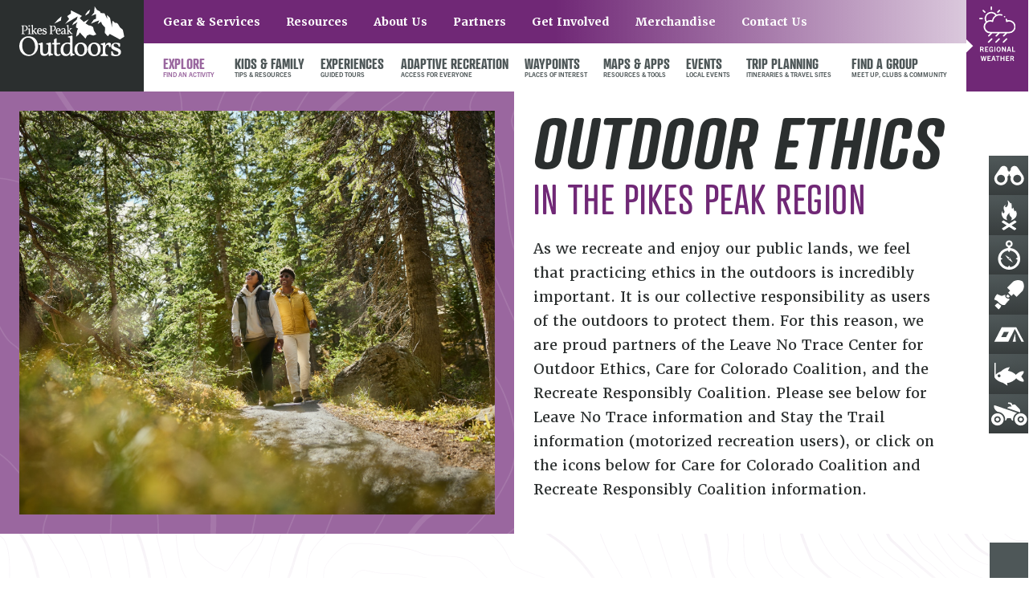

--- FILE ---
content_type: text/html; charset=UTF-8
request_url: https://pikespeakoutdoors.org/outdoor-ethics/
body_size: 49909
content:
<!doctype html>
<html lang="en-US">
<head><meta charset="UTF-8"><script>if(navigator.userAgent.match(/MSIE|Internet Explorer/i)||navigator.userAgent.match(/Trident\/7\..*?rv:11/i)){var href=document.location.href;if(!href.match(/[?&]nowprocket/)){if(href.indexOf("?")==-1){if(href.indexOf("#")==-1){document.location.href=href+"?nowprocket=1"}else{document.location.href=href.replace("#","?nowprocket=1#")}}else{if(href.indexOf("#")==-1){document.location.href=href+"&nowprocket=1"}else{document.location.href=href.replace("#","&nowprocket=1#")}}}}</script><script>(()=>{class RocketLazyLoadScripts{constructor(){this.v="2.0.4",this.userEvents=["keydown","keyup","mousedown","mouseup","mousemove","mouseover","mouseout","touchmove","touchstart","touchend","touchcancel","wheel","click","dblclick","input"],this.attributeEvents=["onblur","onclick","oncontextmenu","ondblclick","onfocus","onmousedown","onmouseenter","onmouseleave","onmousemove","onmouseout","onmouseover","onmouseup","onmousewheel","onscroll","onsubmit"]}async t(){this.i(),this.o(),/iP(ad|hone)/.test(navigator.userAgent)&&this.h(),this.u(),this.l(this),this.m(),this.k(this),this.p(this),this._(),await Promise.all([this.R(),this.L()]),this.lastBreath=Date.now(),this.S(this),this.P(),this.D(),this.O(),this.M(),await this.C(this.delayedScripts.normal),await this.C(this.delayedScripts.defer),await this.C(this.delayedScripts.async),await this.T(),await this.F(),await this.j(),await this.A(),window.dispatchEvent(new Event("rocket-allScriptsLoaded")),this.everythingLoaded=!0,this.lastTouchEnd&&await new Promise(t=>setTimeout(t,500-Date.now()+this.lastTouchEnd)),this.I(),this.H(),this.U(),this.W()}i(){this.CSPIssue=sessionStorage.getItem("rocketCSPIssue"),document.addEventListener("securitypolicyviolation",t=>{this.CSPIssue||"script-src-elem"!==t.violatedDirective||"data"!==t.blockedURI||(this.CSPIssue=!0,sessionStorage.setItem("rocketCSPIssue",!0))},{isRocket:!0})}o(){window.addEventListener("pageshow",t=>{this.persisted=t.persisted,this.realWindowLoadedFired=!0},{isRocket:!0}),window.addEventListener("pagehide",()=>{this.onFirstUserAction=null},{isRocket:!0})}h(){let t;function e(e){t=e}window.addEventListener("touchstart",e,{isRocket:!0}),window.addEventListener("touchend",function i(o){o.changedTouches[0]&&t.changedTouches[0]&&Math.abs(o.changedTouches[0].pageX-t.changedTouches[0].pageX)<10&&Math.abs(o.changedTouches[0].pageY-t.changedTouches[0].pageY)<10&&o.timeStamp-t.timeStamp<200&&(window.removeEventListener("touchstart",e,{isRocket:!0}),window.removeEventListener("touchend",i,{isRocket:!0}),"INPUT"===o.target.tagName&&"text"===o.target.type||(o.target.dispatchEvent(new TouchEvent("touchend",{target:o.target,bubbles:!0})),o.target.dispatchEvent(new MouseEvent("mouseover",{target:o.target,bubbles:!0})),o.target.dispatchEvent(new PointerEvent("click",{target:o.target,bubbles:!0,cancelable:!0,detail:1,clientX:o.changedTouches[0].clientX,clientY:o.changedTouches[0].clientY})),event.preventDefault()))},{isRocket:!0})}q(t){this.userActionTriggered||("mousemove"!==t.type||this.firstMousemoveIgnored?"keyup"===t.type||"mouseover"===t.type||"mouseout"===t.type||(this.userActionTriggered=!0,this.onFirstUserAction&&this.onFirstUserAction()):this.firstMousemoveIgnored=!0),"click"===t.type&&t.preventDefault(),t.stopPropagation(),t.stopImmediatePropagation(),"touchstart"===this.lastEvent&&"touchend"===t.type&&(this.lastTouchEnd=Date.now()),"click"===t.type&&(this.lastTouchEnd=0),this.lastEvent=t.type,t.composedPath&&t.composedPath()[0].getRootNode()instanceof ShadowRoot&&(t.rocketTarget=t.composedPath()[0]),this.savedUserEvents.push(t)}u(){this.savedUserEvents=[],this.userEventHandler=this.q.bind(this),this.userEvents.forEach(t=>window.addEventListener(t,this.userEventHandler,{passive:!1,isRocket:!0})),document.addEventListener("visibilitychange",this.userEventHandler,{isRocket:!0})}U(){this.userEvents.forEach(t=>window.removeEventListener(t,this.userEventHandler,{passive:!1,isRocket:!0})),document.removeEventListener("visibilitychange",this.userEventHandler,{isRocket:!0}),this.savedUserEvents.forEach(t=>{(t.rocketTarget||t.target).dispatchEvent(new window[t.constructor.name](t.type,t))})}m(){const t="return false",e=Array.from(this.attributeEvents,t=>"data-rocket-"+t),i="["+this.attributeEvents.join("],[")+"]",o="[data-rocket-"+this.attributeEvents.join("],[data-rocket-")+"]",s=(e,i,o)=>{o&&o!==t&&(e.setAttribute("data-rocket-"+i,o),e["rocket"+i]=new Function("event",o),e.setAttribute(i,t))};new MutationObserver(t=>{for(const n of t)"attributes"===n.type&&(n.attributeName.startsWith("data-rocket-")||this.everythingLoaded?n.attributeName.startsWith("data-rocket-")&&this.everythingLoaded&&this.N(n.target,n.attributeName.substring(12)):s(n.target,n.attributeName,n.target.getAttribute(n.attributeName))),"childList"===n.type&&n.addedNodes.forEach(t=>{if(t.nodeType===Node.ELEMENT_NODE)if(this.everythingLoaded)for(const i of[t,...t.querySelectorAll(o)])for(const t of i.getAttributeNames())e.includes(t)&&this.N(i,t.substring(12));else for(const e of[t,...t.querySelectorAll(i)])for(const t of e.getAttributeNames())this.attributeEvents.includes(t)&&s(e,t,e.getAttribute(t))})}).observe(document,{subtree:!0,childList:!0,attributeFilter:[...this.attributeEvents,...e]})}I(){this.attributeEvents.forEach(t=>{document.querySelectorAll("[data-rocket-"+t+"]").forEach(e=>{this.N(e,t)})})}N(t,e){const i=t.getAttribute("data-rocket-"+e);i&&(t.setAttribute(e,i),t.removeAttribute("data-rocket-"+e))}k(t){Object.defineProperty(HTMLElement.prototype,"onclick",{get(){return this.rocketonclick||null},set(e){this.rocketonclick=e,this.setAttribute(t.everythingLoaded?"onclick":"data-rocket-onclick","this.rocketonclick(event)")}})}S(t){function e(e,i){let o=e[i];e[i]=null,Object.defineProperty(e,i,{get:()=>o,set(s){t.everythingLoaded?o=s:e["rocket"+i]=o=s}})}e(document,"onreadystatechange"),e(window,"onload"),e(window,"onpageshow");try{Object.defineProperty(document,"readyState",{get:()=>t.rocketReadyState,set(e){t.rocketReadyState=e},configurable:!0}),document.readyState="loading"}catch(t){console.log("WPRocket DJE readyState conflict, bypassing")}}l(t){this.originalAddEventListener=EventTarget.prototype.addEventListener,this.originalRemoveEventListener=EventTarget.prototype.removeEventListener,this.savedEventListeners=[],EventTarget.prototype.addEventListener=function(e,i,o){o&&o.isRocket||!t.B(e,this)&&!t.userEvents.includes(e)||t.B(e,this)&&!t.userActionTriggered||e.startsWith("rocket-")||t.everythingLoaded?t.originalAddEventListener.call(this,e,i,o):(t.savedEventListeners.push({target:this,remove:!1,type:e,func:i,options:o}),"mouseenter"!==e&&"mouseleave"!==e||t.originalAddEventListener.call(this,e,t.savedUserEvents.push,o))},EventTarget.prototype.removeEventListener=function(e,i,o){o&&o.isRocket||!t.B(e,this)&&!t.userEvents.includes(e)||t.B(e,this)&&!t.userActionTriggered||e.startsWith("rocket-")||t.everythingLoaded?t.originalRemoveEventListener.call(this,e,i,o):t.savedEventListeners.push({target:this,remove:!0,type:e,func:i,options:o})}}J(t,e){this.savedEventListeners=this.savedEventListeners.filter(i=>{let o=i.type,s=i.target||window;return e!==o||t!==s||(this.B(o,s)&&(i.type="rocket-"+o),this.$(i),!1)})}H(){EventTarget.prototype.addEventListener=this.originalAddEventListener,EventTarget.prototype.removeEventListener=this.originalRemoveEventListener,this.savedEventListeners.forEach(t=>this.$(t))}$(t){t.remove?this.originalRemoveEventListener.call(t.target,t.type,t.func,t.options):this.originalAddEventListener.call(t.target,t.type,t.func,t.options)}p(t){let e;function i(e){return t.everythingLoaded?e:e.split(" ").map(t=>"load"===t||t.startsWith("load.")?"rocket-jquery-load":t).join(" ")}function o(o){function s(e){const s=o.fn[e];o.fn[e]=o.fn.init.prototype[e]=function(){return this[0]===window&&t.userActionTriggered&&("string"==typeof arguments[0]||arguments[0]instanceof String?arguments[0]=i(arguments[0]):"object"==typeof arguments[0]&&Object.keys(arguments[0]).forEach(t=>{const e=arguments[0][t];delete arguments[0][t],arguments[0][i(t)]=e})),s.apply(this,arguments),this}}if(o&&o.fn&&!t.allJQueries.includes(o)){const e={DOMContentLoaded:[],"rocket-DOMContentLoaded":[]};for(const t in e)document.addEventListener(t,()=>{e[t].forEach(t=>t())},{isRocket:!0});o.fn.ready=o.fn.init.prototype.ready=function(i){function s(){parseInt(o.fn.jquery)>2?setTimeout(()=>i.bind(document)(o)):i.bind(document)(o)}return"function"==typeof i&&(t.realDomReadyFired?!t.userActionTriggered||t.fauxDomReadyFired?s():e["rocket-DOMContentLoaded"].push(s):e.DOMContentLoaded.push(s)),o([])},s("on"),s("one"),s("off"),t.allJQueries.push(o)}e=o}t.allJQueries=[],o(window.jQuery),Object.defineProperty(window,"jQuery",{get:()=>e,set(t){o(t)}})}P(){const t=new Map;document.write=document.writeln=function(e){const i=document.currentScript,o=document.createRange(),s=i.parentElement;let n=t.get(i);void 0===n&&(n=i.nextSibling,t.set(i,n));const c=document.createDocumentFragment();o.setStart(c,0),c.appendChild(o.createContextualFragment(e)),s.insertBefore(c,n)}}async R(){return new Promise(t=>{this.userActionTriggered?t():this.onFirstUserAction=t})}async L(){return new Promise(t=>{document.addEventListener("DOMContentLoaded",()=>{this.realDomReadyFired=!0,t()},{isRocket:!0})})}async j(){return this.realWindowLoadedFired?Promise.resolve():new Promise(t=>{window.addEventListener("load",t,{isRocket:!0})})}M(){this.pendingScripts=[];this.scriptsMutationObserver=new MutationObserver(t=>{for(const e of t)e.addedNodes.forEach(t=>{"SCRIPT"!==t.tagName||t.noModule||t.isWPRocket||this.pendingScripts.push({script:t,promise:new Promise(e=>{const i=()=>{const i=this.pendingScripts.findIndex(e=>e.script===t);i>=0&&this.pendingScripts.splice(i,1),e()};t.addEventListener("load",i,{isRocket:!0}),t.addEventListener("error",i,{isRocket:!0}),setTimeout(i,1e3)})})})}),this.scriptsMutationObserver.observe(document,{childList:!0,subtree:!0})}async F(){await this.X(),this.pendingScripts.length?(await this.pendingScripts[0].promise,await this.F()):this.scriptsMutationObserver.disconnect()}D(){this.delayedScripts={normal:[],async:[],defer:[]},document.querySelectorAll("script[type$=rocketlazyloadscript]").forEach(t=>{t.hasAttribute("data-rocket-src")?t.hasAttribute("async")&&!1!==t.async?this.delayedScripts.async.push(t):t.hasAttribute("defer")&&!1!==t.defer||"module"===t.getAttribute("data-rocket-type")?this.delayedScripts.defer.push(t):this.delayedScripts.normal.push(t):this.delayedScripts.normal.push(t)})}async _(){await this.L();let t=[];document.querySelectorAll("script[type$=rocketlazyloadscript][data-rocket-src]").forEach(e=>{let i=e.getAttribute("data-rocket-src");if(i&&!i.startsWith("data:")){i.startsWith("//")&&(i=location.protocol+i);try{const o=new URL(i).origin;o!==location.origin&&t.push({src:o,crossOrigin:e.crossOrigin||"module"===e.getAttribute("data-rocket-type")})}catch(t){}}}),t=[...new Map(t.map(t=>[JSON.stringify(t),t])).values()],this.Y(t,"preconnect")}async G(t){if(await this.K(),!0!==t.noModule||!("noModule"in HTMLScriptElement.prototype))return new Promise(e=>{let i;function o(){(i||t).setAttribute("data-rocket-status","executed"),e()}try{if(navigator.userAgent.includes("Firefox/")||""===navigator.vendor||this.CSPIssue)i=document.createElement("script"),[...t.attributes].forEach(t=>{let e=t.nodeName;"type"!==e&&("data-rocket-type"===e&&(e="type"),"data-rocket-src"===e&&(e="src"),i.setAttribute(e,t.nodeValue))}),t.text&&(i.text=t.text),t.nonce&&(i.nonce=t.nonce),i.hasAttribute("src")?(i.addEventListener("load",o,{isRocket:!0}),i.addEventListener("error",()=>{i.setAttribute("data-rocket-status","failed-network"),e()},{isRocket:!0}),setTimeout(()=>{i.isConnected||e()},1)):(i.text=t.text,o()),i.isWPRocket=!0,t.parentNode.replaceChild(i,t);else{const i=t.getAttribute("data-rocket-type"),s=t.getAttribute("data-rocket-src");i?(t.type=i,t.removeAttribute("data-rocket-type")):t.removeAttribute("type"),t.addEventListener("load",o,{isRocket:!0}),t.addEventListener("error",i=>{this.CSPIssue&&i.target.src.startsWith("data:")?(console.log("WPRocket: CSP fallback activated"),t.removeAttribute("src"),this.G(t).then(e)):(t.setAttribute("data-rocket-status","failed-network"),e())},{isRocket:!0}),s?(t.fetchPriority="high",t.removeAttribute("data-rocket-src"),t.src=s):t.src="data:text/javascript;base64,"+window.btoa(unescape(encodeURIComponent(t.text)))}}catch(i){t.setAttribute("data-rocket-status","failed-transform"),e()}});t.setAttribute("data-rocket-status","skipped")}async C(t){const e=t.shift();return e?(e.isConnected&&await this.G(e),this.C(t)):Promise.resolve()}O(){this.Y([...this.delayedScripts.normal,...this.delayedScripts.defer,...this.delayedScripts.async],"preload")}Y(t,e){this.trash=this.trash||[];let i=!0;var o=document.createDocumentFragment();t.forEach(t=>{const s=t.getAttribute&&t.getAttribute("data-rocket-src")||t.src;if(s&&!s.startsWith("data:")){const n=document.createElement("link");n.href=s,n.rel=e,"preconnect"!==e&&(n.as="script",n.fetchPriority=i?"high":"low"),t.getAttribute&&"module"===t.getAttribute("data-rocket-type")&&(n.crossOrigin=!0),t.crossOrigin&&(n.crossOrigin=t.crossOrigin),t.integrity&&(n.integrity=t.integrity),t.nonce&&(n.nonce=t.nonce),o.appendChild(n),this.trash.push(n),i=!1}}),document.head.appendChild(o)}W(){this.trash.forEach(t=>t.remove())}async T(){try{document.readyState="interactive"}catch(t){}this.fauxDomReadyFired=!0;try{await this.K(),this.J(document,"readystatechange"),document.dispatchEvent(new Event("rocket-readystatechange")),await this.K(),document.rocketonreadystatechange&&document.rocketonreadystatechange(),await this.K(),this.J(document,"DOMContentLoaded"),document.dispatchEvent(new Event("rocket-DOMContentLoaded")),await this.K(),this.J(window,"DOMContentLoaded"),window.dispatchEvent(new Event("rocket-DOMContentLoaded"))}catch(t){console.error(t)}}async A(){try{document.readyState="complete"}catch(t){}try{await this.K(),this.J(document,"readystatechange"),document.dispatchEvent(new Event("rocket-readystatechange")),await this.K(),document.rocketonreadystatechange&&document.rocketonreadystatechange(),await this.K(),this.J(window,"load"),window.dispatchEvent(new Event("rocket-load")),await this.K(),window.rocketonload&&window.rocketonload(),await this.K(),this.allJQueries.forEach(t=>t(window).trigger("rocket-jquery-load")),await this.K(),this.J(window,"pageshow");const t=new Event("rocket-pageshow");t.persisted=this.persisted,window.dispatchEvent(t),await this.K(),window.rocketonpageshow&&window.rocketonpageshow({persisted:this.persisted})}catch(t){console.error(t)}}async K(){Date.now()-this.lastBreath>45&&(await this.X(),this.lastBreath=Date.now())}async X(){return document.hidden?new Promise(t=>setTimeout(t)):new Promise(t=>requestAnimationFrame(t))}B(t,e){return e===document&&"readystatechange"===t||(e===document&&"DOMContentLoaded"===t||(e===window&&"DOMContentLoaded"===t||(e===window&&"load"===t||e===window&&"pageshow"===t)))}static run(){(new RocketLazyLoadScripts).t()}}RocketLazyLoadScripts.run()})();</script>
	
		<meta name="viewport" content="width=device-width, initial-scale=1">
	<link rel="profile" href="https://gmpg.org/xfn/11">
	
	<meta name='robots' content='index, follow, max-image-preview:large, max-snippet:-1, max-video-preview:-1' />
<script data-minify="1" id="cookieyes" type="text/javascript" src="https://pikespeakoutdoors.org/wp-content/cache/min/1/client_data/cae859ce9b068e298f94b30a/script.js?ver=1767186488" data-rocket-defer defer></script>
            <script data-no-defer="1" data-ezscrex="false" data-cfasync="false" data-pagespeed-no-defer data-cookieconsent="ignore">
                var ctPublicFunctions = {"_ajax_nonce":"92f166696c","_rest_nonce":"52d3e8766e","_ajax_url":"\/wp-admin\/admin-ajax.php","_rest_url":"https:\/\/pikespeakoutdoors.org\/wp-json\/","data__cookies_type":"none","data__ajax_type":"admin_ajax","data__bot_detector_enabled":"1","data__frontend_data_log_enabled":1,"cookiePrefix":"","wprocket_detected":true,"host_url":"pikespeakoutdoors.org","text__ee_click_to_select":"Click to select the whole data","text__ee_original_email":"The complete one is","text__ee_got_it":"Got it","text__ee_blocked":"Blocked","text__ee_cannot_connect":"Cannot connect","text__ee_cannot_decode":"Can not decode email. Unknown reason","text__ee_email_decoder":"CleanTalk email decoder","text__ee_wait_for_decoding":"The magic is on the way!","text__ee_decoding_process":"Please wait a few seconds while we decode the contact data."}
            </script>
        
            <script data-no-defer="1" data-ezscrex="false" data-cfasync="false" data-pagespeed-no-defer data-cookieconsent="ignore">
                var ctPublic = {"_ajax_nonce":"92f166696c","settings__forms__check_internal":"0","settings__forms__check_external":"0","settings__forms__force_protection":0,"settings__forms__search_test":"1","settings__forms__wc_add_to_cart":"0","settings__data__bot_detector_enabled":"1","settings__sfw__anti_crawler":0,"blog_home":"https:\/\/pikespeakoutdoors.org\/","pixel__setting":"3","pixel__enabled":true,"pixel__url":null,"data__email_check_before_post":"1","data__email_check_exist_post":0,"data__cookies_type":"none","data__key_is_ok":true,"data__visible_fields_required":true,"wl_brandname":"Anti-Spam by CleanTalk","wl_brandname_short":"CleanTalk","ct_checkjs_key":"584c9360da644b3cdbde639f223a3a98f41803a88b1d50f4587ebc09f6729fd3","emailEncoderPassKey":"2434a62bcd46e74071c26a902e06203b","bot_detector_forms_excluded":"W10=","advancedCacheExists":true,"varnishCacheExists":false,"wc_ajax_add_to_cart":false}
            </script>
        
	<!-- This site is optimized with the Yoast SEO plugin v26.7 - https://yoast.com/wordpress/plugins/seo/ -->
	<title>Outdoor Ethics - Pikes Peak Outdoors</title>
<link data-rocket-prefetch href="https://www.youtube.com" rel="dns-prefetch">
<link data-rocket-prefetch href="https://www.google-analytics.com" rel="dns-prefetch">
<link data-rocket-prefetch href="https://www.googletagmanager.com" rel="dns-prefetch">
<link data-rocket-prefetch href="https://d10lpsik1i8c69.cloudfront.net" rel="dns-prefetch">
<link data-rocket-prefetch href="https://fd.cleantalk.org" rel="dns-prefetch">
<link data-rocket-prefetch href="https://cdn-cookieyes.com" rel="dns-prefetch">
<link data-rocket-prefetch href="https://kit.fontawesome.com" rel="dns-prefetch">
<link data-rocket-prefetch href="https://acsbapp.com" rel="dns-prefetch"><link rel="preload" data-rocket-preload as="image" href="https://pikespeakoutdoors.org/wp-content/uploads/2023/04/Topography-Mobile-White.svg" fetchpriority="high">
	<link rel="canonical" href="https://pikespeakoutdoors.org/outdoor-ethics/" />
	<meta property="og:locale" content="en_US" />
	<meta property="og:type" content="article" />
	<meta property="og:title" content="Outdoor Ethics - Pikes Peak Outdoors" />
	<meta property="og:description" content="Colorado has a unique partnership! Our state tourism office has joined together with Leave No Trace in a first of its kind collaboration to promote the&hellip;" />
	<meta property="og:url" content="https://pikespeakoutdoors.org/outdoor-ethics/" />
	<meta property="og:site_name" content="Pikes Peak Outdoors" />
	<meta property="article:modified_time" content="2023-07-19T20:21:44+00:00" />
	<meta property="og:image" content="https://pikespeakoutdoors.org/wp-content/uploads/2021/02/137606802_3772218829512321_8771431601322902840_o.jpeg" />
	<meta property="og:image:width" content="638" />
	<meta property="og:image:height" content="481" />
	<meta property="og:image:type" content="image/jpeg" />
	<meta name="twitter:card" content="summary_large_image" />
	<meta name="twitter:label1" content="Est. reading time" />
	<meta name="twitter:data1" content="5 minutes" />
	<script type="application/ld+json" class="yoast-schema-graph">{"@context":"https://schema.org","@graph":[{"@type":"WebPage","@id":"https://pikespeakoutdoors.org/outdoor-ethics/","url":"https://pikespeakoutdoors.org/outdoor-ethics/","name":"Outdoor Ethics - Pikes Peak Outdoors","isPartOf":{"@id":"https://pikespeakoutdoors.org/#website"},"primaryImageOfPage":{"@id":"https://pikespeakoutdoors.org/outdoor-ethics/#primaryimage"},"image":{"@id":"https://pikespeakoutdoors.org/outdoor-ethics/#primaryimage"},"thumbnailUrl":"https://pikespeakoutdoors.org/wp-content/uploads/2021/02/137606802_3772218829512321_8771431601322902840_o.jpeg","datePublished":"2017-11-02T01:06:30+00:00","dateModified":"2023-07-19T20:21:44+00:00","breadcrumb":{"@id":"https://pikespeakoutdoors.org/outdoor-ethics/#breadcrumb"},"inLanguage":"en-US","potentialAction":[{"@type":"ReadAction","target":["https://pikespeakoutdoors.org/outdoor-ethics/"]}]},{"@type":"ImageObject","inLanguage":"en-US","@id":"https://pikespeakoutdoors.org/outdoor-ethics/#primaryimage","url":"https://pikespeakoutdoors.org/wp-content/uploads/2021/02/137606802_3772218829512321_8771431601322902840_o.jpeg","contentUrl":"https://pikespeakoutdoors.org/wp-content/uploads/2021/02/137606802_3772218829512321_8771431601322902840_o.jpeg","width":638,"height":481},{"@type":"BreadcrumbList","@id":"https://pikespeakoutdoors.org/outdoor-ethics/#breadcrumb","itemListElement":[{"@type":"ListItem","position":1,"name":"Home","item":"https://pikespeakoutdoors.org/"},{"@type":"ListItem","position":2,"name":"Outdoor Ethics"}]},{"@type":"WebSite","@id":"https://pikespeakoutdoors.org/#website","url":"https://pikespeakoutdoors.org/","name":"Pikes Peak Outdoors","description":"Your Connection to the Outdoors.","publisher":{"@id":"https://pikespeakoutdoors.org/#organization"},"potentialAction":[{"@type":"SearchAction","target":{"@type":"EntryPoint","urlTemplate":"https://pikespeakoutdoors.org/?s={search_term_string}"},"query-input":{"@type":"PropertyValueSpecification","valueRequired":true,"valueName":"search_term_string"}}],"inLanguage":"en-US"},{"@type":"Organization","@id":"https://pikespeakoutdoors.org/#organization","name":"Pikes Peak Outdoors","url":"https://pikespeakoutdoors.org/","logo":{"@type":"ImageObject","inLanguage":"en-US","@id":"https://pikespeakoutdoors.org/#/schema/logo/image/","url":"https://pikespeakoutdoors.org/wp-content/uploads/2023/04/PPO-Logo-Color.svg","contentUrl":"https://pikespeakoutdoors.org/wp-content/uploads/2023/04/PPO-Logo-Color.svg","width":187,"height":88,"caption":"Pikes Peak Outdoors"},"image":{"@id":"https://pikespeakoutdoors.org/#/schema/logo/image/"}}]}</script>
	<!-- / Yoast SEO plugin. -->


<link rel='dns-prefetch' href='//fd.cleantalk.org' />
<link rel='dns-prefetch' href='//web-dev.io' />

<link rel="alternate" type="application/rss+xml" title="Pikes Peak Outdoors &raquo; Feed" href="https://pikespeakoutdoors.org/feed/" />
<link rel="alternate" type="application/rss+xml" title="Pikes Peak Outdoors &raquo; Comments Feed" href="https://pikespeakoutdoors.org/comments/feed/" />
<link rel="alternate" title="oEmbed (JSON)" type="application/json+oembed" href="https://pikespeakoutdoors.org/wp-json/oembed/1.0/embed?url=https%3A%2F%2Fpikespeakoutdoors.org%2Foutdoor-ethics%2F" />
<link rel="alternate" title="oEmbed (XML)" type="text/xml+oembed" href="https://pikespeakoutdoors.org/wp-json/oembed/1.0/embed?url=https%3A%2F%2Fpikespeakoutdoors.org%2Foutdoor-ethics%2F&#038;format=xml" />
<link data-minify="1" rel="stylesheet" type="text/css" href="https://pikespeakoutdoors.org/wp-content/cache/min/1/kph3lwq.css?ver=1767186487"><style id='wp-img-auto-sizes-contain-inline-css'>
img:is([sizes=auto i],[sizes^="auto," i]){contain-intrinsic-size:3000px 1500px}
/*# sourceURL=wp-img-auto-sizes-contain-inline-css */
</style>
<style id='wp-emoji-styles-inline-css'>

	img.wp-smiley, img.emoji {
		display: inline !important;
		border: none !important;
		box-shadow: none !important;
		height: 1em !important;
		width: 1em !important;
		margin: 0 0.07em !important;
		vertical-align: -0.1em !important;
		background: none !important;
		padding: 0 !important;
	}
/*# sourceURL=wp-emoji-styles-inline-css */
</style>
<link data-minify="1" rel='stylesheet' id='jquery-ui.css-css' href='https://pikespeakoutdoors.org/wp-content/cache/min/1/wp-content/plugins/artsopolis-calendar/css/jquery-ui.css?ver=1767186487' media='all' />
<link data-minify="1" rel='stylesheet' id='ac-app-css-css' href='https://pikespeakoutdoors.org/wp-content/cache/min/1/wp-content/plugins/artsopolis-calendar/css/app.min.css?ver=1767186487' media='all' />
<link rel='stylesheet' id='cleantalk-public-css-css' href='https://pikespeakoutdoors.org/wp-content/plugins/cleantalk-spam-protect/css/cleantalk-public.min.css?ver=6.70.1_1766333965' media='all' />
<link rel='stylesheet' id='cleantalk-email-decoder-css-css' href='https://pikespeakoutdoors.org/wp-content/plugins/cleantalk-spam-protect/css/cleantalk-email-decoder.min.css?ver=6.70.1_1766333965' media='all' />
<link rel='stylesheet' id='my-templates-thumbnails-for-elementor-css' href='https://pikespeakoutdoors.org/wp-content/plugins/my-templates-thumbnails-for-elementor/public/css/my-templates-thumbnails-for-elementor-public.css?ver=1.0.0' media='all' />
<link rel='stylesheet' id='dce-style-css' href='https://pikespeakoutdoors.org/wp-content/plugins/dynamic-content-for-elementor/assets/css/style.min.css?ver=3.3.24' media='all' />
<link rel='stylesheet' id='dce-dynamic-visibility-css' href='https://pikespeakoutdoors.org/wp-content/plugins/dynamic-content-for-elementor/assets/css/dynamic-visibility.min.css?ver=3.3.24' media='all' />
<link rel='stylesheet' id='search-filter-plugin-styles-css' href='https://pikespeakoutdoors.org/wp-content/plugins/search-filter-pro/public/assets/css/search-filter.min.css?ver=2.5.19' media='all' />
<link data-minify="1" rel='stylesheet' id='hello-elementor-css' href='https://pikespeakoutdoors.org/wp-content/cache/min/1/wp-content/themes/hello-elementor/assets/css/reset.css?ver=1767186487' media='all' />
<link data-minify="1" rel='stylesheet' id='hello-elementor-theme-style-css' href='https://pikespeakoutdoors.org/wp-content/cache/min/1/wp-content/themes/hello-elementor/assets/css/theme.css?ver=1767186487' media='all' />
<link data-minify="1" rel='stylesheet' id='hello-elementor-header-footer-css' href='https://pikespeakoutdoors.org/wp-content/cache/min/1/wp-content/themes/hello-elementor/assets/css/header-footer.css?ver=1767186487' media='all' />
<link rel='stylesheet' id='elementor-frontend-css' href='https://pikespeakoutdoors.org/wp-content/plugins/elementor/assets/css/frontend.min.css?ver=3.34.1' media='all' />
<style id='elementor-frontend-inline-css'>
.elementor-kit-4383{--e-global-color-primary:#702876;--e-global-color-secondary:#0082CA;--e-global-color-text:#B77528;--e-global-color-accent:#62771A;--e-global-color-f7ed1e9:#FFFFFF;--e-global-color-5598db8:#E0E0E0;--e-global-color-66db463:#4E5758;--e-global-color-dc9ad1d:#2B2F2F;--e-global-color-28ac875:#9A679F;--e-global-color-d04661a:#462D48;--e-global-color-bcc9782:#80BDDE;--e-global-color-aadf97c:#21324A;--e-global-color-8e38e12:#D1A571;--e-global-color-de809fc:#8F9D61;--e-global-color-b279ffc:#3F4E0C;--e-global-color-4f1c39c:#007B3F;--e-global-typography-primary-font-family:"atrament-web";--e-global-typography-primary-font-weight:600;--e-global-typography-primary-text-transform:uppercase;--e-global-typography-primary-font-style:normal;--e-global-typography-primary-line-height:1em;--e-global-typography-primary-letter-spacing:1.5px;--e-global-typography-secondary-font-family:"trade-gothic-next";--e-global-typography-secondary-font-weight:700;--e-global-typography-secondary-text-transform:uppercase;--e-global-typography-secondary-font-style:normal;--e-global-typography-secondary-line-height:1.2em;--e-global-typography-secondary-letter-spacing:0.75px;--e-global-typography-text-font-family:"merriweather";--e-global-typography-text-font-weight:800;--e-global-typography-text-line-height:1.4em;--e-global-typography-text-letter-spacing:2px;--e-global-typography-accent-font-family:"merriweather";--e-global-typography-accent-font-weight:700;font-family:"merriweather", Sans-serif;font-size:18px;line-height:1.7em;--e-page-transition-entrance-animation:e-page-transition-fade-out-down;--e-page-transition-exit-animation:e-page-transition-fade-in-down;--e-page-transition-animation-duration:1500ms;--e-preloader-delay:0ms;--e-preloader-color:#FFF;--e-preloader-size:20px;}.elementor-kit-4383 e-page-transition{background-color:var( --e-global-color-secondary );}.elementor-kit-4383 a{color:var( --e-global-color-primary );}.elementor-kit-4383 button,.elementor-kit-4383 input[type="button"],.elementor-kit-4383 input[type="submit"],.elementor-kit-4383 .elementor-button{border-radius:0px 0px 0px 0px;}.elementor-section.elementor-section-boxed > .elementor-container{max-width:1280px;}.e-con{--container-max-width:1280px;}.elementor-widget:not(:last-child){margin-block-end:0px;}.elementor-element{--widgets-spacing:0px 0px;--widgets-spacing-row:0px;--widgets-spacing-column:0px;}{}h1.entry-title{display:var(--page-title-display);}@media(max-width:1024px){.elementor-section.elementor-section-boxed > .elementor-container{max-width:1024px;}.e-con{--container-max-width:1024px;}}@media(max-width:767px){.elementor-kit-4383{font-size:15px;line-height:1.8em;}.elementor-section.elementor-section-boxed > .elementor-container{max-width:767px;}.e-con{--container-max-width:767px;}}
.elementor-255 .elementor-element.elementor-element-2e0ab967{--display:flex;--flex-direction:row;--container-widget-width:initial;--container-widget-height:100%;--container-widget-flex-grow:1;--container-widget-align-self:stretch;--flex-wrap-mobile:wrap;--gap:0px 0px;--row-gap:0px;--column-gap:0px;}.elementor-255 .elementor-element.elementor-element-2e0ab967.elementor-top-section{padding-bottom:96px;padding-left:0px;}.elementor-255 .elementor-element.elementor-element-2e0ab967.elementor-inner-section{padding-bottom:96px;padding-left:0px;}.elementor-255 .elementor-element.elementor-element-2e0ab967.e-con{padding-top:96px;padding-bottom:96px;padding-left:0px;padding-right:0px;}.elementor-255 .elementor-element.elementor-element-151ce7b4{--display:flex;--flex-direction:column;--container-widget-width:100%;--container-widget-height:initial;--container-widget-flex-grow:0;--container-widget-align-self:initial;--flex-wrap-mobile:wrap;--overlay-opacity:0.95;}.elementor-255 .elementor-element.elementor-element-151ce7b4:not(.elementor-motion-effects-element-type-background), .elementor-255 .elementor-element.elementor-element-151ce7b4 > .elementor-motion-effects-container > .elementor-motion-effects-layer{background-image:url("https://pikespeakoutdoors.org/wp-content/uploads/2023/04/PPO-Logo-Dark-Grey.svg");background-position:center left;background-repeat:no-repeat;background-size:contain;}.elementor-255 .elementor-element.elementor-element-151ce7b4::before, .elementor-255 .elementor-element.elementor-element-151ce7b4 > .elementor-background-video-container::before, .elementor-255 .elementor-element.elementor-element-151ce7b4 > .e-con-inner > .elementor-background-video-container::before, .elementor-255 .elementor-element.elementor-element-151ce7b4 > .elementor-background-slideshow::before, .elementor-255 .elementor-element.elementor-element-151ce7b4 > .e-con-inner > .elementor-background-slideshow::before, .elementor-255 .elementor-element.elementor-element-151ce7b4 > .elementor-motion-effects-container > .elementor-motion-effects-layer::before{background-color:var( --e-global-color-f7ed1e9 );--background-overlay:'';}.elementor-255 .elementor-element.elementor-element-151ce7b4.elementor-top-section{padding-bottom:96px;padding-left:48px;}.elementor-255 .elementor-element.elementor-element-151ce7b4.elementor-inner-section{padding-bottom:96px;padding-left:48px;}.elementor-255 .elementor-element.elementor-element-151ce7b4.e-con{padding-top:96px;padding-bottom:96px;padding-left:48px;padding-right:48px;}.elementor-255 .elementor-element.elementor-element-7b9510d2 .elementor-widget-container{max-width:100%;}.elementor-255 .elementor-element.elementor-element-7b9510d2{min-height:0px;}.elementor-255 .elementor-element.elementor-element-748652b3{--display:flex;--flex-direction:row;--container-widget-width:initial;--container-widget-height:100%;--container-widget-flex-grow:1;--container-widget-align-self:stretch;--flex-wrap-mobile:wrap;}.elementor-255 .elementor-element.elementor-element-748652b3.elementor-top-section{padding-left:0px;}.elementor-255 .elementor-element.elementor-element-748652b3.elementor-inner-section{padding-left:0px;}.elementor-255 .elementor-element.elementor-element-748652b3.e-con{padding-left:0px;padding-right:0px;}.elementor-255 .elementor-element.elementor-element-792ead82{width:var( --container-widget-width, 33% );max-width:33%;--container-widget-width:33%;--container-widget-flex-grow:0;}.elementor-255 .elementor-element.elementor-element-792ead82.elementor-element{--align-self:center;}.elementor-255 .elementor-element.elementor-element-792ead82 img{width:100%;}.elementor-255 .elementor-element.elementor-element-660b9196{width:var( --container-widget-width, 33% );max-width:33%;--container-widget-width:33%;--container-widget-flex-grow:0;}.elementor-255 .elementor-element.elementor-element-660b9196.elementor-element{--align-self:center;}.elementor-255 .elementor-element.elementor-element-660b9196 img{width:100%;}.elementor-255 .elementor-element.elementor-element-55fba114{width:var( --container-widget-width, 33% );max-width:33%;--container-widget-width:33%;--container-widget-flex-grow:0;}.elementor-255 .elementor-element.elementor-element-55fba114.elementor-element{--align-self:center;}.elementor-255 .elementor-element.elementor-element-55fba114 img{width:100%;}.elementor-255 .elementor-element.elementor-element-2fe8fd9d{--display:flex;--flex-direction:column;--container-widget-width:100%;--container-widget-height:initial;--container-widget-flex-grow:0;--container-widget-align-self:initial;--flex-wrap-mobile:wrap;--justify-content:center;}.elementor-255 .elementor-element.elementor-element-2fe8fd9d.elementor-top-section{padding-bottom:24px;padding-left:24px;}.elementor-255 .elementor-element.elementor-element-2fe8fd9d.elementor-inner-section{padding-bottom:24px;padding-left:24px;}.elementor-255 .elementor-element.elementor-element-2fe8fd9d.e-con{padding-top:24px;padding-bottom:24px;padding-left:24px;padding-right:24px;}.elementor-255 .elementor-element.elementor-element-4bd2a701{--display:flex;--flex-direction:row;--container-widget-width:initial;--container-widget-height:100%;--container-widget-flex-grow:1;--container-widget-align-self:stretch;--flex-wrap-mobile:wrap;--gap:0px 0px;--row-gap:0px;--column-gap:0px;}.elementor-255 .elementor-element.elementor-element-55126eef{--display:flex;--flex-direction:row;--container-widget-width:initial;--container-widget-height:100%;--container-widget-flex-grow:1;--container-widget-align-self:stretch;--flex-wrap-mobile:wrap;}.elementor-255 .elementor-element.elementor-element-55126eef:not(.elementor-motion-effects-element-type-background), .elementor-255 .elementor-element.elementor-element-55126eef > .elementor-motion-effects-container > .elementor-motion-effects-layer{background-color:var( --e-global-color-5598db8 );}.elementor-255 .elementor-element.elementor-element-55126eef.elementor-top-section{padding-bottom:96px;padding-left:96px;}.elementor-255 .elementor-element.elementor-element-55126eef.elementor-inner-section{padding-bottom:96px;padding-left:96px;}.elementor-255 .elementor-element.elementor-element-55126eef.e-con{padding-top:96px;padding-bottom:96px;padding-left:96px;padding-right:96px;--flex-grow:0;--flex-shrink:0;}.elementor-255 .elementor-element.elementor-element-37f20bc{--display:flex;}.elementor-255 .elementor-element.elementor-element-220a2d8{--display:flex;}.elementor-255 .elementor-element.elementor-element-0488c33 .elementor-toggle-item:not(:last-child){margin-block-end:0px;}.elementor-255 .elementor-element.elementor-element-0488c33 .elementor-tab-title{background-color:var( --e-global-color-aadf97c );padding:16px 16px 16px 16px;}.elementor-255 .elementor-element.elementor-element-0488c33 .elementor-toggle-title, .elementor-255 .elementor-element.elementor-element-0488c33 .elementor-toggle-icon{color:var( --e-global-color-f7ed1e9 );}.elementor-255 .elementor-element.elementor-element-0488c33 .elementor-toggle-icon svg{fill:var( --e-global-color-f7ed1e9 );}.elementor-255 .elementor-element.elementor-element-0488c33 .elementor-toggle-title{font-family:"atrament-web", Sans-serif;font-size:2vw;font-weight:400;text-transform:uppercase;line-height:1em;letter-spacing:1.5px;}.elementor-255 .elementor-element.elementor-element-0488c33 .elementor-tab-title .elementor-toggle-icon i:before{color:var( --e-global-color-f7ed1e9 );}.elementor-255 .elementor-element.elementor-element-0488c33 .elementor-tab-title .elementor-toggle-icon svg{fill:var( --e-global-color-f7ed1e9 );}.elementor-255 .elementor-element.elementor-element-0488c33 .elementor-toggle-icon{margin-inline-end:35px;}.elementor-255 .elementor-element.elementor-element-11851f0{--display:flex;--flex-direction:row;--container-widget-width:initial;--container-widget-height:100%;--container-widget-flex-grow:1;--container-widget-align-self:stretch;--flex-wrap-mobile:wrap;--gap:0px 0px;--row-gap:0px;--column-gap:0px;--overlay-opacity:1;}.elementor-255 .elementor-element.elementor-element-11851f0:not(.elementor-motion-effects-element-type-background), .elementor-255 .elementor-element.elementor-element-11851f0 > .elementor-motion-effects-container > .elementor-motion-effects-layer{background-image:url("https://pikespeakoutdoors.org/wp-content/uploads/2023/04/PP-Fish-BW.png");background-position:center center;background-size:cover;}.elementor-255 .elementor-element.elementor-element-11851f0::before, .elementor-255 .elementor-element.elementor-element-11851f0 > .elementor-background-video-container::before, .elementor-255 .elementor-element.elementor-element-11851f0 > .e-con-inner > .elementor-background-video-container::before, .elementor-255 .elementor-element.elementor-element-11851f0 > .elementor-background-slideshow::before, .elementor-255 .elementor-element.elementor-element-11851f0 > .e-con-inner > .elementor-background-slideshow::before, .elementor-255 .elementor-element.elementor-element-11851f0 > .elementor-motion-effects-container > .elementor-motion-effects-layer::before{background-color:transparent;--background-overlay:'';background-image:linear-gradient(180deg, var( --e-global-color-f7ed1e9 ) 0%, #FFFFFF6B 100%);}.elementor-255 .elementor-element.elementor-element-11851f0.elementor-top-section{padding-bottom:96px;}.elementor-255 .elementor-element.elementor-element-11851f0.elementor-inner-section{padding-bottom:96px;}.elementor-255 .elementor-element.elementor-element-11851f0.e-con{padding-top:96px;padding-bottom:96px;}.elementor-255 .elementor-element.elementor-element-401a8369{--display:flex;--flex-direction:column;--container-widget-width:100%;--container-widget-height:initial;--container-widget-flex-grow:0;--container-widget-align-self:initial;--flex-wrap-mobile:wrap;}.elementor-255 .elementor-element.elementor-element-4612a1c2 .elementor-wrapper{--video-aspect-ratio:1.77777;}.elementor-255 .elementor-element.elementor-element-75140da7{--display:flex;--flex-direction:column;--container-widget-width:100%;--container-widget-height:initial;--container-widget-flex-grow:0;--container-widget-align-self:initial;--flex-wrap-mobile:wrap;}.elementor-255 .elementor-element.elementor-element-75140da7.elementor-top-section{padding-bottom:48px;padding-left:64px;}.elementor-255 .elementor-element.elementor-element-75140da7.elementor-inner-section{padding-bottom:48px;padding-left:64px;}.elementor-255 .elementor-element.elementor-element-75140da7.e-con{padding-top:48px;padding-bottom:48px;padding-left:64px;padding-right:64px;}.elementor-255 .elementor-element.elementor-element-a728489 .elementor-widget-container{max-width:100%;}.elementor-255 .elementor-element.elementor-element-a728489{min-height:0px;}.elementor-255 .elementor-element.elementor-element-bbe5f2f > .elementor-widget-container{margin:24px 0px 0px 0px;}.elementor-255 .elementor-element.elementor-element-bbe5f2f .elementor-widget-container{max-width:80%;}.elementor-255 .elementor-element.elementor-element-bbe5f2f{min-height:0px;}.elementor-255 .elementor-element.elementor-element-711ce671 .elementor-widget-container{max-width:100%;}.elementor-255 .elementor-element.elementor-element-711ce671{min-height:0px;}@media(max-width:1024px){.elementor-255 .elementor-element.elementor-element-2e0ab967{--flex-direction:column;--container-widget-width:100%;--container-widget-height:initial;--container-widget-flex-grow:0;--container-widget-align-self:initial;--flex-wrap-mobile:wrap;}.elementor-255 .elementor-element.elementor-element-2e0ab967.elementor-top-section{padding-bottom:0px;padding-left:0px;}.elementor-255 .elementor-element.elementor-element-2e0ab967.elementor-inner-section{padding-bottom:0px;padding-left:0px;}.elementor-255 .elementor-element.elementor-element-2e0ab967.e-con{padding-top:0px;padding-bottom:0px;padding-left:0px;padding-right:0px;}.elementor-255 .elementor-element.elementor-element-151ce7b4.elementor-top-section{padding-bottom:48px;padding-left:48px;}.elementor-255 .elementor-element.elementor-element-151ce7b4.elementor-inner-section{padding-bottom:48px;padding-left:48px;}.elementor-255 .elementor-element.elementor-element-151ce7b4.e-con{padding-top:48px;padding-bottom:48px;padding-left:48px;padding-right:48px;}.elementor-255 .elementor-element.elementor-element-748652b3.elementor-top-section{padding-left:0px;}.elementor-255 .elementor-element.elementor-element-748652b3.elementor-inner-section{padding-left:0px;}.elementor-255 .elementor-element.elementor-element-748652b3.e-con{padding-left:0px;padding-right:0px;}.elementor-255 .elementor-element.elementor-element-2fe8fd9d.elementor-top-section{padding-bottom:64px;padding-left:64px;}.elementor-255 .elementor-element.elementor-element-2fe8fd9d.elementor-inner-section{padding-bottom:64px;padding-left:64px;}.elementor-255 .elementor-element.elementor-element-2fe8fd9d.e-con{padding-top:64px;padding-bottom:64px;padding-left:64px;padding-right:64px;}.elementor-255 .elementor-element.elementor-element-4bd2a701{--flex-direction:column;--container-widget-width:100%;--container-widget-height:initial;--container-widget-flex-grow:0;--container-widget-align-self:initial;--flex-wrap-mobile:wrap;}.elementor-255 .elementor-element.elementor-element-55126eef.elementor-top-section{padding-bottom:48px;padding-left:48px;}.elementor-255 .elementor-element.elementor-element-55126eef.elementor-inner-section{padding-bottom:48px;padding-left:48px;}.elementor-255 .elementor-element.elementor-element-55126eef.e-con{padding-top:48px;padding-bottom:48px;padding-left:48px;padding-right:48px;}.elementor-255 .elementor-element.elementor-element-11851f0{--flex-direction:column;--container-widget-width:100%;--container-widget-height:initial;--container-widget-flex-grow:0;--container-widget-align-self:initial;--flex-wrap-mobile:wrap;}.elementor-255 .elementor-element.elementor-element-11851f0.elementor-top-section{padding-bottom:24px;}.elementor-255 .elementor-element.elementor-element-11851f0.elementor-inner-section{padding-bottom:24px;}.elementor-255 .elementor-element.elementor-element-11851f0.e-con{padding-top:24px;padding-bottom:24px;}.elementor-255 .elementor-element.elementor-element-75140da7.elementor-top-section{padding-bottom:48px;padding-left:48px;}.elementor-255 .elementor-element.elementor-element-75140da7.elementor-inner-section{padding-bottom:48px;padding-left:48px;}.elementor-255 .elementor-element.elementor-element-75140da7.e-con{padding-top:48px;padding-bottom:48px;padding-left:48px;padding-right:48px;}}@media(max-width:767px){.elementor-255 .elementor-element.elementor-element-2e0ab967.elementor-top-section{padding-bottom:0px;padding-left:0px;}.elementor-255 .elementor-element.elementor-element-2e0ab967.elementor-inner-section{padding-bottom:0px;padding-left:0px;}.elementor-255 .elementor-element.elementor-element-2e0ab967.e-con{padding-top:0px;padding-bottom:0px;padding-left:0px;padding-right:0px;}.elementor-255 .elementor-element.elementor-element-151ce7b4.elementor-top-section{padding-bottom:24px;padding-left:24px;}.elementor-255 .elementor-element.elementor-element-151ce7b4.elementor-inner-section{padding-bottom:24px;padding-left:24px;}.elementor-255 .elementor-element.elementor-element-151ce7b4.e-con{padding-top:24px;padding-bottom:24px;padding-left:24px;padding-right:24px;}.elementor-255 .elementor-element.elementor-element-748652b3.elementor-top-section{padding-left:0px;}.elementor-255 .elementor-element.elementor-element-748652b3.elementor-inner-section{padding-left:0px;}.elementor-255 .elementor-element.elementor-element-748652b3.e-con{padding-left:0px;padding-right:0px;}.elementor-255 .elementor-element.elementor-element-2fe8fd9d.elementor-top-section{padding-bottom:32px;padding-left:32px;}.elementor-255 .elementor-element.elementor-element-2fe8fd9d.elementor-inner-section{padding-bottom:32px;padding-left:32px;}.elementor-255 .elementor-element.elementor-element-2fe8fd9d.e-con{padding-top:32px;padding-bottom:32px;padding-left:32px;padding-right:32px;}.elementor-255 .elementor-element.elementor-element-55126eef.elementor-top-section{padding-bottom:24px;padding-left:24px;}.elementor-255 .elementor-element.elementor-element-55126eef.elementor-inner-section{padding-bottom:24px;padding-left:24px;}.elementor-255 .elementor-element.elementor-element-55126eef.e-con{padding-top:24px;padding-bottom:24px;padding-left:24px;padding-right:24px;}.elementor-255 .elementor-element.elementor-element-11851f0.elementor-top-section{padding-bottom:24px;}.elementor-255 .elementor-element.elementor-element-11851f0.elementor-inner-section{padding-bottom:24px;}.elementor-255 .elementor-element.elementor-element-11851f0.e-con{padding-top:24px;padding-bottom:24px;}.elementor-255 .elementor-element.elementor-element-11851f0{--margin-top:0px;--margin-bottom:0px;--margin-left:0px;--margin-right:0px;}.elementor-255 .elementor-element.elementor-element-75140da7.elementor-top-section{padding-bottom:48px;padding-left:0px;}.elementor-255 .elementor-element.elementor-element-75140da7.elementor-inner-section{padding-bottom:48px;padding-left:0px;}.elementor-255 .elementor-element.elementor-element-75140da7.e-con{padding-top:48px;padding-bottom:48px;padding-left:0px;padding-right:0px;}}@media(min-width:768px){.elementor-255 .elementor-element.elementor-element-151ce7b4{--width:50%;}.elementor-255 .elementor-element.elementor-element-2fe8fd9d{--width:50%;}.elementor-255 .elementor-element.elementor-element-4bd2a701{--width:100%;}.elementor-255 .elementor-element.elementor-element-55126eef{--width:100%;}.elementor-255 .elementor-element.elementor-element-401a8369{--width:50%;}.elementor-255 .elementor-element.elementor-element-75140da7{--width:50%;}}@media(max-width:1024px) and (min-width:768px){.elementor-255 .elementor-element.elementor-element-151ce7b4{--width:100%;}.elementor-255 .elementor-element.elementor-element-2fe8fd9d{--width:100%;}.elementor-255 .elementor-element.elementor-element-55126eef{--width:100%;}.elementor-255 .elementor-element.elementor-element-401a8369{--width:100%;}.elementor-255 .elementor-element.elementor-element-75140da7{--width:100%;}}
.elementor-4566 .elementor-element.elementor-element-65589697{--display:flex;--flex-direction:column;--container-widget-width:100%;--container-widget-height:initial;--container-widget-flex-grow:0;--container-widget-align-self:initial;--flex-wrap-mobile:wrap;}.elementor-4566 .elementor-element.elementor-element-2dcc5855{--display:flex;--flex-direction:column;--container-widget-width:100%;--container-widget-height:initial;--container-widget-flex-grow:0;--container-widget-align-self:initial;--flex-wrap-mobile:wrap;}body.elementor-page-4566:not(.elementor-motion-effects-element-type-background), body.elementor-page-4566 > .elementor-motion-effects-container > .elementor-motion-effects-layer{background-image:url("https://pikespeakoutdoors.org/wp-content/uploads/2023/04/Topography-Purple.svg");background-position:0vw 30vh;background-repeat:no-repeat;background-size:auto;}@media(max-width:1024px){.elementor-4566 .elementor-element.elementor-element-2dcc5855{--min-height:387px;}body.elementor-page-4566:not(.elementor-motion-effects-element-type-background), body.elementor-page-4566 > .elementor-motion-effects-container > .elementor-motion-effects-layer{background-position:0vw 0vh;}}@media(max-width:767px){.elementor-4566 .elementor-element.elementor-element-2dcc5855{--min-height:240px;}body.elementor-page-4566:not(.elementor-motion-effects-element-type-background), body.elementor-page-4566 > .elementor-motion-effects-container > .elementor-motion-effects-layer{background-position:0vw 0vh;}}
/*# sourceURL=elementor-frontend-inline-css */
</style>
<link data-minify="1" rel='stylesheet' id='dashicons-css' href='https://pikespeakoutdoors.org/wp-content/cache/min/1/wp-includes/css/dashicons.min.css?ver=1767186488' media='all' />
<link rel='stylesheet' id='widget-image-css' href='https://pikespeakoutdoors.org/wp-content/plugins/elementor/assets/css/widget-image.min.css?ver=3.34.1' media='all' />
<link rel='stylesheet' id='widget-toggle-css' href='https://pikespeakoutdoors.org/wp-content/plugins/elementor/assets/css/widget-toggle.min.css?ver=3.34.1' media='all' />
<link rel='stylesheet' id='widget-video-css' href='https://pikespeakoutdoors.org/wp-content/plugins/elementor/assets/css/widget-video.min.css?ver=3.34.1' media='all' />
<link rel='stylesheet' id='widget-heading-css' href='https://pikespeakoutdoors.org/wp-content/plugins/elementor/assets/css/widget-heading.min.css?ver=3.34.1' media='all' />
<link rel='stylesheet' id='e-motion-fx-css' href='https://pikespeakoutdoors.org/wp-content/plugins/elementor-pro/assets/css/modules/motion-fx.min.css?ver=3.34.0' media='all' />
<link data-minify="1" rel='stylesheet' id='hello-elementor-child-style-css' href='https://pikespeakoutdoors.org/wp-content/cache/min/1/wp-content/themes/hello-theme-child-master/style.css?ver=1767186488' media='all' />
<script src="https://pikespeakoutdoors.org/wp-includes/js/jquery/jquery.min.js?ver=3.7.1" id="jquery-core-js" data-rocket-defer defer></script>
<script src="https://pikespeakoutdoors.org/wp-includes/js/jquery/jquery-migrate.min.js?ver=3.4.1" id="jquery-migrate-js" data-rocket-defer defer></script>
<script src="https://pikespeakoutdoors.org/wp-content/plugins/cleantalk-spam-protect/js/apbct-public-bundle.min.js?ver=6.70.1_1766333965" id="apbct-public-bundle.min-js-js" data-rocket-defer defer></script>
<script data-minify="1" src="https://pikespeakoutdoors.org/wp-content/cache/min/1/ct-bot-detector-wrapper.js?ver=1767186488" id="ct_bot_detector-js" defer data-wp-strategy="defer"></script>
<script data-minify="1" src="https://pikespeakoutdoors.org/wp-content/cache/min/1/wp-content/plugins/my-templates-thumbnails-for-elementor/public/js/my-templates-thumbnails-for-elementor-public.js?ver=1767186488" id="my-templates-thumbnails-for-elementor-js" data-rocket-defer defer></script>
<script id="search-filter-elementor-js-extra">
var SFE_DATA = {"ajax_url":"https://pikespeakoutdoors.org/wp-admin/admin-ajax.php","home_url":"https://pikespeakoutdoors.org/"};
//# sourceURL=search-filter-elementor-js-extra
</script>
<script data-minify="1" src="https://pikespeakoutdoors.org/wp-content/cache/min/1/wp-content/plugins/search-filter-elementor/assets/v2/js/search-filter-elementor.js?ver=1767186488" id="search-filter-elementor-js" data-rocket-defer defer></script>
<script id="search-filter-plugin-build-js-extra">
var SF_LDATA = {"ajax_url":"https://pikespeakoutdoors.org/wp-admin/admin-ajax.php","home_url":"https://pikespeakoutdoors.org/","extensions":["search-filter-elementor"]};
//# sourceURL=search-filter-plugin-build-js-extra
</script>
<script src="https://pikespeakoutdoors.org/wp-content/plugins/search-filter-pro/public/assets/js/search-filter-build.min.js?ver=2.5.19" id="search-filter-plugin-build-js" data-rocket-defer defer></script>
<script src="https://pikespeakoutdoors.org/wp-content/plugins/search-filter-pro/public/assets/js/chosen.jquery.min.js?ver=2.5.19" id="search-filter-plugin-chosen-js" data-rocket-defer defer></script>
<script src="https://pikespeakoutdoors.org/wp-content/plugins/elementor-pro/assets/js/page-transitions.min.js?ver=3.34.0" id="page-transitions-js" data-rocket-defer defer></script>
<link rel="https://api.w.org/" href="https://pikespeakoutdoors.org/wp-json/" /><link rel="alternate" title="JSON" type="application/json" href="https://pikespeakoutdoors.org/wp-json/wp/v2/pages/255" /><link rel="EditURI" type="application/rsd+xml" title="RSD" href="https://pikespeakoutdoors.org/xmlrpc.php?rsd" />
<meta name="generator" content="WordPress 6.9" />
<link rel='shortlink' href='https://pikespeakoutdoors.org/?p=255' />
<meta name="generator" content="Elementor 3.34.1; features: e_font_icon_svg, additional_custom_breakpoints; settings: css_print_method-internal, google_font-enabled, font_display-swap">
			<style>
				.e-con.e-parent:nth-of-type(n+4):not(.e-lazyloaded):not(.e-no-lazyload),
				.e-con.e-parent:nth-of-type(n+4):not(.e-lazyloaded):not(.e-no-lazyload) * {
					background-image: none !important;
				}
				@media screen and (max-height: 1024px) {
					.e-con.e-parent:nth-of-type(n+3):not(.e-lazyloaded):not(.e-no-lazyload),
					.e-con.e-parent:nth-of-type(n+3):not(.e-lazyloaded):not(.e-no-lazyload) * {
						background-image: none !important;
					}
				}
				@media screen and (max-height: 640px) {
					.e-con.e-parent:nth-of-type(n+2):not(.e-lazyloaded):not(.e-no-lazyload),
					.e-con.e-parent:nth-of-type(n+2):not(.e-lazyloaded):not(.e-no-lazyload) * {
						background-image: none !important;
					}
				}
			</style>
						<meta name="theme-color" content="#FFFFFF">
			<link rel="icon" href="https://pikespeakoutdoors.org/wp-content/uploads/2023/04/Favicon-150x150.png" sizes="32x32" />
<link rel="icon" href="https://pikespeakoutdoors.org/wp-content/uploads/2023/04/Favicon-300x300.png" sizes="192x192" />
<link rel="apple-touch-icon" href="https://pikespeakoutdoors.org/wp-content/uploads/2023/04/Favicon-300x300.png" />
<meta name="msapplication-TileImage" content="https://pikespeakoutdoors.org/wp-content/uploads/2023/04/Favicon-300x300.png" />

	<link rel="icon" href="https://pikespeakoutdoors.org/wp-content/uploads/2023/04/Favicon-150x150.png" sizes="32x32" />
<link rel="icon" href="https://pikespeakoutdoors.org/wp-content/uploads/2023/04/Favicon-300x300.png" sizes="192x192" />
<link rel="apple-touch-icon" href="https://pikespeakoutdoors.org/wp-content/uploads/2023/04/Favicon-300x300.png" />
<meta name="msapplication-TileImage" content="https://pikespeakoutdoors.org/wp-content/uploads/2023/04/Favicon-300x300.png" />
<!-- Google tag (gtag.js) -->
<script type="rocketlazyloadscript" async data-rocket-src="https://www.googletagmanager.com/gtag/js?id=G-01QRYR8QHY"></script>
<script type="rocketlazyloadscript">
  window.dataLayer = window.dataLayer || [];
  function gtag(){dataLayer.push(arguments);}
  gtag('js', new Date());

  gtag('config', 'G-01QRYR8QHY');
</script>

<script type="rocketlazyloadscript" data-rocket-type='text/javascript'>
  window.__lo_site_id = 118493;
  (function() {
    var wa = document.createElement('script'); wa.type = 'text/javascript'; wa.async = true;
    wa.src = 'https://d10lpsik1i8c69.cloudfront.net/w.js';
    var s = document.getElementsByTagName('script')[0]; s.parentNode.insertBefore(wa, s);
  })();
</script>

<!-- Global site tag (gtag.js) - Google Analytics -->
<script type="rocketlazyloadscript" async data-rocket-src="https://www.googletagmanager.com/gtag/js?id=UA-117098288-1"></script>
<script type="rocketlazyloadscript">
  window.dataLayer = window.dataLayer || [];
  function gtag(){dataLayer.push(arguments);}
  gtag('js', new Date());

  gtag('config', 'UA-117098288-1');
</script>

<!-- GA Google Analytics @ https://m0n.co/ga -->
		<script type="rocketlazyloadscript">
			(function(i,s,o,g,r,a,m){i['GoogleAnalyticsObject']=r;i[r]=i[r]||function(){
			(i[r].q=i[r].q||[]).push(arguments)},i[r].l=1*new Date();a=s.createElement(o),
			m=s.getElementsByTagName(o)[0];a.async=1;a.src=g;m.parentNode.insertBefore(a,m)
			})(window,document,'script','https://www.google-analytics.com/analytics.js','ga');
			ga('create', 'UA-120202199-1', 'auto');
			ga('send', 'pageview');
		</script>

<!-- Google tag (gtag.js) -->
<script type="rocketlazyloadscript" async data-rocket-src="https://www.googletagmanager.com/gtag/js?id=G-01QRYR8QHY"></script>
<script type="rocketlazyloadscript">
  window.dataLayer = window.dataLayer || [];
  function gtag(){dataLayer.push(arguments);}
  gtag('js', new Date());

  gtag('config', 'G-01QRYR8QHY');
</script>
	

	
	
	
	<style>

					.featuredRetailers {
				/* width: 100% !important; */
			}
			@media (min-width: 1024px) { 
				/* .featuredRetailers {
					flex-direction: row;
					flex-wrap: wrap;
				}
				.featuredRetailers > .elementor-element{
					min-width: 50%;
					max-width: 50%;
				}
				.featuredRetailers .swiper {
					min-height: 344px;
				} */
			}

			
	</style>

<style id="rocket-lazyrender-inline-css">[data-wpr-lazyrender] {content-visibility: auto;}</style><meta name="generator" content="WP Rocket 3.20.3" data-wpr-features="wpr_delay_js wpr_defer_js wpr_minify_js wpr_preconnect_external_domains wpr_automatic_lazy_rendering wpr_oci wpr_minify_css wpr_preload_links wpr_desktop" /></head>
<body class="wp-singular page-template-default page page-id-255 wp-custom-logo wp-embed-responsive wp-theme-hello-elementor wp-child-theme-hello-theme-child-master status-client-reviewed hello-elementor-default elementor-default elementor-kit-4383 elementor-page elementor-page-255 elementor-page-4566">

<a class="skip-link screen-reader-text" href="#content">
	Skip to content</a>

		
			
					<!-- Elementor Header -->
										<style id="elementor-post-4547">.elementor-4547 .elementor-element.elementor-element-6ed512c4{--display:flex;--flex-direction:row;--container-widget-width:initial;--container-widget-height:100%;--container-widget-flex-grow:1;--container-widget-align-self:stretch;--flex-wrap-mobile:wrap;--justify-content:space-between;--overlay-opacity:0.77;--z-index:500;}.elementor-4547 .elementor-element.elementor-element-6ed512c4:not(.elementor-motion-effects-element-type-background), .elementor-4547 .elementor-element.elementor-element-6ed512c4 > .elementor-motion-effects-container > .elementor-motion-effects-layer{background-color:var( --e-global-color-f7ed1e9 );}.elementor-4547 .elementor-element.elementor-element-6ed512c4.elementor-top-section{padding-bottom:0px;padding-left:0px;}.elementor-4547 .elementor-element.elementor-element-6ed512c4.elementor-inner-section{padding-bottom:0px;padding-left:0px;}.elementor-4547 .elementor-element.elementor-element-6ed512c4.e-con{padding-top:0px;padding-bottom:0px;padding-left:0px;padding-right:0px;}.elementor-4547 .elementor-element.elementor-element-6ed512c4::before, .elementor-4547 .elementor-element.elementor-element-6ed512c4 > .elementor-background-video-container::before, .elementor-4547 .elementor-element.elementor-element-6ed512c4 > .e-con-inner > .elementor-background-video-container::before, .elementor-4547 .elementor-element.elementor-element-6ed512c4 > .elementor-background-slideshow::before, .elementor-4547 .elementor-element.elementor-element-6ed512c4 > .e-con-inner > .elementor-background-slideshow::before, .elementor-4547 .elementor-element.elementor-element-6ed512c4 > .elementor-motion-effects-container > .elementor-motion-effects-layer::before{--background-overlay:'';}.elementor-4547 .elementor-element.elementor-element-5c02790{--display:flex;--flex-direction:column;--container-widget-width:calc( ( 1 - var( --container-widget-flex-grow ) ) * 100% );--container-widget-height:initial;--container-widget-flex-grow:0;--container-widget-align-self:initial;--flex-wrap-mobile:wrap;--justify-content:center;--align-items:center;}.elementor-4547 .elementor-element.elementor-element-5c02790:not(.elementor-motion-effects-element-type-background), .elementor-4547 .elementor-element.elementor-element-5c02790 > .elementor-motion-effects-container > .elementor-motion-effects-layer{background-color:var( --e-global-color-dc9ad1d );}.elementor-4547 .elementor-element.elementor-element-5c02790.elementor-top-section{padding-bottom:8px;padding-left:24px;}.elementor-4547 .elementor-element.elementor-element-5c02790.elementor-inner-section{padding-bottom:8px;padding-left:24px;}.elementor-4547 .elementor-element.elementor-element-5c02790.e-con{padding-top:8px;padding-bottom:8px;padding-left:24px;padding-right:24px;}.elementor-4547 .elementor-element.elementor-element-2682e007 img{width:100%;}.elementor-4547 .elementor-element.elementor-element-fc2f10e{width:auto;max-width:auto;}.elementor-4547 .elementor-element.elementor-element-fc2f10e > .elementor-widget-container{margin:-24px 0px -32px 0px;}.elementor-4547 .elementor-element.elementor-element-fc2f10e .elementor-icon-wrapper{text-align:end;}.elementor-4547 .elementor-element.elementor-element-fc2f10e .elementor-icon{font-size:88px;}.elementor-4547 .elementor-element.elementor-element-fc2f10e .elementor-icon svg{height:88px;}.elementor-4547 .elementor-element.elementor-element-9fed8ae{--display:flex;--justify-content:space-between;--align-items:flex-start;--container-widget-width:calc( ( 1 - var( --container-widget-flex-grow ) ) * 100% );--overlay-opacity:0.1;--z-index:2;}.elementor-4547 .elementor-element.elementor-element-9fed8ae:not(.elementor-motion-effects-element-type-background), .elementor-4547 .elementor-element.elementor-element-9fed8ae > .elementor-motion-effects-container > .elementor-motion-effects-layer{background-color:#FFFFFFCC;}.elementor-4547 .elementor-element.elementor-element-9fed8ae::before, .elementor-4547 .elementor-element.elementor-element-9fed8ae > .elementor-background-video-container::before, .elementor-4547 .elementor-element.elementor-element-9fed8ae > .e-con-inner > .elementor-background-video-container::before, .elementor-4547 .elementor-element.elementor-element-9fed8ae > .elementor-background-slideshow::before, .elementor-4547 .elementor-element.elementor-element-9fed8ae > .e-con-inner > .elementor-background-slideshow::before, .elementor-4547 .elementor-element.elementor-element-9fed8ae > .elementor-motion-effects-container > .elementor-motion-effects-layer::before{background-image:url("https://pikespeakoutdoors.org/wp-content/uploads/2023/04/PPO-Logo-Dark-Grey.svg");--background-overlay:'';background-position:top right;background-repeat:no-repeat;background-size:auto;}.elementor-4547 .elementor-element.elementor-element-ec413be{--display:flex;--flex-direction:row;--container-widget-width:initial;--container-widget-height:100%;--container-widget-flex-grow:1;--container-widget-align-self:stretch;--flex-wrap-mobile:wrap;}.elementor-4547 .elementor-element.elementor-element-ec413be:not(.elementor-motion-effects-element-type-background), .elementor-4547 .elementor-element.elementor-element-ec413be > .elementor-motion-effects-container > .elementor-motion-effects-layer{background-color:transparent;background-image:linear-gradient(270deg, #9A679F5C 0%, var( --e-global-color-primary ) 50%);}.elementor-4547 .elementor-element.elementor-element-ec413be.elementor-top-section{padding-bottom:4px;padding-left:24px;}.elementor-4547 .elementor-element.elementor-element-ec413be.elementor-inner-section{padding-bottom:4px;padding-left:24px;}.elementor-4547 .elementor-element.elementor-element-ec413be.e-con{padding-top:4px;padding-bottom:4px;padding-left:24px;padding-right:24px;}.elementor-4547 .elementor-element.elementor-element-460d496{width:var( --container-widget-width, 86.649% );max-width:86.649%;--container-widget-width:86.649%;--container-widget-flex-grow:0;z-index:2;--e-nav-menu-horizontal-menu-item-margin:calc( 32px / 2 );}.elementor-4547 .elementor-element.elementor-element-460d496 > .elementor-widget-container{margin:0px 0px 0px 0px;}.elementor-4547 .elementor-element.elementor-element-460d496.elementor-element{--align-self:center;--flex-grow:0;--flex-shrink:0;}.elementor-4547 .elementor-element.elementor-element-460d496 .elementor-menu-toggle{margin:0 auto;}.elementor-4547 .elementor-element.elementor-element-460d496 .elementor-nav-menu .elementor-item{font-family:"merriweather", Sans-serif;font-size:1.1vw;font-weight:700;}.elementor-4547 .elementor-element.elementor-element-460d496 .elementor-nav-menu--main .elementor-item{color:var( --e-global-color-f7ed1e9 );fill:var( --e-global-color-f7ed1e9 );padding-left:0px;padding-right:0px;}.elementor-4547 .elementor-element.elementor-element-460d496 .e--pointer-framed .elementor-item:before{border-width:0px;}.elementor-4547 .elementor-element.elementor-element-460d496 .e--pointer-framed.e--animation-draw .elementor-item:before{border-width:0 0 0px 0px;}.elementor-4547 .elementor-element.elementor-element-460d496 .e--pointer-framed.e--animation-draw .elementor-item:after{border-width:0px 0px 0 0;}.elementor-4547 .elementor-element.elementor-element-460d496 .e--pointer-framed.e--animation-corners .elementor-item:before{border-width:0px 0 0 0px;}.elementor-4547 .elementor-element.elementor-element-460d496 .e--pointer-framed.e--animation-corners .elementor-item:after{border-width:0 0px 0px 0;}.elementor-4547 .elementor-element.elementor-element-460d496 .e--pointer-underline .elementor-item:after,
					 .elementor-4547 .elementor-element.elementor-element-460d496 .e--pointer-overline .elementor-item:before,
					 .elementor-4547 .elementor-element.elementor-element-460d496 .e--pointer-double-line .elementor-item:before,
					 .elementor-4547 .elementor-element.elementor-element-460d496 .e--pointer-double-line .elementor-item:after{height:0px;}.elementor-4547 .elementor-element.elementor-element-460d496 .elementor-nav-menu--main:not(.elementor-nav-menu--layout-horizontal) .elementor-nav-menu > li:not(:last-child){margin-bottom:32px;}.elementor-4547 .elementor-element.elementor-element-460d496 .elementor-nav-menu--dropdown a, .elementor-4547 .elementor-element.elementor-element-460d496 .elementor-menu-toggle{color:var( --e-global-color-f7ed1e9 );fill:var( --e-global-color-f7ed1e9 );}.elementor-4547 .elementor-element.elementor-element-460d496 .elementor-nav-menu--dropdown{background-color:var( --e-global-color-primary );}.elementor-4547 .elementor-element.elementor-element-460d496 .elementor-nav-menu--dropdown a:hover,
					.elementor-4547 .elementor-element.elementor-element-460d496 .elementor-nav-menu--dropdown a:focus,
					.elementor-4547 .elementor-element.elementor-element-460d496 .elementor-nav-menu--dropdown a.elementor-item-active,
					.elementor-4547 .elementor-element.elementor-element-460d496 .elementor-nav-menu--dropdown a.highlighted,
					.elementor-4547 .elementor-element.elementor-element-460d496 .elementor-menu-toggle:hover,
					.elementor-4547 .elementor-element.elementor-element-460d496 .elementor-menu-toggle:focus{color:var( --e-global-color-primary );}.elementor-4547 .elementor-element.elementor-element-460d496 .elementor-nav-menu--dropdown a:hover,
					.elementor-4547 .elementor-element.elementor-element-460d496 .elementor-nav-menu--dropdown a:focus,
					.elementor-4547 .elementor-element.elementor-element-460d496 .elementor-nav-menu--dropdown a.elementor-item-active,
					.elementor-4547 .elementor-element.elementor-element-460d496 .elementor-nav-menu--dropdown a.highlighted{background-color:var( --e-global-color-f7ed1e9 );}.elementor-4547 .elementor-element.elementor-element-460d496 .elementor-nav-menu--dropdown .elementor-item, .elementor-4547 .elementor-element.elementor-element-460d496 .elementor-nav-menu--dropdown  .elementor-sub-item{font-size:12px;}.elementor-4547 .elementor-element.elementor-element-460d496 .elementor-nav-menu--dropdown a{padding-left:10px;padding-right:10px;padding-top:10px;padding-bottom:10px;}body.modal-open-dce-popup-3f506d7 .dce-modal.dce-popup-3f506d7 .modal-dialog{animation-name:enterFromTopPopup;-webkit-animation-name:enterFromTopPopup;}body.modal-open-dce-popup-3f506d7 .dce-push, body.modal-open-dce-popup-3f506d7 .dce-modal.dce-popup-3f506d7 .modal-dialog{animation-timing-function:ease-in-out;-webkit-animation-timing-function:ease-in-out;}.dce-modal.dce-popup-3f506d7 .modal-dialog{animation-name:exitToBottomPopup;-webkit-animation-name:exitToBottomPopup;}body.modal-close-dce-popup-3f506d7 .dce-push, .dce-modal.dce-popup-3f506d7 .modal-dialog{animation-timing-function:ease-in-out;-webkit-animation-timing-function:ease-in-out;}.elementor-4547 .elementor-element.elementor-element-3f506d7.elementor-element{--align-self:center;}body.modal-open-dce-popup-3f506d7 .dce-push, body.modal-open-dce-popup-3f506d7 .dce-modal.dce-popup-3f506d7 .modal-dialog.animated{-webkit-animation-duration:0.6s;animation-duration:0.6s;}body.modal-close-dce-popup-3f506d7 .dce-push, .dce-modal.dce-popup-3f506d7 .modal-dialog.animated{-webkit-animation-duration:0.6s;animation-duration:0.6s;}.dce-modal.dce-popup-3f506d7{width:504px;}.elementor-4547 .elementor-element.elementor-element-3f506d7 .dce-button-popup{background-color:#02010100;}.elementor-4547 .elementor-element.elementor-element-3f506d7 .dce-modal-close .dce-quit-ics, .dce-modal.dce-popup-3f506d7 .dce-modal-close .dce-quit-ics{height:50px;width:50px;top:0px;right:0px;}.elementor-4547 .elementor-element.elementor-element-3f506d7 .dce-modal-close .dce-quit-ics:after, .elementor-4547 .elementor-element.elementor-element-3f506d7 .dce-modal-close .dce-quit-ics:before, .dce-modal.dce-popup-3f506d7 .dce-modal-close .dce-quit-ics:after, .dce-modal.dce-popup-3f506d7 .dce-modal-close .dce-quit-ics:before{height:1px;top:calc(50% - (1px/2));width:60%;left:calc(50% - (60%/2));}.elementor-4547 .elementor-element.elementor-element-280e59d{--display:flex;--z-index:0;}.elementor-4547 .elementor-element.elementor-element-280e59d.elementor-top-section{padding-bottom:16px;padding-left:24px;}.elementor-4547 .elementor-element.elementor-element-280e59d.elementor-inner-section{padding-bottom:16px;padding-left:24px;}.elementor-4547 .elementor-element.elementor-element-280e59d.e-con{padding-top:16px;padding-bottom:16px;padding-left:24px;padding-right:24px;}.elementor-4547 .elementor-element.elementor-element-d726a8d{--display:flex;--min-height:32vh;--flex-direction:row;--container-widget-width:initial;--container-widget-height:100%;--container-widget-flex-grow:1;--container-widget-align-self:stretch;--flex-wrap-mobile:wrap;--gap:0px 0px;--row-gap:0px;--column-gap:0px;}.elementor-4547 .elementor-element.elementor-element-d726a8d.elementor-top-section{padding-bottom:0px;padding-left:0px;}.elementor-4547 .elementor-element.elementor-element-d726a8d.elementor-inner-section{padding-bottom:0px;padding-left:0px;}.elementor-4547 .elementor-element.elementor-element-d726a8d.e-con{padding-top:0px;padding-bottom:0px;padding-left:0px;padding-right:0px;}.elementor-4547 .elementor-element.elementor-element-337db89{--display:flex;--flex-direction:column;--container-widget-width:100%;--container-widget-height:initial;--container-widget-flex-grow:0;--container-widget-align-self:initial;--flex-wrap-mobile:wrap;}.elementor-4547 .elementor-element.elementor-element-337db89.e-con{--flex-grow:0;--flex-shrink:0;}.elementor-4547 .elementor-element.elementor-element-4620d30{--grid-columns:3;--grid-row-gap:24px;--grid-column-gap:16px;}.elementor-4547 .elementor-element.elementor-element-684147d{--display:flex;--flex-direction:column;--container-widget-width:100%;--container-widget-height:initial;--container-widget-flex-grow:0;--container-widget-align-self:initial;--flex-wrap-mobile:wrap;--justify-content:flex-end;}.elementor-4547 .elementor-element.elementor-element-684147d:not(.elementor-motion-effects-element-type-background), .elementor-4547 .elementor-element.elementor-element-684147d > .elementor-motion-effects-container > .elementor-motion-effects-layer{background-image:url("https://pikespeakoutdoors.org/wp-content/uploads/2023/04/PP-Lines.png");background-position:bottom center;background-repeat:no-repeat;background-size:500% auto;}.elementor-4547 .elementor-element.elementor-element-1119205 > .elementor-widget-container{margin:0px 0px 16px 0px;}.elementor-4547 .elementor-element.elementor-element-1119205 .elementor-widget-container{max-width:100%;}.elementor-4547 .elementor-element.elementor-element-1119205{min-height:0px;}.elementor-4547 .elementor-element.elementor-element-8256c86 .elementor-widget-container{max-width:100%;}.elementor-4547 .elementor-element.elementor-element-8256c86{min-height:0px;}.elementor-4547 .elementor-element.elementor-element-0d455d1{--display:flex;}.elementor-4547 .elementor-element.elementor-element-aa5e28e{--display:flex;}.elementor-4547 .elementor-element.elementor-element-73cce8c{--display:flex;}.elementor-4547 .elementor-element.elementor-element-50af5da{--display:flex;}.elementor-4547 .elementor-element.elementor-element-1c5ed8d{--display:flex;}.elementor-4547 .elementor-element.elementor-element-f6d3b5a{--display:flex;}.elementor-4547 .elementor-element.elementor-element-1b0f047{--display:flex;}.elementor-4547 .elementor-element.elementor-element-0f71413{--display:flex;--flex-direction:row;--container-widget-width:initial;--container-widget-height:100%;--container-widget-flex-grow:1;--container-widget-align-self:stretch;--flex-wrap-mobile:wrap;}.elementor-4547 .elementor-element.elementor-element-0f71413.elementor-top-section{padding-bottom:24px;padding-left:24px;}.elementor-4547 .elementor-element.elementor-element-0f71413.elementor-inner-section{padding-bottom:24px;padding-left:24px;}.elementor-4547 .elementor-element.elementor-element-0f71413.e-con{padding-top:24px;padding-bottom:24px;padding-left:24px;padding-right:24px;}.elementor-4547 .elementor-element.elementor-element-805e59b{--display:flex;--flex-direction:column;--container-widget-width:100%;--container-widget-height:initial;--container-widget-flex-grow:0;--container-widget-align-self:initial;--flex-wrap-mobile:wrap;}.elementor-4547 .elementor-element.elementor-element-805e59b.e-con{--flex-grow:0;--flex-shrink:0;}.elementor-4547 .elementor-element.elementor-element-86bb018 span.elementor-icon-list-icon{margin-top:0px;}.elementor-4547 .elementor-element.elementor-element-86bb018 .elementor-icon-list-items:not(.elementor-inline-items) .elementor-icon-list-item:not(:last-child){padding-block-end:calc(38px/2);}.elementor-4547 .elementor-element.elementor-element-86bb018 .elementor-icon-list-items:not(.elementor-inline-items) .elementor-icon-list-item:not(:first-child){margin-block-start:calc(38px/2);}.elementor-4547 .elementor-element.elementor-element-86bb018 .elementor-icon-list-items.elementor-inline-items .elementor-icon-list-item{margin-inline:calc(38px/2);}.elementor-4547 .elementor-element.elementor-element-86bb018 .elementor-icon-list-items.elementor-inline-items{margin-inline:calc(-38px/2);}.elementor-4547 .elementor-element.elementor-element-86bb018 .elementor-icon-list-items.elementor-inline-items .elementor-icon-list-item:after{inset-inline-end:calc(-38px/2);}.elementor-4547 .elementor-element.elementor-element-86bb018 .elementor-icon-list-icon i{transition:color 0.3s;}.elementor-4547 .elementor-element.elementor-element-86bb018 .elementor-icon-list-icon svg{transition:fill 0.3s;}.elementor-4547 .elementor-element.elementor-element-86bb018{--e-icon-list-icon-size:14px;--icon-vertical-offset:0px;}.elementor-4547 .elementor-element.elementor-element-86bb018 .elementor-icon-list-item > .elementor-icon-list-text, .elementor-4547 .elementor-element.elementor-element-86bb018 .elementor-icon-list-item > a{font-family:"atrament-web", Sans-serif;font-size:26px;font-weight:700;text-transform:uppercase;font-style:normal;line-height:2.6em;letter-spacing:0px;}.elementor-4547 .elementor-element.elementor-element-86bb018 .elementor-icon-list-text{color:var( --e-global-color-dc9ad1d );transition:color 0.3s;}.elementor-4547 .elementor-element.elementor-element-86bb018 .elementor-icon-list-item:hover .elementor-icon-list-text{color:var( --e-global-color-primary );}.elementor-4547 .elementor-element.elementor-element-8f79d49{--display:flex;--flex-direction:column;--container-widget-width:100%;--container-widget-height:initial;--container-widget-flex-grow:0;--container-widget-align-self:initial;--flex-wrap-mobile:wrap;--justify-content:center;}.elementor-4547 .elementor-element.elementor-element-8f79d49:not(.elementor-motion-effects-element-type-background), .elementor-4547 .elementor-element.elementor-element-8f79d49 > .elementor-motion-effects-container > .elementor-motion-effects-layer{background-image:url("https://pikespeakoutdoors.org/wp-content/uploads/2023/04/PP-Lines.png");background-position:bottom center;background-repeat:no-repeat;background-size:500% auto;}.elementor-4547 .elementor-element.elementor-element-d6ce2f2 > .elementor-widget-container{margin:0px 0px 16px 0px;}.elementor-4547 .elementor-element.elementor-element-d6ce2f2 .elementor-widget-container{max-width:100%;}.elementor-4547 .elementor-element.elementor-element-d6ce2f2{min-height:0px;}.elementor-4547 .elementor-element.elementor-element-b8c05b4{--display:flex;}.elementor-4547 .elementor-element.elementor-element-52547c0{--n-menu-dropdown-content-max-width:initial;--n-menu-heading-justify-content:space-between;--n-menu-title-flex-grow:1;--n-menu-title-justify-content:center;--n-menu-title-justify-content-mobile:center;--n-menu-heading-wrap:wrap;--n-menu-heading-overflow-x:initial;--n-menu-title-distance-from-content:16px;z-index:-1;--n-menu-toggle-icon-wrapper-animation-duration:500ms;--n-menu-title-space-between:18px;--n-menu-title-font-size:1.35vw;--n-menu-title-color-normal:var( --e-global-color-66db463 );--n-menu-title-transition:300ms;--n-menu-title-padding:0px 0px 0px 0px;--n-menu-icon-size:16px;--n-menu-toggle-icon-size:20px;--n-menu-toggle-icon-hover-duration:500ms;--n-menu-toggle-icon-distance-from-dropdown:0px;}.elementor-4547 .elementor-element.elementor-element-52547c0 > .elementor-widget-container > .e-n-menu > .e-n-menu-wrapper > .e-n-menu-heading > .e-n-menu-item > .e-n-menu-title, .elementor-4547 .elementor-element.elementor-element-52547c0 > .elementor-widget-container > .e-n-menu > .e-n-menu-wrapper > .e-n-menu-heading > .e-n-menu-item > .e-n-menu-title > .e-n-menu-title-container, .elementor-4547 .elementor-element.elementor-element-52547c0 > .elementor-widget-container > .e-n-menu > .e-n-menu-wrapper > .e-n-menu-heading > .e-n-menu-item > .e-n-menu-title > .e-n-menu-title-container > span{font-family:"atrament-web", Sans-serif;font-weight:700;text-transform:uppercase;--n-menu-title-line-height:1.1;}.elementor-4547 .elementor-element.elementor-element-52547c0 {--n-menu-title-color-hover:var( --e-global-color-primary );--n-menu-title-color-active:var( --e-global-color-28ac875 );}.elementor-4547 .elementor-element.elementor-element-baa972e{--display:flex;--justify-content:center;}.elementor-4547 .elementor-element.elementor-element-baa972e:not(.elementor-motion-effects-element-type-background), .elementor-4547 .elementor-element.elementor-element-baa972e > .elementor-motion-effects-container > .elementor-motion-effects-layer{background-image:url("https://pikespeakoutdoors.org/wp-content/uploads/2023/04/Weather-Icon-BG.svg");background-position:center left;background-repeat:no-repeat;background-size:cover;}.elementor-4547 .elementor-element.elementor-element-baa972e.elementor-top-section{padding-bottom:8px;padding-left:8px;}.elementor-4547 .elementor-element.elementor-element-baa972e.elementor-inner-section{padding-bottom:8px;padding-left:8px;}.elementor-4547 .elementor-element.elementor-element-baa972e.e-con{padding-top:8px;padding-bottom:8px;padding-left:8px;padding-right:8px;}.elementor-4547 .elementor-element.elementor-element-67d93d3 img{width:75%;}@media(max-width:1024px){.elementor-4547 .elementor-element.elementor-element-6ed512c4{--flex-direction:column;--container-widget-width:100%;--container-widget-height:initial;--container-widget-flex-grow:0;--container-widget-align-self:initial;--flex-wrap-mobile:wrap;}.elementor-4547 .elementor-element.elementor-element-6ed512c4.elementor-top-section{padding-bottom:0px;padding-left:0px;}.elementor-4547 .elementor-element.elementor-element-6ed512c4.elementor-inner-section{padding-bottom:0px;padding-left:0px;}.elementor-4547 .elementor-element.elementor-element-6ed512c4.e-con{padding-top:0px;padding-bottom:0px;padding-left:0px;padding-right:0px;}.elementor-4547 .elementor-element.elementor-element-5c02790{--flex-direction:row;--container-widget-width:calc( ( 1 - var( --container-widget-flex-grow ) ) * 100% );--container-widget-height:100%;--container-widget-flex-grow:1;--container-widget-align-self:stretch;--flex-wrap-mobile:wrap;--justify-content:space-between;--align-items:stretch;}.elementor-4547 .elementor-element.elementor-element-5c02790.elementor-top-section{padding-bottom:16px;padding-left:16px;}.elementor-4547 .elementor-element.elementor-element-5c02790.elementor-inner-section{padding-bottom:16px;padding-left:16px;}.elementor-4547 .elementor-element.elementor-element-5c02790.e-con{padding-top:16px;padding-bottom:16px;padding-left:16px;padding-right:16px;}.elementor-4547 .elementor-element.elementor-element-2682e007{width:auto;max-width:auto;text-align:start;}.elementor-4547 .elementor-element.elementor-element-2682e007.elementor-element{--align-self:center;}.elementor-4547 .elementor-element.elementor-element-2682e007 img{width:60%;}.elementor-4547 .elementor-element.elementor-element-fc2f10e.elementor-element{--align-self:center;}.elementor-4547 .elementor-element.elementor-element-ec413be.elementor-top-section{padding-bottom:4px;padding-left:24px;}.elementor-4547 .elementor-element.elementor-element-ec413be.elementor-inner-section{padding-bottom:4px;padding-left:24px;}.elementor-4547 .elementor-element.elementor-element-ec413be.e-con{padding-top:4px;padding-bottom:4px;padding-left:24px;padding-right:24px;}.elementor-4547 .elementor-element.elementor-element-280e59d.elementor-top-section{padding-bottom:0px;padding-left:24px;}.elementor-4547 .elementor-element.elementor-element-280e59d.elementor-inner-section{padding-bottom:0px;padding-left:24px;}.elementor-4547 .elementor-element.elementor-element-280e59d.e-con{padding-top:0px;padding-bottom:0px;padding-left:24px;padding-right:24px;}.elementor-4547 .elementor-element.elementor-element-d726a8d.elementor-top-section{padding-bottom:0px;padding-left:0px;}.elementor-4547 .elementor-element.elementor-element-d726a8d.elementor-inner-section{padding-bottom:0px;padding-left:0px;}.elementor-4547 .elementor-element.elementor-element-d726a8d.e-con{padding-top:0px;padding-bottom:0px;padding-left:0px;padding-right:0px;}.elementor-4547 .elementor-element.elementor-element-4620d30{--grid-columns:2;}.elementor-4547 .elementor-element.elementor-element-0f71413.elementor-top-section{padding-bottom:24px;padding-left:24px;}.elementor-4547 .elementor-element.elementor-element-0f71413.elementor-inner-section{padding-bottom:24px;padding-left:24px;}.elementor-4547 .elementor-element.elementor-element-0f71413.e-con{padding-top:24px;padding-bottom:24px;padding-left:24px;padding-right:24px;}.elementor-4547 .elementor-element.elementor-element-baa972e.elementor-top-section{padding-bottom:8px;padding-left:8px;}.elementor-4547 .elementor-element.elementor-element-baa972e.elementor-inner-section{padding-bottom:8px;padding-left:8px;}.elementor-4547 .elementor-element.elementor-element-baa972e.e-con{padding-top:8px;padding-bottom:8px;padding-left:8px;padding-right:8px;}}@media(max-width:767px){.elementor-4547 .elementor-element.elementor-element-6ed512c4.elementor-top-section{padding-bottom:0px;padding-left:0px;}.elementor-4547 .elementor-element.elementor-element-6ed512c4.elementor-inner-section{padding-bottom:0px;padding-left:0px;}.elementor-4547 .elementor-element.elementor-element-6ed512c4.e-con{padding-top:0px;padding-bottom:0px;padding-left:0px;padding-right:0px;}.elementor-4547 .elementor-element.elementor-element-5c02790.elementor-top-section{padding-bottom:16px;padding-left:16px;}.elementor-4547 .elementor-element.elementor-element-5c02790.elementor-inner-section{padding-bottom:16px;padding-left:16px;}.elementor-4547 .elementor-element.elementor-element-5c02790.e-con{padding-top:16px;padding-bottom:16px;padding-left:16px;padding-right:16px;}.elementor-4547 .elementor-element.elementor-element-2682e007 img{width:88px;}.elementor-4547 .elementor-element.elementor-element-ec413be.elementor-top-section{padding-bottom:4px;padding-left:24px;}.elementor-4547 .elementor-element.elementor-element-ec413be.elementor-inner-section{padding-bottom:4px;padding-left:24px;}.elementor-4547 .elementor-element.elementor-element-ec413be.e-con{padding-top:4px;padding-bottom:4px;padding-left:24px;padding-right:24px;}.elementor-4547 .elementor-element.elementor-element-280e59d.elementor-top-section{padding-bottom:0px;padding-left:24px;}.elementor-4547 .elementor-element.elementor-element-280e59d.elementor-inner-section{padding-bottom:0px;padding-left:24px;}.elementor-4547 .elementor-element.elementor-element-280e59d.e-con{padding-top:0px;padding-bottom:0px;padding-left:24px;padding-right:24px;}.elementor-4547 .elementor-element.elementor-element-d726a8d.elementor-top-section{padding-bottom:0px;padding-left:0px;}.elementor-4547 .elementor-element.elementor-element-d726a8d.elementor-inner-section{padding-bottom:0px;padding-left:0px;}.elementor-4547 .elementor-element.elementor-element-d726a8d.e-con{padding-top:0px;padding-bottom:0px;padding-left:0px;padding-right:0px;}.elementor-4547 .elementor-element.elementor-element-4620d30{--grid-columns:1;}.elementor-4547 .elementor-element.elementor-element-0f71413.elementor-top-section{padding-bottom:24px;padding-left:24px;}.elementor-4547 .elementor-element.elementor-element-0f71413.elementor-inner-section{padding-bottom:24px;padding-left:24px;}.elementor-4547 .elementor-element.elementor-element-0f71413.e-con{padding-top:24px;padding-bottom:24px;padding-left:24px;padding-right:24px;}.elementor-4547 .elementor-element.elementor-element-baa972e.elementor-top-section{padding-bottom:8px;padding-left:8px;}.elementor-4547 .elementor-element.elementor-element-baa972e.elementor-inner-section{padding-bottom:8px;padding-left:8px;}.elementor-4547 .elementor-element.elementor-element-baa972e.e-con{padding-top:8px;padding-bottom:8px;padding-left:8px;padding-right:8px;}}@media(min-width:768px){.elementor-4547 .elementor-element.elementor-element-6ed512c4{--width:100%;}.elementor-4547 .elementor-element.elementor-element-5c02790{--width:14%;}.elementor-4547 .elementor-element.elementor-element-9fed8ae{--width:80%;}.elementor-4547 .elementor-element.elementor-element-ec413be{--width:100%;}.elementor-4547 .elementor-element.elementor-element-d726a8d{--width:100%;}.elementor-4547 .elementor-element.elementor-element-337db89{--width:70%;}.elementor-4547 .elementor-element.elementor-element-684147d{--width:30%;}.elementor-4547 .elementor-element.elementor-element-805e59b{--width:70%;}.elementor-4547 .elementor-element.elementor-element-8f79d49{--width:30%;}.elementor-4547 .elementor-element.elementor-element-baa972e{--width:6%;}}@media(max-width:1024px) and (min-width:768px){.elementor-4547 .elementor-element.elementor-element-5c02790{--width:100%;}}/* Start custom CSS for nav-menu, class: .elementor-element-460d496 */.elementor-4547 .elementor-element.elementor-element-460d496 li a {
    text-transform: initial !important;
    letter-spacing: 0 !important;
}/* End custom CSS */</style>		<div  data-elementor-type="container" data-elementor-id="4547" class="elementor elementor-4547" data-elementor-post-type="elementor_library">
				<header  class="elementor-element elementor-element-6ed512c4 mainHeader z-moon e-con-full e-flex default section-default-pad section-default-pad default default elementor-invisible e-con e-parent" data-id="6ed512c4" data-element_type="container" data-settings="{&quot;background_background&quot;:&quot;classic&quot;,&quot;animation&quot;:&quot;fadeInDown&quot;,&quot;sticky&quot;:&quot;top&quot;,&quot;sticky_on&quot;:[&quot;desktop&quot;,&quot;tablet&quot;,&quot;mobile&quot;],&quot;sticky_offset&quot;:0,&quot;sticky_effects_offset&quot;:0,&quot;sticky_anchor_link_offset&quot;:0}">
		<div  class="elementor-element elementor-element-5c02790 e-con-full e-flex default section-default-pad section-default-pad default default default e-con e-child" data-id="5c02790" data-element_type="container" data-settings="{&quot;background_background&quot;:&quot;classic&quot;}">
				<div class="elementor-element elementor-element-2682e007 elementor-widget-tablet__width-auto None None default none none default default center-center default default elementor-widget elementor-widget-image" data-id="2682e007" data-element_type="widget" data-widget_type="image.default">
				<div class="elementor-widget-container">
																<a href="https://pikespeakoutdoors.org">
							<img width="187" height="88" src="https://pikespeakoutdoors.org/wp-content/uploads/2023/04/PPO-Logo-White.svg" class="attachment-large size-large wp-image-4639" alt="" />								</a>
															</div>
				</div>
				<div class="elementor-element elementor-element-fc2f10e elementor-widget__width-auto elementor-hidden-desktop elementor-view-default none none elementor-widget elementor-widget-icon" data-id="fc2f10e" data-element_type="widget" data-widget_type="icon.default">
				<div class="elementor-widget-container">
							<div class="elementor-icon-wrapper">
			<a class="elementor-icon" href="#elementor-action%3Aaction%3Dpopup%3Aopen%26settings%3DeyJpZCI6IjUyNjAiLCJ0b2dnbGUiOmZhbHNlfQ%3D%3D">
			<svg xmlns="http://www.w3.org/2000/svg" width="72.436" height="16" viewBox="0 0 72.436 16"><g id="Group_319" data-name="Group 319" transform="translate(-227.564 -20)"><path id="Path_188" data-name="Path 188" d="M12.75,0V-12.206H10.3L7.14-2.227H7.106l-3.06-9.979H1.564V0h1.5V-10.4h.034L6.426,0H7.854l3.332-10.4h.034V0ZM24.327,0V-1.428h-6v-4.2H22.44V-7.021H18.326v-3.757h5.729v-1.428H16.694V0ZM36.346,0V-12.206H34.8v9.248h-.034l-5.287-9.248H27.166V0h1.547V-10.251h.034L34.748,0Zm11.39-4.488c0,2.227-1.054,3.247-3.06,3.247-2.023,0-2.839-1.02-2.839-3.247v-7.718H40.205v7.429C40.205-1.666,41.361.2,44.659.2c3.315,0,4.692-1.87,4.692-4.981v-7.429H47.736Z" transform="translate(226 34)" fill="rgba(255,255,255,0.85)"></path><path id="Path_189" data-name="Path 189" d="M0,0H2V16H0Z" transform="translate(291 20)" fill="#fff"></path><path id="Path_190" data-name="Path 190" d="M0,0H2V16H0Z" transform="translate(300 27) rotate(90)" fill="#fff"></path></g></svg>			</a>
		</div>
						</div>
				</div>
				</div>
		<div  data-dce-background-color="#FFFFFFCC" data-dce-background-overlay-image-url="https://pikespeakoutdoors.org/wp-content/uploads/2023/04/PPO-Logo-Dark-Grey.svg" class="elementor-element elementor-element-9fed8ae e-con-full container-style-no-pad elementor-hidden-tablet elementor-hidden-mobile e-flex section-default-pad section-default-pad default default default e-con e-child" data-id="9fed8ae" data-element_type="container" data-settings="{&quot;background_background&quot;:&quot;classic&quot;}">
		<div data-dce-background-color="#9A679F5C" class="elementor-element elementor-element-ec413be e-con-full e-flex default section-default-pad section-default-pad default default default e-con e-child" data-id="ec413be" data-element_type="container" data-settings="{&quot;background_background&quot;:&quot;gradient&quot;}">
				<div class="elementor-element elementor-element-460d496 elementor-nav-menu__align-start elementor-widget__width-initial elementor-nav-menu--dropdown-tablet elementor-nav-menu__text-align-aside elementor-nav-menu--toggle elementor-nav-menu--burger elementor-widget elementor-widget-nav-menu" data-id="460d496" data-element_type="widget" data-settings="{&quot;layout&quot;:&quot;horizontal&quot;,&quot;submenu_icon&quot;:{&quot;value&quot;:&quot;&lt;svg aria-hidden=\&quot;true\&quot; class=\&quot;e-font-icon-svg e-fas-caret-down\&quot; viewBox=\&quot;0 0 320 512\&quot; xmlns=\&quot;http:\/\/www.w3.org\/2000\/svg\&quot;&gt;&lt;path d=\&quot;M31.3 192h257.3c17.8 0 26.7 21.5 14.1 34.1L174.1 354.8c-7.8 7.8-20.5 7.8-28.3 0L17.2 226.1C4.6 213.5 13.5 192 31.3 192z\&quot;&gt;&lt;\/path&gt;&lt;\/svg&gt;&quot;,&quot;library&quot;:&quot;fa-solid&quot;},&quot;toggle&quot;:&quot;burger&quot;}" data-widget_type="nav-menu.default">
				<div class="elementor-widget-container">
								<nav aria-label="Menu" class="elementor-nav-menu--main elementor-nav-menu__container elementor-nav-menu--layout-horizontal e--pointer-underline e--animation-fade">
				<ul id="menu-1-460d496" class="elementor-nav-menu"><li class="menu-item menu-item-type-post_type menu-item-object-page menu-item-5899"><a href="https://pikespeakoutdoors.org/gear-services/" class="elementor-item">Gear &#038; Services</a></li>
<li class="menu-item menu-item-type-post_type menu-item-object-page current-menu-ancestor current-menu-parent current_page_parent current_page_ancestor menu-item-has-children menu-item-5137"><a href="https://pikespeakoutdoors.org/resources/" class="elementor-item">Resources</a>
<ul class="sub-menu elementor-nav-menu--dropdown">
	<li class="menu-item menu-item-type-post_type menu-item-object-page menu-item-7689"><a href="https://pikespeakoutdoors.org/conservation/" class="elementor-sub-item">Conservation</a></li>
	<li class="menu-item menu-item-type-post_type menu-item-object-page menu-item-7690"><a href="https://pikespeakoutdoors.org/fire-information/" class="elementor-sub-item">Fire Information</a></li>
	<li class="menu-item menu-item-type-post_type menu-item-object-page menu-item-7691"><a href="https://pikespeakoutdoors.org/maps/" class="elementor-sub-item">Maps &#038; Apps</a></li>
	<li class="menu-item menu-item-type-post_type menu-item-object-page current-menu-item page_item page-item-255 current_page_item menu-item-7692"><a href="https://pikespeakoutdoors.org/outdoor-ethics/" aria-current="page" class="elementor-sub-item elementor-item-active">Outdoor Ethics</a></li>
	<li class="menu-item menu-item-type-post_type menu-item-object-page menu-item-7693"><a href="https://pikespeakoutdoors.org/partners/" class="elementor-sub-item">Partners</a></li>
	<li class="menu-item menu-item-type-post_type menu-item-object-page menu-item-7694"><a href="https://pikespeakoutdoors.org/get-involved/volunteer/" class="elementor-sub-item">Volunteer</a></li>
</ul>
</li>
<li class="menu-item menu-item-type-post_type menu-item-object-page menu-item-5139"><a href="https://pikespeakoutdoors.org/about-us/" class="elementor-item">About Us</a></li>
<li class="menu-item menu-item-type-post_type menu-item-object-page menu-item-5138"><a href="https://pikespeakoutdoors.org/partners/" class="elementor-item">Partners</a></li>
<li class="menu-item menu-item-type-post_type menu-item-object-page menu-item-5140"><a href="https://pikespeakoutdoors.org/get-involved/" class="elementor-item">Get Involved</a></li>
<li class="menu-item menu-item-type-post_type menu-item-object-page menu-item-6440"><a href="https://pikespeakoutdoors.org/merchandise/" class="elementor-item">Merchandise</a></li>
<li class="menu-item menu-item-type-post_type menu-item-object-page menu-item-5143"><a href="https://pikespeakoutdoors.org/get-involved/contact-us/" class="elementor-item">Contact Us</a></li>
</ul>			</nav>
					<div class="elementor-menu-toggle" role="button" tabindex="0" aria-label="Menu Toggle" aria-expanded="false">
			<svg aria-hidden="true" role="presentation" class="elementor-menu-toggle__icon--open e-font-icon-svg e-eicon-menu-bar" viewBox="0 0 1000 1000" xmlns="http://www.w3.org/2000/svg"><path d="M104 333H896C929 333 958 304 958 271S929 208 896 208H104C71 208 42 237 42 271S71 333 104 333ZM104 583H896C929 583 958 554 958 521S929 458 896 458H104C71 458 42 487 42 521S71 583 104 583ZM104 833H896C929 833 958 804 958 771S929 708 896 708H104C71 708 42 737 42 771S71 833 104 833Z"></path></svg><svg aria-hidden="true" role="presentation" class="elementor-menu-toggle__icon--close e-font-icon-svg e-eicon-close" viewBox="0 0 1000 1000" xmlns="http://www.w3.org/2000/svg"><path d="M742 167L500 408 258 167C246 154 233 150 217 150 196 150 179 158 167 167 154 179 150 196 150 212 150 229 154 242 171 254L408 500 167 742C138 771 138 800 167 829 196 858 225 858 254 829L496 587 738 829C750 842 767 846 783 846 800 846 817 842 829 829 842 817 846 804 846 783 846 767 842 750 829 737L588 500 833 258C863 229 863 200 833 171 804 137 775 137 742 167Z"></path></svg>		</div>
					<nav class="elementor-nav-menu--dropdown elementor-nav-menu__container" aria-hidden="true">
				<ul id="menu-2-460d496" class="elementor-nav-menu"><li class="menu-item menu-item-type-post_type menu-item-object-page menu-item-5899"><a href="https://pikespeakoutdoors.org/gear-services/" class="elementor-item" tabindex="-1">Gear &#038; Services</a></li>
<li class="menu-item menu-item-type-post_type menu-item-object-page current-menu-ancestor current-menu-parent current_page_parent current_page_ancestor menu-item-has-children menu-item-5137"><a href="https://pikespeakoutdoors.org/resources/" class="elementor-item" tabindex="-1">Resources</a>
<ul class="sub-menu elementor-nav-menu--dropdown">
	<li class="menu-item menu-item-type-post_type menu-item-object-page menu-item-7689"><a href="https://pikespeakoutdoors.org/conservation/" class="elementor-sub-item" tabindex="-1">Conservation</a></li>
	<li class="menu-item menu-item-type-post_type menu-item-object-page menu-item-7690"><a href="https://pikespeakoutdoors.org/fire-information/" class="elementor-sub-item" tabindex="-1">Fire Information</a></li>
	<li class="menu-item menu-item-type-post_type menu-item-object-page menu-item-7691"><a href="https://pikespeakoutdoors.org/maps/" class="elementor-sub-item" tabindex="-1">Maps &#038; Apps</a></li>
	<li class="menu-item menu-item-type-post_type menu-item-object-page current-menu-item page_item page-item-255 current_page_item menu-item-7692"><a href="https://pikespeakoutdoors.org/outdoor-ethics/" aria-current="page" class="elementor-sub-item elementor-item-active" tabindex="-1">Outdoor Ethics</a></li>
	<li class="menu-item menu-item-type-post_type menu-item-object-page menu-item-7693"><a href="https://pikespeakoutdoors.org/partners/" class="elementor-sub-item" tabindex="-1">Partners</a></li>
	<li class="menu-item menu-item-type-post_type menu-item-object-page menu-item-7694"><a href="https://pikespeakoutdoors.org/get-involved/volunteer/" class="elementor-sub-item" tabindex="-1">Volunteer</a></li>
</ul>
</li>
<li class="menu-item menu-item-type-post_type menu-item-object-page menu-item-5139"><a href="https://pikespeakoutdoors.org/about-us/" class="elementor-item" tabindex="-1">About Us</a></li>
<li class="menu-item menu-item-type-post_type menu-item-object-page menu-item-5138"><a href="https://pikespeakoutdoors.org/partners/" class="elementor-item" tabindex="-1">Partners</a></li>
<li class="menu-item menu-item-type-post_type menu-item-object-page menu-item-5140"><a href="https://pikespeakoutdoors.org/get-involved/" class="elementor-item" tabindex="-1">Get Involved</a></li>
<li class="menu-item menu-item-type-post_type menu-item-object-page menu-item-6440"><a href="https://pikespeakoutdoors.org/merchandise/" class="elementor-item" tabindex="-1">Merchandise</a></li>
<li class="menu-item menu-item-type-post_type menu-item-object-page menu-item-5143"><a href="https://pikespeakoutdoors.org/get-involved/contact-us/" class="elementor-item" tabindex="-1">Contact Us</a></li>
</ul>			</nav>
						</div>
				</div>
				<div class="elementor-element elementor-element-3f506d7 elementor-widget elementor-widget-dyncontel-popup" data-id="3f506d7" data-element_type="widget" data-settings="{&quot;trigger&quot;:&quot;button&quot;,&quot;open_animation&quot;:&quot;enterFromTop&quot;,&quot;open_timingFunction&quot;:&quot;ease-in-out&quot;,&quot;open_delay&quot;:{&quot;unit&quot;:&quot;px&quot;,&quot;size&quot;:0,&quot;sizes&quot;:[]},&quot;close_animation&quot;:&quot;exitToBottom&quot;,&quot;close_timingFunction&quot;:&quot;ease-in-out&quot;}" data-widget_type="dyncontel-popup.default">
				<div class="elementor-widget-container">
								<div class="dce-button-wrapper">
									<button class="dce-button-open-modal dce-button-popup dce-animation-"
							data-target="dce-popup-3f506d7-76eff392556a45be84d9cfd225658d15"							>
												<span class="elementor-button-icon elementor-align-icon-left">
								<i aria-hidden="true" class="far fa-search"></i>							</span>
												<span class="dce-button-text"></span>
					</button>
						</div>
						<div class="dce-popup-container dce-popup-container-3f506d7 dce-popup-button">

									<div id="dce-popup-3f506d7-76eff392556a45be84d9cfd225658d15-background" class="animated dce-modal-background-layer modal-background-layer" data-dismiss="modal" data-target="dce-popup-3f506d7-76eff392556a45be84d9cfd225658d15"></div>
			
				<div id="dce-popup-3f506d7-76eff392556a45be84d9cfd225658d15"
					class="dce-popup-3f506d7 dce-modal modal-hide-esc modal-center modal-middle "
					tabindex="-1"
					role="dialog"
					>

					<div class="modal-dialog animated" role="document" >
						<div class="modal-content">

							<div class="modal-body">
								<p><form data-sf-form-id='8129' data-is-rtl='0' data-maintain-state='' data-results-url='https://pikespeakoutdoors.org/search-results/' data-ajax-url='https://pikespeakoutdoors.org/?sfid=8129&amp;sf_action=get_data&amp;sf_data=results' data-ajax-form-url='https://pikespeakoutdoors.org/?sfid=8129&amp;sf_action=get_data&amp;sf_data=form' data-display-result-method='shortcode' data-use-history-api='1' data-template-loaded='0' data-lang-code='en' data-ajax='1' data-ajax-data-type='json' data-ajax-links-selector='.pagination a' data-ajax-target='#search-filter-results-8129' data-ajax-pagination-type='normal' data-update-ajax-url='1' data-only-results-ajax='1' data-scroll-to-pos='0' data-init-paged='1' data-auto-update='1' action='https://pikespeakoutdoors.org/search-results/' method='post' class='searchandfilter' id='search-filter-form-8129' autocomplete='off' data-instance-count='1'><ul><li class="sf-field-search" data-sf-field-name="search" data-sf-field-type="search" data-sf-field-input-type="">		<label>
				   <input placeholder="Search …" name="_sf_search[]" class="sf-input-text" type="text" value="" title=""></label>		</li><li class="sf-field-submit" data-sf-field-name="submit" data-sf-field-type="submit" data-sf-field-input-type=""><input type="submit" name="_sf_submit" value="Submit"></li></ul></form></p>							</div>


																<button type="button" class="dce-close dce-modal-close close-x close-right close-top" data-dismiss="modal" aria-label="Close">

									
									
									
																			<span class="dce-quit-ics"></span>
								
								</button>
										</div>
					</div>
				</div>
			</div>
							</div>
				</div>
				</div>
		<div class="elementor-element elementor-element-280e59d e-con-full e-flex default section-default-pad section-default-pad default default default e-con e-child" data-id="280e59d" data-element_type="container">
				<div class="elementor-element elementor-element-52547c0 e-full_width e-n-menu-layout-horizontal e-n-menu-tablet elementor-widget elementor-widget-n-menu" data-id="52547c0" data-element_type="widget" data-settings="{&quot;menu_items&quot;:[{&quot;item_title&quot;:&quot;Explore&quot;,&quot;_id&quot;:&quot;4866cdd&quot;,&quot;item_dropdown_content&quot;:&quot;yes&quot;,&quot;__dynamic__&quot;:[],&quot;item_link&quot;:{&quot;url&quot;:&quot;https:\/\/pikespeakoutdoors.org\/explore\/&quot;,&quot;is_external&quot;:&quot;&quot;,&quot;nofollow&quot;:&quot;&quot;,&quot;custom_attributes&quot;:&quot;&quot;},&quot;item_icon&quot;:{&quot;value&quot;:&quot;&quot;,&quot;library&quot;:&quot;&quot;},&quot;item_icon_active&quot;:null,&quot;element_id&quot;:&quot;&quot;},{&quot;item_title&quot;:&quot;Kids &amp; Family&quot;,&quot;_id&quot;:&quot;f1f0da2&quot;,&quot;item_link&quot;:{&quot;url&quot;:&quot;https:\/\/pikespeakoutdoors.org\/explore\/family-adventure-guide\/&quot;,&quot;is_external&quot;:&quot;&quot;,&quot;nofollow&quot;:&quot;&quot;,&quot;custom_attributes&quot;:&quot;&quot;},&quot;item_dropdown_content&quot;:&quot;no&quot;,&quot;item_icon&quot;:{&quot;value&quot;:&quot;&quot;,&quot;library&quot;:&quot;&quot;},&quot;item_icon_active&quot;:null,&quot;element_id&quot;:&quot;&quot;},{&quot;item_title&quot;:&quot;Experiences&quot;,&quot;_id&quot;:&quot;95fd765&quot;,&quot;item_link&quot;:{&quot;url&quot;:&quot;\/guides\/&quot;,&quot;is_external&quot;:&quot;&quot;,&quot;nofollow&quot;:&quot;&quot;,&quot;custom_attributes&quot;:&quot;&quot;},&quot;item_dropdown_content&quot;:&quot;no&quot;,&quot;item_icon&quot;:{&quot;value&quot;:&quot;&quot;,&quot;library&quot;:&quot;&quot;},&quot;item_icon_active&quot;:null,&quot;element_id&quot;:&quot;&quot;},{&quot;_id&quot;:&quot;1597a98&quot;,&quot;item_title&quot;:&quot;Adaptive Recreation&quot;,&quot;item_link&quot;:{&quot;url&quot;:&quot;https:\/\/pikespeakoutdoors.org\/adaptive-recreation\/&quot;,&quot;is_external&quot;:&quot;&quot;,&quot;nofollow&quot;:&quot;&quot;,&quot;custom_attributes&quot;:&quot;&quot;},&quot;item_dropdown_content&quot;:&quot;no&quot;,&quot;item_icon&quot;:{&quot;value&quot;:&quot;&quot;,&quot;library&quot;:&quot;&quot;},&quot;item_icon_active&quot;:null,&quot;element_id&quot;:&quot;&quot;},{&quot;_id&quot;:&quot;f4a62f2&quot;,&quot;item_title&quot;:&quot;Waypoints&quot;,&quot;item_link&quot;:{&quot;url&quot;:&quot;https:\/\/pikespeakoutdoors.org\/places-to-explore\/&quot;,&quot;is_external&quot;:&quot;&quot;,&quot;nofollow&quot;:&quot;&quot;,&quot;custom_attributes&quot;:&quot;&quot;},&quot;item_dropdown_content&quot;:&quot;no&quot;,&quot;item_icon&quot;:{&quot;value&quot;:&quot;&quot;,&quot;library&quot;:&quot;&quot;},&quot;item_icon_active&quot;:null,&quot;element_id&quot;:&quot;&quot;},{&quot;_id&quot;:&quot;2639e90&quot;,&quot;item_title&quot;:&quot;Maps &amp; Apps&quot;,&quot;item_link&quot;:{&quot;url&quot;:&quot;https:\/\/pikespeakoutdoors.org\/maps\/&quot;,&quot;is_external&quot;:&quot;&quot;,&quot;nofollow&quot;:&quot;&quot;,&quot;custom_attributes&quot;:&quot;&quot;},&quot;item_dropdown_content&quot;:&quot;no&quot;,&quot;item_icon&quot;:{&quot;value&quot;:&quot;&quot;,&quot;library&quot;:&quot;&quot;},&quot;item_icon_active&quot;:null,&quot;element_id&quot;:&quot;&quot;},{&quot;_id&quot;:&quot;3a95500&quot;,&quot;item_title&quot;:&quot;Events&quot;,&quot;item_link&quot;:{&quot;url&quot;:&quot;https:\/\/pikespeakoutdoors.org\/outdoor-events\/&quot;,&quot;is_external&quot;:&quot;&quot;,&quot;nofollow&quot;:&quot;&quot;,&quot;custom_attributes&quot;:&quot;&quot;},&quot;item_dropdown_content&quot;:&quot;no&quot;,&quot;item_icon&quot;:{&quot;value&quot;:&quot;&quot;,&quot;library&quot;:&quot;&quot;},&quot;item_icon_active&quot;:null,&quot;element_id&quot;:&quot;&quot;},{&quot;_id&quot;:&quot;d03bc83&quot;,&quot;item_title&quot;:&quot;Trip Planning&quot;,&quot;item_link&quot;:{&quot;url&quot;:&quot;#&quot;,&quot;is_external&quot;:&quot;&quot;,&quot;nofollow&quot;:&quot;&quot;,&quot;custom_attributes&quot;:&quot;&quot;},&quot;item_dropdown_content&quot;:&quot;yes&quot;,&quot;item_icon&quot;:{&quot;value&quot;:&quot;&quot;,&quot;library&quot;:&quot;&quot;},&quot;item_icon_active&quot;:null,&quot;element_id&quot;:&quot;&quot;},{&quot;_id&quot;:&quot;05471f9&quot;,&quot;item_title&quot;:&quot;Find a Group&quot;,&quot;item_link&quot;:{&quot;url&quot;:&quot;\/get-involved\/connect\/meetups-clubs\/&quot;,&quot;is_external&quot;:&quot;&quot;,&quot;nofollow&quot;:&quot;&quot;,&quot;custom_attributes&quot;:&quot;&quot;},&quot;item_dropdown_content&quot;:&quot;no&quot;,&quot;item_icon&quot;:{&quot;value&quot;:&quot;&quot;,&quot;library&quot;:&quot;&quot;},&quot;item_icon_active&quot;:null,&quot;element_id&quot;:&quot;&quot;}],&quot;item_position_horizontal&quot;:&quot;stretch&quot;,&quot;menu_item_title_distance_from_content&quot;:{&quot;unit&quot;:&quot;px&quot;,&quot;size&quot;:16,&quot;sizes&quot;:[]},&quot;content_width&quot;:&quot;full_width&quot;,&quot;item_layout&quot;:&quot;horizontal&quot;,&quot;open_on&quot;:&quot;hover&quot;,&quot;horizontal_scroll&quot;:&quot;disable&quot;,&quot;breakpoint_selector&quot;:&quot;tablet&quot;,&quot;menu_item_title_distance_from_content_tablet&quot;:{&quot;unit&quot;:&quot;px&quot;,&quot;size&quot;:&quot;&quot;,&quot;sizes&quot;:[]},&quot;menu_item_title_distance_from_content_mobile&quot;:{&quot;unit&quot;:&quot;px&quot;,&quot;size&quot;:&quot;&quot;,&quot;sizes&quot;:[]}}" data-widget_type="mega-menu.default">
				<div class="elementor-widget-container">
							<nav class="e-n-menu" data-widget-number="863" aria-label="Menu">
					<button class="e-n-menu-toggle" id="menu-toggle-863" aria-haspopup="true" aria-expanded="false" aria-controls="menubar-863" aria-label="Menu Toggle">
			<span class="e-n-menu-toggle-icon e-open">
				<svg class="e-font-icon-svg e-eicon-menu-bar" viewBox="0 0 1000 1000" xmlns="http://www.w3.org/2000/svg"><path d="M104 333H896C929 333 958 304 958 271S929 208 896 208H104C71 208 42 237 42 271S71 333 104 333ZM104 583H896C929 583 958 554 958 521S929 458 896 458H104C71 458 42 487 42 521S71 583 104 583ZM104 833H896C929 833 958 804 958 771S929 708 896 708H104C71 708 42 737 42 771S71 833 104 833Z"></path></svg>			</span>
			<span class="e-n-menu-toggle-icon e-close">
				<svg class="e-font-icon-svg e-eicon-close" viewBox="0 0 1000 1000" xmlns="http://www.w3.org/2000/svg"><path d="M742 167L500 408 258 167C246 154 233 150 217 150 196 150 179 158 167 167 154 179 150 196 150 212 150 229 154 242 171 254L408 500 167 742C138 771 138 800 167 829 196 858 225 858 254 829L496 587 738 829C750 842 767 846 783 846 800 846 817 842 829 829 842 817 846 804 846 783 846 767 842 750 829 737L588 500 833 258C863 229 863 200 833 171 804 137 775 137 742 167Z"></path></svg>			</span>
		</button>
					<div class="e-n-menu-wrapper" id="menubar-863" aria-labelledby="menu-toggle-863">
				<ul class="e-n-menu-heading">
								<li class="e-n-menu-item">
				<div id="e-n-menu-title-8631" class="e-n-menu-title e-current">
					<a class="e-n-menu-title-container e-focus e-link" href="https://pikespeakoutdoors.org/explore/" aria-current="page">												<span class="e-n-menu-title-text">
							Explore						</span>
					</a>											<button id="e-n-menu-dropdown-icon-8631" class="e-n-menu-dropdown-icon e-focus" data-tab-index="1" aria-haspopup="true" aria-expanded="false" aria-controls="e-n-menu-content-8631" >
							<span class="e-n-menu-dropdown-icon-opened">
																<span class="elementor-screen-only">Close Explore</span>
							</span>
							<span class="e-n-menu-dropdown-icon-closed">
																<span class="elementor-screen-only">Open Explore</span>
							</span>
						</button>
									</div>
									<div class="e-n-menu-content">
						<div id="e-n-menu-content-8631" data-tab-index="1" aria-labelledby="e-n-menu-dropdown-icon-8631" class="elementor-element elementor-element-d726a8d e-con-full e-flex default section-default-pad section-default-pad default default default e-con e-child" data-id="d726a8d" data-element_type="container">
		<div class="elementor-element elementor-element-337db89 e-con-full e-flex default section-default-pad section-default-pad default default default e-con e-child" data-id="337db89" data-element_type="container">
				<div class="elementor-element elementor-element-4620d30 elementor-grid-3 elementor-grid-tablet-2 elementor-grid-mobile-1 elementor-widget elementor-widget-loop-grid" data-id="4620d30" data-element_type="widget" data-settings="{&quot;template_id&quot;:5148,&quot;columns&quot;:3,&quot;row_gap&quot;:{&quot;unit&quot;:&quot;px&quot;,&quot;size&quot;:24,&quot;sizes&quot;:[]},&quot;_skin&quot;:&quot;post&quot;,&quot;columns_tablet&quot;:&quot;2&quot;,&quot;columns_mobile&quot;:&quot;1&quot;,&quot;edit_handle_selector&quot;:&quot;[data-elementor-type=\&quot;loop-item\&quot;]&quot;,&quot;row_gap_tablet&quot;:{&quot;unit&quot;:&quot;px&quot;,&quot;size&quot;:&quot;&quot;,&quot;sizes&quot;:[]},&quot;row_gap_mobile&quot;:{&quot;unit&quot;:&quot;px&quot;,&quot;size&quot;:&quot;&quot;,&quot;sizes&quot;:[]}}" data-widget_type="loop-grid.post">
				<div class="elementor-widget-container">
							<div class="elementor-loop-container elementor-grid" role="list">
		<style id="loop-5148">.elementor-5148 .elementor-element.elementor-element-60aa2c7{--display:flex;--min-height:0px;--flex-direction:row;--container-widget-width:calc( ( 1 - var( --container-widget-flex-grow ) ) * 100% );--container-widget-height:100%;--container-widget-flex-grow:1;--container-widget-align-self:stretch;--flex-wrap-mobile:wrap;--align-items:stretch;--flex-wrap:nowrap;border-style:solid;--border-style:solid;border-width:0px 0px 6px 0px;--border-top-width:0px;--border-right-width:0px;--border-bottom-width:6px;--border-left-width:0px;border-color:var( --e-global-color-primary );--border-color:var( --e-global-color-primary );--margin-top:0px;--margin-bottom:0px;--margin-left:0px;--margin-right:0px;}.elementor-5148 .elementor-element.elementor-element-60aa2c7.elementor-top-section{padding-bottom:0px;padding-left:0px;}.elementor-5148 .elementor-element.elementor-element-60aa2c7.elementor-inner-section{padding-bottom:0px;padding-left:0px;}.elementor-5148 .elementor-element.elementor-element-60aa2c7.e-con{padding-top:0px;padding-bottom:0px;padding-left:0px;padding-right:0px;}.elementor-5148 .elementor-element.elementor-element-60aa2c7 a{color:var( --e-global-color-66db463 );}.elementor-5148 .elementor-element.elementor-element-60aa2c7[href]{color:var( --e-global-color-66db463 );}.elementor-5148 .elementor-element.elementor-element-60aa2c7 a svg{fill:var( --e-global-color-66db463 );}.elementor-5148 .elementor-element.elementor-element-60aa2c7 a:hover{color:var( --e-global-color-primary );}.elementor-5148 .elementor-element.elementor-element-60aa2c7[href]:hover{color:var( --e-global-color-primary );}.elementor-5148 .elementor-element.elementor-element-60aa2c7 a:hover svg{fill:var( --e-global-color-primary );}.elementor-5148 .elementor-element.elementor-element-23297fa{--display:flex;}.elementor-5148 .elementor-element.elementor-element-23297fa:not(.elementor-motion-effects-element-type-background), .elementor-5148 .elementor-element.elementor-element-23297fa > .elementor-motion-effects-container > .elementor-motion-effects-layer{background-color:var( --e-global-color-primary );}.elementor-5148 .elementor-element.elementor-element-23297fa.elementor-top-section{padding-bottom:8px;padding-left:8px;}.elementor-5148 .elementor-element.elementor-element-23297fa.elementor-inner-section{padding-bottom:8px;padding-left:8px;}.elementor-5148 .elementor-element.elementor-element-23297fa.e-con{padding-top:8px;padding-bottom:8px;padding-left:8px;padding-right:8px;}.elementor-5148 .elementor-element.elementor-element-77044e5{--display:flex;--justify-content:center;}.elementor-5148 .elementor-element.elementor-element-77044e5.elementor-top-section{padding-bottom:0px;}.elementor-5148 .elementor-element.elementor-element-77044e5.elementor-inner-section{padding-bottom:0px;}.elementor-5148 .elementor-element.elementor-element-77044e5.e-con{padding-top:0px;padding-bottom:0px;}.elementor-5148 .elementor-element.elementor-element-9c78f7a .elementor-widget-container{max-width:100%;}.elementor-5148 .elementor-element.elementor-element-9c78f7a{min-height:0px;}.elementor-5148 .elementor-element.elementor-element-9c78f7a .elementor-heading-title{font-size:26px;letter-spacing:0px;color:var( --e-global-color-66db463 );}@media(min-width:768px){.elementor-5148 .elementor-element.elementor-element-23297fa{--width:20%;}.elementor-5148 .elementor-element.elementor-element-77044e5{--width:80%;}}@media(max-width:1024px){.elementor-5148 .elementor-element.elementor-element-60aa2c7.elementor-top-section{padding-bottom:0px;padding-left:0px;}.elementor-5148 .elementor-element.elementor-element-60aa2c7.elementor-inner-section{padding-bottom:0px;padding-left:0px;}.elementor-5148 .elementor-element.elementor-element-60aa2c7.e-con{padding-top:0px;padding-bottom:0px;padding-left:0px;padding-right:0px;}.elementor-5148 .elementor-element.elementor-element-23297fa.elementor-top-section{padding-bottom:8px;padding-left:8px;}.elementor-5148 .elementor-element.elementor-element-23297fa.elementor-inner-section{padding-bottom:8px;padding-left:8px;}.elementor-5148 .elementor-element.elementor-element-23297fa.e-con{padding-top:8px;padding-bottom:8px;padding-left:8px;padding-right:8px;}.elementor-5148 .elementor-element.elementor-element-77044e5.elementor-top-section{padding-bottom:0px;}.elementor-5148 .elementor-element.elementor-element-77044e5.elementor-inner-section{padding-bottom:0px;}.elementor-5148 .elementor-element.elementor-element-77044e5.e-con{padding-top:0px;padding-bottom:0px;}}@media(max-width:767px){.elementor-5148 .elementor-element.elementor-element-60aa2c7{--flex-direction:row;--container-widget-width:initial;--container-widget-height:100%;--container-widget-flex-grow:1;--container-widget-align-self:stretch;--flex-wrap-mobile:wrap;--flex-wrap:nowrap;}.elementor-5148 .elementor-element.elementor-element-60aa2c7.elementor-top-section{padding-bottom:0px;padding-left:0px;}.elementor-5148 .elementor-element.elementor-element-60aa2c7.elementor-inner-section{padding-bottom:0px;padding-left:0px;}.elementor-5148 .elementor-element.elementor-element-60aa2c7.e-con{padding-top:0px;padding-bottom:0px;padding-left:0px;padding-right:0px;}.elementor-5148 .elementor-element.elementor-element-23297fa{--width:25%;}.elementor-5148 .elementor-element.elementor-element-23297fa.elementor-top-section{padding-bottom:8px;padding-left:8px;}.elementor-5148 .elementor-element.elementor-element-23297fa.elementor-inner-section{padding-bottom:8px;padding-left:8px;}.elementor-5148 .elementor-element.elementor-element-23297fa.e-con{padding-top:8px;padding-bottom:8px;padding-left:8px;padding-right:8px;}.elementor-5148 .elementor-element.elementor-element-77044e5{--width:75%;}.elementor-5148 .elementor-element.elementor-element-77044e5.elementor-top-section{padding-bottom:0px;}.elementor-5148 .elementor-element.elementor-element-77044e5.elementor-inner-section{padding-bottom:0px;}.elementor-5148 .elementor-element.elementor-element-77044e5.e-con{padding-top:0px;padding-bottom:0px;}.elementor-5148 .elementor-element.elementor-element-9c78f7a .elementor-heading-title{font-size:24px;letter-spacing:0px;}}</style><style id="elementor-post-5148">.elementor-5148 .elementor-element.elementor-element-60aa2c7{--display:flex;--min-height:0px;--flex-direction:row;--container-widget-width:calc( ( 1 - var( --container-widget-flex-grow ) ) * 100% );--container-widget-height:100%;--container-widget-flex-grow:1;--container-widget-align-self:stretch;--flex-wrap-mobile:wrap;--align-items:stretch;--flex-wrap:nowrap;border-style:solid;--border-style:solid;border-width:0px 0px 6px 0px;--border-top-width:0px;--border-right-width:0px;--border-bottom-width:6px;--border-left-width:0px;border-color:var( --e-global-color-primary );--border-color:var( --e-global-color-primary );--margin-top:0px;--margin-bottom:0px;--margin-left:0px;--margin-right:0px;}.elementor-5148 .elementor-element.elementor-element-60aa2c7.elementor-top-section{padding-bottom:0px;padding-left:0px;}.elementor-5148 .elementor-element.elementor-element-60aa2c7.elementor-inner-section{padding-bottom:0px;padding-left:0px;}.elementor-5148 .elementor-element.elementor-element-60aa2c7.e-con{padding-top:0px;padding-bottom:0px;padding-left:0px;padding-right:0px;}.elementor-5148 .elementor-element.elementor-element-60aa2c7 a{color:var( --e-global-color-66db463 );}.elementor-5148 .elementor-element.elementor-element-60aa2c7[href]{color:var( --e-global-color-66db463 );}.elementor-5148 .elementor-element.elementor-element-60aa2c7 a svg{fill:var( --e-global-color-66db463 );}.elementor-5148 .elementor-element.elementor-element-60aa2c7 a:hover{color:var( --e-global-color-primary );}.elementor-5148 .elementor-element.elementor-element-60aa2c7[href]:hover{color:var( --e-global-color-primary );}.elementor-5148 .elementor-element.elementor-element-60aa2c7 a:hover svg{fill:var( --e-global-color-primary );}.elementor-5148 .elementor-element.elementor-element-23297fa{--display:flex;}.elementor-5148 .elementor-element.elementor-element-23297fa:not(.elementor-motion-effects-element-type-background), .elementor-5148 .elementor-element.elementor-element-23297fa > .elementor-motion-effects-container > .elementor-motion-effects-layer{background-color:var( --e-global-color-primary );}.elementor-5148 .elementor-element.elementor-element-23297fa.elementor-top-section{padding-bottom:8px;padding-left:8px;}.elementor-5148 .elementor-element.elementor-element-23297fa.elementor-inner-section{padding-bottom:8px;padding-left:8px;}.elementor-5148 .elementor-element.elementor-element-23297fa.e-con{padding-top:8px;padding-bottom:8px;padding-left:8px;padding-right:8px;}.elementor-5148 .elementor-element.elementor-element-77044e5{--display:flex;--justify-content:center;}.elementor-5148 .elementor-element.elementor-element-77044e5.elementor-top-section{padding-bottom:0px;}.elementor-5148 .elementor-element.elementor-element-77044e5.elementor-inner-section{padding-bottom:0px;}.elementor-5148 .elementor-element.elementor-element-77044e5.e-con{padding-top:0px;padding-bottom:0px;}.elementor-5148 .elementor-element.elementor-element-9c78f7a .elementor-widget-container{max-width:100%;}.elementor-5148 .elementor-element.elementor-element-9c78f7a{min-height:0px;}.elementor-5148 .elementor-element.elementor-element-9c78f7a .elementor-heading-title{font-size:26px;letter-spacing:0px;color:var( --e-global-color-66db463 );}@media(min-width:768px){.elementor-5148 .elementor-element.elementor-element-23297fa{--width:20%;}.elementor-5148 .elementor-element.elementor-element-77044e5{--width:80%;}}@media(max-width:1024px){.elementor-5148 .elementor-element.elementor-element-60aa2c7.elementor-top-section{padding-bottom:0px;padding-left:0px;}.elementor-5148 .elementor-element.elementor-element-60aa2c7.elementor-inner-section{padding-bottom:0px;padding-left:0px;}.elementor-5148 .elementor-element.elementor-element-60aa2c7.e-con{padding-top:0px;padding-bottom:0px;padding-left:0px;padding-right:0px;}.elementor-5148 .elementor-element.elementor-element-23297fa.elementor-top-section{padding-bottom:8px;padding-left:8px;}.elementor-5148 .elementor-element.elementor-element-23297fa.elementor-inner-section{padding-bottom:8px;padding-left:8px;}.elementor-5148 .elementor-element.elementor-element-23297fa.e-con{padding-top:8px;padding-bottom:8px;padding-left:8px;padding-right:8px;}.elementor-5148 .elementor-element.elementor-element-77044e5.elementor-top-section{padding-bottom:0px;}.elementor-5148 .elementor-element.elementor-element-77044e5.elementor-inner-section{padding-bottom:0px;}.elementor-5148 .elementor-element.elementor-element-77044e5.e-con{padding-top:0px;padding-bottom:0px;}}@media(max-width:767px){.elementor-5148 .elementor-element.elementor-element-60aa2c7{--flex-direction:row;--container-widget-width:initial;--container-widget-height:100%;--container-widget-flex-grow:1;--container-widget-align-self:stretch;--flex-wrap-mobile:wrap;--flex-wrap:nowrap;}.elementor-5148 .elementor-element.elementor-element-60aa2c7.elementor-top-section{padding-bottom:0px;padding-left:0px;}.elementor-5148 .elementor-element.elementor-element-60aa2c7.elementor-inner-section{padding-bottom:0px;padding-left:0px;}.elementor-5148 .elementor-element.elementor-element-60aa2c7.e-con{padding-top:0px;padding-bottom:0px;padding-left:0px;padding-right:0px;}.elementor-5148 .elementor-element.elementor-element-23297fa{--width:25%;}.elementor-5148 .elementor-element.elementor-element-23297fa.elementor-top-section{padding-bottom:8px;padding-left:8px;}.elementor-5148 .elementor-element.elementor-element-23297fa.elementor-inner-section{padding-bottom:8px;padding-left:8px;}.elementor-5148 .elementor-element.elementor-element-23297fa.e-con{padding-top:8px;padding-bottom:8px;padding-left:8px;padding-right:8px;}.elementor-5148 .elementor-element.elementor-element-77044e5{--width:75%;}.elementor-5148 .elementor-element.elementor-element-77044e5.elementor-top-section{padding-bottom:0px;}.elementor-5148 .elementor-element.elementor-element-77044e5.elementor-inner-section{padding-bottom:0px;}.elementor-5148 .elementor-element.elementor-element-77044e5.e-con{padding-top:0px;padding-bottom:0px;}.elementor-5148 .elementor-element.elementor-element-9c78f7a .elementor-heading-title{font-size:24px;letter-spacing:0px;}}</style>		<div data-elementor-type="loop-item" data-elementor-id="5148" class="elementor elementor-5148 e-loop-item e-loop-item-159 post-159 activities type-activities status-publish has-post-thumbnail hentry progress_status-ready-to-review activities-cats-biking-trails activities-cats-featured activities-cats-parent activities-cats-places activities-cats-public-parks activities-cats-trails" data-elementor-post-type="elementor_library" data-custom-edit-handle="1">
			<div class="elementor-element elementor-element-60aa2c7 container-style-no-pad e-flex e-con-boxed section-default-pad section-default-pad default default default e-con e-parent" data-id="60aa2c7" data-element_type="container">
					<div  class="e-con-inner">
		<div class="elementor-element elementor-element-23297fa e-con-full e-flex default section-default-pad section-default-pad default default default e-con e-parent" data-id="23297fa" data-element_type="container" data-settings="{&quot;background_background&quot;:&quot;classic&quot;}">
				<div class="elementor-element elementor-element-61c43b2 None None default none none default default center-center default default elementor-widget elementor-widget-image" data-id="61c43b2" data-element_type="widget" data-widget_type="image.default">
				<div class="elementor-widget-container">
															<img width="240" height="240" src="https://pikespeakoutdoors.org/wp-content/uploads/2017/10/PPO-Biking-Icon-White.svg" class="attachment-large size-large wp-image-5130" alt="" />															</div>
				</div>
				</div>
		<div class="elementor-element elementor-element-77044e5 e-con-full e-flex default section-default-pad section-default-pad default default default e-con e-parent" data-id="77044e5" data-element_type="container">
				<div class="elementor-element elementor-element-9c78f7a heading-style-a None None default none none elementor-widget elementor-widget-heading" data-id="9c78f7a" data-element_type="widget" data-widget_type="heading.default">
				<div class="elementor-widget-container">
					<span class="elementor-heading-title elementor-size-default"><a href="https://pikespeakoutdoors.org/ppo-activities/biking/">Biking</a></span>				</div>
				</div>
				</div>
					</div>
				</div>
				</div>
				<div data-elementor-type="loop-item" data-elementor-id="5148" class="elementor elementor-5148 e-loop-item e-loop-item-160 post-160 activities type-activities status-publish has-post-thumbnail hentry progress_status-client-reviewed activities-cats-climbing-areas activities-cats-featured activities-cats-parent activities-cats-places activities-cats-public-parks" data-elementor-post-type="elementor_library" data-custom-edit-handle="1">
			<div class="elementor-element elementor-element-60aa2c7 container-style-no-pad e-flex e-con-boxed section-default-pad section-default-pad default default default e-con e-parent" data-id="60aa2c7" data-element_type="container">
					<div class="e-con-inner">
		<div class="elementor-element elementor-element-23297fa e-con-full e-flex default section-default-pad section-default-pad default default default e-con e-parent" data-id="23297fa" data-element_type="container" data-settings="{&quot;background_background&quot;:&quot;classic&quot;}">
				<div class="elementor-element elementor-element-61c43b2 None None default none none default default center-center default default elementor-widget elementor-widget-image" data-id="61c43b2" data-element_type="widget" data-widget_type="image.default">
				<div class="elementor-widget-container">
															<img width="240" height="240" src="https://pikespeakoutdoors.org/wp-content/uploads/2017/10/PPO-Climbing-Icon-White.svg" class="attachment-large size-large wp-image-5131" alt="" />															</div>
				</div>
				</div>
		<div class="elementor-element elementor-element-77044e5 e-con-full e-flex default section-default-pad section-default-pad default default default e-con e-parent" data-id="77044e5" data-element_type="container">
				<div class="elementor-element elementor-element-9c78f7a heading-style-a None None default none none elementor-widget elementor-widget-heading" data-id="9c78f7a" data-element_type="widget" data-widget_type="heading.default">
				<div class="elementor-widget-container">
					<span class="elementor-heading-title elementor-size-default"><a href="https://pikespeakoutdoors.org/ppo-activities/climbing/">Climbing</a></span>				</div>
				</div>
				</div>
					</div>
				</div>
				</div>
				<div data-elementor-type="loop-item" data-elementor-id="5148" class="elementor elementor-5148 e-loop-item e-loop-item-162 post-162 activities type-activities status-publish has-post-thumbnail hentry progress_status-client-reviewed activities-cats-campsites activities-cats-featured activities-cats-lakes-reservoirs activities-cats-parent activities-cats-places activities-cats-rivers activities-cats-small-streams" data-elementor-post-type="elementor_library" data-custom-edit-handle="1">
			<div class="elementor-element elementor-element-60aa2c7 container-style-no-pad e-flex e-con-boxed section-default-pad section-default-pad default default default e-con e-parent" data-id="60aa2c7" data-element_type="container">
					<div class="e-con-inner">
		<div class="elementor-element elementor-element-23297fa e-con-full e-flex default section-default-pad section-default-pad default default default e-con e-parent" data-id="23297fa" data-element_type="container" data-settings="{&quot;background_background&quot;:&quot;classic&quot;}">
				<div class="elementor-element elementor-element-61c43b2 None None default none none default default center-center default default elementor-widget elementor-widget-image" data-id="61c43b2" data-element_type="widget" data-widget_type="image.default">
				<div class="elementor-widget-container">
															<img width="240" height="240" src="https://pikespeakoutdoors.org/wp-content/uploads/2017/10/PPO-Fishing-Icon-White.svg" class="attachment-large size-large wp-image-5129" alt="" />															</div>
				</div>
				</div>
		<div class="elementor-element elementor-element-77044e5 e-con-full e-flex default section-default-pad section-default-pad default default default e-con e-parent" data-id="77044e5" data-element_type="container">
				<div class="elementor-element elementor-element-9c78f7a heading-style-a None None default none none elementor-widget elementor-widget-heading" data-id="9c78f7a" data-element_type="widget" data-widget_type="heading.default">
				<div class="elementor-widget-container">
					<span class="elementor-heading-title elementor-size-default"><a href="https://pikespeakoutdoors.org/ppo-activities/fishing/">Fishing</a></span>				</div>
				</div>
				</div>
					</div>
				</div>
				</div>
				<div data-elementor-type="loop-item" data-elementor-id="5148" class="elementor elementor-5148 e-loop-item e-loop-item-163 post-163 activities type-activities status-publish has-post-thumbnail hentry progress_status-has-changes activities-cats-featured activities-cats-hiking-trails activities-cats-mountains activities-cats-national-parks activities-cats-parent activities-cats-places activities-cats-public-parks activities-cats-trails" data-elementor-post-type="elementor_library" data-custom-edit-handle="1">
			<div class="elementor-element elementor-element-60aa2c7 container-style-no-pad e-flex e-con-boxed section-default-pad section-default-pad default default default e-con e-parent" data-id="60aa2c7" data-element_type="container">
					<div class="e-con-inner">
		<div class="elementor-element elementor-element-23297fa e-con-full e-flex default section-default-pad section-default-pad default default default e-con e-parent" data-id="23297fa" data-element_type="container" data-settings="{&quot;background_background&quot;:&quot;classic&quot;}">
				<div class="elementor-element elementor-element-61c43b2 None None default none none default default center-center default default elementor-widget elementor-widget-image" data-id="61c43b2" data-element_type="widget" data-widget_type="image.default">
				<div class="elementor-widget-container">
															<img width="240" height="240" src="https://pikespeakoutdoors.org/wp-content/uploads/2017/10/PPO-Hiking-Icon-White.svg" class="attachment-large size-large wp-image-5132" alt="" />															</div>
				</div>
				</div>
		<div class="elementor-element elementor-element-77044e5 e-con-full e-flex default section-default-pad section-default-pad default default default e-con e-parent" data-id="77044e5" data-element_type="container">
				<div class="elementor-element elementor-element-9c78f7a heading-style-a None None default none none elementor-widget elementor-widget-heading" data-id="9c78f7a" data-element_type="widget" data-widget_type="heading.default">
				<div class="elementor-widget-container">
					<span class="elementor-heading-title elementor-size-default"><a href="https://pikespeakoutdoors.org/ppo-activities/hiking/">Hiking</a></span>				</div>
				</div>
				</div>
					</div>
				</div>
				</div>
				<div data-elementor-type="loop-item" data-elementor-id="5148" class="elementor elementor-5148 e-loop-item e-loop-item-5061 post-5061 activities type-activities status-publish has-post-thumbnail hentry progress_status-client-reviewed activities-cats-featured activities-cats-parent" data-elementor-post-type="elementor_library" data-custom-edit-handle="1">
			<div class="elementor-element elementor-element-60aa2c7 container-style-no-pad e-flex e-con-boxed section-default-pad section-default-pad default default default e-con e-parent" data-id="60aa2c7" data-element_type="container">
					<div class="e-con-inner">
		<div class="elementor-element elementor-element-23297fa e-con-full e-flex default section-default-pad section-default-pad default default default e-con e-parent" data-id="23297fa" data-element_type="container" data-settings="{&quot;background_background&quot;:&quot;classic&quot;}">
				<div class="elementor-element elementor-element-61c43b2 None None default none none default default center-center default default elementor-widget elementor-widget-image" data-id="61c43b2" data-element_type="widget" data-widget_type="image.default">
				<div class="elementor-widget-container">
															<img width="240" height="240" src="https://pikespeakoutdoors.org/wp-content/uploads/2023/04/PPO-Horseback-Riding-Icon-White.svg" class="attachment-large size-large wp-image-5133" alt="" />															</div>
				</div>
				</div>
		<div class="elementor-element elementor-element-77044e5 e-con-full e-flex default section-default-pad section-default-pad default default default e-con e-parent" data-id="77044e5" data-element_type="container">
				<div class="elementor-element elementor-element-9c78f7a heading-style-a None None default none none elementor-widget elementor-widget-heading" data-id="9c78f7a" data-element_type="widget" data-widget_type="heading.default">
				<div class="elementor-widget-container">
					<span class="elementor-heading-title elementor-size-default"><a href="https://pikespeakoutdoors.org/ppo-activities/horseback-riding/">Horseback Riding</a></span>				</div>
				</div>
				</div>
					</div>
				</div>
				</div>
				<div data-elementor-type="loop-item" data-elementor-id="5148" class="elementor elementor-5148 e-loop-item e-loop-item-166 post-166 activities type-activities status-publish has-post-thumbnail hentry progress_status-ready-to-review activities-cats-featured activities-cats-parent activities-cats-places activities-cats-public-parks" data-elementor-post-type="elementor_library" data-custom-edit-handle="1">
			<div class="elementor-element elementor-element-60aa2c7 container-style-no-pad e-flex e-con-boxed section-default-pad section-default-pad default default default e-con e-parent" data-id="60aa2c7" data-element_type="container">
					<div class="e-con-inner">
		<div class="elementor-element elementor-element-23297fa e-con-full e-flex default section-default-pad section-default-pad default default default e-con e-parent" data-id="23297fa" data-element_type="container" data-settings="{&quot;background_background&quot;:&quot;classic&quot;}">
				<div class="elementor-element elementor-element-61c43b2 None None default none none default default center-center default default elementor-widget elementor-widget-image" data-id="61c43b2" data-element_type="widget" data-widget_type="image.default">
				<div class="elementor-widget-container">
															<img width="240" height="240" src="https://pikespeakoutdoors.org/wp-content/uploads/2017/10/PPO-Hunting-Riding-Icon-White.svg" class="attachment-large size-large wp-image-5134" alt="" />															</div>
				</div>
				</div>
		<div class="elementor-element elementor-element-77044e5 e-con-full e-flex default section-default-pad section-default-pad default default default e-con e-parent" data-id="77044e5" data-element_type="container">
				<div class="elementor-element elementor-element-9c78f7a heading-style-a None None default none none elementor-widget elementor-widget-heading" data-id="9c78f7a" data-element_type="widget" data-widget_type="heading.default">
				<div class="elementor-widget-container">
					<span class="elementor-heading-title elementor-size-default"><a href="https://pikespeakoutdoors.org/ppo-activities/hunting/">Hunting / Shooting</a></span>				</div>
				</div>
				</div>
					</div>
				</div>
				</div>
				<div data-elementor-type="loop-item" data-elementor-id="5148" class="elementor elementor-5148 e-loop-item e-loop-item-167 post-167 activities type-activities status-publish has-post-thumbnail hentry progress_status-ready-to-review activities-cats-featured activities-cats-motorized-trails activities-cats-parent activities-cats-places activities-cats-public-parks activities-cats-trails" data-elementor-post-type="elementor_library" data-custom-edit-handle="1">
			<div class="elementor-element elementor-element-60aa2c7 container-style-no-pad e-flex e-con-boxed section-default-pad section-default-pad default default default e-con e-parent" data-id="60aa2c7" data-element_type="container">
					<div class="e-con-inner">
		<div class="elementor-element elementor-element-23297fa e-con-full e-flex default section-default-pad section-default-pad default default default e-con e-parent" data-id="23297fa" data-element_type="container" data-settings="{&quot;background_background&quot;:&quot;classic&quot;}">
				<div class="elementor-element elementor-element-61c43b2 None None default none none default default center-center default default elementor-widget elementor-widget-image" data-id="61c43b2" data-element_type="widget" data-widget_type="image.default">
				<div class="elementor-widget-container">
															<img width="240" height="240" src="https://pikespeakoutdoors.org/wp-content/uploads/2017/10/PPO-Off-Roading-Icon-White.svg" class="attachment-large size-large wp-image-5135" alt="" />															</div>
				</div>
				</div>
		<div class="elementor-element elementor-element-77044e5 e-con-full e-flex default section-default-pad section-default-pad default default default e-con e-parent" data-id="77044e5" data-element_type="container">
				<div class="elementor-element elementor-element-9c78f7a heading-style-a None None default none none elementor-widget elementor-widget-heading" data-id="9c78f7a" data-element_type="widget" data-widget_type="heading.default">
				<div class="elementor-widget-container">
					<span class="elementor-heading-title elementor-size-default"><a href="https://pikespeakoutdoors.org/ppo-activities/off-roading/">Off-roading</a></span>				</div>
				</div>
				</div>
					</div>
				</div>
				</div>
				<div data-elementor-type="loop-item" data-elementor-id="5148" class="elementor elementor-5148 e-loop-item e-loop-item-170 post-170 activities type-activities status-publish has-post-thumbnail hentry progress_status-client-reviewed activities-cats-climbing-areas activities-cats-featured activities-cats-mountains activities-cats-parent activities-cats-places activities-cats-public-parks activities-cats-trails" data-elementor-post-type="elementor_library" data-custom-edit-handle="1">
			<div class="elementor-element elementor-element-60aa2c7 container-style-no-pad e-flex e-con-boxed section-default-pad section-default-pad default default default e-con e-parent" data-id="60aa2c7" data-element_type="container">
					<div class="e-con-inner">
		<div class="elementor-element elementor-element-23297fa e-con-full e-flex default section-default-pad section-default-pad default default default e-con e-parent" data-id="23297fa" data-element_type="container" data-settings="{&quot;background_background&quot;:&quot;classic&quot;}">
				<div class="elementor-element elementor-element-61c43b2 None None default none none default default center-center default default elementor-widget elementor-widget-image" data-id="61c43b2" data-element_type="widget" data-widget_type="image.default">
				<div class="elementor-widget-container">
															<img width="240" height="240" src="https://pikespeakoutdoors.org/wp-content/uploads/2017/10/PPO-Snow-Sports-Icon-White.svg" class="attachment-large size-large wp-image-5128" alt="" />															</div>
				</div>
				</div>
		<div class="elementor-element elementor-element-77044e5 e-con-full e-flex default section-default-pad section-default-pad default default default e-con e-parent" data-id="77044e5" data-element_type="container">
				<div class="elementor-element elementor-element-9c78f7a heading-style-a None None default none none elementor-widget elementor-widget-heading" data-id="9c78f7a" data-element_type="widget" data-widget_type="heading.default">
				<div class="elementor-widget-container">
					<span class="elementor-heading-title elementor-size-default"><a href="https://pikespeakoutdoors.org/ppo-activities/snow/">Snow</a></span>				</div>
				</div>
				</div>
					</div>
				</div>
				</div>
				<div data-elementor-type="loop-item" data-elementor-id="5148" class="elementor elementor-5148 e-loop-item e-loop-item-171 post-171 activities type-activities status-publish has-post-thumbnail hentry progress_status-has-changes activities-cats-featured activities-cats-hot-springs activities-cats-lakes-reservoirs activities-cats-mineral-springs activities-cats-parent activities-cats-places activities-cats-public-parks activities-cats-rivers activities-cats-small-streams" data-elementor-post-type="elementor_library" data-custom-edit-handle="1">
			<div class="elementor-element elementor-element-60aa2c7 container-style-no-pad e-flex e-con-boxed section-default-pad section-default-pad default default default e-con e-parent" data-id="60aa2c7" data-element_type="container">
					<div class="e-con-inner">
		<div class="elementor-element elementor-element-23297fa e-con-full e-flex default section-default-pad section-default-pad default default default e-con e-parent" data-id="23297fa" data-element_type="container" data-settings="{&quot;background_background&quot;:&quot;classic&quot;}">
				<div class="elementor-element elementor-element-61c43b2 None None default none none default default center-center default default elementor-widget elementor-widget-image" data-id="61c43b2" data-element_type="widget" data-widget_type="image.default">
				<div class="elementor-widget-container">
															<img width="240" height="240" src="https://pikespeakoutdoors.org/wp-content/uploads/2017/10/PPO-Water-Sports-Icon-White.svg" class="attachment-large size-large wp-image-5136" alt="" />															</div>
				</div>
				</div>
		<div class="elementor-element elementor-element-77044e5 e-con-full e-flex default section-default-pad section-default-pad default default default e-con e-parent" data-id="77044e5" data-element_type="container">
				<div class="elementor-element elementor-element-9c78f7a heading-style-a None None default none none elementor-widget elementor-widget-heading" data-id="9c78f7a" data-element_type="widget" data-widget_type="heading.default">
				<div class="elementor-widget-container">
					<span class="elementor-heading-title elementor-size-default"><a href="https://pikespeakoutdoors.org/ppo-activities/water/">Water Activities</a></span>				</div>
				</div>
				</div>
					</div>
				</div>
				</div>
				</div>
		
						</div>
				</div>
				</div>
		<div data-dce-background-image-url="https://pikespeakoutdoors.org/wp-content/uploads/2023/04/PP-Lines.png" class="elementor-element elementor-element-684147d e-con-full e-flex default section-default-pad section-default-pad default default default e-con e-child" data-id="684147d" data-element_type="container" data-settings="{&quot;background_background&quot;:&quot;classic&quot;}">
				<div class="elementor-element elementor-element-1119205 elementor-button-c-purple elementor-align-justify None None default none none elementor-widget elementor-widget-button" data-id="1119205" data-element_type="widget" data-widget_type="button.default">
				<div class="elementor-widget-container">
									<div class="elementor-button-wrapper">
					<a class="elementor-button elementor-button-link elementor-size-sm" href="https://pikespeakoutdoors.org/explore/">
						<span class="elementor-button-content-wrapper">
									<span class="elementor-button-text">EXPLORE MORE</span>
					</span>
					</a>
				</div>
								</div>
				</div>
				<div class="elementor-element elementor-element-8256c86 elementor-button-c-purple elementor-align-justify None None default none none elementor-widget elementor-widget-button" data-id="8256c86" data-element_type="widget" data-widget_type="button.default">
				<div class="elementor-widget-container">
									<div class="elementor-button-wrapper">
					<a class="elementor-button elementor-button-link elementor-size-sm" href="https://pikespeakoutdoors.org/guides/">
						<span class="elementor-button-content-wrapper">
									<span class="elementor-button-text">Download a Guide</span>
					</span>
					</a>
				</div>
								</div>
				</div>
				</div>
				</div>
							</div>
							</li>
					<li class="e-n-menu-item">
				<div id="e-n-menu-title-8632" class="e-n-menu-title">
					<a class="e-n-menu-title-container e-focus e-link" href="https://pikespeakoutdoors.org/explore/family-adventure-guide/">												<span class="e-n-menu-title-text">
							Kids & Family						</span>
					</a>									</div>
							</li>
					<li class="e-n-menu-item">
				<div id="e-n-menu-title-8633" class="e-n-menu-title">
					<a class="e-n-menu-title-container e-focus e-link" href="/guides/">												<span class="e-n-menu-title-text">
							Experiences						</span>
					</a>									</div>
							</li>
					<li class="e-n-menu-item">
				<div id="e-n-menu-title-8634" class="e-n-menu-title">
					<a class="e-n-menu-title-container e-focus e-link" href="https://pikespeakoutdoors.org/adaptive-recreation/">												<span class="e-n-menu-title-text">
							Adaptive Recreation						</span>
					</a>									</div>
							</li>
					<li class="e-n-menu-item">
				<div id="e-n-menu-title-8635" class="e-n-menu-title">
					<a class="e-n-menu-title-container e-focus e-link" href="https://pikespeakoutdoors.org/places-to-explore/">												<span class="e-n-menu-title-text">
							Waypoints						</span>
					</a>									</div>
							</li>
					<li class="e-n-menu-item">
				<div id="e-n-menu-title-8636" class="e-n-menu-title">
					<a class="e-n-menu-title-container e-focus e-link" href="https://pikespeakoutdoors.org/maps/">												<span class="e-n-menu-title-text">
							Maps & Apps						</span>
					</a>									</div>
							</li>
					<li class="e-n-menu-item">
				<div id="e-n-menu-title-8637" class="e-n-menu-title">
					<a class="e-n-menu-title-container e-focus e-link" href="https://pikespeakoutdoors.org/outdoor-events/">												<span class="e-n-menu-title-text">
							Events						</span>
					</a>									</div>
							</li>
					<li class="e-n-menu-item">
				<div id="e-n-menu-title-8638" class="e-n-menu-title e-anchor">
					<a class="e-n-menu-title-container e-focus e-link" href="#" aria-current="page">												<span class="e-n-menu-title-text">
							Trip Planning						</span>
					</a>											<button id="e-n-menu-dropdown-icon-8638" class="e-n-menu-dropdown-icon e-focus" data-tab-index="8" aria-haspopup="true" aria-expanded="false" aria-controls="e-n-menu-content-8638" >
							<span class="e-n-menu-dropdown-icon-opened">
																<span class="elementor-screen-only">Close Trip Planning</span>
							</span>
							<span class="e-n-menu-dropdown-icon-closed">
																<span class="elementor-screen-only">Open Trip Planning</span>
							</span>
						</button>
									</div>
									<div class="e-n-menu-content">
						<div id="e-n-menu-content-8638" data-tab-index="8" aria-labelledby="e-n-menu-dropdown-icon-8638" class="elementor-element elementor-element-1b0f047 e-flex e-con-boxed default section-default-pad section-default-pad default default default e-con e-child" data-id="1b0f047" data-element_type="container">
					<div class="e-con-inner">
		<div class="elementor-element elementor-element-0f71413 e-con-full e-flex default section-default-pad section-default-pad default default default e-con e-child" data-id="0f71413" data-element_type="container">
		<div class="elementor-element elementor-element-805e59b e-con-full e-flex default section-default-pad section-default-pad default default default e-con e-child" data-id="805e59b" data-element_type="container">
				<div class="elementor-element elementor-element-86bb018 elementor-icon-list--layout-inline elementor-align-start tripMenu elementor-list-item-link-full_width elementor-widget elementor-widget-icon-list" data-id="86bb018" data-element_type="widget" data-widget_type="icon-list.default">
				<div class="elementor-widget-container">
							<ul class="elementor-icon-list-items elementor-inline-items">
							<li class="elementor-icon-list-item elementor-inline-item">
											<a href="https://pikespeakoutdoors.org/camping-lodging/">

											<span class="elementor-icon-list-text">Camping/Lodging</span>
											</a>
									</li>
								<li class="elementor-icon-list-item elementor-inline-item">
											<a href="https://pikespeakoutdoors.org/explore/family-adventure-guide/family-activities/easy-button-itineraries/">

											<span class="elementor-icon-list-text">"Easy Button" Itineraries</span>
											</a>
									</li>
								<li class="elementor-icon-list-item elementor-inline-item">
											<a href="https://visitcos.com" target="_blank">

											<span class="elementor-icon-list-text">Pikes Peak Region Visitors</span>
											</a>
									</li>
								<li class="elementor-icon-list-item elementor-inline-item">
											<a href="https://royalgorgeregion.com/fremont-county-tourism-council/" target="_blank">

											<span class="elementor-icon-list-text">Royal Gorge Region Visitors</span>
											</a>
									</li>
								<li class="elementor-icon-list-item elementor-inline-item">
											<a href="https://coloradosprings.gov/flycos" target="_blank">

											<span class="elementor-icon-list-text">Fly COS - Airport</span>
											</a>
									</li>
								<li class="elementor-icon-list-item elementor-inline-item">
											<a href="https://www.visitcripplecreek.com/" target="_blank">

											<span class="elementor-icon-list-text">Visit Cripple Creek</span>
											</a>
									</li>
						</ul>
						</div>
				</div>
				</div>
		<div data-dce-background-image-url="https://pikespeakoutdoors.org/wp-content/uploads/2023/04/PP-Lines.png" class="elementor-element elementor-element-8f79d49 e-con-full e-flex default section-default-pad section-default-pad default default default e-con e-child" data-id="8f79d49" data-element_type="container" data-settings="{&quot;background_background&quot;:&quot;classic&quot;}">
				<div class="elementor-element elementor-element-d6ce2f2 elementor-button-c-purple elementor-align-justify None None default none none elementor-widget elementor-widget-button" data-id="d6ce2f2" data-element_type="widget" data-widget_type="button.default">
				<div class="elementor-widget-container">
									<div class="elementor-button-wrapper">
					<a class="elementor-button elementor-button-link elementor-size-sm" href="https://planmytrip.visitcos.com/" target="_blank">
						<span class="elementor-button-content-wrapper">
									<span class="elementor-button-text">Trip Planning</span>
					</span>
					</a>
				</div>
								</div>
				</div>
				</div>
				</div>
					</div>
				</div>
							</div>
							</li>
					<li class="e-n-menu-item">
				<div id="e-n-menu-title-8639" class="e-n-menu-title">
					<a class="e-n-menu-title-container e-focus e-link" href="/get-involved/connect/meetups-clubs/">												<span class="e-n-menu-title-text">
							Find a Group						</span>
					</a>									</div>
							</li>
						</ul>
			</div>
		</nav>
						</div>
				</div>
				</div>
				</div>
		<div  data-dce-background-image-url="https://pikespeakoutdoors.org/wp-content/uploads/2023/04/Weather-Icon-BG.svg" class="elementor-element elementor-element-baa972e e-con-full elementor-hidden-tablet elementor-hidden-mobile e-flex default section-default-pad section-default-pad default default default e-con e-child" data-id="baa972e" data-element_type="container" data-settings="{&quot;background_background&quot;:&quot;classic&quot;}">
				<div class="elementor-element elementor-element-67d93d3 None None default none none default default center-center default default elementor-widget elementor-widget-image" data-id="67d93d3" data-element_type="widget" data-widget_type="image.default">
				<div class="elementor-widget-container">
																<a href="https://pikespeakoutdoors.org/regional-weather/">
							<img width="68" height="101" src="https://pikespeakoutdoors.org/wp-content/uploads/2023/04/Regional-Weather-Icon.svg" class="attachment-large size-large wp-image-4653" alt="" />								</a>
															</div>
				</div>
				</div>
				</header>
				</div>
									
	
			<div  data-elementor-type="single-page" data-elementor-id="4566" class="elementor elementor-4566 elementor-location-single post-255 page type-page status-publish has-post-thumbnail hentry page-category-resources progress_status-client-reviewed" data-elementor-post-type="elementor_library">
			<div  class="elementor-element elementor-element-65589697 e-con-full container-style-no-pad e-flex section-default-pad section-default-pad default default default e-con e-parent" data-id="65589697" data-element_type="container">
				<div  class="elementor-element elementor-element-5891feac elementor-widget elementor-widget-template" data-id="5891feac" data-element_type="widget" data-widget_type="template.default">
				<div class="elementor-widget-container">
							<div class="elementor-template">
			<style id="elementor-post-5443">.elementor-5443 .elementor-element.elementor-element-783aa6a1{--display:flex;--flex-direction:row;--container-widget-width:initial;--container-widget-height:100%;--container-widget-flex-grow:1;--container-widget-align-self:stretch;--flex-wrap-mobile:wrap;--gap:0px 0px;--row-gap:0px;--column-gap:0px;}.elementor-5443 .elementor-element.elementor-element-783aa6a1:not(.elementor-motion-effects-element-type-background), .elementor-5443 .elementor-element.elementor-element-783aa6a1 > .elementor-motion-effects-container > .elementor-motion-effects-layer{background-color:var( --e-global-color-f7ed1e9 );}.elementor-5443 .elementor-element.elementor-element-50804203{--display:flex;--flex-direction:row;--container-widget-width:initial;--container-widget-height:100%;--container-widget-flex-grow:1;--container-widget-align-self:stretch;--flex-wrap-mobile:wrap;--justify-content:space-between;--padding-top:0px;--padding-bottom:24px;--padding-left:0px;--padding-right:24px;}.elementor-5443 .elementor-element.elementor-element-50804203:not(.elementor-motion-effects-element-type-background), .elementor-5443 .elementor-element.elementor-element-50804203 > .elementor-motion-effects-container > .elementor-motion-effects-layer{background-color:var( --e-global-color-28ac875 );background-image:url("https://pikespeakoutdoors.org/wp-content/uploads/2023/04/Topography-Mobile-White.svg");background-size:cover;}.elementor-5443 .elementor-element.elementor-element-4d6105c6{--display:flex;}.elementor-5443 .elementor-element.elementor-element-4d6105c6:not(.elementor-motion-effects-element-type-background), .elementor-5443 .elementor-element.elementor-element-4d6105c6 > .elementor-motion-effects-container > .elementor-motion-effects-layer{background-color:#462D48D4;background-position:center center;background-repeat:no-repeat;background-size:cover;}.elementor-5443 .elementor-element.elementor-element-6aa2b963 img{width:72%;}.elementor-5443 .elementor-element.elementor-element-13a22d30{--display:flex;--flex-direction:column;--container-widget-width:100%;--container-widget-height:initial;--container-widget-flex-grow:0;--container-widget-align-self:initial;--flex-wrap-mobile:wrap;--padding-top:96px;--padding-bottom:96px;--padding-left:96px;--padding-right:96px;}.elementor-5443 .elementor-element.elementor-element-485a9f51 > .elementor-widget-container{margin:0px 0px 8px 0px;}.elementor-5443 .elementor-element.elementor-element-485a9f51 .elementor-heading-title{font-size:clamp(64px, 6.9vw, 200px) !important;line-height:0.9;font-weight:600;font-style:italic;color:var( --e-global-color-dc9ad1d );}.elementor-5443 .elementor-element.elementor-element-485a9f51 .elementor-widget-container *{font-size:clamp(64px, 6.9vw, 200px) !important;line-height:0.9;}.elementor-5443 .elementor-element.elementor-element-485a9f51 .elementor-widget-container{max-width:100%;}.elementor-5443 .elementor-element.elementor-element-485a9f51{min-height:0px;}.elementor-5443 .elementor-element.elementor-element-0774aff > .elementor-widget-container{margin:0px 0px 8px 0px;}.elementor-5443 .elementor-element.elementor-element-0774aff .elementor-heading-title{font-size:clamp(64px, 6.9vw, 200px) !important;line-height:0.9;font-weight:600;font-style:italic;color:var( --e-global-color-dc9ad1d );}.elementor-5443 .elementor-element.elementor-element-0774aff .elementor-widget-container *{font-size:clamp(64px, 6.9vw, 200px) !important;line-height:0.9;}.elementor-5443 .elementor-element.elementor-element-0774aff .elementor-widget-container{max-width:100%;}.elementor-5443 .elementor-element.elementor-element-0774aff{min-height:0px;}.elementor-5443 .elementor-element.elementor-element-1c52570a .elementor-heading-title{font-size:clamp(24px, 4vw, 54px) !important;line-height:1em;font-family:"atrament-web", Sans-serif;font-weight:500;text-transform:uppercase;font-style:normal;letter-spacing:1.5px;color:var( --e-global-color-primary );}.elementor-5443 .elementor-element.elementor-element-1c52570a .elementor-widget-container *{font-size:clamp(24px, 4vw, 54px) !important;line-height:0.9;}.elementor-5443 .elementor-element.elementor-element-1c52570a .elementor-widget-container{max-width:100%;}.elementor-5443 .elementor-element.elementor-element-1c52570a{min-height:0px;}.elementor-5443 .elementor-element.elementor-element-2c8866f5 .elementor-widget-container{max-width:85%;}.elementor-5443 .elementor-element.elementor-element-2c8866f5{min-height:0px;}@media(max-width:1024px){.elementor-5443 .elementor-element.elementor-element-783aa6a1{--flex-direction:column;--container-widget-width:100%;--container-widget-height:initial;--container-widget-flex-grow:0;--container-widget-align-self:initial;--flex-wrap-mobile:wrap;}.elementor-5443 .elementor-element.elementor-element-6aa2b963 img{width:72%;}.elementor-5443 .elementor-element.elementor-element-13a22d30{--padding-top:48px;--padding-bottom:0px;--padding-left:24px;--padding-right:24px;}}@media(max-width:767px){.elementor-5443 .elementor-element.elementor-element-6aa2b963 img{width:100%;}.elementor-5443 .elementor-element.elementor-element-13a22d30{--padding-top:24px;--padding-bottom:0px;--padding-left:24px;--padding-right:24px;}}@media(min-width:768px){.elementor-5443 .elementor-element.elementor-element-783aa6a1{--width:100%;}.elementor-5443 .elementor-element.elementor-element-50804203{--width:50%;}.elementor-5443 .elementor-element.elementor-element-13a22d30{--width:50%;}}@media(max-width:1024px) and (min-width:768px){.elementor-5443 .elementor-element.elementor-element-50804203{--width:100%;}.elementor-5443 .elementor-element.elementor-element-13a22d30{--width:100%;}}</style><style id="elementor-post-dynamic-5443">.elementor-5443 .elementor-element.elementor-element-4d6105c6:not(.elementor-motion-effects-element-type-background), .elementor-5443 .elementor-element.elementor-element-4d6105c6 > .elementor-motion-effects-container > .elementor-motion-effects-layer{background-image:url("https://pikespeakoutdoors.org/wp-content/uploads/2023/04/PPO-2023-Hiking-Women-.jpg");}</style>		<div data-elementor-type="container" data-elementor-id="5443" class="elementor elementor-5443" data-elementor-post-type="elementor_library">
				<div class="elementor-element elementor-element-783aa6a1 e-con-full container-style-no-pad e-flex section-default-pad section-default-pad default default default e-con e-parent" data-id="783aa6a1" data-element_type="container" data-settings="{&quot;enabled_visibility&quot;:&quot;yes&quot;,&quot;dce_visibility_selected&quot;:&quot;hide&quot;,&quot;background_background&quot;:&quot;classic&quot;}">
		<div data-dce-background-image-url="https://pikespeakoutdoors.org/wp-content/uploads/2023/04/Topography-Mobile-White.svg" class="elementor-element elementor-element-50804203 e-con-full e-flex default section-default-pad section-default-pad default default default e-con e-parent" data-id="50804203" data-element_type="container" data-settings="{&quot;background_background&quot;:&quot;classic&quot;}">
		<div data-dce-background-color="#462D48D4" data-dce-background-image-url="https://pikespeakoutdoors.org/wp-content/uploads/2023/04/PPO-2023-Hiking-Women-.jpg" class="elementor-element elementor-element-4d6105c6 e-flex e-con-boxed default section-default-pad section-default-pad default default default e-con e-parent" data-id="4d6105c6" data-element_type="container" data-settings="{&quot;background_background&quot;:&quot;classic&quot;}">
					<div class="e-con-inner">
				<div class="elementor-element elementor-element-6aa2b963 ratio-one-to-one None None default none none default center-center default default elementor-widget elementor-widget-image" data-id="6aa2b963" data-element_type="widget" data-widget_type="image.default">
				<div class="elementor-widget-container">
															<picture class="attachment-large size-large wp-image-4771">
<source type="image/webp" srcset="https://pikespeakoutdoors.org/wp-content/uploads/2023/04/transparent_square.png.webp 200w, https://pikespeakoutdoors.org/wp-content/uploads/2023/04/transparent_square-150x150.png.webp 150w" sizes="(max-width: 200px) 100vw, 200px"/>
<img width="200" height="200" src="https://pikespeakoutdoors.org/wp-content/uploads/2023/04/transparent_square.png" alt="" srcset="https://pikespeakoutdoors.org/wp-content/uploads/2023/04/transparent_square.png 200w, https://pikespeakoutdoors.org/wp-content/uploads/2023/04/transparent_square-150x150.png 150w" sizes="(max-width: 200px) 100vw, 200px"/>
</picture>
															</div>
				</div>
					</div>
				</div>
				</div>
		<div class="elementor-element elementor-element-13a22d30 e-con-full e-flex default section-default-pad section-default-pad default default default e-con e-parent" data-id="13a22d30" data-element_type="container">
				<div class="elementor-element elementor-element-485a9f51 heading-style-a None None default none none elementor-widget elementor-widget-heading" data-id="485a9f51" data-element_type="widget" data-settings="{&quot;enabled_visibility&quot;:&quot;yes&quot;,&quot;dce_visibility_selected&quot;:&quot;yes&quot;}" data-widget_type="heading.default">
				<div class="elementor-widget-container">
					<h1 class="elementor-heading-title elementor-size-default">Outdoor Ethics</h1>				</div>
				</div>
		<!-- dce invisible element 0774aff -->		<div data-dce-title-color="#702876" class="elementor-element elementor-element-1c52570a mbm default None default none none elementor-widget elementor-widget-heading" data-id="1c52570a" data-element_type="widget" data-widget_type="heading.default">
				<div class="elementor-widget-container">
					<span class="elementor-heading-title elementor-size-default">In the Pikes Peak Region</span>				</div>
				</div>
				<div class="elementor-element elementor-element-2c8866f5 None None default none none elementor-widget elementor-widget-text-editor" data-id="2c8866f5" data-element_type="widget" data-widget_type="text-editor.default">
				<div class="elementor-widget-container">
									<p>As we recreate and enjoy our public lands, we feel that practicing ethics in the outdoors is incredibly important. It is our collective responsibility as users of the outdoors to protect them. For this reason, we are proud partners of the Leave No Trace Center for Outdoor Ethics, Care for Colorado Coalition, and the Recreate Responsibly Coalition. Please see below for Leave No Trace information and Stay the Trail information (motorized recreation users), or click on the icons below for Care for Colorado Coalition and Recreate Responsibly Coalition information.</p>
								</div>
				</div>
				</div>
				</div>
				</div>
				</div>
						</div>
				</div>
				</div>
		<div  id="content" class="elementor-element elementor-element-2dcc5855 e-con-full navChangeTrigger container-style-no-pad e-flex section-default-pad section-default-pad default default default e-con e-parent" data-id="2dcc5855" data-element_type="container">
				<div  class="elementor-element elementor-element-2616b26e elementor-widget elementor-widget-theme-post-content" data-id="2616b26e" data-element_type="widget" data-widget_type="theme-post-content.default">
				<div class="elementor-widget-container">
							<div data-elementor-type="wp-page" data-elementor-id="255" class="elementor elementor-255" data-elementor-post-type="page">
				<div class="elementor-element elementor-element-2e0ab967 twoCol imgRight e-flex e-con-boxed default section-default-pad section-default-pad default default default e-con e-parent" data-id="2e0ab967" data-element_type="container">
					<div class="e-con-inner">
		<div data-dce-background-image-url="https://pikespeakoutdoors.org/wp-content/uploads/2023/04/PPO-Logo-Dark-Grey.svg" class="elementor-element elementor-element-151ce7b4 e-con-full e-flex default section-default-pad section-default-pad default default default e-con e-parent" data-id="151ce7b4" data-element_type="container" data-settings="{&quot;background_background&quot;:&quot;classic&quot;}">
				<div class="elementor-element elementor-element-7b9510d2 None None default none none elementor-widget elementor-widget-text-editor" data-id="7b9510d2" data-element_type="widget" data-widget_type="text-editor.default">
				<div class="elementor-widget-container">
									<p>Colorado has a unique partnership! Our state tourism office has joined together with Leave No Trace in a first of its kind collaboration to promote the use of outdoor ethics among those visiting Colorado. They launched a new brochure in May 2018 to make it easier to understand and put into practice.</p><p>These principles make sense for all of us – visitors or residents.</p><p>If you would like to download your copy of the brochure to the right, which includes tips for how to prepare for the outdoors in Colorado as well as living  like a local, click on it or <a href="https://pikespeakoutdoors.org/wp-content/uploads/2018/08/CO_LNTBrochureColoradoSprings_Final.pdf">Download Here.</a></p><p><em>Learn more about the full Leave No Trace Principles as well as Stay the Trail for motorized recreation below.</em></p>								</div>
				</div>
		<div class="elementor-element elementor-element-748652b3 e-flex e-con-boxed default section-default-pad section-default-pad default default default e-con e-parent" data-id="748652b3" data-element_type="container">
					<div class="e-con-inner">
				<div class="elementor-element elementor-element-792ead82 ratio-one-to-one ratio-contain elementor-widget__width-initial None None default none none center-center default default elementor-widget elementor-widget-image" data-id="792ead82" data-element_type="widget" data-widget_type="image.default">
				<div class="elementor-widget-container">
															<picture fetchpriority="high" decoding="async" class="attachment-large size-large wp-image-6078">
<source type="image/webp" srcset="https://pikespeakoutdoors.org/wp-content/uploads/2023/04/0002_PPORA-1024x968.png.webp 1024w, https://pikespeakoutdoors.org/wp-content/uploads/2023/04/0002_PPORA-300x284.png.webp 300w, https://pikespeakoutdoors.org/wp-content/uploads/2023/04/0002_PPORA-768x726.png.webp 768w, https://pikespeakoutdoors.org/wp-content/uploads/2023/04/0002_PPORA.png.webp 1044w" sizes="(max-width: 800px) 100vw, 800px"/>
<img fetchpriority="high" decoding="async" width="800" height="756" src="https://pikespeakoutdoors.org/wp-content/uploads/2023/04/0002_PPORA-1024x968.png" alt="" srcset="https://pikespeakoutdoors.org/wp-content/uploads/2023/04/0002_PPORA-1024x968.png 1024w, https://pikespeakoutdoors.org/wp-content/uploads/2023/04/0002_PPORA-300x284.png 300w, https://pikespeakoutdoors.org/wp-content/uploads/2023/04/0002_PPORA-768x726.png 768w, https://pikespeakoutdoors.org/wp-content/uploads/2023/04/0002_PPORA.png 1044w" sizes="(max-width: 800px) 100vw, 800px"/>
</picture>
															</div>
				</div>
				<div class="elementor-element elementor-element-660b9196 ratio-one-to-one ratio-contain elementor-widget__width-initial None None default none none center-center default default elementor-widget elementor-widget-image" data-id="660b9196" data-element_type="widget" data-widget_type="image.default">
				<div class="elementor-widget-container">
															<picture decoding="async" class="attachment-large size-large wp-image-6079">
<source type="image/webp" srcset="https://pikespeakoutdoors.org/wp-content/uploads/2023/04/0001_Recreate-Responsibly-1024x968.png.webp 1024w, https://pikespeakoutdoors.org/wp-content/uploads/2023/04/0001_Recreate-Responsibly-300x284.png.webp 300w, https://pikespeakoutdoors.org/wp-content/uploads/2023/04/0001_Recreate-Responsibly-768x726.png.webp 768w, https://pikespeakoutdoors.org/wp-content/uploads/2023/04/0001_Recreate-Responsibly.png.webp 1044w" sizes="(max-width: 800px) 100vw, 800px"/>
<img decoding="async" width="800" height="756" src="https://pikespeakoutdoors.org/wp-content/uploads/2023/04/0001_Recreate-Responsibly-1024x968.png" alt="" srcset="https://pikespeakoutdoors.org/wp-content/uploads/2023/04/0001_Recreate-Responsibly-1024x968.png 1024w, https://pikespeakoutdoors.org/wp-content/uploads/2023/04/0001_Recreate-Responsibly-300x284.png 300w, https://pikespeakoutdoors.org/wp-content/uploads/2023/04/0001_Recreate-Responsibly-768x726.png 768w, https://pikespeakoutdoors.org/wp-content/uploads/2023/04/0001_Recreate-Responsibly.png 1044w" sizes="(max-width: 800px) 100vw, 800px"/>
</picture>
															</div>
				</div>
				<div class="elementor-element elementor-element-55fba114 ratio-one-to-one ratio-contain elementor-widget__width-initial None None default none none center-center default default elementor-widget elementor-widget-image" data-id="55fba114" data-element_type="widget" data-widget_type="image.default">
				<div class="elementor-widget-container">
															<picture decoding="async" class="attachment-large size-large wp-image-6080">
<source type="image/webp" srcset="https://pikespeakoutdoors.org/wp-content/uploads/2023/04/0000_Care-for-Colorado-Coalition-1024x968.png.webp 1024w, https://pikespeakoutdoors.org/wp-content/uploads/2023/04/0000_Care-for-Colorado-Coalition-300x284.png.webp 300w, https://pikespeakoutdoors.org/wp-content/uploads/2023/04/0000_Care-for-Colorado-Coalition-768x726.png.webp 768w, https://pikespeakoutdoors.org/wp-content/uploads/2023/04/0000_Care-for-Colorado-Coalition.png.webp 1044w" sizes="(max-width: 800px) 100vw, 800px"/>
<img decoding="async" width="800" height="756" src="https://pikespeakoutdoors.org/wp-content/uploads/2023/04/0000_Care-for-Colorado-Coalition-1024x968.png" alt="" srcset="https://pikespeakoutdoors.org/wp-content/uploads/2023/04/0000_Care-for-Colorado-Coalition-1024x968.png 1024w, https://pikespeakoutdoors.org/wp-content/uploads/2023/04/0000_Care-for-Colorado-Coalition-300x284.png 300w, https://pikespeakoutdoors.org/wp-content/uploads/2023/04/0000_Care-for-Colorado-Coalition-768x726.png 768w, https://pikespeakoutdoors.org/wp-content/uploads/2023/04/0000_Care-for-Colorado-Coalition.png 1044w" sizes="(max-width: 800px) 100vw, 800px"/>
</picture>
															</div>
				</div>
					</div>
				</div>
				</div>
		<div class="elementor-element elementor-element-2fe8fd9d e-con-full e-flex default section-default-pad section-default-pad default default default e-con e-parent" data-id="2fe8fd9d" data-element_type="container">
				<div class="elementor-element elementor-element-40c35b45 image-style-a None None none none default default center-center default default elementor-widget elementor-widget-image" data-id="40c35b45" data-element_type="widget" data-widget_type="image.default">
				<div class="elementor-widget-container">
															<img loading="lazy" decoding="async" width="562" height="774" src="https://pikespeakoutdoors.org/wp-content/uploads/2018/08/Screen-Shot-2018-08-20-at-5.29.08-PM.png" class="attachment-large size-large wp-image-2447" alt="" srcset="https://pikespeakoutdoors.org/wp-content/uploads/2018/08/Screen-Shot-2018-08-20-at-5.29.08-PM.png 562w, https://pikespeakoutdoors.org/wp-content/uploads/2018/08/Screen-Shot-2018-08-20-at-5.29.08-PM-218x300.png 218w" sizes="(max-width: 562px) 100vw, 562px" />															</div>
				</div>
				</div>
					</div>
				</div>
		<div class="elementor-element elementor-element-4bd2a701 e-con-full container-style-no-pad featuredRetailPartners e-flex section-default-pad section-default-pad default default default e-con e-parent" data-id="4bd2a701" data-element_type="container">
		<div class="elementor-element elementor-element-55126eef e-con-full ethicsTips e-flex default section-default-pad section-default-pad default default default e-con e-parent" data-id="55126eef" data-element_type="container" data-settings="{&quot;background_background&quot;:&quot;classic&quot;}">
		<div class="elementor-element elementor-element-37f20bc e-flex e-con-boxed default section-default-pad section-default-pad default default default e-con e-parent" data-id="37f20bc" data-element_type="container">
					<div class="e-con-inner">
				<div class="elementor-element elementor-element-54671fad elementor-widget elementor-widget-template" data-id="54671fad" data-element_type="widget" data-widget_type="template.default">
				<div class="elementor-widget-container">
							<div class="elementor-template">
			<style id="elementor-post-5785">.elementor-5785 .elementor-element.elementor-element-52abc8a7{--display:flex;}.elementor-5785 .elementor-element.elementor-element-3073fe5a > .elementor-widget-container{margin:0px 0px 24px 0px;}.elementor-5785 .elementor-element.elementor-element-3073fe5a{text-align:start;}.elementor-5785 .elementor-element.elementor-element-3073fe5a img{width:100%;max-width:400px;}.elementor-5785 .elementor-element.elementor-element-37e5d2c2 .elementor-widget-container{max-width:100%;}.elementor-5785 .elementor-element.elementor-element-37e5d2c2{min-height:0px;}.elementor-5785 .elementor-element.elementor-element-37e5d2c2 .elementor-heading-title{font-weight:600;}.elementor-5785 .elementor-element.elementor-element-30331fbe .elementor-widget-container{max-width:100%;}.elementor-5785 .elementor-element.elementor-element-30331fbe{min-height:0px;font-size:16px;}.elementor-5785 .elementor-element.elementor-element-1d7f2f47 .acc_section > *:not(.acc_content){background-color:var( --e-global-color-aadf97c );}.elementor-5785 .elementor-element.elementor-element-1d7f2f47 .acc_button *{color:var( --e-global-color-f7ed1e9 );font-family:"atrament-web", Sans-serif;font-size:2vw;font-weight:400;text-transform:uppercase;font-style:normal;line-height:1em;letter-spacing:1.5px;}.elementor-5785 .elementor-element.elementor-element-1d7f2f47 .acc_button{padding:16px 16px 16px 16px;}.elementor-5785 .elementor-element.elementor-element-1d7f2f47 .acc_section{border-style:none;}.elementor-5785 .elementor-element.elementor-element-1d7f2f47 .acc_section:not(:last-child){margin-bottom:0px;}.elementor-5785 .elementor-element.elementor-element-1d7f2f47 .acc_button i:before{color:var( --e-global-color-f7ed1e9 );}.elementor-5785 .elementor-element.elementor-element-1d7f2f47 .acc_button svg{fill:var( --e-global-color-f7ed1e9 );}.elementor-5785 .elementor-element.elementor-element-1d7f2f47 .acc_content{font-size:16px;padding:32px 48px 32px 48px;border-style:none;}@media(max-width:1024px){.elementor-5785 .elementor-element.elementor-element-1d7f2f47 .acc_button *{font-size:24px;}}@media(min-width:768px){.elementor-5785 .elementor-element.elementor-element-52abc8a7{--width:100%;}}</style>		<div data-elementor-type="container" data-elementor-id="5785" class="elementor elementor-5785" data-elementor-post-type="elementor_library">
				<div class="elementor-element elementor-element-52abc8a7 e-con-full container-style-no-pad tipTemplate e-flex section-default-pad section-default-pad default default default e-con e-parent" data-id="52abc8a7" data-element_type="container">
				<div class="elementor-element elementor-element-3073fe5a None None default none none default default center-center default default elementor-widget elementor-widget-image" data-id="3073fe5a" data-element_type="widget" data-widget_type="image.default">
				<div class="elementor-widget-container">
															<img loading="lazy" decoding="async" width="414" height="113" src="https://pikespeakoutdoors.org/wp-content/uploads/2017/10/LNT-Temp-Logo.svg" class="attachment-large size-large wp-image-5533" alt="" />															</div>
				</div>
				<div class="elementor-element elementor-element-37e5d2c2 heading-style-a mbm None default none none elementor-widget elementor-widget-heading" data-id="37e5d2c2" data-element_type="widget" data-widget_type="heading.default">
				<div class="elementor-widget-container">
					<h2 class="elementor-heading-title elementor-size-default">Outdoor Ethics for Outdoor Ethics</h2>				</div>
				</div>
				<div class="elementor-element elementor-element-30331fbe target-blank None None default none none elementor-widget elementor-widget-text-editor" data-id="30331fbe" data-element_type="widget" data-widget_type="text-editor.default">
				<div class="elementor-widget-container">
									<p>The Leave No Trace Seven Principles are reprinted with the permission of the Leave No Trace Center for Outdoor Ethics. For more information, visit <a href="https://www.LNT.org">www.LNT.org</a>.</p>								</div>
				</div>
				<div data-dce-title-color="#FFFFFF" class="dce-fix-background-loop elementor-element elementor-element-1d7f2f47 elementor-widget elementor-widget-dce-acf-repeater-v2" data-id="1d7f2f47" data-element_type="widget" data-settings="{&quot;dce_acf_repeater_format&quot;:&quot;accordion&quot;,&quot;dce_acf_repeater_accordion_start&quot;:&quot;none&quot;,&quot;accordion_speed&quot;:{&quot;unit&quot;:&quot;ms&quot;,&quot;size&quot;:300,&quot;sizes&quot;:[]}}" data-widget_type="dce-acf-repeater-v2.default">
				<div class="elementor-widget-container">
					<div class="dce-acf-repeater">				<ul class="dce-acf-repeater-wrapper">
				</ul></div>				</div>
				</div>
				</div>
				</div>
				</div>
						</div>
				</div>
					</div>
				</div>
		<div class="elementor-element elementor-element-220a2d8 e-con-full e-flex default section-default-pad section-default-pad default default default e-con e-parent" data-id="220a2d8" data-element_type="container">
				<div class="elementor-element elementor-element-0488c33 accToggle elementor-widget elementor-widget-toggle" data-id="0488c33" data-element_type="widget" data-widget_type="toggle.default">
				<div class="elementor-widget-container">
							<div class="elementor-toggle">
							<div class="elementor-toggle-item">
					<div id="elementor-tab-title-4751" class="elementor-tab-title" data-tab="1" role="button" aria-controls="elementor-tab-content-4751" aria-expanded="false">
												<span class="elementor-toggle-icon elementor-toggle-icon-left" aria-hidden="true">
															<span class="elementor-toggle-icon-closed"><i class="far fa-plus"></i></span>
								<span class="elementor-toggle-icon-opened"><svg class="elementor-toggle-icon-opened e-font-icon-svg e-fas-minus" viewBox="0 0 448 512" xmlns="http://www.w3.org/2000/svg"><path d="M416 208H32c-17.67 0-32 14.33-32 32v32c0 17.67 14.33 32 32 32h384c17.67 0 32-14.33 32-32v-32c0-17.67-14.33-32-32-32z"></path></svg></span>
													</span>
												<a class="elementor-toggle-title" tabindex="0">Plan Ahead and Prepare</a>
					</div>

					<div id="elementor-tab-content-4751" class="elementor-tab-content elementor-clearfix" data-tab="1" role="region" aria-labelledby="elementor-tab-title-4751"><ul><li>Know the regulations and special concerns for the area you’ll visit.</li><li>Prepare for extreme weather, hazards, and emergencies.</li><li>Schedule your trip to avoid times of high use.</li><li>Visit in small groups when possible. Consider splitting larger groups into smaller groups.</li><li>Repackage food to minimize waste.</li><li>Use a map and compass to eliminate the use of marking paint, rock cairns or flagging.</li></ul></div>
				</div>
							<div class="elementor-toggle-item">
					<div id="elementor-tab-title-4752" class="elementor-tab-title" data-tab="2" role="button" aria-controls="elementor-tab-content-4752" aria-expanded="false">
												<span class="elementor-toggle-icon elementor-toggle-icon-left" aria-hidden="true">
															<span class="elementor-toggle-icon-closed"><i class="far fa-plus"></i></span>
								<span class="elementor-toggle-icon-opened"><svg class="elementor-toggle-icon-opened e-font-icon-svg e-fas-minus" viewBox="0 0 448 512" xmlns="http://www.w3.org/2000/svg"><path d="M416 208H32c-17.67 0-32 14.33-32 32v32c0 17.67 14.33 32 32 32h384c17.67 0 32-14.33 32-32v-32c0-17.67-14.33-32-32-32z"></path></svg></span>
													</span>
												<a class="elementor-toggle-title" tabindex="0">Travel and Camp on Durable Surfaces</a>
					</div>

					<div id="elementor-tab-content-4752" class="elementor-tab-content elementor-clearfix" data-tab="2" role="region" aria-labelledby="elementor-tab-title-4752"><ul><li>Durable surfaces include established trails and campsites, rock, gravel, dry grasses or snow.</li><li>Protect riparian areas by camping at least 200 feet from lakes and streams.</li></ul><p>Good campsites are found, not made. Altering a site is not necessary.</p><p><strong>In popular areas</strong></p><ul><li>Concentrate use on existing trails and campsites.</li><li>Walk single file in the middle of the trail, even when wet or muddy.</li><li>Keep campsites small. Focus activity in areas where vegetation is absent.</li></ul><p><strong>In pristine areas</strong></p><ul><li>Disperse use to prevent the creation of campsites and trails.</li><li>Avoid places where impacts are just beginning.</li></ul></div>
				</div>
							<div class="elementor-toggle-item">
					<div id="elementor-tab-title-4753" class="elementor-tab-title" data-tab="3" role="button" aria-controls="elementor-tab-content-4753" aria-expanded="false">
												<span class="elementor-toggle-icon elementor-toggle-icon-left" aria-hidden="true">
															<span class="elementor-toggle-icon-closed"><i class="far fa-plus"></i></span>
								<span class="elementor-toggle-icon-opened"><svg class="elementor-toggle-icon-opened e-font-icon-svg e-fas-minus" viewBox="0 0 448 512" xmlns="http://www.w3.org/2000/svg"><path d="M416 208H32c-17.67 0-32 14.33-32 32v32c0 17.67 14.33 32 32 32h384c17.67 0 32-14.33 32-32v-32c0-17.67-14.33-32-32-32z"></path></svg></span>
													</span>
												<a class="elementor-toggle-title" tabindex="0">Dispose of Waste Properly</a>
					</div>

					<div id="elementor-tab-content-4753" class="elementor-tab-content elementor-clearfix" data-tab="3" role="region" aria-labelledby="elementor-tab-title-4753"><ul><li>Pack it in, pack it out. Inspect your campsite and rest areas for trash or spilled foods. Pack out all trash, leftover food and litter.</li><li>Deposit solid human waste in catholes dug 6 to 8 inches deep, at least 200 feet from water, camp and trails. Cover and disguise the cathole when finished.</li><li>Pack out toilet paper and hygiene products.</li></ul><p>To wash yourself or your dishes, carry water 200 feet away from streams or lakes and use small amounts of biodegradable soap. Scatter strained dishwater.</p></div>
				</div>
							<div class="elementor-toggle-item">
					<div id="elementor-tab-title-4754" class="elementor-tab-title" data-tab="4" role="button" aria-controls="elementor-tab-content-4754" aria-expanded="false">
												<span class="elementor-toggle-icon elementor-toggle-icon-left" aria-hidden="true">
															<span class="elementor-toggle-icon-closed"><i class="far fa-plus"></i></span>
								<span class="elementor-toggle-icon-opened"><svg class="elementor-toggle-icon-opened e-font-icon-svg e-fas-minus" viewBox="0 0 448 512" xmlns="http://www.w3.org/2000/svg"><path d="M416 208H32c-17.67 0-32 14.33-32 32v32c0 17.67 14.33 32 32 32h384c17.67 0 32-14.33 32-32v-32c0-17.67-14.33-32-32-32z"></path></svg></span>
													</span>
												<a class="elementor-toggle-title" tabindex="0">Leave What You Find</a>
					</div>

					<div id="elementor-tab-content-4754" class="elementor-tab-content elementor-clearfix" data-tab="4" role="region" aria-labelledby="elementor-tab-title-4754"><ul><li>Preserve the past: examine, but do not touch cultural or historic structures and artifacts.</li><li>Leave rocks, plants and other natural objects as you find them.</li><li>Avoid introducing or transporting non-native species.</li><li>Do not build structures, furniture, or dig trenches.</li></ul></div>
				</div>
							<div class="elementor-toggle-item">
					<div id="elementor-tab-title-4755" class="elementor-tab-title" data-tab="5" role="button" aria-controls="elementor-tab-content-4755" aria-expanded="false">
												<span class="elementor-toggle-icon elementor-toggle-icon-left" aria-hidden="true">
															<span class="elementor-toggle-icon-closed"><i class="far fa-plus"></i></span>
								<span class="elementor-toggle-icon-opened"><svg class="elementor-toggle-icon-opened e-font-icon-svg e-fas-minus" viewBox="0 0 448 512" xmlns="http://www.w3.org/2000/svg"><path d="M416 208H32c-17.67 0-32 14.33-32 32v32c0 17.67 14.33 32 32 32h384c17.67 0 32-14.33 32-32v-32c0-17.67-14.33-32-32-32z"></path></svg></span>
													</span>
												<a class="elementor-toggle-title" tabindex="0">Minimize Campfire Impacts</a>
					</div>

					<div id="elementor-tab-content-4755" class="elementor-tab-content elementor-clearfix" data-tab="5" role="region" aria-labelledby="elementor-tab-title-4755"><ul><li>Campfires can cause lasting impacts to the backcountry. Use a lightweight stove for cooking and enjoy a candle lantern for light.</li><li>Where fires are permitted, use established fire rings, fire pans, or mound fires.</li><li>Keep fires small. Only use sticks from the ground that can be broken by hand.</li><li>Burn all wood and coals to ash, put out campfires completely, then scatter cool ashes.</li></ul></div>
				</div>
							<div class="elementor-toggle-item">
					<div id="elementor-tab-title-4756" class="elementor-tab-title" data-tab="6" role="button" aria-controls="elementor-tab-content-4756" aria-expanded="false">
												<span class="elementor-toggle-icon elementor-toggle-icon-left" aria-hidden="true">
															<span class="elementor-toggle-icon-closed"><i class="far fa-plus"></i></span>
								<span class="elementor-toggle-icon-opened"><svg class="elementor-toggle-icon-opened e-font-icon-svg e-fas-minus" viewBox="0 0 448 512" xmlns="http://www.w3.org/2000/svg"><path d="M416 208H32c-17.67 0-32 14.33-32 32v32c0 17.67 14.33 32 32 32h384c17.67 0 32-14.33 32-32v-32c0-17.67-14.33-32-32-32z"></path></svg></span>
													</span>
												<a class="elementor-toggle-title" tabindex="0">Respect Wildlife</a>
					</div>

					<div id="elementor-tab-content-4756" class="elementor-tab-content elementor-clearfix" data-tab="6" role="region" aria-labelledby="elementor-tab-title-4756"><ul><li>Observe wildlife from a distance. Do not follow or approach them.</li><li>Never feed animals. Feeding wildlife damages their health, alters natural behaviors, and exposes them to predators and other dangers.</li><li>Protect wildlife and your food by storing rations and trash securely.</li><li>Control pets at all times, or leave them at home.</li><li>Avoid wildlife during sensitive times: mating, nesting, raising young, or winter.</li></ul></div>
				</div>
							<div class="elementor-toggle-item">
					<div id="elementor-tab-title-4757" class="elementor-tab-title" data-tab="7" role="button" aria-controls="elementor-tab-content-4757" aria-expanded="false">
												<span class="elementor-toggle-icon elementor-toggle-icon-left" aria-hidden="true">
															<span class="elementor-toggle-icon-closed"><i class="far fa-plus"></i></span>
								<span class="elementor-toggle-icon-opened"><svg class="elementor-toggle-icon-opened e-font-icon-svg e-fas-minus" viewBox="0 0 448 512" xmlns="http://www.w3.org/2000/svg"><path d="M416 208H32c-17.67 0-32 14.33-32 32v32c0 17.67 14.33 32 32 32h384c17.67 0 32-14.33 32-32v-32c0-17.67-14.33-32-32-32z"></path></svg></span>
													</span>
												<a class="elementor-toggle-title" tabindex="0">Be Considerate of Other Visitors</a>
					</div>

					<div id="elementor-tab-content-4757" class="elementor-tab-content elementor-clearfix" data-tab="7" role="region" aria-labelledby="elementor-tab-title-4757"><ul><li>Respect other visitors and protect the quality of their experience.</li><li>Be courteous. Yield to other users on the trail.</li><li>Step to the downhill side of the trail when encountering pack stock.</li><li>Take breaks and camp away from trails and other visitors.</li><li>Let nature’s sounds prevail. Avoid loud voices and noises.</li></ul></div>
				</div>
								</div>
						</div>
				</div>
				</div>
				</div>
				</div>
		<div data-dce-background-overlay-color="#FFFFFF" data-dce-background-image-url="https://pikespeakoutdoors.org/wp-content/uploads/2023/04/PP-Fish-BW.png" class="elementor-element elementor-element-11851f0 leaveNoTracePromo e-flex e-con-boxed default section-default-pad section-default-pad default default default e-con e-parent" data-id="11851f0" data-element_type="container" data-settings="{&quot;background_background&quot;:&quot;classic&quot;,&quot;background_motion_fx_motion_fx_scrolling&quot;:&quot;yes&quot;,&quot;background_motion_fx_translateY_effect&quot;:&quot;yes&quot;,&quot;background_motion_fx_translateY_speed&quot;:{&quot;unit&quot;:&quot;px&quot;,&quot;size&quot;:3.70000000000000017763568394002504646778106689453125,&quot;sizes&quot;:[]},&quot;background_motion_fx_translateY_affectedRange&quot;:{&quot;unit&quot;:&quot;%&quot;,&quot;size&quot;:&quot;&quot;,&quot;sizes&quot;:{&quot;start&quot;:0,&quot;end&quot;:100}},&quot;background_motion_fx_devices&quot;:[&quot;desktop&quot;,&quot;tablet&quot;,&quot;mobile&quot;]}">
					<div class="e-con-inner">
		<div class="elementor-element elementor-element-401a8369 e-con-full container-style-no-pad e-flex section-default-pad section-default-pad default default default e-con e-parent" data-id="401a8369" data-element_type="container">
				<div class="elementor-element elementor-element-4612a1c2 elementor-widget elementor-widget-video" data-id="4612a1c2" data-element_type="widget" data-settings="{&quot;youtube_url&quot;:&quot;https:\/\/www.youtube.com\/watch?v=vUo9KHEY6DE&quot;,&quot;video_type&quot;:&quot;youtube&quot;,&quot;controls&quot;:&quot;yes&quot;}" data-widget_type="video.default">
				<div class="elementor-widget-container">
							<div class="elementor-wrapper elementor-open-inline">
			<div class="elementor-video"></div>		</div>
						</div>
				</div>
				</div>
		<div class="elementor-element elementor-element-75140da7 e-con-full e-flex default section-default-pad section-default-pad default default default e-con e-parent" data-id="75140da7" data-element_type="container">
				<div class="elementor-element elementor-element-a728489 default None None default none none elementor-widget elementor-widget-heading" data-id="a728489" data-element_type="widget" data-widget_type="heading.default">
				<div class="elementor-widget-container">
					<h2 class="elementor-heading-title elementor-size-default">Stay The Trail</h2>				</div>
				</div>
				<div class="elementor-element elementor-element-bbe5f2f None None default none none elementor-widget elementor-widget-text-editor" data-id="bbe5f2f" data-element_type="widget" data-widget_type="text-editor.default">
				<div class="elementor-widget-container">
									<p>The beauty of Colorado’s public lands. To some, it’s the backyard; to others, a much-needed vacation. To everyone, it’s something to be treasured and enjoyed responsibly. Responsible use includes protecting the natural resources, sharing the trails with other users, and riding safely and in control. And remember, in Colorado, we stay the trail!</p>								</div>
				</div>
				<div class="elementor-element elementor-element-711ce671 elementor-button-c-warning mts None default none none elementor-widget elementor-widget-button" data-id="711ce671" data-element_type="widget" data-widget_type="button.default">
				<div class="elementor-widget-container">
									<div class="elementor-button-wrapper">
					<a class="elementor-button elementor-button-link elementor-size-sm" href="https://staythetrail.org/" target="_blank">
						<span class="elementor-button-content-wrapper">
									<span class="elementor-button-text">More Info</span>
					</span>
					</a>
				</div>
								</div>
				</div>
				</div>
					</div>
				</div>
				</div>
						</div>
				</div>
				</div>
				</div>
		
	
			<!-- Elementor Footer -->
							<style id="elementor-post-4544">.elementor-4544 .elementor-element.elementor-element-aa1fb66{--display:flex;--flex-direction:row;--container-widget-width:initial;--container-widget-height:100%;--container-widget-flex-grow:1;--container-widget-align-self:stretch;--flex-wrap-mobile:wrap;--gap:0px 0px;--row-gap:0px;--column-gap:0px;border-style:solid;--border-style:solid;border-width:4px 0px 0px 0px;--border-top-width:4px;--border-right-width:0px;--border-bottom-width:0px;--border-left-width:0px;border-color:var( --e-global-color-66db463 );--border-color:var( --e-global-color-66db463 );}.elementor-4544 .elementor-element.elementor-element-aa1fb66.elementor-top-section{padding-bottom:0px;padding-left:0px;}.elementor-4544 .elementor-element.elementor-element-aa1fb66.elementor-inner-section{padding-bottom:0px;padding-left:0px;}.elementor-4544 .elementor-element.elementor-element-aa1fb66.e-con{padding-top:0px;padding-bottom:0px;padding-left:0px;padding-right:0px;}.elementor-4544 .elementor-element.elementor-element-9943067{--display:flex;--flex-direction:column;--container-widget-width:100%;--container-widget-height:initial;--container-widget-flex-grow:0;--container-widget-align-self:initial;--flex-wrap-mobile:wrap;}.elementor-4544 .elementor-element.elementor-element-9943067:not(.elementor-motion-effects-element-type-background), .elementor-4544 .elementor-element.elementor-element-9943067 > .elementor-motion-effects-container > .elementor-motion-effects-layer{background-color:var( --e-global-color-5598db8 );}.elementor-4544 .elementor-element.elementor-element-9943067.elementor-top-section{padding-bottom:0px;padding-left:0px;}.elementor-4544 .elementor-element.elementor-element-9943067.elementor-inner-section{padding-bottom:0px;padding-left:0px;}.elementor-4544 .elementor-element.elementor-element-9943067.e-con{padding-top:0px;padding-bottom:0px;padding-left:0px;padding-right:0px;}.elementor-4544 .elementor-element.elementor-element-24d693b{--display:flex;--justify-content:center;--align-items:center;--container-widget-width:calc( ( 1 - var( --container-widget-flex-grow ) ) * 100% );--margin-top:64px;--margin-bottom:64px;--margin-left:24px;--margin-right:-64px;}.elementor-4544 .elementor-element.elementor-element-24d693b:not(.elementor-motion-effects-element-type-background), .elementor-4544 .elementor-element.elementor-element-24d693b > .elementor-motion-effects-container > .elementor-motion-effects-layer{background-color:var( --e-global-color-primary );}.elementor-4544 .elementor-element.elementor-element-e2cf89a{--display:flex;--flex-direction:row;--container-widget-width:initial;--container-widget-height:100%;--container-widget-flex-grow:1;--container-widget-align-self:stretch;--flex-wrap-mobile:wrap;--overlay-opacity:0.13;}.elementor-4544 .elementor-element.elementor-element-e2cf89a:not(.elementor-motion-effects-element-type-background), .elementor-4544 .elementor-element.elementor-element-e2cf89a > .elementor-motion-effects-container > .elementor-motion-effects-layer{background-color:var( --e-global-color-f7ed1e9 );}.elementor-4544 .elementor-element.elementor-element-e2cf89a::before, .elementor-4544 .elementor-element.elementor-element-e2cf89a > .elementor-background-video-container::before, .elementor-4544 .elementor-element.elementor-element-e2cf89a > .e-con-inner > .elementor-background-video-container::before, .elementor-4544 .elementor-element.elementor-element-e2cf89a > .elementor-background-slideshow::before, .elementor-4544 .elementor-element.elementor-element-e2cf89a > .e-con-inner > .elementor-background-slideshow::before, .elementor-4544 .elementor-element.elementor-element-e2cf89a > .elementor-motion-effects-container > .elementor-motion-effects-layer::before{background-image:url("https://pikespeakoutdoors.org/wp-content/uploads/2023/04/PPO-Logo-Dark-Grey.svg");--background-overlay:'';background-position:bottom right;background-repeat:no-repeat;background-size:41% auto;}.elementor-4544 .elementor-element.elementor-element-e2cf89a.elementor-top-section{padding-bottom:32px;padding-left:64px;}.elementor-4544 .elementor-element.elementor-element-e2cf89a.elementor-inner-section{padding-bottom:32px;padding-left:64px;}.elementor-4544 .elementor-element.elementor-element-e2cf89a.e-con{padding-top:32px;padding-bottom:32px;padding-left:64px;padding-right:64px;}.elementor-4544 .elementor-element.elementor-element-de01054{--display:flex;}.elementor-4544 .elementor-element.elementor-element-de01054.elementor-top-section{padding-bottom:16px;padding-left:16px;}.elementor-4544 .elementor-element.elementor-element-de01054.elementor-inner-section{padding-bottom:16px;padding-left:16px;}.elementor-4544 .elementor-element.elementor-element-de01054.e-con{padding-top:16px;padding-bottom:16px;padding-left:16px;padding-right:16px;}.elementor-4544 .elementor-element.elementor-element-de01054 a{color:var( --e-global-color-66db463 );}.elementor-4544 .elementor-element.elementor-element-de01054[href]{color:var( --e-global-color-66db463 );}.elementor-4544 .elementor-element.elementor-element-de01054 a svg{fill:var( --e-global-color-66db463 );}.elementor-4544 .elementor-element.elementor-element-de01054 a:hover{color:var( --e-global-color-primary );}.elementor-4544 .elementor-element.elementor-element-de01054[href]:hover{color:var( --e-global-color-primary );}.elementor-4544 .elementor-element.elementor-element-de01054 a:hover svg{fill:var( --e-global-color-primary );}.elementor-4544 .elementor-element.elementor-element-61b2550 .elementor-widget-container{max-width:100%;}.elementor-4544 .elementor-element.elementor-element-61b2550{min-height:0px;}.elementor-4544 .elementor-element.elementor-element-61b2550 .elementor-heading-title{font-family:"trade-gothic-next", Sans-serif;font-size:24px;font-weight:700;text-transform:uppercase;font-style:normal;line-height:1.2em;letter-spacing:0.75px;color:var( --e-global-color-66db463 );}.elementor-4544 .elementor-element.elementor-element-2a98e54 span.elementor-icon-list-icon{margin-top:0px;}.elementor-4544 .elementor-element.elementor-element-2a98e54 .elementor-icon-list-items:not(.elementor-inline-items) .elementor-icon-list-item:not(:last-child){padding-block-end:calc(0px/2);}.elementor-4544 .elementor-element.elementor-element-2a98e54 .elementor-icon-list-items:not(.elementor-inline-items) .elementor-icon-list-item:not(:first-child){margin-block-start:calc(0px/2);}.elementor-4544 .elementor-element.elementor-element-2a98e54 .elementor-icon-list-items.elementor-inline-items .elementor-icon-list-item{margin-inline:calc(0px/2);}.elementor-4544 .elementor-element.elementor-element-2a98e54 .elementor-icon-list-items.elementor-inline-items{margin-inline:calc(-0px/2);}.elementor-4544 .elementor-element.elementor-element-2a98e54 .elementor-icon-list-items.elementor-inline-items .elementor-icon-list-item:after{inset-inline-end:calc(-0px/2);}.elementor-4544 .elementor-element.elementor-element-2a98e54 .elementor-icon-list-icon i{transition:color 0.3s;}.elementor-4544 .elementor-element.elementor-element-2a98e54 .elementor-icon-list-icon svg{transition:fill 0.3s;}.elementor-4544 .elementor-element.elementor-element-2a98e54{--e-icon-list-icon-size:14px;--icon-vertical-offset:0px;}.elementor-4544 .elementor-element.elementor-element-2a98e54 .elementor-icon-list-item > .elementor-icon-list-text, .elementor-4544 .elementor-element.elementor-element-2a98e54 .elementor-icon-list-item > a{font-family:"trade-gothic-next", Sans-serif;font-size:20px;font-weight:500;font-style:normal;line-height:1em;letter-spacing:0px;}.elementor-4544 .elementor-element.elementor-element-2a98e54 .elementor-icon-list-text{transition:color 0.3s;}.elementor-4544 .elementor-element.elementor-element-0352c1c{--display:flex;}.elementor-4544 .elementor-element.elementor-element-0352c1c.elementor-top-section{padding-bottom:16px;padding-left:16px;}.elementor-4544 .elementor-element.elementor-element-0352c1c.elementor-inner-section{padding-bottom:16px;padding-left:16px;}.elementor-4544 .elementor-element.elementor-element-0352c1c.e-con{padding-top:16px;padding-bottom:16px;padding-left:16px;padding-right:16px;}.elementor-4544 .elementor-element.elementor-element-0352c1c a{color:var( --e-global-color-66db463 );}.elementor-4544 .elementor-element.elementor-element-0352c1c[href]{color:var( --e-global-color-66db463 );}.elementor-4544 .elementor-element.elementor-element-0352c1c a svg{fill:var( --e-global-color-66db463 );}.elementor-4544 .elementor-element.elementor-element-0352c1c a:hover{color:var( --e-global-color-primary );}.elementor-4544 .elementor-element.elementor-element-0352c1c[href]:hover{color:var( --e-global-color-primary );}.elementor-4544 .elementor-element.elementor-element-0352c1c a:hover svg{fill:var( --e-global-color-primary );}.elementor-4544 .elementor-element.elementor-element-f150c18 .elementor-widget-container{max-width:100%;}.elementor-4544 .elementor-element.elementor-element-f150c18{min-height:0px;}.elementor-4544 .elementor-element.elementor-element-f150c18 .elementor-heading-title{font-family:"trade-gothic-next", Sans-serif;font-size:24px;font-weight:700;text-transform:uppercase;font-style:normal;line-height:1.2em;letter-spacing:0.75px;color:var( --e-global-color-66db463 );}.elementor-4544 .elementor-element.elementor-element-d9e29b9 span.elementor-icon-list-icon{margin-top:0px;}.elementor-4544 .elementor-element.elementor-element-d9e29b9 .elementor-icon-list-items:not(.elementor-inline-items) .elementor-icon-list-item:not(:last-child){padding-block-end:calc(0px/2);}.elementor-4544 .elementor-element.elementor-element-d9e29b9 .elementor-icon-list-items:not(.elementor-inline-items) .elementor-icon-list-item:not(:first-child){margin-block-start:calc(0px/2);}.elementor-4544 .elementor-element.elementor-element-d9e29b9 .elementor-icon-list-items.elementor-inline-items .elementor-icon-list-item{margin-inline:calc(0px/2);}.elementor-4544 .elementor-element.elementor-element-d9e29b9 .elementor-icon-list-items.elementor-inline-items{margin-inline:calc(-0px/2);}.elementor-4544 .elementor-element.elementor-element-d9e29b9 .elementor-icon-list-items.elementor-inline-items .elementor-icon-list-item:after{inset-inline-end:calc(-0px/2);}.elementor-4544 .elementor-element.elementor-element-d9e29b9 .elementor-icon-list-icon i{transition:color 0.3s;}.elementor-4544 .elementor-element.elementor-element-d9e29b9 .elementor-icon-list-icon svg{transition:fill 0.3s;}.elementor-4544 .elementor-element.elementor-element-d9e29b9{--e-icon-list-icon-size:14px;--icon-vertical-offset:0px;}.elementor-4544 .elementor-element.elementor-element-d9e29b9 .elementor-icon-list-item > .elementor-icon-list-text, .elementor-4544 .elementor-element.elementor-element-d9e29b9 .elementor-icon-list-item > a{font-family:"trade-gothic-next", Sans-serif;font-size:20px;font-weight:500;font-style:normal;line-height:1em;letter-spacing:0px;}.elementor-4544 .elementor-element.elementor-element-d9e29b9 .elementor-icon-list-text{transition:color 0.3s;}.elementor-4544 .elementor-element.elementor-element-2cada5d{--display:flex;}.elementor-4544 .elementor-element.elementor-element-2cada5d.elementor-top-section{padding-bottom:16px;padding-left:16px;}.elementor-4544 .elementor-element.elementor-element-2cada5d.elementor-inner-section{padding-bottom:16px;padding-left:16px;}.elementor-4544 .elementor-element.elementor-element-2cada5d.e-con{padding-top:16px;padding-bottom:16px;padding-left:16px;padding-right:16px;}.elementor-4544 .elementor-element.elementor-element-2cada5d a{color:var( --e-global-color-66db463 );}.elementor-4544 .elementor-element.elementor-element-2cada5d[href]{color:var( --e-global-color-66db463 );}.elementor-4544 .elementor-element.elementor-element-2cada5d a svg{fill:var( --e-global-color-66db463 );}.elementor-4544 .elementor-element.elementor-element-2cada5d a:hover{color:var( --e-global-color-primary );}.elementor-4544 .elementor-element.elementor-element-2cada5d[href]:hover{color:var( --e-global-color-primary );}.elementor-4544 .elementor-element.elementor-element-2cada5d a:hover svg{fill:var( --e-global-color-primary );}.elementor-4544 .elementor-element.elementor-element-1f9d986{--display:flex;}.elementor-4544 .elementor-element.elementor-element-70789c8 .elementor-widget-container{max-width:100%;}.elementor-4544 .elementor-element.elementor-element-70789c8{min-height:0px;}.elementor-4544 .elementor-element.elementor-element-70789c8 .elementor-heading-title{font-family:"trade-gothic-next", Sans-serif;font-size:24px;font-weight:700;text-transform:uppercase;font-style:normal;line-height:1.2em;letter-spacing:0.75px;color:var( --e-global-color-66db463 );}.elementor-4544 .elementor-element.elementor-element-6b2a306 span.elementor-icon-list-icon{margin-top:0px;}.elementor-4544 .elementor-element.elementor-element-6b2a306 .elementor-icon-list-items:not(.elementor-inline-items) .elementor-icon-list-item:not(:last-child){padding-block-end:calc(0px/2);}.elementor-4544 .elementor-element.elementor-element-6b2a306 .elementor-icon-list-items:not(.elementor-inline-items) .elementor-icon-list-item:not(:first-child){margin-block-start:calc(0px/2);}.elementor-4544 .elementor-element.elementor-element-6b2a306 .elementor-icon-list-items.elementor-inline-items .elementor-icon-list-item{margin-inline:calc(0px/2);}.elementor-4544 .elementor-element.elementor-element-6b2a306 .elementor-icon-list-items.elementor-inline-items{margin-inline:calc(-0px/2);}.elementor-4544 .elementor-element.elementor-element-6b2a306 .elementor-icon-list-items.elementor-inline-items .elementor-icon-list-item:after{inset-inline-end:calc(-0px/2);}.elementor-4544 .elementor-element.elementor-element-6b2a306 .elementor-icon-list-icon i{transition:color 0.3s;}.elementor-4544 .elementor-element.elementor-element-6b2a306 .elementor-icon-list-icon svg{transition:fill 0.3s;}.elementor-4544 .elementor-element.elementor-element-6b2a306{--e-icon-list-icon-size:14px;--icon-vertical-offset:0px;}.elementor-4544 .elementor-element.elementor-element-6b2a306 .elementor-icon-list-item > .elementor-icon-list-text, .elementor-4544 .elementor-element.elementor-element-6b2a306 .elementor-icon-list-item > a{font-family:"trade-gothic-next", Sans-serif;font-size:20px;font-weight:500;font-style:normal;line-height:1em;letter-spacing:0px;}.elementor-4544 .elementor-element.elementor-element-6b2a306 .elementor-icon-list-text{transition:color 0.3s;}.elementor-4544 .elementor-element.elementor-element-8687f06{--display:flex;}.elementor-4544 .elementor-element.elementor-element-8687f06.elementor-top-section{padding-left:0px;}.elementor-4544 .elementor-element.elementor-element-8687f06.elementor-inner-section{padding-left:0px;}.elementor-4544 .elementor-element.elementor-element-8687f06.e-con{padding-left:0px;padding-right:0px;}.elementor-4544 .elementor-element.elementor-element-e738a52 > .elementor-widget-container{margin:16px 0px 0px 0px;}.elementor-4544 .elementor-element.elementor-element-e738a52 .elementor-widget-container{max-width:100%;}.elementor-4544 .elementor-element.elementor-element-e738a52{min-height:0px;}.elementor-4544 .elementor-element.elementor-element-e738a52 .elementor-heading-title{font-family:"trade-gothic-next", Sans-serif;font-size:24px;font-weight:700;text-transform:uppercase;font-style:normal;line-height:1.2em;letter-spacing:0.75px;color:var( --e-global-color-66db463 );}.elementor-4544 .elementor-element.elementor-element-eceb88d span.elementor-icon-list-icon{margin-top:0px;}.elementor-4544 .elementor-element.elementor-element-eceb88d .elementor-icon-list-items:not(.elementor-inline-items) .elementor-icon-list-item:not(:last-child){padding-block-end:calc(0px/2);}.elementor-4544 .elementor-element.elementor-element-eceb88d .elementor-icon-list-items:not(.elementor-inline-items) .elementor-icon-list-item:not(:first-child){margin-block-start:calc(0px/2);}.elementor-4544 .elementor-element.elementor-element-eceb88d .elementor-icon-list-items.elementor-inline-items .elementor-icon-list-item{margin-inline:calc(0px/2);}.elementor-4544 .elementor-element.elementor-element-eceb88d .elementor-icon-list-items.elementor-inline-items{margin-inline:calc(-0px/2);}.elementor-4544 .elementor-element.elementor-element-eceb88d .elementor-icon-list-items.elementor-inline-items .elementor-icon-list-item:after{inset-inline-end:calc(-0px/2);}.elementor-4544 .elementor-element.elementor-element-eceb88d .elementor-icon-list-icon i{transition:color 0.3s;}.elementor-4544 .elementor-element.elementor-element-eceb88d .elementor-icon-list-icon svg{transition:fill 0.3s;}.elementor-4544 .elementor-element.elementor-element-eceb88d{--e-icon-list-icon-size:14px;--icon-vertical-offset:0px;}.elementor-4544 .elementor-element.elementor-element-eceb88d .elementor-icon-list-item > .elementor-icon-list-text, .elementor-4544 .elementor-element.elementor-element-eceb88d .elementor-icon-list-item > a{font-family:"trade-gothic-next", Sans-serif;font-size:20px;font-weight:500;font-style:normal;line-height:1em;letter-spacing:0px;}.elementor-4544 .elementor-element.elementor-element-eceb88d .elementor-icon-list-text{transition:color 0.3s;}.elementor-4544 .elementor-element.elementor-element-3515c86{--display:flex;--min-height:56px;--flex-direction:row;--container-widget-width:initial;--container-widget-height:100%;--container-widget-flex-grow:1;--container-widget-align-self:stretch;--flex-wrap-mobile:wrap;}.elementor-4544 .elementor-element.elementor-element-3515c86:not(.elementor-motion-effects-element-type-background), .elementor-4544 .elementor-element.elementor-element-3515c86 > .elementor-motion-effects-container > .elementor-motion-effects-layer{background-color:var( --e-global-color-66db463 );}.elementor-4544 .elementor-element.elementor-element-3515c86.elementor-top-section{padding-bottom:8px;padding-left:8px;}.elementor-4544 .elementor-element.elementor-element-3515c86.elementor-inner-section{padding-bottom:8px;padding-left:8px;}.elementor-4544 .elementor-element.elementor-element-3515c86.e-con{padding-top:8px;padding-bottom:8px;padding-left:8px;padding-right:8px;}.elementor-4544 .elementor-element.elementor-element-3515c86 a{color:var( --e-global-color-text );}.elementor-4544 .elementor-element.elementor-element-3515c86[href]{color:var( --e-global-color-text );}.elementor-4544 .elementor-element.elementor-element-3515c86 a svg{fill:var( --e-global-color-text );}.elementor-4544 .elementor-element.elementor-element-48aa482 > .elementor-widget-container{margin:0px 0px -9px 0px;}.elementor-4544 .elementor-element.elementor-element-48aa482.elementor-element{--align-self:center;}.elementor-4544 .elementor-element.elementor-element-48aa482 span.elementor-icon-list-icon{margin-top:0px;}.elementor-4544 .elementor-element.elementor-element-48aa482 .elementor-icon-list-items:not(.elementor-inline-items) .elementor-icon-list-item:not(:last-child){padding-block-end:calc(0px/2);}.elementor-4544 .elementor-element.elementor-element-48aa482 .elementor-icon-list-items:not(.elementor-inline-items) .elementor-icon-list-item:not(:first-child){margin-block-start:calc(0px/2);}.elementor-4544 .elementor-element.elementor-element-48aa482 .elementor-icon-list-items.elementor-inline-items .elementor-icon-list-item{margin-inline:calc(0px/2);}.elementor-4544 .elementor-element.elementor-element-48aa482 .elementor-icon-list-items.elementor-inline-items{margin-inline:calc(-0px/2);}.elementor-4544 .elementor-element.elementor-element-48aa482 .elementor-icon-list-items.elementor-inline-items .elementor-icon-list-item:after{inset-inline-end:calc(-0px/2);}.elementor-4544 .elementor-element.elementor-element-48aa482 .elementor-icon-list-icon i{color:var( --e-global-color-f7ed1e9 );transition:color 0.3s;}.elementor-4544 .elementor-element.elementor-element-48aa482 .elementor-icon-list-icon svg{fill:var( --e-global-color-f7ed1e9 );transition:fill 0.3s;}.elementor-4544 .elementor-element.elementor-element-48aa482 .elementor-icon-list-item:hover .elementor-icon-list-icon i{color:var( --e-global-color-5598db8 );}.elementor-4544 .elementor-element.elementor-element-48aa482 .elementor-icon-list-item:hover .elementor-icon-list-icon svg{fill:var( --e-global-color-5598db8 );}.elementor-4544 .elementor-element.elementor-element-48aa482{--e-icon-list-icon-size:28px;--icon-vertical-offset:0px;}.elementor-4544 .elementor-element.elementor-element-48aa482 .elementor-icon-list-text{color:var( --e-global-color-f7ed1e9 );transition:color 0.3s;}.elementor-4544 .elementor-element.elementor-element-73c9d917{width:auto;max-width:auto;text-align:left;}.elementor-4544 .elementor-element.elementor-element-73c9d917 > .elementor-widget-container{margin:0px 08px 0px 0px;}.elementor-4544 .elementor-element.elementor-element-73c9d917.elementor-element{--align-self:center;}.elementor-4544 .elementor-element.elementor-element-73c9d917 .copyright-color{color:var( --e-global-color-f7ed1e9 );font-family:"trade-gothic-next", Sans-serif;font-size:14px;}.elementor-4544 .elementor-element.elementor-element-d4b5d26 > .elementor-widget-container{margin:0px 0px -9px 0px;}.elementor-4544 .elementor-element.elementor-element-d4b5d26.elementor-element{--align-self:center;}.elementor-4544 .elementor-element.elementor-element-d4b5d26 span.elementor-icon-list-icon{margin-top:0px;}.elementor-4544 .elementor-element.elementor-element-d4b5d26 .elementor-icon-list-items:not(.elementor-inline-items) .elementor-icon-list-item:not(:last-child){padding-block-end:calc(15px/2);}.elementor-4544 .elementor-element.elementor-element-d4b5d26 .elementor-icon-list-items:not(.elementor-inline-items) .elementor-icon-list-item:not(:first-child){margin-block-start:calc(15px/2);}.elementor-4544 .elementor-element.elementor-element-d4b5d26 .elementor-icon-list-items.elementor-inline-items .elementor-icon-list-item{margin-inline:calc(15px/2);}.elementor-4544 .elementor-element.elementor-element-d4b5d26 .elementor-icon-list-items.elementor-inline-items{margin-inline:calc(-15px/2);}.elementor-4544 .elementor-element.elementor-element-d4b5d26 .elementor-icon-list-items.elementor-inline-items .elementor-icon-list-item:after{inset-inline-end:calc(-15px/2);}.elementor-4544 .elementor-element.elementor-element-d4b5d26 .elementor-icon-list-item:not(:last-child):after{content:"";height:52%;border-color:#ddd;}.elementor-4544 .elementor-element.elementor-element-d4b5d26 .elementor-icon-list-items:not(.elementor-inline-items) .elementor-icon-list-item:not(:last-child):after{border-block-start-style:solid;border-block-start-width:1px;}.elementor-4544 .elementor-element.elementor-element-d4b5d26 .elementor-icon-list-items.elementor-inline-items .elementor-icon-list-item:not(:last-child):after{border-inline-start-style:solid;}.elementor-4544 .elementor-element.elementor-element-d4b5d26 .elementor-inline-items .elementor-icon-list-item:not(:last-child):after{border-inline-start-width:1px;}.elementor-4544 .elementor-element.elementor-element-d4b5d26 .elementor-icon-list-icon i{color:var( --e-global-color-f7ed1e9 );transition:color 0.3s;}.elementor-4544 .elementor-element.elementor-element-d4b5d26 .elementor-icon-list-icon svg{fill:var( --e-global-color-f7ed1e9 );transition:fill 0.3s;}.elementor-4544 .elementor-element.elementor-element-d4b5d26 .elementor-icon-list-item:hover .elementor-icon-list-icon i{color:var( --e-global-color-5598db8 );}.elementor-4544 .elementor-element.elementor-element-d4b5d26 .elementor-icon-list-item:hover .elementor-icon-list-icon svg{fill:var( --e-global-color-5598db8 );}.elementor-4544 .elementor-element.elementor-element-d4b5d26{--e-icon-list-icon-size:28px;--icon-vertical-offset:0px;}.elementor-4544 .elementor-element.elementor-element-d4b5d26 .elementor-icon-list-item > .elementor-icon-list-text, .elementor-4544 .elementor-element.elementor-element-d4b5d26 .elementor-icon-list-item > a{font-family:"trade-gothic-next", Sans-serif;font-size:14px;}.elementor-4544 .elementor-element.elementor-element-d4b5d26 .elementor-icon-list-text{color:var( --e-global-color-f7ed1e9 );transition:color 0.3s;}.elementor-4544 .elementor-element.elementor-element-d4b5d26 .elementor-icon-list-item:hover .elementor-icon-list-text{color:#E6A3ED;}@media(max-width:1024px){.elementor-4544 .elementor-element.elementor-element-aa1fb66.elementor-top-section{padding-bottom:0px;padding-left:0px;}.elementor-4544 .elementor-element.elementor-element-aa1fb66.elementor-inner-section{padding-bottom:0px;padding-left:0px;}.elementor-4544 .elementor-element.elementor-element-aa1fb66.e-con{padding-top:0px;padding-bottom:0px;padding-left:0px;padding-right:0px;}.elementor-4544 .elementor-element.elementor-element-9943067.elementor-top-section{padding-bottom:0px;padding-left:0px;}.elementor-4544 .elementor-element.elementor-element-9943067.elementor-inner-section{padding-bottom:0px;padding-left:0px;}.elementor-4544 .elementor-element.elementor-element-9943067.e-con{padding-top:0px;padding-bottom:0px;padding-left:0px;padding-right:0px;}.elementor-4544 .elementor-element.elementor-element-e2cf89a{--flex-wrap:wrap;}.elementor-4544 .elementor-element.elementor-element-e2cf89a.elementor-top-section{padding-bottom:32px;padding-left:64px;}.elementor-4544 .elementor-element.elementor-element-e2cf89a.elementor-inner-section{padding-bottom:32px;padding-left:64px;}.elementor-4544 .elementor-element.elementor-element-e2cf89a.e-con{padding-top:32px;padding-bottom:32px;padding-left:64px;padding-right:64px;}.elementor-4544 .elementor-element.elementor-element-de01054.elementor-top-section{padding-bottom:16px;padding-left:16px;}.elementor-4544 .elementor-element.elementor-element-de01054.elementor-inner-section{padding-bottom:16px;padding-left:16px;}.elementor-4544 .elementor-element.elementor-element-de01054.e-con{padding-top:16px;padding-bottom:16px;padding-left:16px;padding-right:16px;}.elementor-4544 .elementor-element.elementor-element-0352c1c.elementor-top-section{padding-bottom:16px;padding-left:16px;}.elementor-4544 .elementor-element.elementor-element-0352c1c.elementor-inner-section{padding-bottom:16px;padding-left:16px;}.elementor-4544 .elementor-element.elementor-element-0352c1c.e-con{padding-top:16px;padding-bottom:16px;padding-left:16px;padding-right:16px;}.elementor-4544 .elementor-element.elementor-element-2cada5d{--flex-direction:row;--container-widget-width:initial;--container-widget-height:100%;--container-widget-flex-grow:1;--container-widget-align-self:stretch;--flex-wrap-mobile:wrap;}.elementor-4544 .elementor-element.elementor-element-2cada5d.elementor-top-section{padding-bottom:16px;padding-left:16px;}.elementor-4544 .elementor-element.elementor-element-2cada5d.elementor-inner-section{padding-bottom:16px;padding-left:16px;}.elementor-4544 .elementor-element.elementor-element-2cada5d.e-con{padding-top:16px;padding-bottom:16px;padding-left:16px;padding-right:16px;}.elementor-4544 .elementor-element.elementor-element-8687f06.elementor-top-section{padding-left:16px;}.elementor-4544 .elementor-element.elementor-element-8687f06.elementor-inner-section{padding-left:16px;}.elementor-4544 .elementor-element.elementor-element-8687f06.e-con{padding-left:16px;padding-right:16px;}.elementor-4544 .elementor-element.elementor-element-e738a52 > .elementor-widget-container{margin:0px 0px 0px 0px;}.elementor-4544 .elementor-element.elementor-element-3515c86{--flex-wrap:wrap;}.elementor-4544 .elementor-element.elementor-element-3515c86.elementor-top-section{padding-bottom:16px;padding-left:16px;}.elementor-4544 .elementor-element.elementor-element-3515c86.elementor-inner-section{padding-bottom:16px;padding-left:16px;}.elementor-4544 .elementor-element.elementor-element-3515c86.e-con{padding-top:16px;padding-bottom:16px;padding-left:16px;padding-right:16px;}}@media(max-width:767px){.elementor-4544 .elementor-element.elementor-element-aa1fb66.elementor-top-section{padding-bottom:0px;padding-left:0px;}.elementor-4544 .elementor-element.elementor-element-aa1fb66.elementor-inner-section{padding-bottom:0px;padding-left:0px;}.elementor-4544 .elementor-element.elementor-element-aa1fb66.e-con{padding-top:0px;padding-bottom:0px;padding-left:0px;padding-right:0px;}.elementor-4544 .elementor-element.elementor-element-9943067.elementor-top-section{padding-bottom:24px;padding-left:32px;}.elementor-4544 .elementor-element.elementor-element-9943067.elementor-inner-section{padding-bottom:24px;padding-left:32px;}.elementor-4544 .elementor-element.elementor-element-9943067.e-con{padding-top:24px;padding-bottom:24px;padding-left:32px;padding-right:32px;}.elementor-4544 .elementor-element.elementor-element-24d693b{--margin-top:0px;--margin-bottom:-128px;--margin-left:0px;--margin-right:0px;}.elementor-4544 .elementor-element.elementor-element-e2cf89a.elementor-top-section{padding-bottom:16px;padding-left:16px;}.elementor-4544 .elementor-element.elementor-element-e2cf89a.elementor-inner-section{padding-bottom:16px;padding-left:16px;}.elementor-4544 .elementor-element.elementor-element-e2cf89a.e-con{padding-top:16px;padding-bottom:16px;padding-left:16px;padding-right:16px;}.elementor-4544 .elementor-element.elementor-element-e2cf89a{--margin-top:102px;--margin-bottom:0px;--margin-left:0px;--margin-right:0px;}.elementor-4544 .elementor-element.elementor-element-de01054{--width:50%;}.elementor-4544 .elementor-element.elementor-element-de01054.elementor-top-section{padding-bottom:16px;padding-left:16px;}.elementor-4544 .elementor-element.elementor-element-de01054.elementor-inner-section{padding-bottom:16px;padding-left:16px;}.elementor-4544 .elementor-element.elementor-element-de01054.e-con{padding-top:16px;padding-bottom:16px;padding-left:16px;padding-right:16px;}.elementor-4544 .elementor-element.elementor-element-61b2550 .elementor-heading-title{font-size:20px;}.elementor-4544 .elementor-element.elementor-element-2a98e54 .elementor-icon-list-item > .elementor-icon-list-text, .elementor-4544 .elementor-element.elementor-element-2a98e54 .elementor-icon-list-item > a{font-size:16px;line-height:1.2em;}.elementor-4544 .elementor-element.elementor-element-0352c1c{--width:50%;}.elementor-4544 .elementor-element.elementor-element-0352c1c.elementor-top-section{padding-bottom:16px;padding-left:16px;}.elementor-4544 .elementor-element.elementor-element-0352c1c.elementor-inner-section{padding-bottom:16px;padding-left:16px;}.elementor-4544 .elementor-element.elementor-element-0352c1c.e-con{padding-top:16px;padding-bottom:16px;padding-left:16px;padding-right:16px;}.elementor-4544 .elementor-element.elementor-element-f150c18 .elementor-heading-title{font-size:20px;}.elementor-4544 .elementor-element.elementor-element-d9e29b9 .elementor-icon-list-item > .elementor-icon-list-text, .elementor-4544 .elementor-element.elementor-element-d9e29b9 .elementor-icon-list-item > a{font-size:16px;line-height:1.2em;}.elementor-4544 .elementor-element.elementor-element-2cada5d{--width:100%;--flex-direction:row;--container-widget-width:initial;--container-widget-height:100%;--container-widget-flex-grow:1;--container-widget-align-self:stretch;--flex-wrap-mobile:wrap;--flex-wrap:nowrap;}.elementor-4544 .elementor-element.elementor-element-2cada5d.elementor-top-section{padding-bottom:16px;padding-left:16px;}.elementor-4544 .elementor-element.elementor-element-2cada5d.elementor-inner-section{padding-bottom:16px;padding-left:16px;}.elementor-4544 .elementor-element.elementor-element-2cada5d.e-con{padding-top:16px;padding-bottom:16px;padding-left:16px;padding-right:16px;}.elementor-4544 .elementor-element.elementor-element-70789c8 .elementor-heading-title{font-size:20px;}.elementor-4544 .elementor-element.elementor-element-6b2a306 .elementor-icon-list-item > .elementor-icon-list-text, .elementor-4544 .elementor-element.elementor-element-6b2a306 .elementor-icon-list-item > a{font-size:16px;line-height:1.2em;}.elementor-4544 .elementor-element.elementor-element-8687f06.elementor-top-section{padding-left:0px;}.elementor-4544 .elementor-element.elementor-element-8687f06.elementor-inner-section{padding-left:0px;}.elementor-4544 .elementor-element.elementor-element-8687f06.e-con{padding-left:0px;padding-right:0px;}.elementor-4544 .elementor-element.elementor-element-8687f06{--margin-top:0px;--margin-bottom:0px;--margin-left:24px;--margin-right:0px;--padding-top:0px;--padding-bottom:0px;--padding-left:0px;--padding-right:0px;}.elementor-4544 .elementor-element.elementor-element-e738a52 .elementor-heading-title{font-size:20px;}.elementor-4544 .elementor-element.elementor-element-eceb88d .elementor-icon-list-item > .elementor-icon-list-text, .elementor-4544 .elementor-element.elementor-element-eceb88d .elementor-icon-list-item > a{font-size:16px;line-height:1.2em;}.elementor-4544 .elementor-element.elementor-element-3515c86.elementor-top-section{padding-bottom:16px;padding-left:16px;}.elementor-4544 .elementor-element.elementor-element-3515c86.elementor-inner-section{padding-bottom:16px;padding-left:16px;}.elementor-4544 .elementor-element.elementor-element-3515c86.e-con{padding-top:16px;padding-bottom:16px;padding-left:16px;padding-right:16px;}.elementor-4544 .elementor-element.elementor-element-48aa482{--e-icon-list-icon-size:48px;}.elementor-4544 .elementor-element.elementor-element-73c9d917 > .elementor-widget-container{margin:8px 0px 0px 0px;}.elementor-4544 .elementor-element.elementor-element-d4b5d26 > .elementor-widget-container{margin:8px 0px 0px 0px;}.elementor-4544 .elementor-element.elementor-element-d4b5d26 .elementor-icon-list-items:not(.elementor-inline-items) .elementor-icon-list-item:not(:last-child){padding-block-end:calc(12px/2);}.elementor-4544 .elementor-element.elementor-element-d4b5d26 .elementor-icon-list-items:not(.elementor-inline-items) .elementor-icon-list-item:not(:first-child){margin-block-start:calc(12px/2);}.elementor-4544 .elementor-element.elementor-element-d4b5d26 .elementor-icon-list-items.elementor-inline-items .elementor-icon-list-item{margin-inline:calc(12px/2);}.elementor-4544 .elementor-element.elementor-element-d4b5d26 .elementor-icon-list-items.elementor-inline-items{margin-inline:calc(-12px/2);}.elementor-4544 .elementor-element.elementor-element-d4b5d26 .elementor-icon-list-items.elementor-inline-items .elementor-icon-list-item:after{inset-inline-end:calc(-12px/2);}.elementor-4544 .elementor-element.elementor-element-d4b5d26 .elementor-icon-list-item > .elementor-icon-list-text, .elementor-4544 .elementor-element.elementor-element-d4b5d26 .elementor-icon-list-item > a{line-height:1em;}}@media(min-width:768px){.elementor-4544 .elementor-element.elementor-element-9943067{--width:15%;}.elementor-4544 .elementor-element.elementor-element-e2cf89a{--width:85%;}.elementor-4544 .elementor-element.elementor-element-de01054{--width:33%;}.elementor-4544 .elementor-element.elementor-element-0352c1c{--width:33%;}.elementor-4544 .elementor-element.elementor-element-2cada5d{--width:33%;}}@media(max-width:1024px) and (min-width:768px){.elementor-4544 .elementor-element.elementor-element-9943067{--width:25%;}.elementor-4544 .elementor-element.elementor-element-e2cf89a{--width:75%;}.elementor-4544 .elementor-element.elementor-element-de01054{--width:50%;}.elementor-4544 .elementor-element.elementor-element-0352c1c{--width:50%;}.elementor-4544 .elementor-element.elementor-element-2cada5d{--width:100%;}}</style>		<div data-wpr-lazyrender="1" data-elementor-type="container" data-elementor-id="4544" class="elementor elementor-4544" data-elementor-post-type="elementor_library">
				<div  class="elementor-element elementor-element-aa1fb66 e-con-full e-flex default section-default-pad section-default-pad default default default e-con e-parent" data-id="aa1fb66" data-element_type="container">
		<div  class="elementor-element elementor-element-9943067 e-con-full z-third e-flex default section-default-pad section-default-pad default default e-con e-child" data-id="9943067" data-element_type="container" data-settings="{&quot;background_background&quot;:&quot;classic&quot;}">
		<a class="elementor-element elementor-element-24d693b ratio-one-to-one e-flex e-con-boxed default section-default-pad section-default-pad default default e-con e-child" data-id="24d693b" data-element_type="container" data-settings="{&quot;background_background&quot;:&quot;classic&quot;}" href="https://pikespeakoutdoors.org">
					<div class="e-con-inner">
				<div class="elementor-element elementor-element-c4cc1af None None default none none default default center-center default default elementor-widget elementor-widget-image" data-id="c4cc1af" data-element_type="widget" data-widget_type="image.default">
				<div class="elementor-widget-container">
															<img width="187" height="88" src="https://pikespeakoutdoors.org/wp-content/uploads/2023/04/PPO-Logo-White.svg" class="attachment-large size-large wp-image-4639" alt="" />															</div>
				</div>
					</div>
				</a>
				</div>
		<div  data-dce-background-overlay-image-url="https://pikespeakoutdoors.org/wp-content/uploads/2023/04/PPO-Logo-Dark-Grey.svg" class="elementor-element elementor-element-e2cf89a e-con-full e-flex default section-default-pad section-default-pad default default default e-con e-child" data-id="e2cf89a" data-element_type="container" data-settings="{&quot;background_background&quot;:&quot;classic&quot;}">
		<div class="elementor-element elementor-element-de01054 e-con-full e-flex default section-default-pad section-default-pad default default default e-con e-child" data-id="de01054" data-element_type="container">
				<div class="elementor-element elementor-element-61b2550 mbs default None default none none elementor-widget elementor-widget-heading" data-id="61b2550" data-element_type="widget" data-widget_type="heading.default">
				<div class="elementor-widget-container">
					<span class="elementor-heading-title elementor-size-default"><a href="https://pikespeakoutdoors.org/explore/">Explore</a></span>				</div>
				</div>
				<div class="elementor-element elementor-element-2a98e54 elementor-icon-list--layout-traditional elementor-list-item-link-full_width elementor-widget elementor-widget-icon-list" data-id="2a98e54" data-element_type="widget" data-widget_type="icon-list.default">
				<div class="elementor-widget-container">
							<ul class="elementor-icon-list-items">
							<li class="elementor-icon-list-item">
											<a href="/explore/">

											<span class="elementor-icon-list-text">Activities</span>
											</a>
									</li>
								<li class="elementor-icon-list-item">
											<a href="https://pikespeakoutdoors.org/outdoor-events/">

											<span class="elementor-icon-list-text">Outdoor Events</span>
											</a>
									</li>
								<li class="elementor-icon-list-item">
											<a href="https://pikespeakoutdoors.org/gear-services/">

											<span class="elementor-icon-list-text">Gear &amp; Services</span>
											</a>
									</li>
								<li class="elementor-icon-list-item">
											<a href="https://pikespeakoutdoors.org/?page_id=4994&#038;preview=true">

											<span class="elementor-icon-list-text">Places</span>
											</a>
									</li>
								<li class="elementor-icon-list-item">
											<a href="https://pikespeakoutdoors.org/pikes-peak-region-trails/">

											<span class="elementor-icon-list-text">Trails</span>
											</a>
									</li>
								<li class="elementor-icon-list-item">
											<a href="https://pikespeakoutdoors.org/explore/family-adventure-guide/family-adventure-guide-downloadable/">

											<span class="elementor-icon-list-text">Family Adventure Guide</span>
											</a>
									</li>
								<li class="elementor-icon-list-item">
											<a href="https://planmytrip.visitcos.com/" target="_blank">

											<span class="elementor-icon-list-text">Trip Planning</span>
											</a>
									</li>
						</ul>
						</div>
				</div>
				</div>
		<div class="elementor-element elementor-element-0352c1c e-con-full e-flex default section-default-pad section-default-pad default default default e-con e-child" data-id="0352c1c" data-element_type="container">
				<div class="elementor-element elementor-element-f150c18 mbs default None default none none elementor-widget elementor-widget-heading" data-id="f150c18" data-element_type="widget" data-widget_type="heading.default">
				<div class="elementor-widget-container">
					<span class="elementor-heading-title elementor-size-default"><a href="https://pikespeakoutdoors.org/resources/">Resources</a></span>				</div>
				</div>
				<div class="elementor-element elementor-element-d9e29b9 elementor-icon-list--layout-traditional elementor-list-item-link-full_width elementor-widget elementor-widget-icon-list" data-id="d9e29b9" data-element_type="widget" data-widget_type="icon-list.default">
				<div class="elementor-widget-container">
							<ul class="elementor-icon-list-items">
							<li class="elementor-icon-list-item">
											<a href="https://pikespeakoutdoors.org/blog">

											<span class="elementor-icon-list-text">Blog</span>
											</a>
									</li>
								<li class="elementor-icon-list-item">
											<a href="https://pikespeakoutdoors.org/hiking-bob-podcast/">

											<span class="elementor-icon-list-text">Hiking Bob Podcast</span>
											</a>
									</li>
								<li class="elementor-icon-list-item">
											<a href="https://pikespeakoutdoors.org/fire-information/">

											<span class="elementor-icon-list-text">Fire Information</span>
											</a>
									</li>
								<li class="elementor-icon-list-item">
											<a href="https://pikespeakoutdoors.org/outdoor-ethics/">

											<span class="elementor-icon-list-text">Outdoor Ethics</span>
											</a>
									</li>
								<li class="elementor-icon-list-item">
											<a href="https://pikespeakoutdoors.org/maps/">

											<span class="elementor-icon-list-text">Maps &amp; Apps</span>
											</a>
									</li>
								<li class="elementor-icon-list-item">
											<a href="https://pikespeakoutdoors.org/helpful-links/">

											<span class="elementor-icon-list-text">Helpful Links</span>
											</a>
									</li>
								<li class="elementor-icon-list-item">
											<a href="https://pikespeakoutdoors.org/gear-services/">

											<span class="elementor-icon-list-text">Gear &amp; Services​</span>
											</a>
									</li>
								<li class="elementor-icon-list-item">
											<a href="https://pikespeakoutdoors.org/licenses/">

											<span class="elementor-icon-list-text">Licenses</span>
											</a>
									</li>
								<li class="elementor-icon-list-item">
											<a href="https://pikespeakoutdoors.org/guides/">

											<span class="elementor-icon-list-text">Downloadable Guides</span>
											</a>
									</li>
						</ul>
						</div>
				</div>
				</div>
		<div class="elementor-element elementor-element-2cada5d e-con-full e-flex default section-default-pad section-default-pad default default default e-con e-child" data-id="2cada5d" data-element_type="container">
		<div class="elementor-element elementor-element-1f9d986 container-style-no-pad e-flex e-con-boxed section-default-pad section-default-pad default default default e-con e-child" data-id="1f9d986" data-element_type="container">
					<div class="e-con-inner">
				<div class="elementor-element elementor-element-70789c8 mbs default None default none none elementor-widget elementor-widget-heading" data-id="70789c8" data-element_type="widget" data-widget_type="heading.default">
				<div class="elementor-widget-container">
					<span class="elementor-heading-title elementor-size-default"><a href="https://pikespeakoutdoors.org/get-involved/">Explore</a></span>				</div>
				</div>
				<div class="elementor-element elementor-element-6b2a306 elementor-icon-list--layout-traditional elementor-list-item-link-full_width elementor-widget elementor-widget-icon-list" data-id="6b2a306" data-element_type="widget" data-widget_type="icon-list.default">
				<div class="elementor-widget-container">
							<ul class="elementor-icon-list-items">
							<li class="elementor-icon-list-item">
											<a href="https://pikespeakoutdoors.org/get-involved/volunteer/">

											<span class="elementor-icon-list-text">Volunteer</span>
											</a>
									</li>
								<li class="elementor-icon-list-item">
											<a href="https://pikespeakoutdoors.org/get-involved/donate/">

											<span class="elementor-icon-list-text">Donate</span>
											</a>
									</li>
								<li class="elementor-icon-list-item">
											<a href="https://pikespeakoutdoors.org/get-involved/advertise/">

											<span class="elementor-icon-list-text">Advertise</span>
											</a>
									</li>
						</ul>
						</div>
				</div>
					</div>
				</div>
		<div class="elementor-element elementor-element-8687f06 e-flex e-con-boxed default section-default-pad section-default-pad default default default e-con e-child" data-id="8687f06" data-element_type="container">
					<div class="e-con-inner">
				<div class="elementor-element elementor-element-e738a52 mtn mbs default default none none elementor-widget elementor-widget-heading" data-id="e738a52" data-element_type="widget" data-widget_type="heading.default">
				<div class="elementor-widget-container">
					<span class="elementor-heading-title elementor-size-default"><a href="https://pikespeakoutdoors.org/about-us/">About Us
</a></span>				</div>
				</div>
				<div class="elementor-element elementor-element-eceb88d elementor-icon-list--layout-traditional elementor-list-item-link-full_width elementor-widget elementor-widget-icon-list" data-id="eceb88d" data-element_type="widget" data-widget_type="icon-list.default">
				<div class="elementor-widget-container">
							<ul class="elementor-icon-list-items">
							<li class="elementor-icon-list-item">
											<a href="https://ppora.org/" target="_blank">

											<span class="elementor-icon-list-text">PPORA.org</span>
											</a>
									</li>
								<li class="elementor-icon-list-item">
											<a href="https://pikespeakoutdoors.org/partners/">

											<span class="elementor-icon-list-text">Partners</span>
											</a>
									</li>
								<li class="elementor-icon-list-item">
											<a href="https://pikespeakoutdoors.org/get-involved/donate/">

											<span class="elementor-icon-list-text">Donate</span>
											</a>
									</li>
						</ul>
						</div>
				</div>
					</div>
				</div>
				</div>
				</div>
				</div>
		<div  class="elementor-element elementor-element-3515c86 e-flex e-con-boxed default section-default-pad section-default-pad default default default e-con e-parent" data-id="3515c86" data-element_type="container" data-settings="{&quot;background_background&quot;:&quot;classic&quot;}">
					<div class="e-con-inner">
				<div class="elementor-element elementor-element-48aa482 elementor-icon-list--layout-inline elementor-list-item-link-full_width elementor-widget elementor-widget-icon-list" data-id="48aa482" data-element_type="widget" data-widget_type="icon-list.default">
				<div class="elementor-widget-container">
							<ul class="elementor-icon-list-items elementor-inline-items">
							<li class="elementor-icon-list-item elementor-inline-item">
											<a href="https://www.facebook.com/pikespeakoutdoors/" target="_blank">

												<span class="elementor-icon-list-icon">
							<svg aria-hidden="true" class="e-font-icon-svg e-fab-facebook-square" viewBox="0 0 448 512" xmlns="http://www.w3.org/2000/svg"><path d="M400 32H48A48 48 0 0 0 0 80v352a48 48 0 0 0 48 48h137.25V327.69h-63V256h63v-54.64c0-62.15 37-96.48 93.67-96.48 27.14 0 55.52 4.84 55.52 4.84v61h-31.27c-30.81 0-40.42 19.12-40.42 38.73V256h68.78l-11 71.69h-57.78V480H400a48 48 0 0 0 48-48V80a48 48 0 0 0-48-48z"></path></svg>						</span>
										<span class="elementor-icon-list-text"></span>
											</a>
									</li>
								<li class="elementor-icon-list-item elementor-inline-item">
											<a href="https://www.instagram.com/pikespeakoutdoorrecalliance/" target="_blank">

												<span class="elementor-icon-list-icon">
							<svg aria-hidden="true" class="e-font-icon-svg e-fab-instagram" viewBox="0 0 448 512" xmlns="http://www.w3.org/2000/svg"><path d="M224.1 141c-63.6 0-114.9 51.3-114.9 114.9s51.3 114.9 114.9 114.9S339 319.5 339 255.9 287.7 141 224.1 141zm0 189.6c-41.1 0-74.7-33.5-74.7-74.7s33.5-74.7 74.7-74.7 74.7 33.5 74.7 74.7-33.6 74.7-74.7 74.7zm146.4-194.3c0 14.9-12 26.8-26.8 26.8-14.9 0-26.8-12-26.8-26.8s12-26.8 26.8-26.8 26.8 12 26.8 26.8zm76.1 27.2c-1.7-35.9-9.9-67.7-36.2-93.9-26.2-26.2-58-34.4-93.9-36.2-37-2.1-147.9-2.1-184.9 0-35.8 1.7-67.6 9.9-93.9 36.1s-34.4 58-36.2 93.9c-2.1 37-2.1 147.9 0 184.9 1.7 35.9 9.9 67.7 36.2 93.9s58 34.4 93.9 36.2c37 2.1 147.9 2.1 184.9 0 35.9-1.7 67.7-9.9 93.9-36.2 26.2-26.2 34.4-58 36.2-93.9 2.1-37 2.1-147.8 0-184.8zM398.8 388c-7.8 19.6-22.9 34.7-42.6 42.6-29.5 11.7-99.5 9-132.1 9s-102.7 2.6-132.1-9c-19.6-7.8-34.7-22.9-42.6-42.6-11.7-29.5-9-99.5-9-132.1s-2.6-102.7 9-132.1c7.8-19.6 22.9-34.7 42.6-42.6 29.5-11.7 99.5-9 132.1-9s102.7-2.6 132.1 9c19.6 7.8 34.7 22.9 42.6 42.6 11.7 29.5 9 99.5 9 132.1s2.7 102.7-9 132.1z"></path></svg>						</span>
										<span class="elementor-icon-list-text"></span>
											</a>
									</li>
						</ul>
						</div>
				</div>
				<div class="elementor-element elementor-element-73c9d917 elementor-widget__width-auto elementor-widget elementor-widget-copyright" data-id="73c9d917" data-element_type="widget" data-widget_type="copyright.default">
				<div class="elementor-widget-container">
					    <span class="copyright-color">©2026 Pikes Peak Outdoors. All Rights Reserved.</span>

    				</div>
				</div>
				<div data-dce-text-color="#FFFFFF" class="elementor-element elementor-element-d4b5d26 elementor-icon-list--layout-inline elementor-list-item-link-full_width elementor-widget elementor-widget-icon-list" data-id="d4b5d26" data-element_type="widget" data-widget_type="icon-list.default">
				<div class="elementor-widget-container">
							<ul class="elementor-icon-list-items elementor-inline-items">
							<li class="elementor-icon-list-item elementor-inline-item">
											<a href="https://pikespeakoutdoors.org/privacy-policy/" target="_blank">

											<span class="elementor-icon-list-text">Privacy Policy</span>
											</a>
									</li>
								<li class="elementor-icon-list-item elementor-inline-item">
											<a href="https://pikespeakoutdoors.org/website-accessibility-policy/" target="_blank">

											<span class="elementor-icon-list-text">Website Accessibility Policy</span>
											</a>
									</li>
								<li class="elementor-icon-list-item elementor-inline-item">
											<a href="/site_map.xml" target="_blank">

											<span class="elementor-icon-list-text">XML Sitemap</span>
											</a>
									</li>
								<li class="elementor-icon-list-item elementor-inline-item">
											<a href="https://pikespeakoutdoors.org/sitemap/" target="_blank">

											<span class="elementor-icon-list-text">HTML Sitemap</span>
											</a>
									</li>
						</ul>
						</div>
				</div>
					</div>
				</div>
				</div>
				
		<!-- Mobile Footer Menu -->
		<style id="elementor-post-4554">.elementor-4554 .elementor-element.elementor-element-38e0dd9f{--display:flex;--flex-direction:row;--container-widget-width:calc( ( 1 - var( --container-widget-flex-grow ) ) * 100% );--container-widget-height:100%;--container-widget-flex-grow:1;--container-widget-align-self:stretch;--flex-wrap-mobile:wrap;--justify-content:space-between;--align-items:stretch;--flex-wrap:nowrap;border-style:solid;--border-style:solid;border-width:0px 0px 0px 0px;--border-top-width:0px;--border-right-width:0px;--border-bottom-width:0px;--border-left-width:0px;border-color:var( --e-global-color-d04661a );--border-color:var( --e-global-color-d04661a );}.elementor-4554 .elementor-element.elementor-element-38e0dd9f:not(.elementor-motion-effects-element-type-background), .elementor-4554 .elementor-element.elementor-element-38e0dd9f > .elementor-motion-effects-container > .elementor-motion-effects-layer{background-color:var( --e-global-color-primary );}.elementor-4554 .elementor-element.elementor-element-38e0dd9f.elementor-top-section{padding-bottom:0px;padding-left:0px;}.elementor-4554 .elementor-element.elementor-element-38e0dd9f.elementor-inner-section{padding-bottom:0px;padding-left:0px;}.elementor-4554 .elementor-element.elementor-element-38e0dd9f.e-con{padding-top:0px;padding-bottom:0px;padding-left:0px;padding-right:0px;}.elementor-4554 .elementor-element.elementor-element-126b97d{--display:flex;}.elementor-4554 .elementor-element.elementor-element-126b97d.elementor-top-section{padding-bottom:16px;padding-left:16px;}.elementor-4554 .elementor-element.elementor-element-126b97d.elementor-inner-section{padding-bottom:16px;padding-left:16px;}.elementor-4554 .elementor-element.elementor-element-126b97d.e-con{padding-top:16px;padding-bottom:16px;padding-left:16px;padding-right:16px;}.elementor-4554 .elementor-element.elementor-element-e0434ba img{width:100%;}.elementor-4554 .elementor-element.elementor-element-d18cf0f{--display:flex;}.elementor-4554 .elementor-element.elementor-element-d18cf0f:not(.elementor-motion-effects-element-type-background), .elementor-4554 .elementor-element.elementor-element-d18cf0f > .elementor-motion-effects-container > .elementor-motion-effects-layer{background-color:var( --e-global-color-d04661a );}.elementor-4554 .elementor-element.elementor-element-d18cf0f.elementor-top-section{padding-bottom:16px;padding-left:8px;}.elementor-4554 .elementor-element.elementor-element-d18cf0f.elementor-inner-section{padding-bottom:16px;padding-left:8px;}.elementor-4554 .elementor-element.elementor-element-d18cf0f.e-con{padding-top:16px;padding-bottom:16px;padding-left:8px;padding-right:8px;}.elementor-4554 .elementor-element.elementor-element-b28c87a img{width:200%;}.elementor-4554 .elementor-element.elementor-element-31d0394{--display:flex;}.elementor-4554 .elementor-element.elementor-element-31d0394.elementor-top-section{padding-bottom:16px;padding-left:16px;}.elementor-4554 .elementor-element.elementor-element-31d0394.elementor-inner-section{padding-bottom:16px;padding-left:16px;}.elementor-4554 .elementor-element.elementor-element-31d0394.e-con{padding-top:16px;padding-bottom:16px;padding-left:16px;padding-right:16px;}.elementor-4554 .elementor-element.elementor-element-a7ace39 .elementor-search-form{text-align:center;}.elementor-4554 .elementor-element.elementor-element-a7ace39 .elementor-search-form__toggle{--e-search-form-toggle-size:33px;--e-search-form-toggle-color:var( --e-global-color-f7ed1e9 );--e-search-form-toggle-background-color:#02010100;--e-search-form-toggle-icon-size:calc(76em / 100);}.elementor-4554 .elementor-element.elementor-element-a7ace39:not(.elementor-search-form--skin-full_screen) .elementor-search-form__container{border-radius:3px;}.elementor-4554 .elementor-element.elementor-element-a7ace39.elementor-search-form--skin-full_screen input[type="search"].elementor-search-form__input{border-radius:3px;}.elementor-4554 .elementor-element.elementor-element-740679d{--display:flex;}.elementor-4554 .elementor-element.elementor-element-740679d:not(.elementor-motion-effects-element-type-background), .elementor-4554 .elementor-element.elementor-element-740679d > .elementor-motion-effects-container > .elementor-motion-effects-layer{background-color:transparent;background-image:radial-gradient(at top left, var( --e-global-color-primary ) 0%, var( --e-global-color-28ac875 ) 100%);}.elementor-4554 .elementor-element.elementor-element-740679d.elementor-top-section{padding-bottom:8px;padding-left:11px;}.elementor-4554 .elementor-element.elementor-element-740679d.elementor-inner-section{padding-bottom:8px;padding-left:11px;}.elementor-4554 .elementor-element.elementor-element-740679d.e-con{padding-top:8px;padding-bottom:8px;padding-left:11px;padding-right:11px;}.elementor-4554 .elementor-element.elementor-element-0f2d8c9 img{width:100%;}@media(max-width:1024px){.elementor-4554 .elementor-element.elementor-element-38e0dd9f.elementor-top-section{padding-bottom:0px;padding-left:0px;}.elementor-4554 .elementor-element.elementor-element-38e0dd9f.elementor-inner-section{padding-bottom:0px;padding-left:0px;}.elementor-4554 .elementor-element.elementor-element-38e0dd9f.e-con{padding-top:0px;padding-bottom:0px;padding-left:0px;padding-right:0px;}.elementor-4554 .elementor-element.elementor-element-126b97d.elementor-top-section{padding-bottom:16px;padding-left:16px;}.elementor-4554 .elementor-element.elementor-element-126b97d.elementor-inner-section{padding-bottom:16px;padding-left:16px;}.elementor-4554 .elementor-element.elementor-element-126b97d.e-con{padding-top:16px;padding-bottom:16px;padding-left:16px;padding-right:16px;}.elementor-4554 .elementor-element.elementor-element-d18cf0f.elementor-top-section{padding-bottom:16px;padding-left:8px;}.elementor-4554 .elementor-element.elementor-element-d18cf0f.elementor-inner-section{padding-bottom:16px;padding-left:8px;}.elementor-4554 .elementor-element.elementor-element-d18cf0f.e-con{padding-top:16px;padding-bottom:16px;padding-left:8px;padding-right:8px;}.elementor-4554 .elementor-element.elementor-element-31d0394.elementor-top-section{padding-bottom:16px;padding-left:16px;}.elementor-4554 .elementor-element.elementor-element-31d0394.elementor-inner-section{padding-bottom:16px;padding-left:16px;}.elementor-4554 .elementor-element.elementor-element-31d0394.e-con{padding-top:16px;padding-bottom:16px;padding-left:16px;padding-right:16px;}.elementor-4554 .elementor-element.elementor-element-740679d.elementor-top-section{padding-bottom:8px;padding-left:11px;}.elementor-4554 .elementor-element.elementor-element-740679d.elementor-inner-section{padding-bottom:8px;padding-left:11px;}.elementor-4554 .elementor-element.elementor-element-740679d.e-con{padding-top:8px;padding-bottom:8px;padding-left:11px;padding-right:11px;}}@media(min-width:768px){.elementor-4554 .elementor-element.elementor-element-38e0dd9f{--width:100%;}.elementor-4554 .elementor-element.elementor-element-126b97d{--width:25%;}.elementor-4554 .elementor-element.elementor-element-d18cf0f{--width:25%;}.elementor-4554 .elementor-element.elementor-element-31d0394{--width:25%;}.elementor-4554 .elementor-element.elementor-element-740679d{--width:25%;}}@media(max-width:767px){.elementor-4554 .elementor-element.elementor-element-38e0dd9f{--align-items:stretch;--container-widget-width:calc( ( 1 - var( --container-widget-flex-grow ) ) * 100% );border-width:8px 0px 0px 0px;--border-top-width:8px;--border-right-width:0px;--border-bottom-width:0px;--border-left-width:0px;}.elementor-4554 .elementor-element.elementor-element-38e0dd9f.elementor-top-section{padding-bottom:0px;padding-left:0px;}.elementor-4554 .elementor-element.elementor-element-38e0dd9f.elementor-inner-section{padding-bottom:0px;padding-left:0px;}.elementor-4554 .elementor-element.elementor-element-38e0dd9f.e-con{padding-top:0px;padding-bottom:0px;padding-left:0px;padding-right:0px;}.elementor-4554 .elementor-element.elementor-element-126b97d{--width:36%;--flex-direction:column;--container-widget-width:100%;--container-widget-height:initial;--container-widget-flex-grow:0;--container-widget-align-self:initial;--flex-wrap-mobile:wrap;--justify-content:flex-start;}.elementor-4554 .elementor-element.elementor-element-126b97d.elementor-top-section{padding-bottom:16px;padding-left:16px;}.elementor-4554 .elementor-element.elementor-element-126b97d.elementor-inner-section{padding-bottom:16px;padding-left:16px;}.elementor-4554 .elementor-element.elementor-element-126b97d.e-con{padding-top:16px;padding-bottom:16px;padding-left:16px;padding-right:16px;}.elementor-4554 .elementor-element.elementor-element-e0434ba > .elementor-widget-container{margin:-5px 0px 0px 0px;}.elementor-4554 .elementor-element.elementor-element-d18cf0f{--width:26%;--justify-content:flex-start;}.elementor-4554 .elementor-element.elementor-element-d18cf0f.elementor-top-section{padding-bottom:16px;padding-left:8px;}.elementor-4554 .elementor-element.elementor-element-d18cf0f.elementor-inner-section{padding-bottom:16px;padding-left:8px;}.elementor-4554 .elementor-element.elementor-element-d18cf0f.e-con{padding-top:16px;padding-bottom:16px;padding-left:8px;padding-right:8px;}.elementor-4554 .elementor-element.elementor-element-31d0394{--width:18%;--justify-content:flex-start;}.elementor-4554 .elementor-element.elementor-element-31d0394.elementor-top-section{padding-bottom:16px;padding-left:16px;}.elementor-4554 .elementor-element.elementor-element-31d0394.elementor-inner-section{padding-bottom:16px;padding-left:16px;}.elementor-4554 .elementor-element.elementor-element-31d0394.e-con{padding-top:16px;padding-bottom:16px;padding-left:16px;padding-right:16px;}.elementor-4554 .elementor-element.elementor-element-740679d{--width:18%;--min-height:76px;--justify-content:flex-start;}.elementor-4554 .elementor-element.elementor-element-740679d.elementor-top-section{padding-bottom:8px;padding-left:11px;}.elementor-4554 .elementor-element.elementor-element-740679d.elementor-inner-section{padding-bottom:8px;padding-left:11px;}.elementor-4554 .elementor-element.elementor-element-740679d.e-con{padding-top:8px;padding-bottom:8px;padding-left:11px;padding-right:11px;}.elementor-4554 .elementor-element.elementor-element-0f2d8c9 img{width:74%;}}</style>		<div data-wpr-lazyrender="1" data-elementor-type="container" data-elementor-id="4554" class="elementor elementor-4554" data-elementor-post-type="elementor_library">
				<div  class="elementor-element elementor-element-38e0dd9f section-pbs elementor-hidden-desktop elementor-hidden-tablet e-con-full e-flex default section-default-pad default default default elementor-invisible e-con e-parent" data-id="38e0dd9f" data-element_type="container" data-settings="{&quot;background_background&quot;:&quot;classic&quot;,&quot;sticky&quot;:&quot;bottom&quot;,&quot;sticky_on&quot;:[&quot;tablet&quot;,&quot;mobile&quot;],&quot;animation&quot;:&quot;fadeInUp&quot;,&quot;sticky_offset&quot;:0,&quot;sticky_effects_offset&quot;:0,&quot;sticky_anchor_link_offset&quot;:0}">
		<div  class="elementor-element elementor-element-126b97d e-con-full e-flex default section-default-pad section-default-pad default default default e-con e-child" data-id="126b97d" data-element_type="container">
				<div class="elementor-element elementor-element-e0434ba None None default none none default default center-center default default elementor-widget elementor-widget-image" data-id="e0434ba" data-element_type="widget" data-widget_type="image.default">
				<div class="elementor-widget-container">
																<a href="https://pikespeakoutdoors.org/regional-weather/">
							<img width="93" height="41" src="https://pikespeakoutdoors.org/wp-content/uploads/2023/04/Regional-Weather-HORZ.svg" class="attachment-large size-large wp-image-5335" alt="" />								</a>
															</div>
				</div>
				</div>
		<div  class="elementor-element elementor-element-d18cf0f e-con-full e-flex default section-default-pad section-default-pad default default default e-con e-child" data-id="d18cf0f" data-element_type="container" data-settings="{&quot;background_background&quot;:&quot;classic&quot;}">
				<div class="elementor-element elementor-element-b28c87a None None default none none default default center-center default default elementor-widget elementor-widget-image" data-id="b28c87a" data-element_type="widget" data-widget_type="image.default">
				<div class="elementor-widget-container">
																<a href="#elementor-action%3Aaction%3Dpopup%3Aopen%26settings%3DeyJpZCI6IjUzMTQiLCJ0b2dnbGUiOmZhbHNlfQ%3D%3D">
							<img width="61" height="44" src="https://pikespeakoutdoors.org/wp-content/uploads/2023/04/Activities-Mobile-Button.svg" class="attachment-large size-large wp-image-5336" alt="" />								</a>
															</div>
				</div>
				</div>
		<div  class="elementor-element elementor-element-31d0394 e-con-full e-flex default section-default-pad section-default-pad default default default e-con e-child" data-id="31d0394" data-element_type="container">
				<div class="elementor-element elementor-element-a7ace39 elementor-search-form--skin-full_screen elementor-widget elementor-widget-search-form" data-id="a7ace39" data-element_type="widget" data-settings="{&quot;skin&quot;:&quot;full_screen&quot;}" data-widget_type="search-form.default">
				<div class="elementor-widget-container">
							<search role="search">
			<form class="elementor-search-form" action="https://pikespeakoutdoors.org" method="get">
												<div class="elementor-search-form__toggle" role="button" tabindex="0" aria-label="Search">
					<div class="e-font-icon-svg-container"><svg aria-hidden="true" class="e-font-icon-svg e-fas-search" viewBox="0 0 512 512" xmlns="http://www.w3.org/2000/svg"><path d="M505 442.7L405.3 343c-4.5-4.5-10.6-7-17-7H372c27.6-35.3 44-79.7 44-128C416 93.1 322.9 0 208 0S0 93.1 0 208s93.1 208 208 208c48.3 0 92.7-16.4 128-44v16.3c0 6.4 2.5 12.5 7 17l99.7 99.7c9.4 9.4 24.6 9.4 33.9 0l28.3-28.3c9.4-9.4 9.4-24.6.1-34zM208 336c-70.7 0-128-57.2-128-128 0-70.7 57.2-128 128-128 70.7 0 128 57.2 128 128 0 70.7-57.2 128-128 128z"></path></svg></div>				</div>
								<div class="elementor-search-form__container">
					<label class="elementor-screen-only" for="elementor-search-form-a7ace39">Search</label>

					
					<input id="elementor-search-form-a7ace39" placeholder="Search..." class="elementor-search-form__input" type="search" name="s" value="">
					
					
										<div class="dialog-lightbox-close-button dialog-close-button" role="button" tabindex="0" aria-label="Close this search box.">
						<svg aria-hidden="true" class="e-font-icon-svg e-eicon-close" viewBox="0 0 1000 1000" xmlns="http://www.w3.org/2000/svg"><path d="M742 167L500 408 258 167C246 154 233 150 217 150 196 150 179 158 167 167 154 179 150 196 150 212 150 229 154 242 171 254L408 500 167 742C138 771 138 800 167 829 196 858 225 858 254 829L496 587 738 829C750 842 767 846 783 846 800 846 817 842 829 829 842 817 846 804 846 783 846 767 842 750 829 737L588 500 833 258C863 229 863 200 833 171 804 137 775 137 742 167Z"></path></svg>					</div>
									</div>
			</form>
		</search>
						</div>
				</div>
				</div>
		<div  class="elementor-element elementor-element-740679d e-con-full quickLinksActivate e-flex default section-default-pad section-default-pad default default default e-con e-child" data-id="740679d" data-element_type="container" data-settings="{&quot;background_background&quot;:&quot;gradient&quot;}">
				<div class="elementor-element elementor-element-0f2d8c9 None None default none none default default center-center default default elementor-widget elementor-widget-image" data-id="0f2d8c9" data-element_type="widget" data-widget_type="image.default">
				<div class="elementor-widget-container">
															<img width="40" height="44" src="https://pikespeakoutdoors.org/wp-content/uploads/2023/04/Quicklinks-Icon.svg" class="attachment-large size-large wp-image-5338" alt="" />															</div>
				</div>
				</div>
				</div>
				</div>
		
		<!-- Mega Menu -->
		<!-- <style id="elementor-post-4552">.elementor-4552 .elementor-element.elementor-element-20dfd9e9{--display:flex;--min-height:100vh;--flex-direction:row;--container-widget-width:initial;--container-widget-height:100%;--container-widget-flex-grow:1;--container-widget-align-self:stretch;--flex-wrap-mobile:wrap;--gap:0px 0px;--row-gap:0px;--column-gap:0px;}.elementor-4552 .elementor-element.elementor-element-20dfd9e9:not(.elementor-motion-effects-element-type-background), .elementor-4552 .elementor-element.elementor-element-20dfd9e9 > .elementor-motion-effects-container > .elementor-motion-effects-layer{background-color:transparent;background-image:linear-gradient(270deg, var( --e-global-color-accent ) 44%, #FFFFFF 100%);}.elementor-4552 .elementor-element.elementor-element-787f8472{--display:flex;}.elementor-4552 .elementor-element.elementor-element-32a30c7d{--spacer-size:50px;}.elementor-4552 .elementor-element.elementor-element-74ce65d4{--display:flex;--justify-content:flex-start;--gap:0px 0px;--row-gap:0px;--column-gap:0px;--padding-top:0px;--padding-bottom:0px;--padding-left:0px;--padding-right:0px;}.elementor-4552 .elementor-element.elementor-element-74ce65d4.e-con{--flex-grow:0;--flex-shrink:0;}.elementor-4552 .elementor-element.elementor-element-4eac9d0c{--display:flex;--flex-direction:column;--container-widget-width:100%;--container-widget-height:initial;--container-widget-flex-grow:0;--container-widget-align-self:initial;--flex-wrap-mobile:wrap;--justify-content:space-between;}.elementor-4552 .elementor-element.elementor-element-6c0d2719 > .elementor-widget-container{margin:8px 8px 0px 0px;}.elementor-4552 .elementor-element.elementor-element-6c0d2719 .elementor-icon-wrapper{text-align:end;}.elementor-4552 .elementor-element.elementor-element-6c0d2719.elementor-view-stacked .elementor-icon{background-color:var( --e-global-color-f7ed1e9 );}.elementor-4552 .elementor-element.elementor-element-6c0d2719.elementor-view-framed .elementor-icon, .elementor-4552 .elementor-element.elementor-element-6c0d2719.elementor-view-default .elementor-icon{color:var( --e-global-color-f7ed1e9 );border-color:var( --e-global-color-f7ed1e9 );}.elementor-4552 .elementor-element.elementor-element-6c0d2719.elementor-view-framed .elementor-icon, .elementor-4552 .elementor-element.elementor-element-6c0d2719.elementor-view-default .elementor-icon svg{fill:var( --e-global-color-f7ed1e9 );}.elementor-4552 .elementor-element.elementor-element-6c0d2719 .elementor-icon{font-size:27px;}.elementor-4552 .elementor-element.elementor-element-6c0d2719 .elementor-icon svg{height:27px;}.elementor-4552 .elementor-element.elementor-element-546533df > .elementor-widget-container{margin:24px 24px 0px 0px;}.elementor-4552 .elementor-element.elementor-element-546533df{text-align:end;}.elementor-4552 .elementor-element.elementor-element-546533df img{width:90px;}.elementor-4552 .elementor-element.elementor-element-629b30a3{--display:flex;}.elementor-4552 .elementor-element.elementor-element-928e5c{--display:flex;--flex-direction:row;--container-widget-width:calc( ( 1 - var( --container-widget-flex-grow ) ) * 100% );--container-widget-height:100%;--container-widget-flex-grow:1;--container-widget-align-self:stretch;--flex-wrap-mobile:wrap;--justify-content:space-evenly;--align-items:flex-start;--gap:24px 24px;--row-gap:24px;--column-gap:24px;--flex-wrap:wrap;--align-content:flex-start;}.elementor-4552 .elementor-element.elementor-element-928e5c:not(.elementor-motion-effects-element-type-background), .elementor-4552 .elementor-element.elementor-element-928e5c > .elementor-motion-effects-container > .elementor-motion-effects-layer{background-color:#FFFFFF33;}.elementor-4552 .elementor-element.elementor-element-65120418 .elementor-icon-box-wrapper{align-items:start;text-align:start;gap:15px;}.elementor-4552 .elementor-element.elementor-element-65120418.elementor-view-stacked .elementor-icon{background-color:var( --e-global-color-text );}.elementor-4552 .elementor-element.elementor-element-65120418.elementor-view-framed .elementor-icon, .elementor-4552 .elementor-element.elementor-element-65120418.elementor-view-default .elementor-icon{fill:var( --e-global-color-text );color:var( --e-global-color-text );border-color:var( --e-global-color-text );}.elementor-4552 .elementor-element.elementor-element-65120418 .elementor-icon{font-size:24px;}.elementor-4552 .elementor-element.elementor-element-65120418 .elementor-icon-box-title, .elementor-4552 .elementor-element.elementor-element-65120418 .elementor-icon-box-title a{font-size:20px;}.elementor-4552 .elementor-element.elementor-element-65120418 .elementor-icon-box-title{color:var( --e-global-color-f7ed1e9 );}.elementor-4552 .elementor-element.elementor-element-64b026a9 .elementor-widget-container{max-width:100%;}.elementor-4552 .elementor-element.elementor-element-64b026a9{min-height:0px;color:var( --e-global-color-f7ed1e9 );}@media(min-width:768px){.elementor-4552 .elementor-element.elementor-element-787f8472{--width:50%;}.elementor-4552 .elementor-element.elementor-element-74ce65d4{--width:50%;}}</style>		<div data-elementor-type="container" data-elementor-id="4552" class="elementor elementor-4552" data-elementor-post-type="elementor_library">
				<div data-dce-background-color="#EC008C" class="elementor-element elementor-element-20dfd9e9 e-con-full z-moon mega-menu e-flex default section-default-pad section-default-pad default default elementor-invisible e-con e-parent" data-id="20dfd9e9" data-element_type="container" data-settings="{&quot;background_background&quot;:&quot;gradient&quot;,&quot;animation&quot;:&quot;fadeInRight&quot;}">
		<div class="elementor-element elementor-element-787f8472 e-con-full e-flex default section-default-pad section-default-pad default default default e-con e-child" data-id="787f8472" data-element_type="container">
				<div class="elementor-element elementor-element-32a30c7d default elementor-widget elementor-widget-spacer" data-id="32a30c7d" data-element_type="widget" data-widget_type="spacer.default">
				<div class="elementor-widget-container">
							<div class="elementor-spacer">
			<div class="elementor-spacer-inner"></div>
		</div>
						</div>
				</div>
				</div>
		<div class="elementor-element elementor-element-74ce65d4 e-con-full e-flex default section-default-pad section-default-pad default default default e-con e-child" data-id="74ce65d4" data-element_type="container">
		<div class="elementor-element elementor-element-4eac9d0c e-flex e-con-boxed default section-default-pad section-default-pad default default default e-con e-child" data-id="4eac9d0c" data-element_type="container">
					<div class="e-con-inner">
				<div aria-label="Close Mega Menu" class="elementor-element elementor-element-6c0d2719 closeMegaMenu elementor-view-default none elementor-widget elementor-widget-icon" data-id="6c0d2719" data-element_type="widget" data-widget_type="icon.default">
				<div class="elementor-widget-container">
							<div class="elementor-icon-wrapper">
			<div class="elementor-icon">
			<svg aria-hidden="true" class="e-font-icon-svg e-fas-times-circle" viewBox="0 0 512 512" xmlns="http://www.w3.org/2000/svg"><path d="M256 8C119 8 8 119 8 256s111 248 248 248 248-111 248-248S393 8 256 8zm121.6 313.1c4.7 4.7 4.7 12.3 0 17L338 377.6c-4.7 4.7-12.3 4.7-17 0L256 312l-65.1 65.6c-4.7 4.7-12.3 4.7-17 0L134.4 338c-4.7-4.7-4.7-12.3 0-17l65.6-65-65.6-65.1c-4.7-4.7-4.7-12.3 0-17l39.6-39.6c4.7-4.7 12.3-4.7 17 0l65 65.7 65.1-65.6c4.7-4.7 12.3-4.7 17 0l39.6 39.6c4.7 4.7 4.7 12.3 0 17L312 256l65.6 65.1z"></path></svg>			</div>
		</div>
						</div>
				</div>
				<div aria-hidden="true" class="elementor-element elementor-element-546533df None None default none none default default center-center default default elementor-widget elementor-widget-image" data-id="546533df" data-element_type="widget" data-widget_type="image.default">
				<div class="elementor-widget-container">
															<img width="187" height="88" src="https://pikespeakoutdoors.org/wp-content/uploads/2023/04/PPO-Logo-Color.svg" class="attachment-large size-large wp-image-4640" alt="" />															</div>
				</div>
					</div>
				</div>
		<div class="elementor-element elementor-element-629b30a3 e-flex e-con-boxed default section-default-pad section-default-pad default default default e-con e-child" data-id="629b30a3" data-element_type="container">
					<div class="e-con-inner">
					</div>
				</div>
		<div data-dce-background-color="#FFFFFF33" class="elementor-element elementor-element-928e5c e-flex e-con-boxed default section-default-pad section-default-pad default default default e-con e-child" data-id="928e5c" data-element_type="container" data-settings="{&quot;background_background&quot;:&quot;classic&quot;}">
					<div class="e-con-inner">
				<div class="elementor-element elementor-element-65120418 elementor-position-inline-start phone elementor-view-default None None none elementor-mobile-position-block-start elementor-widget elementor-widget-icon-box" data-id="65120418" data-element_type="widget" data-widget_type="icon-box.default">
				<div class="elementor-widget-container">
							<div class="elementor-icon-box-wrapper">

						<div class="elementor-icon-box-icon">
				<a href="http://(719)%20247-5828" class="elementor-icon" tabindex="-1" aria-label="(719) 247-5828">
				<svg aria-hidden="true" class="e-font-icon-svg e-fas-phone" viewBox="0 0 512 512" xmlns="http://www.w3.org/2000/svg"><path d="M493.4 24.6l-104-24c-11.3-2.6-22.9 3.3-27.5 13.9l-48 112c-4.2 9.8-1.4 21.3 6.9 28l60.6 49.6c-36 76.7-98.9 140.5-177.2 177.2l-49.6-60.6c-6.8-8.3-18.2-11.1-28-6.9l-112 48C3.9 366.5-2 378.1.6 389.4l24 104C27.1 504.2 36.7 512 48 512c256.1 0 464-207.5 464-464 0-11.2-7.7-20.9-18.6-23.4z"></path></svg>				</a>
			</div>
			
						<div class="elementor-icon-box-content">

									<h3 class="elementor-icon-box-title">
						<a href="http://(719)%20247-5828" >
							(719) 247-5828						</a>
					</h3>
				
				
			</div>
			
		</div>
						</div>
				</div>
				<div class="elementor-element elementor-element-64b026a9 None None default none none elementor-widget elementor-widget-text-editor" data-id="64b026a9" data-element_type="widget" data-widget_type="text-editor.default">
				<div class="elementor-widget-container">
									310 S 14TH ST,<br />
COLORADO SPRINGS, CO 80904								</div>
				</div>
					</div>
				</div>
				</div>
				</div>
				</div>
		 -->

		<!-- To Top - Desktop -->
		<style id="elementor-post-4549">.elementor-4549 .elementor-element.elementor-element-4fc07eb{--display:flex;--flex-direction:row;--container-widget-width:initial;--container-widget-height:100%;--container-widget-flex-grow:1;--container-widget-align-self:stretch;--flex-wrap-mobile:wrap;--justify-content:center;--background-transition:0.3s;}.elementor-4549 .elementor-element.elementor-element-4fc07eb:not(.elementor-motion-effects-element-type-background), .elementor-4549 .elementor-element.elementor-element-4fc07eb > .elementor-motion-effects-container > .elementor-motion-effects-layer{background-color:var( --e-global-color-66db463 );}.elementor-4549 .elementor-element.elementor-element-4fc07eb:hover{background-color:var( --e-global-color-66db463 );}.elementor-4549 .elementor-element.elementor-element-4fc07eb.elementor-top-section{padding-bottom:0px;padding-left:0px;}.elementor-4549 .elementor-element.elementor-element-4fc07eb.elementor-inner-section{padding-bottom:0px;padding-left:0px;}.elementor-4549 .elementor-element.elementor-element-4fc07eb.e-con{padding-top:0px;padding-bottom:0px;padding-left:0px;padding-right:0px;}.elementor-4549 .elementor-element.elementor-element-1954386f > .elementor-widget-container{margin:14px 0px 0px 0px;}.elementor-4549 .elementor-element.elementor-element-1954386f .elementor-icon-wrapper{text-align:center;}.elementor-4549 .elementor-element.elementor-element-1954386f.elementor-view-stacked .elementor-icon{background-color:var( --e-global-color-f7ed1e9 );}.elementor-4549 .elementor-element.elementor-element-1954386f.elementor-view-framed .elementor-icon, .elementor-4549 .elementor-element.elementor-element-1954386f.elementor-view-default .elementor-icon{color:var( --e-global-color-f7ed1e9 );border-color:var( --e-global-color-f7ed1e9 );}.elementor-4549 .elementor-element.elementor-element-1954386f.elementor-view-framed .elementor-icon, .elementor-4549 .elementor-element.elementor-element-1954386f.elementor-view-default .elementor-icon svg{fill:var( --e-global-color-f7ed1e9 );}.elementor-4549 .elementor-element.elementor-element-1954386f .elementor-icon{font-size:20px;}.elementor-4549 .elementor-element.elementor-element-1954386f .elementor-icon svg{height:20px;}@media(min-width:768px){.elementor-4549 .elementor-element.elementor-element-4fc07eb{--width:48px;}}@media(max-width:1024px){.elementor-4549 .elementor-element.elementor-element-4fc07eb.elementor-top-section{padding-bottom:0px;padding-left:0px;}.elementor-4549 .elementor-element.elementor-element-4fc07eb.elementor-inner-section{padding-bottom:0px;padding-left:0px;}.elementor-4549 .elementor-element.elementor-element-4fc07eb.e-con{padding-top:0px;padding-bottom:0px;padding-left:0px;padding-right:0px;}}@media(max-width:767px){.elementor-4549 .elementor-element.elementor-element-4fc07eb.elementor-top-section{padding-bottom:0px;padding-left:0px;}.elementor-4549 .elementor-element.elementor-element-4fc07eb.elementor-inner-section{padding-bottom:0px;padding-left:0px;}.elementor-4549 .elementor-element.elementor-element-4fc07eb.e-con{padding-top:0px;padding-bottom:0px;padding-left:0px;padding-right:0px;}}</style>		<div  data-elementor-type="container" data-elementor-id="4549" class="elementor elementor-4549" data-elementor-post-type="elementor_library">
				<a class="elementor-element elementor-element-4fc07eb e-con-full toTop z-attic ratio-one-to-one elementor-hidden-tablet elementor-hidden-mobile e-flex default section-default-pad section-default-pad default e-con e-parent" data-id="4fc07eb" data-element_type="container" data-settings="{&quot;background_background&quot;:&quot;classic&quot;}" href="#top">
				<div class="elementor-element elementor-element-1954386f elementor-view-default none none elementor-widget elementor-widget-icon" data-id="1954386f" data-element_type="widget" data-widget_type="icon.default">
				<div class="elementor-widget-container">
							<div class="elementor-icon-wrapper">
			<div class="elementor-icon">
			<i aria-hidden="true" class="far fa-arrow-alt-to-top"></i>			</div>
		</div>
						</div>
				</div>
				</a>
				</div>
		
		<!-- Quicklinks -->
		<style id="elementor-post-5353">.elementor-5353 .elementor-element.elementor-element-2461f50{--display:flex;--flex-direction:column;--container-widget-width:100%;--container-widget-height:initial;--container-widget-flex-grow:0;--container-widget-align-self:initial;--flex-wrap-mobile:wrap;}.elementor-5353 .elementor-element.elementor-element-22ac1ed{--display:flex;--flex-direction:row;--container-widget-width:calc( ( 1 - var( --container-widget-flex-grow ) ) * 100% );--container-widget-height:100%;--container-widget-flex-grow:1;--container-widget-align-self:stretch;--flex-wrap-mobile:wrap;--justify-content:flex-start;--align-items:center;--background-transition:0.3s;}.elementor-5353 .elementor-element.elementor-element-22ac1ed:not(.elementor-motion-effects-element-type-background), .elementor-5353 .elementor-element.elementor-element-22ac1ed > .elementor-motion-effects-container > .elementor-motion-effects-layer{background-color:transparent;background-image:radial-gradient(at top left, var( --e-global-color-66db463 ) 0%, #2B2F2F 100%);}.elementor-5353 .elementor-element.elementor-element-22ac1ed:hover{background-color:transparent;background-image:radial-gradient(at center left, var( --e-global-color-dc9ad1d ) 0%, var( --e-global-color-66db463 ) 100%);}.elementor-5353 .elementor-element.elementor-element-22ac1ed.elementor-top-section{padding-bottom:0px;padding-left:0px;}.elementor-5353 .elementor-element.elementor-element-22ac1ed.elementor-inner-section{padding-bottom:0px;padding-left:0px;}.elementor-5353 .elementor-element.elementor-element-22ac1ed.e-con{padding-top:0px;padding-bottom:0px;padding-left:0px;padding-right:0px;}.elementor-5353 .elementor-element.elementor-element-5991b79{width:var( --container-widget-width, 25% );max-width:25%;--container-widget-width:25%;--container-widget-flex-grow:0;}.elementor-5353 .elementor-element.elementor-element-81947bf{width:var( --container-widget-width, 75% );max-width:75%;--container-widget-width:75%;--container-widget-flex-grow:0;min-height:0px;text-align:start;}.elementor-5353 .elementor-element.elementor-element-81947bf > .elementor-widget-container{margin:0px 0px 0px 0px;padding:0px 8px 0px 8px;}.elementor-5353 .elementor-element.elementor-element-81947bf.elementor-element{--align-self:center;}.elementor-5353 .elementor-element.elementor-element-81947bf .elementor-widget-container{max-width:100%;}.elementor-5353 .elementor-element.elementor-element-81947bf .elementor-heading-title{font-family:"trade-gothic-next", Sans-serif;font-size:14px;font-weight:600;text-transform:uppercase;color:var( --e-global-color-f7ed1e9 );}.elementor-5353 .elementor-element.elementor-element-3644631{--display:flex;--flex-direction:row;--container-widget-width:calc( ( 1 - var( --container-widget-flex-grow ) ) * 100% );--container-widget-height:100%;--container-widget-flex-grow:1;--container-widget-align-self:stretch;--flex-wrap-mobile:wrap;--justify-content:flex-start;--align-items:center;--background-transition:0.3s;}.elementor-5353 .elementor-element.elementor-element-3644631:not(.elementor-motion-effects-element-type-background), .elementor-5353 .elementor-element.elementor-element-3644631 > .elementor-motion-effects-container > .elementor-motion-effects-layer{background-color:transparent;background-image:radial-gradient(at top left, var( --e-global-color-66db463 ) 0%, var( --e-global-color-dc9ad1d ) 100%);}.elementor-5353 .elementor-element.elementor-element-3644631:hover{background-color:transparent;background-image:radial-gradient(at center left, var( --e-global-color-dc9ad1d ) 0%, var( --e-global-color-66db463 ) 100%);}.elementor-5353 .elementor-element.elementor-element-3644631.elementor-top-section{padding-bottom:0px;padding-left:0px;}.elementor-5353 .elementor-element.elementor-element-3644631.elementor-inner-section{padding-bottom:0px;padding-left:0px;}.elementor-5353 .elementor-element.elementor-element-3644631.e-con{padding-top:0px;padding-bottom:0px;padding-left:0px;padding-right:0px;}.elementor-5353 .elementor-element.elementor-element-86b7699{width:var( --container-widget-width, 25% );max-width:25%;--container-widget-width:25%;--container-widget-flex-grow:0;}.elementor-5353 .elementor-element.elementor-element-8ecec07{width:var( --container-widget-width, 75% );max-width:75%;--container-widget-width:75%;--container-widget-flex-grow:0;min-height:0px;text-align:start;}.elementor-5353 .elementor-element.elementor-element-8ecec07 > .elementor-widget-container{margin:0px 0px 0px 0px;padding:0px 8px 0px 8px;}.elementor-5353 .elementor-element.elementor-element-8ecec07.elementor-element{--align-self:center;}.elementor-5353 .elementor-element.elementor-element-8ecec07 .elementor-widget-container{max-width:100%;}.elementor-5353 .elementor-element.elementor-element-8ecec07 .elementor-heading-title{font-family:"trade-gothic-next", Sans-serif;font-size:14px;font-weight:600;text-transform:uppercase;color:var( --e-global-color-f7ed1e9 );}.elementor-5353 .elementor-element.elementor-element-034dcc8{--display:flex;--flex-direction:row;--container-widget-width:calc( ( 1 - var( --container-widget-flex-grow ) ) * 100% );--container-widget-height:100%;--container-widget-flex-grow:1;--container-widget-align-self:stretch;--flex-wrap-mobile:wrap;--justify-content:flex-start;--align-items:center;--background-transition:0.3s;}.elementor-5353 .elementor-element.elementor-element-034dcc8:not(.elementor-motion-effects-element-type-background), .elementor-5353 .elementor-element.elementor-element-034dcc8 > .elementor-motion-effects-container > .elementor-motion-effects-layer{background-color:transparent;background-image:radial-gradient(at top left, var( --e-global-color-66db463 ) 0%, var( --e-global-color-dc9ad1d ) 100%);}.elementor-5353 .elementor-element.elementor-element-034dcc8:hover{background-color:transparent;background-image:radial-gradient(at center left, var( --e-global-color-dc9ad1d ) 0%, var( --e-global-color-66db463 ) 100%);}.elementor-5353 .elementor-element.elementor-element-034dcc8.elementor-top-section{padding-bottom:0px;padding-left:0px;}.elementor-5353 .elementor-element.elementor-element-034dcc8.elementor-inner-section{padding-bottom:0px;padding-left:0px;}.elementor-5353 .elementor-element.elementor-element-034dcc8.e-con{padding-top:0px;padding-bottom:0px;padding-left:0px;padding-right:0px;}.elementor-5353 .elementor-element.elementor-element-e464605{width:var( --container-widget-width, 25% );max-width:25%;--container-widget-width:25%;--container-widget-flex-grow:0;}.elementor-5353 .elementor-element.elementor-element-21ad2b8{width:var( --container-widget-width, 75% );max-width:75%;--container-widget-width:75%;--container-widget-flex-grow:0;min-height:0px;text-align:start;}.elementor-5353 .elementor-element.elementor-element-21ad2b8 > .elementor-widget-container{margin:0px 0px 0px 0px;padding:0px 8px 0px 8px;}.elementor-5353 .elementor-element.elementor-element-21ad2b8.elementor-element{--align-self:center;}.elementor-5353 .elementor-element.elementor-element-21ad2b8 .elementor-widget-container{max-width:100%;}.elementor-5353 .elementor-element.elementor-element-21ad2b8 .elementor-heading-title{font-family:"trade-gothic-next", Sans-serif;font-size:14px;font-weight:600;text-transform:uppercase;color:var( --e-global-color-f7ed1e9 );}.elementor-5353 .elementor-element.elementor-element-fd799f9{--display:flex;--flex-direction:row;--container-widget-width:calc( ( 1 - var( --container-widget-flex-grow ) ) * 100% );--container-widget-height:100%;--container-widget-flex-grow:1;--container-widget-align-self:stretch;--flex-wrap-mobile:wrap;--justify-content:flex-start;--align-items:center;--background-transition:0.3s;}.elementor-5353 .elementor-element.elementor-element-fd799f9:not(.elementor-motion-effects-element-type-background), .elementor-5353 .elementor-element.elementor-element-fd799f9 > .elementor-motion-effects-container > .elementor-motion-effects-layer{background-color:transparent;background-image:radial-gradient(at top left, var( --e-global-color-66db463 ) 0%, var( --e-global-color-dc9ad1d ) 100%);}.elementor-5353 .elementor-element.elementor-element-fd799f9:hover{background-color:transparent;background-image:radial-gradient(at center left, var( --e-global-color-dc9ad1d ) 0%, var( --e-global-color-66db463 ) 100%);}.elementor-5353 .elementor-element.elementor-element-fd799f9.elementor-top-section{padding-bottom:0px;padding-left:0px;}.elementor-5353 .elementor-element.elementor-element-fd799f9.elementor-inner-section{padding-bottom:0px;padding-left:0px;}.elementor-5353 .elementor-element.elementor-element-fd799f9.e-con{padding-top:0px;padding-bottom:0px;padding-left:0px;padding-right:0px;}.elementor-5353 .elementor-element.elementor-element-309a05b{width:var( --container-widget-width, 25% );max-width:25%;--container-widget-width:25%;--container-widget-flex-grow:0;}.elementor-5353 .elementor-element.elementor-element-39cccbe{width:var( --container-widget-width, 75% );max-width:75%;--container-widget-width:75%;--container-widget-flex-grow:0;min-height:0px;text-align:start;}.elementor-5353 .elementor-element.elementor-element-39cccbe > .elementor-widget-container{margin:0px 0px 0px 0px;padding:0px 8px 0px 8px;}.elementor-5353 .elementor-element.elementor-element-39cccbe.elementor-element{--align-self:center;}.elementor-5353 .elementor-element.elementor-element-39cccbe .elementor-widget-container{max-width:100%;}.elementor-5353 .elementor-element.elementor-element-39cccbe .elementor-heading-title{font-family:"trade-gothic-next", Sans-serif;font-size:14px;font-weight:600;text-transform:uppercase;color:var( --e-global-color-f7ed1e9 );}.elementor-5353 .elementor-element.elementor-element-5df6cec{--display:flex;--flex-direction:row;--container-widget-width:calc( ( 1 - var( --container-widget-flex-grow ) ) * 100% );--container-widget-height:100%;--container-widget-flex-grow:1;--container-widget-align-self:stretch;--flex-wrap-mobile:wrap;--justify-content:flex-start;--align-items:center;--background-transition:0.3s;}.elementor-5353 .elementor-element.elementor-element-5df6cec:not(.elementor-motion-effects-element-type-background), .elementor-5353 .elementor-element.elementor-element-5df6cec > .elementor-motion-effects-container > .elementor-motion-effects-layer{background-color:transparent;background-image:radial-gradient(at top left, var( --e-global-color-66db463 ) 0%, var( --e-global-color-dc9ad1d ) 100%);}.elementor-5353 .elementor-element.elementor-element-5df6cec:hover{background-color:transparent;background-image:radial-gradient(at center left, var( --e-global-color-dc9ad1d ) 0%, var( --e-global-color-66db463 ) 100%);}.elementor-5353 .elementor-element.elementor-element-5df6cec.elementor-top-section{padding-bottom:0px;padding-left:0px;}.elementor-5353 .elementor-element.elementor-element-5df6cec.elementor-inner-section{padding-bottom:0px;padding-left:0px;}.elementor-5353 .elementor-element.elementor-element-5df6cec.e-con{padding-top:0px;padding-bottom:0px;padding-left:0px;padding-right:0px;}.elementor-5353 .elementor-element.elementor-element-a75bbdf{width:var( --container-widget-width, 25% );max-width:25%;--container-widget-width:25%;--container-widget-flex-grow:0;}.elementor-5353 .elementor-element.elementor-element-432a2d7{width:var( --container-widget-width, 75% );max-width:75%;--container-widget-width:75%;--container-widget-flex-grow:0;min-height:0px;text-align:start;}.elementor-5353 .elementor-element.elementor-element-432a2d7 > .elementor-widget-container{margin:0px 0px 0px 0px;padding:0px 8px 0px 8px;}.elementor-5353 .elementor-element.elementor-element-432a2d7.elementor-element{--align-self:center;}.elementor-5353 .elementor-element.elementor-element-432a2d7 .elementor-widget-container{max-width:100%;}.elementor-5353 .elementor-element.elementor-element-432a2d7 .elementor-heading-title{font-family:"trade-gothic-next", Sans-serif;font-size:14px;font-weight:600;text-transform:uppercase;color:var( --e-global-color-f7ed1e9 );}.elementor-5353 .elementor-element.elementor-element-5d18b59{--display:flex;--flex-direction:row;--container-widget-width:calc( ( 1 - var( --container-widget-flex-grow ) ) * 100% );--container-widget-height:100%;--container-widget-flex-grow:1;--container-widget-align-self:stretch;--flex-wrap-mobile:wrap;--justify-content:flex-start;--align-items:center;--background-transition:0.3s;}.elementor-5353 .elementor-element.elementor-element-5d18b59:not(.elementor-motion-effects-element-type-background), .elementor-5353 .elementor-element.elementor-element-5d18b59 > .elementor-motion-effects-container > .elementor-motion-effects-layer{background-color:transparent;background-image:radial-gradient(at top left, var( --e-global-color-66db463 ) 0%, var( --e-global-color-dc9ad1d ) 100%);}.elementor-5353 .elementor-element.elementor-element-5d18b59:hover{background-color:transparent;background-image:radial-gradient(at center left, var( --e-global-color-dc9ad1d ) 0%, var( --e-global-color-66db463 ) 100%);}.elementor-5353 .elementor-element.elementor-element-5d18b59.elementor-top-section{padding-bottom:0px;padding-left:0px;}.elementor-5353 .elementor-element.elementor-element-5d18b59.elementor-inner-section{padding-bottom:0px;padding-left:0px;}.elementor-5353 .elementor-element.elementor-element-5d18b59.e-con{padding-top:0px;padding-bottom:0px;padding-left:0px;padding-right:0px;}.elementor-5353 .elementor-element.elementor-element-b6754e7{width:var( --container-widget-width, 25% );max-width:25%;--container-widget-width:25%;--container-widget-flex-grow:0;}.elementor-5353 .elementor-element.elementor-element-176557f{width:var( --container-widget-width, 75% );max-width:75%;--container-widget-width:75%;--container-widget-flex-grow:0;min-height:0px;text-align:start;}.elementor-5353 .elementor-element.elementor-element-176557f > .elementor-widget-container{margin:0px 0px 0px 0px;padding:0px 8px 0px 8px;}.elementor-5353 .elementor-element.elementor-element-176557f.elementor-element{--align-self:center;}.elementor-5353 .elementor-element.elementor-element-176557f .elementor-widget-container{max-width:100%;}.elementor-5353 .elementor-element.elementor-element-176557f .elementor-heading-title{font-family:"trade-gothic-next", Sans-serif;font-size:14px;font-weight:600;text-transform:uppercase;color:var( --e-global-color-f7ed1e9 );}.elementor-5353 .elementor-element.elementor-element-c7e17a3{--display:flex;--flex-direction:row;--container-widget-width:calc( ( 1 - var( --container-widget-flex-grow ) ) * 100% );--container-widget-height:100%;--container-widget-flex-grow:1;--container-widget-align-self:stretch;--flex-wrap-mobile:wrap;--justify-content:flex-start;--align-items:center;--background-transition:0.3s;}.elementor-5353 .elementor-element.elementor-element-c7e17a3:not(.elementor-motion-effects-element-type-background), .elementor-5353 .elementor-element.elementor-element-c7e17a3 > .elementor-motion-effects-container > .elementor-motion-effects-layer{background-color:transparent;background-image:radial-gradient(at top left, var( --e-global-color-66db463 ) 0%, var( --e-global-color-dc9ad1d ) 100%);}.elementor-5353 .elementor-element.elementor-element-c7e17a3:hover{background-color:transparent;background-image:radial-gradient(at center left, var( --e-global-color-dc9ad1d ) 0%, var( --e-global-color-66db463 ) 100%);}.elementor-5353 .elementor-element.elementor-element-c7e17a3.elementor-top-section{padding-bottom:0px;padding-left:0px;}.elementor-5353 .elementor-element.elementor-element-c7e17a3.elementor-inner-section{padding-bottom:0px;padding-left:0px;}.elementor-5353 .elementor-element.elementor-element-c7e17a3.e-con{padding-top:0px;padding-bottom:0px;padding-left:0px;padding-right:0px;}.elementor-5353 .elementor-element.elementor-element-b54ccf3{width:var( --container-widget-width, 25% );max-width:25%;--container-widget-width:25%;--container-widget-flex-grow:0;}.elementor-5353 .elementor-element.elementor-element-7d6f241{width:var( --container-widget-width, 75% );max-width:75%;--container-widget-width:75%;--container-widget-flex-grow:0;min-height:0px;text-align:start;}.elementor-5353 .elementor-element.elementor-element-7d6f241 > .elementor-widget-container{margin:0px 0px 0px 0px;padding:0px 8px 0px 8px;}.elementor-5353 .elementor-element.elementor-element-7d6f241.elementor-element{--align-self:center;}.elementor-5353 .elementor-element.elementor-element-7d6f241 .elementor-widget-container{max-width:100%;}.elementor-5353 .elementor-element.elementor-element-7d6f241 .elementor-heading-title{font-family:"trade-gothic-next", Sans-serif;font-size:14px;font-weight:600;text-transform:uppercase;color:var( --e-global-color-f7ed1e9 );}@media(max-width:1024px){.elementor-5353 .elementor-element.elementor-element-22ac1ed.elementor-top-section{padding-bottom:0px;padding-left:0px;}.elementor-5353 .elementor-element.elementor-element-22ac1ed.elementor-inner-section{padding-bottom:0px;padding-left:0px;}.elementor-5353 .elementor-element.elementor-element-22ac1ed.e-con{padding-top:0px;padding-bottom:0px;padding-left:0px;padding-right:0px;}.elementor-5353 .elementor-element.elementor-element-3644631.elementor-top-section{padding-bottom:0px;padding-left:0px;}.elementor-5353 .elementor-element.elementor-element-3644631.elementor-inner-section{padding-bottom:0px;padding-left:0px;}.elementor-5353 .elementor-element.elementor-element-3644631.e-con{padding-top:0px;padding-bottom:0px;padding-left:0px;padding-right:0px;}.elementor-5353 .elementor-element.elementor-element-034dcc8.elementor-top-section{padding-bottom:0px;padding-left:0px;}.elementor-5353 .elementor-element.elementor-element-034dcc8.elementor-inner-section{padding-bottom:0px;padding-left:0px;}.elementor-5353 .elementor-element.elementor-element-034dcc8.e-con{padding-top:0px;padding-bottom:0px;padding-left:0px;padding-right:0px;}.elementor-5353 .elementor-element.elementor-element-fd799f9.elementor-top-section{padding-bottom:0px;padding-left:0px;}.elementor-5353 .elementor-element.elementor-element-fd799f9.elementor-inner-section{padding-bottom:0px;padding-left:0px;}.elementor-5353 .elementor-element.elementor-element-fd799f9.e-con{padding-top:0px;padding-bottom:0px;padding-left:0px;padding-right:0px;}.elementor-5353 .elementor-element.elementor-element-5df6cec.elementor-top-section{padding-bottom:0px;padding-left:0px;}.elementor-5353 .elementor-element.elementor-element-5df6cec.elementor-inner-section{padding-bottom:0px;padding-left:0px;}.elementor-5353 .elementor-element.elementor-element-5df6cec.e-con{padding-top:0px;padding-bottom:0px;padding-left:0px;padding-right:0px;}.elementor-5353 .elementor-element.elementor-element-5d18b59.elementor-top-section{padding-bottom:0px;padding-left:0px;}.elementor-5353 .elementor-element.elementor-element-5d18b59.elementor-inner-section{padding-bottom:0px;padding-left:0px;}.elementor-5353 .elementor-element.elementor-element-5d18b59.e-con{padding-top:0px;padding-bottom:0px;padding-left:0px;padding-right:0px;}.elementor-5353 .elementor-element.elementor-element-c7e17a3.elementor-top-section{padding-bottom:0px;padding-left:0px;}.elementor-5353 .elementor-element.elementor-element-c7e17a3.elementor-inner-section{padding-bottom:0px;padding-left:0px;}.elementor-5353 .elementor-element.elementor-element-c7e17a3.e-con{padding-top:0px;padding-bottom:0px;padding-left:0px;padding-right:0px;}}@media(max-width:767px){.elementor-5353 .elementor-element.elementor-element-2461f50:not(.elementor-motion-effects-element-type-background), .elementor-5353 .elementor-element.elementor-element-2461f50 > .elementor-motion-effects-container > .elementor-motion-effects-layer{background-image:url("https://pikespeakoutdoors.org/wp-content/uploads/2023/04/screen-2024-06-20-at-4.56.56 AM.png");}.elementor-5353 .elementor-element.elementor-element-2461f50{--flex-direction:row;--container-widget-width:initial;--container-widget-height:100%;--container-widget-flex-grow:1;--container-widget-align-self:stretch;--flex-wrap-mobile:wrap;--flex-wrap:wrap;}.elementor-5353 .elementor-element.elementor-element-22ac1ed{--flex-direction:column;--container-widget-width:100%;--container-widget-height:initial;--container-widget-flex-grow:0;--container-widget-align-self:initial;--flex-wrap-mobile:wrap;}.elementor-5353 .elementor-element.elementor-element-22ac1ed.elementor-top-section{padding-bottom:0px;padding-left:0px;}.elementor-5353 .elementor-element.elementor-element-22ac1ed.elementor-inner-section{padding-bottom:0px;padding-left:0px;}.elementor-5353 .elementor-element.elementor-element-22ac1ed.e-con{padding-top:0px;padding-bottom:0px;padding-left:0px;padding-right:0px;}.elementor-5353 .elementor-element.elementor-element-5991b79{--container-widget-width:100%;--container-widget-flex-grow:0;width:var( --container-widget-width, 100% );max-width:100%;}.elementor-5353 .elementor-element.elementor-element-5991b79 img{width:100%;}.elementor-5353 .elementor-element.elementor-element-81947bf > .elementor-widget-container{margin:-3px 0px 0px 0px;}.elementor-5353 .elementor-element.elementor-element-81947bf{--container-widget-width:100%;--container-widget-flex-grow:0;width:var( --container-widget-width, 100% );max-width:100%;text-align:center;}.elementor-5353 .elementor-element.elementor-element-81947bf .elementor-heading-title{font-size:10px;}.elementor-5353 .elementor-element.elementor-element-3644631{--flex-direction:column;--container-widget-width:100%;--container-widget-height:initial;--container-widget-flex-grow:0;--container-widget-align-self:initial;--flex-wrap-mobile:wrap;}.elementor-5353 .elementor-element.elementor-element-3644631.elementor-top-section{padding-bottom:0px;padding-left:0px;}.elementor-5353 .elementor-element.elementor-element-3644631.elementor-inner-section{padding-bottom:0px;padding-left:0px;}.elementor-5353 .elementor-element.elementor-element-3644631.e-con{padding-top:0px;padding-bottom:0px;padding-left:0px;padding-right:0px;}.elementor-5353 .elementor-element.elementor-element-86b7699{--container-widget-width:100%;--container-widget-flex-grow:0;width:var( --container-widget-width, 100% );max-width:100%;}.elementor-5353 .elementor-element.elementor-element-86b7699 img{width:100%;}.elementor-5353 .elementor-element.elementor-element-8ecec07 > .elementor-widget-container{margin:-3px 0px 0px 0px;}.elementor-5353 .elementor-element.elementor-element-8ecec07{--container-widget-width:100%;--container-widget-flex-grow:0;width:var( --container-widget-width, 100% );max-width:100%;text-align:center;}.elementor-5353 .elementor-element.elementor-element-8ecec07 .elementor-heading-title{font-size:10px;}.elementor-5353 .elementor-element.elementor-element-034dcc8{--flex-direction:column;--container-widget-width:100%;--container-widget-height:initial;--container-widget-flex-grow:0;--container-widget-align-self:initial;--flex-wrap-mobile:wrap;}.elementor-5353 .elementor-element.elementor-element-034dcc8.elementor-top-section{padding-bottom:0px;padding-left:0px;}.elementor-5353 .elementor-element.elementor-element-034dcc8.elementor-inner-section{padding-bottom:0px;padding-left:0px;}.elementor-5353 .elementor-element.elementor-element-034dcc8.e-con{padding-top:0px;padding-bottom:0px;padding-left:0px;padding-right:0px;}.elementor-5353 .elementor-element.elementor-element-e464605{--container-widget-width:100%;--container-widget-flex-grow:0;width:var( --container-widget-width, 100% );max-width:100%;}.elementor-5353 .elementor-element.elementor-element-e464605 img{width:100%;}.elementor-5353 .elementor-element.elementor-element-21ad2b8 > .elementor-widget-container{margin:-3px 0px 0px 0px;}.elementor-5353 .elementor-element.elementor-element-21ad2b8{--container-widget-width:100%;--container-widget-flex-grow:0;width:var( --container-widget-width, 100% );max-width:100%;text-align:center;}.elementor-5353 .elementor-element.elementor-element-21ad2b8 .elementor-heading-title{font-size:10px;}.elementor-5353 .elementor-element.elementor-element-fd799f9{--flex-direction:column;--container-widget-width:100%;--container-widget-height:initial;--container-widget-flex-grow:0;--container-widget-align-self:initial;--flex-wrap-mobile:wrap;}.elementor-5353 .elementor-element.elementor-element-fd799f9.elementor-top-section{padding-bottom:0px;padding-left:0px;}.elementor-5353 .elementor-element.elementor-element-fd799f9.elementor-inner-section{padding-bottom:0px;padding-left:0px;}.elementor-5353 .elementor-element.elementor-element-fd799f9.e-con{padding-top:0px;padding-bottom:0px;padding-left:0px;padding-right:0px;}.elementor-5353 .elementor-element.elementor-element-309a05b{--container-widget-width:100%;--container-widget-flex-grow:0;width:var( --container-widget-width, 100% );max-width:100%;}.elementor-5353 .elementor-element.elementor-element-309a05b img{width:100%;}.elementor-5353 .elementor-element.elementor-element-39cccbe > .elementor-widget-container{margin:-3px 0px 0px 0px;}.elementor-5353 .elementor-element.elementor-element-39cccbe{--container-widget-width:100%;--container-widget-flex-grow:0;width:var( --container-widget-width, 100% );max-width:100%;text-align:center;}.elementor-5353 .elementor-element.elementor-element-39cccbe .elementor-heading-title{font-size:10px;}.elementor-5353 .elementor-element.elementor-element-5df6cec{--flex-direction:column;--container-widget-width:100%;--container-widget-height:initial;--container-widget-flex-grow:0;--container-widget-align-self:initial;--flex-wrap-mobile:wrap;}.elementor-5353 .elementor-element.elementor-element-5df6cec.elementor-top-section{padding-bottom:0px;padding-left:0px;}.elementor-5353 .elementor-element.elementor-element-5df6cec.elementor-inner-section{padding-bottom:0px;padding-left:0px;}.elementor-5353 .elementor-element.elementor-element-5df6cec.e-con{padding-top:0px;padding-bottom:0px;padding-left:0px;padding-right:0px;}.elementor-5353 .elementor-element.elementor-element-a75bbdf{--container-widget-width:100%;--container-widget-flex-grow:0;width:var( --container-widget-width, 100% );max-width:100%;}.elementor-5353 .elementor-element.elementor-element-a75bbdf img{width:100%;}.elementor-5353 .elementor-element.elementor-element-432a2d7 > .elementor-widget-container{margin:-3px 0px 0px 0px;}.elementor-5353 .elementor-element.elementor-element-432a2d7{--container-widget-width:100%;--container-widget-flex-grow:0;width:var( --container-widget-width, 100% );max-width:100%;text-align:center;}.elementor-5353 .elementor-element.elementor-element-432a2d7 .elementor-heading-title{font-size:10px;}.elementor-5353 .elementor-element.elementor-element-5d18b59{--flex-direction:column;--container-widget-width:100%;--container-widget-height:initial;--container-widget-flex-grow:0;--container-widget-align-self:initial;--flex-wrap-mobile:wrap;}.elementor-5353 .elementor-element.elementor-element-5d18b59.elementor-top-section{padding-bottom:0px;padding-left:0px;}.elementor-5353 .elementor-element.elementor-element-5d18b59.elementor-inner-section{padding-bottom:0px;padding-left:0px;}.elementor-5353 .elementor-element.elementor-element-5d18b59.e-con{padding-top:0px;padding-bottom:0px;padding-left:0px;padding-right:0px;}.elementor-5353 .elementor-element.elementor-element-b6754e7{--container-widget-width:100%;--container-widget-flex-grow:0;width:var( --container-widget-width, 100% );max-width:100%;}.elementor-5353 .elementor-element.elementor-element-b6754e7 img{width:100%;}.elementor-5353 .elementor-element.elementor-element-176557f > .elementor-widget-container{margin:-3px 0px 0px 0px;}.elementor-5353 .elementor-element.elementor-element-176557f{--container-widget-width:100%;--container-widget-flex-grow:0;width:var( --container-widget-width, 100% );max-width:100%;text-align:center;}.elementor-5353 .elementor-element.elementor-element-176557f .elementor-heading-title{font-size:10px;}.elementor-5353 .elementor-element.elementor-element-c7e17a3{--flex-direction:column;--container-widget-width:100%;--container-widget-height:initial;--container-widget-flex-grow:0;--container-widget-align-self:initial;--flex-wrap-mobile:wrap;}.elementor-5353 .elementor-element.elementor-element-c7e17a3.elementor-top-section{padding-bottom:0px;padding-left:0px;}.elementor-5353 .elementor-element.elementor-element-c7e17a3.elementor-inner-section{padding-bottom:0px;padding-left:0px;}.elementor-5353 .elementor-element.elementor-element-c7e17a3.e-con{padding-top:0px;padding-bottom:0px;padding-left:0px;padding-right:0px;}.elementor-5353 .elementor-element.elementor-element-b54ccf3{--container-widget-width:100%;--container-widget-flex-grow:0;width:var( --container-widget-width, 100% );max-width:100%;}.elementor-5353 .elementor-element.elementor-element-b54ccf3 img{width:100%;}.elementor-5353 .elementor-element.elementor-element-7d6f241 > .elementor-widget-container{margin:-3px 0px 0px 0px;}.elementor-5353 .elementor-element.elementor-element-7d6f241{--container-widget-width:100%;--container-widget-flex-grow:0;width:var( --container-widget-width, 100% );max-width:100%;text-align:center;}.elementor-5353 .elementor-element.elementor-element-7d6f241 .elementor-heading-title{font-size:10px;}}@media(min-width:768px){.elementor-5353 .elementor-element.elementor-element-22ac1ed{--width:100%;}.elementor-5353 .elementor-element.elementor-element-3644631{--width:100%;}.elementor-5353 .elementor-element.elementor-element-034dcc8{--width:100%;}.elementor-5353 .elementor-element.elementor-element-fd799f9{--width:100%;}.elementor-5353 .elementor-element.elementor-element-5df6cec{--width:100%;}.elementor-5353 .elementor-element.elementor-element-5d18b59{--width:100%;}.elementor-5353 .elementor-element.elementor-element-c7e17a3{--width:100%;}}</style>		<div  data-elementor-type="container" data-elementor-id="5353" class="elementor elementor-5353" data-elementor-post-type="elementor_library">
				<div  class="elementor-element elementor-element-2461f50 e-con-full container-style-no-pad quicklinksSide animated-slow z-moon e-flex section-default-pad section-default-pad default default elementor-invisible e-con e-parent" data-id="2461f50" data-element_type="container" data-settings="{&quot;background_background&quot;:&quot;classic&quot;,&quot;animation&quot;:&quot;fadeInRight&quot;,&quot;animation_delay&quot;:1500}">
		<a data-dce-background-color="#4E5758" data-dce-background-hover-color="#2B2F2F" class="elementor-element elementor-element-22ac1ed e-con-full expandBox e-flex default section-default-pad section-default-pad default default default e-con e-child" data-id="22ac1ed" data-element_type="container" data-settings="{&quot;background_background&quot;:&quot;gradient&quot;}" href="https://pikespeakoutdoors.org/explore/family-adventure-guide/">
				<div class="elementor-element elementor-element-5991b79 ratio-one-to-one elementor-widget__width-initial None None default none none default center-center default default elementor-widget elementor-widget-image" data-id="5991b79" data-element_type="widget" data-widget_type="image.default">
				<div class="elementor-widget-container">
															<img width="240" height="240" src="https://pikespeakoutdoors.org/wp-content/uploads/2023/04/PPO-Field-Guides-Icon-White.svg" class="attachment-large size-large wp-image-5345" alt="" />															</div>
				</div>
				<div class="elementor-element elementor-element-81947bf elementor-widget__width-initial default None None default none none elementor-widget elementor-widget-heading" data-id="81947bf" data-element_type="widget" data-widget_type="heading.default">
				<div class="elementor-widget-container">
					<span class="elementor-heading-title elementor-size-default">Field Guides</span>				</div>
				</div>
				</a>
		<a class="elementor-element elementor-element-3644631 e-con-full expandBox e-flex default section-default-pad section-default-pad default default default e-con e-child" data-id="3644631" data-element_type="container" data-settings="{&quot;background_background&quot;:&quot;gradient&quot;}" href="https://pikespeakoutdoors.org/fire-information/">
				<div class="elementor-element elementor-element-86b7699 ratio-one-to-one elementor-widget__width-initial None None default none none default center-center default default elementor-widget elementor-widget-image" data-id="86b7699" data-element_type="widget" data-widget_type="image.default">
				<div class="elementor-widget-container">
															<img width="240" height="240" src="https://pikespeakoutdoors.org/wp-content/uploads/2023/04/PPO-Fire-Information-Icon-White.svg" class="attachment-large size-large wp-image-5365" alt="" />															</div>
				</div>
				<div class="elementor-element elementor-element-8ecec07 elementor-widget__width-initial default None None default none none elementor-widget elementor-widget-heading" data-id="8ecec07" data-element_type="widget" data-widget_type="heading.default">
				<div class="elementor-widget-container">
					<span class="elementor-heading-title elementor-size-default">Fire Information</span>				</div>
				</div>
				</a>
		<a class="elementor-element elementor-element-034dcc8 e-con-full expandBox e-flex default section-default-pad section-default-pad default default default e-con e-child" data-id="034dcc8" data-element_type="container" data-settings="{&quot;background_background&quot;:&quot;gradient&quot;}" href="https://pikespeakoutdoors.org/guides/">
				<div class="elementor-element elementor-element-e464605 ratio-one-to-one elementor-widget__width-initial None None default none none default center-center default default elementor-widget elementor-widget-image" data-id="e464605" data-element_type="widget" data-widget_type="image.default">
				<div class="elementor-widget-container">
															<img width="240" height="240" src="https://pikespeakoutdoors.org/wp-content/uploads/2023/04/PPO-Guides-Icon-White.svg" class="attachment-large size-large wp-image-5366" alt="" />															</div>
				</div>
				<div class="elementor-element elementor-element-21ad2b8 elementor-widget__width-initial default None None default none none elementor-widget elementor-widget-heading" data-id="21ad2b8" data-element_type="widget" data-widget_type="heading.default">
				<div class="elementor-widget-container">
					<span class="elementor-heading-title elementor-size-default">Guides</span>				</div>
				</div>
				</a>
		<a class="elementor-element elementor-element-fd799f9 e-con-full expandBox e-flex default section-default-pad section-default-pad default default default e-con e-child" data-id="fd799f9" data-element_type="container" data-settings="{&quot;background_background&quot;:&quot;gradient&quot;}" href="http://outdoor%20ethics">
				<div class="elementor-element elementor-element-309a05b ratio-one-to-one elementor-widget__width-initial None None default none none default center-center default default elementor-widget elementor-widget-image" data-id="309a05b" data-element_type="widget" data-widget_type="image.default">
				<div class="elementor-widget-container">
															<img width="240" height="240" src="https://pikespeakoutdoors.org/wp-content/uploads/2023/04/PPO-Ethics-Icon-White.svg" class="attachment-large size-large wp-image-5367" alt="" />															</div>
				</div>
				<div class="elementor-element elementor-element-39cccbe elementor-widget__width-initial default None None default none none elementor-widget elementor-widget-heading" data-id="39cccbe" data-element_type="widget" data-widget_type="heading.default">
				<div class="elementor-widget-container">
					<span class="elementor-heading-title elementor-size-default">Outdoor Ethics</span>				</div>
				</div>
				</a>
		<a class="elementor-element elementor-element-5df6cec e-con-full expandBox e-flex default section-default-pad section-default-pad default default default e-con e-child" data-id="5df6cec" data-element_type="container" data-settings="{&quot;background_background&quot;:&quot;gradient&quot;}" href="https://pikespeakoutdoors.org/camping-lodging/">
				<div class="elementor-element elementor-element-a75bbdf ratio-one-to-one elementor-widget__width-initial None None default none none default center-center default default elementor-widget elementor-widget-image" data-id="a75bbdf" data-element_type="widget" data-widget_type="image.default">
				<div class="elementor-widget-container">
															<img width="240" height="240" src="https://pikespeakoutdoors.org/wp-content/uploads/2023/04/PPO-Campsites-Icon-White.svg" class="attachment-large size-large wp-image-5368" alt="" />															</div>
				</div>
				<div class="elementor-element elementor-element-432a2d7 elementor-widget__width-initial default None None default none none elementor-widget elementor-widget-heading" data-id="432a2d7" data-element_type="widget" data-widget_type="heading.default">
				<div class="elementor-widget-container">
					<span class="elementor-heading-title elementor-size-default">Camping &amp; Lodging </span>				</div>
				</div>
				</a>
		<a class="elementor-element elementor-element-5d18b59 e-con-full expandBox e-flex default section-default-pad section-default-pad default default default e-con e-child" data-id="5d18b59" data-element_type="container" data-settings="{&quot;background_background&quot;:&quot;gradient&quot;}" href="https://cpw.state.co.us/buyapply/Pages/Default.aspx">
				<div class="elementor-element elementor-element-b6754e7 ratio-one-to-one elementor-widget__width-initial None None default none none default center-center default default elementor-widget elementor-widget-image" data-id="b6754e7" data-element_type="widget" data-widget_type="image.default">
				<div class="elementor-widget-container">
															<img width="240" height="240" src="https://pikespeakoutdoors.org/wp-content/uploads/2023/04/PPO-Licenses-Icon-White.svg" class="attachment-large size-large wp-image-5369" alt="" />															</div>
				</div>
				<div class="elementor-element elementor-element-176557f elementor-widget__width-initial default None None default none none elementor-widget elementor-widget-heading" data-id="176557f" data-element_type="widget" data-widget_type="heading.default">
				<div class="elementor-widget-container">
					<span class="elementor-heading-title elementor-size-default">Fishing / Hunting Licenses</span>				</div>
				</div>
				</a>
		<a class="elementor-element elementor-element-c7e17a3 e-con-full expandBox e-flex default section-default-pad section-default-pad default default default e-con e-child" data-id="c7e17a3" data-element_type="container" data-settings="{&quot;background_background&quot;:&quot;gradient&quot;}" href="https://cpw.state.co.us/buyapply/Pages/Default.aspx">
				<div class="elementor-element elementor-element-b54ccf3 ratio-one-to-one elementor-widget__width-initial None None default none none default center-center default default elementor-widget elementor-widget-image" data-id="b54ccf3" data-element_type="widget" data-widget_type="image.default">
				<div class="elementor-widget-container">
															<img width="512" height="512" src="https://pikespeakoutdoors.org/wp-content/uploads/2023/04/atv-1.svg" class="attachment-large size-large wp-image-9206" alt="" />															</div>
				</div>
				<div class="elementor-element elementor-element-7d6f241 elementor-widget__width-initial default None None default none none elementor-widget elementor-widget-heading" data-id="7d6f241" data-element_type="widget" data-widget_type="heading.default">
				<div class="elementor-widget-container">
					<span class="elementor-heading-title elementor-size-default">OHV permits ands registration</span>				</div>
				</div>
				</a>
				</div>
				</div>
		
		



		



<script type="speculationrules">
{"prefetch":[{"source":"document","where":{"and":[{"href_matches":"/*"},{"not":{"href_matches":["/wp-*.php","/wp-admin/*","/wp-content/uploads/*","/wp-content/*","/wp-content/plugins/*","/wp-content/themes/hello-theme-child-master/*","/wp-content/themes/hello-elementor/*","/*\\?(.+)"]}},{"not":{"selector_matches":"a[rel~=\"nofollow\"]"}},{"not":{"selector_matches":".no-prefetch, .no-prefetch a"}}]},"eagerness":"conservative"}]}
</script>
<style id="elementor-post-5260">.elementor-5260 .elementor-element.elementor-element-de7543d{--display:flex;--min-height:100vh;--flex-direction:column;--container-widget-width:100%;--container-widget-height:initial;--container-widget-flex-grow:0;--container-widget-align-self:initial;--flex-wrap-mobile:wrap;--overlay-opacity:0.5;}.elementor-5260 .elementor-element.elementor-element-de7543d:not(.elementor-motion-effects-element-type-background), .elementor-5260 .elementor-element.elementor-element-de7543d > .elementor-motion-effects-container > .elementor-motion-effects-layer{background-color:transparent;background-image:linear-gradient(180deg, var( --e-global-color-aadf97c ) 0%, var( --e-global-color-d04661a ) 100%);}.elementor-5260 .elementor-element.elementor-element-de7543d::before, .elementor-5260 .elementor-element.elementor-element-de7543d > .elementor-background-video-container::before, .elementor-5260 .elementor-element.elementor-element-de7543d > .e-con-inner > .elementor-background-video-container::before, .elementor-5260 .elementor-element.elementor-element-de7543d > .elementor-background-slideshow::before, .elementor-5260 .elementor-element.elementor-element-de7543d > .e-con-inner > .elementor-background-slideshow::before, .elementor-5260 .elementor-element.elementor-element-de7543d > .elementor-motion-effects-container > .elementor-motion-effects-layer::before{background-image:url("https://pikespeakoutdoors.org/wp-content/uploads/2023/04/Topography-Mobile-White.svg");--background-overlay:'';background-position:top center;background-size:cover;}.elementor-5260 .elementor-element.elementor-element-de7543d.elementor-top-section{padding-bottom:32px;padding-left:48px;}.elementor-5260 .elementor-element.elementor-element-de7543d.elementor-inner-section{padding-bottom:32px;padding-left:48px;}.elementor-5260 .elementor-element.elementor-element-de7543d.e-con{padding-top:32px;padding-bottom:32px;padding-left:48px;padding-right:48px;}.elementor-5260 .elementor-element.elementor-element-f3ebc12 > .elementor-widget-container{margin:0px 0px 26px 0px;}.elementor-5260 .elementor-element.elementor-element-f3ebc12 .elementor-nav-menu .elementor-item{font-family:"atrament-web", Sans-serif;font-size:27px;font-weight:bold;text-transform:uppercase;}.elementor-5260 .elementor-element.elementor-element-f3ebc12 .elementor-nav-menu--main .elementor-item{color:var( --e-global-color-f7ed1e9 );fill:var( --e-global-color-f7ed1e9 );padding-top:13px;padding-bottom:13px;}.elementor-5260 .elementor-element.elementor-element-f3ebc12{--e-nav-menu-horizontal-menu-item-margin:calc( 0px / 2 );}.elementor-5260 .elementor-element.elementor-element-f3ebc12 .elementor-nav-menu--main:not(.elementor-nav-menu--layout-horizontal) .elementor-nav-menu > li:not(:last-child){margin-bottom:0px;}.elementor-5260 .elementor-element.elementor-element-f3ebc12 .elementor-nav-menu--dropdown a, .elementor-5260 .elementor-element.elementor-element-f3ebc12 .elementor-menu-toggle{color:var( --e-global-color-f7ed1e9 );fill:var( --e-global-color-f7ed1e9 );}.elementor-5260 .elementor-element.elementor-element-f3ebc12 .elementor-nav-menu--dropdown{background-color:#70287600;}.elementor-5260 .elementor-element.elementor-element-f3ebc12 .elementor-nav-menu--dropdown a:hover,
					.elementor-5260 .elementor-element.elementor-element-f3ebc12 .elementor-nav-menu--dropdown a:focus,
					.elementor-5260 .elementor-element.elementor-element-f3ebc12 .elementor-nav-menu--dropdown a.elementor-item-active,
					.elementor-5260 .elementor-element.elementor-element-f3ebc12 .elementor-nav-menu--dropdown a.highlighted,
					.elementor-5260 .elementor-element.elementor-element-f3ebc12 .elementor-menu-toggle:hover,
					.elementor-5260 .elementor-element.elementor-element-f3ebc12 .elementor-menu-toggle:focus{color:var( --e-global-color-5598db8 );}.elementor-5260 .elementor-element.elementor-element-f3ebc12 .elementor-nav-menu--dropdown a:hover,
					.elementor-5260 .elementor-element.elementor-element-f3ebc12 .elementor-nav-menu--dropdown a:focus,
					.elementor-5260 .elementor-element.elementor-element-f3ebc12 .elementor-nav-menu--dropdown a.elementor-item-active,
					.elementor-5260 .elementor-element.elementor-element-f3ebc12 .elementor-nav-menu--dropdown a.highlighted{background-color:#FFFFFF00;}.elementor-5260 .elementor-element.elementor-element-f3ebc12 .elementor-nav-menu--dropdown .elementor-item, .elementor-5260 .elementor-element.elementor-element-f3ebc12 .elementor-nav-menu--dropdown  .elementor-sub-item{font-family:"atrament-web", Sans-serif;font-weight:700;text-transform:uppercase;font-style:normal;letter-spacing:1.5px;}.elementor-5260 .elementor-element.elementor-element-bd629e9 .elementor-nav-menu .elementor-item{font-size:27px;font-weight:bold;}.elementor-5260 .elementor-element.elementor-element-bd629e9 .elementor-nav-menu--main .elementor-item{color:var( --e-global-color-f7ed1e9 );fill:var( --e-global-color-f7ed1e9 );padding-top:18px;padding-bottom:18px;}#elementor-popup-modal-5260 .dialog-widget-content{animation-duration:1.2s;}#elementor-popup-modal-5260{background-color:#FFFFFF;justify-content:center;align-items:center;pointer-events:all;}#elementor-popup-modal-5260 .dialog-message{width:100%;height:100vh;align-items:flex-start;}#elementor-popup-modal-5260 .dialog-close-button{display:flex;font-size:27px;}#elementor-popup-modal-5260 .dialog-close-button i{color:var( --e-global-color-f7ed1e9 );}#elementor-popup-modal-5260 .dialog-close-button svg{fill:var( --e-global-color-f7ed1e9 );}@media(max-width:1024px){.elementor-5260 .elementor-element.elementor-element-de7543d.elementor-top-section{padding-bottom:32px;padding-left:48px;}.elementor-5260 .elementor-element.elementor-element-de7543d.elementor-inner-section{padding-bottom:32px;padding-left:48px;}.elementor-5260 .elementor-element.elementor-element-de7543d.e-con{padding-top:32px;padding-bottom:32px;padding-left:48px;padding-right:48px;}}@media(min-width:768px){.elementor-5260 .elementor-element.elementor-element-de7543d{--width:1600px;}}@media(max-width:767px){.elementor-5260 .elementor-element.elementor-element-de7543d{--width:1600px;}.elementor-5260 .elementor-element.elementor-element-de7543d.elementor-top-section{padding-bottom:33px;padding-left:24px;}.elementor-5260 .elementor-element.elementor-element-de7543d.elementor-inner-section{padding-bottom:33px;padding-left:24px;}.elementor-5260 .elementor-element.elementor-element-de7543d.e-con{padding-top:33px;padding-bottom:33px;padding-left:24px;padding-right:24px;}.elementor-5260 .elementor-element.elementor-element-f3ebc12 .elementor-nav-menu--dropdown .elementor-item, .elementor-5260 .elementor-element.elementor-element-f3ebc12 .elementor-nav-menu--dropdown  .elementor-sub-item{font-size:27px;}.elementor-5260 .elementor-element.elementor-element-f3ebc12 .elementor-nav-menu--dropdown a{padding-top:4px;padding-bottom:4px;}.elementor-5260 .elementor-element.elementor-element-bd629e9 .elementor-nav-menu .elementor-item{font-size:23px;}.elementor-5260 .elementor-element.elementor-element-bd629e9 .elementor-nav-menu--main .elementor-item{padding-top:15px;padding-bottom:15px;}}</style>		<div  data-elementor-type="popup" data-elementor-id="5260" class="elementor elementor-5260 elementor-location-popup" data-elementor-settings="{&quot;entrance_animation&quot;:&quot;slideInDown&quot;,&quot;exit_animation&quot;:&quot;slideInDown&quot;,&quot;entrance_animation_duration&quot;:{&quot;unit&quot;:&quot;px&quot;,&quot;size&quot;:1.1999999999999999555910790149937383830547332763671875,&quot;sizes&quot;:[]},&quot;a11y_navigation&quot;:&quot;yes&quot;,&quot;timing&quot;:[]}" data-elementor-post-type="elementor_library">
			<div  data-dce-background-overlay-image-url="https://pikespeakoutdoors.org/wp-content/uploads/2023/04/Topography-Mobile-White.svg" class="elementor-element elementor-element-de7543d e-con-full e-flex default section-default-pad section-default-pad default default default e-con e-parent" data-id="de7543d" data-element_type="container" data-settings="{&quot;background_background&quot;:&quot;gradient&quot;}">
				<div  class="elementor-element elementor-element-f3ebc12 elementor-nav-menu--dropdown-none mobileNav elementor-widget elementor-widget-nav-menu" data-id="f3ebc12" data-element_type="widget" data-settings="{&quot;layout&quot;:&quot;vertical&quot;,&quot;submenu_icon&quot;:{&quot;value&quot;:&quot;&lt;svg aria-hidden=\&quot;true\&quot; class=\&quot;e-font-icon-svg e-fas-angle-right\&quot; viewBox=\&quot;0 0 256 512\&quot; xmlns=\&quot;http:\/\/www.w3.org\/2000\/svg\&quot;&gt;&lt;path d=\&quot;M224.3 273l-136 136c-9.4 9.4-24.6 9.4-33.9 0l-22.6-22.6c-9.4-9.4-9.4-24.6 0-33.9l96.4-96.4-96.4-96.4c-9.4-9.4-9.4-24.6 0-33.9L54.3 103c9.4-9.4 24.6-9.4 33.9 0l136 136c9.5 9.4 9.5 24.6.1 34z\&quot;&gt;&lt;\/path&gt;&lt;\/svg&gt;&quot;,&quot;library&quot;:&quot;fa-solid&quot;}}" data-widget_type="nav-menu.default">
				<div class="elementor-widget-container">
								<nav aria-label="Menu" class="elementor-nav-menu--main elementor-nav-menu__container elementor-nav-menu--layout-vertical e--pointer-text e--animation-float">
				<ul id="menu-1-f3ebc12" class="elementor-nav-menu sm-vertical"><li class="menu-item menu-item-type-post_type menu-item-object-page menu-item-5277"><a href="https://pikespeakoutdoors.org/explore/" class="elementor-item">Explore</a></li>
<li class="menu-item menu-item-type-custom menu-item-object-custom menu-item-8026"><a href="/explore/family-adventure-guide/" class="elementor-item">Kids &#038; Family</a></li>
<li class="menu-item menu-item-type-post_type menu-item-object-page menu-item-5279"><a href="https://pikespeakoutdoors.org/guides/" class="elementor-item">Experiences</a></li>
<li class="menu-item menu-item-type-post_type menu-item-object-page menu-item-5280"><a href="https://pikespeakoutdoors.org/adaptive-recreation/" class="elementor-item">Adaptive Recreation</a></li>
<li class="menu-item menu-item-type-post_type menu-item-object-page menu-item-5281"><a href="https://pikespeakoutdoors.org/places-to-explore/" class="elementor-item">Waypoints</a></li>
<li class="menu-item menu-item-type-post_type menu-item-object-page menu-item-5282"><a href="https://pikespeakoutdoors.org/maps/" class="elementor-item">Maps &#038; Apps</a></li>
<li class="menu-item menu-item-type-post_type menu-item-object-page menu-item-5283"><a href="https://pikespeakoutdoors.org/outdoor-events/" class="elementor-item">Events</a></li>
<li class="menu-item menu-item-type-custom menu-item-object-custom menu-item-has-children menu-item-5284"><a href="#" class="elementor-item elementor-item-anchor">Trip Planning</a>
<ul class="sub-menu elementor-nav-menu--dropdown">
	<li class="menu-item menu-item-type-post_type menu-item-object-page menu-item-5289"><a href="https://pikespeakoutdoors.org/camping-lodging/" class="elementor-sub-item">Camping / Lodging</a></li>
	<li class="menu-item menu-item-type-post_type menu-item-object-page menu-item-5288"><a href="https://pikespeakoutdoors.org/explore/family-adventure-guide/family-adventure-guide-downloadable/" class="elementor-sub-item">&#8220;Easy Button&#8221; Itineraries</a></li>
	<li class="menu-item menu-item-type-custom menu-item-object-custom menu-item-5290"><a target="_blank" href="https://www.visitcos.com/" class="elementor-sub-item">Pikes Peak Region Visitors</a></li>
	<li class="menu-item menu-item-type-custom menu-item-object-custom menu-item-5291"><a target="_blank" href="https://royalgorgeregion.com/fremont-county-tourism-council/" class="elementor-sub-item">Royal Gorge Region Visitors</a></li>
	<li class="menu-item menu-item-type-custom menu-item-object-custom menu-item-5292"><a target="_blank" href="https://coloradosprings.gov/flycos" class="elementor-sub-item">Fly COS &#8211; Airport</a></li>
</ul>
</li>
<li class="menu-item menu-item-type-post_type menu-item-object-page menu-item-5285"><a href="https://pikespeakoutdoors.org/get-involved/meetups-clubs/" class="elementor-item">Find a Group</a></li>
</ul>			</nav>
						<nav class="elementor-nav-menu--dropdown elementor-nav-menu__container" aria-hidden="true">
				<ul id="menu-2-f3ebc12" class="elementor-nav-menu sm-vertical"><li class="menu-item menu-item-type-post_type menu-item-object-page menu-item-5277"><a href="https://pikespeakoutdoors.org/explore/" class="elementor-item" tabindex="-1">Explore</a></li>
<li class="menu-item menu-item-type-custom menu-item-object-custom menu-item-8026"><a href="/explore/family-adventure-guide/" class="elementor-item" tabindex="-1">Kids &#038; Family</a></li>
<li class="menu-item menu-item-type-post_type menu-item-object-page menu-item-5279"><a href="https://pikespeakoutdoors.org/guides/" class="elementor-item" tabindex="-1">Experiences</a></li>
<li class="menu-item menu-item-type-post_type menu-item-object-page menu-item-5280"><a href="https://pikespeakoutdoors.org/adaptive-recreation/" class="elementor-item" tabindex="-1">Adaptive Recreation</a></li>
<li class="menu-item menu-item-type-post_type menu-item-object-page menu-item-5281"><a href="https://pikespeakoutdoors.org/places-to-explore/" class="elementor-item" tabindex="-1">Waypoints</a></li>
<li class="menu-item menu-item-type-post_type menu-item-object-page menu-item-5282"><a href="https://pikespeakoutdoors.org/maps/" class="elementor-item" tabindex="-1">Maps &#038; Apps</a></li>
<li class="menu-item menu-item-type-post_type menu-item-object-page menu-item-5283"><a href="https://pikespeakoutdoors.org/outdoor-events/" class="elementor-item" tabindex="-1">Events</a></li>
<li class="menu-item menu-item-type-custom menu-item-object-custom menu-item-has-children menu-item-5284"><a href="#" class="elementor-item elementor-item-anchor" tabindex="-1">Trip Planning</a>
<ul class="sub-menu elementor-nav-menu--dropdown">
	<li class="menu-item menu-item-type-post_type menu-item-object-page menu-item-5289"><a href="https://pikespeakoutdoors.org/camping-lodging/" class="elementor-sub-item" tabindex="-1">Camping / Lodging</a></li>
	<li class="menu-item menu-item-type-post_type menu-item-object-page menu-item-5288"><a href="https://pikespeakoutdoors.org/explore/family-adventure-guide/family-adventure-guide-downloadable/" class="elementor-sub-item" tabindex="-1">&#8220;Easy Button&#8221; Itineraries</a></li>
	<li class="menu-item menu-item-type-custom menu-item-object-custom menu-item-5290"><a target="_blank" href="https://www.visitcos.com/" class="elementor-sub-item" tabindex="-1">Pikes Peak Region Visitors</a></li>
	<li class="menu-item menu-item-type-custom menu-item-object-custom menu-item-5291"><a target="_blank" href="https://royalgorgeregion.com/fremont-county-tourism-council/" class="elementor-sub-item" tabindex="-1">Royal Gorge Region Visitors</a></li>
	<li class="menu-item menu-item-type-custom menu-item-object-custom menu-item-5292"><a target="_blank" href="https://coloradosprings.gov/flycos" class="elementor-sub-item" tabindex="-1">Fly COS &#8211; Airport</a></li>
</ul>
</li>
<li class="menu-item menu-item-type-post_type menu-item-object-page menu-item-5285"><a href="https://pikespeakoutdoors.org/get-involved/meetups-clubs/" class="elementor-item" tabindex="-1">Find a Group</a></li>
</ul>			</nav>
						</div>
				</div>
				<div  class="elementor-element elementor-element-bd629e9 elementor-nav-menu--dropdown-none elementor-widget elementor-widget-nav-menu" data-id="bd629e9" data-element_type="widget" data-settings="{&quot;layout&quot;:&quot;vertical&quot;,&quot;submenu_icon&quot;:{&quot;value&quot;:&quot;&lt;svg aria-hidden=\&quot;true\&quot; class=\&quot;e-font-icon-svg e-fas-caret-down\&quot; viewBox=\&quot;0 0 320 512\&quot; xmlns=\&quot;http:\/\/www.w3.org\/2000\/svg\&quot;&gt;&lt;path d=\&quot;M31.3 192h257.3c17.8 0 26.7 21.5 14.1 34.1L174.1 354.8c-7.8 7.8-20.5 7.8-28.3 0L17.2 226.1C4.6 213.5 13.5 192 31.3 192z\&quot;&gt;&lt;\/path&gt;&lt;\/svg&gt;&quot;,&quot;library&quot;:&quot;fa-solid&quot;}}" data-widget_type="nav-menu.default">
				<div class="elementor-widget-container">
								<nav aria-label="Menu" class="elementor-nav-menu--main elementor-nav-menu__container elementor-nav-menu--layout-vertical e--pointer-text e--animation-float">
				<ul id="menu-1-bd629e9" class="elementor-nav-menu sm-vertical"><li class="menu-item menu-item-type-post_type menu-item-object-page menu-item-5899"><a href="https://pikespeakoutdoors.org/gear-services/" class="elementor-item">Gear &#038; Services</a></li>
<li class="menu-item menu-item-type-post_type menu-item-object-page current-menu-ancestor current-menu-parent current_page_parent current_page_ancestor menu-item-has-children menu-item-5137"><a href="https://pikespeakoutdoors.org/resources/" class="elementor-item">Resources</a>
<ul class="sub-menu elementor-nav-menu--dropdown">
	<li class="menu-item menu-item-type-post_type menu-item-object-page menu-item-7689"><a href="https://pikespeakoutdoors.org/conservation/" class="elementor-sub-item">Conservation</a></li>
	<li class="menu-item menu-item-type-post_type menu-item-object-page menu-item-7690"><a href="https://pikespeakoutdoors.org/fire-information/" class="elementor-sub-item">Fire Information</a></li>
	<li class="menu-item menu-item-type-post_type menu-item-object-page menu-item-7691"><a href="https://pikespeakoutdoors.org/maps/" class="elementor-sub-item">Maps &#038; Apps</a></li>
	<li class="menu-item menu-item-type-post_type menu-item-object-page current-menu-item page_item page-item-255 current_page_item menu-item-7692"><a href="https://pikespeakoutdoors.org/outdoor-ethics/" aria-current="page" class="elementor-sub-item elementor-item-active">Outdoor Ethics</a></li>
	<li class="menu-item menu-item-type-post_type menu-item-object-page menu-item-7693"><a href="https://pikespeakoutdoors.org/partners/" class="elementor-sub-item">Partners</a></li>
	<li class="menu-item menu-item-type-post_type menu-item-object-page menu-item-7694"><a href="https://pikespeakoutdoors.org/get-involved/volunteer/" class="elementor-sub-item">Volunteer</a></li>
</ul>
</li>
<li class="menu-item menu-item-type-post_type menu-item-object-page menu-item-5139"><a href="https://pikespeakoutdoors.org/about-us/" class="elementor-item">About Us</a></li>
<li class="menu-item menu-item-type-post_type menu-item-object-page menu-item-5138"><a href="https://pikespeakoutdoors.org/partners/" class="elementor-item">Partners</a></li>
<li class="menu-item menu-item-type-post_type menu-item-object-page menu-item-5140"><a href="https://pikespeakoutdoors.org/get-involved/" class="elementor-item">Get Involved</a></li>
<li class="menu-item menu-item-type-post_type menu-item-object-page menu-item-6440"><a href="https://pikespeakoutdoors.org/merchandise/" class="elementor-item">Merchandise</a></li>
<li class="menu-item menu-item-type-post_type menu-item-object-page menu-item-5143"><a href="https://pikespeakoutdoors.org/get-involved/contact-us/" class="elementor-item">Contact Us</a></li>
</ul>			</nav>
						<nav class="elementor-nav-menu--dropdown elementor-nav-menu__container" aria-hidden="true">
				<ul id="menu-2-bd629e9" class="elementor-nav-menu sm-vertical"><li class="menu-item menu-item-type-post_type menu-item-object-page menu-item-5899"><a href="https://pikespeakoutdoors.org/gear-services/" class="elementor-item" tabindex="-1">Gear &#038; Services</a></li>
<li class="menu-item menu-item-type-post_type menu-item-object-page current-menu-ancestor current-menu-parent current_page_parent current_page_ancestor menu-item-has-children menu-item-5137"><a href="https://pikespeakoutdoors.org/resources/" class="elementor-item" tabindex="-1">Resources</a>
<ul class="sub-menu elementor-nav-menu--dropdown">
	<li class="menu-item menu-item-type-post_type menu-item-object-page menu-item-7689"><a href="https://pikespeakoutdoors.org/conservation/" class="elementor-sub-item" tabindex="-1">Conservation</a></li>
	<li class="menu-item menu-item-type-post_type menu-item-object-page menu-item-7690"><a href="https://pikespeakoutdoors.org/fire-information/" class="elementor-sub-item" tabindex="-1">Fire Information</a></li>
	<li class="menu-item menu-item-type-post_type menu-item-object-page menu-item-7691"><a href="https://pikespeakoutdoors.org/maps/" class="elementor-sub-item" tabindex="-1">Maps &#038; Apps</a></li>
	<li class="menu-item menu-item-type-post_type menu-item-object-page current-menu-item page_item page-item-255 current_page_item menu-item-7692"><a href="https://pikespeakoutdoors.org/outdoor-ethics/" aria-current="page" class="elementor-sub-item elementor-item-active" tabindex="-1">Outdoor Ethics</a></li>
	<li class="menu-item menu-item-type-post_type menu-item-object-page menu-item-7693"><a href="https://pikespeakoutdoors.org/partners/" class="elementor-sub-item" tabindex="-1">Partners</a></li>
	<li class="menu-item menu-item-type-post_type menu-item-object-page menu-item-7694"><a href="https://pikespeakoutdoors.org/get-involved/volunteer/" class="elementor-sub-item" tabindex="-1">Volunteer</a></li>
</ul>
</li>
<li class="menu-item menu-item-type-post_type menu-item-object-page menu-item-5139"><a href="https://pikespeakoutdoors.org/about-us/" class="elementor-item" tabindex="-1">About Us</a></li>
<li class="menu-item menu-item-type-post_type menu-item-object-page menu-item-5138"><a href="https://pikespeakoutdoors.org/partners/" class="elementor-item" tabindex="-1">Partners</a></li>
<li class="menu-item menu-item-type-post_type menu-item-object-page menu-item-5140"><a href="https://pikespeakoutdoors.org/get-involved/" class="elementor-item" tabindex="-1">Get Involved</a></li>
<li class="menu-item menu-item-type-post_type menu-item-object-page menu-item-6440"><a href="https://pikespeakoutdoors.org/merchandise/" class="elementor-item" tabindex="-1">Merchandise</a></li>
<li class="menu-item menu-item-type-post_type menu-item-object-page menu-item-5143"><a href="https://pikespeakoutdoors.org/get-involved/contact-us/" class="elementor-item" tabindex="-1">Contact Us</a></li>
</ul>			</nav>
						</div>
				</div>
				</div>
				</div>
		<style id="elementor-post-5314">.elementor-5314 .elementor-element.elementor-element-d667e05{--display:flex;--min-height:100vh;--flex-direction:column;--container-widget-width:100%;--container-widget-height:initial;--container-widget-flex-grow:0;--container-widget-align-self:initial;--flex-wrap-mobile:wrap;--overlay-opacity:0.5;}.elementor-5314 .elementor-element.elementor-element-d667e05:not(.elementor-motion-effects-element-type-background), .elementor-5314 .elementor-element.elementor-element-d667e05 > .elementor-motion-effects-container > .elementor-motion-effects-layer{background-color:transparent;background-image:linear-gradient(180deg, var( --e-global-color-aadf97c ) 0%, var( --e-global-color-d04661a ) 100%);}.elementor-5314 .elementor-element.elementor-element-d667e05::before, .elementor-5314 .elementor-element.elementor-element-d667e05 > .elementor-background-video-container::before, .elementor-5314 .elementor-element.elementor-element-d667e05 > .e-con-inner > .elementor-background-video-container::before, .elementor-5314 .elementor-element.elementor-element-d667e05 > .elementor-background-slideshow::before, .elementor-5314 .elementor-element.elementor-element-d667e05 > .e-con-inner > .elementor-background-slideshow::before, .elementor-5314 .elementor-element.elementor-element-d667e05 > .elementor-motion-effects-container > .elementor-motion-effects-layer::before{background-image:url("https://pikespeakoutdoors.org/wp-content/uploads/2023/04/Topography-Mobile-White.svg");--background-overlay:'';background-position:top center;background-size:cover;}.elementor-5314 .elementor-element.elementor-element-d667e05.elementor-top-section{padding-bottom:32px;padding-left:48px;}.elementor-5314 .elementor-element.elementor-element-d667e05.elementor-inner-section{padding-bottom:32px;padding-left:48px;}.elementor-5314 .elementor-element.elementor-element-d667e05.e-con{padding-top:32px;padding-bottom:32px;padding-left:48px;padding-right:48px;}.elementor-5314 .elementor-element.elementor-element-0b1c416{--grid-columns:3;}.elementor-5314 .elementor-element.elementor-element-cb9024e .elementor-widget-container{max-width:100%;}.elementor-5314 .elementor-element.elementor-element-cb9024e{min-height:0px;}#elementor-popup-modal-5314{background-color:rgba(0,0,0,.8);justify-content:center;align-items:center;pointer-events:all;}#elementor-popup-modal-5314 .dialog-message{width:100%;height:100vh;align-items:flex-start;}#elementor-popup-modal-5314 .dialog-close-button{display:flex;font-size:30px;}#elementor-popup-modal-5314 .dialog-widget-content{box-shadow:2px 8px 23px 3px rgba(0,0,0,0.2);}#elementor-popup-modal-5314 .dialog-close-button i{color:var( --e-global-color-f7ed1e9 );}#elementor-popup-modal-5314 .dialog-close-button svg{fill:var( --e-global-color-f7ed1e9 );}@media(max-width:1024px){.elementor-5314 .elementor-element.elementor-element-d667e05.elementor-top-section{padding-bottom:32px;padding-left:48px;}.elementor-5314 .elementor-element.elementor-element-d667e05.elementor-inner-section{padding-bottom:32px;padding-left:48px;}.elementor-5314 .elementor-element.elementor-element-d667e05.e-con{padding-top:32px;padding-bottom:32px;padding-left:48px;padding-right:48px;}.elementor-5314 .elementor-element.elementor-element-0b1c416{--grid-columns:4;--grid-row-gap:16px;--grid-column-gap:16px;}}@media(min-width:768px){.elementor-5314 .elementor-element.elementor-element-d667e05{--width:1600px;}}@media(max-width:767px){.elementor-5314 .elementor-element.elementor-element-d667e05{--width:1600px;--justify-content:flex-end;}.elementor-5314 .elementor-element.elementor-element-d667e05.elementor-top-section{padding-bottom:64px;padding-left:24px;}.elementor-5314 .elementor-element.elementor-element-d667e05.elementor-inner-section{padding-bottom:64px;padding-left:24px;}.elementor-5314 .elementor-element.elementor-element-d667e05.e-con{padding-top:64px;padding-bottom:64px;padding-left:24px;padding-right:24px;}.elementor-5314 .elementor-element.elementor-element-0b1c416{--grid-columns:3;--grid-column-gap:20px;}.elementor-5314 .elementor-element.elementor-element-0b1c416 > .elementor-widget-container{margin:0px 0px 0px 0px;}.elementor-5314 .elementor-element.elementor-element-cb9024e > .elementor-widget-container{margin:32px 0px 0px 0px;}}</style>		<div  data-elementor-type="popup" data-elementor-id="5314" class="elementor elementor-5314 elementor-location-popup" data-elementor-settings="{&quot;entrance_animation_mobile&quot;:&quot;slideInUp&quot;,&quot;exit_animation_mobile&quot;:&quot;slideInUp&quot;,&quot;a11y_navigation&quot;:&quot;yes&quot;,&quot;timing&quot;:[]}" data-elementor-post-type="elementor_library">
			<div  data-dce-background-overlay-image-url="https://pikespeakoutdoors.org/wp-content/uploads/2023/04/Topography-Mobile-White.svg" class="elementor-element elementor-element-d667e05 e-con-full e-flex default section-default-pad section-default-pad default default default e-con e-parent" data-id="d667e05" data-element_type="container" data-settings="{&quot;background_background&quot;:&quot;gradient&quot;}">
				<div  class="elementor-element elementor-element-0b1c416 elementor-grid-tablet-4 elementor-grid-mobile-3 elementor-grid-3 elementor-widget elementor-widget-loop-grid" data-id="0b1c416" data-element_type="widget" data-settings="{&quot;template_id&quot;:5320,&quot;columns_tablet&quot;:4,&quot;columns_mobile&quot;:3,&quot;row_gap_tablet&quot;:{&quot;unit&quot;:&quot;px&quot;,&quot;size&quot;:16,&quot;sizes&quot;:[]},&quot;_skin&quot;:&quot;post&quot;,&quot;columns&quot;:&quot;3&quot;,&quot;edit_handle_selector&quot;:&quot;[data-elementor-type=\&quot;loop-item\&quot;]&quot;,&quot;row_gap&quot;:{&quot;unit&quot;:&quot;px&quot;,&quot;size&quot;:&quot;&quot;,&quot;sizes&quot;:[]},&quot;row_gap_mobile&quot;:{&quot;unit&quot;:&quot;px&quot;,&quot;size&quot;:&quot;&quot;,&quot;sizes&quot;:[]}}" data-widget_type="loop-grid.post">
				<div class="elementor-widget-container">
							<div class="elementor-loop-container elementor-grid" role="list">
		<style id="loop-5320">.elementor-5320 .elementor-element.elementor-element-83ece2d{--display:flex;--background-transition:0.3s;color:var( --e-global-color-f7ed1e9 );}.elementor-5320 .elementor-element.elementor-element-83ece2d:not(.elementor-motion-effects-element-type-background), .elementor-5320 .elementor-element.elementor-element-83ece2d > .elementor-motion-effects-container > .elementor-motion-effects-layer{background-color:var( --e-global-color-primary );}.elementor-5320 .elementor-element.elementor-element-83ece2d:hover{background-color:var( --e-global-color-secondary );}.elementor-5320 .elementor-element.elementor-element-83ece2d.elementor-top-section{padding-bottom:16px;padding-left:16px;}.elementor-5320 .elementor-element.elementor-element-83ece2d.elementor-inner-section{padding-bottom:16px;padding-left:16px;}.elementor-5320 .elementor-element.elementor-element-83ece2d.e-con{padding-top:16px;padding-bottom:16px;padding-left:16px;padding-right:16px;}.elementor-5320 .elementor-element.elementor-element-83ece2d svg{fill:var( --e-global-color-f7ed1e9 );}.elementor-5320 .elementor-element.elementor-element-e27af3d .elementor-widget-container{max-width:100%;}.elementor-5320 .elementor-element.elementor-element-e27af3d{min-height:0px;}@media(max-width:1024px){.elementor-5320 .elementor-element.elementor-element-83ece2d.elementor-top-section{padding-bottom:16px;padding-left:16px;}.elementor-5320 .elementor-element.elementor-element-83ece2d.elementor-inner-section{padding-bottom:16px;padding-left:16px;}.elementor-5320 .elementor-element.elementor-element-83ece2d.e-con{padding-top:16px;padding-bottom:16px;padding-left:16px;padding-right:16px;}.elementor-5320 .elementor-element.elementor-element-8c35dee img{width:72%;}.elementor-5320 .elementor-element.elementor-element-e27af3d{text-align:center;}.elementor-5320 .elementor-element.elementor-element-e27af3d .elementor-heading-title{font-size:17px;}}@media(max-width:767px){.elementor-5320 .elementor-element.elementor-element-83ece2d{--flex-wrap:nowrap;--padding-top:0px;--padding-bottom:0px;--padding-left:0px;--padding-right:0px;}.elementor-5320 .elementor-element.elementor-element-83ece2d.elementor-top-section{padding-bottom:0px;padding-left:0px;}.elementor-5320 .elementor-element.elementor-element-83ece2d.elementor-inner-section{padding-bottom:0px;padding-left:0px;}.elementor-5320 .elementor-element.elementor-element-83ece2d.e-con{padding-top:0px;padding-bottom:0px;padding-left:0px;padding-right:0px;}.elementor-5320 .elementor-element.elementor-element-8c35dee img{width:65%;}.elementor-5320 .elementor-element.elementor-element-e27af3d .elementor-heading-title{font-size:10px;letter-spacing:0px;}}/* Start custom CSS for container, class: .elementor-element-83ece2d */.elementor-5320 .elementor-element.elementor-element-83ece2d {
    padding: 8px !important;
}/* End custom CSS */</style><style id="elementor-post-5320">.elementor-5320 .elementor-element.elementor-element-83ece2d{--display:flex;--background-transition:0.3s;color:var( --e-global-color-f7ed1e9 );}.elementor-5320 .elementor-element.elementor-element-83ece2d:not(.elementor-motion-effects-element-type-background), .elementor-5320 .elementor-element.elementor-element-83ece2d > .elementor-motion-effects-container > .elementor-motion-effects-layer{background-color:var( --e-global-color-primary );}.elementor-5320 .elementor-element.elementor-element-83ece2d:hover{background-color:var( --e-global-color-secondary );}.elementor-5320 .elementor-element.elementor-element-83ece2d.elementor-top-section{padding-bottom:16px;padding-left:16px;}.elementor-5320 .elementor-element.elementor-element-83ece2d.elementor-inner-section{padding-bottom:16px;padding-left:16px;}.elementor-5320 .elementor-element.elementor-element-83ece2d.e-con{padding-top:16px;padding-bottom:16px;padding-left:16px;padding-right:16px;}.elementor-5320 .elementor-element.elementor-element-83ece2d svg{fill:var( --e-global-color-f7ed1e9 );}.elementor-5320 .elementor-element.elementor-element-e27af3d .elementor-widget-container{max-width:100%;}.elementor-5320 .elementor-element.elementor-element-e27af3d{min-height:0px;}@media(max-width:1024px){.elementor-5320 .elementor-element.elementor-element-83ece2d.elementor-top-section{padding-bottom:16px;padding-left:16px;}.elementor-5320 .elementor-element.elementor-element-83ece2d.elementor-inner-section{padding-bottom:16px;padding-left:16px;}.elementor-5320 .elementor-element.elementor-element-83ece2d.e-con{padding-top:16px;padding-bottom:16px;padding-left:16px;padding-right:16px;}.elementor-5320 .elementor-element.elementor-element-8c35dee img{width:72%;}.elementor-5320 .elementor-element.elementor-element-e27af3d{text-align:center;}.elementor-5320 .elementor-element.elementor-element-e27af3d .elementor-heading-title{font-size:17px;}}@media(max-width:767px){.elementor-5320 .elementor-element.elementor-element-83ece2d{--flex-wrap:nowrap;--padding-top:0px;--padding-bottom:0px;--padding-left:0px;--padding-right:0px;}.elementor-5320 .elementor-element.elementor-element-83ece2d.elementor-top-section{padding-bottom:0px;padding-left:0px;}.elementor-5320 .elementor-element.elementor-element-83ece2d.elementor-inner-section{padding-bottom:0px;padding-left:0px;}.elementor-5320 .elementor-element.elementor-element-83ece2d.e-con{padding-top:0px;padding-bottom:0px;padding-left:0px;padding-right:0px;}.elementor-5320 .elementor-element.elementor-element-8c35dee img{width:65%;}.elementor-5320 .elementor-element.elementor-element-e27af3d .elementor-heading-title{font-size:10px;letter-spacing:0px;}}/* Start custom CSS for container, class: .elementor-element-83ece2d */.elementor-5320 .elementor-element.elementor-element-83ece2d {
    padding: 8px !important;
}/* End custom CSS */</style>		<div data-elementor-type="loop-item" data-elementor-id="5320" class="elementor elementor-5320 e-loop-item e-loop-item-159 post-159 activities type-activities status-publish has-post-thumbnail hentry progress_status-ready-to-review activities-cats-biking-trails activities-cats-featured activities-cats-parent activities-cats-places activities-cats-public-parks activities-cats-trails" data-elementor-post-type="elementor_library" data-custom-edit-handle="1">
			<div class="elementor-element elementor-element-83ece2d ratio-one-to-one e-flex e-con-boxed default section-default-pad section-default-pad default default e-con e-parent" data-id="83ece2d" data-element_type="container" data-settings="{&quot;background_background&quot;:&quot;classic&quot;}">
					<div class="e-con-inner">
				<div class="elementor-element elementor-element-8c35dee ratio-one-to-one None None default none none default center-center default default elementor-widget elementor-widget-image" data-id="8c35dee" data-element_type="widget" data-widget_type="image.default">
				<div class="elementor-widget-container">
																<a href="https://pikespeakoutdoors.org/ppo-activities/biking/">
							<img width="240" height="240" src="https://pikespeakoutdoors.org/wp-content/uploads/2017/10/PPO-Biking-Icon-White.svg" class="attachment-large size-large wp-image-5130" alt="" />								</a>
															</div>
				</div>
				<div class="elementor-element elementor-element-e27af3d heading-style-b None None default none none elementor-widget elementor-widget-heading" data-id="e27af3d" data-element_type="widget" data-widget_type="heading.default">
				<div class="elementor-widget-container">
					<span class="elementor-heading-title elementor-size-default"><a href="https://pikespeakoutdoors.org/ppo-activities/biking/">Biking</a></span>				</div>
				</div>
					</div>
				</div>
				</div>
				<div data-elementor-type="loop-item" data-elementor-id="5320" class="elementor elementor-5320 e-loop-item e-loop-item-160 post-160 activities type-activities status-publish has-post-thumbnail hentry progress_status-client-reviewed activities-cats-climbing-areas activities-cats-featured activities-cats-parent activities-cats-places activities-cats-public-parks" data-elementor-post-type="elementor_library" data-custom-edit-handle="1">
			<div class="elementor-element elementor-element-83ece2d ratio-one-to-one e-flex e-con-boxed default section-default-pad section-default-pad default default e-con e-parent" data-id="83ece2d" data-element_type="container" data-settings="{&quot;background_background&quot;:&quot;classic&quot;}">
					<div class="e-con-inner">
				<div class="elementor-element elementor-element-8c35dee ratio-one-to-one None None default none none default center-center default default elementor-widget elementor-widget-image" data-id="8c35dee" data-element_type="widget" data-widget_type="image.default">
				<div class="elementor-widget-container">
																<a href="https://pikespeakoutdoors.org/ppo-activities/climbing/">
							<img width="240" height="240" src="https://pikespeakoutdoors.org/wp-content/uploads/2017/10/PPO-Climbing-Icon-White.svg" class="attachment-large size-large wp-image-5131" alt="" />								</a>
															</div>
				</div>
				<div class="elementor-element elementor-element-e27af3d heading-style-b None None default none none elementor-widget elementor-widget-heading" data-id="e27af3d" data-element_type="widget" data-widget_type="heading.default">
				<div class="elementor-widget-container">
					<span class="elementor-heading-title elementor-size-default"><a href="https://pikespeakoutdoors.org/ppo-activities/climbing/">Climbing</a></span>				</div>
				</div>
					</div>
				</div>
				</div>
				<div data-elementor-type="loop-item" data-elementor-id="5320" class="elementor elementor-5320 e-loop-item e-loop-item-162 post-162 activities type-activities status-publish has-post-thumbnail hentry progress_status-client-reviewed activities-cats-campsites activities-cats-featured activities-cats-lakes-reservoirs activities-cats-parent activities-cats-places activities-cats-rivers activities-cats-small-streams" data-elementor-post-type="elementor_library" data-custom-edit-handle="1">
			<div class="elementor-element elementor-element-83ece2d ratio-one-to-one e-flex e-con-boxed default section-default-pad section-default-pad default default e-con e-parent" data-id="83ece2d" data-element_type="container" data-settings="{&quot;background_background&quot;:&quot;classic&quot;}">
					<div class="e-con-inner">
				<div class="elementor-element elementor-element-8c35dee ratio-one-to-one None None default none none default center-center default default elementor-widget elementor-widget-image" data-id="8c35dee" data-element_type="widget" data-widget_type="image.default">
				<div class="elementor-widget-container">
																<a href="https://pikespeakoutdoors.org/ppo-activities/fishing/">
							<img width="240" height="240" src="https://pikespeakoutdoors.org/wp-content/uploads/2017/10/PPO-Fishing-Icon-White.svg" class="attachment-large size-large wp-image-5129" alt="" />								</a>
															</div>
				</div>
				<div class="elementor-element elementor-element-e27af3d heading-style-b None None default none none elementor-widget elementor-widget-heading" data-id="e27af3d" data-element_type="widget" data-widget_type="heading.default">
				<div class="elementor-widget-container">
					<span class="elementor-heading-title elementor-size-default"><a href="https://pikespeakoutdoors.org/ppo-activities/fishing/">Fishing</a></span>				</div>
				</div>
					</div>
				</div>
				</div>
				<div data-elementor-type="loop-item" data-elementor-id="5320" class="elementor elementor-5320 e-loop-item e-loop-item-163 post-163 activities type-activities status-publish has-post-thumbnail hentry progress_status-has-changes activities-cats-featured activities-cats-hiking-trails activities-cats-mountains activities-cats-national-parks activities-cats-parent activities-cats-places activities-cats-public-parks activities-cats-trails" data-elementor-post-type="elementor_library" data-custom-edit-handle="1">
			<div class="elementor-element elementor-element-83ece2d ratio-one-to-one e-flex e-con-boxed default section-default-pad section-default-pad default default e-con e-parent" data-id="83ece2d" data-element_type="container" data-settings="{&quot;background_background&quot;:&quot;classic&quot;}">
					<div class="e-con-inner">
				<div class="elementor-element elementor-element-8c35dee ratio-one-to-one None None default none none default center-center default default elementor-widget elementor-widget-image" data-id="8c35dee" data-element_type="widget" data-widget_type="image.default">
				<div class="elementor-widget-container">
																<a href="https://pikespeakoutdoors.org/ppo-activities/hiking/">
							<img width="240" height="240" src="https://pikespeakoutdoors.org/wp-content/uploads/2017/10/PPO-Hiking-Icon-White.svg" class="attachment-large size-large wp-image-5132" alt="" />								</a>
															</div>
				</div>
				<div class="elementor-element elementor-element-e27af3d heading-style-b None None default none none elementor-widget elementor-widget-heading" data-id="e27af3d" data-element_type="widget" data-widget_type="heading.default">
				<div class="elementor-widget-container">
					<span class="elementor-heading-title elementor-size-default"><a href="https://pikespeakoutdoors.org/ppo-activities/hiking/">Hiking</a></span>				</div>
				</div>
					</div>
				</div>
				</div>
				<div data-elementor-type="loop-item" data-elementor-id="5320" class="elementor elementor-5320 e-loop-item e-loop-item-5061 post-5061 activities type-activities status-publish has-post-thumbnail hentry progress_status-client-reviewed activities-cats-featured activities-cats-parent" data-elementor-post-type="elementor_library" data-custom-edit-handle="1">
			<div class="elementor-element elementor-element-83ece2d ratio-one-to-one e-flex e-con-boxed default section-default-pad section-default-pad default default e-con e-parent" data-id="83ece2d" data-element_type="container" data-settings="{&quot;background_background&quot;:&quot;classic&quot;}">
					<div class="e-con-inner">
				<div class="elementor-element elementor-element-8c35dee ratio-one-to-one None None default none none default center-center default default elementor-widget elementor-widget-image" data-id="8c35dee" data-element_type="widget" data-widget_type="image.default">
				<div class="elementor-widget-container">
																<a href="https://pikespeakoutdoors.org/ppo-activities/horseback-riding/">
							<img width="240" height="240" src="https://pikespeakoutdoors.org/wp-content/uploads/2023/04/PPO-Horseback-Riding-Icon-White.svg" class="attachment-large size-large wp-image-5133" alt="" />								</a>
															</div>
				</div>
				<div class="elementor-element elementor-element-e27af3d heading-style-b None None default none none elementor-widget elementor-widget-heading" data-id="e27af3d" data-element_type="widget" data-widget_type="heading.default">
				<div class="elementor-widget-container">
					<span class="elementor-heading-title elementor-size-default"><a href="https://pikespeakoutdoors.org/ppo-activities/horseback-riding/">Horseback Riding</a></span>				</div>
				</div>
					</div>
				</div>
				</div>
				<div data-elementor-type="loop-item" data-elementor-id="5320" class="elementor elementor-5320 e-loop-item e-loop-item-166 post-166 activities type-activities status-publish has-post-thumbnail hentry progress_status-ready-to-review activities-cats-featured activities-cats-parent activities-cats-places activities-cats-public-parks" data-elementor-post-type="elementor_library" data-custom-edit-handle="1">
			<div class="elementor-element elementor-element-83ece2d ratio-one-to-one e-flex e-con-boxed default section-default-pad section-default-pad default default e-con e-parent" data-id="83ece2d" data-element_type="container" data-settings="{&quot;background_background&quot;:&quot;classic&quot;}">
					<div class="e-con-inner">
				<div class="elementor-element elementor-element-8c35dee ratio-one-to-one None None default none none default center-center default default elementor-widget elementor-widget-image" data-id="8c35dee" data-element_type="widget" data-widget_type="image.default">
				<div class="elementor-widget-container">
																<a href="https://pikespeakoutdoors.org/ppo-activities/hunting/">
							<img width="240" height="240" src="https://pikespeakoutdoors.org/wp-content/uploads/2017/10/PPO-Hunting-Riding-Icon-White.svg" class="attachment-large size-large wp-image-5134" alt="" />								</a>
															</div>
				</div>
				<div class="elementor-element elementor-element-e27af3d heading-style-b None None default none none elementor-widget elementor-widget-heading" data-id="e27af3d" data-element_type="widget" data-widget_type="heading.default">
				<div class="elementor-widget-container">
					<span class="elementor-heading-title elementor-size-default"><a href="https://pikespeakoutdoors.org/ppo-activities/hunting/">Hunting / Shooting</a></span>				</div>
				</div>
					</div>
				</div>
				</div>
				<div data-elementor-type="loop-item" data-elementor-id="5320" class="elementor elementor-5320 e-loop-item e-loop-item-167 post-167 activities type-activities status-publish has-post-thumbnail hentry progress_status-ready-to-review activities-cats-featured activities-cats-motorized-trails activities-cats-parent activities-cats-places activities-cats-public-parks activities-cats-trails" data-elementor-post-type="elementor_library" data-custom-edit-handle="1">
			<div class="elementor-element elementor-element-83ece2d ratio-one-to-one e-flex e-con-boxed default section-default-pad section-default-pad default default e-con e-parent" data-id="83ece2d" data-element_type="container" data-settings="{&quot;background_background&quot;:&quot;classic&quot;}">
					<div class="e-con-inner">
				<div class="elementor-element elementor-element-8c35dee ratio-one-to-one None None default none none default center-center default default elementor-widget elementor-widget-image" data-id="8c35dee" data-element_type="widget" data-widget_type="image.default">
				<div class="elementor-widget-container">
																<a href="https://pikespeakoutdoors.org/ppo-activities/off-roading/">
							<img width="240" height="240" src="https://pikespeakoutdoors.org/wp-content/uploads/2017/10/PPO-Off-Roading-Icon-White.svg" class="attachment-large size-large wp-image-5135" alt="" />								</a>
															</div>
				</div>
				<div class="elementor-element elementor-element-e27af3d heading-style-b None None default none none elementor-widget elementor-widget-heading" data-id="e27af3d" data-element_type="widget" data-widget_type="heading.default">
				<div class="elementor-widget-container">
					<span class="elementor-heading-title elementor-size-default"><a href="https://pikespeakoutdoors.org/ppo-activities/off-roading/">Off-roading</a></span>				</div>
				</div>
					</div>
				</div>
				</div>
				<div data-elementor-type="loop-item" data-elementor-id="5320" class="elementor elementor-5320 e-loop-item e-loop-item-170 post-170 activities type-activities status-publish has-post-thumbnail hentry progress_status-client-reviewed activities-cats-climbing-areas activities-cats-featured activities-cats-mountains activities-cats-parent activities-cats-places activities-cats-public-parks activities-cats-trails" data-elementor-post-type="elementor_library" data-custom-edit-handle="1">
			<div class="elementor-element elementor-element-83ece2d ratio-one-to-one e-flex e-con-boxed default section-default-pad section-default-pad default default e-con e-parent" data-id="83ece2d" data-element_type="container" data-settings="{&quot;background_background&quot;:&quot;classic&quot;}">
					<div class="e-con-inner">
				<div class="elementor-element elementor-element-8c35dee ratio-one-to-one None None default none none default center-center default default elementor-widget elementor-widget-image" data-id="8c35dee" data-element_type="widget" data-widget_type="image.default">
				<div class="elementor-widget-container">
																<a href="https://pikespeakoutdoors.org/ppo-activities/snow/">
							<img width="240" height="240" src="https://pikespeakoutdoors.org/wp-content/uploads/2017/10/PPO-Snow-Sports-Icon-White.svg" class="attachment-large size-large wp-image-5128" alt="" />								</a>
															</div>
				</div>
				<div class="elementor-element elementor-element-e27af3d heading-style-b None None default none none elementor-widget elementor-widget-heading" data-id="e27af3d" data-element_type="widget" data-widget_type="heading.default">
				<div class="elementor-widget-container">
					<span class="elementor-heading-title elementor-size-default"><a href="https://pikespeakoutdoors.org/ppo-activities/snow/">Snow</a></span>				</div>
				</div>
					</div>
				</div>
				</div>
				<div data-elementor-type="loop-item" data-elementor-id="5320" class="elementor elementor-5320 e-loop-item e-loop-item-171 post-171 activities type-activities status-publish has-post-thumbnail hentry progress_status-has-changes activities-cats-featured activities-cats-hot-springs activities-cats-lakes-reservoirs activities-cats-mineral-springs activities-cats-parent activities-cats-places activities-cats-public-parks activities-cats-rivers activities-cats-small-streams" data-elementor-post-type="elementor_library" data-custom-edit-handle="1">
			<div class="elementor-element elementor-element-83ece2d ratio-one-to-one e-flex e-con-boxed default section-default-pad section-default-pad default default e-con e-parent" data-id="83ece2d" data-element_type="container" data-settings="{&quot;background_background&quot;:&quot;classic&quot;}">
					<div class="e-con-inner">
				<div class="elementor-element elementor-element-8c35dee ratio-one-to-one None None default none none default center-center default default elementor-widget elementor-widget-image" data-id="8c35dee" data-element_type="widget" data-widget_type="image.default">
				<div class="elementor-widget-container">
																<a href="https://pikespeakoutdoors.org/ppo-activities/water/">
							<img width="240" height="240" src="https://pikespeakoutdoors.org/wp-content/uploads/2017/10/PPO-Water-Sports-Icon-White.svg" class="attachment-large size-large wp-image-5136" alt="" />								</a>
															</div>
				</div>
				<div class="elementor-element elementor-element-e27af3d heading-style-b None None default none none elementor-widget elementor-widget-heading" data-id="e27af3d" data-element_type="widget" data-widget_type="heading.default">
				<div class="elementor-widget-container">
					<span class="elementor-heading-title elementor-size-default"><a href="https://pikespeakoutdoors.org/ppo-activities/water/">Water Activities</a></span>				</div>
				</div>
					</div>
				</div>
				</div>
				</div>
		
						</div>
				</div>
				<div  class="elementor-element elementor-element-cb9024e elementor-button-c-purple mts elementor-align-center None default none none elementor-widget elementor-widget-button" data-id="cb9024e" data-element_type="widget" data-widget_type="button.default">
				<div class="elementor-widget-container">
									<div class="elementor-button-wrapper">
					<a class="elementor-button elementor-button-link elementor-size-sm" href="https://pikespeakoutdoors.org/explore/">
						<span class="elementor-button-content-wrapper">
									<span class="elementor-button-text">Explore More</span>
					</span>
					</a>
				</div>
								</div>
				</div>
				</div>
				</div>
					<script type="rocketlazyloadscript">
				const lazyloadRunObserver = () => {
					const lazyloadBackgrounds = document.querySelectorAll( `.e-con.e-parent:not(.e-lazyloaded)` );
					const lazyloadBackgroundObserver = new IntersectionObserver( ( entries ) => {
						entries.forEach( ( entry ) => {
							if ( entry.isIntersecting ) {
								let lazyloadBackground = entry.target;
								if( lazyloadBackground ) {
									lazyloadBackground.classList.add( 'e-lazyloaded' );
								}
								lazyloadBackgroundObserver.unobserve( entry.target );
							}
						});
					}, { rootMargin: '200px 0px 200px 0px' } );
					lazyloadBackgrounds.forEach( ( lazyloadBackground ) => {
						lazyloadBackgroundObserver.observe( lazyloadBackground );
					} );
				};
				const events = [
					'DOMContentLoaded',
					'elementor/lazyload/observe',
				];
				events.forEach( ( event ) => {
					document.addEventListener( event, lazyloadRunObserver );
				} );
			</script>
			<link rel='stylesheet' id='widget-nav-menu-css' href='https://pikespeakoutdoors.org/wp-content/plugins/elementor-pro/assets/css/widget-nav-menu.min.css?ver=3.34.0' media='all' />
<link rel='stylesheet' id='animatecss-css' href='https://pikespeakoutdoors.org/wp-content/plugins/dynamic-content-for-elementor/assets/node/animate.css/animate.min.css?ver=3.3.24' media='all' />
<link rel='stylesheet' id='dce-animations-css' href='https://pikespeakoutdoors.org/wp-content/plugins/dynamic-content-for-elementor/assets/css/animations.min.css?ver=3.3.24' media='all' />
<link rel='stylesheet' id='dce-modal-css' href='https://pikespeakoutdoors.org/wp-content/plugins/dynamic-content-for-elementor/assets/css/modals.min.css?ver=3.3.24' media='all' />
<link rel='stylesheet' id='widget-icon-list-css' href='https://pikespeakoutdoors.org/wp-content/plugins/elementor/assets/css/widget-icon-list.min.css?ver=3.34.1' media='all' />
<link rel='stylesheet' id='widget-mega-menu-css' href='https://pikespeakoutdoors.org/wp-content/plugins/elementor-pro/assets/css/widget-mega-menu.min.css?ver=3.34.0' media='all' />
<link rel='stylesheet' id='e-animation-fadeInDown-css' href='https://pikespeakoutdoors.org/wp-content/plugins/elementor/assets/lib/animations/styles/fadeInDown.min.css?ver=3.34.1' media='all' />
<link rel='stylesheet' id='e-sticky-css' href='https://pikespeakoutdoors.org/wp-content/plugins/elementor-pro/assets/css/modules/sticky.min.css?ver=3.34.0' media='all' />
<link rel='stylesheet' id='widget-loop-common-css' href='https://pikespeakoutdoors.org/wp-content/plugins/elementor-pro/assets/css/widget-loop-common.min.css?ver=3.34.0' media='all' />
<link rel='stylesheet' id='widget-loop-grid-css' href='https://pikespeakoutdoors.org/wp-content/plugins/elementor-pro/assets/css/widget-loop-grid.min.css?ver=3.34.0' media='all' />
<style id='template-fix-4d6105c6-inline-inline-css'>
.dce-fix-background-loop .dce-elementor-rendering-id-0 .elementor-element.elementor-element-4d6105c6:not(.elementor-motion-effects-element-type-background), .dce-fix-background-loop .dce-elementor-rendering-id-0 .elementor-element.elementor-element-4d6105c6 > .elementor-motion-effects-container > .elementor-motion-effects-layer{background-image: url("https://pikespeakoutdoors.org/wp-content/uploads/2023/04/PPO-2023-Hiking-Women-.jpg");}
/*# sourceURL=template-fix-4d6105c6-inline-inline-css */
</style>
<link rel='stylesheet' id='dce-acf-repeater-css' href='https://pikespeakoutdoors.org/wp-content/plugins/dynamic-content-for-elementor/assets/css/acf-repeater.min.css?ver=3.3.24' media='all' />
<link data-minify="1" rel='stylesheet' id='dce-accordionjs-css' href='https://pikespeakoutdoors.org/wp-content/cache/min/1/wp-content/plugins/dynamic-content-for-elementor/assets/node/accordionjs/accordion.css?ver=1767186738' media='all' />
<link data-minify="1" rel='stylesheet' id='swiper-css' href='https://pikespeakoutdoors.org/wp-content/cache/min/1/wp-content/plugins/elementor/assets/lib/swiper/v8/css/swiper.min.css?ver=1767186488' media='all' />
<link rel='stylesheet' id='widget-search-form-css' href='https://pikespeakoutdoors.org/wp-content/plugins/elementor-pro/assets/css/widget-search-form.min.css?ver=3.34.0' media='all' />
<link rel='stylesheet' id='e-animation-fadeInUp-css' href='https://pikespeakoutdoors.org/wp-content/plugins/elementor/assets/lib/animations/styles/fadeInUp.min.css?ver=3.34.1' media='all' />
<link rel='stylesheet' id='widget-spacer-css' href='https://pikespeakoutdoors.org/wp-content/plugins/elementor/assets/css/widget-spacer.min.css?ver=3.34.1' media='all' />
<link rel='stylesheet' id='widget-icon-box-css' href='https://pikespeakoutdoors.org/wp-content/plugins/elementor/assets/css/widget-icon-box.min.css?ver=3.34.1' media='all' />
<link rel='stylesheet' id='e-animation-fadeInRight-css' href='https://pikespeakoutdoors.org/wp-content/plugins/elementor/assets/lib/animations/styles/fadeInRight.min.css?ver=3.34.1' media='all' />
<link rel='stylesheet' id='e-animation-slideInDown-css' href='https://pikespeakoutdoors.org/wp-content/plugins/elementor/assets/lib/animations/styles/slideInDown.min.css?ver=3.34.1' media='all' />
<link rel='stylesheet' id='e-popup-css' href='https://pikespeakoutdoors.org/wp-content/plugins/elementor-pro/assets/css/conditionals/popup.min.css?ver=3.34.0' media='all' />
<link rel='stylesheet' id='e-animation-slideInUp-css' href='https://pikespeakoutdoors.org/wp-content/plugins/elementor/assets/lib/animations/styles/slideInUp.min.css?ver=3.34.1' media='all' />
<script src="https://pikespeakoutdoors.org/wp-includes/js/jquery/ui/core.min.js?ver=1.13.3" id="jquery-ui-core-js" data-rocket-defer defer></script>
<script src="https://pikespeakoutdoors.org/wp-includes/js/jquery/ui/datepicker.min.js?ver=1.13.3" id="jquery-ui-datepicker-js" data-rocket-defer defer></script>
<script id="jquery-ui-datepicker-js-after">window.addEventListener('DOMContentLoaded', function() {
jQuery(function(jQuery){jQuery.datepicker.setDefaults({"closeText":"Close","currentText":"Today","monthNames":["January","February","March","April","May","June","July","August","September","October","November","December"],"monthNamesShort":["Jan","Feb","Mar","Apr","May","Jun","Jul","Aug","Sep","Oct","Nov","Dec"],"nextText":"Next","prevText":"Previous","dayNames":["Sunday","Monday","Tuesday","Wednesday","Thursday","Friday","Saturday"],"dayNamesShort":["Sun","Mon","Tue","Wed","Thu","Fri","Sat"],"dayNamesMin":["S","M","T","W","T","F","S"],"dateFormat":"MM d, yy","firstDay":1,"isRTL":false});});
//# sourceURL=jquery-ui-datepicker-js-after
});</script>
<script id="rocket-browser-checker-js-after">
"use strict";var _createClass=function(){function defineProperties(target,props){for(var i=0;i<props.length;i++){var descriptor=props[i];descriptor.enumerable=descriptor.enumerable||!1,descriptor.configurable=!0,"value"in descriptor&&(descriptor.writable=!0),Object.defineProperty(target,descriptor.key,descriptor)}}return function(Constructor,protoProps,staticProps){return protoProps&&defineProperties(Constructor.prototype,protoProps),staticProps&&defineProperties(Constructor,staticProps),Constructor}}();function _classCallCheck(instance,Constructor){if(!(instance instanceof Constructor))throw new TypeError("Cannot call a class as a function")}var RocketBrowserCompatibilityChecker=function(){function RocketBrowserCompatibilityChecker(options){_classCallCheck(this,RocketBrowserCompatibilityChecker),this.passiveSupported=!1,this._checkPassiveOption(this),this.options=!!this.passiveSupported&&options}return _createClass(RocketBrowserCompatibilityChecker,[{key:"_checkPassiveOption",value:function(self){try{var options={get passive(){return!(self.passiveSupported=!0)}};window.addEventListener("test",null,options),window.removeEventListener("test",null,options)}catch(err){self.passiveSupported=!1}}},{key:"initRequestIdleCallback",value:function(){!1 in window&&(window.requestIdleCallback=function(cb){var start=Date.now();return setTimeout(function(){cb({didTimeout:!1,timeRemaining:function(){return Math.max(0,50-(Date.now()-start))}})},1)}),!1 in window&&(window.cancelIdleCallback=function(id){return clearTimeout(id)})}},{key:"isDataSaverModeOn",value:function(){return"connection"in navigator&&!0===navigator.connection.saveData}},{key:"supportsLinkPrefetch",value:function(){var elem=document.createElement("link");return elem.relList&&elem.relList.supports&&elem.relList.supports("prefetch")&&window.IntersectionObserver&&"isIntersecting"in IntersectionObserverEntry.prototype}},{key:"isSlowConnection",value:function(){return"connection"in navigator&&"effectiveType"in navigator.connection&&("2g"===navigator.connection.effectiveType||"slow-2g"===navigator.connection.effectiveType)}}]),RocketBrowserCompatibilityChecker}();
//# sourceURL=rocket-browser-checker-js-after
</script>
<script id="rocket-preload-links-js-extra">
var RocketPreloadLinksConfig = {"excludeUris":"/(?:.+/)?feed(?:/(?:.+/?)?)?$|/(?:.+/)?embed/|/(index.php/)?(.*)wp-json(/.*|$)|/refer/|/go/|/recommend/|/recommends/","usesTrailingSlash":"1","imageExt":"jpg|jpeg|gif|png|tiff|bmp|webp|avif|pdf|doc|docx|xls|xlsx|php","fileExt":"jpg|jpeg|gif|png|tiff|bmp|webp|avif|pdf|doc|docx|xls|xlsx|php|html|htm","siteUrl":"https://pikespeakoutdoors.org","onHoverDelay":"100","rateThrottle":"3"};
//# sourceURL=rocket-preload-links-js-extra
</script>
<script id="rocket-preload-links-js-after">
(function() {
"use strict";var r="function"==typeof Symbol&&"symbol"==typeof Symbol.iterator?function(e){return typeof e}:function(e){return e&&"function"==typeof Symbol&&e.constructor===Symbol&&e!==Symbol.prototype?"symbol":typeof e},e=function(){function i(e,t){for(var n=0;n<t.length;n++){var i=t[n];i.enumerable=i.enumerable||!1,i.configurable=!0,"value"in i&&(i.writable=!0),Object.defineProperty(e,i.key,i)}}return function(e,t,n){return t&&i(e.prototype,t),n&&i(e,n),e}}();function i(e,t){if(!(e instanceof t))throw new TypeError("Cannot call a class as a function")}var t=function(){function n(e,t){i(this,n),this.browser=e,this.config=t,this.options=this.browser.options,this.prefetched=new Set,this.eventTime=null,this.threshold=1111,this.numOnHover=0}return e(n,[{key:"init",value:function(){!this.browser.supportsLinkPrefetch()||this.browser.isDataSaverModeOn()||this.browser.isSlowConnection()||(this.regex={excludeUris:RegExp(this.config.excludeUris,"i"),images:RegExp(".("+this.config.imageExt+")$","i"),fileExt:RegExp(".("+this.config.fileExt+")$","i")},this._initListeners(this))}},{key:"_initListeners",value:function(e){-1<this.config.onHoverDelay&&document.addEventListener("mouseover",e.listener.bind(e),e.listenerOptions),document.addEventListener("mousedown",e.listener.bind(e),e.listenerOptions),document.addEventListener("touchstart",e.listener.bind(e),e.listenerOptions)}},{key:"listener",value:function(e){var t=e.target.closest("a"),n=this._prepareUrl(t);if(null!==n)switch(e.type){case"mousedown":case"touchstart":this._addPrefetchLink(n);break;case"mouseover":this._earlyPrefetch(t,n,"mouseout")}}},{key:"_earlyPrefetch",value:function(t,e,n){var i=this,r=setTimeout(function(){if(r=null,0===i.numOnHover)setTimeout(function(){return i.numOnHover=0},1e3);else if(i.numOnHover>i.config.rateThrottle)return;i.numOnHover++,i._addPrefetchLink(e)},this.config.onHoverDelay);t.addEventListener(n,function e(){t.removeEventListener(n,e,{passive:!0}),null!==r&&(clearTimeout(r),r=null)},{passive:!0})}},{key:"_addPrefetchLink",value:function(i){return this.prefetched.add(i.href),new Promise(function(e,t){var n=document.createElement("link");n.rel="prefetch",n.href=i.href,n.onload=e,n.onerror=t,document.head.appendChild(n)}).catch(function(){})}},{key:"_prepareUrl",value:function(e){if(null===e||"object"!==(void 0===e?"undefined":r(e))||!1 in e||-1===["http:","https:"].indexOf(e.protocol))return null;var t=e.href.substring(0,this.config.siteUrl.length),n=this._getPathname(e.href,t),i={original:e.href,protocol:e.protocol,origin:t,pathname:n,href:t+n};return this._isLinkOk(i)?i:null}},{key:"_getPathname",value:function(e,t){var n=t?e.substring(this.config.siteUrl.length):e;return n.startsWith("/")||(n="/"+n),this._shouldAddTrailingSlash(n)?n+"/":n}},{key:"_shouldAddTrailingSlash",value:function(e){return this.config.usesTrailingSlash&&!e.endsWith("/")&&!this.regex.fileExt.test(e)}},{key:"_isLinkOk",value:function(e){return null!==e&&"object"===(void 0===e?"undefined":r(e))&&(!this.prefetched.has(e.href)&&e.origin===this.config.siteUrl&&-1===e.href.indexOf("?")&&-1===e.href.indexOf("#")&&!this.regex.excludeUris.test(e.href)&&!this.regex.images.test(e.href))}}],[{key:"run",value:function(){"undefined"!=typeof RocketPreloadLinksConfig&&new n(new RocketBrowserCompatibilityChecker({capture:!0,passive:!0}),RocketPreloadLinksConfig).init()}}]),n}();t.run();
}());

//# sourceURL=rocket-preload-links-js-after
</script>
<script data-minify="1" src="https://pikespeakoutdoors.org/wp-content/cache/min/1/wp-content/themes/hello-theme-child-master/js/main.js?ver=1767186488" id="npc-main-js-js" data-rocket-defer defer></script>
<script data-minify="1" src="https://pikespeakoutdoors.org/wp-content/cache/min/1/wp-content/themes/hello-theme-child-master/js/aos.js?ver=1767186488" id="aos-animation-js" data-rocket-defer defer></script>
<script src="https://pikespeakoutdoors.org/wp-content/themes/hello-theme-child-master/js/port.min.js?ver=935041973" id="port-key-js" data-rocket-defer defer></script>
<script data-minify="1" src="https://pikespeakoutdoors.org/wp-content/cache/min/1/npc-anti-spam/npc-anti-spam.js?ver=1767186488" id="npc-antispam-js" data-rocket-defer defer></script>
<script src="https://pikespeakoutdoors.org/wp-content/plugins/elementor-pro/assets//lib/instant-page/instant-page.min.js?ver=3.34.0" id="instant-page-js" data-rocket-defer defer></script>
<script src="https://pikespeakoutdoors.org/wp-content/plugins/elementor/assets/js/webpack.runtime.min.js?ver=3.34.1" id="elementor-webpack-runtime-js" data-rocket-defer defer></script>
<script src="https://pikespeakoutdoors.org/wp-content/plugins/elementor/assets/js/frontend-modules.min.js?ver=3.34.1" id="elementor-frontend-modules-js" data-rocket-defer defer></script>
<script id="elementor-frontend-js-before">
var elementorFrontendConfig = {"environmentMode":{"edit":false,"wpPreview":false,"isScriptDebug":false},"i18n":{"shareOnFacebook":"Share on Facebook","shareOnTwitter":"Share on Twitter","pinIt":"Pin it","download":"Download","downloadImage":"Download image","fullscreen":"Fullscreen","zoom":"Zoom","share":"Share","playVideo":"Play Video","previous":"Previous","next":"Next","close":"Close","a11yCarouselPrevSlideMessage":"Previous slide","a11yCarouselNextSlideMessage":"Next slide","a11yCarouselFirstSlideMessage":"This is the first slide","a11yCarouselLastSlideMessage":"This is the last slide","a11yCarouselPaginationBulletMessage":"Go to slide"},"is_rtl":false,"breakpoints":{"xs":0,"sm":480,"md":768,"lg":1025,"xl":1440,"xxl":1600},"responsive":{"breakpoints":{"mobile":{"label":"Mobile Portrait","value":767,"default_value":767,"direction":"max","is_enabled":true},"mobile_extra":{"label":"Mobile Landscape","value":880,"default_value":880,"direction":"max","is_enabled":false},"tablet":{"label":"Tablet Portrait","value":1024,"default_value":1024,"direction":"max","is_enabled":true},"tablet_extra":{"label":"Tablet Landscape","value":1200,"default_value":1200,"direction":"max","is_enabled":false},"laptop":{"label":"Laptop","value":1366,"default_value":1366,"direction":"max","is_enabled":false},"widescreen":{"label":"Widescreen","value":2400,"default_value":2400,"direction":"min","is_enabled":false}},"hasCustomBreakpoints":false},"version":"3.34.1","is_static":false,"experimentalFeatures":{"e_font_icon_svg":true,"additional_custom_breakpoints":true,"container":true,"theme_builder_v2":true,"nested-elements":true,"home_screen":true,"global_classes_should_enforce_capabilities":true,"e_variables":true,"cloud-library":true,"e_opt_in_v4_page":true,"e_interactions":true,"import-export-customization":true,"mega-menu":true,"e_pro_variables":true},"urls":{"assets":"https:\/\/pikespeakoutdoors.org\/wp-content\/plugins\/elementor\/assets\/","ajaxurl":"https:\/\/pikespeakoutdoors.org\/wp-admin\/admin-ajax.php","uploadUrl":"https:\/\/pikespeakoutdoors.org\/wp-content\/uploads"},"nonces":{"floatingButtonsClickTracking":"a93e030754"},"swiperClass":"swiper","settings":{"page":[],"editorPreferences":[],"dynamicooo":[]},"kit":{"active_breakpoints":["viewport_mobile","viewport_tablet"],"global_image_lightbox":"yes","lightbox_enable_counter":"yes","lightbox_enable_fullscreen":"yes","lightbox_enable_zoom":"yes","lightbox_enable_share":"yes","lightbox_title_src":"title","lightbox_description_src":"description"},"post":{"id":255,"title":"Outdoor%20Ethics%20-%20Pikes%20Peak%20Outdoors","excerpt":"","featuredImage":"https:\/\/pikespeakoutdoors.org\/wp-content\/uploads\/2021\/02\/137606802_3772218829512321_8771431601322902840_o.jpeg"}};
//# sourceURL=elementor-frontend-js-before
</script>
<script src="https://pikespeakoutdoors.org/wp-content/plugins/elementor/assets/js/frontend.min.js?ver=3.34.1" id="elementor-frontend-js" data-rocket-defer defer></script>
<script src="https://pikespeakoutdoors.org/wp-content/plugins/elementor-pro/assets/lib/smartmenus/jquery.smartmenus.min.js?ver=1.2.1" id="smartmenus-js" data-rocket-defer defer></script>
<script src="https://pikespeakoutdoors.org/wp-content/plugins/dynamic-content-for-elementor/assets/node/jquery-visible/jquery.visible.min.js?ver=3.3.24" id="dce-jquery-visible-js" data-rocket-defer defer></script>
<script src="https://pikespeakoutdoors.org/wp-content/plugins/dynamic-content-for-elementor/assets/js/fix-background-loop.min.js?ver=3.3.24" id="dce-fix-background-loop-js" data-rocket-defer defer></script>
<script src="https://pikespeakoutdoors.org/wp-content/plugins/dynamic-content-for-elementor/assets/js/settings.min.js?ver=3.3.24" id="dce-settings-js" data-rocket-defer defer></script>
<script src="https://pikespeakoutdoors.org/wp-content/plugins/dynamic-content-for-elementor/assets/js/cookie.min.js?ver=3.3.24" id="dce-cookie-js" data-rocket-defer defer></script>
<script src="https://pikespeakoutdoors.org/wp-content/plugins/dynamic-content-for-elementor/assets/js/modals.min.js?ver=3.3.24" id="dce-modals-js" data-rocket-defer defer></script>
<script src="https://pikespeakoutdoors.org/wp-content/plugins/elementor-pro/assets/lib/sticky/jquery.sticky.min.js?ver=3.34.0" id="e-sticky-js" data-rocket-defer defer></script>
<script src="https://pikespeakoutdoors.org/wp-content/plugins/elementor/assets/lib/swiper/v8/swiper.min.js?ver=8.4.5" id="swiper-js" data-rocket-defer defer></script>
<script src="https://pikespeakoutdoors.org/wp-content/plugins/dynamic-content-for-elementor/assets/node/accordionjs/accordion.min.js?ver=3.3.24" id="dce-accordionjs-js" data-rocket-defer defer></script>
<script src="https://pikespeakoutdoors.org/wp-includes/js/imagesloaded.min.js?ver=5.0.0" id="imagesloaded-js" data-rocket-defer defer></script>
<script src="https://pikespeakoutdoors.org/wp-includes/js/masonry.min.js?ver=4.2.2" id="masonry-js" data-rocket-defer defer></script>
<script src="https://pikespeakoutdoors.org/wp-includes/js/jquery/jquery.masonry.min.js?ver=3.1.2b" id="jquery-masonry-js" data-rocket-defer defer></script>
<script src="https://pikespeakoutdoors.org/wp-content/plugins/dynamic-content-for-elementor/assets/node/wowjs/wow.min.js?ver=3.3.24" id="dce-wow-js" data-rocket-defer defer></script>
<script src="https://pikespeakoutdoors.org/wp-content/plugins/dynamic-content-for-elementor/assets/node/datatables/datatables.min.js?ver=3.3.24" id="dce-datatables-js" data-rocket-defer defer></script>
<script src="https://pikespeakoutdoors.org/wp-content/plugins/dynamic-content-for-elementor/assets/js/acf-repeater.min.js?ver=3.3.24" id="dce-acf-repeater-js" data-rocket-defer defer></script>
<script src="https://pikespeakoutdoors.org/wp-content/plugins/elementor-pro/assets/js/webpack-pro.runtime.min.js?ver=3.34.0" id="elementor-pro-webpack-runtime-js" data-rocket-defer defer></script>
<script src="https://pikespeakoutdoors.org/wp-includes/js/dist/hooks.min.js?ver=dd5603f07f9220ed27f1" id="wp-hooks-js"></script>
<script src="https://pikespeakoutdoors.org/wp-includes/js/dist/i18n.min.js?ver=c26c3dc7bed366793375" id="wp-i18n-js"></script>
<script id="wp-i18n-js-after">
wp.i18n.setLocaleData( { 'text direction\u0004ltr': [ 'ltr' ] } );
//# sourceURL=wp-i18n-js-after
</script>
<script id="elementor-pro-frontend-js-before">
var ElementorProFrontendConfig = {"ajaxurl":"https:\/\/pikespeakoutdoors.org\/wp-admin\/admin-ajax.php","nonce":"16ad9b1044","urls":{"assets":"https:\/\/pikespeakoutdoors.org\/wp-content\/plugins\/elementor-pro\/assets\/","rest":"https:\/\/pikespeakoutdoors.org\/wp-json\/"},"settings":{"lazy_load_background_images":true},"popup":{"hasPopUps":true},"shareButtonsNetworks":{"facebook":{"title":"Facebook","has_counter":true},"twitter":{"title":"Twitter"},"linkedin":{"title":"LinkedIn","has_counter":true},"pinterest":{"title":"Pinterest","has_counter":true},"reddit":{"title":"Reddit","has_counter":true},"vk":{"title":"VK","has_counter":true},"odnoklassniki":{"title":"OK","has_counter":true},"tumblr":{"title":"Tumblr"},"digg":{"title":"Digg"},"skype":{"title":"Skype"},"stumbleupon":{"title":"StumbleUpon","has_counter":true},"mix":{"title":"Mix"},"telegram":{"title":"Telegram"},"pocket":{"title":"Pocket","has_counter":true},"xing":{"title":"XING","has_counter":true},"whatsapp":{"title":"WhatsApp"},"email":{"title":"Email"},"print":{"title":"Print"},"x-twitter":{"title":"X"},"threads":{"title":"Threads"}},"facebook_sdk":{"lang":"en_US","app_id":""},"lottie":{"defaultAnimationUrl":"https:\/\/pikespeakoutdoors.org\/wp-content\/plugins\/elementor-pro\/modules\/lottie\/assets\/animations\/default.json"}};
//# sourceURL=elementor-pro-frontend-js-before
</script>
<script src="https://pikespeakoutdoors.org/wp-content/plugins/elementor-pro/assets/js/frontend.min.js?ver=3.34.0" id="elementor-pro-frontend-js" data-rocket-defer defer></script>
<script src="https://pikespeakoutdoors.org/wp-content/plugins/elementor-pro/assets/js/elements-handlers.min.js?ver=3.34.0" id="pro-elements-handlers-js" data-rocket-defer defer></script>
<script type="rocketlazyloadscript" data-rocket-src="https://kit.fontawesome.com/51814eae39.js?ver=3.34.0" id="font-awesome-pro-js" data-rocket-defer defer></script>
<script type="rocketlazyloadscript"> (function(){ var s = document.createElement('script'); var h = document.querySelector('head') || document.body; s.src = 'https://acsbapp.com/apps/app/dist/js/app.js'; s.async = true; s.onload = function(){ acsbJS.init({ statementLink : '', footerHtml : '', hideMobile : false, hideTrigger : false, disableBgProcess : false, language : 'en', position : 'left', leadColor : '#0082ca', triggerColor : '#702876', triggerRadius : '50%', triggerPositionX : 'left', triggerPositionY : 'bottom', triggerIcon : 'people', triggerSize : 'medium', triggerOffsetX : 20, triggerOffsetY : 20, mobile : { triggerSize : 'small', triggerPositionX : 'left', triggerPositionY : 'center', triggerOffsetX : 10, triggerOffsetY : 10, triggerRadius : '50%' } }); }; h.appendChild(s); })(); </script><script>(()=>{class RocketElementorPreload{constructor(){this.deviceMode=document.createElement("span"),this.deviceMode.id="elementor-device-mode-wpr",this.deviceMode.setAttribute("class","elementor-screen-only"),document.body.appendChild(this.deviceMode)}t(){let t=getComputedStyle(this.deviceMode,":after").content.replace(/"/g,"");this.animationSettingKeys=this.i(t),document.querySelectorAll(".elementor-invisible[data-settings]").forEach((t=>{const e=t.getBoundingClientRect();if(e.bottom>=0&&e.top<=window.innerHeight)try{this.o(t)}catch(t){}}))}o(t){const e=JSON.parse(t.dataset.settings),i=e.m||e.animation_delay||0,n=e[this.animationSettingKeys.find((t=>e[t]))];if("none"===n)return void t.classList.remove("elementor-invisible");t.classList.remove(n),this.currentAnimation&&t.classList.remove(this.currentAnimation),this.currentAnimation=n;let o=setTimeout((()=>{t.classList.remove("elementor-invisible"),t.classList.add("animated",n),this.l(t,e)}),i);window.addEventListener("rocket-startLoading",(function(){clearTimeout(o)}))}i(t="mobile"){const e=[""];switch(t){case"mobile":e.unshift("_mobile");case"tablet":e.unshift("_tablet");case"desktop":e.unshift("_desktop")}const i=[];return["animation","_animation"].forEach((t=>{e.forEach((e=>{i.push(t+e)}))})),i}l(t,e){this.i().forEach((t=>delete e[t])),t.dataset.settings=JSON.stringify(e)}static run(){const t=new RocketElementorPreload;requestAnimationFrame(t.t.bind(t))}}document.addEventListener("DOMContentLoaded",RocketElementorPreload.run)})();</script></body>
</html>

<!-- This website is like a Rocket, isn't it? Performance optimized by WP Rocket. Learn more: https://wp-rocket.me - Debug: cached@1768492942 -->

--- FILE ---
content_type: text/css; charset=utf-8
request_url: https://pikespeakoutdoors.org/wp-content/cache/min/1/wp-content/plugins/artsopolis-calendar/css/app.min.css?ver=1767186487
body_size: 10757
content:
.eli_clear{clear:both;height:auto!important}.eli_hidden{display:none!important}.eli_clearfix::after,.eli_clearfix::before{content:" "!important;display:table!important}.eli_clearfix::after{clear:both!important}html[xmlns] .eli_clearfix{display:block!important}* html .eli_clearfix{height:1%!important}button,input,select,textarea{font-family:arial,sans-serif}div.warning{background-color:#fff;border-left-color:#ffd900;border-left-style:solid;border-left-width:4px;box-shadow:0 1px 1px 0 rgba(0,0,0,.1);margin:5px 0 15px;padding:1px 12px}.artsopolis-calendar .child,.artsopolis-calendar .thumb{-moz-border-bottom-colors:none;-moz-border-left-colors:none;-moz-border-right-colors:none;-moz-border-top-colors:none;border-image-outset:0;border-image-repeat:stretch stretch;border-image-slice:100% 100% 100% 100%;border-image-source:none;border-image-width:1 1 1 1;border-style:solid;border-width:1px}div.warning p{margin:2px;padding:.5em 0}.apl-internal-content,.eli_wrap.artsopolis-calendar-frontend{position:relative;width:100%}.artsopolis-calendar .feed-input{width:200px!important}.artsopolis-calendar .hndle{cursor:auto!important}.artsopolis-calendar .child{border-color:#ddd;margin:0 0 10px}.artsopolis-calendar .thumb{margin-left:1px;max-height:63px;max-width:100px;right:20px;top:0;border-color:#ccc;padding:5px}.artsopolis-calendar .delete-btn,.artsopolis-calendar .delete-btn:hover,.artsopolis-calendar .delete-btn:link{-moz-border-bottom-colors:none!important;-moz-border-left-colors:none!important;-moz-border-right-colors:none!important;-moz-border-top-colors:none!important;background-attachment:scroll;background-clip:border-box;background-color:rgba(0,0,0,0);background-image:url(../../../../../../../plugins/artsopolis-calendar/img/icon-delete.jpg);background-origin:padding-box;background-position:center center;background-repeat:no-repeat;background-size:auto auto;border-bottom-color:-moz-use-text-color!important;border-image-outset:0!important;border-image-repeat:stretch stretch!important;border-image-slice:100% 100% 100% 100%!important;border-image-source:none!important;border-image-width:1 1 1 1!important;border-left-color:-moz-use-text-color!important;border-right-color:-moz-use-text-color!important;border-top-color:-moz-use-text-color!important;cursor:pointer;height:20px;width:24px;border-style:none!important;border-width:medium!important}.artsopolis-calendar .logo-deleting{color:#c33}.artsopolis-calendar #artsopolis-calendar-content{-moz-border-bottom-colors:none;-moz-border-left-colors:none;-moz-border-right-colors:none;-moz-border-top-colors:none;border-bottom-color:-moz-use-text-color;border-image-outset:0;border-image-repeat:stretch stretch;border-image-slice:100% 100% 100% 100%;border-image-source:none;border-image-width:1 1 1 1;border-left-color:-moz-use-text-color;border-right-color:-moz-use-text-color;border-top-color:-moz-use-text-color;background:0 0;border-style:none;border-width:medium}.artsopolis-calendar h4.hndle{border-bottom-color:#eee;border-bottom-style:solid;border-bottom-width:1px;margin:0;padding:8px 12px}.artsopolis-calendar-settings-category .hide-show-subcategory{cursor:pointer;font-size:12px;padding-left:10px;padding-top:10px}.artsopolis-calendar .w-95-p{width:566px}.artsopolis-calendar .metabox-holder h3{font-size:18px}.artsopolis-calendar .metabox-holder h4{font-size:16px}.artsopolis-calendar .sub-row{margin-left:50px}.artsopolis-calendar .form-table th{font-weight:400;width:220px;padding:0}.artsopolis-calendar .form-table td{padding:0}.artsopolis-calendar .artsopolis-calendar-settings-category .row{display:block;float:left;width:250px}.artsopolis-calendar .artsopolis-calendar-settings-category .row label{text-transform:uppercase}.artsopolis-calendar .artsopolis-calendar-settings-filter-display div.desc{display:block;float:left;width:105px}.artsopolis-calendar .artsopolis-calendar-settings-filter-display label{padding:0 5px}.artsopolis-calendar #affiliate-key{float:left}.artsopolis-calendar .artsopolis-calendar-status-container{margin:3px;padding:0}.artsopolis-calendar .artsopolis-calendar-status-container .artsopolis-calendar-error .artsopolis-calendar-message,.artsopolis-calendar .artsopolis-calendar-status-container .artsopolis-calendar-success .artsopolis-calendar-message{list-style-type:none;padding:2px 0 2px 20px}.artsopolis-calendar .artsopolis-calendar-status-container .artsopolis-calendar-error .artsopolis-calendar-message{color:#c33;background:url(../../../../../../../plugins/artsopolis-calendar/img/error.png) left center no-repeat}.artsopolis-calendar .artsopolis-calendar-status-container .artsopolis-calendar-success .artsopolis-calendar-message{color:#390;background:url(../../../../../../../plugins/artsopolis-calendar/img/accept.png) left center no-repeat}.artsopolis-calendar .button-primary{float:right}.artsopolis-calendar-frontend{color:#141412;font-family:Arial,Helvetica,sans-serif;font-size:12px}.artsopolis-calendar-frontend h6.eli_tags.eli_h6{font-weight:400;margin-top:10px;text-transform:uppercase;margin-left:0!important}.artsopolis-calendar-frontend h6.eli_h6.eli_tags a.eli_a{cursor:pointer}.artsopolis-calendar-frontend h6.eli_h6.eli_tags a.eli_a:hover{text-decoration-color:-moz-use-text-color;text-decoration-line:underline;text-decoration-style:solid}.artsopolis-calendar-frontend #artsopolis_calendar_map_canvas{height:347px!important;width:100%!important}.artsopolis-calendar-frontend .eli_m-t-15{margin-top:15px!important}.artsopolis-calendar-frontend .eli_m-t-5{margin-top:5px!important}.artsopolis-calendar-frontend .eli_event-website{float:left!important;font-weight:700;padding-top:4px!important;width:100%!important}.artsopolis-calendar-frontend .eli_p-t-10{padding-top:10px}.artsopolis-calendar-frontend h4.eli_h4.eli_heading-bar{background-color:#777;color:#fff;float:left!important;font-size:18px;font-weight:400;margin-bottom:15px!important;text-transform:uppercase;width:100%!important;max-width:100%!important;line-height:calc(100% + 12px);padding:6px!important}.artsopolis-calendar-frontend .eli_admission-icon,.artsopolis-calendar-frontend .eli_calendar-icon,.artsopolis-calendar-frontend .eli_location-icon{background-attachment:scroll;background-clip:border-box;background-color:rgba(0,0,0,0);background-origin:padding-box;background-position:0 0;background-repeat:no-repeat;background-size:auto auto}.artsopolis-calendar-frontend .eli_row-detail{float:left!important;width:100%!important}h4.eli_heading-bar{margin:0!important}.artsopolis-calendar-frontend .eli_row-detail h6.eli_h6{width:100%!important}.artsopolis-calendar-frontend .eli_row-detail .eli_title a.eli_a{text-decoration-color:-moz-use-text-color!important;text-decoration-line:none!important;text-decoration-style:solid!important}.artsopolis-calendar-frontend .eli_row-detail h6.eli_h6,.artsopolis-calendar-frontend .eli_row-detail h6.eli_h6 a.eli_a{float:left!important;border:0;box-shadow:none}.artsopolis-calendar-frontend .eli_row-detail .eli_arrow-map{box-shadow:none;padding-left:2px!important;display:inline;vertical-align:middle}.artsopolis-calendar-frontend .eli_font-s-16{font-size:16px}.artsopolis-calendar-frontend i.eli_i.eli_detail-icon{float:left!important;height:30px!important;margin-left:10px!important;margin-right:10px!important;width:28px!important}.artsopolis-calendar-frontend .eli_row-detail .eli_full-map{font-weight:700;line-height:10px!important;width:210px!important;padding:10px!important}.artsopolis-calendar-frontend .eli_row-detail a.eli_a{color:#000!important;border:0;box-shadow:none}.artsopolis-calendar-frontend .eli_row-detail .eli_content,.artsopolis-calendar-frontend .eli_row-detail.eli_content{float:left!important;padding-left:15px!important;width:100%!important;padding-bottom:10px!important}.artsopolis-calendar-frontend .eli_admission-icon{background-image:url(../../../../../../../plugins/artsopolis-calendar/img/admission-28x30.png);float:left!important;height:35px!important;margin-left:8px!important;width:42px!important}.artsopolis-calendar-frontend .eli_location-icon{background-image:url(../../../../../../../plugins/artsopolis-calendar/img/location-icon-28x30.png)}.artsopolis-calendar-frontend .eli_calendar-icon{background-image:url(../../../../../../../plugins/artsopolis-calendar/img/small-calendar-icon-28x30.png)}.artsopolis-calendar-frontend .eli_row-detail .eli_row-main{margin-top:5px!important}.artsopolis-calendar-frontend .eli_collapse-more-dates,.artsopolis-calendar-frontend .eli_expand-more-dates{cursor:pointer;float:left!important;width:100%!important}.eli_button.eli_tiny{background-color:#fb6f00;font-weight:700;text-decoration-color:-moz-use-text-color;text-decoration-line:none;text-decoration-style:solid;padding:0 18px!important}div.eli_site-content div.eli_entry-content{max-width:700px!important}.artsopolis-calendar-frontend .eli_wrap-inner{background-color:transparent}.artsopolis-calendar-frontend .eli_content-can-filter,.artsopolis-calendar-frontend .eli_produce-wrap{background-color:#fff}.artsopolis-calendar-frontend .eli_produce-wrap-inner h2.eli_h2,.artsopolis-calendar-frontend .eli_row h4.eli_h4.eli_title a.eli_a{color:#333!important;font-family:Arial,Helvetica,sans-serif;font-size:25pt;font-style:normal;-moz-hyphens:none!important;hyphens:none!important}.artsopolis-calendar-frontend .eli_produce-wrap-inner h2.eli_h2{text-align:center!important;margin:0 auto 20px!important;padding:0!important}.artsopolis-calendar-frontend .eli_produce-wrap-inner p.eli_p{margin-bottom:0!important}.artsopolis-calendar-frontend .eli_content-can-filter-inner{padding:2px!important}.artsopolis-calendar-frontend .eli_header ul.eli_ul{margin:0!important;padding:17px 0 0!important}.artsopolis-calendar-frontend .eli_header .eli_cate{float:left!important;list-style-type:none!important;margin:0!important;padding:0 0 17px!important}.artsopolis-calendar-frontend .eli_header .eli_cate a.eli_a{border-right-color:#fff;border-right-style:solid;border-right-width:1px;color:#ccc;font-size:16px;text-decoration-color:-moz-use-text-color;text-decoration-line:none;text-decoration-style:solid;text-transform:capitalize;padding:0 17px!important}.artsopolis-calendar-frontend .eli_header .eli_cate a.eli_a.eli_active{text-decoration-color:-moz-use-text-color;text-decoration-line:underline;text-decoration-style:solid}.artsopolis-calendar-frontend .eli_header .eli_cate.eli_last a.eli_a{border-right-color:-moz-use-text-color;border-right-style:none;border-right-width:medium}#artsopolis-calendar-list-feed,.artsopolis-calendar-frontend .eli_content-inner{position:relative!important}.artsopolis-calendar-frontend .eli_content-inner .eli_filter{background-color:#e7e7e7;padding:17px 17px 4px!important}.artsopolis-calendar-frontend .eli_content-inner .eli_filter div{box-sizing:border-box!important;float:left!important;margin:0!important;padding:0!important}.artsopolis-calendar-frontend .eli_filter .eli_filter-inner .eli_category-filter>select.eli_select,.artsopolis-calendar-frontend .eli_filter .eli_filter-inner .eli_date-filter-from-wrapper>input.eli_input,.artsopolis-calendar-frontend .eli_filter .eli_filter-inner .eli_date-filter-to-wrapper>input.eli_input,.artsopolis-calendar-frontend .eli_filter .eli_filter-inner .eli_date-util>a#artsopolis-calendar-choice-today,.artsopolis-calendar-frontend .eli_filter .eli_filter-inner .eli_date-util>a#artsopolis-calendar-choice-tomorrow,.artsopolis-calendar-frontend .eli_filter .eli_filter-inner .eli_date-util>a#artsopolis-calendar-choice-weekend,.artsopolis-calendar-frontend .eli_filter .eli_filter-inner .eli_date-util>a#reset,.artsopolis-calendar-frontend .eli_filter .eli_filter-inner .eli_location-filter>select.eli_select,.artsopolis-calendar-frontend .eli_filter .eli_filter-inner .eli_venue-filter>select.eli_select,.artsopolis-calendar-frontend .eli_filter .eli_filter-inner input.eli_keyword{box-sizing:border-box!important;display:inline-block!important;float:left!important;height:26px!important;line-height:23px!important;vertical-align:top!important;margin:0 2px 13px 0!important;padding:2px 13px}.artsopolis-calendar-frontend .eli_filter .eli_filter-inner .eli_date-filter-from-wrapper>img,.artsopolis-calendar-frontend .eli_filter .eli_filter-inner .eli_date-filter-to-wrapper>img{box-sizing:border-box!important;height:26px!important;padding-bottom:inherit!important;padding-left:inherit!important;padding-right:inherit!important;padding-top:inherit!important;vertical-align:top!important;width:auto!important;margin:0 3px 13px -3px!important}.artsopolis-calendar-frontend .eli_filter .eli_filter-inner .eli_input,.artsopolis-calendar-frontend .eli_filter .eli_filter-inner .eli_select{padding:2px 5px!important}.artsopolis-calendar-frontend .eli_filter .eli_filter-inner .eli_date-filter-from-wrapper,.artsopolis-calendar-frontend .eli_filter .eli_filter-inner .eli_date-filter-to-wrapper{width:126px!important}.artsopolis-calendar-frontend .eli_filter .eli_filter-inner .eli_date-util>a#artsopolis-calendar-choice-weekend{margin:0 40px 13px 0!important}.artsopolis-calendar-frontend .eli_content-inner .eli_list{padding:10px 17px!important}.artsopolis-calendar-frontend .eli_filter .eli_filter-item input.eli_input{width:100px!important}.artsopolis-calendar-frontend .eli_filter .eli_filter-item input.eli_input,.artsopolis-calendar-frontend .eli_filter .eli_filter-item select.eli_select,.artsopolis-calendar-frontend .eli_filter a.eli_a.eli_button{font-size:14px;border-radius:4px}.artsopolis-calendar-frontend .eli_filter .eli_filter-item input.eli_input,.artsopolis-calendar-frontend .eli_filter .eli_filter-item select.eli_select{-moz-border-bottom-colors:none;-moz-border-left-colors:none;-moz-border-right-colors:none;-moz-border-top-colors:none;border-image-outset:0;border-image-repeat:stretch stretch;border-image-slice:100% 100% 100% 100%;border-image-source:none;border-image-width:1 1 1 1;background:#fff;border-color:#ccc;border-style:solid;border-width:1px}.artsopolis-calendar-frontend .eli_filter a.eli_button{font-weight:700}.artsopolis-calendar-frontend .eli_filter .eli_filter-item select.eli_select{background:#fff}.artsopolis-calendar-frontend .eli_filter .eli_filter-item #reset{background-color:#777;cursor:pointer}.artsopolis-calendar-frontend .eli_filter .eli_button{color:#fff;background:#777}.artsopolis-calendar-frontend .eli_filter .eli_button.eli_active{background:#908f8f!important}span.eli_line{color:#ddd;margin:0 5px!important}#choice-from-date{height:21px!important;margin:0 3px 0 0!important}#choice-to-date{height:21px!important;margin:0 12px 0 0!important}.artsopolis-calendar-frontend .eli_filter a.eli_button-primary{float:left!important;background:#1e8cbe}.artsopolis-calendar-frontend .eli_row{border-bottom-color:#000;border-bottom-style:solid;border-bottom-width:1px;margin:10px 0 0!important;padding:10px 0 5px!important}.artsopolis-calendar-frontend .eli_row .eli_button.eli_large,.artsopolis-calendar-frontend .eli_row-detail{-moz-border-bottom-colors:none!important;-moz-border-left-colors:none!important;-moz-border-right-colors:none!important;-moz-border-top-colors:none!important;border-bottom-color:-moz-use-text-color!important;border-image-outset:0!important;border-image-repeat:stretch stretch!important;border-image-slice:100% 100% 100% 100%!important;border-image-source:none!important;border-image-width:1 1 1 1!important;border-left-color:-moz-use-text-color!important;border-right-color:-moz-use-text-color!important;border-top-color:-moz-use-text-color!important;border-style:none!important}.artsopolis-calendar-frontend .eli_row h4.eli_title{margin:0!important;padding:0!important}.artsopolis-calendar-frontend .eli_row h4.eli_title a.eli_a{line-height:35px!important;text-decoration-color:-moz-use-text-color;text-decoration-line:none;text-decoration-style:solid;margin:5px 0!important;padding:0!important}.artsopolis-calendar-frontend .eli_row h4.eli_title a.eli_a:hover{text-decoration-color:-moz-use-text-color;text-decoration-line:underline;text-decoration-style:solid}.artsopolis-calendar-frontend .eli_row .eli_button.eli_large,.artsopolis-calendar-frontend .eli_row .eli_row-main .eli_expand-summary,.artsopolis-calendar-frontend .eli_row a.eli_a{text-decoration-line:none;text-decoration-color:-moz-use-text-color;text-decoration-style:solid}.artsopolis-calendar-frontend .eli_row span.eli_address{color:#777;font-size:16px}.artsopolis-calendar-frontend .eli_row .eli_row-main{float:left!important;width:100%!important;margin:10px 0!important}.artsopolis-calendar-frontend .eli_row .eli_row-main .eli_information,.artsopolis-calendar-frontend .eli_row .eli_row-main a.eli_img{float:left!important}.artsopolis-calendar-frontend .eli_row .eli_row-main a.eli_img{height:auto!important;min-height:100px!important;width:40%!important;margin:5px 0 0!important}@media (min-width:960px){.artsopolis-calendar-frontend .eli_row .eli_row-main a.eli_img{max-height:200px;overflow-x:hidden;overflow-y:hidden}.artsopolis-calendar-frontend .eli_row .eli_row-main a.eli_img.square{max-height:250px}}@media (min-width:1024px){.artsopolis-calendar-frontend .eli_row .eli_row-main a.eli_img{width:250px!important}}.artsopolis-calendar-frontend .eli_row .eli_row-main .eli_information{box-sizing:border-box;width:-webkit-calc(100% - 250px)!important;width:-moz-calc(100% - 250px)!important;width:calc(100% - 250px)!important;padding:0 0 0 10px!important}.artsopolis-calendar-frontend .eli_row .eli_row-main .eli_information .eli_information-inner{float:left!important;width:100%!important}.artsopolis-calendar-frontend .eli_row .eli_row-main .eli_information .eli_information-left{width:65%!important}.artsopolis-calendar-frontend .eli_row .eli_row-main .eli_information .eli_information-right{width:35%!important}.artsopolis-calendar-frontend .eli_row .eli_row-main .eli_information .eli_information-left,.artsopolis-calendar-frontend .eli_row .eli_row-main .eli_information .eli_information-right{float:left!important;min-height:100px!important}.artsopolis-calendar-frontend .eli_row .eli_row-main .eli_information .eli_information-right .eli_button-container{padding:2px 0 0!important}.artsopolis-calendar-frontend .eli_row .eli_row-main .eli_information .eli_information-left .eli_offer-date{font-size:16px;margin:0 10px 0 0!important}.artsopolis-calendar-frontend .eli_row .eli_row-main img.eli_img{float:left!important;width:100%!important}.artsopolis-calendar-frontend .eli_row .eli_row-main img.eli_img.eli_fb_icon,.artsopolis-calendar-frontend .eli_row .eli_row-main img.eli_img.eli_tw_icon{width:auto!important}.artsopolis-calendar-frontend .eli_row .eli_summary p.eli_summary-full,.artsopolis-calendar-frontend .eli_row .eli_summary p.eli_summary-short{font-size:16px;text-align:justify;margin:0!important;padding:0!important}.artsopolis-calendar-frontend .eli_inner-full{width:100%!important}.artsopolis-calendar-frontend .eli_inner-full input.eli_input.keyword{float:left!important;width:38%!important}.artsopolis-calendar-frontend .eli_row a.eli_a{color:#333!important}.artsopolis-calendar-frontend .eli_row .eli_offer-date{font-size:12px;font-weight:400}.artsopolis-calendar-frontend .eli_row .eli_offer-date br.eli_br{line-height:22px!important}.artsopolis-calendar-frontend .eli_row .eli_full-price .eli_full-price-title,.artsopolis-calendar-frontend .eli_row .eli_offer-date .eli_offer-date-title,.artsopolis-calendar-frontend .eli_row .eli_our-price .eli_our-price-title{color:#999;display:block!important;font-size:12px;font-weight:400;text-transform:uppercase;margin:0 5px 0 0!important}.artsopolis-calendar-frontend .eli_row .eli_offer-date .eli_offer-date-title{font-weight:400}.artsopolis-calendar-frontend .eli_row .eli_full-price .eli_full-price-title,.artsopolis-calendar-frontend .eli_row .eli_our-price .eli_our-price-title{text-align:center}.artsopolis-calendar-frontend .eli_row .eli_full-price .eli_full-price-content,.artsopolis-calendar-frontend .eli_row .eli_our-price .eli_our-price-content{display:block!important;font-size:24px;font-weight:400;line-height:41px!important;text-align:center}.artsopolis-calendar-frontend .eli_row .eli_full-price .eli_full-price-content{color:#999}.artsopolis-calendar-frontend .eli_full-w-float-l{float:left!important;width:100%!important}.artsopolis-calendar-frontend .eli_row .eli_our-price .eli_our-price-content{color:#f60}.artsopolis-calendar-frontend .eli_row .eli_button.eli_large{border-radius:0;display:block!important;max-width:134px!important;text-align:center!important;width:auto!important;background:#fb6f00!important;border-width:medium!important;margin:0 auto!important;padding:10px 8px!important}.artsopolis-calendar-frontend .eli_row .eli_information .eli_button.eli_large:hover{background-color:#f39951!important}.artsopolis-calendar-frontend .eli_row .eli_information .eli_button.eli_large.eli_green:hover{background-color:#54cff1!important}.artsopolis-calendar-frontend .eli_m-r-5{margin-right:5px!important}.artsopolis-calendar-frontend .eli_row-detail{border-width:0!important}.artsopolis-calendar-frontend .eli_pagination>ul>li.active>a,.artsopolis-calendar-frontend .eli_pagination>ul>li.active>span,.artsopolis-calendar-frontend .eli_pagination>ul>li>a,.artsopolis-calendar-frontend .eli_pagination>ul>li>span,.eli_content-inner .tabs .tab-links li,.eli_content-inner .tabs .tab-links li.active,fieldset.teaser-widget-fieldset{border-width:1px;-moz-border-bottom-colors:none;-moz-border-left-colors:none;-moz-border-right-colors:none;-moz-border-top-colors:none;border-image-outset:0;border-image-repeat:stretch stretch;border-image-slice:100% 100% 100% 100%;border-image-source:none;border-image-width:1 1 1 1;border-style:solid}.artsopolis-calendar-frontend .eli_row-detail h6.eli_h6,.artsopolis-calendar-frontend .eli_row-detail p.eli_p{margin:0!important}.artsopolis-calendar-frontend .eli_row .eli_button.eli_large.eli_green{background:#00bff3!important}.artsopolis-calendar-frontend .eli_row .eli_button-container-detail .eli_btn-buy-ticket{font-size:24px;width:134px!important;margin:0 0 10px!important}.artsopolis-calendar-frontend .eli_row .eli_button-container-detail .eli_btn-buy-ticket:hover{background-color:#f39951!important}.artsopolis-calendar-frontend .eli_row .eli_button-container-detail .eli_green.eli_btn-buy-ticket:hover{background-color:#54cff1!important}.artsopolis-calendar-frontend .eli_button-container-detail{margin-left:10px!important}.artsopolis-calendar-frontend .eli_row .eli_offer-date{width:100%}.artsopolis-calendar-frontend .eli_row .eli_offer-date-content-full a.eli_a:hover,.artsopolis-calendar-frontend .eli_row .eli_offer-date-content-summary a.eli_a:hover,.artsopolis-calendar-frontend .eli_row .eli_summary .eli_summary-full a.eli_a:hover,.artsopolis-calendar-frontend .eli_row .eli_summary .eli_summary-short a.eli_a:hover{text-decoration-color:-moz-use-text-color;text-decoration-line:underline;text-decoration-style:solid}.artsopolis-calendar-frontend .eli_row .eli_button.eli_large span.eli_span{color:#fff;display:block!important;font-size:13px;font-weight:700;-moz-hyphens:none!important;hyphens:none!important;padding:0!important}.artsopolis-calendar-frontend .eli_summary-full,.artsopolis-calendar-frontend .eli_summary-short{font-size:16px}.artsopolis-calendar-frontend .eli_pagination>ul::after{clear:both;content:".";display:block;height:0;line-height:0;visibility:hidden}.ac_error_tip::after,.artsopolis-calendar-slider .flex-direction-nav a.flex-next::before,.artsopolis-calendar-slider .flex-direction-nav a::before,.eli_content-inner .tabs .tab-links::after{content:""}.artsopolis-calendar-frontend .eli_pagination>ul{background:#fff;padding:0 0 0 20px!important}.artsopolis-calendar-frontend .eli_pagination>ul>li{float:left!important;list-style:none!important;margin:0!important;padding:0!important}.artsopolis-calendar-frontend .eli_pagination>ul>li>a,.artsopolis-calendar-frontend .eli_pagination>ul>li>span{box-shadow:0 1px 0 rgba(255,255,255,.8) inset,0 1px 3px rgba(0,0,0,.1);color:#fff;display:inline-block!important;font-size:14px;font-weight:700;margin-right:4px!important;text-decoration-color:-moz-use-text-color;text-decoration-line:none;text-decoration-style:solid;background:#444;border-color:silver;border-radius:3px;padding:4px 12px!important}.artsopolis-calendar-frontend .eli_pagination>ul>li>a:hover{background:#346}.artsopolis-calendar-frontend .eli_pagination>ul>li.active>a,.artsopolis-calendar-frontend .eli_pagination>ul>li.active>span{box-shadow:0 0 8px rgba(0,0,0,.5) inset,0 1px 0 rgba(255,255,255,.8);color:#fff;cursor:default;text-shadow:0 0 3px rgba(0,0,0,.5);background:#346;border-color:silver}.artsopolis-calendar-search-again,nav.ac-type li{cursor:pointer}.artsopolis-calendar-frontend .artsopolis-calendar-loading{display:block!important;position:absolute!important;z-index:9999!important;background:url(../../../../../../../plugins/artsopolis-calendar/img/loading.gif) center center no-repeat}.ui-datepicker{font-size:13px!important}.artsopolis-calendar-frontend.artsopolis-calendar-mobile .eli_row .eli_row-main a.eli_img{max-width:250px!important;width:100%!important}.artsopolis-calendar-frontend.artsopolis-calendar-mobile .eli_row .eli_row-main .eli_information{width:100%!important}.artsopolis-calendar-frontend.artsopolis-calendar-mobile .eli_row .eli_row-main .eli_information .eli_information-inner{margin:10px 0 0!important}.artsopolis-calendar-frontend.artsopolis-calendar-mobile .eli_row h4.eli_title a.eli_a{font-size:26px}.artsopolis-calendar-frontend.artsopolis-calendar-mobile .eli_row .eli_button.eli_large{width:130px!important}.artsopolis-calendar-frontend.artsopolis-calendar-mobile .eli_row .eli_button.eli_large span.eli_span{font-size:12px}.artsopolis-calendar-frontend.artsopolis-calendar-mobile-small .eli_row .eli_button.eli_large{width:115px!important}.artsopolis-calendar-frontend.artsopolis-calendar-mobile-small .eli_row .eli_button.eli_large span.eli_span{font-size:11px}@media only screen and (max-width:480px),not all{.artsopolis-calendar-frontend .eli_row .eli_row-main .eli_information,.artsopolis-calendar-frontend .eli_row .eli_row-main a.eli_img{width:100%!important}.artsopolis-calendar-frontend .eli_row .eli_row-main .eli_information .eli_information-inner{margin:10px 0 0!important}.artsopolis-calendar-frontend .eli_row .eli_button.eli_large{width:130px!important}.artsopolis-calendar-frontend .eli_row .eli_button.eli_large span.eli_span{font-size:12px}}@media only screen and (max-width:640px),not all{.artsopolis-calendar-frontend #filter-by-location{height:25px!important}}#checking-category-xml,#checking-xml-feed{color:red}.eli_powered-by{font-size:24px;padding-top:10px!important}#artsopolis-calendar-choice-weekend{margin-right:40px!important}fieldset.teaser-widget-fieldset{margin-bottom:10px;border-color:#ddd;padding:10px}fieldset.teaser-widget-fieldset legend{font-size:14px}.artsopolis-calendar .arts-select{width:200px}.eli_content-inner .tabs{display:inline-block;width:100%}.eli_content-inner .tabs .tab-links{margin-left:0!important;padding-left:0!important}.eli_content-inner .tabs .tab-links::after{border-bottom-color:#999;border-bottom-style:solid;border-bottom-width:1px;clear:both;display:block}.eli_content-inner .tabs .tab-links li{float:left;list-style:none;padding-left:0!important;background:0 0!important;margin:0!important;border-color:#fff}.eli_content-inner .tabs .tab-links a{color:#fff;display:inline-block;font-size:16px;transition-delay:0s;transition-duration:.15s;transition-property:all;transition-timing-function:linear;background:#ccc;padding:5px 25px}.eli_content-inner .tab-links a:hover{text-decoration-color:-moz-use-text-color;text-decoration-line:none;text-decoration-style:solid;background:#999}.eli_content-inner .tabs .tab-links li.active a,li.active a:hover{color:#fff;background:#999}.eli_content-inner .tabs .tab-links li.active{position:relative;top:1px;border-color:#999}.eli_content-inner .tabs .tab-links li.active::after{border-bottom-color:#fff;border-bottom-style:solid;border-bottom-width:1px;bottom:-2px;content:"";height:2px;left:-1px;position:absolute;width:100%;background:#999}.eli_content-inner .tabs .tab{display:none}.eli_content-inner .tabs .tab.active{display:block}.artsopolis-calendar-frontend .eli_span{line-height:1.5!important}.artsopolis-calendar-frontend .tab-content .note{padding:10px}.artsopolis-calendar-frontend .eli_pagination{margin-top:10px;clear:both}.artsopolis-calendar-frontend .eli_h6{font-size:16px}ul.artsopolis-calendar-tabs-menu{border-bottom-color:#ccc;border-bottom-style:solid;border-bottom-width:1px;float:left;margin-bottom:20px;width:100%}ul.artsopolis-calendar-tabs-menu li{float:left;font-size:17px;margin:auto}ul.artsopolis-calendar-tabs-menu li a{color:#444;float:left;text-align:left;text-decoration-color:-moz-use-text-color;text-decoration:none;text-decoration-style:solid;padding:10px}ul.artsopolis-calendar-tabs-menu li.active{background:#ccc}ul.artsopolis-calendar-tabs-menu li.active a:hover{background-attachment:scroll;background-clip:border-box;background-color:rgba(0,0,0,0);background-image:none;background-origin:padding-box;background-position:0 0;background-repeat:repeat;background-size:auto auto;color:#444}#toplevel_page_admin-artsopolis-calendar{display:none}#ac-admin-all-feeds legend{float:left;width:160px}#ac-admin-all-feeds input[type=submit]{float:right;margin-top:6px}#ac-admin-all-feeds hr{float:left;width:100%}.wrap.artsopolis-calendar #setting-error-settings_updated{clear:both}.ac_error_tip{box-shadow:1px 1px 3px rgba(0,0,0,.1);color:#fff;font-size:11px;max-width:150px;position:absolute;text-align:center;white-space:normal;z-index:9999999;background:#d82223;border-radius:3px;margin:1.5em 1px 0 -1em;padding:.5em}.ac_error_tip::after{-moz-border-bottom-colors:none;-moz-border-left-colors:none;-moz-border-right-colors:none;-moz-border-top-colors:none;border-image-outset:0;border-image-repeat:stretch stretch;border-image-slice:100% 100% 100% 100%;border-image-source:none;border-image-width:1 1 1 1;display:block;left:50%;position:absolute;top:-3px;border-color:transparent transparent #d82223;border-style:solid;border-width:8px;margin:-1em 0 0 -3px}.ac-input-error{-moz-border-bottom-colors:none!important;-moz-border-left-colors:none!important;-moz-border-right-colors:none!important;-moz-border-top-colors:none!important;border-image-outset:0!important;border-image-repeat:stretch stretch!important;border-image-slice:100% 100% 100% 100%!important;border-image-source:none!important;border-image-width:1 1 1 1!important;border-color:#dd3d36!important;border-style:solid!important;border-width:1px!important}.hidden,.wrap.artsopolis-calendar .error.settings-error{display:none}#artsopolis-calendar-body{clear:both}#ac-feed-filter{margin-top:8px}.mar-t0{font-style:italic;font-weight:400;margin-top:0}#artsopolis-calendar-tabs-events .tab-content{display:block!important}.artsopolis-calendar-slider{height:300px;position:relative;width:100%}.artsopolis-calendar-slider li .b-share-cat{float:left;margin-left:15px;margin-top:13px}.artsopolis-calendar-slider .silder-footer{height:40px;position:relative;width:100%;background:#cdcbcc}.artsopolis-calendar-slider .flex-control-paging li a{box-shadow:none;color:#fff;background:#000;height:28px;text-indent:0;width:28px;display:block;border-radius:50%;-webkit-border-radius:50%;-moz-border-radius:50%;text-align:center;line-height:28px}.artsopolis-calendar-slider .flex-control-paging li a.flex-active{background:#fff;color:#000}.artsopolis-calendar-slider .flex-control-paging li a:hover{background:#fff;color:#000;text-decoration:none}.apl-internal-content ol{margin-left:0}.artsopolis-calendar-slider .art-calendar-silder-footer .flex-control-nav{height:100%;padding-top:5px;text-align:right;margin-left:0;position:relative;top:0}.artsopolis-calendar-slider .flexslider{opacity:0;margin-bottom:0;width:100%}#artsopolis-calendar-tabs-events ul li,.ac-search-bkl ul li{padding-top:0!important}#artsopolis-calendar-pagination ul li::before,#artsopolis-calendar-tabs-events ul li::before,.ac-search-bkl ul li::before{display:none}.artsopolis-calendar-slider .flex-control-nav li{background-attachment:scroll;background-clip:border-box;background-image:none;background-origin:padding-box;background-position:0 0;background-repeat:repeat;background-size:auto auto;cursor:pointer;display:inline-block;margin-right:5px!important;margin-top:2px!important;margin-left:0!important;border-radius:50%}.artsopolis-calendar-slider .flex-control-nav li:hover a{color:#000}.artsopolis-calendar-slider .flex-direction-nav{bottom:30px;display:none;position:absolute;right:0}.artsopolis-calendar-slider .flex-direction-nav a{font-size:0;opacity:.4}.artsopolis-calendar-slider .flex-direction-nav a .flex-active{color:#fcb234}.artsopolis-calendar-slider .flex-direction-nav .flex-prev{background-repeat:no-repeat;height:30px;left:-75px;opacity:.4;width:30px}.artsopolis-calendar-slider .flex-direction-nav .flex-next{background-repeat:no-repeat;height:30px;left:-40px;opacity:.4;width:30px}.artsopolis-calendar-slider .flexslider{-moz-border-bottom-colors:none;-moz-border-left-colors:none;-moz-border-right-colors:none;-moz-border-top-colors:none;background-clip:padding-box;background-color:#ebebeb;border-bottom-color:-moz-use-text-color;border-image-outset:0;border-image-repeat:stretch stretch;border-image-slice:100% 100% 100% 100%;border-image-source:none;border-image-width:1 1 1 1;border-left-color:-moz-use-text-color;border-right-color:-moz-use-text-color;border-top-color:-moz-use-text-color;box-shadow:none;float:left;border-radius:0;border-style:none;border-width:medium}.artsopolis-calendar-slider .flexslider .slides{height:250px!important;background:#fff!important;margin:0;padding:0!important}.artsopolis-calendar-slider .flexslider:hover .flex-prev{left:-75px}.artsopolis-calendar-slider .flexslider:hover .flex-next{left:-40px}.artsopolis-calendar-slider .flexslider .slides li{height:250px;padding-left:0!important}.artsopolis-calendar-slider .slider-pic{background-color:#e4dfe1;float:left;height:250px;overflow-x:hidden;overflow-y:hidden;position:relative;width:45%}.artsopolis-calendar-slider .slider-pic img{height:100%;position:relative;width:auto!important;margin:0 auto}.artsopolis-calendar-slider .slider-content{background-color:#ebebeb;box-sizing:border-box;float:left;height:250px;position:relative;width:55%;padding:10px 10px 10px 20px}.artsopolis-calendar-slider .slider-content h2{color:#666;font-size:22px!important;font-weight:400;max-height:52px;overflow-x:hidden;overflow-y:hidden;line-height:26px;margin-top:0!important;margin-bottom:10px!important}.artsopolis-calendar-slider .slider-content h2 a{color:#666}.artsopolis-calendar-slider .slider-content h2:hover{text-decoration-color:-moz-use-text-color;text-decoration-line:underline;text-decoration-style:solid}.artsopolis-calendar-slider .slider-content .desc{font-size:12px;margin-bottom:5px;max-height:82px;overflow-x:hidden;overflow-y:hidden;line-height:20px}.artsopolis-calendar-slider .slider-content .date{color:#999;font-size:14px;margin-bottom:10px;max-height:20px;overflow-x:hidden;overflow-y:hidden}.artsopolis-calendar-slider .slider-content .b-share{bottom:0;left:20px;position:absolute}.artsopolis-calendar-slider .slider-content .meta{margin-bottom:0}.artsopolis-calendar-slider .slider-content .meta.auth{color:#666;font-style:italic;margin-bottom:10px;overflow-x:hidden;overflow-y:hidden;max-height:40px;font-size:14px;line-height:20px}.artsopolis-calendar-slider .slider-content a.vmore{bottom:10px;position:absolute;right:20px;padding:0}#artsopolis-calendar-settings table tr td i{color:#999;font-size:11px;vertical-align:middle}#artsopolis-calendar-settings table tr td .wp-picker-container+i{vertical-align:top!important}.artsopolis-calendar-slider .flexslider .slides li{margin-top:0!important;margin-bottom:0!important;margin-left:0!important}.artsopolis-calendar-slider .flex-control-paging li a{padding-bottom:0;border-bottom:none}@media (max-width:768px){.artsopolis-calendar-slider .slider-content{width:100%;height:250px}.artsopolis-calendar-slider .slider-pic{width:100%}.artsopolis-calendar-slider{height:550px}.artsopolis-calendar-slider .flexslider .slides{height:500px!important}}#artsopolis-calendar-settings table.form-table tr{padding-top:7px;display:block}@media(min-width:769px){.artsopolis-calendar-frontend .eli_row .eli_row-main a.eli_img.square{max-width:250px;width:250px!important;max-height:250px!important;overflow:hidden}}@media(min-width:481px) and (max-width:768px){.artsopolis-calendar-frontend .eli_row .eli_row-main a.eli_img.square{width:174px!important;max-height:174px!important;overflow:hidden}.artsopolis-calendar-frontend .eli_row .eli_row-main div.eli_information{width:calc(100% - 174px)!important}.artsopolis-calendar-frontend .eli_row .eli_row-main .eli_information div.eli_information-left{width:100%!important}.artsopolis-calendar-frontend .eli_row .eli_row-main .eli_information .eli_information-left,.artsopolis-calendar-frontend .eli_row .eli_row-main div.eli_information div.eli_information-right{min-height:61px!important}.artsopolis-calendar-frontend .eli_row .eli_row-main .eli_information div.eli_information-right{width:110px!important}}@media (max-width:480px){.lg-tag{margin-left:0!important;padding:5px 0 20px;text-align:center!important}.artsopolis-calendar-frontend .eli_row .eli_row-main a.eli_img.square{width:calc(100vw - 54px)!important;overflow:hidden}.artsopolis-calendar-frontend #artsopolis-calendar-detail-event .eli_row-detail.eli_content.square{padding-left:0!important}}@media(max-width:320px){.artsopolis-calendar-frontend .eli_row .eli_row-main a.eli_img.square{width:calc(100vw - 27px)!important;height:calc(100vw - 27px)!important;overflow:hidden}}@media (min-width:960px){.artsopolis-calendar-frontend #artsopolis-calendar-detail-event .eli_row .eli_row-main a.eli_img.square{max-height:250px}}.artsopolis-calendar-slider .slider-pic.square{width:250px;overflow:hidden}.artsopolis-calendar-slider.square .slider-content{width:calc(100% - 250px)!important}@media (max-width:768px){.artsopolis-calendar-slider.square{height:740px}.artsopolis-calendar-slider.square .flexslider .slides{height:698px!important}.artsopolis-calendar-slider.square .slider-pic.square{width:100%;height:448px}.artsopolis-calendar-slider.square .slider-content{width:100%!important}.artsopolis-calendar-slider.square .flexslider .slides li{height:448px}.footer{overflow-x:hidden}}@media (max-width:480px){.artsopolis-calendar-slider.square{height:auto}.artsopolis-calendar-slider.square .slider-pic.square{height:calc(100vw - 20px);float:none}.artsopolis-calendar-slider.square .flexslider .slides{height:auto!important;background:#ebebeb!important}.artsopolis-calendar-slider.square .flexslider .slides li{height:auto}.artsopolis-calendar-slider.square .slider-content{height:auto;float:none}.artsopolis-calendar-slider.square .slider-content a.vmore{position:relative;display:block;text-align:right;margin-top:10px}}.artsopolis-calendar-override-css-content label{line-height:1.3;font-size:14px}.artsopolis-calendar-override-css-content #article_wrapper_artsopolis-calendar-override-css{margin-top:10px}.artsopolis-calendar-frontend .eli_row .eli_row-main.ac-event-no-image .eli_img{display:none}.artsopolis-calendar-frontend .eli_row .eli_row-main.ac-event-no-image .eli_information{width:100%!important;padding-left:0!important}.artsopolis-calendar-frontend .eli_row .eli_row-main.ac-event-no-image .eli_information-left{min-height:unset!important}.artsopolis-calendar-frontend .eli_row-main.ac-event-no-image .eli_button-container-detail{margin-left:0!important}@media (min-width:769px){.artsopolis-calendar-frontend .eli_row .eli_row-main.ac-event-no-image .eli_information .eli_information-left{width:75%!important}.artsopolis-calendar-frontend .eli_row .eli_row-main.ac-event-no-image .eli_information .eli_information-right{width:25%!important}}.artsopolis-calendar-frontend .eli_filter .eli_filter-item .eli_input.eli_keyword{width:140px!important}@media (max-width:700px){.artsopolis-calendar-frontend #artsopolis-calendar-filter.eli_filter .eli_filter-inner .eli_date-util>a#reset{margin-left:0!important}}.eli_a.eli_button.ac-btn-search{background:#3c9eda}.eli_a.eli_button.ac-btn-search:hover{background:#6fbcea}.eli_a.eli_button.ac-btn-reset,.eli_a.eli_button.ac-btn-search{font-weight:700;text-align:center;text-decoration:none;text-transform:uppercase;line-height:23px;padding:2px 13px;margin-bottom:10px;display:inline-block}.eli_a.eli_button.ac-btn-reset{background:#666}.eli_a.eli_button.ac-btn-reset:hover{background:#b1b1b1}.artsopolis-calendar-frontend .eli_filter .eli_filter-inner .eli_venue-filter>select.eli_select{max-width:85px}.ac-default-category .desc{margin-top:5px}.ac-default-category .desc-option i{margin-left:105px;color:#999;font-size:11px}.fa-spin,nav.ac-type li.current a,nav.ac-type li:hover a{color:#fff}@font-face{font-display:swap;font-family:FontAwesome;src:url(../../../../../../../plugins/artsopolis-calendar/fonts/fontawesome-webfont.eot?v=4.2.0);src:url(../../../../../../../plugins/artsopolis-calendar/fonts/fontawesome-webfont.eot?#iefix&v=4.2.0) format('embedded-opentype'),url(../../../../../../../plugins/artsopolis-calendar/fonts/fontawesome-webfont.woff?v=4.2.0) format('woff'),url(../../../../../../../plugins/artsopolis-calendar/fonts/fontawesome-webfont.ttf?v=4.2.0) format('truetype'),url(../../../../../../../plugins/artsopolis-calendar/fonts/fontawesome-webfont.svg?v=4.2.0#fontawesomeregular) format('svg');font-weight:400;font-style:normal}.fa{display:inline-block;font:normal normal normal 14px/1 FontAwesome;font-size:inherit;text-rendering:auto;-webkit-font-smoothing:antialiased}.fa-2x{font-size:2em}.fa-clock-o:before{content:"\f017"}.fa-th:before{content:"\f00a"}.fa-bars:before,.fa-navicon:before,.fa-reorder:before{content:"\f0c9"}.fa-calendar:before{content:"\f073"}.fa-spin{-webkit-animation:fa-spin 2s infinite linear;animation:fa-spin 2s infinite linear}.fa-spinner:before{content:"\f110"}@-webkit-keyframes fa-spin{0%{-webkit-transform:rotate(0);transform:rotate(0)}100%{-webkit-transform:rotate(359deg);transform:rotate(359deg)}}@keyframes fa-spin{0%{-webkit-transform:rotate(0);transform:rotate(0)}100%{-webkit-transform:rotate(359deg);transform:rotate(359deg)}}.fa-3x{font-size:3em}nav.ac-type{position:relative;list-style-type:none;float:right;right:2px;margin-top:10px}nav.ac-type li{float:left;display:block;width:45px;height:41px;line-height:41px;border:1px solid #e1e1e1;background-color:#f9f9f9;margin-left:7px;text-align:center}nav.ac-type li.current,nav.ac-type li:hover{background-color:#0f0f0f}nav.ac-type li a{height:100%;width:100%;display:flex;vertical-align:middle;position:relative;color:#666;border:none;box-shadow:none;text-align:center}nav.ac-type li a>i{font-size:24px;margin:auto}nav.ac-type li a:hover{color:#fff;box-shadow:none;border:0!important;text-decoration:none}nav.ac-type li:first-child{cursor:default;border:none;color:#929292;width:auto}nav.ac-type li:first-child:hover{background:0 0}.ac-type-bkl{margin-top:20px;margin-bottom:10px}.artsopolis-calendar-frontend .eli_produce-wrap-inner{text-align:center}.artsopolis-calendar-frontend .eli_filter .eli_filter-inner .eli_date-util>a#artsopolis-calendar-choice-today,.artsopolis-calendar-frontend .eli_filter .eli_filter-inner .eli_date-util>a#artsopolis-calendar-choice-tomorrow,.artsopolis-calendar-frontend .eli_filter .eli_filter-inner .eli_date-util>a#artsopolis-calendar-choice-weekend,.artsopolis-calendar-frontend .eli_filter .eli_filter-inner .eli_date-util>a#reset{border:0;text-transform:uppercase;font-weight:700;text-align:center;color:#fff;background:#666;height:auto!important;outline:0;box-shadow:none}.artsopolis-calendar-frontend .eli_filter .eli_filter-inner .eli_date-util>a:active{outline:0}.artsopolis-calendar-frontend .eli_filter .eli_filter-inner .eli_date-util>a.eli_active{background:#82c400!important;text-decoration:none}.artsopolis-calendar-frontend .eli_filter .eli_filter-inner .eli_date-util>a#reset{margin-left:5px!important;background:#3c9eda}.artsopolis-calendar-frontend .eli_filter .eli_filter-inner .eli_date-util>a#artsopolis-calendar-choice-today:hover,.artsopolis-calendar-frontend .eli_filter .eli_filter-inner .eli_date-util>a#artsopolis-calendar-choice-tomorrow:hover,.artsopolis-calendar-frontend .eli_filter .eli_filter-inner .eli_date-util>a#artsopolis-calendar-choice-weekend:hover,.artsopolis-calendar-frontend .eli_filter .eli_filter-inner .eli_date-util>a#reset:hover{background:#b1b1b1;text-decoration:none;color:#fff;box-shadow:none}.artsopolis-calendar-frontend .eli_filter .eli_filter-inner .eli_date-util>a#reset:hover{background:#6fbcea}.artsopolis-calendar-frontend .eli_filter a.eli_a.eli_button{border-radius:0}.artsopolis-calendar-frontend select{-webkit-appearance:menulist!important}.artsopolis-calendar-frontend select::-ms-expand{display:block!important}.artsopolis-calendar-frontend .ac-search-bkl .ac-type li{margin:0 0 0 7px!important;font-size:13px}.ac-search-bkl nav.ac-search-list-thumb li .div-two .show-events{line-height:1.6em;font-size:1.1em}.ac-search-bkl nav.ac-search-list-thumb li .div-two .show-events .item.item-last.show-tablet{position:absolute;bottom:0}.artsopolis-calendar-frontend .eli_row a.eli_a{display:inline-block}@media (max-width:600px){.artsopolis-calendar-frontend .eli_produce-wrap-inner h2.eli_h2{font-size:20pt;margin-bottom:5px!important}.artsopolis-calendar-frontend .ac-month-bar>span.start_month{font-size:22px;line-height:25px;padding-bottom:15px}.artsopolis-calendar-frontend .eli_row h4.eli_title{padding-bottom:10px!important}.artsopolis-calendar-frontend .eli_row h4.eli_h4.eli_title a.eli_a{font-size:20px;line-height:28px!important}.artsopolis-calendar-frontend .eli_row .eli_row-main .eli_information .eli_information-left,.artsopolis-calendar-frontend .eli_row .eli_row-main .eli_information .eli_information-right{min-height:auto!important}.artsopolis-calendar-frontend .ac-search-bkl nav.ac-search-list-thumb li .div-one .search-img{max-height:190px}.ac-search-bkl nav.ac-search-list-thumb li .div-two .show-events{line-height:1em;font-size:11px}}@media (max-width:768px){.artsopolis-calendar-frontend .eli_filter .eli_filter-item input.eli_input,.artsopolis-calendar-frontend .eli_filter .eli_filter-item select.eli_select,.artsopolis-calendar-frontend .eli_filter a.eli_a.eli_button{font-size:12px}.calendar-container .ac-cl-head{display:none!important}.artsopolis-calendar-frontend .eli_content-inner .eli_list{padding-top:0!important;padding-left:0!important;padding-right:0!important}.artsopolis-calendar-frontend .ac-date-cell .viewmore{display:none}}@media (max-width:480px){.artsopolis-calendar-frontend .eli_filter .eli_filter-item input.eli_input,.artsopolis-calendar-frontend .eli_filter .eli_filter-item select.eli_select,.artsopolis-calendar-frontend .eli_filter a.eli_a.eli_button{font-size:11px}}@media (max-width:370px){.artsopolis-calendar-frontend .eli_filter .eli_filter-item input.eli_input,.artsopolis-calendar-frontend .eli_filter .eli_filter-item select.eli_select,.artsopolis-calendar-frontend .eli_filter a.eli_a.eli_button{font-size:10px}}.viewmore-box .ac-cl-event-list{list-style-type:none;margin-left:0;margin-bottom:0;padding:0}.viewmore-box .ac-cl-event-list li{position:relative;border-bottom:1px solid #e4e4e4;padding:5px 0;list-style:none}.calendar-container{width:100%;height:auto;position:relative;display:table}#artsopolis-calendar-tabs-events .viewmore-box .arrow-box{z-index:-1;position:absolute;width:110px;height:135px;top:-8px;left:0}#artsopolis-calendar-tabs-events .closeviewmore{position:absolute;right:0;top:0;background:#5b5bc5;width:20px;height:20px;border-radius:50%;text-align:center;cursor:pointer;z-index:99999;display:none}#artsopolis-calendar-tabs-events .closeviewmore img{width:10px;margin-top:-8px;padding-top:3px}html{-ms-text-size-adjust:100%;-webkit-text-size-adjust:100%}.page-detail-calendar-event .eli_content-can-filter-inner .eli_h2.calendar-event-main-title{display:none}#artsopolis-calendar-tabs-events .tab-content .tab{width:100%}.ac-search-bkl{position:relative;display:table;margin-bottom:20px;width:100%}.ac-search-bkl .nav{display:block}.ac-search-list-thumb{position:relative;list-style-type:none;margin-right:-3%}.ac-search-bkl nav.ac-search-list-thumb li{position:relative;float:left;display:inline-block;width:30.3%;height:268px;margin-right:3%!important;margin-left:0!important;margin-bottom:20px;overflow:hidden;border:1px solid #e1e1e1;-webkit-box-sizing:border-box;-moz-box-sizing:border-box;box-sizing:border-box}.ac-search-bkl nav.ac-search-list-thumb li .div-one.art .search-info{width:90%;margin:8px 5%}.ac-search-bkl nav.ac-search-list-thumb li .div-one.art .search-info .ev-tt{color:#666;font-size:15px;font-weight:700;padding-left:0;display:block;max-height:39px;overflow:hidden;margin-bottom:7px;line-height:1.2em}.ac-search-bkl nav.ac-search-list-thumb li .div-one.art .search-info span.s-desc,.ac-search-bkl nav.ac-search-list-thumb li .div-one.art:hover .search-img{display:none}.ac-search-bkl nav.ac-search-list-thumb li .div-one.art:hover .search-info .sch-date,.ac-search-bkl nav.ac-search-list-thumb li:not(.ac-no-hover) .div-one:hover .search-info .sch-date{margin-bottom:10px}.ac-search-bkl nav.ac-search-list-thumb li .div-one.art .search-info .ev-tt:hover{color:#666;text-decoration:underline}.ac-search-bkl nav.ac-search-list-thumb li .div-one.art .search-info .career{font-size:11px;color:#999}.ac-search-bkl nav.ac-search-list-thumb li .div-one.art:hover{background-color:#ccc}.ac-search-bkl nav.ac-search-list-thumb li .div-one.art:hover .search-info .ev-tt{color:#fff;margin-top:50px;max-height:70px}.ac-search-bkl nav.ac-search-list-thumb li .div-one.art:hover .search-info .meta.auth{display:block;color:#fff}.ac-search-bkl nav.ac-search-list-thumb li .div-one.art:hover .search-info .meta.auth a{color:#fff}.ac-search-bkl nav.ac-search-list-thumb li .div-one{z-index:10;position:absolute;top:0;left:0;width:100%;height:100%;cursor:pointer}.ac-search-bkl nav.ac-search-list-thumb li:not(.ac-no-hover) .div-one:hover{background-color:#999;color:#fff}.ac-search-bkl nav.ac-search-list-thumb li:not(.ac-no-hover) .div-one:hover .search-img{display:none}.ac-search-bkl nav.ac-search-list-thumb li:not(.ac-no-hover) .div-one:hover .search-info .ev-tt{color:#fff;margin-top:25px;max-height:64px;-webkit-line-clamp:3}.ac-search-bkl nav.ac-search-list-thumb li:not(.ac-no-hover) .div-one:hover .search-info .meta.auth{display:block;color:#fff}.ac-search-bkl nav.ac-search-list-thumb li:not(.ac-no-hover) .div-one:hover .search-info .meta.auth a{color:#fff;border:none}.ac-search-bkl nav.ac-search-list-thumb li:not(.ac-no-hover) .div-one:hover .search-info .meta.auth a:hover{text-decoration:underline}.ac-search-bkl nav.ac-search-list-thumb li .div-one .search-img{width:100%;height:auto;max-height:183px;overflow:hidden}.apl-internal-content a img{padding-right:0px!important}.ac-search-bkl nav.ac-search-list-thumb li .div-one .search-img img{width:100%;height:auto}.ac-search-bkl nav.ac-search-list-thumb li .div-one .search-info{width:90%;margin:8px 5%;display:block;color:inherit;border-bottom:0;height:100%;box-sizing:border-box}.ac-search-bkl nav.ac-search-list-thumb li .div-one .search-info:hover{text-decoration:none}.ac-search-bkl nav.ac-search-list-thumb li .div-one .search-info .ev-tt{color:#666;font-size:15px;font-weight:700;padding-left:0;max-height:39px;margin-bottom:7px;display:-webkit-box;-webkit-line-clamp:2;-webkit-box-orient:vertical;overflow:hidden;text-overflow:ellipsis;text-decoration:none}.ac-search-bkl nav.ac-search-list-thumb li .div-one .search-info .ev-tt:hover{text-decoration:underline}.ac-search-bkl nav.ac-search-list-thumb li:not(.ac-no-hover) .div-one:hover,.ac-search-bkl nav.ac-search-list-thumb li:not(.ac-no-hover) .div-one:hover .meta.auth{text-decoration:none}.ac-search-bkl nav.ac-search-list-thumb li .div-one .search-info .meta.auth{display:none;line-height:1.5em}.ac-search-bkl nav.ac-search-list-thumb li .div-one .search-info .sch-date{bottom:5px;position:absolute;color:#000}.ac-search-bkl nav.ac-search-list-thumb li:not(.ac-no-hover) .div-one:hover .search-info .sch-date{color:#fff}.ac-search-bkl nav.ac-search-list-thumb li .div-two{z-index:10;position:absolute;top:0;left:0;width:100%;height:100%;display:none;background-color:#000}.ac-search-bkl nav.ac-search-list-thumb li .div-two .show-events{width:90%;height:208px;margin:37px 5%;overflow:hidden;color:#fff}.ac-search-bkl nav.ac-search-list-thumb li .ico-date{z-index:20;width:35px;height:35px;position:absolute;top:0;right:0;background-color:#000;text-align:center}.ac-search-bkl nav.ac-search-list-thumb li .ico-date:hover+.div-two{display:block}.ac-search-bkl nav.ac-search-list-thumb li .ico-date a{top:3px;position:relative;color:#fcb234;cursor:pointer;border:none}.search-map,.search-map img{width:100%;height:auto}.ac-search-bkl nav.searching-list{position:relative;list-style-type:none}.ac-search-bkl nav.searching-list li{float:left;display:block;width:100%;margin:0 0 20px;cursor:pointer;min-height:100px}.ac-search-bkl nav.searching-list li:hover{background:#000}.ac-search-bkl nav.searching-list li:hover .info-content .search-info .ev-tt,.ac-search-bkl nav.searching-list li:hover .info-content .search-info .meta.auth,.ac-search-bkl nav.searching-list li:hover .info-content .search-info .meta.auth a,.ac-search-bkl nav.searching-list li:hover .info-content .searchdate .sch-date{color:#fff}.ac-search-bkl nav.searching-list li .search-img{float:left;margin-right:10px;height:auto;min-height:100px;width:100px;max-height:100px;overflow:hidden}.ac-search-bkl nav.searching-list li .search-img img{width:100%;height:auto}.ac-search-bkl nav.searching-list li .info-content{position:absolute;left:100px;height:100px}.ac-search-bkl nav.searching-list li .info-content .searchdate{float:left;max-height:19px;overflow:hidden;margin-bottom:5px;margin-top:5px}.ac-search-bkl nav.searching-list li .info-content .searchdate .sch-date{display:block;color:#999;font-size:14px}.ac-search-bkl nav.searching-list li .info-content .ico-date{position:relative;cursor:pointer;margin-top:5px;margin-right:5px;float:right}.ac-search-bkl nav.searching-list li .info-content .ico-date a{color:#fcb234}.ac-search-bkl nav.searching-list li .info-content .ico-date .show-date{display:none;position:absolute;padding:5px;width:180px;border:1px solid #fcb234;background-color:#fff;z-index:1000}.ac-search-bkl nav.searching-list li .info-content .ico-date .show-date .item{width:100%;display:block}.ac-search-bkl nav.searching-list li .info-content .ico-date:hover .show-date{display:block;left:-180px}.ac-search-bkl nav.searching-list li .info-content .search-info{float:left;width:45%;min-height:30px;overflow:hidden;margin-right:20px;margin-left:10px}.ac-search-bkl nav.searching-list li .info-content .ev-tt{color:#666;font-size:15px;font-weight:700;padding-left:0;display:block;max-height:39px;overflow:hidden;margin-top:5px}.ac-search-bkl nav.ac-search-list-thumb .ac-thumb-no-image .div-one .search-img,.ac-search-bkl nav.ac-search-list-thumb li.ac-no-hover .ico-date{display:none}.ac-search-bkl nav.searching-list li .info-content .ev-tt:hover{color:#666;text-decoration:underline}.ac-search-bkl nav.ac-search-list-thumb li .div-one .search-info .ev-tt:hover,.ac-search-bkl nav.ac-search-list-thumb li:not(.ac-no-hover) .div-one:hover .career,.ac-search-bkl nav.ac-search-list-thumb li:not(.ac-no-hover) .div-one:hover .s-desc,.ac-search-bkl nav.search-artist-list li:hover .info-content .career,.ac-search-bkl nav.search-artist-list li:hover .info-content .s-desc,.ac-search-bkl nav.search-artist-thumb li:not(.ac-no-hover) .div-one:hover .career,.ac-search-bkl nav.search-artist-thumb li:not(.ac-no-hover) .div-one:hover .s-desc,.ac-search-bkl nav.searching-list li:hover .career,.ac-search-bkl nav.searching-list li:hover .career a,.ac-search-bkl nav.searching-list li:hover .s-desc{color:#fff}.ac-search-bkl nav.ac-search-list-thumb li.ac-no-hover .div-one,li.evt-itm a{text-decoration:none}.ac-search-bkl nav.searching-list li .info-content .meta{max-height:45px;overflow:hidden;margin-bottom:5px;line-height:1.2}.ac-search-bkl nav.ac-search-list-thumb li .div-one .search-info .ev-tt,.ac-search-bkl nav.searching-list li .info-content span{line-height:20px}@media (max-width:768px){.ac-search-bkl nav.ac-search-list-thumb li{width:47%}}@media (max-width:370px){.ac-search-bkl nav.ac-search-list-thumb li{width:47%}}#artsopolis-calendar-tabs-events nav.ac-search-list-thumb.ac-shadow li{box-shadow:0 3px 6px 3px rgba(0,0,0,.2)!important}.ac-search-bkl nav.ac-search-list-thumb li.ac-thumb-no-image{height:150px}.ac-search-bkl nav.ac-search-list-thumb li.ac-thumb-no-image .div-one .search-info .meta.auth{height:28px;overflow:hidden;line-height:14px}.ac-search-bkl nav.ac-search-list-thumb li.ac-thumb-no-image:not(.ac-no-hover) .div-one:hover .search-info .ev-tt{margin-top:12px;padding-right:30px;-webkit-line-clamp:2;font-size:14px;margin-bottom:0}.ac-search-bkl nav.ac-search-list-thumb li.ac-thumb-no-image:not(.ac-no-hover) .div-one:hover .search-info p{margin-bottom:5px}@media (max-width:600px){.ac-search-bkl nav.ac-search-list-thumb li.ac-thumb-no-image{height:150px}}.ac-search-bkl nav.ac-search-list-thumb li.ac-thumb-no-image .div-one .search-info .ev-tt,.ac-search-bkl nav.ac-search-list-thumb li:not(.ac-no-hover) .div-one:hover .search-info .ev-tt{padding-right:30px}.ac-cl-date .ac-date-cell,.ac-cl-head .day{width:14.28%;display:inline-block;position:relative}.ac-search-bkl nav.ac-search-list-thumb li.ac-no-hover .div-one .search-info .ev-tt:hover{color:#666!important}.ac-cl-head .day{float:left;-webkit-box-sizing:border-box;-moz-box-sizing:border-box;box-sizing:border-box;height:100%;text-align:center;background-color:#f1f1f1;line-height:56px;font-size:20px;font-weight:700;border:1px solid #e4e4e4}.ac-cl-date .ac-date-cell,.time-filter select.time{-webkit-box-sizing:border-box;-moz-box-sizing:border-box;float:left}.ac-cl-date .ac-date-cell:first-child{border-left:1px solid #e4e4e4;clear:both}.ac-cl-date .ac-date-cell{box-sizing:border-box;height:auto;min-height:150px;padding-bottom:15px;border-right:1px solid #e4e4e4;user-select:none;-ms-user-select:none;-moz-user-select:none;-webkit-user-select:none;overflow:hidden}.btn-noW,.comment-ct p.t-l a,.event-btn .btn-submit,.event-edit-btn .btn-edit,nav.searching-list li .info-content .ico-date .show-date{border:1px solid #3090e5}.ac-cl-date .ac-date-cell .num{position:relative;left:5px;color:#fff;font-weight:700;font-size:13px}.ac-month-bar{width:100%;height:70px;text-align:left}.ac-month-bar .next-month{float:left;width:100%}.ac-month-bar>span{margin-left:2%}.ac-month-bar>span.month-view-title{font-weight:700;color:#000;font-size:20px;line-height:30px;margin-left:15px}.light-box{width:100%;height:100%;position:fixed;background:rgba(0,0,0,.8);opacity:.8;top:0;left:0;right:0;bottom:0;z-index:1000}.ac-cl-date .event .ac-cl-event-list li span{font-size:12px;color:#029ED9;font-weight:400}.ac-cl-date .event{position:relative;width:100%;display:block;float:left;height:auto;max-height:235px;overflow:hidden;padding-bottom:3px}.sevenday .event{max-height:100px}#ac-add-event-calendar .contain-vm-large{display:block}#ac-add-event-calendar .contain-vm-small,.ac-cl-date .ac-date-cell .dName{display:none}.disable{opacity:1}.ac-date-cell.ng-scope.disable,.disable .ac-day{opacity:.5}.ac-cl-date .ac-date-cell .sun{position:relative;left:5px;font-weight:700;font-size:13px}.ac-cl-date .event .ac-cl-event-list{width:100%;text-align:left;display:block;float:left;padding:0;margin-top:0;margin-bottom:0}.ac-cl-date .event .ac-cl-event-list li{padding-top:5px;list-style:none;margin:0!important}.popup-btn{float:left;margin-right:10px;left:25px;margin-top:10px;position:relative}.btn-noW{font-size:13px;background-color:#fff;width:auto;text-align:center;padding:9px 20px;cursor:pointer;font-weight:700;color:#666;margin-right:15px}.time-filter{width:60%;position:relative;display:block;float:left}.width-40{width:40%}.calendar-filter-content{float:left;width:100%;margin-bottom:10px;margin-top:10px}.apply-all a{text-align:center;position:absolute}.time-filter .end,.time-filter .start{width:100%;display:block;float:left;margin-bottom:5px}.time-filter label{width:85px;float:left;display:block;font-size:13px;color:#666;margin-left:5px;line-height:38px;border-left:1px solid #ccc;border-top:1px solid #ccc;border-bottom:1px solid #ccc}.time-filter span.arrowH{width:19px;height:37px;background-color:#f9f9f9;position:absolute;left:120px;z-index:10;border-top:1px solid #ccc;border-right:1px solid #ccc;border-bottom:1px solid #efefef;pointer-events:none}.time-filter select.time{width:50px;height:40px;background-color:#f9f9f9;font-size:12px;padding-left:3px;color:#666;border:1px solid #ccc;box-sizing:border-box;margin-left:-1px;cursor:pointer;-moz-appearance:none;-webkit-appearance:none;-ms-appearance:none;-o-appearance:none;appearance:none;-webkit-border-radius:0!important}.time-filter span.clock{position:relative;background-color:#f9f9f9;float:left;width:40px;margin-left:-18px;height:38px;border:1px solid #ccc;text-align:center}.filter,.full-width{width:100%}.time-filter span.clock .fa-clock-o{color:#666;font-size:30px;position:relative;top:5px}.time-filter label{margin:1px 0 0!important}.left{float:left}.apply-all-admin,.clear-all-admin{float:right;margin-bottom:5px;margin-right:5px;margin-top:13px}.btn-noW:hover{color:#fff}.apply-all-admin a,.clear-all-admin a{color:#3090e5;font-weight:700;text-decoration:none;padding:10px;border:1px solid #3090e5}.right{float:right}.text-right{text-align:right}.filter{margin:0;float:left}.viewmore-box{width:200px;min-height:150px;padding:20px;z-index:2000;display:none;background-color:#f8f8f8;position:fixed!important;top:200px!important;left:40%!important}.viewmore{display:block}.viewmore.hidden{display:none}.viewmore-content{position:relative}.closepopup,.closeviewmore{position:absolute;right:-23px;top:-28px;background:#5b5bc5;width:20px;height:20px;border-radius:50%;text-align:center;border:3px solid #fff;cursor:pointer}.viewmore-box .ac-cl-event-list li.evt-itm:last-child,li.evt-itm a{border-bottom:0}.closeviewmore img{padding-top:3px}.closepopup{top:-11px;right:-11px}.closepopup img{margin-top:4px}li.evt-itm a{font-size:12px;color:#444}.apply-all-admin a:hover,.clear-all-admin a:hover{color:#fff;background:#3090e5;box-shadow:none}.admin-error-text{margin-top:20px;float:left;width:100%;margin-bottom:20px}li.evt-itm a:focus,li.evt-itm a:focus span{box-shadow:none!important}._apollo_event_days_of_week_field{float:left}.calendar-day-in-week-item-group{float:left;width:calc(100% - 185px);margin-top:27px}.ac-cl-date .ac-date-cell.disable{background:#fff}.ac-viewmore{color:#333!important}li.evt-itm a:hover,li.evt-itm a:hover span{text-decoration:underline;box-shadow:none}.blockOverlay,.blockUI.blockMsg.blockPage{z-index:1000!important}.selected_day span{margin-top:-6px}.calendar-day-group{margin-top:-8px}#button-update-calendar{float:left;width:100%;margin-top:10px;margin-bottom:10px}.viewmore-box li.evt-itm a{color:#029ED9}@media(max-width:1210px){.calendar-day-in-week-item-group{float:left;width:calc(100% - 15px);margin-left:15px}}@media(max-width:1175px){.calendar-day-in-week-item-group{margin-top:0}._apollo_event_days_of_week_field,.right.width-40,.time-filter{float:left;width:100%}._apollo_event_days_of_week_field{padding-left:0;padding-right:0}.calendar-day-group{float:left;width:42%;margin-bottom:15px;margin-left:15px;margin-top:5px}#_apollo_event_end_date,#_apollo_event_start_date{width:75%!important}#button-update-calendar{float:left;width:100%}.time-filter label{line-height:34px!important}#box_time_calendar.box{left:calc((100% - 280px)/ 2)!important}}@media(max-width:550px){#datetime-event-data label{float:left!important}#datetime-event-data label.calendar-day-in-week-label,#datetime-event-data label[for="_apollo_event_start_date"],#datetime-event-data label[for="_apollo_event_end_date"],._apollo_event_days_of_week_field p{width:100%!important;margin-left:0!important}#datetime-event-data p.form-field{padding-left:0!important}.apply-all-admin,.apply-all-admin a#calendar_choice_all,.clear-all-admin,.clear-all-admin a#calendar_clear_all{width:92%;float:left;margin-bottom:0;text-align:center}}@media(max-width:498px){#datetime-event-data .time-filter label{float:left!important;width:95%!important;margin:0!important;border-right:1px solid #ccc}}.delete-calendar-cell,.undo-delete-calendar-cell{width:20px;height:20px;float:right;position:absolute;font-size:20px;right:0;text-align:center}.delete-calendar-cell{background:#fff;z-index:999}.ac-date-cell:hover .delete-calendar-cell{display:block}.ac-date-cell.disable .delete-calendar-cell{display:none}.viewmore{margin-left:5px}.viewmore:hover{text-decoration:underline!important}.inactive:hover .undo-delete-calendar-cell{display:block;background-color:#f1f1f1}.undo-delete-calendar-cell{background:#fff;z-index:9999;display:none;top:0;cursor:pointer}.undo-delete-calendar-cell i,.undo-delete-calendar-cell:hover{color:#333}.ac-cl-head .ac-day,.ac-day{position:relative;color:#fff;float:left}.fa-plus:before{content:"\f067"}.ac-day{display:block;width:100%;background:#B2B2B2;padding:6px}.ac-cl-head .ac-day{display:inline-block;width:14.28%;-webkit-box-sizing:border-box;-moz-box-sizing:border-box;box-sizing:border-box;height:100%;text-align:center;background-color:#666;line-height:28px;font-size:14px;font-weight:700}span.ac-viewmore,span.ac-viewmore:hover{color:#666!important;margin-top:5px}.ac-date-cell.disable .viewmore,.delete-calendar-cell{display:none}.ac-date-cell span.viewmore,span.viewmore:hover{color:#029ED9!important;margin-top:5px;font-weight:700;font-size:13px;cursor:pointer}.ac-cl-date .date-week.ng-scope:last-child{border-bottom:1px solid #e4e4e4}@media (max-width:768px){.ac-cl-date .ac-date-cell.disable,.ac-cl-date .ac-date-cell.empty{display:none}.ac-cl-date .ac-date-cell{width:100%;float:left;height:auto;min-height:40px;border:1px solid #e4e4e4;border-bottom:none;padding-bottom:0}.ac-cl-date .ac-date-cell .ac-day{width:25%;float:left}.ac-cl-date .ac-date-cell .event{width:auto;float:left;min-height:60px;border-left:1px solid #ccc;max-height:none;height:auto}#ac-add-event-calendar .contain-vm-small{display:block}.ac-cl-date .ac-date-cell .event .ac-cl-event-list{margin-bottom:10px;padding-right:5px}#ac-add-event-calendar .contain-vm-large,.ac-cl-head{display:none}}@media (min-width:769px){.ac-cl-head.short,.max-768{display:none}.the-square-layout li{height:350px!important}}@media (max-width:768px) and (min-width:520px){.ac-cl-date .event .ac-cl-event-list li{border:none}}@media (max-width:480px){.ac-cl-date .ac-date-cell .event{border:1px solid #e4e4e4}.ac-cl-date .ac-date-cell .ac-day{width:100%!important}#ac-add-event-calendar .contain-vm-small{width:97%}}nav.ac-type li:first-child{background-color:transparent}.ac-month-bar>span.start_month{display:block;margin-left:0;text-align:center;font-size:30px}.ac-month-bar .next-month{margin-bottom:10px}.ac-month-bar .next-month .prev-b{float:left;width:auto}.ac-month-bar .next-month .next-b{float:right;text-align:right}.ac-month-bar .next-month .next-b,.ac-month-bar .next-month .prev-b{font-weight:700;font-size:1.3em;color:#029ED9;cursor:pointer;line-height:14px}.ac-month-bar .next-month .next-b:hover,.ac-month-bar .next-month .prev-b:hover{text-decoration:underline}.ac-cl-date .event .ac-cl-event-list{margin-left:0}.ac-search-bkl nav.ac-search-list-thumb li .ac-cl-date .event .ac-cl-event-list li{padding:0;display:block;border-bottom:0}.ac-cl-date .event .ac-cl-event-list li .evt-itm-ct{margin-left:5px;margin-right:5px;padding:10px 5px;border-bottom:1px solid #e4e4e4;line-height:1;word-break:break-word}.ac-cl-date .event .ac-cl-event-list li:last-child .evt-itm-ct{border-bottom:0}li.evt-itm a{display:inline-block;box-shadow:none}.ac-cl-date .event .ac-cl-event-list li .evt-itm-ct span{max-height:50px;overflow:hidden;display:block;line-height:1.4}.artsopolis-calendar-frontend .ac-cl-date{clear:both}.ac-month-bar .next-month,.ac-month-bar>.next-month.next-month-mobile{margin-top:12px}.ac-month-bar .next-month .prev-b:before{content:"\00ab";padding-right:4px;vertical-align:middle;margin-top:-4px;display:inline-block}.ac-month-bar .next-month .next-b:after{content:"\00bb";padding-left:4px;vertical-align:middle;margin-top:-4px;display:inline-block}@media (max-width:768px){.ac-cl-date .ac-date-cell .ac-day{box-sizing:border-box}.ac-cl-date .ac-date-cell .event{box-sizing:border-box;width:75%}.ac-cl-date .ac-date-cell .event .ac-cl-event-list{margin-bottom:0;padding-right:0}.ac-cl-date .event .ac-cl-event-list li .evt-itm-ct{margin-left:0;margin-right:0}.ac-cl-date .event .ac-cl-event-list li .evt-itm-ct span{max-height:none}}@media (max-width:480px){.ac-cl-date .ac-date-cell .event{width:100%!important}.ac-month-bar>.next-month{margin-top:5px}}.artsopolis-calendar-frontend .date-week{display:flex;flex-flow:row wrap}.ac-date-cell span.viewmore:hover{color:#029ED9!important}@media all and (min-width:800px){.artsopolis-calendar-frontend .date-week .ac-cl-date .ac-date-cell{flex:3 0}}.ac-date-cell span.viewmore{position:absolute;bottom:5px;font-size:12px;padding-left:5px;line-height:1.2}.ui-state-default,.ui-widget-content .ui-state-default,.ui-widget-header .ui-state-default{background:url(../../../../../../../plugins/artsopolis-calendar/css/images/ui-bg_glass_75_e6e6e6_1x400.png) 50% 50% repeat-x #e6e6e6!important}.ui-state-focus .ui-icon,.ui-state-hover .ui-icon{background-image:url(../../../../../../../plugins/artsopolis-calendar/css/images/ui-icons_454545_256x240.png)!important}.ui-icon,.ui-widget-content .ui-icon{background-image:url(../../../../../../../plugins/artsopolis-calendar/css/images/ui-icons_222222_256x240.png)!important;text-indent:-99px!important}@media(min-width:481px){.artsopolis-calendar-frontend .eli_list .eli_row .eli_row-main a.eli_img{position:relative;height:250px!important}.artsopolis-calendar-frontend .eli_list .eli_row .eli_row-main img.eli_img{float:left!important;width:100%!important;height:auto;object-fit:cover;position:absolute;left:-1000%;right:-1000%;top:-1000%;bottom:-1000%;margin:auto}.artsopolis-calendar-frontend #artsopolis-calendar-detail-event .eli_row .eli_row-main a.eli_img.square{position:relative;height:250px!important}.artsopolis-calendar-frontend #artsopolis-calendar-detail-event .eli_row .eli_row-main a.eli_img.square img{height:auto;object-fit:cover;position:absolute;left:-1000%;right:-1000%;top:-1000%;bottom:-1000%;margin:auto}}@media (max-width:768px){.artsopolis-calendar-frontend .ac-search-bkl nav.ac-search-list-thumb li .div-one .search-img{max-height:190px!important}}.the-square-layout .ac-search-bkl nav.ac-search-list-thumb li .div-one .search-img img{width:100%;height:auto;object-fit:cover;position:absolute;left:-1000%;right:-1000%;top:-1000%;bottom:-1000%;margin:auto}.the-square-layout .ac-search-bkl nav.ac-search-list-thumb li .div-one .search-img{width:100%;height:275px;max-height:275px;overflow:hidden;position:relative}.artsopolis-calendar-frontend .eli_row .eli_button.eli_btn-event-website{font-size:24px;margin:10px 0 10px!important;border-radius:0;display:block!important;max-width:134px!important;text-align:center!important;width:auto!important;background:#666!important;border-width:medium!important;padding:10px 8px!important}.artsopolis-calendar-frontend .eli_row .eli_button.eli_btn-event-website span.eli_span{color:#fff;display:block!important;font-size:13px;font-weight:700;padding-bottom:0!important;padding-left:0!important;padding-right:0!important;padding-top:0!important;-moz-hyphens:none!important;hyphens:none!important}@media only screen and (max-width:480px),not all{.artsopolis-calendar-frontend .eli_row .eli_button.eli_btn-event-website{width:130px!important}.artsopolis-calendar-frontend .eli_row .eli_button.eli_btn-event-website span.eli_span{font-size:12px}}.artsopolis-calendar-frontend .eli_row .eli_information .eli_button.eli_btn-event-website:hover{background-color:#878686!important}

--- FILE ---
content_type: text/css; charset=utf-8
request_url: https://pikespeakoutdoors.org/wp-content/cache/min/1/wp-content/themes/hello-theme-child-master/style.css?ver=1767186488
body_size: 21629
content:
@charset "UTF-8";:root{--admin_nav_background_color:#2b2f2f;--admin_nav_current_color:#702876;--admin_nav_hover_color:#0082ca;--admin_notification_color:#b77528;--page_transition_gradient_outside:#474747;--page_transition_gradient_inside:#000000;--page_transition_text_color:#FFF200;--type_headline_base_size:clamp( 36px, 2vw, 160px);;--type_headline_base_lineheight:1.2;--e-a-btn-bg-primary:#702876 !important;--e-a-btn-bg-primary-active:#702876 !important;--e-a-btn-bg-primary-hover:#0082ca !important;--e-a-color-primary-bold:#0082ca !important;--e-a-bg-primary:#702876 !important;--e-p-draggable-color:#702876 !important;--e-p-border-column:#702876 !important;--e-p-border-column-hover:--e-a-btn-bg-primary-hover: #0082ca !important;--e-p-border-column-invert:--e-a-color-primary-bold: #702876 !important;--e-p-border-section:#702876 !important;--e-p-border-section-hover:--e-a-btn-bg-primary-hover: #0082ca !important;--e-p-border-section-invert:--e-a-color-primary-bold: #702876 !important;--e-p-border-con:#702876 !important;--e-p-border-con-hover:--e-a-btn-bg-primary-hover: #0082ca !important;--e-p-border-con-active:#e73cf6;--e-p-border-con-invert:--e-a-color-primary-bold: #702876 !important;--e-p-border-widget:#702876 !important;--e-p-border-widget-hover:--e-a-btn-bg-primary-hover: #0082ca !important;--e-p-border-widget-active:#e73cf6;--e-p-border-widget-invert:--e-a-color-primary-bold: #702876 !important;--e-p-border-global:#5eead4;--e-p-border-global-hover:#1dddbf;--e-p-border-global-invert:--e-a-color-primary-bold: #702876 !important}body.wp-admin,body.login{--admin_nav_background_color:#2b2f2f;--admin_nav_current_color:#702876;--admin_nav_hover_color:#0082ca;--admin_notification_color:#b77528}.spinner{-webkit-animation:bounce 3.0s infinite ease-in-out;animation:bounce 3.0s infinite ease-in-out}.e-n-menu-heading .e-n-menu-title[id="e-n-menu-title-8631"] .e-n-menu-title-text:after{content:"Find An Activity"!important}.e-n-menu-heading .e-n-menu-title[id="e-n-menu-title-8632"] .e-n-menu-title-text:after{content:"Tips & Resources"!important}.e-n-menu-heading .e-n-menu-title[id="e-n-menu-title-8633"] .e-n-menu-title-text:after{content:"Guided Tours"!important}.e-n-menu-heading .e-n-menu-title[id="e-n-menu-title-8634"] .e-n-menu-title-text:after{content:"Access for everyone"!important}.e-n-menu-heading .e-n-menu-title[id="e-n-menu-title-8635"] .e-n-menu-title-text:after{content:"Places of interest"!important}.e-n-menu-heading .e-n-menu-title[id="e-n-menu-title-8636"] .e-n-menu-title-text:after{content:"Resources & tools"!important}.e-n-menu-heading .e-n-menu-title[id="e-n-menu-title-8637"] .e-n-menu-title-text:after{content:"Local Events"!important}.e-n-menu-heading .e-n-menu-title[id="e-n-menu-title-8638"] .e-n-menu-title-text:after{content:"Itineraries & Travel Sites"!important}.e-n-menu-heading .e-n-menu-title[id="e-n-menu-title-8639"] .e-n-menu-title-text:after{content:"Meet Up, Clubs & Community"!important}@charset "UTF-8";div.color{padding:16px 24px}div.color.colorA{background:var(--e-global-color-primary)}div.color.colorB{background:var(--e-global-color-secondary)}div.color.colorC{background:var(--e-global-color-text)}div.color.colorD{background:var(--e-global-color-accent)}div.color.colorE{background:var(--e-global-color-28ac875)}div.color.colorF{background:var(--e-global-color-5598db8)}div.color.colorG{background:var(--e-global-color-66db463)}div.color.colorH{background:var(--e-global-color-dc9ad1d);color:#fff}div.color.colorI{background:var(--e-global-color-f7ed1e9);color:#000}:root{--z-basement:-1;--z-first:50;--z-second:100;--z-third:150;--z-attic:200;--z-moon:200000000}body .z-moon{z-index:var(--z-moon)}body .z-attic{z-index:var(--z-attic)}body .z-third{z-index:var(--z-third)}body .z-second{z-index:var(--z-second)}body .z-first{z-index:var(--z-first)}body .z-basement{z-index:var(--z-basement)}:root{--container-default-padding:24px;--section-padding-side:8px;--section-padding-default:24px;--section-padding-small:16px;--section-padding-medium:32px;--section-padding-large:64px;--section-padding-xl:128px;--section-padding-xxl:256px;--container-default-padding-top:var(--container-default-padding);--container-default-padding-right:var(--container-default-padding);--container-default-padding-bottom:var(--container-default-padding);--container-default-padding-left:var(--container-default-padding)}@media (max-width:1023px){:root{--container-default-padding:24px;--section-padding-side:48px;--section-padding-default:24px;--section-padding-small:16px;--section-padding-medium:48px;--section-padding-large:48px;--section-padding-xl:48px;--section-padding-xxl:48px}}@media (max-width:650px){:root{--container-default-padding:24px;--section-padding-side:24px;--section-padding-default:24px;--section-padding-small:24px;--section-padding-medium:24px;--section-padding-large:24px;--section-padding-xl:24px;--section-padding-xxl:24px}}@media (max-width:1023px){:root{--container-default-padding-top:calc(var(--container-default-padding) / 2);--container-default-padding-bottom:calc(var(--container-default-padding) / 2)}}@media (max-width:1023px){:root{--container-default-padding-top:calc(var(--container-default-padding) / 3);--container-default-padding-bottom:calc(var(--container-default-padding) / 3)}}body .e-con>.e-con-inner{padding:0}.section-pbxxl,.section-pbxl,.section-pbl,.section-pbm,.section-pbs,.section-pbn,.section-ptxxl,.section-ptxl,.section-ptl,.section-ptm,.section-pts,.section-ptn{padding-left:var(--section-padding-side);padding-right:var(--section-padding-side)}.section-default-pad{--padding-block-start:var(--container-default-padding-block-start, var(--section-padding-default));--padding-inline-end:var(--container-default-padding-inline-end, var(--section-padding-default));--padding-block-end:var(--container-default-padding-block-end, var(--section-padding-default));--padding-inline-start:var(--container-default-padding-inline-start, var(--section-padding-default))}.section-ptn{padding-top:0px!important}.section-pts{padding-top:var(--section-padding-small)}@media (max-width:650px){.section-pts{padding-top:16px}}.section-ptm{padding-top:var(--section-padding-medium)}.section-ptl{padding-top:var(--section-padding-large)}.section-ptxl{padding-top:var(--section-padding-xl)}.section-ptxxl{padding-top:var(--section-padding-xxl)}.section-pbn{padding-bottom:0px!important}.section-pbs{padding-bottom:var(--section-padding-small)}@media (max-width:650px){.section-pbs{padding-bottom:16px}}.section-pbm{padding-bottom:var(--section-padding-medium)}.section-pbl{padding-bottom:var(--section-padding-large)}.section-pbxl{padding-bottom:var(--section-padding-xl)}.section-pbxxl{padding-bottom:var(--section-padding-xxl)}:root{--column-gap-default:16px 16px;--column-gap-narrow:16px 8px;--column-gap-extended:16px 24px;--column-gap-wide:16px 48px;--column-gap-wider:16px 64px}@media (max-width:1023px){:root{--column-gap-default:16px 16px;--column-gap-narrow:16px 8px;--column-gap-extended:16px 24px;--column-gap-wide:16px 48px;--column-gap-wider:16px 64px}}@media (max-width:650px){:root{--column-gap-default:16px 16px;--column-gap-narrow:16px 0px;--column-gap-extended:16px 0px;--column-gap-wide:16px 0px;--column-gap-wider:16px 0px}}.elementor-column-gap-default.elementor-container .elementor-element-populated{padding:var(--column-gap-default)}.elementor-column-gap-narrow.elementor-container>.elementor-column>.elementor-element-populated{padding:var(--column-gap-narrow)}.elementor-column-gap-extended.elementor-container>.elementor-column>.elementor-element-populated{padding:var(--column-gap-extended)}.elementor-column-gap-wide.elementor-container>.elementor-column>.elementor-element-populated{padding:var(--column-gap-wide)}.elementor-column-gap-wider.elementor-container>.elementor-column>.elementor-element-populated{padding:var(--column-gap-wider)}:root{--column-padding-large:64px;--column-padding-xl:96px}@media (max-width:1024px){:root{--column-padding-large:32px;--column-padding-xl:32px}}@media (max-width:1023px){:root{--column-padding-large:24px 0;--column-padding-xl:24px 0}}@media (max-width:650px){:root{--column-padding-large:16px 0;--column-padding-xl:16px 0}}.elementor-column-gap-default.elementor-container>.padding-large.elementor-column>.elementor-element-populated{padding:var(--column-padding-large)}.elementor-column-gap-default.elementor-container>.padding-xl.elementor-column>.elementor-element-populated{padding:var(--column-padding-xl)}.section-card-wrap .elementor-container{-ms-flex-wrap:wrap;flex-wrap:wrap}section.section-card-wrap.one-col .elementor-column{-ms-flex:0 0 100%;-webkit-box-flex:0;flex:0 0 100%}@media (max-width:1024px){section.section-card-wrap.one-col .elementor-column{-ms-flex:0 0 100%;-webkit-box-flex:0;flex:0 0 100%}}section.section-card-wrap.two-col .elementor-column{-ms-flex:0 1 50%;-webkit-box-flex:0;flex:0 1 50%}@media (max-width:1024px){section.section-card-wrap.two-col .elementor-column{-ms-flex:0 1 50%;-webkit-box-flex:0;flex:0 1 50%}}@media (max-width:1023px){section.section-card-wrap.two-col .elementor-column{-ms-flex:0 0 50%;-webkit-box-flex:0;flex:0 0 50%}}@media (max-width:650px){section.section-card-wrap.two-col .elementor-column{-ms-flex:0 0 100%;-webkit-box-flex:0;flex:0 0 100%}}section.section-card-wrap.three-col .elementor-column{-ms-flex:0 1 33.333%;-webkit-box-flex:0;flex:0 1 33.333%}@media (max-width:1024px){section.section-card-wrap.three-col .elementor-column{-ms-flex:0 1 33.333%;-webkit-box-flex:0;flex:0 1 33.333%}}@media (max-width:1023px){section.section-card-wrap.three-col .elementor-column{-ms-flex:0 0 50%;-webkit-box-flex:0;flex:0 0 50%}section.section-card-wrap.three-col .elementor-column:last-of-type{-ms-flex:0 0 100%;-webkit-box-flex:0;flex:0 0 100%}}@media (max-width:650px){section.section-card-wrap.three-col .elementor-column{-ms-flex:0 0 100%;-webkit-box-flex:0;flex:0 0 100%}}section.section-card-wrap.four-col .elementor-column{-ms-flex:0 1 25%;-webkit-box-flex:0;flex:0 1 25%}@media (max-width:1024px){section.section-card-wrap.four-col .elementor-column{-ms-flex:0 1 25%;-webkit-box-flex:0;flex:0 1 25%}}@media (max-width:1023px){section.section-card-wrap.four-col .elementor-column{-ms-flex:0 0 50%;-webkit-box-flex:0;flex:0 0 50%}}@media (max-width:650px){section.section-card-wrap.four-col .elementor-column{-ms-flex:0 0 100%;-webkit-box-flex:0;flex:0 0 100%}}span.elementor-heading-title{display:block}.mbn .elementor-heading-title,.mbn.elementor-widget-text-editor,.mbn img,.mbn a.elementor-button,.e-con .mbn.elementor-widget-customfield{margin-bottom:0!important}.defaultmb .elementor-heading-title,.defaultmb.elementor-widget-text-editor,.defaultmb img,.defaultmb a.elementor-button,.e-con .defaultmb.elementor-widget-customfield{margin-bottom:0}.defaultmb img{margin-bottom:0}.mbs .elementor-heading-title,.mbs.elementor-widget-text-editor,.mbs img,.mbs a.elementor-button,.e-con .mbs.elementor-widget-customfield{margin-bottom:16px}.mbm .elementor-heading-title,.mbm.elementor-widget-text-editor,.mbm img,.mbm a.elementor-button,.e-con .mbm.elementor-widget-customfield{margin-bottom:24px}.mbl .elementor-heading-title,.mbl.elementor-widget-text-editor,.mbl img,.mbl a.elementor-button,.e-con .mbl.elementor-widget-customfield{margin-bottom:32px}.mbxl .elementor-heading-title,.mbxl.elementor-widget-text-editor,.mbxl img,.mbxl a.elementor-button,.e-con .mbxl.elementor-widget-customfield{margin-bottom:48px}@media (max-width:1024px){.mbl .elementor-heading-title,.mbl.elementor-widget-text-editor,.mbl img,.mbl a.elementor-button,.e-con .mbl.elementor-widget-customfield{margin-bottom:16px}.mbxl .elementor-heading-title,.mbxl.elementor-widget-text-editor,.mbxl img,.mbxl a.elementor-button,.e-con .mbxl.elementor-widget-customfield{margin-bottom:24px}}.mtn .elementor-heading-title,.mtn.elementor-widget-text-editor,.mtn img,.mtn a.elementor-button,.e-con .mtn.elementor-widget-customfield{margin-top:0!important}.defaultmt .elementor-heading-title,.defaultmt.elementor-widget-text-editor,.defaultmt img,.defaultmt a.elementor-button,.e-con .defaultmt.elementor-widget-customfield{margin-top:0}.mts .elementor-heading-title,.mts.elementor-widget-text-editor,.mts img,.mts a.elementor-button,.e-con .mts.elementor-widget-customfield{margin-top:16px}.mtm .elementor-heading-title,.mtm.elementor-widget-text-editor,.mtm img,.mtm a.elementor-button,.e-con .mtm.elementor-widget-customfield{margin-top:24px}.mtl .elementor-heading-title,.mtl.elementor-widget-text-editor,.mtl img,.mtl a.elementor-button,.e-con .mtl.elementor-widget-customfield{margin-top:32px}.mtxl .elementor-heading-title,.mtxl.elementor-widget-text-editor,.mtxl img,.mtxl a.elementor-button,.e-con .mtxl.elementor-widget-customfield{margin-top:48px}@media (max-width:1024px){.mtl .elementor-heading-title,.mtl.elementor-widget-text-editor,.mtl img,.mtl a.elementor-button,.e-con .mtl.elementor-widget-customfield{margin-top:16px}.mtxl .elementor-heading-title,.mtxl.elementor-widget-text-editor,.mtxl img,.mtxl a.elementor-button,.e-con .mtxl.elementor-widget-customfield{margin-top:24px}}div.elementor-column.ratio-one-to-one,.e-con.ratio-one-to-one{height:auto!important;-o-object-fit:cover;object-fit:cover;aspect-ratio:1/1!important}div.elementor-column.ratio-four-by-three,.e-con.ratio-four-by-three{height:auto!important;-o-object-fit:cover;object-fit:cover;aspect-ratio:4/3!important}div.elementor-column.ratio-three-by-two,.e-con.ratio-three-by-two{height:auto!important;-o-object-fit:cover;object-fit:cover;aspect-ratio:3/2!important}div.elementor-column.ratio-two-by-one,.e-con.ratio-two-by-one{height:auto!important;-o-object-fit:cover;object-fit:cover;aspect-ratio:2/1!important}div.elementor-column.ratio-sixteen-by-nine,.e-con.ratio-sixteen-by-nine{height:auto!important;-o-object-fit:cover;object-fit:cover;aspect-ratio:16/9!important}.e-con.container-style-a{background:var(--e-global-color-primary);padding:24px}.e-con.container-style-a *:is(h2,h3,h4,h5,h6,a,p,[class*=elementor],i,svg){color:#fff;fill:#fff}.e-con.container-style-b{background:var(--e-global-color-secondary);padding:8px 16px;margin-bottom:8px;border-radius:4px}.e-con.container-style-b .elementor-heading-title:is(*){text-transform:uppercase;color:#fff}.e-con.container-style-b div.e-con-inner{max-width:800px}.e-con.container-style-c div.e-con-inner{max-width:1024px;background-color:var(--e-global-color-text);padding:48px}.e-con.container-style-c div.e-con-inner .elementor-widget-text-editor div{text-align:left}@media (min-width:1330px){.e-con.container-style-c div.e-con-inner .elementor-widget-text-editor div{-webkit-column-count:2!important;-moz-column-count:2!important;column-count:2!important;-webkit-column-gap:64px;-moz-column-gap:64px;column-gap:64px}}.e-con.container-style-d .e-con-inner{padding:0px!important}.e-con.container-style-no-pad{padding:0px!important}.e-con.container-style-no-pad .e-con-inner{padding:0px!important}.e-con.container-column-two>.e-con-inner,.e-con-full.container-column-two>.e-con-inner{-ms-flex-wrap:wrap;flex-wrap:wrap;-webkit-box-orient:horizontal!important;-webkit-box-direction:normal!important;-ms-flex-direction:row!important;flex-direction:row!important;-webkit-box-pack:justify;-ms-flex-pack:justify;justify-content:space-between;-webkit-column-gap:0;-moz-column-gap:0;column-gap:0}.e-con.container-column-two>.e-con-inner .e-con,.e-con-full.container-column-two>.e-con-inner .e-con{max-width:50%}@media (max-width:1023px){.e-con.container-column-two>.e-con-inner .e-con,.e-con-full.container-column-two>.e-con-inner .e-con{max-width:50%}}@media (max-width:650px){.e-con.container-column-two>.e-con-inner,.e-con-full.container-column-two>.e-con-inner{-ms-flex-wrap:nowrap;flex-wrap:nowrap;-webkit-box-orient:vertical!important;-webkit-box-direction:normal!important;-ms-flex-direction:column!important;flex-direction:column!important}.e-con.container-column-two>.e-con-inner .e-con,.e-con-full.container-column-two>.e-con-inner .e-con{max-width:100%}}.e-con.container-column-three>.e-con-inner,.e-con-full.container-column-three>.e-con-inner{-ms-flex-wrap:wrap;flex-wrap:wrap;-webkit-box-orient:horizontal!important;-webkit-box-direction:normal!important;-ms-flex-direction:row!important;flex-direction:row!important;-webkit-box-pack:justify;-ms-flex-pack:justify;justify-content:space-between;-webkit-column-gap:0;-moz-column-gap:0;column-gap:0}.e-con.container-column-three>.e-con-inner .e-con,.e-con-full.container-column-three>.e-con-inner .e-con{max-width:33.3333333333%}@media (max-width:1023px){.e-con.container-column-three>.e-con-inner .e-con,.e-con-full.container-column-three>.e-con-inner .e-con{max-width:50%}}@media (max-width:650px){.e-con.container-column-three>.e-con-inner,.e-con-full.container-column-three>.e-con-inner{-ms-flex-wrap:nowrap;flex-wrap:nowrap;-webkit-box-orient:vertical!important;-webkit-box-direction:normal!important;-ms-flex-direction:column!important;flex-direction:column!important}.e-con.container-column-three>.e-con-inner .e-con,.e-con-full.container-column-three>.e-con-inner .e-con{max-width:100%}}.e-con.container-column-four>.e-con-inner,.e-con-full.container-column-four>.e-con-inner{-ms-flex-wrap:wrap;flex-wrap:wrap;-webkit-box-orient:horizontal!important;-webkit-box-direction:normal!important;-ms-flex-direction:row!important;flex-direction:row!important;-webkit-box-pack:justify;-ms-flex-pack:justify;justify-content:space-between;-webkit-column-gap:0;-moz-column-gap:0;column-gap:0}.e-con.container-column-four>.e-con-inner .e-con,.e-con-full.container-column-four>.e-con-inner .e-con{max-width:25%}@media (max-width:1023px){.e-con.container-column-four>.e-con-inner .e-con,.e-con-full.container-column-four>.e-con-inner .e-con{max-width:50%}}@media (max-width:650px){.e-con.container-column-four>.e-con-inner,.e-con-full.container-column-four>.e-con-inner{-ms-flex-wrap:nowrap;flex-wrap:nowrap;-webkit-box-orient:vertical!important;-webkit-box-direction:normal!important;-ms-flex-direction:column!important;flex-direction:column!important}.e-con.container-column-four>.e-con-inner .e-con,.e-con-full.container-column-four>.e-con-inner .e-con{max-width:100%}}.elementor-button-c-warning .elementor-button:after,.elementor-button-c-info .elementor-button,.elementor-widget-button .elementor-button{-webkit-transition:all 0.5s ease;transition:all 0.5s ease}body .elementor-button:focus,body .elementor-button:hover,body .elementor-button:visited{color:var(--e-global-color-secondary)}.elementor-widget-button a{background:#fff;color:var(--e-global-color-secondary);font-family:trade-gothic-next,sans-serif;font-weight:800;margin-bottom:0;padding:0;font-size:clamp(18px, 1.5rem, 32px)!important;position:relative;z-index:2;text-transform:uppercase;background:#fff}.elementor-widget-button a span.elementor-button-content-wrapper{padding:24px 88px;border:8px solid var(--e-global-color-secondary)}.elementor-widget-button a:after{height:8px;width:70%;display:block!important;content:" ";background-image:-webkit-gradient(linear,left top,right top,from(transparent),color-stop(10%,transparent),color-stop(10%,var(--e-global-color-secondary)),color-stop(90%,var(--e-global-color-secondary)),color-stop(90%,transparent),to(transparent));background-image:linear-gradient(to right,transparent 0%,transparent 10%,var(--e-global-color-secondary) 10%,var(--e-global-color-secondary) 90%,transparent 90%,transparent 100%);opacity:1;-webkit-transition:all 0.5s ease!important;transition:all 0.5s ease!important;position:relative;margin:0 auto;z-index:1}.elementor-widget-button a:before{-webkit-transform:all 0.5s ease!important;transform:all 0.5s ease!important;opacity:0}.elementor-widget-button a:hover{color:var(--e-global-color-secondary)!important}.elementor-widget-button a:hover:after{width:100%}.elementor-widget-button a:hover:before{opacity:1}.elementor-widget-button.btn-narrow-width a{min-width:216px}.elementor-widget-button.btn-narrow-width span.elementor-button-content-wrapper{max-width:112px;display:block;margin:0 auto}.elementor-widget-button.elementor-button-c-info a{background:transparent;padding:0;color:var(--e-global-color-dc9ad1d)!important;font-weight:700;font-size:clamp(18px, 1.5rem, 32px)!important;border:none}.elementor-widget-button.elementor-button-c-info a span.elementor-button-content-wrapper{padding:0;padding-bottom:8px;border:none!important}.elementor-widget-button.elementor-button-c-info a:before{display:none!important}.elementor-widget-button.elementor-button-c-info a:after{content:" ";display:block!important;background-color:var(--e-global-color-secondary);background:url(../../../../../../themes/hello-theme-child-master/images/arrow-right-purple.svg) no-repeat center left;-webkit-transition:width 0.3s;transition:width 0.3s;width:100%;margin-top:5px;height:24px;-webkit-transition:all 0.35s ease!important;transition:all 0.35s ease!important;border:none!important}.elementor-widget-button.elementor-button-c-info a:hover{color:var(--e-global-color-primary)!important;border:none!important}.elementor-widget-button.elementor-button-c-info a:hover *{border:none!important}.elementor-widget-button.elementor-button-c-info a:hover:after{-webkit-transform:translateX(20px);transform:translateX(20px);opacity:1!important}.elementor-widget-button.elementor-button-c-success a{background:#fff;color:var(--e-global-color-text)}.elementor-widget-button.elementor-button-c-success a span.elementor-button-content-wrapper{border:8px solid var(--e-global-color-text)}.elementor-widget-button.elementor-button-c-success a:after{background-image:-webkit-gradient(linear,left top,right top,from(transparent),color-stop(10%,transparent),color-stop(10%,var(--e-global-color-text)),color-stop(90%,var(--e-global-color-text)),color-stop(90%,transparent),to(transparent));background-image:linear-gradient(to right,transparent 0%,transparent 10%,var(--e-global-color-text) 10%,var(--e-global-color-text) 90%,transparent 90%,transparent 100%)}.elementor-widget-button.elementor-button-c-success a:before{background-image:-webkit-gradient(linear,left top,right top,from(transparent),color-stop(2%,transparent),color-stop(2%,var(--e-global-color-text)),color-stop(98%,var(--e-global-color-text)),color-stop(98%,transparent),to(transparent));background-image:linear-gradient(to right,transparent 0%,transparent 2%,var(--e-global-color-text) 2%,var(--e-global-color-text) 98%,transparent 98%,transparent 100%)}.elementor-widget-button.elementor-button-c-success a:hover{color:var(--e-global-color-text)!important}.elementor-widget-button.elementor-button-c-warning a{background:#fff;color:var(--e-global-color-4f1c39c)}.elementor-widget-button.elementor-button-c-warning a span.elementor-button-content-wrapper{border:8px solid var(--e-global-color-4f1c39c)}.elementor-widget-button.elementor-button-c-warning a:after{background-image:-webkit-gradient(linear,left top,right top,from(transparent),color-stop(10%,transparent),color-stop(10%,var(--e-global-color-4f1c39c)),color-stop(90%,var(--e-global-color-4f1c39c)),color-stop(90%,transparent),to(transparent));background-image:linear-gradient(to right,transparent 0%,transparent 10%,var(--e-global-color-4f1c39c) 10%,var(--e-global-color-4f1c39c) 90%,transparent 90%,transparent 100%)}.elementor-widget-button.elementor-button-c-warning a:before{background-image:-webkit-gradient(linear,left top,right top,from(transparent),color-stop(2%,transparent),color-stop(2%,var(--e-global-color-4f1c39c)),color-stop(98%,var(--e-global-color-4f1c39c)),color-stop(98%,transparent),to(transparent));background-image:linear-gradient(to right,transparent 0%,transparent 2%,var(--e-global-color-4f1c39c) 2%,var(--e-global-color-4f1c39c) 98%,transparent 98%,transparent 100%)}.elementor-widget-button.elementor-button-c-warning a:hover{color:var(--e-global-color-4f1c39c)!important}.elementor-widget-button.elementor-button-c-danger a{background:transparent;padding:0;color:var(--e-global-color-f7ed1e9)!important;font-weight:700;font-size:clamp(18px, 1.5rem, 32px)!important;border:none;display:-webkit-box;display:-ms-flexbox;display:flex;text-align:left;-webkit-box-orient:horizontal;-webkit-box-direction:normal;-ms-flex-direction:row;flex-direction:row}.elementor-widget-button.elementor-button-c-danger a span.elementor-button-content-wrapper{padding:0;padding-bottom:24px;border:none!important}.elementor-widget-button.elementor-button-c-danger a span.elementor-button-content-wrapper span.elementor-button-text{display:block}.elementor-widget-button.elementor-button-c-danger a span.elementor-button-content-wrapper span.elementor-button-text:after{content:" ";display:inline-block!important;background-color:var(--e-global-color-secondary);background:url(../../../../../../themes/hello-theme-child-master/images/arrow-right-light-blue.svg) no-repeat bottom left;-webkit-transition:width 0.3s;transition:width 0.3s;width:auto;margin-top:8px;margin-left:16px;height:24px;-webkit-transition:all 0.35s ease!important;transition:all 0.35s ease!important;border:none!important;width:93px}.elementor-widget-button.elementor-button-c-danger a:before{display:none!important}.elementor-widget-button.elementor-button-c-danger a:after{display:none!important}.elementor-widget-button.elementor-button-c-danger a:hover{color:var(--e-global-color-secondary)!important;border:none!important}.elementor-widget-button.elementor-button-c-danger a:hover *{border:none!important}.elementor-widget-button.elementor-button-c-danger a:hover span.elementor-button-text:after{-webkit-transform:translateX(20px);transform:translateX(20px);opacity:1!important}.elementor-widget-button.elementor-button-c-purple a{background:#fff;color:var(--e-global-color-primary)}.elementor-widget-button.elementor-button-c-purple a span.elementor-button-content-wrapper{border:8px solid var(--e-global-color-primary)}.elementor-widget-button.elementor-button-c-purple a:after{background-image:-webkit-gradient(linear,left top,right top,from(transparent),color-stop(10%,transparent),color-stop(10%,var(--e-global-color-primary)),color-stop(90%,var(--e-global-color-primary)),color-stop(90%,transparent),to(transparent));background-image:linear-gradient(to right,transparent 0%,transparent 10%,var(--e-global-color-primary) 10%,var(--e-global-color-primary) 90%,transparent 90%,transparent 100%)}.elementor-widget-button.elementor-button-c-purple a:before{background-image:-webkit-gradient(linear,left top,right top,from(transparent),color-stop(2%,transparent),color-stop(2%,var(--e-global-color-primary)),color-stop(98%,var(--e-global-color-primary)),color-stop(98%,transparent),to(transparent));background-image:linear-gradient(to right,transparent 0%,transparent 2%,var(--e-global-color-primary) 2%,var(--e-global-color-primary) 98%,transparent 98%,transparent 100%)}.elementor-widget-button.elementor-button-c-purple a:hover{color:var(--e-global-color-primary)!important}.elementor-widget-button.menu-item a.elementor-item{padding:0 24px!important;color:white!important}div.elementor-widget-image.image-style-a .elementor-widget-container,div.elementor-widget-image.image-style-b .elementor-widget-container,div.elementor-widget-image.image-style-c .elementor-widget-container,div.elementor-widget-image.image-style-d .elementor-widget-container{position:relative;background:url(../../../../../../themes/hello-theme-child-master/images/bw-line-pattern.png) repeat;background-size:300px}div.elementor-widget-image.image-style-a .elementor-widget-container:before,div.elementor-widget-image.image-style-a .elementor-widget-container:after,div.elementor-widget-image.image-style-b .elementor-widget-container:before,div.elementor-widget-image.image-style-b .elementor-widget-container:after,div.elementor-widget-image.image-style-c .elementor-widget-container:before,div.elementor-widget-image.image-style-c .elementor-widget-container:after,div.elementor-widget-image.image-style-d .elementor-widget-container:before,div.elementor-widget-image.image-style-d .elementor-widget-container:after{z-index:var(--z-first);content:" ";width:24%;height:16px;display:block;background:rgba(98,119,26,.4117647059);position:absolute;left:-32px;top:24px;-webkit-transform:rotate(-45deg);transform:rotate(-45deg)}div.elementor-widget-image.image-style-a .elementor-widget-container:after,div.elementor-widget-image.image-style-b .elementor-widget-container:after,div.elementor-widget-image.image-style-c .elementor-widget-container:after,div.elementor-widget-image.image-style-d .elementor-widget-container:after{top:auto;bottom:24px;right:-40px;left:auto}div.elementor-widget-image.image-style-a img,div.elementor-widget-image.image-style-b img,div.elementor-widget-image.image-style-c img,div.elementor-widget-image.image-style-d img{border:16px solid transparent;display:block;position:relative;z-index:0}div.elementor-widget-image.image-style-b .elementor-widget-container{background:url(../../../../../../themes/hello-theme-child-master/images/bw-tire-tracks.png) repeat}div.elementor-widget-image.image-style-b .elementor-widget-container:before,div.elementor-widget-image.image-style-b .elementor-widget-container:after{background:rgba(183,117,40,.4117647059)}div.elementor-widget-image.image-style-c .elementor-widget-container{background:url(../../../../../../themes/hello-theme-child-master/images/bw-leaves.png) repeat}div.elementor-widget-image.image-style-c .elementor-widget-container:before,div.elementor-widget-image.image-style-c .elementor-widget-container:after{background:rgba(0,130,202,.4117647059)}.elementor-widget-image-box.image-style-a,.elementor-widget-image-box.image-style-b,.elementor-widget-image-box.image-style-c,.elementor-widget-image-box.image-style-d{margin-bottom:24px}.elementor-widget-image-box.image-style-a div.elementor-widget-container div.elementor-image-box-wrapper figure.elementor-image-box-img,.elementor-widget-image-box.image-style-b div.elementor-widget-container div.elementor-image-box-wrapper figure.elementor-image-box-img,.elementor-widget-image-box.image-style-c div.elementor-widget-container div.elementor-image-box-wrapper figure.elementor-image-box-img,.elementor-widget-image-box.image-style-d div.elementor-widget-container div.elementor-image-box-wrapper figure.elementor-image-box-img{width:100%;margin-bottom:0}.elementor-widget-image-box.image-style-a div.elementor-widget-container div.elementor-image-box-wrapper figure.elementor-image-box-img{width:100%;margin-bottom:0;background:var(--e-global-color-28ac875);padding-right:0;padding-bottom:0;-webkit-transition:all 0.35s ease;transition:all 0.35s ease;display:block;aspect-ratio:3/2;margin-bottom:16px;overflow:hidden}.elementor-widget-image-box.image-style-a div.elementor-widget-container div.elementor-image-box-wrapper figure.elementor-image-box-img img{width:100%}.elementor-widget-image-box.image-style-a div.elementor-widget-container div.elementor-image-box-wrapper div.elementor-image-box-content:after{content:" ";display:inline-block!important;background-color:var(--e-global-color-secondary);background:url(../../../../../../themes/hello-theme-child-master/images/arrow-right-light-blue.svg) no-repeat bottom left;-webkit-transition:width 0.3s;transition:width 0.3s;width:auto;margin-top:-8px;height:24px;-webkit-transition:all 0.35s ease!important;transition:all 0.35s ease!important;border:none!important;width:93px}.elementor-widget-image-box.image-style-a div.elementor-widget-container div.elementor-image-box-wrapper:hover figure.elementor-image-box-img{overflow:hidden}.elementor-widget-image-box.image-style-a div.elementor-widget-container div.elementor-image-box-wrapper:hover figure.elementor-image-box-img img{-webkit-transform:scale(1.2);transform:scale(1.2)}.elementor-widget-image-box.image-style-a div.elementor-widget-container div.elementor-image-box-wrapper:hover div.elementor-image-box-content:after{-webkit-transform:translateX(16px);transform:translateX(16px)}.elementor-widget-image-box.image-style-b div.elementor-widget-container{border:16px solid #fff;padding:0;-webkit-box-shadow:16px 16px 0 var(--e-global-color-5598db8);box-shadow:16px 16px 0 var(--e-global-color-5598db8)}.elementor-widget-image-box.image-style-b div.elementor-widget-container div.elementor-image-box-wrapper{display:-webkit-box;display:-ms-flexbox;display:flex;-webkit-box-orient:vertical;-webkit-box-direction:normal;-ms-flex-direction:column;flex-direction:column}.elementor-widget-image-box.image-style-b div.elementor-widget-container div.elementor-image-box-wrapper figure.elementor-image-box-img{width:100%;margin-bottom:0}.elementor-widget-image-box.image-style-b div.elementor-widget-container div.elementor-image-box-wrapper figure.elementor-image-box-img img{margin-bottom:-2px;aspect-ratio:0.88/1!important}.elementor-widget-image-box.image-style-b div.elementor-widget-container div.elementor-image-box-wrapper div.elementor-image-box-content{background:var(--e-global-color-primary);color:white!important;font-family:atrament-web,sans-serif;text-transform:uppercase;padding:16px 16px 0;min-height:7rem;display:-webkit-box;display:-ms-flexbox;display:flex;-ms-flex-wrap:wrap;flex-wrap:wrap;-webkit-box-align:start;-ms-flex-align:start;align-items:flex-start;text-align:left}.elementor-widget-image-box.image-style-b div.elementor-widget-container div.elementor-image-box-wrapper div.elementor-image-box-content *{font-weight:700!important;margin-bottom:0;line-height:1.1}.elementor-widget-image-box.image-style-b div.elementor-widget-container div.elementor-image-box-wrapper p.elementor-image-box-description{padding-bottom:16px}.elementor-widget-image-box.image-style-b div.elementor-widget-container:hover{-webkit-box-shadow:16px 16px 0 var(--e-global-color-secondary);box-shadow:16px 16px 0 var(--e-global-color-secondary)}.elementor-widget-image-box.image-style-c div.elementor-widget-container{border:3px solid var(--e-global-color-dc9ad1d);-webkit-box-shadow:inset 6px 6px 0 lightgray;box-shadow:inset 6px 6px 0 lightgray}.elementor-widget-image-box.image-style-c div.elementor-widget-container div.elementor-image-box-wrapper figure.elementor-image-box-img{width:100%;margin-bottom:0}.elementor-widget-image-box.image-style-c div.elementor-widget-container div.elementor-image-box-wrapper div.elementor-image-box-content{padding:16px}.elementor-widget-image-box.image-style-d div.elementor-widget-container{border:3px dashed var(--e-global-color-primary)}.elementor-widget-image-box.image-style-d div.elementor-widget-container div.elementor-image-box-wrapper figure.elementor-image-box-img{width:100%;margin-bottom:0}.elementor-widget-image-box.image-style-d div.elementor-widget-container div.elementor-image-box-wrapper div.elementor-image-box-content{padding:16px}div.elementor-widget-image,div.elementor-widget-image-box,div.elementor-widget-image-carousel,div.elementor-widget-customfield{line-height:1}div.elementor-widget-image.ratio-one-to-one img,div.elementor-widget-image-box.ratio-one-to-one img,div.elementor-widget-image-carousel.ratio-one-to-one img,div.elementor-widget-customfield.ratio-one-to-one img{height:auto!important;-o-object-fit:cover;object-fit:cover;aspect-ratio:1/1!important}div.elementor-widget-image.ratio-one-to-one.image-ratio-flip img,div.elementor-widget-image-box.ratio-one-to-one.image-ratio-flip img,div.elementor-widget-image-carousel.ratio-one-to-one.image-ratio-flip img,div.elementor-widget-customfield.ratio-one-to-one.image-ratio-flip img{height:auto!important;aspect-ratio:1/1!important}div.elementor-widget-image.ratio-four-by-three img,div.elementor-widget-image-box.ratio-four-by-three img,div.elementor-widget-image-carousel.ratio-four-by-three img,div.elementor-widget-customfield.ratio-four-by-three img{height:auto!important;-o-object-fit:cover;object-fit:cover;aspect-ratio:4/3!important}div.elementor-widget-image.ratio-four-by-three.image-ratio-flip img,div.elementor-widget-image-box.ratio-four-by-three.image-ratio-flip img,div.elementor-widget-image-carousel.ratio-four-by-three.image-ratio-flip img,div.elementor-widget-customfield.ratio-four-by-three.image-ratio-flip img{height:auto!important;aspect-ratio:3/4!important}div.elementor-widget-image.ratio-three-by-two img,div.elementor-widget-image-box.ratio-three-by-two img,div.elementor-widget-image-carousel.ratio-three-by-two img,div.elementor-widget-customfield.ratio-three-by-two img{height:auto!important;-o-object-fit:cover;object-fit:cover;aspect-ratio:3/2!important}div.elementor-widget-image.ratio-three-by-two.image-ratio-flip img,div.elementor-widget-image-box.ratio-three-by-two.image-ratio-flip img,div.elementor-widget-image-carousel.ratio-three-by-two.image-ratio-flip img,div.elementor-widget-customfield.ratio-three-by-two.image-ratio-flip img{height:auto!important;aspect-ratio:2/3!important}div.elementor-widget-image.ratio-two-by-one img,div.elementor-widget-image-box.ratio-two-by-one img,div.elementor-widget-image-carousel.ratio-two-by-one img,div.elementor-widget-customfield.ratio-two-by-one img{height:auto!important;-o-object-fit:cover;object-fit:cover;aspect-ratio:2/1!important}div.elementor-widget-image.ratio-two-by-one.image-ratio-flip img,div.elementor-widget-image-box.ratio-two-by-one.image-ratio-flip img,div.elementor-widget-image-carousel.ratio-two-by-one.image-ratio-flip img,div.elementor-widget-customfield.ratio-two-by-one.image-ratio-flip img{height:auto!important;aspect-ratio:1/2!important}div.elementor-widget-image.ratio-sixteen-by-nine img,div.elementor-widget-image-box.ratio-sixteen-by-nine img,div.elementor-widget-image-carousel.ratio-sixteen-by-nine img,div.elementor-widget-customfield.ratio-sixteen-by-nine img{height:auto!important;-o-object-fit:cover;object-fit:cover;aspect-ratio:16/9!important}div.elementor-widget-image.ratio-sixteen-by-nine.image-ratio-flip img,div.elementor-widget-image-box.ratio-sixteen-by-nine.image-ratio-flip img,div.elementor-widget-image-carousel.ratio-sixteen-by-nine.image-ratio-flip img,div.elementor-widget-customfield.ratio-sixteen-by-nine.image-ratio-flip img{height:auto!important;aspect-ratio:9/16!important}div.elementor-widget-image.ratio-contain img,div.elementor-widget-image-box.ratio-contain img,div.elementor-widget-image-carousel.ratio-contain img,div.elementor-widget-customfield.ratio-contain img{height:auto!important;-o-object-fit:contain;object-fit:contain}div.elementor-widget-image.center-center img,div.elementor-widget-image-box.center-center img{-o-object-position:center center;object-position:center center}div.elementor-widget-image.top-left img,div.elementor-widget-image-box.top-left img{-o-object-position:top left;object-position:top left}div.elementor-widget-image.top-center img,div.elementor-widget-image-box.top-center img{-o-object-position:top center;object-position:top center}div.elementor-widget-image.top-right img,div.elementor-widget-image-box.top-right img{-o-object-position:top right;object-position:top right}div.elementor-widget-image.bottom-left img,div.elementor-widget-image-box.bottom-left img{-o-object-position:bottom left;object-position:bottom left}div.elementor-widget-image.bottom-center img,div.elementor-widget-image-box.bottom-center img{-o-object-position:bottom center;object-position:bottom center}div.elementor-widget-image.bottom-right img,div.elementor-widget-image-box.bottom-right img{-o-object-position:bottom right;object-position:bottom right}div.elementor-widget-image,div.elementor-widget-image-box{line-height:1}div.elementor-widget-image.default,div.elementor-widget-image-box.default{--imgELEFlipX:1;--imgELEFlipY:1;--imgELERotate:0deg}div.elementor-widget-image.ratio-flip-x,div.elementor-widget-image-box.ratio-flip-x{--imgELEFlipX:-1}div.elementor-widget-image.ratio-flip-y,div.elementor-widget-image-box.ratio-flip-y{--imgELEFlipY:-1}div.elementor-widget-image.ratio-flip-xy img,div.elementor-widget-image-box.ratio-flip-xy img{--imgELEFlipXY:-1}div.elementor-widget-image,div.elementor-widget-image-box{line-height:1}div.elementor-widget-image.image-rotate-90,div.elementor-widget-image-box.image-rotate-90{--imgELERotate:90deg}div.elementor-widget-image.image-rotate-180,div.elementor-widget-image-box.image-rotate-180{--imgELERotate:180deg}div.elementor-widget-image.image-rotate-270,div.elementor-widget-image-box.image-rotate-270{--imgELERotate:270deg}div.elementor-widget-image.ratio-flip-x img,div.elementor-widget-image.ratio-flip-y img,div.elementor-widget-image.image-rotate-90 img,div.elementor-widget-image.image-rotate-180 img,div.elementor-widget-image.image-rotate-270 img,div.elementor-widget-image-box.ratio-flip-x img,div.elementor-widget-image-box.ratio-flip-y img,div.elementor-widget-image-box.image-rotate-90 img,div.elementor-widget-image-box.image-rotate-180 img,div.elementor-widget-image-box.image-rotate-270 img{-webkit-transform:rotate(var(--imgELERotate)) scaleX(var(--imgELEFlipX)) scaleY(var(--imgELEFlipY));transform:rotate(var(--imgELERotate)) scaleX(var(--imgELEFlipX)) scaleY(var(--imgELEFlipY))}div.elementor-widget-image.ratio-flip-xy img,div.elementor-widget-image-box.ratio-flip-xy img{-webkit-transform:rotate(var(--imgELERotate)) scale(var(--imgELEFlipXY));transform:rotate(var(--imgELERotate)) scale(var(--imgELEFlipXY))}div.elementor-widget-image.grayscale img,div.elementor-widget-image-box.grayscale img{-webkit-filter:grayscale(1);filter:grayscale(1)}div.elementor-widget-image-carousel.object-fit-carousel img{-o-object-fit:contain;object-fit:contain;-o-object-position:center center;object-position:center center;min-height:128px;height:128px}div.elementor-widget-image-carousel.object-fit-carousel-cover img{-o-object-fit:cover;object-fit:cover;-o-object-position:center center;object-position:center center;min-height:128px;height:128px;width:100%!important}div.elementor-widget-image-carousel.grayscale img{-webkit-filter:grayscale(1);filter:grayscale(1)}footer.elementor-slideshow__footer.no-caption *{display:none!important}div.elementor-widget-accordion div.elementor-toggle-item,div.elementor-widget-accordion div.elementor-accordion-item,div.elementor-widget-toggle div.elementor-toggle-item,div.elementor-widget-toggle div.elementor-accordion-item,div.elementor-widget-tabs div.elementor-toggle-item,div.elementor-widget-tabs div.elementor-accordion-item{margin-bottom:16px}div.elementor-widget-accordion div.elementor-toggle-item,div.elementor-widget-accordion div.elementor-tab-title,div.elementor-widget-accordion div.elementor-accordion-item,div.elementor-widget-toggle div.elementor-toggle-item,div.elementor-widget-toggle div.elementor-tab-title,div.elementor-widget-toggle div.elementor-accordion-item,div.elementor-widget-tabs div.elementor-toggle-item,div.elementor-widget-tabs div.elementor-tab-title,div.elementor-widget-tabs div.elementor-accordion-item{color:var(--e-global-color-primary);border:none!important}div.elementor-widget-accordion div.elementor-toggle-item div.elementor-tab-title,div.elementor-widget-accordion div.elementor-toggle-item.elementor-active,div.elementor-widget-accordion div.elementor-tab-title div.elementor-tab-title,div.elementor-widget-accordion div.elementor-tab-title.elementor-active,div.elementor-widget-accordion div.elementor-accordion-item div.elementor-tab-title,div.elementor-widget-accordion div.elementor-accordion-item.elementor-active,div.elementor-widget-toggle div.elementor-toggle-item div.elementor-tab-title,div.elementor-widget-toggle div.elementor-toggle-item.elementor-active,div.elementor-widget-toggle div.elementor-tab-title div.elementor-tab-title,div.elementor-widget-toggle div.elementor-tab-title.elementor-active,div.elementor-widget-toggle div.elementor-accordion-item div.elementor-tab-title,div.elementor-widget-toggle div.elementor-accordion-item.elementor-active,div.elementor-widget-tabs div.elementor-toggle-item div.elementor-tab-title,div.elementor-widget-tabs div.elementor-toggle-item.elementor-active,div.elementor-widget-tabs div.elementor-tab-title div.elementor-tab-title,div.elementor-widget-tabs div.elementor-tab-title.elementor-active,div.elementor-widget-tabs div.elementor-accordion-item div.elementor-tab-title,div.elementor-widget-tabs div.elementor-accordion-item.elementor-active{border-radius:10px;color:var(--e-global-color-primary);border:none!important}div.elementor-widget-accordion div.elementor-toggle-item div.elementor-tab-title.elementor-active,div.elementor-widget-accordion div.elementor-toggle-item.elementor-active.elementor-active,div.elementor-widget-accordion div.elementor-tab-title div.elementor-tab-title.elementor-active,div.elementor-widget-accordion div.elementor-tab-title.elementor-active.elementor-active,div.elementor-widget-accordion div.elementor-accordion-item div.elementor-tab-title.elementor-active,div.elementor-widget-accordion div.elementor-accordion-item.elementor-active.elementor-active,div.elementor-widget-toggle div.elementor-toggle-item div.elementor-tab-title.elementor-active,div.elementor-widget-toggle div.elementor-toggle-item.elementor-active.elementor-active,div.elementor-widget-toggle div.elementor-tab-title div.elementor-tab-title.elementor-active,div.elementor-widget-toggle div.elementor-tab-title.elementor-active.elementor-active,div.elementor-widget-toggle div.elementor-accordion-item div.elementor-tab-title.elementor-active,div.elementor-widget-toggle div.elementor-accordion-item.elementor-active.elementor-active,div.elementor-widget-tabs div.elementor-toggle-item div.elementor-tab-title.elementor-active,div.elementor-widget-tabs div.elementor-toggle-item.elementor-active.elementor-active,div.elementor-widget-tabs div.elementor-tab-title div.elementor-tab-title.elementor-active,div.elementor-widget-tabs div.elementor-tab-title.elementor-active.elementor-active,div.elementor-widget-tabs div.elementor-accordion-item div.elementor-tab-title.elementor-active,div.elementor-widget-tabs div.elementor-accordion-item.elementor-active.elementor-active{color:var(--e-global-color-secondary)}div.elementor-widget-accordion div.elementor-toggle-item div.elementor-tab-content,div.elementor-widget-accordion div.elementor-toggle-item div.elementor-tab-content.elementor-active,div.elementor-widget-accordion div.elementor-tab-title div.elementor-tab-content,div.elementor-widget-accordion div.elementor-tab-title div.elementor-tab-content.elementor-active,div.elementor-widget-accordion div.elementor-accordion-item div.elementor-tab-content,div.elementor-widget-accordion div.elementor-accordion-item div.elementor-tab-content.elementor-active,div.elementor-widget-toggle div.elementor-toggle-item div.elementor-tab-content,div.elementor-widget-toggle div.elementor-toggle-item div.elementor-tab-content.elementor-active,div.elementor-widget-toggle div.elementor-tab-title div.elementor-tab-content,div.elementor-widget-toggle div.elementor-tab-title div.elementor-tab-content.elementor-active,div.elementor-widget-toggle div.elementor-accordion-item div.elementor-tab-content,div.elementor-widget-toggle div.elementor-accordion-item div.elementor-tab-content.elementor-active,div.elementor-widget-tabs div.elementor-toggle-item div.elementor-tab-content,div.elementor-widget-tabs div.elementor-toggle-item div.elementor-tab-content.elementor-active,div.elementor-widget-tabs div.elementor-tab-title div.elementor-tab-content,div.elementor-widget-tabs div.elementor-tab-title div.elementor-tab-content.elementor-active,div.elementor-widget-tabs div.elementor-accordion-item div.elementor-tab-content,div.elementor-widget-tabs div.elementor-accordion-item div.elementor-tab-content.elementor-active{color:var(--e-global-color-66db463)}div.elementor-widget-accordion div.elementor-toggle-item div.elementor-tab-content a,div.elementor-widget-accordion div.elementor-toggle-item div.elementor-tab-content.elementor-active a,div.elementor-widget-accordion div.elementor-tab-title div.elementor-tab-content a,div.elementor-widget-accordion div.elementor-tab-title div.elementor-tab-content.elementor-active a,div.elementor-widget-accordion div.elementor-accordion-item div.elementor-tab-content a,div.elementor-widget-accordion div.elementor-accordion-item div.elementor-tab-content.elementor-active a,div.elementor-widget-toggle div.elementor-toggle-item div.elementor-tab-content a,div.elementor-widget-toggle div.elementor-toggle-item div.elementor-tab-content.elementor-active a,div.elementor-widget-toggle div.elementor-tab-title div.elementor-tab-content a,div.elementor-widget-toggle div.elementor-tab-title div.elementor-tab-content.elementor-active a,div.elementor-widget-toggle div.elementor-accordion-item div.elementor-tab-content a,div.elementor-widget-toggle div.elementor-accordion-item div.elementor-tab-content.elementor-active a,div.elementor-widget-tabs div.elementor-toggle-item div.elementor-tab-content a,div.elementor-widget-tabs div.elementor-toggle-item div.elementor-tab-content.elementor-active a,div.elementor-widget-tabs div.elementor-tab-title div.elementor-tab-content a,div.elementor-widget-tabs div.elementor-tab-title div.elementor-tab-content.elementor-active a,div.elementor-widget-tabs div.elementor-accordion-item div.elementor-tab-content a,div.elementor-widget-tabs div.elementor-accordion-item div.elementor-tab-content.elementor-active a{color:var(--e-global-color-secondary)}div.elementor-widget-accordion div.elementor-tabs-content-wrapper,div.elementor-widget-toggle div.elementor-tabs-content-wrapper,div.elementor-widget-tabs div.elementor-tabs-content-wrapper{border:none!important}div.elementor-widget-accordion div.elementor-tab-content,div.elementor-widget-accordion div.elementor-tab-content.elementor-active,div.elementor-widget-toggle div.elementor-tab-content,div.elementor-widget-toggle div.elementor-tab-content.elementor-active,div.elementor-widget-tabs div.elementor-tab-content,div.elementor-widget-tabs div.elementor-tab-content.elementor-active{color:var(--e-global-color-66db463);border:none!important;border-top:none!important}div.elementor-widget-accordion div.elementor-tab-content a,div.elementor-widget-accordion div.elementor-tab-content.elementor-active a,div.elementor-widget-toggle div.elementor-tab-content a,div.elementor-widget-toggle div.elementor-tab-content.elementor-active a,div.elementor-widget-tabs div.elementor-tab-content a,div.elementor-widget-tabs div.elementor-tab-content.elementor-active a{color:var(--e-global-color-secondary)}.mega-menu{position:fixed!important;top:0;bottom:0;left:0;right:0;display:none;-webkit-transition:all 0.35s ease;transition:all 0.35s ease}.mega-menu.active{display:-webkit-box;display:-ms-flexbox;display:flex}body.elementor-editor-active.postid-1979 .mega-menu{display:-webkit-box!important;display:-ms-flexbox!important;display:flex!important}.elementor-container>.elementor-column.card>.elementor-element-populated{background:#fff;border:6px solid var(--e-global-color-text);border-radius:0}.elementor-column-gap-default.elementor-container>.elementor-column.card>.elementor-element-populated{margin:16px;padding:32px}@media (max-width:1024px){.elementor-column-gap-default.elementor-container>.elementor-column.card>.elementor-element-populated{margin:16px;padding:24px}}@media (max-width:1023px){.elementor-column-gap-default.elementor-container>.elementor-column.card>.elementor-element-populated{margin:16px 16px;padding:32px}}@media (max-width:650px){.elementor-column-gap-default.elementor-container>.elementor-column.card>.elementor-element-populated{margin:16px 0;padding:32px}}.elementor-column-gap-narrow.elementor-container>.elementor-column.card>.elementor-element-populated{margin:8px;padding:32px}@media (max-width:1024px){.elementor-column-gap-narrow.elementor-container>.elementor-column.card>.elementor-element-populated{margin:8px;padding:24px}}@media (max-width:1023px){.elementor-column-gap-narrow.elementor-container>.elementor-column.card>.elementor-element-populated{margin:8px 0;padding:24px}}@media (min-width:1330px){.altLoop div.dce-posts-wrapper article:nth-child(even) div.elementor-container:first-of-type{-webkit-box-orient:horizontal;-webkit-box-direction:reverse;-ms-flex-direction:row-reverse;flex-direction:row-reverse}}section.placeholder{position:relative}section.placeholder img,section.placeholder div.elementor-column[data-settings*=background_background],section.placeholder video,section.placeholder iframe{-webkit-filter:grayscale(1)!important;filter:grayscale(1)!important}section.placeholder div.elementor-container{z-index:var(--z-second)}section.placeholder:after{content:" ";position:absolute;top:0;bottom:0;right:0;left:0;z-index:var(--z-attic);background-blend-mode:overlay;background:url(../../../../../../themes/hello-theme-child-master/images/stripes-light.png) repeat;opacity:0.7!important}section.placeholder div.wordCount{-webkit-filter:blur(0)!important;filter:blur(0)!important;z-index:var(--z-attic);font-size:14px!important;background-color:#ca3636;color:#fff;display:inline-block!important;padding:8px;border-radius:8px;margin-right:16px;vertical-align:top;line-height:1}section.placeholder div.wordCount *{-webkit-filter:blur(0)!important;filter:blur(0)!important}section.placeholder a.elementor-button{background:#ca3636}section.private-section{display:none!important;height:0px!important;overflow:hidden!important;visibility:hidden!important;border:none!important}body.elementor-editor-active section.private-section,body.logged-in.admin-bar section.private-section{display:block!important;height:auto!important;overflow:initial!important;visibility:visible!important}body.elementor-editor-active section.private-section:after,body.logged-in.admin-bar section.private-section:after{content:" ";background:rgba(255,0,0,.3);top:0;bottom:0;right:0;left:0;position:absolute;opacity:1;-webkit-transition:all 0.35s ease;transition:all 0.35s ease}body.elementor-editor-active section.private-section:hover:after,body.logged-in.admin-bar section.private-section:hover:after{opacity:0}body.ADAGrayscale *{-webkit-filter:grayscale(100%)!important;filter:grayscale(100%)!important}body.ADAGrayscale header.mainHeader{top:0px!important}span.headerLevel{display:none!important}button.tota11y-toolbar-toggle{opacity:0!important}div#tota11y-toolbar{background:transparent!important}body.ADAOverlay div.tota11y-plugin-indicator[aria-hidden=true]{background-color:var(--admin_nav_current_color)!important;border:none!important}body.ADAOverlay .tota11y-plugin-checkbox:checked+.tota11y-plugin-indicator{background-color:var(--admin_nav_hover_color)!important}body.ADAOverlay div#tota11y-toolbar{background:var(--admin_nav_background_color)!important}body.ADAOverlay span.headerLevel,body.ADAOverlay div.tota11y-annotation-headings,body.ADAOverlay span.ariaLabel{font-size:14px;padding:6px 8px!important;color:white!important;background-color:green!important;border-radius:4px;display:inline!important;margin-right:6px;font-weight:bold!important;vertical-align:top;border:none!important;z-index:var(--z-third)}body.ADAOverlay span.headerLevel.tota11y-label-error,body.ADAOverlay div.tota11y-annotation-headings.tota11y-label-error,body.ADAOverlay span.ariaLabel.tota11y-label-error{background:red!important}body.ADAOverlay span.headerLevel.tota11y-label-error *,body.ADAOverlay div.tota11y-annotation-headings.tota11y-label-error *,body.ADAOverlay span.ariaLabel.tota11y-label-error *{color:white!important;font-weight:bold!important}body.ADAOverlay span.headerLevel.tota11y-label-error span.tota11y-label-error-icon,body.ADAOverlay div.tota11y-annotation-headings.tota11y-label-error span.tota11y-label-error-icon,body.ADAOverlay span.ariaLabel.tota11y-label-error span.tota11y-label-error-icon{background:gold}body.ADAOverlay * .hasAriaLabel{border:2px solid purple!important}body.ADAOverlay span.ariaLabel{background-color:purple!important;position:absolute;right:-8px;bottom:0;border-radius:0}body.ADAOverlay img[alt=""]{border:red solid 5px}body.ADAOverlay *[aria-hidden=true],body.ADAOverlay *[role=presentation]{background-color:rgba(255,234,0,.5098039216)!important}body.ADAOverlay *:not(.tota11y) *[tabindex]{background-color:rgba(0,0,255,.05)!important}body.ADAOverlay *:not(.tota11y) *[tabindex="1"]{background-color:rgba(0,0,255,.1)!important}body.ADAOverlay *:not(.tota11y) *[tabindex="2"]{background-color:rgba(0,0,255,.2)!important}body.ADAOverlay *:not(.tota11y) *[tabindex="3"]{background-color:rgba(0,0,255,.3)!important}body.ADAOverlay *:not(.tota11y) *[tabindex="4"]{background-color:rgba(0,0,255,.4)!important}body.ADAOverlay *:not(.tota11y) *[tabindex="5"]{background-color:rgba(0,0,255,.5)!important}section.correct-margins-h .elementor-widget-wrap{margin-left:-24px;margin-right:-24px;padding:0;width:calc(100% + 48px)!important}@media (max-width:1023px){section.correct-margins-h .elementor-widget-wrap{margin-left:-16px;margin-right:-16px;width:calc(100% + 32px)!important}}@media (max-width:650px){section.correct-margins-h .elementor-widget-wrap{margin-left:0;margin-right:0;width:calc(100% + 0px)!important}}section.correct-margins-h.elementor-section{margin-left:1px;margin-right:1px;padding:0}@media (max-width:650px){section.correct-margins-h.elementor-section{margin-left:0;margin-right:0;width:calc(100% + 0px)!important}}section.template-box:not(.disable-ele),div.elementor-column.template-box{z-index:var(--z-basement);padding:0}section.template-box:not(.disable-ele) *,div.elementor-column.template-box *{color:var(--e-global-color-f7ed1e9)!important}section.template-box:not(.disable-ele)>div.elementor-container:first-child>div>div,div.elementor-column.template-box>div.elementor-container:first-child>div>div{padding:0}body.elementor-editor-active section.template-box{padding:0px!important}body.elementor-editor-active section.template-box>div>div>div{padding:0px!important;margin-left:-24px!important;margin-right:-24px!important;width:calc(100% + 48px)}section.noPadding{padding:0px!important}section.dark-mode:not(.disable-ele),div.elementor-column.dark-mode{background:var(--e-global-color-dc9ad1d)}section.dark-mode:not(.disable-ele) *,div.elementor-column.dark-mode *{color:var(--e-global-color-f7ed1e9)!important}.notch-top-left,.notch-top-left .elementor-element-populated{--notchSize:32px;-webkit-clip-path:polygon(0% calc(0% + var(--notchSize)),calc(0% + var(--notchSize)) 0%,100% 0%,100% 0%,100% 100%,100% 100%,0 100%,0 100%);clip-path:polygon(0% calc(0% + var(--notchSize)),calc(0% + var(--notchSize)) 0%,100% 0%,100% 0%,100% 100%,100% 100%,0 100%,0 100%)}.notch-top-right,.notch-top-right .elementor-element-populated{--notchSize:32px;-webkit-clip-path:polygon(0% 0%,100% 0%,calc(100% - var(--notchSize)) 0%,100% var(--notchSize),100% 100%,100% 100%,0% 100%,0% 100%);clip-path:polygon(0% 0%,100% 0%,calc(100% - var(--notchSize)) 0%,100% var(--notchSize),100% 100%,100% 100%,0% 100%,0% 100%)}.notch-bottom-right,.notch-bottom-right .elementor-element-populated{--notchSize:32px;-webkit-clip-path:polygon(0% 0%,100% 0%,100% 0%,100% 0%,100% calc(100% - var(--notchSize)),calc(100% - var(--notchSize)) 100%,0% 100%,0% 100%);clip-path:polygon(0% 0%,100% 0%,100% 0%,100% 0%,100% calc(100% - var(--notchSize)),calc(100% - var(--notchSize)) 100%,0% 100%,0% 100%)}.notch-bottom-left,.notch-bottom-left .elementor-element-populated{--notchSize:32px;-webkit-clip-path:polygon(0% 0%,100% 0%,100% 0%,100% 0%,100% 100%,100% 100%,calc(0% + var(--notchSize)) 100%,0 calc(100% - var(--notchSize)));clip-path:polygon(0% 0%,100% 0%,100% 0%,100% 0%,100% 100%,100% 100%,calc(0% + var(--notchSize)) 100%,0 calc(100% - var(--notchSize)))}.notch-bottom-left-right,.notch-bottom-left-right .elementor-element-populated{--notchSize:32px;-webkit-clip-path:polygon(0% 0%,0% 0%,100% 0%,100% 0%,100% calc(100% - var(--notchSize)),calc(100% - var(--notchSize)) 100%,calc(0% + var(--notchSize)) 100%,0 calc(100% - var(--notchSize)));clip-path:polygon(0% 0%,0% 0%,100% 0%,100% 0%,100% calc(100% - var(--notchSize)),calc(100% - var(--notchSize)) 100%,calc(0% + var(--notchSize)) 100%,0 calc(100% - var(--notchSize)))}.notch-top-left-right,.notch-top-left-right .elementor-element-populated{--notchSize:32px;-webkit-clip-path:polygon(0% calc(0% + var(--notchSize)),calc(0% + var(--notchSize)) 0%,calc(100% - var(--notchSize)) 0%,100% calc(0% + var(--notchSize)),100% 100%,100% 100%,0 100%,0 100%);clip-path:polygon(0% calc(0% + var(--notchSize)),calc(0% + var(--notchSize)) 0%,calc(100% - var(--notchSize)) 0%,100% calc(0% + var(--notchSize)),100% 100%,100% 100%,0 100%,0 100%)}div.elementor-widget-spacer{--widgets-spacing:initial}div.elementor-widget-spacer.spacer-small{--spacer-size:16px !important}div.elementor-widget-spacer.spacer-med{--spacer-size:32px !important}div.elementor-widget-spacer.spacer-large{--spacer-size:48px !important}div.elementor-widget-spacer.spacer-xl{--spacer-size:64px !important}div.elementor-widget-spacer.spacer-xxl{--spacer-size:96px !important}main#content .elementor-widget-progress-tracker .elementor-scrolling-tracker-horizontal{background-color:var(--e-global-color-secondary)}main#content .elementor-widget-progress-tracker .elementor-scrolling-tracker-horizontal div.current-progress{background-color:rgba(255,255,255,.5333333333)}main#content .elementor-widget-progress-tracker .elementor-scrolling-tracker{--scrolling-track-default-progress-color:darkgray}div.elementor-widget-progress div.elementor-progress-wrapper{background:var(--e-global-color-primary)}div.elementor-widget-progress div.elementor-progress-wrapper div.elementor-progress-bar{background:rgba(255,255,255,.5333333333)}div.elementor-widget-progress div.elementor-progress-wrapper div.elementor-progress-bar span.elementor-progress-text,div.elementor-widget-progress div.elementor-progress-wrapper div.elementor-progress-bar span.elementor-progress-percentage{color:var(--e-global-color-primary);font-weight:700}div.elementor-widget-counter div.elementor-counter-number-wrapper{color:var(--e-global-color-primary)}div.elementor-widget-counter div.elementor-counter-title{color:var(--e-global-color-secondary)}div.elementor-widget-countdown div.elementor-countdown-wrapper{color:var(--e-global-color-primary)}div.elementor-widget-countdown div.elementor-countdown-wrapper div.elementor-countdown-item{color:inherit}div.elementor-widget-countdown div.elementor-countdown-wrapper div.elementor-countdown-item span.elementor-countdown-label{color:var(--e-global-color-secondary)}div.elementor-widget-price-list ul.elementor-price-list li a.elementor-price-list-item div.elementor-price-list-text div.elementor-price-list-header{text-transform:uppercase}div.elementor-widget-price-list ul.elementor-price-list li a.elementor-price-list-item div.elementor-price-list-text span.elementor-price-list-separator{border-color:var(--e-global-color-secondary)}div.elementor-widget-price-list ul.elementor-price-list li a.elementor-price-list-item div.elementor-price-list-text span.elementor-price-list-price{color:var(--e-global-color-28ac875)}div.elementor-widget-price-list ul.elementor-price-list li a.elementor-price-list-item div.elementor-price-list-text p.elementor-price-list-description{color:var(--e-global-color-66db463);line-height:1.2;max-width:95%}div.elementor-widget-price-table div.elementor-widget-container{background:#fff;border:1px solid var(--e-global-color-secondary)}div.elementor-widget-price-table div.elementor-widget-container div.elementor-price-table div.elementor-price-table__header{background-color:var(--e-global-color-accent)}div.elementor-widget-price-table div.elementor-widget-container div.elementor-price-table div.elementor-price-table__price{color:var(--e-global-color-accent)}div.elementor-widget-price-table div.elementor-widget-container div.elementor-price-table ul.elementor-price-table__features-list li{color:var(--e-global-color-primary)}div.elementor-widget-price-table div.elementor-widget-container div.elementor-price-table__ribbon div.elementor-price-table__ribbon-inner{background:var(--e-global-color-secondary)}div.elementor-widget-price-table div.elementor-widget-container div.elementor-price-table__footer a.elementor-price-table__button{background:var(--e-global-color-primary)}div.elementor-widget-price-table div.elementor-widget-container div.elementor-price-table__footer a.elementor-price-table__button:hover{background:var(--e-global-color-secondary)}div.elementor-widget-flip-box div.elementor-flip-box__layer.elementor-flip-box__front{background-color:var(--e-global-color-primary)}div.elementor-widget-flip-box div.elementor-flip-box__layer.elementor-flip-box__back{background-color:var(--e-global-color-secondary)}div.elementor-widget-call-to-action div.elementor-cta__content{background:var(--e-global-color-accent)}div.elementor-widget-call-to-action div.elementor-cta__content *{color:#fff}div.elementor-widget-call-to-action div.elementor-cta__content div.elementor-cta__button-wrapper{fill:#fff;border-color:#fff}div.elementor-widget-call-to-action div.elementor-cta__content div.elementor-cta__button-wrapper a{color:#fff;fill:#fff;border-color:#fff}div.elementor-widget-call-to-action div.elementor-cta__content div.elementor-cta__button-wrapper a:hover{color:var(--e-global-color-secondary);fill:var(--e-global-color-secondary);border-color:var(--e-global-color-secondary)}div[id*=radix-]{border:3px solid var(--admin_nav_current_color)}div[id*=radix-] img[src*="http://2.gravatar.com/"]{display:none!important}div[data-radix-portal] button[class*=e-notes] span,div[data-radix-portal] button[type=button] span{color:white!important;-webkit-box-shadow:none!important;box-shadow:none!important}div[data-radix-portal] button[class*=e-notes] span:before,div[data-radix-portal] button[type=button] span:before{background:var(--admin_nav_current_color)!important;-webkit-box-shadow:none!important;box-shadow:none!important}form#e-notes-new-thread button[type=submit]{background:var(--admin_nav_hover_color)!important}div.sc-bkkeKt.react-draggable{border:3px solid var(--admin_nav_current_color)}div.sc-bkkeKt.react-draggable div.floating-handle{background:var(--admin_nav_current_color)!important}div.sc-bkkeKt.react-draggable div.floating-handle button{background:transparent!important}div.sc-bkkeKt.react-draggable div.floating-handle *{color:white!important}div.sc-bkkeKt.react-draggable div.floating-handle h3{font-weight:700}div.sc-bkkeKt.react-draggable h4{color:var(--admin_nav_hover_color)!important}div[data-radix-popper-content-wrapper] span[data-state=checked]{background:var(--admin_nav_hover_color)!important}div[data-radix-popper-content-wrapper] button[data-state=checked]{border:1px solid gray!important}@media (max-width:1023px){.elementor-widget-container{max-width:none!important}}.text-narrow-centered{margin:0 auto;display:-webkit-box;display:-ms-flexbox;display:flex;-webkit-box-pack:center;-ms-flex-pack:center;justify-content:center}@media (min-width:1100px){section.elementor-section-width-a div.elementor-container{max-width:1024px}}@media (min-width:1100px){section.elementor-section-width-b div.elementor-container{max-width:840px}}@media (min-width:1100px){section.elementor-section-width-c div.elementor-container{max-width:768px}}@media (min-width:1100px){section.elementor-section-width-d div.elementor-container{max-width:640px}}span.fieldIcon{margin-right:8px}span.fieldIcon:empty{margin:0;display:none}.single-homes span.fieldIcon{display:block}.token span.fieldIcon{margin-right:0}span.beforeFieldLabel,span.afterFieldLabel{font-size:inherit}.center-field-box{margin:0 auto;display:-webkit-box;display:-ms-flexbox;display:flex;-webkit-box-pack:center;-ms-flex-pack:center;justify-content:center}section.elementor-section[class*=quickBG]:after,div.elementor-column[class*=quickBG]:after{content:""}section.elementor-section[class*=quickBG] div.elementor-container:first-of-type,section.elementor-section[class*=quickBG] div.elementor-container,section.elementor-section[class*=quickBG] div.elementor-widget-wrap,div.elementor-column[class*=quickBG] div.elementor-container:first-of-type,div.elementor-column[class*=quickBG] div.elementor-container,div.elementor-column[class*=quickBG] div.elementor-widget-wrap{z-index:var(--z-third)}.elementor-element.elementor-absolute.z-moon,.elementor-element.elementor-fixed.z-moon{z-index:var(--z-moon)}.elementor-element.elementor-absolute.z-attic,.elementor-element.elementor-fixed.z-attic{z-index:var(--z-attic)}.elementor-element.elementor-absolute.z-third,.elementor-element.elementor-fixed.z-third{z-index:var(--z-third)}.elementor-element.elementor-absolute.z-second,.elementor-element.elementor-fixed.z-second{z-index:var(--z-second)}.elementor-element.elementor-absolute.z-first,.elementor-element.elementor-fixed.z-first{z-index:var(--z-first)}.elementor-element.elementor-absolute.z-basement,.elementor-element.elementor-fixed.z-basement{z-index:var(--z-basement)}#template-stage{min-height:50vh;-webkit-transition:0.25s all ease;transition:0.25s all ease}.ajaxWidgetNotes{display:none!important;padding:24px;border-top:.5px solid #000;border-bottom:.5px solid #000}.elementor-editor-active .ajaxWidgetNotes{display:block!important}.statusKeyWrapper{display:-webkit-box;display:-ms-flexbox;display:flex;-webkit-box-pack:justify;-ms-flex-pack:justify;justify-content:space-between;-webkit-box-flex:1;-ms-flex:1;flex:1}.statusKeyWrapper div{min-width:14.2857142857%;max-width:14.2857142857%;padding:8px;color:#fff;border-bottom:2px solid #fff}.statusKeyWrapper div.in-development{background-color:darkturquoise}.statusKeyWrapper div.client-reviewed{background-color:dodgerblue}.statusKeyWrapper div.has-changes{background-color:goldenrod}.statusKeyWrapper div.need-support{background-color:tomato}.statusKeyWrapper div.needs-content{background-color:mediumvioletred}.statusKeyWrapper div.ready-to-review{background-color:darkseagreen}.statusKeyWrapper div.reset{background-color:#fff;color:var(--e-global-color-primary)}.statusKeyWrapper div.active{border-bottom:2px solid #000}.statusSitemapWrapper{-webkit-column-count:3;-moz-column-count:3;column-count:3;display:-webkit-box;display:-ms-flexbox;display:flex;-ms-flex-wrap:wrap;flex-wrap:wrap}.statusSitemapContainer{margin:0;display:inline-block;margin-bottom:0;width:100%;padding:16px;background:rgba(187,187,187,.1450980392);margin-bottom:16px;min-width:33.3333333333%;max-width:33.3333333333%}.statusSitemapContainer:nth-child(even){background:rgba(187,187,187,.2784313725)}ul.statusSitemap{display:inline-block;list-style:none;margin:0px!important;padding:0px!important;width:100%}ul.statusSitemap li{background:darkgray;width:100%}ul.statusSitemap li a{padding:4px 16px;margin-bottom:8px;display:block;color:#fff;font-weight:600;width:100%;-webkit-transition:all 0.35s ease;transition:all 0.35s ease}ul.statusSitemap li.in-development a{background-color:darkturquoise;border:1px solid transparent}ul.statusSitemap li.in-development a:hover{background:#fff;color:darkturquoise;border:1px solid darkturquoise}ul.statusSitemap li.ready-to-review a{background-color:darkseagreen;border:1px solid transparent}ul.statusSitemap li.ready-to-review a:hover{background:#fff;color:darkseagreen;border:1px solid darkseagreen}ul.statusSitemap li.need-support a{background-color:tomato;border:1px solid transparent}ul.statusSitemap li.need-support a:hover{background:#fff;color:tomato;border:1px solid tomato}ul.statusSitemap li.has-changes a{background-color:goldenrod;border:1px solid transparent}ul.statusSitemap li.has-changes a:hover{background:#fff;color:goldenrod;border:1px solid goldenrod}ul.statusSitemap li.client-reviewed a{background-color:dodgerblue;border:1px solid transparent}ul.statusSitemap li.client-reviewed a:hover{background:#fff;color:dodgerblue;border:1px solid dodgerblue}ul.statusSitemap li.needs-content a{background-color:mediumvioletred;border:1px solid transparent}ul.statusSitemap li.needs-content a:hover{background:#fff;color:mediumvioletred;border:1px solid mediumvioletred}ul.statusSitemap li.unpublished{display:none;opacity:.3}li#wp-admin-bar-update-post-term{height:32px}li#wp-admin-bar-update-post-term i{font-family:"Font Awesome 6 Pro"!important;margin-right:8px;display:inline-block}li#wp-admin-bar-update-post-term a.ab-item{height:auto!important}.status-need-support li#wp-admin-bar-update-post-term{background:tomato}.status-has-changes li#wp-admin-bar-update-post-term{background:goldenrod}.status-ready-to-review li#wp-admin-bar-update-post-term{background:darkseagreen}.status-in-development li#wp-admin-bar-update-post-term{background:darkturquoise}.status-client-reviewed li#wp-admin-bar-update-post-term{background:dodgerblue}.status-needs-content li#wp-admin-bar-update-post-term{background:mediumvioletred}body,button,input,select,optgroup,textarea{color:var(--e-global-color-dc9ad1d);font-family:sans-serif;font-size:1rem;line-height:1.5}h1,h2,h3,h4,h5,h6{margin-top:0;clear:both;word-break:keep-all;overflow-wrap:normal}.elementor-widget-customfield h1,.elementor-widget-customfield h2,.elementor-widget-customfield h3,.elementor-widget-customfield h4,.elementor-widget-customfield h5,.elementor-widget-customfield h6{margin-bottom:0}h1.fieldLabel,h2.fieldLabel,h3.fieldLabel,h4.fieldLabel,h5.fieldLabel,h6.fieldLabel{font-weight:inherit}.elementor-heading-title{padding:0;margin:0}.elementor-widget-heading .elementor-heading-title[class*=elementor-size-]>a{color:inherit;font-size:inherit;line-height:inherit}.elementor-widget-heading .elementor-heading-title.elementor-size-default{font-size:var(--type_headline_base_size)}.gearItem .elementor-widget-heading .elementor-heading-title.elementor-size-default{font-size:clamp(24px, 2vw, 64px);letter-spacing:0}.e-con .elementor-widget-heading .elementor-heading-title.elementor-size-small{font-size:calc(var(--type_headline_base_size) * 0.88)}@media only screen and (min-width:1920px){.e-con .elementor-widget-heading .elementor-heading-title.elementor-size-small{font-size:calc(var(--type_headline_base_size) - 20px)!important}}.e-con .elementor-widget-heading .elementor-heading-title.elementor-size-medium{font-size:calc(var(--type_headline_base_size) * 1.16)}@media only screen and (min-width:1920px){.e-con .elementor-widget-heading .elementor-heading-title.elementor-size-medium{font-size:calc(var(--type_headline_base_size) - 12px)!important}}.e-con .elementor-widget-heading .elementor-heading-title.elementor-size-large{font-size:calc(var(--type_headline_base_size) * 1.4)}@media only screen and (min-width:1920px){.e-con .elementor-widget-heading .elementor-heading-title.elementor-size-large{font-size:calc(var(--type_headline_base_size) - 4px)!important}}.e-con .elementor-widget-heading .elementor-heading-title.elementor-size-xl{font-size:calc(var(--type_headline_base_size) * 1.64)}@media only screen and (min-width:1920px){.e-con .elementor-widget-heading .elementor-heading-title.elementor-size-xl{font-size:calc(var(--type_headline_base_size) - 2px)!important}}.e-con .elementor-widget-heading .elementor-heading-title.elementor-size-xxl{font-size:calc(var(--type_headline_base_size) * 3.4)}@media only screen and (min-width:1920px){.e-con .elementor-widget-heading .elementor-heading-title.elementor-size-xxl{font-size:128px!important}}.e-con .heading-style-a .elementor-heading-title{font-style:var(--e-global-typography-primary-font-style);font-family:var(--e-global-typography-primary-font-family);text-transform:var(--e-global-typography-primary-text-transform);font-weight:var(--e-global-typography-primary-font-weight);line-height:var(--e-global-typography-primary-line-height);letter-spacing:var(--e-global-typography-primary-letter-spacing)}.heading-style-b .elementor-heading-title{font-style:var(--e-global-typography-secondary-font-style);font-family:var(--e-global-typography-secondary-font-family);text-transform:var(--e-global-typography-secondary-text-transform);font-weight:var(--e-global-typography-secondary-font-weight);line-height:var(--e-global-typography-secondary-line-height);letter-spacing:var(--e-global-typography-secondary-letter-spacing)}.heading-style-c .elementor-heading-title{font-family:var(--e-global-typography-text-font-family),Sans-serif;font-weight:var(--e-global-typography-text-font-weight);line-height:var(--e-global-typography-text-line-height);letter-spacing:var(--e-global-typography-text-letter-spacing)}.elementor-heading-title:before{font-size:12px;text-transform:uppercase;font-weight:600;display:table;margin:0;line-height:1;padding:4px 8px;border-radius:4px;background:var(--e-global-color-secondary);color:#fff}@media (min-width:1024px){.vert-rl .elementor-heading-title{-webkit-writing-mode:vertical-rl;-ms-writing-mode:tb-rl;writing-mode:vertical-rl;text-orientation:mixed}}@media (min-width:1024px){.vert-lr .elementor-heading-title{-webkit-writing-mode:vertical-lr;-ms-writing-mode:tb-lr;writing-mode:vertical-lr;text-orientation:mixed;margin-left:50%;-webkit-transform:rotate(180deg);transform:rotate(180deg)}}.elementor-widget-text-editor.text-style-icon-bullets ul{list-style:none;margin-left:0;padding-left:0}.elementor-widget-text-editor.text-style-icon-bullets ul li{padding-left:16px;text-indent:-32px;line-height:1.2em;position:relative;margin-bottom:1.3em}.elementor-widget-text-editor.text-style-icon-bullets ul li:before{padding-right:8px;color:var(--e-global-color-primary);font-family:"Font Awesome 6 Pro"!important;content:"\f14a";font-size:128%;vertical-align:text-bottom}.elementor-widget-text-editor.text-style-a{color:var(--e-global-color-primary)}.elementor-widget-text-editor.text-style-b{color:var(--e-global-color-secondary)}.elementor-widget-text-editor.text-style-c{color:var(--e-global-color-text)}.elementor-widget-text-editor.text-style-d{color:var(--e-global-color-accent)}p{margin-top:0;margin-bottom:16px}hr{background-color:var(--e-global-color-primary);border:0;height:2px;margin-bottom:1.5em}.emphasized-text{font-style:italic;font-size:larger}.emphasized-text strong,.emphasized-text b{color:var(--e-global-color-primary)}dfn,cite,em,i{font-style:italic}blockquote{margin:0 1.5em}address{margin:0 0 1.5em}pre{background:#eee;font-family:"Courier 10 Pitch",courier,monospace;line-height:1.6;margin-bottom:1.6em;max-width:100%;overflow:auto;padding:1.6em}code,kbd,tt,var{font-family:monaco,consolas,"Andale Mono","DejaVu Sans Mono",monospace}abbr,acronym{border-bottom:1px dotted #666;cursor:help}mark,ins{background:#fff9c0;text-decoration:none}big{font-size:125%}ul,ol{padding:0;margin-top:0}.elementor-widget-text-editor ul,.elementor-tab-content ul,.elementor-widget-text-editor ol,.elementor-tab-content ol{padding-left:32px}.elementor-widget .elementor-widget-text-editor ul li,.elementor-widget ul.elementor-icon-list-items li,.elementor-widget .elementor-widget-text-editor ol li,.elementor-widget ol.elementor-icon-list-items li{margin-bottom:8px}.elementor-widget-text-editor ul li,ul.elementor-icon-list-items li,.elementor-widget-text-editor ol li,ol.elementor-icon-list-items li{margin-bottom:8px}ul{list-style:disc}ol{list-style:decimal}li>ul,li>ol{margin-bottom:0;margin-left:1.5em}dt{font-weight:700}dd{margin:0 1.5em 1.5em}a{color:var(--e-global-color-primary)}a:visited{color:var(--e-global-color-primary)}a:hover,a:focus,a:active{color:var(--e-global-color-primary)}*:focus{outline:4px solid rgba(0,0,0,.4);outline-offset:4px;z-index:var(--z-moon);-webkit-box-shadow:none;box-shadow:none}button,input[type=button],input[type=reset],input[type=submit]{background:var(--e-global-color-primary);color:var(--e-global-color-f7ed1e9);line-height:1;padding:4px 8px;outline:none;border:none;-webkit-transition:all 0.35s ease;transition:all 0.35s ease;text-transform:uppercase}button:hover,input[type=button]:hover,input[type=reset]:hover,input[type=submit]:hover{background:var(--e-global-color-secondary)}button:active,button:focus,input[type=button]:active,input[type=button]:focus,input[type=reset]:active,input[type=reset]:focus,input[type=submit]:active,input[type=submit]:focus{border-color:#aaa #bbb #bbb}div.page button,div.page input[type=button],div.page input[type=reset],div.page input[type=submit]{margin-bottom:10px}table{margin:0 0 1.5em;width:100%}hr{color:var(--e-global-color-primary);padding-top:8px;padding-bottom:8px;border-top:2px solid var(--e-global-color-primary)}.typescale-sample.elementor-widget-heading:not(.disable-typescale) h3.elementor-heading-title,.typescale-sample.elementor-widget-heading:not(.disable-typescale) .elementor-widget-text-editor{color:var(--e-global-color-primary)}.typescale-sample.elementor-widget-heading:not(.disable-typescale) h3.elementor-heading-title,.typescale-sample.elementor-widget-heading:not(.disable-typescale) .elementor-widget-text-editor{font-size:26px}@media screen and (min-width:1024px){.typescale-sample.elementor-widget-heading:not(.disable-typescale) h3.elementor-heading-title,.typescale-sample.elementor-widget-heading:not(.disable-typescale) .elementor-widget-text-editor{font-size:calc(26px + 30 * (100vw - 1024px) / 576)}}@media screen and (min-width:1600px){.typescale-sample.elementor-widget-heading:not(.disable-typescale) h3.elementor-heading-title,.typescale-sample.elementor-widget-heading:not(.disable-typescale) .elementor-widget-text-editor{font-size:56px}}.text-small p,p.text-small{font-size:70%}@media (max-width:1023px){.text-small p,p.text-small{font-size:1em}}.text-large p,p.text-large{font-size:130%}@media (max-width:1023px){.text-large p,p.text-large{font-size:1em}}input[type=text],input[type=email],input[type=url],input[type=password],input[type=search],input[type=number],input[type=tel],input[type=range],input[type=date],input[type=month],input[type=week],input[type=time],input[type=datetime],input[type=datetime-local],input[type=color],textarea{color:gray;border:1px solid var(--e-global-color-primary);border-radius:0;padding:3px}input[type=text]:focus,input[type=email]:focus,input[type=url]:focus,input[type=password]:focus,input[type=search]:focus,input[type=number]:focus,input[type=tel]:focus,input[type=range]:focus,input[type=date]:focus,input[type=month]:focus,input[type=week]:focus,input[type=time]:focus,input[type=datetime]:focus,input[type=datetime-local]:focus,input[type=color]:focus,textarea:focus{color:gray}select{border:1px solid var(--e-global-color-primary)}textarea{width:100%}div.gform_wrapper input[type=submit]{border:none!important;outline:none!important;color:#fff;padding:16px 32px;text-transform:uppercase;font-weight:700}body:not(.elementor-editor-active) *:focus{-webkit-transition:all 0.35s ease;transition:all 0.35s ease}@media (max-width:1100px){.elementor-widget-container:has(table){overflow-x:scroll!important}}@media only screen and (min-width:1920px){header.mainHeader .elementor-nav-menu li.menu-item a{font-size:22px!important}}@media only screen and (min-width:1920px){header.mainHeader .elementor-nav-menu ul.sub-menu li.menu-item a{font-size:16px!important}}.balanceText p,.balanceText h1,.balanceText h2,.balanceText h3,.balanceText h4,.balanceText h5,.balanceText h6,.balanceText span{text-wrap:balance;color:red!important}div.color{padding:16px 24px}div.color.colorA{background:var(--e-global-color-primary)}div.color.colorB{background:var(--e-global-color-secondary)}div.color.colorC{background:var(--e-global-color-text)}div.color.colorD{background:var(--e-global-color-accent)}div.color.colorE{background:var(--e-global-color-28ac875)}div.color.colorF{background:var(--e-global-color-5598db8)}div.color.colorG{background:var(--e-global-color-66db463)}div.color.colorH{background:var(--e-global-color-dc9ad1d);color:#fff}div.color.colorI{background:var(--e-global-color-f7ed1e9);color:#000}:root{--z-basement:-1;--z-first:50;--z-second:100;--z-third:150;--z-attic:200;--z-moon:200000000}body .z-moon{z-index:var(--z-moon)}body .z-attic{z-index:var(--z-attic)}body .z-third{z-index:var(--z-third)}body .z-second{z-index:var(--z-second)}body .z-first{z-index:var(--z-first)}body .z-basement{z-index:var(--z-basement)}@font-face{font-family:"icomoon";src:url(../../../../../../themes/hello-theme-child-master/fonts/icomoon.eot);src:url("../../../../../../themes/hello-theme-child-master/fonts/icomoon.eot#iefix") format("embedded-opentype"),url(../../../../../../themes/hello-theme-child-master/fonts/icomoon.ttf) format("truetype"),url(../../../../../../themes/hello-theme-child-master/fonts/icomoon.woff) format("woff"),url("../../../../../../themes/hello-theme-child-master/fonts/icomoon.svg#icomoon") format("svg");font-weight:400;font-style:normal;font-display:swap}@font-face{font-family:"League Spartan";src:url(../../../../../../themes/hello-theme-child-master/fonts/leaguespartan-bold.eot);src:url("../../../../../../themes/hello-theme-child-master/fonts/leaguespartan-bold.eot?#iefix") format("embedded-opentype"),url(../../../../../../themes/hello-theme-child-master/fonts/leaguespartan-bold.woff2) format("woff2"),url(../../../../../../themes/hello-theme-child-master/fonts/leaguespartan-bold.woff) format("woff"),url(../../../../../../themes/hello-theme-child-master/fonts/leaguespartan-bold.ttf) format("truetype"),url("../../../../../../themes/hello-theme-child-master/fonts/leaguespartan-bold.svg#league_spartanbold") format("svg");font-weight:700;font-style:normal;font-display:swap}[class^=icon-],[class*=" icon-"]{font-family:"icomoon"!important;speak:none;font-style:normal;font-weight:400;font-variant:normal;text-transform:none;line-height:1;font-size:inherit;font-display:swap;-webkit-font-smoothing:antialiased;-moz-osx-font-smoothing:grayscale}.icon-npc_wm:before{content:"\e901"}.icon-npc_fm:before{content:"\e902"}.icon-npc_mo:before{content:"\e900"}div.elementor-widget-npc-siteby{text-align:right;-webkit-transition:all 0.35s ease;transition:all 0.35s ease;z-index:var(--z-attic);overflow-x:clip;position:relative;text-align:right;display:-webkit-box;display:-ms-flexbox;display:flex;-ms-flex-wrap:nowrap;flex-wrap:nowrap;-webkit-box-align:center;-ms-flex-align:center;align-items:center;-webkit-box-pack:end;-ms-flex-pack:end;justify-content:flex-end}@media (max-width:650px){div.elementor-widget-npc-siteby{-webkit-box-pack:center;-ms-flex-pack:center;justify-content:center;text-align:center}}@media (min-width:1100px){div.elementor-widget-npc-siteby div.madebyNPC{left:auto;width:250px;top:0;-webkit-transform:translateX(178px);transform:translateX(178px);height:24px;right:0;display:block;-webkit-transition:all 0.35s ease;transition:all 0.35s ease}div.elementor-widget-npc-siteby div.madebyNPC:hover{margin-right:auto;-webkit-transform:translateX(0);transform:translateX(0)}}a.npc{text-decoration:none!important;bottom:0;font-family:"League Spartan";text-transform:uppercase}a.npc:hover{text-decoration:none!important}.page-loader{width:100%;height:100vh;position:fixed;top:0;right:0;left:0;bottom:0;z-index:var(--z-moon);background:radial-gradient(circle,var(--page_transition_gradient_inside) 2%,var(--page_transition_gradient_outside) 150%);display:-webkit-box;display:-ms-flexbox;display:flex;-webkit-box-align:center;-ms-flex-align:center;align-items:center;-webkit-box-pack:center;-ms-flex-pack:center;justify-content:center}.page-loader div.loaderWrapper{display:block}.page-loader .txt{color:#fff;text-align:center;position:relative;text-transform:uppercase;letter-spacing:.3rem;font-weight:700;line-height:1.5;background:-webkit-gradient(linear,left top,right top,from(rgba(0,0,0,0)),color-stop(var(--page_transition_text_color)),to(rgba(0,0,0,0)));background:linear-gradient(90deg,rgba(0,0,0,0),var(--page_transition_text_color),rgba(0,0,0,0));background-repeat:no-repeat;background-size:80%;-webkit-animation:textAnimation 3s linear infinite;animation:textAnimation 3s linear infinite;-webkit-background-clip:text;-webkit-text-fill-color:rgba(255,255,255,0)}body.elementor-editor-active .page-loader,body.e-preview--show-hidden-elements .page-loader,body.elementor-kit-36 .page-loader{display:none!important}@-webkit-keyframes textAnimation{0%{background-position:-500%}100%{background-position:500%}}@keyframes textAnimation{0%{background-position:-500%}100%{background-position:500%}}.spinner{position:relative;width:auto;max-width:200px;height:200px;margin:0 auto}.spinner img{width:100%;-o-object-fit:contain;object-fit:contain;display:block}@-webkit-keyframes bounce{from,20%,53%,80%,to{-webkit-animation-timing-function:cubic-bezier(.215,.61,.355,1);animation-timing-function:cubic-bezier(.215,.61,.355,1);-webkit-transform:translate3d(0,0,0);transform:translate3d(0,0,0)}40%,43%{-webkit-animation-timing-function:cubic-bezier(.755,.05,.855,.06);animation-timing-function:cubic-bezier(.755,.05,.855,.06);-webkit-transform:translate3d(0,-30px,0);transform:translate3d(0,-30px,0)}70%{-webkit-animation-timing-function:cubic-bezier(.755,.05,.855,.06);animation-timing-function:cubic-bezier(.755,.05,.855,.06);-webkit-transform:translate3d(0,-15px,0);transform:translate3d(0,-15px,0)}90%{-webkit-transform:translate3d(0,-4px,0);transform:translate3d(0,-4px,0)}}@keyframes bounce{from,20%,53%,80%,to{-webkit-animation-timing-function:cubic-bezier(.215,.61,.355,1);animation-timing-function:cubic-bezier(.215,.61,.355,1);-webkit-transform:translate3d(0,0,0);transform:translate3d(0,0,0)}40%,43%{-webkit-animation-timing-function:cubic-bezier(.755,.05,.855,.06);animation-timing-function:cubic-bezier(.755,.05,.855,.06);-webkit-transform:translate3d(0,-30px,0);transform:translate3d(0,-30px,0)}70%{-webkit-animation-timing-function:cubic-bezier(.755,.05,.855,.06);animation-timing-function:cubic-bezier(.755,.05,.855,.06);-webkit-transform:translate3d(0,-15px,0);transform:translate3d(0,-15px,0)}90%{-webkit-transform:translate3d(0,-4px,0);transform:translate3d(0,-4px,0)}}.bounce{-webkit-animation-name:bounce;animation-name:bounce;-webkit-transform-origin:center bottom;transform-origin:center bottom}@-webkit-keyframes flash{from,50%,to{opacity:1}25%,75%{opacity:0}}@keyframes flash{from,50%,to{opacity:1}25%,75%{opacity:0}}.flash{-webkit-animation-name:flash;animation-name:flash}@-webkit-keyframes pulse{from{-webkit-transform:scale3d(1,1,1);transform:scale3d(1,1,1)}50%{-webkit-transform:scale3d(1.05,1.05,1.05);transform:scale3d(1.05,1.05,1.05)}to{-webkit-transform:scale3d(1,1,1);transform:scale3d(1,1,1)}}@keyframes pulse{from{-webkit-transform:scale3d(1,1,1);transform:scale3d(1,1,1)}50%{-webkit-transform:scale3d(1.05,1.05,1.05);transform:scale3d(1.05,1.05,1.05)}to{-webkit-transform:scale3d(1,1,1);transform:scale3d(1,1,1)}}.pulse{-webkit-animation-name:pulse;animation-name:pulse}@-webkit-keyframes rubberBand{from{-webkit-transform:scale3d(1,1,1);transform:scale3d(1,1,1)}30%{-webkit-transform:scale3d(1.25,.75,1);transform:scale3d(1.25,.75,1)}40%{-webkit-transform:scale3d(.75,1.25,1);transform:scale3d(.75,1.25,1)}50%{-webkit-transform:scale3d(1.15,.85,1);transform:scale3d(1.15,.85,1)}65%{-webkit-transform:scale3d(.95,1.05,1);transform:scale3d(.95,1.05,1)}75%{-webkit-transform:scale3d(1.05,.95,1);transform:scale3d(1.05,.95,1)}to{-webkit-transform:scale3d(1,1,1);transform:scale3d(1,1,1)}}@keyframes rubberBand{from{-webkit-transform:scale3d(1,1,1);transform:scale3d(1,1,1)}30%{-webkit-transform:scale3d(1.25,.75,1);transform:scale3d(1.25,.75,1)}40%{-webkit-transform:scale3d(.75,1.25,1);transform:scale3d(.75,1.25,1)}50%{-webkit-transform:scale3d(1.15,.85,1);transform:scale3d(1.15,.85,1)}65%{-webkit-transform:scale3d(.95,1.05,1);transform:scale3d(.95,1.05,1)}75%{-webkit-transform:scale3d(1.05,.95,1);transform:scale3d(1.05,.95,1)}to{-webkit-transform:scale3d(1,1,1);transform:scale3d(1,1,1)}}.rubberBand{-webkit-animation-name:rubberBand;animation-name:rubberBand}@-webkit-keyframes shake{from,to{-webkit-transform:translate3d(0,0,0);transform:translate3d(0,0,0)}10%,30%,50%,70%,90%{-webkit-transform:translate3d(-10px,0,0);transform:translate3d(-10px,0,0)}20%,40%,60%,80%{-webkit-transform:translate3d(10px,0,0);transform:translate3d(10px,0,0)}}@keyframes shake{from,to{-webkit-transform:translate3d(0,0,0);transform:translate3d(0,0,0)}10%,30%,50%,70%,90%{-webkit-transform:translate3d(-10px,0,0);transform:translate3d(-10px,0,0)}20%,40%,60%,80%{-webkit-transform:translate3d(10px,0,0);transform:translate3d(10px,0,0)}}.shake{-webkit-animation-name:shake;animation-name:shake}@-webkit-keyframes headShake{0%{-webkit-transform:translateX(0);transform:translateX(0)}6.5%{-webkit-transform:translateX(-6px) rotateY(-9deg);transform:translateX(-6px) rotateY(-9deg)}18.5%{-webkit-transform:translateX(5px) rotateY(7deg);transform:translateX(5px) rotateY(7deg)}31.5%{-webkit-transform:translateX(-3px) rotateY(-5deg);transform:translateX(-3px) rotateY(-5deg)}43.5%{-webkit-transform:translateX(2px) rotateY(3deg);transform:translateX(2px) rotateY(3deg)}50%{-webkit-transform:translateX(0);transform:translateX(0)}}@keyframes headShake{0%{-webkit-transform:translateX(0);transform:translateX(0)}6.5%{-webkit-transform:translateX(-6px) rotateY(-9deg);transform:translateX(-6px) rotateY(-9deg)}18.5%{-webkit-transform:translateX(5px) rotateY(7deg);transform:translateX(5px) rotateY(7deg)}31.5%{-webkit-transform:translateX(-3px) rotateY(-5deg);transform:translateX(-3px) rotateY(-5deg)}43.5%{-webkit-transform:translateX(2px) rotateY(3deg);transform:translateX(2px) rotateY(3deg)}50%{-webkit-transform:translateX(0);transform:translateX(0)}}.headShake{-webkit-animation-timing-function:ease-in-out;animation-timing-function:ease-in-out;-webkit-animation-name:headShake;animation-name:headShake}@-webkit-keyframes swing{20%{-webkit-transform:rotate3d(0,0,1,15deg);transform:rotate3d(0,0,1,15deg)}40%{-webkit-transform:rotate3d(0,0,1,-10deg);transform:rotate3d(0,0,1,-10deg)}60%{-webkit-transform:rotate3d(0,0,1,5deg);transform:rotate3d(0,0,1,5deg)}80%{-webkit-transform:rotate3d(0,0,1,-5deg);transform:rotate3d(0,0,1,-5deg)}to{-webkit-transform:rotate3d(0,0,1,0deg);transform:rotate3d(0,0,1,0deg)}}@keyframes swing{20%{-webkit-transform:rotate3d(0,0,1,15deg);transform:rotate3d(0,0,1,15deg)}40%{-webkit-transform:rotate3d(0,0,1,-10deg);transform:rotate3d(0,0,1,-10deg)}60%{-webkit-transform:rotate3d(0,0,1,5deg);transform:rotate3d(0,0,1,5deg)}80%{-webkit-transform:rotate3d(0,0,1,-5deg);transform:rotate3d(0,0,1,-5deg)}to{-webkit-transform:rotate3d(0,0,1,0deg);transform:rotate3d(0,0,1,0deg)}}.swing{-webkit-transform-origin:top center;transform-origin:top center;-webkit-animation-name:swing;animation-name:swing}@-webkit-keyframes tada{from{-webkit-transform:scale3d(1,1,1);transform:scale3d(1,1,1)}10%,20%{-webkit-transform:scale3d(.9,.9,.9) rotate3d(0,0,1,-3deg);transform:scale3d(.9,.9,.9) rotate3d(0,0,1,-3deg)}30%,50%,70%,90%{-webkit-transform:scale3d(1.1,1.1,1.1) rotate3d(0,0,1,3deg);transform:scale3d(1.1,1.1,1.1) rotate3d(0,0,1,3deg)}40%,60%,80%{-webkit-transform:scale3d(1.1,1.1,1.1) rotate3d(0,0,1,-3deg);transform:scale3d(1.1,1.1,1.1) rotate3d(0,0,1,-3deg)}to{-webkit-transform:scale3d(1,1,1);transform:scale3d(1,1,1)}}@keyframes tada{from{-webkit-transform:scale3d(1,1,1);transform:scale3d(1,1,1)}10%,20%{-webkit-transform:scale3d(.9,.9,.9) rotate3d(0,0,1,-3deg);transform:scale3d(.9,.9,.9) rotate3d(0,0,1,-3deg)}30%,50%,70%,90%{-webkit-transform:scale3d(1.1,1.1,1.1) rotate3d(0,0,1,3deg);transform:scale3d(1.1,1.1,1.1) rotate3d(0,0,1,3deg)}40%,60%,80%{-webkit-transform:scale3d(1.1,1.1,1.1) rotate3d(0,0,1,-3deg);transform:scale3d(1.1,1.1,1.1) rotate3d(0,0,1,-3deg)}to{-webkit-transform:scale3d(1,1,1);transform:scale3d(1,1,1)}}.tada{-webkit-animation-name:tada;animation-name:tada}@-webkit-keyframes wobble{from{-webkit-transform:none;transform:none}15%{-webkit-transform:translate3d(-25%,0,0) rotate3d(0,0,1,-5deg);transform:translate3d(-25%,0,0) rotate3d(0,0,1,-5deg)}30%{-webkit-transform:translate3d(20%,0,0) rotate3d(0,0,1,3deg);transform:translate3d(20%,0,0) rotate3d(0,0,1,3deg)}45%{-webkit-transform:translate3d(-15%,0,0) rotate3d(0,0,1,-3deg);transform:translate3d(-15%,0,0) rotate3d(0,0,1,-3deg)}60%{-webkit-transform:translate3d(10%,0,0) rotate3d(0,0,1,2deg);transform:translate3d(10%,0,0) rotate3d(0,0,1,2deg)}75%{-webkit-transform:translate3d(-5%,0,0) rotate3d(0,0,1,-1deg);transform:translate3d(-5%,0,0) rotate3d(0,0,1,-1deg)}to{-webkit-transform:none;transform:none}}@keyframes wobble{from{-webkit-transform:none;transform:none}15%{-webkit-transform:translate3d(-25%,0,0) rotate3d(0,0,1,-5deg);transform:translate3d(-25%,0,0) rotate3d(0,0,1,-5deg)}30%{-webkit-transform:translate3d(20%,0,0) rotate3d(0,0,1,3deg);transform:translate3d(20%,0,0) rotate3d(0,0,1,3deg)}45%{-webkit-transform:translate3d(-15%,0,0) rotate3d(0,0,1,-3deg);transform:translate3d(-15%,0,0) rotate3d(0,0,1,-3deg)}60%{-webkit-transform:translate3d(10%,0,0) rotate3d(0,0,1,2deg);transform:translate3d(10%,0,0) rotate3d(0,0,1,2deg)}75%{-webkit-transform:translate3d(-5%,0,0) rotate3d(0,0,1,-1deg);transform:translate3d(-5%,0,0) rotate3d(0,0,1,-1deg)}to{-webkit-transform:none;transform:none}}.wobble{-webkit-animation-name:wobble;animation-name:wobble}@-webkit-keyframes jello{from,11.1%,to{-webkit-transform:none;transform:none}22.2%{-webkit-transform:skewX(-12.5deg) skewY(-12.5deg);transform:skewX(-12.5deg) skewY(-12.5deg)}33.3%{-webkit-transform:skewX(6.25deg) skewY(6.25deg);transform:skewX(6.25deg) skewY(6.25deg)}44.4%{-webkit-transform:skewX(-3.125deg) skewY(-3.125deg);transform:skewX(-3.125deg) skewY(-3.125deg)}55.5%{-webkit-transform:skewX(1.5625deg) skewY(1.5625deg);transform:skewX(1.5625deg) skewY(1.5625deg)}66.6%{-webkit-transform:skewX(-0.78125deg) skewY(-0.78125deg);transform:skewX(-0.78125deg) skewY(-0.78125deg)}77.7%{-webkit-transform:skewX(0.390625deg) skewY(0.390625deg);transform:skewX(0.390625deg) skewY(0.390625deg)}88.8%{-webkit-transform:skewX(-0.1953125deg) skewY(-0.1953125deg);transform:skewX(-0.1953125deg) skewY(-0.1953125deg)}}@keyframes jello{from,11.1%,to{-webkit-transform:none;transform:none}22.2%{-webkit-transform:skewX(-12.5deg) skewY(-12.5deg);transform:skewX(-12.5deg) skewY(-12.5deg)}33.3%{-webkit-transform:skewX(6.25deg) skewY(6.25deg);transform:skewX(6.25deg) skewY(6.25deg)}44.4%{-webkit-transform:skewX(-3.125deg) skewY(-3.125deg);transform:skewX(-3.125deg) skewY(-3.125deg)}55.5%{-webkit-transform:skewX(1.5625deg) skewY(1.5625deg);transform:skewX(1.5625deg) skewY(1.5625deg)}66.6%{-webkit-transform:skewX(-0.78125deg) skewY(-0.78125deg);transform:skewX(-0.78125deg) skewY(-0.78125deg)}77.7%{-webkit-transform:skewX(0.390625deg) skewY(0.390625deg);transform:skewX(0.390625deg) skewY(0.390625deg)}88.8%{-webkit-transform:skewX(-0.1953125deg) skewY(-0.1953125deg);transform:skewX(-0.1953125deg) skewY(-0.1953125deg)}}.jello{-webkit-animation-name:jello;animation-name:jello;-webkit-transform-origin:center;transform-origin:center}@-webkit-keyframes bounceIn{from,20%,40%,60%,80%,to{-webkit-animation-timing-function:cubic-bezier(.215,.61,.355,1);animation-timing-function:cubic-bezier(.215,.61,.355,1)}0%{opacity:0;-webkit-transform:scale3d(.3,.3,.3);transform:scale3d(.3,.3,.3)}20%{-webkit-transform:scale3d(1.1,1.1,1.1);transform:scale3d(1.1,1.1,1.1)}40%{-webkit-transform:scale3d(.9,.9,.9);transform:scale3d(.9,.9,.9)}60%{opacity:1;-webkit-transform:scale3d(1.03,1.03,1.03);transform:scale3d(1.03,1.03,1.03)}80%{-webkit-transform:scale3d(.97,.97,.97);transform:scale3d(.97,.97,.97)}to{opacity:1;-webkit-transform:scale3d(1,1,1);transform:scale3d(1,1,1)}}@keyframes bounceIn{from,20%,40%,60%,80%,to{-webkit-animation-timing-function:cubic-bezier(.215,.61,.355,1);animation-timing-function:cubic-bezier(.215,.61,.355,1)}0%{opacity:0;-webkit-transform:scale3d(.3,.3,.3);transform:scale3d(.3,.3,.3)}20%{-webkit-transform:scale3d(1.1,1.1,1.1);transform:scale3d(1.1,1.1,1.1)}40%{-webkit-transform:scale3d(.9,.9,.9);transform:scale3d(.9,.9,.9)}60%{opacity:1;-webkit-transform:scale3d(1.03,1.03,1.03);transform:scale3d(1.03,1.03,1.03)}80%{-webkit-transform:scale3d(.97,.97,.97);transform:scale3d(.97,.97,.97)}to{opacity:1;-webkit-transform:scale3d(1,1,1);transform:scale3d(1,1,1)}}.bounceIn{-webkit-animation-name:bounceIn;animation-name:bounceIn}@-webkit-keyframes bounceInDown{from,60%,75%,90%,to{-webkit-animation-timing-function:cubic-bezier(.215,.61,.355,1);animation-timing-function:cubic-bezier(.215,.61,.355,1)}0%{opacity:0;-webkit-transform:translate3d(0,-3000px,0);transform:translate3d(0,-3000px,0)}60%{opacity:1;-webkit-transform:translate3d(0,25px,0);transform:translate3d(0,25px,0)}75%{-webkit-transform:translate3d(0,-10px,0);transform:translate3d(0,-10px,0)}90%{-webkit-transform:translate3d(0,5px,0);transform:translate3d(0,5px,0)}to{-webkit-transform:none;transform:none}}@keyframes bounceInDown{from,60%,75%,90%,to{-webkit-animation-timing-function:cubic-bezier(.215,.61,.355,1);animation-timing-function:cubic-bezier(.215,.61,.355,1)}0%{opacity:0;-webkit-transform:translate3d(0,-3000px,0);transform:translate3d(0,-3000px,0)}60%{opacity:1;-webkit-transform:translate3d(0,25px,0);transform:translate3d(0,25px,0)}75%{-webkit-transform:translate3d(0,-10px,0);transform:translate3d(0,-10px,0)}90%{-webkit-transform:translate3d(0,5px,0);transform:translate3d(0,5px,0)}to{-webkit-transform:none;transform:none}}.bounceInDown{-webkit-animation-name:bounceInDown;animation-name:bounceInDown}@-webkit-keyframes bounceInLeft{from,60%,75%,90%,to{-webkit-animation-timing-function:cubic-bezier(.215,.61,.355,1);animation-timing-function:cubic-bezier(.215,.61,.355,1)}0%{opacity:0;-webkit-transform:translate3d(-3000px,0,0);transform:translate3d(-3000px,0,0)}60%{opacity:1;-webkit-transform:translate3d(25px,0,0);transform:translate3d(25px,0,0)}75%{-webkit-transform:translate3d(-10px,0,0);transform:translate3d(-10px,0,0)}90%{-webkit-transform:translate3d(5px,0,0);transform:translate3d(5px,0,0)}to{-webkit-transform:none;transform:none}}@keyframes bounceInLeft{from,60%,75%,90%,to{-webkit-animation-timing-function:cubic-bezier(.215,.61,.355,1);animation-timing-function:cubic-bezier(.215,.61,.355,1)}0%{opacity:0;-webkit-transform:translate3d(-3000px,0,0);transform:translate3d(-3000px,0,0)}60%{opacity:1;-webkit-transform:translate3d(25px,0,0);transform:translate3d(25px,0,0)}75%{-webkit-transform:translate3d(-10px,0,0);transform:translate3d(-10px,0,0)}90%{-webkit-transform:translate3d(5px,0,0);transform:translate3d(5px,0,0)}to{-webkit-transform:none;transform:none}}.bounceInLeft{-webkit-animation-name:bounceInLeft;animation-name:bounceInLeft}@-webkit-keyframes bounceInRight{from,60%,75%,90%,to{-webkit-animation-timing-function:cubic-bezier(.215,.61,.355,1);animation-timing-function:cubic-bezier(.215,.61,.355,1)}from{opacity:0;-webkit-transform:translate3d(3000px,0,0);transform:translate3d(3000px,0,0)}60%{opacity:1;-webkit-transform:translate3d(-25px,0,0);transform:translate3d(-25px,0,0)}75%{-webkit-transform:translate3d(10px,0,0);transform:translate3d(10px,0,0)}90%{-webkit-transform:translate3d(-5px,0,0);transform:translate3d(-5px,0,0)}to{-webkit-transform:none;transform:none}}@keyframes bounceInRight{from,60%,75%,90%,to{-webkit-animation-timing-function:cubic-bezier(.215,.61,.355,1);animation-timing-function:cubic-bezier(.215,.61,.355,1)}from{opacity:0;-webkit-transform:translate3d(3000px,0,0);transform:translate3d(3000px,0,0)}60%{opacity:1;-webkit-transform:translate3d(-25px,0,0);transform:translate3d(-25px,0,0)}75%{-webkit-transform:translate3d(10px,0,0);transform:translate3d(10px,0,0)}90%{-webkit-transform:translate3d(-5px,0,0);transform:translate3d(-5px,0,0)}to{-webkit-transform:none;transform:none}}.bounceInRight{-webkit-animation-name:bounceInRight;animation-name:bounceInRight}@-webkit-keyframes bounceInUp{from,60%,75%,90%,to{-webkit-animation-timing-function:cubic-bezier(.215,.61,.355,1);animation-timing-function:cubic-bezier(.215,.61,.355,1)}from{opacity:0;-webkit-transform:translate3d(0,3000px,0);transform:translate3d(0,3000px,0)}60%{opacity:1;-webkit-transform:translate3d(0,-20px,0);transform:translate3d(0,-20px,0)}75%{-webkit-transform:translate3d(0,10px,0);transform:translate3d(0,10px,0)}90%{-webkit-transform:translate3d(0,-5px,0);transform:translate3d(0,-5px,0)}to{-webkit-transform:translate3d(0,0,0);transform:translate3d(0,0,0)}}@keyframes bounceInUp{from,60%,75%,90%,to{-webkit-animation-timing-function:cubic-bezier(.215,.61,.355,1);animation-timing-function:cubic-bezier(.215,.61,.355,1)}from{opacity:0;-webkit-transform:translate3d(0,3000px,0);transform:translate3d(0,3000px,0)}60%{opacity:1;-webkit-transform:translate3d(0,-20px,0);transform:translate3d(0,-20px,0)}75%{-webkit-transform:translate3d(0,10px,0);transform:translate3d(0,10px,0)}90%{-webkit-transform:translate3d(0,-5px,0);transform:translate3d(0,-5px,0)}to{-webkit-transform:translate3d(0,0,0);transform:translate3d(0,0,0)}}.bounceInUp{-webkit-animation-name:bounceInUp;animation-name:bounceInUp}@-webkit-keyframes fadeIn{from{opacity:0}to{opacity:1}}@keyframes fadeIn{from{opacity:0}to{opacity:1}}.fadeIn{-webkit-animation-name:fadeIn;animation-name:fadeIn}@-webkit-keyframes fadeInDown{from{opacity:0;-webkit-transform:translate3d(0,-100%,0);transform:translate3d(0,-100%,0)}to{opacity:1;-webkit-transform:none;transform:none}}@keyframes fadeInDown{from{opacity:0;-webkit-transform:translate3d(0,-100%,0);transform:translate3d(0,-100%,0)}to{opacity:1;-webkit-transform:none;transform:none}}.fadeInDown{-webkit-animation-name:fadeInDown;animation-name:fadeInDown}@-webkit-keyframes fadeInLeft{from{opacity:0;-webkit-transform:translate3d(-100%,0,0);transform:translate3d(-100%,0,0)}to{opacity:1;-webkit-transform:none;transform:none}}@keyframes fadeInLeft{from{opacity:0;-webkit-transform:translate3d(-100%,0,0);transform:translate3d(-100%,0,0)}to{opacity:1;-webkit-transform:none;transform:none}}.fadeInLeft{-webkit-animation-name:fadeInLeft;animation-name:fadeInLeft}@-webkit-keyframes fadeInRight{from{opacity:0;-webkit-transform:translate3d(100%,0,0);transform:translate3d(100%,0,0)}to{opacity:1;-webkit-transform:none;transform:none}}@keyframes fadeInRight{from{opacity:0;-webkit-transform:translate3d(100%,0,0);transform:translate3d(100%,0,0)}to{opacity:1;-webkit-transform:none;transform:none}}.fadeInRight{-webkit-animation-name:fadeInRight;animation-name:fadeInRight}@-webkit-keyframes fadeInUp{from{opacity:0;-webkit-transform:translate3d(0,100%,0);transform:translate3d(0,100%,0)}to{opacity:1;-webkit-transform:none;transform:none}}@keyframes fadeInUp{from{opacity:0;-webkit-transform:translate3d(0,100%,0);transform:translate3d(0,100%,0)}to{opacity:1;-webkit-transform:none;transform:none}}.fadeInUp{-webkit-animation-name:fadeInUp;animation-name:fadeInUp}@-webkit-keyframes lightSpeedIn{from{-webkit-transform:translate3d(100%,0,0) skewX(-30deg);transform:translate3d(100%,0,0) skewX(-30deg);opacity:0}60%{-webkit-transform:skewX(20deg);transform:skewX(20deg);opacity:1}80%{-webkit-transform:skewX(-5deg);transform:skewX(-5deg);opacity:1}to{-webkit-transform:none;transform:none;opacity:1}}@keyframes lightSpeedIn{from{-webkit-transform:translate3d(100%,0,0) skewX(-30deg);transform:translate3d(100%,0,0) skewX(-30deg);opacity:0}60%{-webkit-transform:skewX(20deg);transform:skewX(20deg);opacity:1}80%{-webkit-transform:skewX(-5deg);transform:skewX(-5deg);opacity:1}to{-webkit-transform:none;transform:none;opacity:1}}.lightSpeedIn{-webkit-animation-name:lightSpeedIn;animation-name:lightSpeedIn;-webkit-animation-timing-function:ease-out;animation-timing-function:ease-out}@-webkit-keyframes rotateIn{from{-webkit-transform-origin:center;transform-origin:center;-webkit-transform:rotate3d(0,0,1,-200deg);transform:rotate3d(0,0,1,-200deg);opacity:0}to{-webkit-transform-origin:center;transform-origin:center;-webkit-transform:none;transform:none;opacity:1}}@keyframes rotateIn{from{-webkit-transform-origin:center;transform-origin:center;-webkit-transform:rotate3d(0,0,1,-200deg);transform:rotate3d(0,0,1,-200deg);opacity:0}to{-webkit-transform-origin:center;transform-origin:center;-webkit-transform:none;transform:none;opacity:1}}.rotateIn{-webkit-animation-name:rotateIn;animation-name:rotateIn}@-webkit-keyframes rotateInDownLeft{from{-webkit-transform-origin:left bottom;transform-origin:left bottom;-webkit-transform:rotate3d(0,0,1,-45deg);transform:rotate3d(0,0,1,-45deg);opacity:0}to{-webkit-transform-origin:left bottom;transform-origin:left bottom;-webkit-transform:none;transform:none;opacity:1}}@keyframes rotateInDownLeft{from{-webkit-transform-origin:left bottom;transform-origin:left bottom;-webkit-transform:rotate3d(0,0,1,-45deg);transform:rotate3d(0,0,1,-45deg);opacity:0}to{-webkit-transform-origin:left bottom;transform-origin:left bottom;-webkit-transform:none;transform:none;opacity:1}}.rotateInDownLeft{-webkit-animation-name:rotateInDownLeft;animation-name:rotateInDownLeft}@-webkit-keyframes rotateInDownRight{from{-webkit-transform-origin:right bottom;transform-origin:right bottom;-webkit-transform:rotate3d(0,0,1,45deg);transform:rotate3d(0,0,1,45deg);opacity:0}to{-webkit-transform-origin:right bottom;transform-origin:right bottom;-webkit-transform:none;transform:none;opacity:1}}@keyframes rotateInDownRight{from{-webkit-transform-origin:right bottom;transform-origin:right bottom;-webkit-transform:rotate3d(0,0,1,45deg);transform:rotate3d(0,0,1,45deg);opacity:0}to{-webkit-transform-origin:right bottom;transform-origin:right bottom;-webkit-transform:none;transform:none;opacity:1}}.rotateInDownRight{-webkit-animation-name:rotateInDownRight;animation-name:rotateInDownRight}@-webkit-keyframes rotateInUpLeft{from{-webkit-transform-origin:left bottom;transform-origin:left bottom;-webkit-transform:rotate3d(0,0,1,45deg);transform:rotate3d(0,0,1,45deg);opacity:0}to{-webkit-transform-origin:left bottom;transform-origin:left bottom;-webkit-transform:none;transform:none;opacity:1}}@keyframes rotateInUpLeft{from{-webkit-transform-origin:left bottom;transform-origin:left bottom;-webkit-transform:rotate3d(0,0,1,45deg);transform:rotate3d(0,0,1,45deg);opacity:0}to{-webkit-transform-origin:left bottom;transform-origin:left bottom;-webkit-transform:none;transform:none;opacity:1}}.rotateInUpLeft{-webkit-animation-name:rotateInUpLeft;animation-name:rotateInUpLeft}@-webkit-keyframes rotateInUpRight{from{-webkit-transform-origin:right bottom;transform-origin:right bottom;-webkit-transform:rotate3d(0,0,1,-90deg);transform:rotate3d(0,0,1,-90deg);opacity:0}to{-webkit-transform-origin:right bottom;transform-origin:right bottom;-webkit-transform:none;transform:none;opacity:1}}@keyframes rotateInUpRight{from{-webkit-transform-origin:right bottom;transform-origin:right bottom;-webkit-transform:rotate3d(0,0,1,-90deg);transform:rotate3d(0,0,1,-90deg);opacity:0}to{-webkit-transform-origin:right bottom;transform-origin:right bottom;-webkit-transform:none;transform:none;opacity:1}}.rotateInUpRight{-webkit-animation-name:rotateInUpRight;animation-name:rotateInUpRight}@-webkit-keyframes rollIn{from{opacity:0;-webkit-transform:translate3d(-100%,0,0) rotate3d(0,0,1,-120deg);transform:translate3d(-100%,0,0) rotate3d(0,0,1,-120deg)}to{opacity:1;-webkit-transform:none;transform:none}}@keyframes rollIn{from{opacity:0;-webkit-transform:translate3d(-100%,0,0) rotate3d(0,0,1,-120deg);transform:translate3d(-100%,0,0) rotate3d(0,0,1,-120deg)}to{opacity:1;-webkit-transform:none;transform:none}}.rollIn{-webkit-animation-name:rollIn;animation-name:rollIn}@-webkit-keyframes zoomIn{from{opacity:0;-webkit-transform:scale3d(.3,.3,.3);transform:scale3d(.3,.3,.3)}50%{opacity:1}}@keyframes zoomIn{from{opacity:0;-webkit-transform:scale3d(.3,.3,.3);transform:scale3d(.3,.3,.3)}50%{opacity:1}}.zoomIn{-webkit-animation-name:zoomIn;animation-name:zoomIn}@-webkit-keyframes zoomInDown{from{opacity:0;-webkit-transform:scale3d(.1,.1,.1) translate3d(0,-1000px,0);transform:scale3d(.1,.1,.1) translate3d(0,-1000px,0);-webkit-animation-timing-function:cubic-bezier(.55,.055,.675,.19);animation-timing-function:cubic-bezier(.55,.055,.675,.19)}60%{opacity:1;-webkit-transform:scale3d(.475,.475,.475) translate3d(0,60px,0);transform:scale3d(.475,.475,.475) translate3d(0,60px,0);-webkit-animation-timing-function:cubic-bezier(.175,.885,.32,1);animation-timing-function:cubic-bezier(.175,.885,.32,1)}}@keyframes zoomInDown{from{opacity:0;-webkit-transform:scale3d(.1,.1,.1) translate3d(0,-1000px,0);transform:scale3d(.1,.1,.1) translate3d(0,-1000px,0);-webkit-animation-timing-function:cubic-bezier(.55,.055,.675,.19);animation-timing-function:cubic-bezier(.55,.055,.675,.19)}60%{opacity:1;-webkit-transform:scale3d(.475,.475,.475) translate3d(0,60px,0);transform:scale3d(.475,.475,.475) translate3d(0,60px,0);-webkit-animation-timing-function:cubic-bezier(.175,.885,.32,1);animation-timing-function:cubic-bezier(.175,.885,.32,1)}}.zoomInDown{-webkit-animation-name:zoomInDown;animation-name:zoomInDown}@-webkit-keyframes zoomInLeft{from{opacity:0;-webkit-transform:scale3d(.1,.1,.1) translate3d(-1000px,0,0);transform:scale3d(.1,.1,.1) translate3d(-1000px,0,0);-webkit-animation-timing-function:cubic-bezier(.55,.055,.675,.19);animation-timing-function:cubic-bezier(.55,.055,.675,.19)}60%{opacity:1;-webkit-transform:scale3d(.475,.475,.475) translate3d(10px,0,0);transform:scale3d(.475,.475,.475) translate3d(10px,0,0);-webkit-animation-timing-function:cubic-bezier(.175,.885,.32,1);animation-timing-function:cubic-bezier(.175,.885,.32,1)}}@keyframes zoomInLeft{from{opacity:0;-webkit-transform:scale3d(.1,.1,.1) translate3d(-1000px,0,0);transform:scale3d(.1,.1,.1) translate3d(-1000px,0,0);-webkit-animation-timing-function:cubic-bezier(.55,.055,.675,.19);animation-timing-function:cubic-bezier(.55,.055,.675,.19)}60%{opacity:1;-webkit-transform:scale3d(.475,.475,.475) translate3d(10px,0,0);transform:scale3d(.475,.475,.475) translate3d(10px,0,0);-webkit-animation-timing-function:cubic-bezier(.175,.885,.32,1);animation-timing-function:cubic-bezier(.175,.885,.32,1)}}.zoomInLeft{-webkit-animation-name:zoomInLeft;animation-name:zoomInLeft}@-webkit-keyframes zoomInRight{from{opacity:0;-webkit-transform:scale3d(.1,.1,.1) translate3d(1000px,0,0);transform:scale3d(.1,.1,.1) translate3d(1000px,0,0);-webkit-animation-timing-function:cubic-bezier(.55,.055,.675,.19);animation-timing-function:cubic-bezier(.55,.055,.675,.19)}60%{opacity:1;-webkit-transform:scale3d(.475,.475,.475) translate3d(-10px,0,0);transform:scale3d(.475,.475,.475) translate3d(-10px,0,0);-webkit-animation-timing-function:cubic-bezier(.175,.885,.32,1);animation-timing-function:cubic-bezier(.175,.885,.32,1)}}@keyframes zoomInRight{from{opacity:0;-webkit-transform:scale3d(.1,.1,.1) translate3d(1000px,0,0);transform:scale3d(.1,.1,.1) translate3d(1000px,0,0);-webkit-animation-timing-function:cubic-bezier(.55,.055,.675,.19);animation-timing-function:cubic-bezier(.55,.055,.675,.19)}60%{opacity:1;-webkit-transform:scale3d(.475,.475,.475) translate3d(-10px,0,0);transform:scale3d(.475,.475,.475) translate3d(-10px,0,0);-webkit-animation-timing-function:cubic-bezier(.175,.885,.32,1);animation-timing-function:cubic-bezier(.175,.885,.32,1)}}.zoomInRight{-webkit-animation-name:zoomInRight;animation-name:zoomInRight}@-webkit-keyframes zoomInUp{from{opacity:0;-webkit-transform:scale3d(.1,.1,.1) translate3d(0,1000px,0);transform:scale3d(.1,.1,.1) translate3d(0,1000px,0);-webkit-animation-timing-function:cubic-bezier(.55,.055,.675,.19);animation-timing-function:cubic-bezier(.55,.055,.675,.19)}60%{opacity:1;-webkit-transform:scale3d(.475,.475,.475) translate3d(0,-60px,0);transform:scale3d(.475,.475,.475) translate3d(0,-60px,0);-webkit-animation-timing-function:cubic-bezier(.175,.885,.32,1);animation-timing-function:cubic-bezier(.175,.885,.32,1)}}@keyframes zoomInUp{from{opacity:0;-webkit-transform:scale3d(.1,.1,.1) translate3d(0,1000px,0);transform:scale3d(.1,.1,.1) translate3d(0,1000px,0);-webkit-animation-timing-function:cubic-bezier(.55,.055,.675,.19);animation-timing-function:cubic-bezier(.55,.055,.675,.19)}60%{opacity:1;-webkit-transform:scale3d(.475,.475,.475) translate3d(0,-60px,0);transform:scale3d(.475,.475,.475) translate3d(0,-60px,0);-webkit-animation-timing-function:cubic-bezier(.175,.885,.32,1);animation-timing-function:cubic-bezier(.175,.885,.32,1)}}.zoomInUp{-webkit-animation-name:zoomInUp;animation-name:zoomInUp}@-webkit-keyframes slideInDown{from{-webkit-transform:translate3d(0,-100%,0);transform:translate3d(0,-100%,0);visibility:visible}to{-webkit-transform:translate3d(0,0,0);transform:translate3d(0,0,0)}}@keyframes slideInDown{from{-webkit-transform:translate3d(0,-100%,0);transform:translate3d(0,-100%,0);visibility:visible}to{-webkit-transform:translate3d(0,0,0);transform:translate3d(0,0,0)}}.slideInDown{-webkit-animation-name:slideInDown;animation-name:slideInDown}@-webkit-keyframes slideInLeft{from{-webkit-transform:translate3d(-100%,0,0);transform:translate3d(-100%,0,0);visibility:visible}to{-webkit-transform:translate3d(0,0,0);transform:translate3d(0,0,0)}}@keyframes slideInLeft{from{-webkit-transform:translate3d(-100%,0,0);transform:translate3d(-100%,0,0);visibility:visible}to{-webkit-transform:translate3d(0,0,0);transform:translate3d(0,0,0)}}.slideInLeft{-webkit-animation-name:slideInLeft;animation-name:slideInLeft}@-webkit-keyframes slideInRight{from{-webkit-transform:translate3d(100%,0,0);transform:translate3d(100%,0,0);visibility:visible}to{-webkit-transform:translate3d(0,0,0);transform:translate3d(0,0,0)}}@keyframes slideInRight{from{-webkit-transform:translate3d(100%,0,0);transform:translate3d(100%,0,0);visibility:visible}to{-webkit-transform:translate3d(0,0,0);transform:translate3d(0,0,0)}}.slideInRight{-webkit-animation-name:slideInRight;animation-name:slideInRight}@-webkit-keyframes slideInUp{from{-webkit-transform:translate3d(0,100%,0);transform:translate3d(0,100%,0);visibility:visible}to{-webkit-transform:translate3d(0,0,0);transform:translate3d(0,0,0)}}@keyframes slideInUp{from{-webkit-transform:translate3d(0,100%,0);transform:translate3d(0,100%,0);visibility:visible}to{-webkit-transform:translate3d(0,0,0);transform:translate3d(0,0,0)}}.slideInUp{-webkit-animation-name:slideInUp;animation-name:slideInUp}body[data-aos-duration="50"] [data-aos],[data-aos][data-aos][data-aos-duration="50"]{-webkit-transition-duration:50ms;transition-duration:50ms}body[data-aos-delay="50"] [data-aos],[data-aos][data-aos][data-aos-delay="50"]{-webkit-transition-delay:0;transition-delay:0}body[data-aos-delay="50"] [data-aos].aos-animate,[data-aos][data-aos][data-aos-delay="50"].aos-animate{-webkit-transition-delay:50ms;transition-delay:50ms}body[data-aos-duration="100"] [data-aos],[data-aos][data-aos][data-aos-duration="100"]{-webkit-transition-duration:100ms;transition-duration:100ms}body[data-aos-delay="100"] [data-aos],[data-aos][data-aos][data-aos-delay="100"]{-webkit-transition-delay:0;transition-delay:0}body[data-aos-delay="100"] [data-aos].aos-animate,[data-aos][data-aos][data-aos-delay="100"].aos-animate{-webkit-transition-delay:100ms;transition-delay:100ms}body[data-aos-duration="150"] [data-aos],[data-aos][data-aos][data-aos-duration="150"]{-webkit-transition-duration:150ms;transition-duration:150ms}body[data-aos-delay="150"] [data-aos],[data-aos][data-aos][data-aos-delay="150"]{-webkit-transition-delay:0;transition-delay:0}body[data-aos-delay="150"] [data-aos].aos-animate,[data-aos][data-aos][data-aos-delay="150"].aos-animate{-webkit-transition-delay:150ms;transition-delay:150ms}body[data-aos-duration="200"] [data-aos],[data-aos][data-aos][data-aos-duration="200"]{-webkit-transition-duration:200ms;transition-duration:200ms}body[data-aos-delay="200"] [data-aos],[data-aos][data-aos][data-aos-delay="200"]{-webkit-transition-delay:0;transition-delay:0}body[data-aos-delay="200"] [data-aos].aos-animate,[data-aos][data-aos][data-aos-delay="200"].aos-animate{-webkit-transition-delay:200ms;transition-delay:200ms}body[data-aos-duration="250"] [data-aos],[data-aos][data-aos][data-aos-duration="250"]{-webkit-transition-duration:250ms;transition-duration:250ms}body[data-aos-delay="250"] [data-aos],[data-aos][data-aos][data-aos-delay="250"]{-webkit-transition-delay:0;transition-delay:0}body[data-aos-delay="250"] [data-aos].aos-animate,[data-aos][data-aos][data-aos-delay="250"].aos-animate{-webkit-transition-delay:250ms;transition-delay:250ms}body[data-aos-duration="300"] [data-aos],[data-aos][data-aos][data-aos-duration="300"]{-webkit-transition-duration:300ms;transition-duration:300ms}body[data-aos-delay="300"] [data-aos],[data-aos][data-aos][data-aos-delay="300"]{-webkit-transition-delay:0;transition-delay:0}body[data-aos-delay="300"] [data-aos].aos-animate,[data-aos][data-aos][data-aos-delay="300"].aos-animate{-webkit-transition-delay:300ms;transition-delay:300ms}body[data-aos-duration="350"] [data-aos],[data-aos][data-aos][data-aos-duration="350"]{-webkit-transition-duration:350ms;transition-duration:350ms}body[data-aos-delay="350"] [data-aos],[data-aos][data-aos][data-aos-delay="350"]{-webkit-transition-delay:0;transition-delay:0}body[data-aos-delay="350"] [data-aos].aos-animate,[data-aos][data-aos][data-aos-delay="350"].aos-animate{-webkit-transition-delay:350ms;transition-delay:350ms}body[data-aos-duration="400"] [data-aos],[data-aos][data-aos][data-aos-duration="400"]{-webkit-transition-duration:400ms;transition-duration:400ms}body[data-aos-delay="400"] [data-aos],[data-aos][data-aos][data-aos-delay="400"]{-webkit-transition-delay:0;transition-delay:0}body[data-aos-delay="400"] [data-aos].aos-animate,[data-aos][data-aos][data-aos-delay="400"].aos-animate{-webkit-transition-delay:400ms;transition-delay:400ms}body[data-aos-duration="450"] [data-aos],[data-aos][data-aos][data-aos-duration="450"]{-webkit-transition-duration:450ms;transition-duration:450ms}body[data-aos-delay="450"] [data-aos],[data-aos][data-aos][data-aos-delay="450"]{-webkit-transition-delay:0;transition-delay:0}body[data-aos-delay="450"] [data-aos].aos-animate,[data-aos][data-aos][data-aos-delay="450"].aos-animate{-webkit-transition-delay:450ms;transition-delay:450ms}body[data-aos-duration="500"] [data-aos],[data-aos][data-aos][data-aos-duration="500"]{-webkit-transition-duration:500ms;transition-duration:500ms}body[data-aos-delay="500"] [data-aos],[data-aos][data-aos][data-aos-delay="500"]{-webkit-transition-delay:0;transition-delay:0}body[data-aos-delay="500"] [data-aos].aos-animate,[data-aos][data-aos][data-aos-delay="500"].aos-animate{-webkit-transition-delay:500ms;transition-delay:500ms}body[data-aos-duration="550"] [data-aos],[data-aos][data-aos][data-aos-duration="550"]{-webkit-transition-duration:550ms;transition-duration:550ms}body[data-aos-delay="550"] [data-aos],[data-aos][data-aos][data-aos-delay="550"]{-webkit-transition-delay:0;transition-delay:0}body[data-aos-delay="550"] [data-aos].aos-animate,[data-aos][data-aos][data-aos-delay="550"].aos-animate{-webkit-transition-delay:550ms;transition-delay:550ms}body[data-aos-duration="600"] [data-aos],[data-aos][data-aos][data-aos-duration="600"]{-webkit-transition-duration:600ms;transition-duration:600ms}body[data-aos-delay="600"] [data-aos],[data-aos][data-aos][data-aos-delay="600"]{-webkit-transition-delay:0;transition-delay:0}body[data-aos-delay="600"] [data-aos].aos-animate,[data-aos][data-aos][data-aos-delay="600"].aos-animate{-webkit-transition-delay:600ms;transition-delay:600ms}body[data-aos-duration="650"] [data-aos],[data-aos][data-aos][data-aos-duration="650"]{-webkit-transition-duration:650ms;transition-duration:650ms}body[data-aos-delay="650"] [data-aos],[data-aos][data-aos][data-aos-delay="650"]{-webkit-transition-delay:0;transition-delay:0}body[data-aos-delay="650"] [data-aos].aos-animate,[data-aos][data-aos][data-aos-delay="650"].aos-animate{-webkit-transition-delay:650ms;transition-delay:650ms}body[data-aos-duration="700"] [data-aos],[data-aos][data-aos][data-aos-duration="700"]{-webkit-transition-duration:700ms;transition-duration:700ms}body[data-aos-delay="700"] [data-aos],[data-aos][data-aos][data-aos-delay="700"]{-webkit-transition-delay:0;transition-delay:0}body[data-aos-delay="700"] [data-aos].aos-animate,[data-aos][data-aos][data-aos-delay="700"].aos-animate{-webkit-transition-delay:700ms;transition-delay:700ms}body[data-aos-duration="750"] [data-aos],[data-aos][data-aos][data-aos-duration="750"]{-webkit-transition-duration:750ms;transition-duration:750ms}body[data-aos-delay="750"] [data-aos],[data-aos][data-aos][data-aos-delay="750"]{-webkit-transition-delay:0;transition-delay:0}body[data-aos-delay="750"] [data-aos].aos-animate,[data-aos][data-aos][data-aos-delay="750"].aos-animate{-webkit-transition-delay:750ms;transition-delay:750ms}body[data-aos-duration="800"] [data-aos],[data-aos][data-aos][data-aos-duration="800"]{-webkit-transition-duration:800ms;transition-duration:800ms}body[data-aos-delay="800"] [data-aos],[data-aos][data-aos][data-aos-delay="800"]{-webkit-transition-delay:0;transition-delay:0}body[data-aos-delay="800"] [data-aos].aos-animate,[data-aos][data-aos][data-aos-delay="800"].aos-animate{-webkit-transition-delay:800ms;transition-delay:800ms}body[data-aos-duration="850"] [data-aos],[data-aos][data-aos][data-aos-duration="850"]{-webkit-transition-duration:850ms;transition-duration:850ms}body[data-aos-delay="850"] [data-aos],[data-aos][data-aos][data-aos-delay="850"]{-webkit-transition-delay:0;transition-delay:0}body[data-aos-delay="850"] [data-aos].aos-animate,[data-aos][data-aos][data-aos-delay="850"].aos-animate{-webkit-transition-delay:850ms;transition-delay:850ms}body[data-aos-duration="900"] [data-aos],[data-aos][data-aos][data-aos-duration="900"]{-webkit-transition-duration:900ms;transition-duration:900ms}body[data-aos-delay="900"] [data-aos],[data-aos][data-aos][data-aos-delay="900"]{-webkit-transition-delay:0;transition-delay:0}body[data-aos-delay="900"] [data-aos].aos-animate,[data-aos][data-aos][data-aos-delay="900"].aos-animate{-webkit-transition-delay:900ms;transition-delay:900ms}body[data-aos-duration="950"] [data-aos],[data-aos][data-aos][data-aos-duration="950"]{-webkit-transition-duration:950ms;transition-duration:950ms}body[data-aos-delay="950"] [data-aos],[data-aos][data-aos][data-aos-delay="950"]{-webkit-transition-delay:0;transition-delay:0}body[data-aos-delay="950"] [data-aos].aos-animate,[data-aos][data-aos][data-aos-delay="950"].aos-animate{-webkit-transition-delay:950ms;transition-delay:950ms}body[data-aos-duration="1000"] [data-aos],[data-aos][data-aos][data-aos-duration="1000"]{-webkit-transition-duration:1000ms;transition-duration:1000ms}body[data-aos-delay="1000"] [data-aos],[data-aos][data-aos][data-aos-delay="1000"]{-webkit-transition-delay:0;transition-delay:0}body[data-aos-delay="1000"] [data-aos].aos-animate,[data-aos][data-aos][data-aos-delay="1000"].aos-animate{-webkit-transition-delay:1000ms;transition-delay:1000ms}body[data-aos-duration="1050"] [data-aos],[data-aos][data-aos][data-aos-duration="1050"]{-webkit-transition-duration:1050ms;transition-duration:1050ms}body[data-aos-delay="1050"] [data-aos],[data-aos][data-aos][data-aos-delay="1050"]{-webkit-transition-delay:0;transition-delay:0}body[data-aos-delay="1050"] [data-aos].aos-animate,[data-aos][data-aos][data-aos-delay="1050"].aos-animate{-webkit-transition-delay:1050ms;transition-delay:1050ms}body[data-aos-duration="1100"] [data-aos],[data-aos][data-aos][data-aos-duration="1100"]{-webkit-transition-duration:1100ms;transition-duration:1100ms}body[data-aos-delay="1100"] [data-aos],[data-aos][data-aos][data-aos-delay="1100"]{-webkit-transition-delay:0;transition-delay:0}body[data-aos-delay="1100"] [data-aos].aos-animate,[data-aos][data-aos][data-aos-delay="1100"].aos-animate{-webkit-transition-delay:1100ms;transition-delay:1100ms}body[data-aos-duration="1150"] [data-aos],[data-aos][data-aos][data-aos-duration="1150"]{-webkit-transition-duration:1150ms;transition-duration:1150ms}body[data-aos-delay="1150"] [data-aos],[data-aos][data-aos][data-aos-delay="1150"]{-webkit-transition-delay:0;transition-delay:0}body[data-aos-delay="1150"] [data-aos].aos-animate,[data-aos][data-aos][data-aos-delay="1150"].aos-animate{-webkit-transition-delay:1150ms;transition-delay:1150ms}body[data-aos-duration="1200"] [data-aos],[data-aos][data-aos][data-aos-duration="1200"]{-webkit-transition-duration:1200ms;transition-duration:1200ms}body[data-aos-delay="1200"] [data-aos],[data-aos][data-aos][data-aos-delay="1200"]{-webkit-transition-delay:0;transition-delay:0}body[data-aos-delay="1200"] [data-aos].aos-animate,[data-aos][data-aos][data-aos-delay="1200"].aos-animate{-webkit-transition-delay:1200ms;transition-delay:1200ms}body[data-aos-duration="1250"] [data-aos],[data-aos][data-aos][data-aos-duration="1250"]{-webkit-transition-duration:1250ms;transition-duration:1250ms}body[data-aos-delay="1250"] [data-aos],[data-aos][data-aos][data-aos-delay="1250"]{-webkit-transition-delay:0;transition-delay:0}body[data-aos-delay="1250"] [data-aos].aos-animate,[data-aos][data-aos][data-aos-delay="1250"].aos-animate{-webkit-transition-delay:1250ms;transition-delay:1250ms}body[data-aos-duration="1300"] [data-aos],[data-aos][data-aos][data-aos-duration="1300"]{-webkit-transition-duration:1300ms;transition-duration:1300ms}body[data-aos-delay="1300"] [data-aos],[data-aos][data-aos][data-aos-delay="1300"]{-webkit-transition-delay:0;transition-delay:0}body[data-aos-delay="1300"] [data-aos].aos-animate,[data-aos][data-aos][data-aos-delay="1300"].aos-animate{-webkit-transition-delay:1300ms;transition-delay:1300ms}body[data-aos-duration="1350"] [data-aos],[data-aos][data-aos][data-aos-duration="1350"]{-webkit-transition-duration:1350ms;transition-duration:1350ms}body[data-aos-delay="1350"] [data-aos],[data-aos][data-aos][data-aos-delay="1350"]{-webkit-transition-delay:0;transition-delay:0}body[data-aos-delay="1350"] [data-aos].aos-animate,[data-aos][data-aos][data-aos-delay="1350"].aos-animate{-webkit-transition-delay:1350ms;transition-delay:1350ms}body[data-aos-duration="1400"] [data-aos],[data-aos][data-aos][data-aos-duration="1400"]{-webkit-transition-duration:1400ms;transition-duration:1400ms}body[data-aos-delay="1400"] [data-aos],[data-aos][data-aos][data-aos-delay="1400"]{-webkit-transition-delay:0;transition-delay:0}body[data-aos-delay="1400"] [data-aos].aos-animate,[data-aos][data-aos][data-aos-delay="1400"].aos-animate{-webkit-transition-delay:1400ms;transition-delay:1400ms}body[data-aos-duration="1450"] [data-aos],[data-aos][data-aos][data-aos-duration="1450"]{-webkit-transition-duration:1450ms;transition-duration:1450ms}body[data-aos-delay="1450"] [data-aos],[data-aos][data-aos][data-aos-delay="1450"]{-webkit-transition-delay:0;transition-delay:0}body[data-aos-delay="1450"] [data-aos].aos-animate,[data-aos][data-aos][data-aos-delay="1450"].aos-animate{-webkit-transition-delay:1450ms;transition-delay:1450ms}body[data-aos-duration="1500"] [data-aos],[data-aos][data-aos][data-aos-duration="1500"]{-webkit-transition-duration:1500ms;transition-duration:1500ms}body[data-aos-delay="1500"] [data-aos],[data-aos][data-aos][data-aos-delay="1500"]{-webkit-transition-delay:0;transition-delay:0}body[data-aos-delay="1500"] [data-aos].aos-animate,[data-aos][data-aos][data-aos-delay="1500"].aos-animate{-webkit-transition-delay:1500ms;transition-delay:1500ms}body[data-aos-duration="1550"] [data-aos],[data-aos][data-aos][data-aos-duration="1550"]{-webkit-transition-duration:1550ms;transition-duration:1550ms}body[data-aos-delay="1550"] [data-aos],[data-aos][data-aos][data-aos-delay="1550"]{-webkit-transition-delay:0;transition-delay:0}body[data-aos-delay="1550"] [data-aos].aos-animate,[data-aos][data-aos][data-aos-delay="1550"].aos-animate{-webkit-transition-delay:1550ms;transition-delay:1550ms}body[data-aos-duration="1600"] [data-aos],[data-aos][data-aos][data-aos-duration="1600"]{-webkit-transition-duration:1600ms;transition-duration:1600ms}body[data-aos-delay="1600"] [data-aos],[data-aos][data-aos][data-aos-delay="1600"]{-webkit-transition-delay:0;transition-delay:0}body[data-aos-delay="1600"] [data-aos].aos-animate,[data-aos][data-aos][data-aos-delay="1600"].aos-animate{-webkit-transition-delay:1600ms;transition-delay:1600ms}body[data-aos-duration="1650"] [data-aos],[data-aos][data-aos][data-aos-duration="1650"]{-webkit-transition-duration:1650ms;transition-duration:1650ms}body[data-aos-delay="1650"] [data-aos],[data-aos][data-aos][data-aos-delay="1650"]{-webkit-transition-delay:0;transition-delay:0}body[data-aos-delay="1650"] [data-aos].aos-animate,[data-aos][data-aos][data-aos-delay="1650"].aos-animate{-webkit-transition-delay:1650ms;transition-delay:1650ms}body[data-aos-duration="1700"] [data-aos],[data-aos][data-aos][data-aos-duration="1700"]{-webkit-transition-duration:1700ms;transition-duration:1700ms}body[data-aos-delay="1700"] [data-aos],[data-aos][data-aos][data-aos-delay="1700"]{-webkit-transition-delay:0;transition-delay:0}body[data-aos-delay="1700"] [data-aos].aos-animate,[data-aos][data-aos][data-aos-delay="1700"].aos-animate{-webkit-transition-delay:1700ms;transition-delay:1700ms}body[data-aos-duration="1750"] [data-aos],[data-aos][data-aos][data-aos-duration="1750"]{-webkit-transition-duration:1750ms;transition-duration:1750ms}body[data-aos-delay="1750"] [data-aos],[data-aos][data-aos][data-aos-delay="1750"]{-webkit-transition-delay:0;transition-delay:0}body[data-aos-delay="1750"] [data-aos].aos-animate,[data-aos][data-aos][data-aos-delay="1750"].aos-animate{-webkit-transition-delay:1750ms;transition-delay:1750ms}body[data-aos-duration="1800"] [data-aos],[data-aos][data-aos][data-aos-duration="1800"]{-webkit-transition-duration:1800ms;transition-duration:1800ms}body[data-aos-delay="1800"] [data-aos],[data-aos][data-aos][data-aos-delay="1800"]{-webkit-transition-delay:0;transition-delay:0}body[data-aos-delay="1800"] [data-aos].aos-animate,[data-aos][data-aos][data-aos-delay="1800"].aos-animate{-webkit-transition-delay:1800ms;transition-delay:1800ms}body[data-aos-duration="1850"] [data-aos],[data-aos][data-aos][data-aos-duration="1850"]{-webkit-transition-duration:1850ms;transition-duration:1850ms}body[data-aos-delay="1850"] [data-aos],[data-aos][data-aos][data-aos-delay="1850"]{-webkit-transition-delay:0;transition-delay:0}body[data-aos-delay="1850"] [data-aos].aos-animate,[data-aos][data-aos][data-aos-delay="1850"].aos-animate{-webkit-transition-delay:1850ms;transition-delay:1850ms}body[data-aos-duration="1900"] [data-aos],[data-aos][data-aos][data-aos-duration="1900"]{-webkit-transition-duration:1900ms;transition-duration:1900ms}body[data-aos-delay="1900"] [data-aos],[data-aos][data-aos][data-aos-delay="1900"]{-webkit-transition-delay:0;transition-delay:0}body[data-aos-delay="1900"] [data-aos].aos-animate,[data-aos][data-aos][data-aos-delay="1900"].aos-animate{-webkit-transition-delay:1900ms;transition-delay:1900ms}body[data-aos-duration="1950"] [data-aos],[data-aos][data-aos][data-aos-duration="1950"]{-webkit-transition-duration:1950ms;transition-duration:1950ms}body[data-aos-delay="1950"] [data-aos],[data-aos][data-aos][data-aos-delay="1950"]{-webkit-transition-delay:0;transition-delay:0}body[data-aos-delay="1950"] [data-aos].aos-animate,[data-aos][data-aos][data-aos-delay="1950"].aos-animate{-webkit-transition-delay:1950ms;transition-delay:1950ms}body[data-aos-duration="2000"] [data-aos],[data-aos][data-aos][data-aos-duration="2000"]{-webkit-transition-duration:2000ms;transition-duration:2000ms}body[data-aos-delay="2000"] [data-aos],[data-aos][data-aos][data-aos-delay="2000"]{-webkit-transition-delay:0;transition-delay:0}body[data-aos-delay="2000"] [data-aos].aos-animate,[data-aos][data-aos][data-aos-delay="2000"].aos-animate{-webkit-transition-delay:2000ms;transition-delay:2000ms}body[data-aos-duration="2050"] [data-aos],[data-aos][data-aos][data-aos-duration="2050"]{-webkit-transition-duration:2050ms;transition-duration:2050ms}body[data-aos-delay="2050"] [data-aos],[data-aos][data-aos][data-aos-delay="2050"]{-webkit-transition-delay:0;transition-delay:0}body[data-aos-delay="2050"] [data-aos].aos-animate,[data-aos][data-aos][data-aos-delay="2050"].aos-animate{-webkit-transition-delay:2050ms;transition-delay:2050ms}body[data-aos-duration="2100"] [data-aos],[data-aos][data-aos][data-aos-duration="2100"]{-webkit-transition-duration:2100ms;transition-duration:2100ms}body[data-aos-delay="2100"] [data-aos],[data-aos][data-aos][data-aos-delay="2100"]{-webkit-transition-delay:0;transition-delay:0}body[data-aos-delay="2100"] [data-aos].aos-animate,[data-aos][data-aos][data-aos-delay="2100"].aos-animate{-webkit-transition-delay:2100ms;transition-delay:2100ms}body[data-aos-duration="2150"] [data-aos],[data-aos][data-aos][data-aos-duration="2150"]{-webkit-transition-duration:2150ms;transition-duration:2150ms}body[data-aos-delay="2150"] [data-aos],[data-aos][data-aos][data-aos-delay="2150"]{-webkit-transition-delay:0;transition-delay:0}body[data-aos-delay="2150"] [data-aos].aos-animate,[data-aos][data-aos][data-aos-delay="2150"].aos-animate{-webkit-transition-delay:2150ms;transition-delay:2150ms}body[data-aos-duration="2200"] [data-aos],[data-aos][data-aos][data-aos-duration="2200"]{-webkit-transition-duration:2200ms;transition-duration:2200ms}body[data-aos-delay="2200"] [data-aos],[data-aos][data-aos][data-aos-delay="2200"]{-webkit-transition-delay:0;transition-delay:0}body[data-aos-delay="2200"] [data-aos].aos-animate,[data-aos][data-aos][data-aos-delay="2200"].aos-animate{-webkit-transition-delay:2200ms;transition-delay:2200ms}body[data-aos-duration="2250"] [data-aos],[data-aos][data-aos][data-aos-duration="2250"]{-webkit-transition-duration:2250ms;transition-duration:2250ms}body[data-aos-delay="2250"] [data-aos],[data-aos][data-aos][data-aos-delay="2250"]{-webkit-transition-delay:0;transition-delay:0}body[data-aos-delay="2250"] [data-aos].aos-animate,[data-aos][data-aos][data-aos-delay="2250"].aos-animate{-webkit-transition-delay:2250ms;transition-delay:2250ms}body[data-aos-duration="2300"] [data-aos],[data-aos][data-aos][data-aos-duration="2300"]{-webkit-transition-duration:2300ms;transition-duration:2300ms}body[data-aos-delay="2300"] [data-aos],[data-aos][data-aos][data-aos-delay="2300"]{-webkit-transition-delay:0;transition-delay:0}body[data-aos-delay="2300"] [data-aos].aos-animate,[data-aos][data-aos][data-aos-delay="2300"].aos-animate{-webkit-transition-delay:2300ms;transition-delay:2300ms}body[data-aos-duration="2350"] [data-aos],[data-aos][data-aos][data-aos-duration="2350"]{-webkit-transition-duration:2350ms;transition-duration:2350ms}body[data-aos-delay="2350"] [data-aos],[data-aos][data-aos][data-aos-delay="2350"]{-webkit-transition-delay:0;transition-delay:0}body[data-aos-delay="2350"] [data-aos].aos-animate,[data-aos][data-aos][data-aos-delay="2350"].aos-animate{-webkit-transition-delay:2350ms;transition-delay:2350ms}body[data-aos-duration="2400"] [data-aos],[data-aos][data-aos][data-aos-duration="2400"]{-webkit-transition-duration:2400ms;transition-duration:2400ms}body[data-aos-delay="2400"] [data-aos],[data-aos][data-aos][data-aos-delay="2400"]{-webkit-transition-delay:0;transition-delay:0}body[data-aos-delay="2400"] [data-aos].aos-animate,[data-aos][data-aos][data-aos-delay="2400"].aos-animate{-webkit-transition-delay:2400ms;transition-delay:2400ms}body[data-aos-duration="2450"] [data-aos],[data-aos][data-aos][data-aos-duration="2450"]{-webkit-transition-duration:2450ms;transition-duration:2450ms}body[data-aos-delay="2450"] [data-aos],[data-aos][data-aos][data-aos-delay="2450"]{-webkit-transition-delay:0;transition-delay:0}body[data-aos-delay="2450"] [data-aos].aos-animate,[data-aos][data-aos][data-aos-delay="2450"].aos-animate{-webkit-transition-delay:2450ms;transition-delay:2450ms}body[data-aos-duration="2500"] [data-aos],[data-aos][data-aos][data-aos-duration="2500"]{-webkit-transition-duration:2500ms;transition-duration:2500ms}body[data-aos-delay="2500"] [data-aos],[data-aos][data-aos][data-aos-delay="2500"]{-webkit-transition-delay:0;transition-delay:0}body[data-aos-delay="2500"] [data-aos].aos-animate,[data-aos][data-aos][data-aos-delay="2500"].aos-animate{-webkit-transition-delay:2500ms;transition-delay:2500ms}body[data-aos-duration="2550"] [data-aos],[data-aos][data-aos][data-aos-duration="2550"]{-webkit-transition-duration:2550ms;transition-duration:2550ms}body[data-aos-delay="2550"] [data-aos],[data-aos][data-aos][data-aos-delay="2550"]{-webkit-transition-delay:0;transition-delay:0}body[data-aos-delay="2550"] [data-aos].aos-animate,[data-aos][data-aos][data-aos-delay="2550"].aos-animate{-webkit-transition-delay:2550ms;transition-delay:2550ms}body[data-aos-duration="2600"] [data-aos],[data-aos][data-aos][data-aos-duration="2600"]{-webkit-transition-duration:2600ms;transition-duration:2600ms}body[data-aos-delay="2600"] [data-aos],[data-aos][data-aos][data-aos-delay="2600"]{-webkit-transition-delay:0;transition-delay:0}body[data-aos-delay="2600"] [data-aos].aos-animate,[data-aos][data-aos][data-aos-delay="2600"].aos-animate{-webkit-transition-delay:2600ms;transition-delay:2600ms}body[data-aos-duration="2650"] [data-aos],[data-aos][data-aos][data-aos-duration="2650"]{-webkit-transition-duration:2650ms;transition-duration:2650ms}body[data-aos-delay="2650"] [data-aos],[data-aos][data-aos][data-aos-delay="2650"]{-webkit-transition-delay:0;transition-delay:0}body[data-aos-delay="2650"] [data-aos].aos-animate,[data-aos][data-aos][data-aos-delay="2650"].aos-animate{-webkit-transition-delay:2650ms;transition-delay:2650ms}body[data-aos-duration="2700"] [data-aos],[data-aos][data-aos][data-aos-duration="2700"]{-webkit-transition-duration:2700ms;transition-duration:2700ms}body[data-aos-delay="2700"] [data-aos],[data-aos][data-aos][data-aos-delay="2700"]{-webkit-transition-delay:0;transition-delay:0}body[data-aos-delay="2700"] [data-aos].aos-animate,[data-aos][data-aos][data-aos-delay="2700"].aos-animate{-webkit-transition-delay:2700ms;transition-delay:2700ms}body[data-aos-duration="2750"] [data-aos],[data-aos][data-aos][data-aos-duration="2750"]{-webkit-transition-duration:2750ms;transition-duration:2750ms}body[data-aos-delay="2750"] [data-aos],[data-aos][data-aos][data-aos-delay="2750"]{-webkit-transition-delay:0;transition-delay:0}body[data-aos-delay="2750"] [data-aos].aos-animate,[data-aos][data-aos][data-aos-delay="2750"].aos-animate{-webkit-transition-delay:2750ms;transition-delay:2750ms}body[data-aos-duration="2800"] [data-aos],[data-aos][data-aos][data-aos-duration="2800"]{-webkit-transition-duration:2800ms;transition-duration:2800ms}body[data-aos-delay="2800"] [data-aos],[data-aos][data-aos][data-aos-delay="2800"]{-webkit-transition-delay:0;transition-delay:0}body[data-aos-delay="2800"] [data-aos].aos-animate,[data-aos][data-aos][data-aos-delay="2800"].aos-animate{-webkit-transition-delay:2800ms;transition-delay:2800ms}body[data-aos-duration="2850"] [data-aos],[data-aos][data-aos][data-aos-duration="2850"]{-webkit-transition-duration:2850ms;transition-duration:2850ms}body[data-aos-delay="2850"] [data-aos],[data-aos][data-aos][data-aos-delay="2850"]{-webkit-transition-delay:0;transition-delay:0}body[data-aos-delay="2850"] [data-aos].aos-animate,[data-aos][data-aos][data-aos-delay="2850"].aos-animate{-webkit-transition-delay:2850ms;transition-delay:2850ms}body[data-aos-duration="2900"] [data-aos],[data-aos][data-aos][data-aos-duration="2900"]{-webkit-transition-duration:2900ms;transition-duration:2900ms}body[data-aos-delay="2900"] [data-aos],[data-aos][data-aos][data-aos-delay="2900"]{-webkit-transition-delay:0;transition-delay:0}body[data-aos-delay="2900"] [data-aos].aos-animate,[data-aos][data-aos][data-aos-delay="2900"].aos-animate{-webkit-transition-delay:2900ms;transition-delay:2900ms}body[data-aos-duration="2950"] [data-aos],[data-aos][data-aos][data-aos-duration="2950"]{-webkit-transition-duration:2950ms;transition-duration:2950ms}body[data-aos-delay="2950"] [data-aos],[data-aos][data-aos][data-aos-delay="2950"]{-webkit-transition-delay:0;transition-delay:0}body[data-aos-delay="2950"] [data-aos].aos-animate,[data-aos][data-aos][data-aos-delay="2950"].aos-animate{-webkit-transition-delay:2950ms;transition-delay:2950ms}body[data-aos-duration="3000"] [data-aos],[data-aos][data-aos][data-aos-duration="3000"]{-webkit-transition-duration:3000ms;transition-duration:3000ms}body[data-aos-delay="3000"] [data-aos],[data-aos][data-aos][data-aos-delay="3000"]{-webkit-transition-delay:0;transition-delay:0}body[data-aos-delay="3000"] [data-aos].aos-animate,[data-aos][data-aos][data-aos-delay="3000"].aos-animate{-webkit-transition-delay:3000ms;transition-delay:3000ms}[data-aos^=fade][data-aos^=fade]{opacity:0;-webkit-transition-property:opacity,-webkit-transform;transition-property:opacity,-webkit-transform;transition-property:opacity,transform;transition-property:opacity,transform,-webkit-transform}[data-aos^=fade][data-aos^=fade].aos-animate{opacity:1;-webkit-transform:translate3d(0,0,0);transform:translate3d(0,0,0)}[data-aos=fade-up]{-webkit-transform:translate3d(0,100px,0);transform:translate3d(0,100px,0)}[data-aos=fade-down]{-webkit-transform:translate3d(0,-100px,0);transform:translate3d(0,-100px,0)}[data-aos=fade-right]{-webkit-transform:translate3d(-100px,0,0);transform:translate3d(-100px,0,0)}[data-aos=fade-left]{-webkit-transform:translate3d(100px,0,0);transform:translate3d(100px,0,0)}[data-aos=fade-up-right]{-webkit-transform:translate3d(-100px,100px,0);transform:translate3d(-100px,100px,0)}[data-aos=fade-up-left]{-webkit-transform:translate3d(100px,100px,0);transform:translate3d(100px,100px,0)}[data-aos=fade-down-right]{-webkit-transform:translate3d(-100px,-100px,0);transform:translate3d(-100px,-100px,0)}[data-aos=fade-down-left]{-webkit-transform:translate3d(100px,-100px,0);transform:translate3d(100px,-100px,0)}[data-aos^=zoom][data-aos^=zoom]{opacity:0;-webkit-transition-property:opacity,-webkit-transform;transition-property:opacity,-webkit-transform;transition-property:opacity,transform;transition-property:opacity,transform,-webkit-transform}[data-aos^=zoom][data-aos^=zoom].aos-animate{opacity:1;-webkit-transform:translate3d(0,0,0) scale(1);transform:translate3d(0,0,0) scale(1)}[data-aos=zoom-in]{-webkit-transform:scale(.6);transform:scale(.6)}[data-aos=zoom-in-up]{-webkit-transform:translate3d(0,100px,0) scale(.6);transform:translate3d(0,100px,0) scale(.6)}[data-aos=zoom-in-down]{-webkit-transform:translate3d(0,-100px,0) scale(.6);transform:translate3d(0,-100px,0) scale(.6)}[data-aos=zoom-in-right]{-webkit-transform:translate3d(-100px,0,0) scale(.6);transform:translate3d(-100px,0,0) scale(.6)}[data-aos=zoom-in-left]{-webkit-transform:translate3d(100px,0,0) scale(.6);transform:translate3d(100px,0,0) scale(.6)}[data-aos=zoom-out]{-webkit-transform:scale(1.2);transform:scale(1.2)}[data-aos=zoom-out-up]{-webkit-transform:translate3d(0,100px,0) scale(1.2);transform:translate3d(0,100px,0) scale(1.2)}[data-aos=zoom-out-down]{-webkit-transform:translate3d(0,-100px,0) scale(1.2);transform:translate3d(0,-100px,0) scale(1.2)}[data-aos=zoom-out-right]{-webkit-transform:translate3d(-100px,0,0) scale(1.2);transform:translate3d(-100px,0,0) scale(1.2)}[data-aos=zoom-out-left]{-webkit-transform:translate3d(100px,0,0) scale(1.2);transform:translate3d(100px,0,0) scale(1.2)}[data-aos^=slide][data-aos^=slide]{-webkit-transition-property:-webkit-transform;transition-property:-webkit-transform;transition-property:transform;transition-property:transform,-webkit-transform}[data-aos^=slide][data-aos^=slide].aos-animate{-webkit-transform:translate3d(0,0,0);transform:translate3d(0,0,0)}[data-aos=slide-up]{-webkit-transform:translate3d(0,100%,0);transform:translate3d(0,100%,0)}[data-aos=slide-down]{-webkit-transform:translate3d(0,-100%,0);transform:translate3d(0,-100%,0)}[data-aos=slide-right]{-webkit-transform:translate3d(-100%,0,0);transform:translate3d(-100%,0,0)}[data-aos=slide-left]{-webkit-transform:translate3d(100%,0,0);transform:translate3d(100%,0,0)}[data-aos^=flip][data-aos^=flip]{-webkit-backface-visibility:hidden;backface-visibility:hidden;-webkit-transition-property:-webkit-transform;transition-property:-webkit-transform;transition-property:transform;transition-property:transform,-webkit-transform}[data-aos=flip-left]{-webkit-transform:perspective(2500px) rotateY(-100deg);transform:perspective(2500px) rotateY(-100deg)}[data-aos=flip-left].aos-animate{-webkit-transform:perspective(2500px) rotateY(0);transform:perspective(2500px) rotateY(0)}[data-aos=flip-right]{-webkit-transform:perspective(2500px) rotateY(100deg);transform:perspective(2500px) rotateY(100deg)}[data-aos=flip-right].aos-animate{-webkit-transform:perspective(2500px) rotateY(0);transform:perspective(2500px) rotateY(0)}[data-aos=flip-up]{-webkit-transform:perspective(2500px) rotateX(-100deg);transform:perspective(2500px) rotateX(-100deg)}[data-aos=flip-up].aos-animate{-webkit-transform:perspective(2500px) rotateX(0);transform:perspective(2500px) rotateX(0)}[data-aos=flip-down]{-webkit-transform:perspective(2500px) rotateX(100deg);transform:perspective(2500px) rotateX(100deg)}[data-aos=flip-down].aos-animate{-webkit-transform:perspective(2500px) rotateX(0);transform:perspective(2500px) rotateX(0)}:root{--viewport-width:initial;--viewport-height:initial}@media (max-width:1280px){:root{--viewport-width:1024px;--viewport-height:768px}}@media (max-width:1024px){:root{--viewport-width:768px;--viewport-height:768px}}@media (max-width:768px){:root{--viewport-width:480px;--viewport-height:768px}}@media (max-width:480px){:root{--viewport-width:320px;--viewport-height:768px}}div[data-elementor-type=container]{position:relative}section.devTools{z-index:var(--z-moon);background:rgba(0,0,0,.8);position:fixed;bottom:0;top:auto;left:0;right:0;display:none}section.devTools *{font-size:clamp(16px, 1rem, 24px)}section.themeColors{display:none;position:relative;background:#fff;bottom:0;left:0;right:0;top:auto;z-index:var(--z-attic);width:50%;-webkit-box-align:center;-ms-flex-align:center;align-items:center;-webkit-box-pack:justify;-ms-flex-pack:justify;justify-content:space-between}section.themeColors .color{min-width:11.1111111111%;max-width:11.1111111111%;padding:0;text-align:center;padding:8px;font-weight:600}.wp-admin section.themeColors{display:-webkit-box;display:-ms-flexbox;display:flex}body.overlayActive{overflow-x:clip}body.overlayActive.logged-in.admin-bar header,body.overlayActive.logged-in.admin-bar footer,body.overlayActive.logged-in.admin-bar .e-con,body.overlayActive.logged-in.admin-bar .elementor-element,body.overlayActive.logged-in.admin-bar:not(.themeColors),body.overlayActive.elementor-editor-active header,body.overlayActive.elementor-editor-active footer,body.overlayActive.elementor-editor-active .e-con,body.overlayActive.elementor-editor-active .elementor-element,body.overlayActive.elementor-editor-active:not(.themeColors){border:1px solid darkblue!important}body.overlayActive.logged-in.admin-bar header *,body.overlayActive.logged-in.admin-bar footer *,body.overlayActive.logged-in.admin-bar .e-con *,body.overlayActive.logged-in.admin-bar .elementor-element *,body.overlayActive.logged-in.admin-bar:not(.themeColors) *,body.overlayActive.elementor-editor-active header *,body.overlayActive.elementor-editor-active footer *,body.overlayActive.elementor-editor-active .e-con *,body.overlayActive.elementor-editor-active .elementor-element *,body.overlayActive.elementor-editor-active:not(.themeColors) *{-webkit-box-sizing:border-box;box-sizing:border-box}body.overlayActive.logged-in.admin-bar header .e-con-inner,body.overlayActive.logged-in.admin-bar footer .e-con-inner,body.overlayActive.logged-in.admin-bar .e-con .e-con-inner,body.overlayActive.logged-in.admin-bar .elementor-element .e-con-inner,body.overlayActive.logged-in.admin-bar:not(.themeColors) .e-con-inner,body.overlayActive.elementor-editor-active header .e-con-inner,body.overlayActive.elementor-editor-active footer .e-con-inner,body.overlayActive.elementor-editor-active .e-con .e-con-inner,body.overlayActive.elementor-editor-active .elementor-element .e-con-inner,body.overlayActive.elementor-editor-active:not(.themeColors) .e-con-inner{border:1px solid yellow!important}body.overlayActive.logged-in.admin-bar header div.elementor-container,body.overlayActive.logged-in.admin-bar footer div.elementor-container,body.overlayActive.logged-in.admin-bar .e-con div.elementor-container,body.overlayActive.logged-in.admin-bar .elementor-element div.elementor-container,body.overlayActive.logged-in.admin-bar:not(.themeColors) div.elementor-container,body.overlayActive.elementor-editor-active header div.elementor-container,body.overlayActive.elementor-editor-active footer div.elementor-container,body.overlayActive.elementor-editor-active .e-con div.elementor-container,body.overlayActive.elementor-editor-active .elementor-element div.elementor-container,body.overlayActive.elementor-editor-active:not(.themeColors) div.elementor-container{border:1px solid lightblue!important}body.overlayActive.logged-in.admin-bar header div.elementor-container div.elementor-widget-container,body.overlayActive.logged-in.admin-bar footer div.elementor-container div.elementor-widget-container,body.overlayActive.logged-in.admin-bar .e-con div.elementor-container div.elementor-widget-container,body.overlayActive.logged-in.admin-bar .elementor-element div.elementor-container div.elementor-widget-container,body.overlayActive.logged-in.admin-bar:not(.themeColors) div.elementor-container div.elementor-widget-container,body.overlayActive.elementor-editor-active header div.elementor-container div.elementor-widget-container,body.overlayActive.elementor-editor-active footer div.elementor-container div.elementor-widget-container,body.overlayActive.elementor-editor-active .e-con div.elementor-container div.elementor-widget-container,body.overlayActive.elementor-editor-active .elementor-element div.elementor-container div.elementor-widget-container,body.overlayActive.elementor-editor-active:not(.themeColors) div.elementor-container div.elementor-widget-container{border:1px solid pink!important}body.overlayActive.logged-in.admin-bar header div.elementor-container div,body.overlayActive.logged-in.admin-bar footer div.elementor-container div,body.overlayActive.logged-in.admin-bar .e-con div.elementor-container div,body.overlayActive.logged-in.admin-bar .elementor-element div.elementor-container div,body.overlayActive.logged-in.admin-bar:not(.themeColors) div.elementor-container div,body.overlayActive.elementor-editor-active header div.elementor-container div,body.overlayActive.elementor-editor-active footer div.elementor-container div,body.overlayActive.elementor-editor-active .e-con div.elementor-container div,body.overlayActive.elementor-editor-active .elementor-element div.elementor-container div,body.overlayActive.elementor-editor-active:not(.themeColors) div.elementor-container div{border:1px solid black!important}body.overlayActive.logged-in.admin-bar header div.elementor-container p,body.overlayActive.logged-in.admin-bar header div.elementor-container h1,body.overlayActive.logged-in.admin-bar header div.elementor-container h2,body.overlayActive.logged-in.admin-bar header div.elementor-container h3,body.overlayActive.logged-in.admin-bar header div.elementor-container h4,body.overlayActive.logged-in.admin-bar header div.elementor-container h5,body.overlayActive.logged-in.admin-bar header div.elementor-container h6,body.overlayActive.logged-in.admin-bar header div.elementor-container li,body.overlayActive.logged-in.admin-bar header div.elementor-container hr,body.overlayActive.logged-in.admin-bar footer div.elementor-container p,body.overlayActive.logged-in.admin-bar footer div.elementor-container h1,body.overlayActive.logged-in.admin-bar footer div.elementor-container h2,body.overlayActive.logged-in.admin-bar footer div.elementor-container h3,body.overlayActive.logged-in.admin-bar footer div.elementor-container h4,body.overlayActive.logged-in.admin-bar footer div.elementor-container h5,body.overlayActive.logged-in.admin-bar footer div.elementor-container h6,body.overlayActive.logged-in.admin-bar footer div.elementor-container li,body.overlayActive.logged-in.admin-bar footer div.elementor-container hr,body.overlayActive.logged-in.admin-bar .e-con div.elementor-container p,body.overlayActive.logged-in.admin-bar .e-con div.elementor-container h1,body.overlayActive.logged-in.admin-bar .e-con div.elementor-container h2,body.overlayActive.logged-in.admin-bar .e-con div.elementor-container h3,body.overlayActive.logged-in.admin-bar .e-con div.elementor-container h4,body.overlayActive.logged-in.admin-bar .e-con div.elementor-container h5,body.overlayActive.logged-in.admin-bar .e-con div.elementor-container h6,body.overlayActive.logged-in.admin-bar .e-con div.elementor-container li,body.overlayActive.logged-in.admin-bar .e-con div.elementor-container hr,body.overlayActive.logged-in.admin-bar .elementor-element div.elementor-container p,body.overlayActive.logged-in.admin-bar .elementor-element div.elementor-container h1,body.overlayActive.logged-in.admin-bar .elementor-element div.elementor-container h2,body.overlayActive.logged-in.admin-bar .elementor-element div.elementor-container h3,body.overlayActive.logged-in.admin-bar .elementor-element div.elementor-container h4,body.overlayActive.logged-in.admin-bar .elementor-element div.elementor-container h5,body.overlayActive.logged-in.admin-bar .elementor-element div.elementor-container h6,body.overlayActive.logged-in.admin-bar .elementor-element div.elementor-container li,body.overlayActive.logged-in.admin-bar .elementor-element div.elementor-container hr,body.overlayActive.logged-in.admin-bar:not(.themeColors) div.elementor-container p,body.overlayActive.logged-in.admin-bar:not(.themeColors) div.elementor-container h1,body.overlayActive.logged-in.admin-bar:not(.themeColors) div.elementor-container h2,body.overlayActive.logged-in.admin-bar:not(.themeColors) div.elementor-container h3,body.overlayActive.logged-in.admin-bar:not(.themeColors) div.elementor-container h4,body.overlayActive.logged-in.admin-bar:not(.themeColors) div.elementor-container h5,body.overlayActive.logged-in.admin-bar:not(.themeColors) div.elementor-container h6,body.overlayActive.logged-in.admin-bar:not(.themeColors) div.elementor-container li,body.overlayActive.logged-in.admin-bar:not(.themeColors) div.elementor-container hr,body.overlayActive.elementor-editor-active header div.elementor-container p,body.overlayActive.elementor-editor-active header div.elementor-container h1,body.overlayActive.elementor-editor-active header div.elementor-container h2,body.overlayActive.elementor-editor-active header div.elementor-container h3,body.overlayActive.elementor-editor-active header div.elementor-container h4,body.overlayActive.elementor-editor-active header div.elementor-container h5,body.overlayActive.elementor-editor-active header div.elementor-container h6,body.overlayActive.elementor-editor-active header div.elementor-container li,body.overlayActive.elementor-editor-active header div.elementor-container hr,body.overlayActive.elementor-editor-active footer div.elementor-container p,body.overlayActive.elementor-editor-active footer div.elementor-container h1,body.overlayActive.elementor-editor-active footer div.elementor-container h2,body.overlayActive.elementor-editor-active footer div.elementor-container h3,body.overlayActive.elementor-editor-active footer div.elementor-container h4,body.overlayActive.elementor-editor-active footer div.elementor-container h5,body.overlayActive.elementor-editor-active footer div.elementor-container h6,body.overlayActive.elementor-editor-active footer div.elementor-container li,body.overlayActive.elementor-editor-active footer div.elementor-container hr,body.overlayActive.elementor-editor-active .e-con div.elementor-container p,body.overlayActive.elementor-editor-active .e-con div.elementor-container h1,body.overlayActive.elementor-editor-active .e-con div.elementor-container h2,body.overlayActive.elementor-editor-active .e-con div.elementor-container h3,body.overlayActive.elementor-editor-active .e-con div.elementor-container h4,body.overlayActive.elementor-editor-active .e-con div.elementor-container h5,body.overlayActive.elementor-editor-active .e-con div.elementor-container h6,body.overlayActive.elementor-editor-active .e-con div.elementor-container li,body.overlayActive.elementor-editor-active .e-con div.elementor-container hr,body.overlayActive.elementor-editor-active .elementor-element div.elementor-container p,body.overlayActive.elementor-editor-active .elementor-element div.elementor-container h1,body.overlayActive.elementor-editor-active .elementor-element div.elementor-container h2,body.overlayActive.elementor-editor-active .elementor-element div.elementor-container h3,body.overlayActive.elementor-editor-active .elementor-element div.elementor-container h4,body.overlayActive.elementor-editor-active .elementor-element div.elementor-container h5,body.overlayActive.elementor-editor-active .elementor-element div.elementor-container h6,body.overlayActive.elementor-editor-active .elementor-element div.elementor-container li,body.overlayActive.elementor-editor-active .elementor-element div.elementor-container hr,body.overlayActive.elementor-editor-active:not(.themeColors) div.elementor-container p,body.overlayActive.elementor-editor-active:not(.themeColors) div.elementor-container h1,body.overlayActive.elementor-editor-active:not(.themeColors) div.elementor-container h2,body.overlayActive.elementor-editor-active:not(.themeColors) div.elementor-container h3,body.overlayActive.elementor-editor-active:not(.themeColors) div.elementor-container h4,body.overlayActive.elementor-editor-active:not(.themeColors) div.elementor-container h5,body.overlayActive.elementor-editor-active:not(.themeColors) div.elementor-container h6,body.overlayActive.elementor-editor-active:not(.themeColors) div.elementor-container li,body.overlayActive.elementor-editor-active:not(.themeColors) div.elementor-container hr{border:1px solid salmon!important;color:#000}body.overlayActive section.devTools{display:-webkit-box;display:-ms-flexbox;display:flex}body.overlayActive section.themeColors{width:50%;display:-webkit-box;display:-ms-flexbox;display:flex;overflow-x:clip}body.overlayActive section.themeColors *{border:0 transparent!important}html[lang*="-"]{margin-top:0px!important}@media (max-width:1296px){html[lang*="-"] div#wpadminbar{overflow:hidden!important;height:0px!important;display:none!important}}html[lang*="-"].rwd{background:rgba(0,0,0,.8);overflow-y:clip!important}html[lang*="-"].rwd iframe:first-of-type{margin:8vh auto 92vh;display:block;z-index:var(--z-moon);border:none}html[lang*="-"].rwd body.overlayActive::-webkit-scrollbar{width:8px;height:8px}html[lang*="-"].rwd body.overlayActive::-webkit-scrollbar-thumb{background:transparent}html[lang*="-"].rwd body.overlayActive::-webkit-scrollbar-track{background:transparent}html[lang*="-"].rwd body.overlayActive{scrollbar-face-color:transparent;scrollbar-track-color:transparent}html[lang*="-"].rwd body.overlayActive div#wpadminbar{overflow:hidden!important;height:0px!important}html[lang*="-"].rwd body.overlayActive div[data-elementor-type=container],html[lang*="-"].rwd body.overlayActive .mainHeader{z-index:-1;opacity:.1}.rwd html[lang*="-"].rwd body.overlayActive header{position:absolute!important;top:0px!important}.viewport-controls{position:relative;max-width:50%;min-width:50%;z-index:var(--z-moon);display:none;-webkit-box-pack:justify;-ms-flex-pack:justify;justify-content:space-between;-webkit-box-align:stretch;-ms-flex-align:stretch;align-items:stretch;height:auto}.overlayActive .viewport-controls{display:-webkit-box;display:-ms-flexbox;display:flex}.viewport-control,.reset-viewport,.open-iframe{padding:8px 24px;border:none;background-color:var(--e-global-color-66db463);color:#fff;cursor:pointer;min-width:14.2857142857%;max-width:14.2857142857%;outline:none!important;font-weight:600}.viewport-control{opacity:.3;pointer-events:none}.viewport-control.active{background:var(--e-global-color-accent)}.viewport-control.canClick{opacity:1;pointer-events:initial}.reset-viewport{background-color:#ca3636}.open-iframe{background-color:var(--e-global-color-primary)}body,html{overflow-x:clip!important}section.elementor-top-section{overflow-x:clip}body .elementor-template-library-template.elementor-template-library-template-remote{display:none}body #elementor-template-library-menu-my-templates{width:auto;padding-left:24px;padding-right:24px}body #elementor-template-library-menu-my-templates::before{content:"Neon Pig Creative - "}body.elementor-maintenance-mode main#content{max-width:none!important}body.elementor-editor-active div[class*=elementor-widget]:hover,body.elementor-editor-active div[class*=elementor-widget]:focus{-webkit-box-shadow:0 0 0 1px var(--admin_nav_hover_color)!important;box-shadow:0 0 0 1px var(--admin_nav_hover_color)!important}body.elementor-editor-active .elementor-edit-area-active .e-con{--primary-color:var(--admin_nav_current_color);--secondary-color:var(--admin_nav_hover_color);--outline-color:var(--primary-color)}body::-webkit-scrollbar{width:8px;height:8px}body::-webkit-scrollbar-thumb{background:var(--e-global-color-dc9ad1d)}body::-webkit-scrollbar-track{background:var(--e-global-color-f7ed1e9)}body{scrollbar-face-color:var(--e-global-color-dc9ad1d);scrollbar-track-color:var(--e-global-color-f7ed1e9)}body *{-webkit-user-select:text;-moz-user-select:text;-ms-user-select:text}body *::-moz-selection{background-color:var(--e-global-color-primary);color:#fff}body *::selection{background-color:var(--e-global-color-primary);color:#fff}div.elementor-731 section.elementor-section.elementor-top-section:nth-child(2){display:none!important}.mainHeader{z-index:var(--z-attic);width:100%!important}div#cookie-law-info-bar{max-width:95%;-webkit-box-shadow:none!important;box-shadow:none!important;background-color:var(--e-global-color-primary)!important;padding-left:75px!important;padding-right:75px!important}div#cookie-law-info-bar *{color:#fff}div#cookie-law-info-bar a.wt-cli-accept-all-btn{background-color:var(--e-global-color-secondary)!important}@media (max-width:650px){div#cookie-law-info-bar{max-width:100%}}div.cky-consent-container .cky-btn-accept{background:var(--e-global-color-primary)!important;border-color:var(--e-global-color-primary)!important}div.cky-consent-container .cky-btn-reject,div.cky-consent-container .cky-btn-customize{color:var(--e-global-color-primary)!important;border-color:var(--e-global-color-primary)!important}div.cky-btn-revisit-wrapper{display:none!important}.toTop{position:fixed!important;right:0;bottom:0;max-width:96px;z-index:9000!important}.toTop div.elementor-widget-wrap{padding:0px!important}.toTop *{padding:0}.quicklinksSide{position:fixed!important;right:0;bottom:25%;max-width:198px!important;-webkit-transform:translateX(198px);transform:translateX(198px)}@media (min-width:1100px){.quicklinksSide{pointer-events:none}.quicklinksSide *{pointer-events:initial}}.quicklinksSide div.elementor-widget-wrap{padding:0px!important}.quicklinksSide *{padding:0}.quicklinksSide .expandBox{-webkit-transition:all 1s ease!important;transition:all 1s ease!important;background-color:var(--e-global-color-dc9ad1d);-webkit-transform:translateX(147px);transform:translateX(147px)}.quicklinksSide .expandBox:hover{-webkit-transform:translateX(0);transform:translateX(0)}@media (max-width:650px){.quicklinksSide{width:0}.quicklinksSide .expandBox{-webkit-transform:translateX(198px);transform:translateX(198px)}.quicklinksSide.active{bottom:0;z-index:var(--z-moon);max-width:198px!important;min-width:198px!important;-webkit-box-align:end;-ms-flex-align:end;align-items:end;-ms-flex-wrap:wrap;flex-wrap:wrap;-webkit-transform:translateX(0);transform:translateX(0)}.quicklinksSide.active .expandBox{-webkit-transform:translateX(0);transform:translateX(0);max-width:66px;aspect-ratio:1/1}.quicklinksSide.active .expandBox img{width:58%!important}.quicklinksSide.active .expandBox span.elementor-heading-title{font-size:7px!important}}.quickLinksActivate{-webkit-transition:all 1s ease!important;transition:all 1s ease!important}.quickLinksActivate.active{z-index:200000001;-webkit-transform:translate(-198px);transform:translate(-198px)}@media (min-width:1023px){div.search-filter-results div.resultsWrap{display:-webkit-box;display:-ms-flexbox;display:flex}}form.searchandfilter input,form.searchandfilter textarea,form.searchandfilter select{border:2px solid var(--e-global-color-primary);padding:8px 16px;min-height:48px;border-radius:0;outline:none!important}form.searchandfilter input:focus,form.searchandfilter textarea:focus,form.searchandfilter select:focus{border:2px solid var(--e-global-color-secondary)}@media (min-width:1023px){form.searchandfilter ul li{display:inline-block;margin-right:8px}}div.elementor-form-fields-wrapper input,div.elementor-form-fields-wrapper textarea{padding:16px}div#wpadminbar{background:var(--admin_nav_background_color)}div#wpadminbar ul li:hover ul{display:block!important;opacity:1}.hideMe{visibility:hidden!important;white-space:pre-wrap;height:1px!important;width:1px!important;overflow:hidden}@media (max-width:650px){li.menu-item.desktop-only{display:none!important}}@media (max-width:650px){li.menu-item.mobile-only{display:-webkit-box!important;display:-ms-flexbox!important;display:flex!important}}@media (min-width:650px){li.menu-item.mobile-only{display:none!important}}li.mega-menu-item{width:100%;max-width:100vw}@media (min-width:1330px){li.mega-menu-item{left:0;right:0;position:fixed}}li.mega-menu-item .type-ajax{display:none!important}li.mega-menu-item .type-ajax:first-of-type{display:block!important}.elementor-sticky__spacer{visibility:hidden!important}.elementor-sticky__spacer .type-ajax{display:none!important}.logged-in .elementor-sticky__spacer{top:32px}div#wp-toolbar .ab-top-menu>li.hover>.ab-item,div#wp-toolbar .quicklinks .ab-top-menu>li>.ab-item:focus,div#wp-toolbar .ab-top-menu>li:hover>.ab-item,div#wp-toolbar .ab-top-menu>li>.ab-item:focus{background:var(--admin_nav_background_color)!important;color:var(--admin_nav_current_color)!important}div#wp-toolbar .ab-top-menu>li.hover>.ab-item::before,div#wp-toolbar .quicklinks .ab-top-menu>li>.ab-item:focus::before,div#wp-toolbar .ab-top-menu>li:hover>.ab-item::before,div#wp-toolbar .ab-top-menu>li>.ab-item:focus::before{color:var(--admin_nav_current_color)!important}div#wp-toolbar ul,div#wp-toolbar ul.ab-top-menu,div#wp-toolbar ul#wp-admin-bar-top-secondary{background-color:var(--admin_nav_background_color)}div#wp-toolbar ul li#wp-admin-bar-comments,div#wp-toolbar ul li#wp-admin-bar-new-content,div#wp-toolbar ul li#wp-admin-bar-elementor_inspector,div#wp-toolbar ul li#wp-admin-bar-duplicate-post,div#wp-toolbar ul li#wp-admin-bar-wpseo-menu,div#wp-toolbar ul li#wp-admin-bar-updates,div#wp-toolbar ul li#wp-admin-bar-customize,div#wp-toolbar ul li#wp-admin-bar-search,div#wp-toolbar ul li#wp-admin-bar-site-licences,div#wp-toolbar ul li#wp-admin-bar-wp-logo,div#wp-toolbar ul.ab-top-menu li#wp-admin-bar-comments,div#wp-toolbar ul.ab-top-menu li#wp-admin-bar-new-content,div#wp-toolbar ul.ab-top-menu li#wp-admin-bar-elementor_inspector,div#wp-toolbar ul.ab-top-menu li#wp-admin-bar-duplicate-post,div#wp-toolbar ul.ab-top-menu li#wp-admin-bar-wpseo-menu,div#wp-toolbar ul.ab-top-menu li#wp-admin-bar-updates,div#wp-toolbar ul.ab-top-menu li#wp-admin-bar-customize,div#wp-toolbar ul.ab-top-menu li#wp-admin-bar-search,div#wp-toolbar ul.ab-top-menu li#wp-admin-bar-site-licences,div#wp-toolbar ul.ab-top-menu li#wp-admin-bar-wp-logo,div#wp-toolbar ul#wp-admin-bar-top-secondary li#wp-admin-bar-comments,div#wp-toolbar ul#wp-admin-bar-top-secondary li#wp-admin-bar-new-content,div#wp-toolbar ul#wp-admin-bar-top-secondary li#wp-admin-bar-elementor_inspector,div#wp-toolbar ul#wp-admin-bar-top-secondary li#wp-admin-bar-duplicate-post,div#wp-toolbar ul#wp-admin-bar-top-secondary li#wp-admin-bar-wpseo-menu,div#wp-toolbar ul#wp-admin-bar-top-secondary li#wp-admin-bar-updates,div#wp-toolbar ul#wp-admin-bar-top-secondary li#wp-admin-bar-customize,div#wp-toolbar ul#wp-admin-bar-top-secondary li#wp-admin-bar-search,div#wp-toolbar ul#wp-admin-bar-top-secondary li#wp-admin-bar-site-licences,div#wp-toolbar ul#wp-admin-bar-top-secondary li#wp-admin-bar-wp-logo{display:none!important}div#wp-toolbar ul span:hover,div#wp-toolbar ul a:hover,div#wp-toolbar ul.ab-top-menu span:hover,div#wp-toolbar ul.ab-top-menu a:hover,div#wp-toolbar ul#wp-admin-bar-top-secondary span:hover,div#wp-toolbar ul#wp-admin-bar-top-secondary a:hover{color:var(--admin_nav_hover_color)!important}ul#wp-admin-bar-top-secondary a.ab-item{font-size:0}ul#wp-admin-bar-top-secondary a.ab-item span.display-name{font-size:13px}ul#wp-admin-bar-top-secondary ul a.ab-item{font-size:13px}ul#wp-admin-bar-root-default ul#wp-admin-bar-appearance{display:none!important}div#wpfooter p#footer-left{display:none!important}@media (max-width:650px){img.alignleft,img.alignright,img.aligncenter{width:100%;max-width:none;float:none!important;margin-bottom:8px}}@media (max-width:650px){figure.alignleft,figure.alignright,figure.aligncenter{width:100%!important;max-width:none;float:none!important;margin:0 auto 8px!important}figure.alignleft img,figure.alignright img,figure.aligncenter img{width:100%;margin-bottom:8px}}div.quicklinks .devOverlayActive *,div.quicklinks .ADAOverlayActive *,div.quicklinks .ADAGrayscale *{color:var(--e-global-color-primary)!important}div.quicklinks .devOverlayActive i,div.quicklinks .ADAOverlayActive i,div.quicklinks .ADAGrayscale i{font-family:"Font Awesome 6 Pro"!important;margin-right:16px;display:inline-block}div.quicklinks .devOverlayActive:before,div.quicklinks .ADAOverlayActive:before,div.quicklinks .ADAGrayscale:before{font-family:"Font Awesome 6 Pro"!important}.post-password-form{margin:48px auto;max-width:1024px}.post-password-form label{vertical-align:baseline;line-height:1.4}.post-password-form button{margin:0 0 0 8px!important;vertical-align:baseline}nav.e-n-menu span.e-n-menu-item-title-text,nav.e-n-menu span.e-n-menu-title-text,nav.e-n-menu a.e-n-menu-title-text{display:block}@media only screen and (min-width:1920px){nav.e-n-menu span.e-n-menu-item-title-text,nav.e-n-menu span.e-n-menu-title-text,nav.e-n-menu a.e-n-menu-title-text{font-size:calc(var(--type_headline_base_size) - 20px)!important}}nav.e-n-menu span.e-n-menu-item-title-text:after,nav.e-n-menu span.e-n-menu-title-text:after,nav.e-n-menu a.e-n-menu-title-text:after{display:block!important;font-family:trade-gothic-next,sans-serif!important;font-size:45%!important;max-width:100%;white-space:break-spaces;line-height:1.2}.activityImageBox .activityIcon{margin-top:-8px;margin-right:-8px;-webkit-transition:all 0.35s ease!important;transition:all 0.35s ease!important}.activityImageBox .activityIcon .elementor-widget-container{display:-webkit-box;display:-ms-flexbox;display:flex;-webkit-box-align:center;-ms-flex-align:center;align-items:center;-webkit-box-pack:center;-ms-flex-pack:center;justify-content:center}.activityImageBox .activityIcon.square{aspect-ratio:1/1;min-height:84px;max-height:84px}.activityImageBox .activityIcon.square img{aspect-ratio:1/1;min-height:84px;max-height:84px}.activityImageBox .activityIcon.square.blue{background:var(--e-global-color-secondary);border:8px solid #fff}.activityImageBox .activityIcon.square.blue img{color:#fff;fill:#fff}.activityImageBox .activityIcon.square.blue img *{fill:#fff}.activityImageBox:hover{cursor:pointer}.activityImageBox:hover .activityIcon.square{background:var(--e-global-color-28ac875);border:8px solid #fff}.artsopolis-calendar-frontend .eli_wrap-inner br{display:none!important;height:0px!important}.artsopolis-calendar-frontend .eli_wrap-inner div.ac-search-bkl.ac-type-bkl,.artsopolis-calendar-frontend .eli_wrap-inner div.eli_produce-wrap,.artsopolis-calendar-frontend .eli_wrap-inner .eli_powered-by{display:none!important}.artsopolis-calendar-frontend .eli_wrap-inner #artsopolis-calendar-tabs-events .tab-links,.artsopolis-calendar-frontend .eli_wrap-inner #artsopolis-calendar-tabs-events .eli_pagination{display:none!important}.artsopolis-calendar-frontend .eli_wrap-inner #artsopolis-calendar-tabs-events #current-upcoming .eli_list.the-square-layout,.artsopolis-calendar-frontend .eli_wrap-inner #artsopolis-calendar-tabs-events #current-upcoming .eli_pagination{padding:0px!important}.artsopolis-calendar-frontend .eli_wrap-inner #artsopolis-calendar-tabs-events #current-upcoming .eli_list.the-square-layout .ac-search-bkl,.artsopolis-calendar-frontend .eli_wrap-inner #artsopolis-calendar-tabs-events #current-upcoming .eli_pagination .ac-search-bkl{margin-bottom:0px!important}.artsopolis-calendar-frontend .eli_wrap-inner .ac-search-list-thumb li.ac-no-hover{aspect-ratio:1/1.7;height:auto!important;border:none!important}.artsopolis-calendar-frontend .eli_wrap-inner .ac-search-list-thumb li.ac-no-hover div.search-img{aspect-ratio:1/1;height:auto}.artsopolis-calendar-frontend .eli_wrap-inner .ac-search-list-thumb li.ac-no-hover div.search-img img{width:100%;height:100%;background-size:cover;background-position:center;background-repeat:no-repeat;aspect-ratio:1/1}.artsopolis-calendar-frontend .eli_wrap-inner .ac-search-list-thumb li.ac-no-hover div.search-info{margin:16px 0}.artsopolis-calendar-frontend .eli_wrap-inner .ac-search-list-thumb li.ac-no-hover div.search-info p{font-family:trade-gothic-next,sans-serif;text-transform:uppercase}.artsopolis-calendar-frontend .eli_wrap-inner .ac-search-list-thumb li.ac-no-hover div.search-info p span{color:var(--e-global-color-secondary)!important;font-weight:600;font-size:clamp(20px, 1vw, 1.5rem);margin-bottom:8px}.artsopolis-calendar-frontend .eli_wrap-inner .ac-search-list-thumb li.ac-no-hover div.search-info p span:hover{text-decoration:none!important;color:var(--e-global-color-primary)!important}.artsopolis-calendar-frontend .eli_wrap-inner .ac-search-list-thumb li.ac-no-hover div.search-info span.sch-date{font-weight:700;text-transform:uppercase;font-size:clamp(18px, 0.85vw, 1rem);bottom:0}.artsopolis-calendar-frontend .eli_wrap-inner .ac-search-list-thumb a.div-one{-webkit-transition:all 0.35s ease;transition:all 0.35s ease}.artsopolis-calendar-frontend h4.eli_h4.eli_title{font-family:trade-gothic-next,sans-serif;font-size:24px;font-weight:600;text-transform:uppercase;margin-bottom:16px;color:var(--e-global-color-secondary)!important}.artsopolis-calendar-frontend h4.eli_h4.eli_title a{color:inherit!important}.artsopolis-calendar-frontend .artsopolis-calendar-summary.eli_summary ul{margin-left:32px}@media (min-width:1100px){.artsopolis-calendar-frontend .eli_list{display:-webkit-box;display:-ms-flexbox;display:flex;-webkit-box-pack:justify;-ms-flex-pack:justify;justify-content:space-between;-ms-flex-wrap:wrap;flex-wrap:wrap}.artsopolis-calendar-frontend .eli_list .eli_row{padding:24px;width:calc(50% - 24px);margin-bottom:32px}}.mobileNav ul.sub-menu{position:relative!important;width:100%!important;margin:0px!important}.mobileNav ul.sub-menu li a{font-size:24px!important;letter-spacing:0;line-height:1.2;padding:0 0 0 24px!important;margin-bottom:8px}@media (min-width:1100px){.activityGallery div.e-gallery-item:nth-child(3),.activityGallery div.e-gallery-item:nth-child(4){-webkit-transform:translateX(64px);transform:translateX(64px)}}.flexTileRow{display:-webkit-box;display:-ms-flexbox;display:flex;-webkit-box-align:start;-ms-flex-align:start;align-items:flex-start;-webkit-box-pack:start;-ms-flex-pack:start;justify-content:flex-start;-ms-flex-wrap:wrap;flex-wrap:wrap}.flexTileRow .e-loop-item{min-width:calc((100% - 72px) / 3);max-width:calc((100% - 72px) / 3);margin-right:24px}.flexTileRow .e-loop-item:last-of-type{margin-right:0}.flexTileRow .e-loop-item img{display:block}@media (max-width:1100px){.flexTileRow .e-loop-item{min-width:calc((100% - 48px) / 2);max-width:calc((100% - 48px) / 2)}.flexTileRow .e-loop-item:nth-of-type(2n){margin-right:0}}@media (max-width:1023px){.flexTileRow .e-loop-item{min-width:calc((100% - 24px) / 1);max-width:calc((100% - 24px) / 1);margin-right:0}}:root{--gearGridSpacing:32px}.flex-wrap{display:-webkit-box;display:-ms-flexbox;display:flex;-webkit-box-align:start;-ms-flex-align:start;align-items:flex-start;-webkit-box-pack:start;-ms-flex-pack:start;justify-content:flex-start;-ms-flex-wrap:wrap;flex-wrap:wrap}.flex-wrap .placeItem{border:2px solid var(--e-global-color-primary)!important;min-width:calc((100% - var(--gearGridSpacing) * 2) / 2);max-width:calc((100% - var(--gearGridSpacing) * 2) / 2);margin:calc(var(--gearGridSpacing) / 2);-webkit-box-ordinal-group:3;-ms-flex-order:2;order:2}.flex-wrap .placeItem img{display:block}@media (max-width:1100px){.flex-wrap .placeItem{min-width:calc((100% - var(--gearGridSpacing) * 2) / 2);max-width:calc((100% - var(--gearGridSpacing) * 2) / 2)}}@media (max-width:1023px){.flex-wrap .placeItem{min-width:100%!important;max-width:100%!important;margin:16px 0}}.flex-wrap .gearItem{border:2px solid var(--e-global-color-primary)!important;min-width:calc((100% - var(--gearGridSpacing) * 3) / 3);max-width:calc((100% - var(--gearGridSpacing) * 3) / 3);margin:calc(var(--gearGridSpacing) / 2);-webkit-box-ordinal-group:3;-ms-flex-order:2;order:2}.flex-wrap .gearItem img{display:block}@media (max-width:1100px){.flex-wrap .gearItem{min-width:calc((100% - var(--gearGridSpacing) * 2) / 2);max-width:calc((100% - var(--gearGridSpacing) * 2) / 2)}}@media (max-width:1023px){.flex-wrap .gearItem{min-width:100%!important;max-width:100%!important;margin:16px 0}}.flex-wrap .store_premium_link{border:2px solid var(--e-global-color-secondary)!important;-webkit-box-ordinal-group:2;-ms-flex-order:1;order:1;background:url(../../../../../../themes/hello-theme-child-master/images/premium-star.svg) top right no-repeat}.flex-wrap .store_premium_link.gearItem{min-width:calc((100% - var(--gearGridSpacing) * 2) / 2)!important;max-width:calc((100% - var(--gearGridSpacing) * 2) / 2)!important}.flex-wrap .store_premium_link.gearItem .elementor-post-info__terms-list-item{color:var(--e-global-color-secondary)!important}@media (max-width:1023px){.flex-wrap .store_premium_link.gearItem{min-width:100%!important;max-width:100%!important;margin:16px 0}}.flex-wrap .store_premium_link .gearTags{background-color:rgba(0,130,202,.2784313725)!important}.flex-wrap .store_premium_link a.elementor-button-link{color:var(--e-global-color-secondary)!important;fill:var(--e-global-color-secondary)!important}.flex-wrap .store_premium_link a.elementor-button-link *{color:var(--e-global-color-secondary)!important;fill:var(--e-global-color-secondary)!important}.flex-wrap .store_premium_link a.elementor-button-link span.elementor-button-text:after{background:url(../../../../../../themes/hello-theme-child-master/images/arrow-right-light-blue.svg) no-repeat bottom left!important}img.waypointCategoryIcon{max-width:32px;margin-right:8px}.item_infos div.item_img{background:var(--e-global-color-5598db8)}.item_infos div.item_img img{aspect-ratio:4/3;width:100%;-o-object-position:center;object-position:center;-o-object-fit:contain;object-fit:contain}.item_infos div.details_container div.details_title{background:#fff}.item_infos div.details_container div.details_title a{margin-bottom:0;padding-bottom:8px;font-weight:800}.item_infos div.details_container div.details_infos{padding-top:8px;line-height:1.3;font-weight:400}.item_infos div.details_container div.details_infos:first-line{font-weight:800}.gform-body label,.gform-body legend{font-family:trade-gothic-next,sans-serif;color:var(--e-global-color-66db463);text-transform:uppercase;font-weight:600;margin:0 auto 8px 0px!important}div.noshow{display:none!important;opacity:0}@media (max-width:650px){div.accToggle div.elementor-toggle div.elementor-toggle-item div.elementor-tab-title a.elementor-toggle-title{font-size:5vw!important}}div.accToggle div.elementor-toggle div.elementor-toggle-item:first-of-type div.elementor-tab-title{border-top-left-radius:3px;border-top-right-radius:3px}div.accToggle div.elementor-toggle div.elementor-toggle-item:last-of-type div.elementor-tab-title{border-bottom-left-radius:3px;border-bottom-right-radius:3px}div.accToggle div.elementor-toggle div.elementor-toggle-item div.elementor-tab-title{border-radius:0}div.accToggle div.elementor-toggle div.elementor-toggle-item div.elementor-tab-title span.elementor-toggle-icon span i{font-size:26px}@media (max-width:1023px){div.moreActivities div.e-loop-item{margin-bottom:24px!important}}div.tripMenu ul li{border-bottom:solid 4px var(--e-global-color-primary)}@media (min-width:1023px){div.tripMenu ul li{min-width:287px;border-bottom:solid 8px var(--e-global-color-primary)}}div.mapFix div.item_infos div.item_img{display:none}div.mapFix div.item_infos div.details_container{width:100%}div.mapFix div.si-wrapper-top{display:none}

--- FILE ---
content_type: image/svg+xml
request_url: https://pikespeakoutdoors.org/wp-content/uploads/2023/04/PPO-Field-Guides-Icon-White.svg
body_size: 329
content:
<svg xmlns="http://www.w3.org/2000/svg" xmlns:xlink="http://www.w3.org/1999/xlink" id="Layer_1" x="0px" y="0px" viewBox="0 0 240 240" xml:space="preserve"><g id="Group_36" transform="translate(0 0)">	<g>		<g id="Group_35" transform="translate(0 0)">			<path id="Path_52" fill="#FFFFFF" d="M201.6,118.1L201.6,118.1c-0.3-0.5-0.7-1.1-1.1-1.6l-27.8-41.6l0,0    c-5.4-11.5-19.1-16.4-30.6-11.1c-9.7,4.6-15,15.2-12.7,25.7l0,0v2.8l-0.2-4l-5.3,3.3v4.5h-7.9v-4.5l-5.2-3.3l-0.2,4v-2.8l0,0    c2.8-12.4-5-24.7-17.4-27.5c-10.6-2.4-21.4,3-25.9,12.8l0,0l-27.8,41.6c-0.4,0.5-0.7,1.1-1.1,1.6l0,0    c-11.6,18.4-6.1,42.7,12.3,54.3c18.4,11.6,42.7,6.1,54.3-12.3c3.4-5.4,5.5-11.5,6-17.9l0.1,0.2V140c0-0.3,0-0.6,0-0.9    c0-0.7,0-1.4-0.1-2l-0.1-12.4l6.5-5.8l0.3-7.9h4.5l0.3,7.9l6.5,5.8l-0.1,12.4c0,0.7-0.1,1.4-0.1,2c0,0.3,0,0.6,0,0.9v2.4l0.1-0.2    c1.7,21.7,20.7,37.8,42.4,36.1s37.8-20.7,36.1-42.4C207,129.6,205,123.5,201.6,118.1 M71.8,162.5c-13,0-23.5-10.5-23.5-23.5    s10.5-23.5,23.5-23.5s23.5,10.5,23.5,23.5C95.2,152,84.7,162.5,71.8,162.5 M168.2,162.5c-13,0-23.5-10.5-23.5-23.5    c0-13,10.5-23.5,23.5-23.5c13,0,23.5,10.5,23.5,23.5l0,0C191.7,152,181.2,162.5,168.2,162.5"></path>		</g>	</g></g></svg>

--- FILE ---
content_type: image/svg+xml
request_url: https://pikespeakoutdoors.org/wp-content/uploads/2017/10/PPO-Hunting-Riding-Icon-White.svg
body_size: 1017
content:
<?xml version="1.0" encoding="utf-8"?>
<!-- Generator: Adobe Illustrator 27.4.1, SVG Export Plug-In . SVG Version: 6.00 Build 0)  -->
<svg version="1.1" id="Layer_1" xmlns="http://www.w3.org/2000/svg" xmlns:xlink="http://www.w3.org/1999/xlink" x="0px" y="0px"
	 viewBox="0 0 240 240" enable-background="new 0 0 240 240" xml:space="preserve">
<g id="Group_126" transform="translate(0 0)">
	<g>
		<g id="Group_125" transform="translate(0 0)">
			<path id="Path_112" fill="#FFFFFF" d="M199.8,40.8c-1-1.7-3.2-2.2-4.8-1.2c-1.7,1-2.2,3.2-1.2,4.8c0,0.1,0.1,0.1,0.1,0.2
				c8.2,12.8,7.9,28.8,5.5,40.9c-1-2.6-2.2-5.2-3.5-7.6c0.7-8-0.3-16.1-2.9-23.7c-0.6-1.9-2.6-2.9-4.4-2.3c-1.9,0.6-2.9,2.6-2.3,4.4
				c0,0,0,0.1,0,0.1c1.2,3.5,2,7.2,2.4,10.8c-3.7-4.3-8-8-12.9-10.9c-1.7-1-3.8-0.4-4.8,1.3s-0.4,3.8,1.3,4.8l0,0
				c6.8,4.1,12.4,9.9,16.3,16.8c-2.2,13.4-8.4,25.8-17.7,35.7c-2.5,0.4-5,0.6-7.5,0.7c-4.2,0.1-8.4,1.2-12.1,3.2
				c7.5-14.4,12.6-29.9,15-46c0.3-1.9-1.1-3.7-3-4c-1.9-0.3-3.7,1.1-4,3l0,0c-3.5,21.7-11.8,42.4-24.5,60.5c-1.6-0.8-3.5-0.8-5,0.1
				l-3.7,2.1h-12.2l-3.7-2.1c-1.6-0.9-3.4-0.9-5-0.1c-12.6-18-21-38.7-24.5-60.5c-0.3-1.9-2.1-3.3-4-3c-1.9,0.3-3.3,2.1-3,4
				c2.4,16.1,7.5,31.6,15,46c-3.7-2-7.9-3.1-12.1-3.2c-2.5-0.1-5-0.3-7.5-0.7c-9.3-9.9-15.5-22.3-17.7-35.7
				c3.9-6.9,9.5-12.7,16.3-16.8c1.6-1,2.2-3.2,1.1-4.8c-1-1.6-3.1-2.1-4.7-1.2c-4.9,2.9-9.2,6.6-12.9,10.9c0.4-3.7,1.2-7.3,2.4-10.9
				c0.6-1.9-0.5-3.8-2.3-4.4c-1.8-0.6-3.7,0.4-4.4,2.2c-2.6,7.6-3.6,15.7-2.8,23.7c-1.3,2.5-2.5,5-3.5,7.6c-2.4-12-2.7-28,5.5-40.9
				c1-1.6,0.6-3.8-1.1-4.9c-1.6-1-3.8-0.6-4.9,1.1c-12.8,20.2-7.8,45.7-3,58.4c0.1,0.3,0.2,0.6,0.3,0.8c0.7,2,1.6,3.8,2.7,5.6
				c5.2,8.1,14.5,13.6,26.3,15.9c0.2,0,0.3,0.1,0.5,0.1c3.1,0.6,6.2,0.9,9.3,1c9,0.4,16.9,6.5,19.5,15.1c0.1,0.3,0.3,0.7,0.5,1
				l-0.1,0.1v4.8c0,0-13.3-12.6-22.4-11.2c-9.2,1.4-9.5-2-12.2,2s11.9,24.1,18.7,26.3c6.8,2.2,11.2-2.9,16-1.5
				c0,0-0.7,11.9,3.1,17.2c0.4,0.6,0.6,1.2,0.6,1.9c3.1,6.7,11.3,22.7,20.1,22.7s17-15.9,20.1-22.7c0-0.7,0.3-1.3,0.6-1.9
				c3.7-5.3,3.1-17.2,3.1-17.2c4.8-1.4,9.2,3.7,16,1.5c6.8-2.2,21.4-22.2,18.7-26.3c-2.7-4.1-3.1-0.7-12.2-2
				c-9.2-1.4-22.4,11.2-22.4,11.2v-4.7l-0.1-0.1c0.2-0.3,0.4-0.6,0.5-1c0-0.1,4.2-14.5,19.5-15.1c3.1-0.1,6.2-0.5,9.3-1
				c0.2,0,0.4-0.1,0.5-0.1c11.8-2.3,21.1-7.8,26.3-15.9c1.1-1.8,2-3.7,2.7-5.6c0.1-0.3,0.3-0.5,0.3-0.8
				C207.6,86.5,212.6,61,199.8,40.8 M46.2,101.8c-0.7-1.2-1.4-2.5-1.9-3.9c0.6-2.7,1.3-5.4,2.3-8c2.3,7.6,5.9,14.7,10.5,21.1
				C52.6,109,48.9,105.8,46.2,101.8 M193.8,101.8c-2.7,4-6.5,7.2-10.8,9.2c4.6-6.4,8.1-13.6,10.5-21.1c0.9,2.6,1.7,5.3,2.3,8
				C195.2,99.3,194.6,100.6,193.8,101.8"/>
		</g>
	</g>
</g>
</svg>


--- FILE ---
content_type: image/svg+xml
request_url: https://pikespeakoutdoors.org/wp-content/uploads/2023/04/PPO-Logo-Dark-Grey.svg
body_size: 465
content:
<svg xmlns="http://www.w3.org/2000/svg" width="260" height="122.312" viewBox="0 0 260 122.312"><g id="Group_319" data-name="Group 319" transform="translate(-56.7)"><path id="Path_39" data-name="Path 39" d="M124.181,5.2l-8.491,5.737L107.2,22.181v5.278l12.851-9.409Z" transform="translate(65.387 6.733)" fill="#4e5758"></path><path id="Path_40" data-name="Path 40" d="M180.808,80.651l-2.524-12.392-8.95-5.278-7.114-.918L150.058,54.95,162.22,39.116l-18.588,10.1-15.6-14,8.95-8.032L96.13,6.3l-.459,11.933L81.9,27.871,89.246,38.2,74.1,56.556l46.814-27.767-3.9,12.392L104.85,51.966l-4.819,9.868,20.424-12.392-4.819,9.638-1.147,10.327,8.032,4.819L119.307,79.5l-4.59,24.554,9.868-8.032,4.131-7.8,21.342,22.718L155.795,99.7l9.638-4.131L178.972,99.7l11.015-4.131Z" transform="translate(22.529 8.157)" fill="#4e5758"></path><path id="Path_41" data-name="Path 41" d="M234.441,86.284l-10.327-8.72-8.032-13.31-5.737-3.672h-5.507L199.1,54.846l-3.672-.688-1.147,22.718-7.343-34.192L176.153,31.9l.229,13.539L166.515,25.7l-14.457-1.377-2.065-5.278-11.474-6.2L130.028,0l-2.065,22.489L117.406,35.11l17.67-6.884-.229,17.67-8.491,3.213L115.8,64.254l15.375-7.114,15.834-5.278-6.2,13.769,12.851-9.179,3.9,9.638,10.786,11.7-.459,20.653,11.015,12.162,7.114-8.72,37.864,20.424,16.293-10.556Z" transform="translate(76.522)" fill="#4e5758"></path><path id="Path_42" data-name="Path 42" d="M80.8,31.864,83.549,15.8,68.862,28.88,56.7,43.108Z" transform="translate(0 20.458)" fill="#4e5758"></path></g></svg>

--- FILE ---
content_type: image/svg+xml
request_url: https://pikespeakoutdoors.org/wp-content/uploads/2023/04/PPO-Logo-White.svg
body_size: 5784
content:
<svg id="PPO_Logo_-_Color" data-name="PPO Logo - Color" xmlns="http://www.w3.org/2000/svg" width="187.928" height="88.768" viewBox="0 0 187.928 88.768">
  <g id="Group_1" data-name="Group 1" transform="translate(0 51.625)">
    <path id="Path_1" data-name="Path 1" d="M0,65.677A18.331,18.331,0,0,1,1.327,58.6a17.416,17.416,0,0,1,3.537-5.638,17.489,17.489,0,0,1,5.306-3.648A16.3,16.3,0,0,1,16.692,48.1a19.222,19.222,0,0,1,6.743,1.216,14.9,14.9,0,0,1,5.306,3.537,18.938,18.938,0,0,1,3.537,5.527A18.511,18.511,0,0,1,33.5,65.566a20.01,20.01,0,0,1-1.216,6.964,20.8,20.8,0,0,1-3.427,5.638,15.412,15.412,0,0,1-5.306,3.759A17.068,17.068,0,0,1,16.8,83.253a17.224,17.224,0,0,1-6.854-1.327,14.077,14.077,0,0,1-5.306-3.759,16.083,16.083,0,0,1-3.427-5.638A18.939,18.939,0,0,1,0,65.677ZM5.2,64.24a23.183,23.183,0,0,0,.774,6.191A16.659,16.659,0,0,0,8.4,75.736a14.29,14.29,0,0,0,3.98,3.759A10.675,10.675,0,0,0,17.8,80.932a8.484,8.484,0,0,0,4.422-1.105,10.743,10.743,0,0,0,3.316-2.985,13.655,13.655,0,0,0,2.1-4.422A21.389,21.389,0,0,0,28.3,67a19.988,19.988,0,0,0-.995-6.412,17.68,17.68,0,0,0-2.653-5.2,13.5,13.5,0,0,0-3.98-3.537,9.9,9.9,0,0,0-5.085-1.216,9.384,9.384,0,0,0-4.2.995A8.91,8.91,0,0,0,8.07,54.4a15.82,15.82,0,0,0-2.211,4.311A28.038,28.038,0,0,0,5.2,64.24Z" transform="translate(0 -46.552)" fill="#fff"/>
    <path id="Path_2" data-name="Path 2" d="M48.719,65.075a6.324,6.324,0,0,0-.111-1.548,2.106,2.106,0,0,0-.553-1.105,1.88,1.88,0,0,0-1.105-.663,18.183,18.183,0,0,0-1.99-.332v-.995a1.47,1.47,0,0,1,.332-.884,21.751,21.751,0,0,0,3.869-.553,10.187,10.187,0,0,0,3.1-.995,1.486,1.486,0,0,1,.774.663,2.928,2.928,0,0,1,.332,1.548V74.8a6.325,6.325,0,0,0,.111,1.548,3.311,3.311,0,0,0,.442,1.105,1.61,1.61,0,0,0,.995.663,15.35,15.35,0,0,0,1.879.332v1.105a3.928,3.928,0,0,1-.221,1.105,7.338,7.338,0,0,0-1.437.111c-.553.111-1.105.221-1.769.332a9.73,9.73,0,0,0-1.658.553,6,6,0,0,0-1.216.663,2.318,2.318,0,0,1-.884-.663,3.573,3.573,0,0,1-.442-1.879,12.015,12.015,0,0,1,.111-1.99v-.442a6.878,6.878,0,0,1-1.548,2.1,8.261,8.261,0,0,1-6.191,2.543,9.782,9.782,0,0,1-3.206-.442A4.8,4.8,0,0,1,36.006,80a6.564,6.564,0,0,1-1.437-2.764,15.639,15.639,0,0,1-.442-4.311V65.3a6.325,6.325,0,0,0-.111-1.548,1.964,1.964,0,0,0-.442-1.105,1.61,1.61,0,0,0-.995-.663,15.349,15.349,0,0,0-1.879-.332v-.995a1.47,1.47,0,0,1,.332-.884,8.532,8.532,0,0,0,1.658-.221,10.352,10.352,0,0,0,1.769-.442,9.729,9.729,0,0,0,1.658-.553c.553-.221.995-.332,1.437-.553a1.486,1.486,0,0,1,.774.663,2.928,2.928,0,0,1,.332,1.548v11.5c0,2.543.332,4.422.995,5.417.663,1.105,1.879,1.548,3.537,1.548a4.5,4.5,0,0,0,1.99-.553,4.732,4.732,0,0,0,1.769-1.548,6.371,6.371,0,0,0,1.216-2.764,13.8,13.8,0,0,0,.442-3.869V65.075Z" transform="translate(3.238 -45.508)" fill="#fff"/>
    <path id="Path_3" data-name="Path 3" d="M56.637,59.823V53.19a14.766,14.766,0,0,0,1.99-.774A10.018,10.018,0,0,0,60.4,51.2c.221.111.332.111.442.221a.574.574,0,0,1,.221.442,1.639,1.639,0,0,1,.111.774v7.185h6.522a5.269,5.269,0,0,1-.442,2.211,39.122,39.122,0,0,0-6.08.663V75.41a6.574,6.574,0,0,0,.774,3.759,2.394,2.394,0,0,0,2.1,1.105,5.164,5.164,0,0,0,1.879-.332,11.048,11.048,0,0,0,1.548-.884,3.758,3.758,0,0,1,.774,1.658,6.746,6.746,0,0,1-2.432,1.658,8.759,8.759,0,0,1-3.206.663,5.787,5.787,0,0,1-4.422-1.548c-.995-.995-1.437-2.653-1.437-4.975V62.7a8.144,8.144,0,0,0-1.548-.442,10.174,10.174,0,0,0-2.1-.221,3.409,3.409,0,0,1,.111-1.105c.111-.332.221-.663.332-1.105Z" transform="translate(5.6 -46.225)" fill="#fff"/>
    <path id="Path_4" data-name="Path 4" d="M79.513,59.3a15.525,15.525,0,0,1,2.543.221c.553.111,1.105.332,1.658.442V53.775a6.326,6.326,0,0,0-.111-1.548,2.106,2.106,0,0,0-.553-1.105,1.861,1.861,0,0,0-1.216-.663,9.916,9.916,0,0,0-1.99-.221,3.06,3.06,0,0,1,.111-.995c.111-.332.221-.553.332-.884a9.032,9.032,0,0,0,1.548-.111l1.99-.332a9.338,9.338,0,0,0,1.879-.553A3.6,3.6,0,0,0,87.03,46.7a1.486,1.486,0,0,1,.774.663,2.508,2.508,0,0,1,.332,1.437V76.768A3.627,3.627,0,0,0,88.8,79.09a4.444,4.444,0,0,0,2.764.884V81.08a3.929,3.929,0,0,1-.221,1.105A7.338,7.338,0,0,0,89.9,82.3l-1.658.332a6.391,6.391,0,0,0-1.548.553,5.993,5.993,0,0,0-1.216.663,2.318,2.318,0,0,1-.884-.663,3.573,3.573,0,0,1-.442-1.879V79.422a11.5,11.5,0,0,1,.221-1.658,6.565,6.565,0,0,1-.442.884c-.332.553-.553.995-.663,1.216a8.066,8.066,0,0,1-.995,1.216A5.81,5.81,0,0,1,80.729,82.3a15.665,15.665,0,0,1-1.99.884,8.622,8.622,0,0,1-2.432.332,9.081,9.081,0,0,1-6.964-2.653C67.684,79.09,66.8,76.216,66.8,72.236a14.7,14.7,0,0,1,.884-4.975,12.8,12.8,0,0,1,2.543-4.09,11.212,11.212,0,0,1,3.98-2.764A13.783,13.783,0,0,1,79.513,59.3ZM83.161,75.11a15.972,15.972,0,0,0,.553-3.759V63.392a7.847,7.847,0,0,0-1.548-1.105,5.967,5.967,0,0,0-2.985-.663,6.548,6.548,0,0,0-2.321.442,5.354,5.354,0,0,0-2.432,1.548A9.861,9.861,0,0,0,72.548,66.6a12.345,12.345,0,0,0-.774,4.975,14.06,14.06,0,0,0,.553,4.09,9.85,9.85,0,0,0,1.437,2.653,4.523,4.523,0,0,0,1.879,1.437,4.211,4.211,0,0,0,1.879.442,5.437,5.437,0,0,0,2.211-.553,4.733,4.733,0,0,0,1.99-1.658A7.755,7.755,0,0,0,83.161,75.11Z" transform="translate(7.045 -46.7)" fill="#fff"/>
    <path id="Path_5" data-name="Path 5" d="M89.2,70.249a13,13,0,0,1,.884-4.753,12.446,12.446,0,0,1,2.321-3.869A10.989,10.989,0,0,1,100.7,58.2a13.6,13.6,0,0,1,4.864.884,10.56,10.56,0,0,1,3.648,2.432,9.593,9.593,0,0,1,2.211,3.869,13.834,13.834,0,0,1,.774,4.975,14.071,14.071,0,0,1-.884,4.864,12.446,12.446,0,0,1-2.321,3.869A10.989,10.989,0,0,1,100.7,82.52a13.452,13.452,0,0,1-4.753-.884A12.927,12.927,0,0,1,92.3,78.983a10.8,10.8,0,0,1-2.321-3.759A14.666,14.666,0,0,1,89.2,70.249Zm5.085-1.105A14.6,14.6,0,0,0,96.164,77.1a5.6,5.6,0,0,0,4.975,2.764,5.019,5.019,0,0,0,4.532-2.543,12.674,12.674,0,0,0,1.437-6.522,16.112,16.112,0,0,0-.553-4.2,9.613,9.613,0,0,0-1.548-3.206,7.965,7.965,0,0,0-2.211-2.1,5.887,5.887,0,0,0-2.653-.663,4.755,4.755,0,0,0-4.422,2.432A10.766,10.766,0,0,0,94.285,69.144Z" transform="translate(9.407 -45.487)" fill="#fff"/>
    <path id="Path_6" data-name="Path 6" d="M110.9,70.249a13,13,0,0,1,.884-4.753,12.446,12.446,0,0,1,2.322-3.869A10.989,10.989,0,0,1,122.4,58.2a13.6,13.6,0,0,1,4.864.884,10.56,10.56,0,0,1,3.648,2.432,9.594,9.594,0,0,1,2.211,3.869,13.834,13.834,0,0,1,.774,4.975,14.07,14.07,0,0,1-.884,4.864,12.445,12.445,0,0,1-2.321,3.869A10.989,10.989,0,0,1,122.4,82.52a13,13,0,0,1-4.753-.884A10.56,10.56,0,0,1,114,79.2a10.8,10.8,0,0,1-2.321-3.759A21.112,21.112,0,0,1,110.9,70.249Zm5.2-1.105a14.6,14.6,0,0,0,1.879,7.959,5.6,5.6,0,0,0,4.975,2.764,5.02,5.02,0,0,0,4.532-2.543,12.674,12.674,0,0,0,1.437-6.522,16.112,16.112,0,0,0-.553-4.2,9.612,9.612,0,0,0-1.548-3.206,7.966,7.966,0,0,0-2.211-2.1,5.887,5.887,0,0,0-2.653-.663,4.755,4.755,0,0,0-4.422,2.432A10.767,10.767,0,0,0,116.1,69.144Z" transform="translate(11.695 -45.487)" fill="#fff"/>
    <path id="Path_7" data-name="Path 7" d="M140.433,66.712a17.154,17.154,0,0,0-.442,2.321V74.45a15.874,15.874,0,0,0,.221,2.653,5.778,5.778,0,0,0,.774,1.658,3.175,3.175,0,0,0,1.437.884c.553.111,1.216.221,2.1.332a5.85,5.85,0,0,1,.221,2.211,22.236,22.236,0,0,0-2.874-.111h-8.954a3.78,3.78,0,0,0-1.216.111,10.488,10.488,0,0,1,.221-2.211,4.039,4.039,0,0,0,2.764-.995,5.967,5.967,0,0,0,.774-3.427V65.5a6.322,6.322,0,0,0-.111-1.548,2.106,2.106,0,0,0-.553-1.105,1.88,1.88,0,0,0-1.105-.663,18.186,18.186,0,0,0-1.99-.332,3.061,3.061,0,0,1,.111-.995c.111-.332.221-.553.332-.884a8.532,8.532,0,0,0,1.658-.221,11.562,11.562,0,0,0,1.879-.442,8.282,8.282,0,0,0,1.769-.553c.553-.221.995-.332,1.437-.553a1.486,1.486,0,0,1,.774.663,2.927,2.927,0,0,1,.332,1.548,12.637,12.637,0,0,1-.332,3.1l-.442,2.1c.221-.553.332-.995.442-1.327a10.785,10.785,0,0,1,.663-1.548,11.653,11.653,0,0,1,2.653-2.985,5.711,5.711,0,0,1,3.537-1.216,5.164,5.164,0,0,1,1.879.332,12.083,12.083,0,0,1,1.658.884q-.166,1.327-.332,2.985c0,1.105-.111,2.1-.111,2.985-.332.111-.774.221-1.216.332a8.367,8.367,0,0,1-1.658.111,6.031,6.031,0,0,0-.774-3.206,1.989,1.989,0,0,0-1.658-.774,2.946,2.946,0,0,0-1.437.553,4.889,4.889,0,0,0-1.437,1.548A15.989,15.989,0,0,0,140.433,66.712Z" transform="translate(13.889 -45.487)" fill="#fff"/>
    <path id="Path_8" data-name="Path 8" d="M164.629,59.937a18.735,18.735,0,0,0-.111,2.543,21.469,21.469,0,0,0,.221,2.653,4.579,4.579,0,0,1-2.543.663,7.393,7.393,0,0,0-.553-2.1,6.319,6.319,0,0,0-1.216-1.769,3.928,3.928,0,0,0-1.769-1.216,4.949,4.949,0,0,0-2.211-.442,3.875,3.875,0,0,0-2.543.774,2.4,2.4,0,0,0-.884,1.99,3.974,3.974,0,0,0,.221,1.216,3.047,3.047,0,0,0,.774.995,6.99,6.99,0,0,0,1.879,1.105,32.423,32.423,0,0,0,3.206,1.437,25.758,25.758,0,0,1,3.427,1.548,8.884,8.884,0,0,1,2.211,1.658,4.993,4.993,0,0,1,1.216,1.879,7.6,7.6,0,0,1,.332,2.432,6.581,6.581,0,0,1-.663,2.985,5.459,5.459,0,0,1-1.99,2.211,8.336,8.336,0,0,1-2.985,1.437,12.622,12.622,0,0,1-3.648.553,19.6,19.6,0,0,1-2.653-.111c-.774-.111-1.548-.221-2.211-.332a12.08,12.08,0,0,1-1.879-.553c-.553-.221-1.105-.553-1.658-.774,0-.442.111-.884.111-1.437V75.856a5.841,5.841,0,0,0-.111-1.437,2.566,2.566,0,0,1,1.105-.442,6.8,6.8,0,0,1,1.548-.111,7.291,7.291,0,0,0,1.99,4.753,5.766,5.766,0,0,0,4.2,1.548,5.27,5.27,0,0,0,3.206-.884,2.922,2.922,0,0,0,1.105-2.321,3.972,3.972,0,0,0-.221-1.216,2.394,2.394,0,0,0-.884-.995,10.922,10.922,0,0,0-1.658-.995c-.663-.332-1.658-.774-2.764-1.216-1.437-.553-2.543-1.105-3.537-1.548a7.706,7.706,0,0,1-2.321-1.548,6.271,6.271,0,0,1-1.327-1.99A8.837,8.837,0,0,1,148.6,64.8a4.584,4.584,0,0,1,.884-2.764,7.249,7.249,0,0,1,2.1-1.99,12.355,12.355,0,0,1,2.764-1.216,12.537,12.537,0,0,1,2.764-.332,14.113,14.113,0,0,1,3.98.442A5.547,5.547,0,0,1,164.629,59.937Z" transform="translate(15.671 -45.456)" fill="#fff"/>
  </g>
  <g id="Group_2" data-name="Group 2" transform="translate(3.759 32.943)">
    <path id="Path_9" data-name="Path 9" d="M7.711,31.695a1.2,1.2,0,0,0-.553.111V42.971a3.781,3.781,0,0,0,.111,1.216,5.389,5.389,0,0,0,.332.774.788.788,0,0,0,.663.332c.332,0,.553.111.884.111a2.454,2.454,0,0,1,.111.995,6.343,6.343,0,0,1-1.327-.111H3.4a2.454,2.454,0,0,1,.111-.995,1.567,1.567,0,0,0,1.216-.442A2.447,2.447,0,0,0,5.058,43.3V33.685a2.447,2.447,0,0,0-.332-1.548,1.768,1.768,0,0,0-1.216-.442A2.454,2.454,0,0,1,3.4,30.7a9.51,9.51,0,0,1,1.769.111H9.7a6.648,6.648,0,0,1,2.211.332,3.748,3.748,0,0,1,1.548.995,3.9,3.9,0,0,1,.884,1.437,4.882,4.882,0,0,1,0,3.537,6.6,6.6,0,0,1-.995,1.658,6.44,6.44,0,0,1-1.658,1.216,5.127,5.127,0,0,1-2.321.442,2.155,2.155,0,0,1-.884-.111,2.049,2.049,0,0,1-.774-.221v-.442a.406.406,0,0,1,.111-.332,4.145,4.145,0,0,0,1.216.111,4.145,4.145,0,0,0,1.216-.111,3.458,3.458,0,0,0,1.105-.553,2.822,2.822,0,0,0,.774-1.105,4.209,4.209,0,0,0,.332-1.769,8.591,8.591,0,0,0-.221-1.769A3.724,3.724,0,0,0,11.58,32.8a4.908,4.908,0,0,0-1.216-.884A4.21,4.21,0,0,0,8.6,31.584,3.111,3.111,0,0,1,7.711,31.695Z" transform="translate(-3.4 -29.705)" fill="#fff"/>
    <path id="Path_10" data-name="Path 10" d="M17.548,43.455A2.447,2.447,0,0,0,17.88,45a1.078,1.078,0,0,0,.995.442c0,.221.111.332.111.553v.442a4.534,4.534,0,0,1-1.216-.111H15.116a4.145,4.145,0,0,0-1.216.111V46c0-.221,0-.332.111-.442.663,0,.995-.111,1.216-.442a2.675,2.675,0,0,0,.332-1.548v-5.2c0-.221-.111-.332-.221-.553a2.416,2.416,0,0,0-.553-.332,2.155,2.155,0,0,0-.884-.111v-.442c0-.111.111-.221.111-.442a1.4,1.4,0,0,0,.663-.111,2.6,2.6,0,0,0,.884-.221c.332-.111.553-.111.884-.221l.663-.332c.111,0,.221.111.332.221s.111.332.111.663ZM14.895,31.737a1.078,1.078,0,0,1,.442-.995,1.365,1.365,0,0,1,.884-.442,1.078,1.078,0,0,1,.995.442,1.351,1.351,0,0,1,.332.995,1,1,0,0,1-.442.884,1.4,1.4,0,0,1-.995.442,1.078,1.078,0,0,1-.995-.442C15.116,32.4,14.895,32.179,14.895,31.737Z" transform="translate(-2.293 -29.747)" fill="#fff"/>
    <path id="Path_11" data-name="Path 11" d="M20.558,33.227v-.663c0-.221-.111-.332-.221-.553a2.416,2.416,0,0,0-.553-.332,2.155,2.155,0,0,0-.884-.111v-.442c0-.111.111-.221.111-.442a1.4,1.4,0,0,0,.663-.111,2.6,2.6,0,0,0,.884-.221c.332-.111.553-.111.884-.221l.663-.332c.111,0,.221.111.332.221s.111.332.111.663v9.507L24.1,38.754A10.073,10.073,0,0,0,25.2,37.649a1.709,1.709,0,0,0,.332-.663q0-.332-.663-.332a2.434,2.434,0,0,1-.111-.884h4.532v.442c0,.221-.111.332-.111.442a2.943,2.943,0,0,0-1.327.332,5.563,5.563,0,0,0-1.437,1.105l-1.99,1.769c.111.111.221.332.442.442a7.151,7.151,0,0,0,.884.995c.332.332.553.774.884,1.105a11.707,11.707,0,0,0,1.105,1.327,4.808,4.808,0,0,0,.663.774,1.941,1.941,0,0,0,.553.442c.221.111.332.111.553.221a1.4,1.4,0,0,1,.663.111,2.454,2.454,0,0,1-.111.995H28.517c-.442,0-.884.111-1.437.111a6.566,6.566,0,0,0-.884-1.216,14.862,14.862,0,0,0-1.216-1.548L23.653,41.96c-.332-.332-.663-.774-.884-.995V43.4a2.447,2.447,0,0,0,.332,1.548,1.078,1.078,0,0,0,.995.442c0,.221.111.332.111.553v.442a4.534,4.534,0,0,1-1.216-.111H20.337a4.145,4.145,0,0,0-1.216.111V45.94c0-.221,0-.332.111-.442.663,0,.995-.111,1.216-.442a2.675,2.675,0,0,0,.332-1.548V33.227h-.221Z" transform="translate(-1.765 -29.8)" fill="#fff"/>
    <path id="Path_12" data-name="Path 12" d="M32.348,40.738a5.839,5.839,0,0,0-1.437.111,3.06,3.06,0,0,0,.111.995,5.553,5.553,0,0,0,.553,1.437,3.136,3.136,0,0,0,.995,1.105,3.662,3.662,0,0,0,1.658.442,3.06,3.06,0,0,0,1.437-.332,5.2,5.2,0,0,0,1.327-.995l.332.332a.574.574,0,0,1,.221.442,4.254,4.254,0,0,1-1.769,1.437,4.949,4.949,0,0,1-2.211.442A4.527,4.527,0,0,1,29.916,44.5a4.444,4.444,0,0,1-.884-1.769,6.817,6.817,0,0,1,0-4.2,8.813,8.813,0,0,1,.884-1.769,4.961,4.961,0,0,1,1.437-1.216,3.786,3.786,0,0,1,1.99-.442,4.764,4.764,0,0,1,1.879.332,3.018,3.018,0,0,1,1.327.995,5.063,5.063,0,0,1,.774,1.548,5.164,5.164,0,0,1,.332,1.879,5.392,5.392,0,0,1-.332.774H34.338A10.75,10.75,0,0,1,32.348,40.738Zm-1.216-2.432c-.111.332-.111.884-.221,1.437h4.422a5.27,5.27,0,0,0-.553-2.432,1.569,1.569,0,0,0-1.548-.884,2.05,2.05,0,0,0-.774.221,2.072,2.072,0,0,0-.774.663C31.353,37.311,31.243,37.753,31.132,38.306Z" transform="translate(-0.732 -29.241)" fill="#fff"/>
    <path id="Path_13" data-name="Path 13" d="M44.485,35.984V37.2a4.535,4.535,0,0,0,.111,1.216,1.818,1.818,0,0,1-1.105.221,2.082,2.082,0,0,0-.221-.884,2.892,2.892,0,0,0-1.327-1.327,3.228,3.228,0,0,0-.995-.221,1.65,1.65,0,0,0-1.105.332,1.2,1.2,0,0,0-.332,1.437c0,.111.221.332.332.442.221.111.442.332.774.553s.884.332,1.437.663A10.777,10.777,0,0,1,43.6,40.3a3.3,3.3,0,0,1,1.548,1.658,3.408,3.408,0,0,1,.111,1.105,2.944,2.944,0,0,1-.332,1.327,2.61,2.61,0,0,1-.884.995,2.522,2.522,0,0,1-1.327.663,8.534,8.534,0,0,1-1.658.221,4.146,4.146,0,0,1-1.216-.111c-.332,0-.663-.111-.995-.111a7.043,7.043,0,0,1-.774-.221c-.221-.111-.553-.221-.774-.332V42.617c.111-.111.332-.111.553-.221.221,0,.442-.111.663-.111a3.377,3.377,0,0,0,.884,2.1,2.6,2.6,0,0,0,1.879.663,1.876,1.876,0,0,0,1.437-.442,1.361,1.361,0,0,0,.553-1.105,1,1,0,0,0-.111-.553c-.111-.111-.221-.332-.332-.442a4.807,4.807,0,0,0-.774-.442,10.769,10.769,0,0,1-1.216-.553,10.782,10.782,0,0,1-1.548-.663,3.3,3.3,0,0,1-1.548-1.658,3.974,3.974,0,0,1-.221-1.216,2.229,2.229,0,0,1,.332-1.216,2.61,2.61,0,0,1,.995-.884,4.086,4.086,0,0,1,1.216-.553A5.7,5.7,0,0,1,41.28,35.1a7.692,7.692,0,0,1,1.769.221C43.6,35.542,44.043,35.763,44.485,35.984Z" transform="translate(0.175 -29.241)" fill="#fff"/>
    <path id="Path_14" data-name="Path 14" d="M53.422,31.684a1.2,1.2,0,0,0-.553.111V42.96a3.781,3.781,0,0,0,.111,1.216,5.387,5.387,0,0,0,.332.774.788.788,0,0,0,.663.332c.332,0,.553.111.884.111a2.454,2.454,0,0,1,.111.995,6.344,6.344,0,0,1-1.327-.111H49a2.454,2.454,0,0,1,.111-.995,1.567,1.567,0,0,0,1.216-.442,2.447,2.447,0,0,0,.332-1.548V33.674a2.447,2.447,0,0,0-.332-1.548,1.768,1.768,0,0,0-1.216-.442C49,31.574,49,31.242,49,30.8a9.509,9.509,0,0,1,1.769.111H55.3a6.647,6.647,0,0,1,2.211.332,3.748,3.748,0,0,1,1.548.995,3.9,3.9,0,0,1,.884,1.437,4.882,4.882,0,0,1,0,3.537,6.6,6.6,0,0,1-.995,1.658,6.44,6.44,0,0,1-1.658,1.216,5.127,5.127,0,0,1-2.321.442,2.155,2.155,0,0,1-.884-.111,2.049,2.049,0,0,1-.774-.221v-.442a.406.406,0,0,1,.111-.332,6.743,6.743,0,0,0,2.432,0,3.458,3.458,0,0,0,1.105-.553,2.822,2.822,0,0,0,.774-1.105A4.21,4.21,0,0,0,58.065,36a8.592,8.592,0,0,0-.221-1.769A3.724,3.724,0,0,0,57.18,32.9a4.908,4.908,0,0,0-1.216-.884,4.21,4.21,0,0,0-1.769-.332Z" transform="translate(1.409 -29.695)" fill="#fff"/>
    <path id="Path_15" data-name="Path 15" d="M62.648,40.738a5.84,5.84,0,0,0-1.437.111,3.061,3.061,0,0,0,.111.995,5.553,5.553,0,0,0,.553,1.437,3.136,3.136,0,0,0,.995,1.105,3.662,3.662,0,0,0,1.658.442,3.06,3.06,0,0,0,1.437-.332,5.2,5.2,0,0,0,1.327-.995l.332.332a.574.574,0,0,1,.221.442,4.254,4.254,0,0,1-1.769,1.437,4.949,4.949,0,0,1-2.211.442A4.527,4.527,0,0,1,60.216,44.5a4.444,4.444,0,0,1-.884-1.769,6.817,6.817,0,0,1,0-4.2,8.815,8.815,0,0,1,.884-1.769,4.961,4.961,0,0,1,1.437-1.216,3.786,3.786,0,0,1,1.99-.442,4.764,4.764,0,0,1,1.879.332,3.018,3.018,0,0,1,1.327.995,5.062,5.062,0,0,1,.774,1.548,5.163,5.163,0,0,1,.332,1.879,5.385,5.385,0,0,1-.332.774H64.638A12.012,12.012,0,0,1,62.648,40.738Zm-1.327-2.432c-.111.332-.111.884-.221,1.437h4.422a5.27,5.27,0,0,0-.553-2.432,1.569,1.569,0,0,0-1.548-.884,2.049,2.049,0,0,0-.774.221,2.072,2.072,0,0,0-.774.663C61.653,37.311,61.432,37.753,61.321,38.306Z" transform="translate(2.463 -29.241)" fill="#fff"/>
    <path id="Path_16" data-name="Path 16" d="M75.459,42.407a3.416,3.416,0,0,0,.221,1.437c.111.221.553.332,1.105.332v.553c0,.221-.111.332-.111.553a4.984,4.984,0,0,0-1.216.332,2.565,2.565,0,0,0-1.105.442c-.111-.111-.332-.221-.442-.332a1,1,0,0,1-.332-.774v-.995c-.111.221-.111.442-.221.553a2.931,2.931,0,0,1-.553.663,2.137,2.137,0,0,1-.995.553,4.123,4.123,0,0,1-1.327.221,3.111,3.111,0,0,1-2.211-.663,2.4,2.4,0,0,1-.774-1.769,2.334,2.334,0,0,1,.663-1.769,4.983,4.983,0,0,1,1.548-1.105,12.714,12.714,0,0,1,1.879-.663q.995-.166,1.658-.332V38.427a1.639,1.639,0,0,0-.111-.774c0-.221-.111-.332-.111-.553-.111-.111-.111-.221-.221-.442a1.783,1.783,0,0,0-1.437-.663,2.083,2.083,0,0,0-.884.221,2.931,2.931,0,0,0-.553.663,7.626,7.626,0,0,0-.332.884,2.434,2.434,0,0,0-.111.884h-.663a4.788,4.788,0,0,1-.553-.111V37.321c0-.442-.111-.884-.111-1.216a13.487,13.487,0,0,1,1.879-.774,6.436,6.436,0,0,1,2.1-.332,4.123,4.123,0,0,1,1.327.221,2.61,2.61,0,0,1,.995.663,2.312,2.312,0,0,1,.442.663c.111.221.221.553.332.774a3.408,3.408,0,0,1,.111,1.105v1.437l.111,2.543Zm-2.1-1.769a4.7,4.7,0,0,0-1.216.221c-.442.111-.774.221-1.216.332a6.13,6.13,0,0,0-.884.663,1.986,1.986,0,0,0-.332,1.216,1.544,1.544,0,0,0,1.327,1.658,2.049,2.049,0,0,0,.774-.221,3.36,3.36,0,0,0,.774-.553,2.137,2.137,0,0,0,.553-.995,5.6,5.6,0,0,0,.221-1.437Z" transform="translate(3.36 -29.252)" fill="#fff"/>
    <path id="Path_17" data-name="Path 17" d="M77.858,33.227v-.663c0-.221-.111-.332-.221-.553a2.416,2.416,0,0,0-.553-.332,2.155,2.155,0,0,0-.884-.111v-.442c0-.111.111-.221.111-.442a1.4,1.4,0,0,0,.663-.111,2.6,2.6,0,0,0,.884-.221c.332-.111.553-.111.884-.221l.663-.332c.111,0,.221.111.332.221s.111.332.111.663v9.507L81.4,38.754A10.072,10.072,0,0,0,82.5,37.649a1.709,1.709,0,0,0,.332-.663q0-.332-.663-.332a2.434,2.434,0,0,1-.111-.884h4.532v.442c0,.221-.111.332-.111.442a2.943,2.943,0,0,0-1.327.332,5.563,5.563,0,0,0-1.437,1.105l-1.99,1.769c.111.111.221.332.442.442a7.151,7.151,0,0,0,.884.995c.332.332.553.774.884,1.105a11.713,11.713,0,0,0,1.105,1.327,4.808,4.808,0,0,0,.663.774,1.94,1.94,0,0,0,.553.442c.221.111.332.111.553.221a1.4,1.4,0,0,1,.663.111,2.454,2.454,0,0,1-.111.995H85.817c-.442,0-.884.111-1.437.111a6.564,6.564,0,0,0-.884-1.216,14.858,14.858,0,0,0-1.216-1.548L80.953,41.96c-.332-.332-.663-.774-.884-.995V43.4a2.447,2.447,0,0,0,.332,1.548,1.078,1.078,0,0,0,.995.442c0,.221.111.332.111.553v.442a4.535,4.535,0,0,1-1.216-.111H77.637a4.145,4.145,0,0,0-1.216.111V45.94c0-.221,0-.332.111-.442.663,0,.995-.111,1.216-.442a2.676,2.676,0,0,0,.332-1.548V33.227h-.221Z" transform="translate(4.277 -29.8)" fill="#fff"/>
  </g>
  <g id="Group_3" data-name="Group 3" transform="translate(62.679)">
    <path id="Path_18" data-name="Path 18" d="M115.38,5.2l-4.09,2.764L107.2,13.38v2.543l6.191-4.532Z" transform="translate(-51.374 0.548)" fill="#fff"/>
    <path id="Path_19" data-name="Path 19" d="M125.5,42.117l-1.216-5.969L119.976,33.6l-3.427-.442-5.859-3.427,5.859-7.628L107.6,26.972l-7.517-6.743,4.311-3.869L84.712,6.3l-.221,5.748-6.633,4.643L81.4,21.666,74.1,30.51,96.651,17.133,94.772,23.1l-5.859,5.2-2.321,4.753,9.839-5.969-2.321,4.643L93.556,36.7l3.869,2.321-1.548,2.543L93.667,53.392l4.753-3.869,1.99-3.759,10.281,10.944,2.764-5.417L118.1,49.3l6.522,1.99,5.306-1.99Z" transform="translate(-54.865 0.664)" fill="#fff"/>
    <path id="Path_20" data-name="Path 20" d="M172.952,41.565l-4.975-4.2-3.869-6.412-2.764-1.769h-2.653l-2.764-2.764-1.769-.332-.553,10.944-3.537-16.471-5.2-5.2.111,6.522-4.753-9.507-6.964-.663-.995-2.543-5.527-2.985L122.654,0l-.995,10.833-5.085,6.08,8.512-3.316-.111,8.512-4.09,1.548-5.085,7.3,7.407-3.427,7.628-2.543-2.985,6.633,6.191-4.422,1.879,4.643,5.2,5.638-.221,9.949,5.306,5.859,3.427-4.2,18.24,9.839,7.849-5.085Z" transform="translate(-50.467)" fill="#fff"/>
    <path id="Path_21" data-name="Path 21" d="M68.307,23.538,69.634,15.8l-7.075,6.3L56.7,28.955Z" transform="translate(-56.7 1.666)" fill="#fff"/>
  </g>
</svg>


--- FILE ---
content_type: image/svg+xml
request_url: https://pikespeakoutdoors.org/wp-content/uploads/2017/10/LNT-Temp-Logo.svg
body_size: 1625
content:
<svg xmlns="http://www.w3.org/2000/svg" xmlns:xlink="http://www.w3.org/1999/xlink" id="Group_283" data-name="Group 283" width="414" height="113.476" viewBox="0 0 414 113.476"><defs><clipPath id="clip-path"><rect id="Rectangle_120" data-name="Rectangle 120" width="414" height="113.476" fill="none"></rect></clipPath></defs><path id="Path_144" data-name="Path 144" d="M112.059,36.412H99.735v-8.7h34.193v8.7H121.663V69.817h-9.6Z" transform="translate(126.616 35.18)" fill="#007b3f" fill-rule="evenodd"></path><path id="Path_145" data-name="Path 145" d="M140.949,4.044,124.393,46.151h-7.276L100.508,4.044H110.96l9.825,26.34,9.652-26.34Z" transform="translate(127.598 5.134)" fill="#007b3f" fill-rule="evenodd"></path><path id="Path_146" data-name="Path 146" d="M110.827,30.323l-4.591-12.142-4.653,12.142Zm3.261,8.7H98.263L95.731,46.15H85.4l17.33-42.106h6.947L126.955,46.15H116.624Z" transform="translate(108.42 5.134)" fill="#007b3f" fill-rule="evenodd"></path><g id="Group_282" data-name="Group 282"><g id="Group_281" data-name="Group 281" clip-path="url(#clip-path)"><path id="Path_147" data-name="Path 147" d="M131.159,44.385c3.021,0,6.1-.182,6.1-4.108,0-3.865-3.143-3.865-6.1-3.865h-4.548v7.973Zm7.015,25.432-8.163-16.733h-3.4V69.817h-9.425V27.711h14.94c10.633,0,14.62,4.954,14.62,12.444,0,5.982-2.6,9.909-7.31,11.781l9.732,17.882Z" transform="translate(148.771 35.18)" fill="#007b3f" fill-rule="evenodd"></path><path id="Path_148" data-name="Path 148" d="M157.263,53.992l-4.591-12.144L148.02,53.992Zm3.261,8.7H144.7l-2.533,7.131H131.838l17.33-42.109h6.947L173.391,69.82H163.06Z" transform="translate(167.372 35.18)" fill="#007b3f" fill-rule="evenodd"></path><g id="Group_289" data-name="Group 289" transform="translate(0.001)"><path id="Path_149" data-name="Path 149" d="M44.978,52.614a11.947,11.947,0,0,0-9.271-3.454,12.823,12.823,0,0,0-8.032,3.552,15.807,15.807,0,0,0-4.923,8.379,17.607,17.607,0,0,0,.967,10.077,27.525,27.525,0,0,0,6.144,9.2A27.4,27.4,0,0,0,39.47,86.19a34.327,34.327,0,0,0,23.115.186A34.7,34.7,0,0,0,80.541,71.315a45.4,45.4,0,0,0,5.951-23.894,46.484,46.484,0,0,0-7.349-23.909A57.379,57.379,0,0,0,60.372,5.767L63.552,0a62.306,62.306,0,0,1,22.5,18.794A54.947,54.947,0,0,1,89.9,76.576a44.753,44.753,0,0,1-38.838,23.76,46.269,46.269,0,0,1-15.723-2.6,39.655,39.655,0,0,1-14.087-8.356,41.84,41.84,0,0,1-5.365-6.273,36.328,36.328,0,0,1-3.9-7.421,30.165,30.165,0,0,1-1.5-17.237A27.8,27.8,0,0,1,19.489,43.3a21.176,21.176,0,0,1,8.245-4.389,19.2,19.2,0,0,1,9.428-.172,17.21,17.21,0,0,1,8.055,4.394,12.857,12.857,0,0,1,3.978,7.941Z" transform="translate(12.492)" fill="#007b3f" fill-rule="evenodd"></path><path id="Path_150" data-name="Path 150" d="M51.345,53.512a11.936,11.936,0,0,0,9.271,3.452,12.82,12.82,0,0,0,8.032-3.55,15.807,15.807,0,0,0,4.923-8.379A17.607,17.607,0,0,0,72.6,34.959a27.525,27.525,0,0,0-6.144-9.2,27.4,27.4,0,0,0-9.607-5.821,34.341,34.341,0,0,0-23.115-.188A34.716,34.716,0,0,0,15.782,34.812,45.376,45.376,0,0,0,9.833,58.705,46.446,46.446,0,0,0,17.18,82.612,57.385,57.385,0,0,0,35.951,100.36l-3.18,5.767a62.306,62.306,0,0,1-22.5-18.794A54.947,54.947,0,0,1,6.427,29.551,44.753,44.753,0,0,1,45.265,5.791a46.269,46.269,0,0,1,15.723,2.6,39.655,39.655,0,0,1,14.087,8.356,41.839,41.839,0,0,1,5.365,6.273,36.327,36.327,0,0,1,3.9,7.421,30.161,30.161,0,0,1,1.5,17.237,27.805,27.805,0,0,1-9.008,15.147,21.177,21.177,0,0,1-8.245,4.389,19.2,19.2,0,0,1-9.428.172,17.23,17.23,0,0,1-8.055-4.394,12.857,12.857,0,0,1-3.978-7.941Z" transform="translate(0 7.35)" fill="#007b3f" fill-rule="evenodd"></path></g><path id="Path_151" data-name="Path 151" d="M56.388,4.044h9.484V37.451H83.151v8.7H56.388Z" transform="translate(71.586 5.134)" fill="#007b3f" fill-rule="evenodd"></path><path id="Path_152" data-name="Path 152" d="M71.02,4.044H99.291v8.7H80.5v7.251H98.386v8.76H80.5v8.7H99.291v8.7H71.02Z" transform="translate(90.161 5.134)" fill="#007b3f" fill-rule="evenodd"></path><path id="Path_153" data-name="Path 153" d="M119.943,4.044h28.271v8.7H129.428v7.251h17.882v8.76H129.428v8.7h18.787v8.7H119.943Z" transform="translate(152.271 5.134)" fill="#007b3f" fill-rule="evenodd"></path><path id="Path_154" data-name="Path 154" d="M91.426,27.711V69.817H81.7l-15.828-25.8v25.8H56.389V27.711h9.664L81.941,53.386V27.711Z" transform="translate(71.587 35.18)" fill="#007b3f" fill-rule="evenodd"></path><path id="Path_155" data-name="Path 155" d="M106.369,49.4c0-8.1-4.289-13.109-11.116-13.109-6.765,0-11.116,4.893-11.116,13.109,0,8.157,4.351,13.048,11.116,13.048,6.827,0,11.116-5.013,11.116-13.048m-31.717,0c0-13.29,8.4-22.171,20.6-22.171,12.324,0,20.66,8.819,20.66,22.171,0,13.29-8.456,22.112-20.66,22.112s-20.6-8.883-20.6-22.112" transform="translate(94.773 34.572)" fill="#007b3f" fill-rule="evenodd"></path><path id="Path_156" data-name="Path 156" d="M149.774,49.47c0-13.472,9.816-22.291,22.441-22.291,9.425,0,14.954,4.832,18.034,12.8l-8.758,3.445c-1.632-4.773-5.558-7.188-10.694-7.188-7.249,0-11.538,4.712-11.538,13.109s4.41,13.168,11.72,13.168c5.256,0,9.062-2.476,10.512-7.371l8.878,3.384c-2.959,8.4-10.027,13.052-19.391,13.052-12.748,0-21.2-8.76-21.2-22.112" transform="translate(190.142 34.504)" fill="#007b3f" fill-rule="evenodd"></path><path id="Path_157" data-name="Path 157" d="M169.96,27.711h28.271v8.7H179.445v7.249h17.882v8.76H179.445v8.7h18.787v8.7H169.96Z" transform="translate(215.769 35.18)" fill="#007b3f" fill-rule="evenodd"></path></g></g></svg>

--- FILE ---
content_type: image/svg+xml
request_url: https://pikespeakoutdoors.org/wp-content/uploads/2023/04/Activities-Mobile-Button.svg
body_size: 1063
content:
<svg xmlns="http://www.w3.org/2000/svg" width="61.075" height="44.369" viewBox="0 0 61.075 44.369"><g id="Group_319" data-name="Group 319" transform="translate(-129.462 -584)"><path id="Path_18" data-name="Path 18" d="M111.189,5.2l-1.995,1.348L107.2,9.189v1.24l3.019-2.21Z" transform="translate(49.485 581.603)" fill="#9a679f"></path><path id="Path_19" data-name="Path 19" d="M99.166,23.765l-.593-2.911-2.1-1.24L94.8,19.4l-2.857-1.671L94.8,14.009,90.433,16.38l-3.666-3.288,2.1-1.887L79.275,6.3l-.108,2.8-3.234,2.264,1.725,2.426L74.1,18.105l11-6.523-.916,2.911-2.857,2.534-1.132,2.318,4.8-2.911L83.857,18.7l-.27,2.426,1.887,1.132-.755,1.24-1.078,5.768,2.318-1.887.97-1.833,5.013,5.337L93.29,28.24l2.264-.97,3.18.97,2.588-.97Z" transform="translate(64.742 581.096)" fill="#9a679f"></path><path id="Path_20" data-name="Path 20" d="M143.669,20.269l-2.426-2.048-1.887-3.127-1.348-.862h-1.294l-1.348-1.348-.862-.162-.27,5.337-1.725-8.032-2.534-2.534.054,3.18-2.318-4.636-3.4-.323-.485-1.24-2.7-1.455L119.142,0l-.485,5.283-2.48,2.965,4.151-1.617-.054,4.151-1.995.755-2.48,3.558,3.612-1.671,3.719-1.24-1.455,3.234,3.019-2.156.916,2.264,2.534,2.749-.108,4.852,2.588,2.857,1.671-2.048,8.894,4.8,3.827-2.48Z" transform="translate(45.521 584)" fill="#9a679f"></path><path id="Path_21" data-name="Path 21" d="M62.36,19.573l.647-3.773-3.45,3.073L56.7,22.215Z" transform="translate(72.762 576.717)" fill="#9a679f"></path><path id="Path_188" data-name="Path 188" d="M-24.458,0h.84a.546.546,0,0,0,.56-.714L-24.4-9.59c-.056-.406-.266-.546-.588-.546h-2.1c-.322,0-.532.14-.588.546L-29.022-.714a.546.546,0,0,0,.56.714h.84a.52.52,0,0,0,.574-.5l.168-1.4h1.68l.168,1.4A.52.52,0,0,0-24.458,0ZM-26.5-5.068l.392-3.738h.14l.392,3.738.182,1.6h-1.3ZM-16.128-7.98c0-1.526-.966-2.226-2.772-2.226s-2.772.7-2.772,2.226v5.824C-21.672-.63-20.706.07-18.9.07s2.772-.7,2.772-2.226V-3.57a.523.523,0,0,0-.574-.574h-.924a.523.523,0,0,0-.574.574v1.414a.63.63,0,0,1-.7.658.63.63,0,0,1-.7-.658V-7.98a.63.63,0,0,1,.7-.658.63.63,0,0,1,.7.658v1.414a.523.523,0,0,0,.574.574h.924a.523.523,0,0,0,.574-.574Zm6.538-.588a.523.523,0,0,0,.574-.574v-.42a.523.523,0,0,0-.574-.574h-4.732a.523.523,0,0,0-.574.574v.42a.523.523,0,0,0,.574.574h1.33V-.574A.523.523,0,0,0-12.418,0h.924a.523.523,0,0,0,.574-.574V-8.568Zm3.878-.994a.523.523,0,0,0-.574-.574H-7.21a.523.523,0,0,0-.574.574V-.574A.523.523,0,0,0-7.21,0h.924a.523.523,0,0,0,.574-.574Zm2.786-.574h-.84a.546.546,0,0,0-.56.714L-2.982-.546c.056.406.266.546.588.546h2.1C.028,0,.238-.14.294-.546L1.638-9.422a.546.546,0,0,0-.56-.714H.238a.52.52,0,0,0-.574.5L-.952-5.068-1.274-1.33h-.14l-.322-3.738-.616-4.564A.52.52,0,0,0-2.926-10.136ZM5.1-9.562a.523.523,0,0,0-.574-.574H3.6a.523.523,0,0,0-.574.574V-.574A.523.523,0,0,0,3.6,0h.924A.523.523,0,0,0,5.1-.574Zm6.538.994a.523.523,0,0,0,.574-.574v-.42a.523.523,0,0,0-.574-.574H6.9a.523.523,0,0,0-.574.574v.42a.523.523,0,0,0,.574.574h1.33V-.574A.523.523,0,0,0,8.806,0H9.73A.523.523,0,0,0,10.3-.574V-8.568Zm3.878-.994a.523.523,0,0,0-.574-.574h-.924a.523.523,0,0,0-.574.574V-.574A.523.523,0,0,0,14.014,0h.924a.523.523,0,0,0,.574-.574Zm2.366-.574a.523.523,0,0,0-.574.574V-.574A.523.523,0,0,0,17.878,0h3.528a.523.523,0,0,0,.574-.574v-.42a.523.523,0,0,0-.574-.574h-2.03V-4.284h1.5a.523.523,0,0,0,.574-.574v-.42a.523.523,0,0,0-.574-.574h-1.5V-8.568h2.03a.523.523,0,0,0,.574-.574v-.42a.523.523,0,0,0-.574-.574ZM25.284-7.98a.63.63,0,0,1,.7-.658.63.63,0,0,1,.7.658v.994a.523.523,0,0,0,.574.574h.924a.523.523,0,0,0,.574-.574V-7.98c0-1.526-.966-2.226-2.772-2.226s-2.772.7-2.772,2.226A3.071,3.071,0,0,0,24.36-5.124L26-3.738a1.7,1.7,0,0,1,.686,1.582.63.63,0,0,1-.7.658.63.63,0,0,1-.7-.658V-3.15a.523.523,0,0,0-.574-.574h-.924a.523.523,0,0,0-.574.574v.994c0,1.526.966,2.226,2.772,2.226s2.772-.7,2.772-2.226a3.071,3.071,0,0,0-1.148-2.856L25.97-6.4A1.7,1.7,0,0,1,25.284-7.98Z" transform="translate(160 628.299)" fill="#fff"></path></g></svg>

--- FILE ---
content_type: image/svg+xml
request_url: https://pikespeakoutdoors.org/wp-content/uploads/2023/04/PPO-Licenses-Icon-White.svg
body_size: 115
content:
<svg xmlns="http://www.w3.org/2000/svg" xmlns:xlink="http://www.w3.org/1999/xlink" id="Layer_1" x="0px" y="0px" viewBox="0 0 240 240" xml:space="preserve"><path fill="#FFFFFF" d="M191.6,133.1l12.3-17.3c6.2-13.2,0-14,0-14c-20.5-1-38.2,15.8-44.1,22c-8.4-10.2-25.8-21.1-46.8-24.4 l11.1-21.1C104,79.9,85.2,89,71.5,103.6c-13.3,4.6-24.4,11.7-31.1,18.8v-70h-7v83.9h0.1c1.1,9.5,22.7,28.2,50,34.3l27,17l-2.7-15.4 c24.8-2.4,45.5-17.5,53.8-28.4c7,7.1,23.6,21.4,42.6,20.5c0,0,6.2-0.8,0-14L191.6,133.1z M60.8,137.9c-4.7,0-8.6-3.8-8.6-8.6 s3.8-8.6,8.6-8.6c4.7,0,8.6,3.8,8.6,8.6S65.5,137.9,60.8,137.9z"></path></svg>

--- FILE ---
content_type: image/svg+xml
request_url: https://pikespeakoutdoors.org/wp-content/uploads/2017/10/PPO-Hiking-Icon-White.svg
body_size: 485
content:
<?xml version="1.0" encoding="utf-8"?>
<!-- Generator: Adobe Illustrator 27.4.1, SVG Export Plug-In . SVG Version: 6.00 Build 0)  -->
<svg version="1.1" id="Layer_1" xmlns="http://www.w3.org/2000/svg" xmlns:xlink="http://www.w3.org/1999/xlink" x="0px" y="0px"
	 viewBox="0 0 240 240" enable-background="new 0 0 240 240" xml:space="preserve">
<g>
	<g id="Group_63">
		<path id="Path_72" fill="#FFFFFF" d="M175.5,112.3l-0.4-0.1l0.3-7.6h-5.9v6.4l-22.9-4.9l-17.3-29.4c-0.6-1.1-1.6-1.9-2.7-2.5
			c-2.6-2.4-5.6-4.3-9-5.4c-13.3-4.6-19.3,15.8-19.3,15.8s-7,26.1-7.9,43.4l-0.6,3.4c-0.1,0.4-0.1,0.7-0.2,1.1l-4.9,28.6l-22.7,30.9
			c-2.1,3-4.9,8.7,1.4,11.7c2.1,1.2,4.5,1.5,6.8,1c3.2-1.7,6.1-4.1,8.2-7.1l20.6-25.2c0.2-0.3,0.4-0.5,0.6-0.8l1.5-2.5
			c1.1-1.8,1.8-3.8,2.2-5.9l2.3-14l22.1,15.3l12.3,37.3c1.5,4.9,6.6,7.6,11.5,6.2c0.7-0.2,1.4-0.5,2-0.9c3.6-2.1,5.4-6.5,4.2-10.6
			l-13.6-41.7c-0.8-2.8-2.9-5-5.6-6L121,137.4l1.9-7.1l5.4-31.2l9.1,15.5c0.9,1.5,2.3,2.5,4,2.9l28.1,6v85h1.6l3.4-84.2
			c3.4-0.2,5.9-3.2,5.7-6.6C180.1,115.1,178.1,112.8,175.5,112.3"/>
		<path id="Path_73" fill="#FFFFFF" d="M130.3,63.4c8.2-4.8,10.9-15.3,6.1-23.5c-4.8-8.2-15.3-10.9-23.5-6.1s-10.9,15.3-6.1,23.5
			c0,0,0,0,0,0C111.5,65.5,122.1,68.2,130.3,63.4"/>
		<path id="Path_74" fill="#FFFFFF" d="M85.6,131.6l11.1-60.5c0,0-2.8-5.1-13.9-0.9s-22.2,39.4-18.7,52.2
			C67.4,134.2,85.6,131.6,85.6,131.6"/>
	</g>
</g>
</svg>


--- FILE ---
content_type: text/javascript; charset=utf-8
request_url: https://pikespeakoutdoors.org/wp-content/themes/hello-theme-child-master/js/port.min.js?ver=935041973
body_size: 1383
content:
var $jscomp={scope:{}};$jscomp.defineProperty="function"==typeof Object.defineProperties?Object.defineProperty:function(a,c,b){if(b.get||b.set)throw new TypeError("ES3 does not support getters and setters.");a!=Array.prototype&&a!=Object.prototype&&(a[c]=b.value)};$jscomp.getGlobal=function(a){return"undefined"!=typeof window&&window===a?a:"undefined"!=typeof global&&null!=global?global:a};$jscomp.global=$jscomp.getGlobal(this);$jscomp.SYMBOL_PREFIX="jscomp_symbol_";
$jscomp.initSymbol=function(){$jscomp.initSymbol=function(){};$jscomp.global.Symbol||($jscomp.global.Symbol=$jscomp.Symbol)};$jscomp.symbolCounter_=0;$jscomp.Symbol=function(a){return $jscomp.SYMBOL_PREFIX+(a||"")+$jscomp.symbolCounter_++};
$jscomp.initSymbolIterator=function(){$jscomp.initSymbol();var a=$jscomp.global.Symbol.iterator;a||(a=$jscomp.global.Symbol.iterator=$jscomp.global.Symbol("iterator"));"function"!=typeof Array.prototype[a]&&$jscomp.defineProperty(Array.prototype,a,{configurable:!0,writable:!0,value:function(){return $jscomp.arrayIterator(this)}});$jscomp.initSymbolIterator=function(){}};$jscomp.arrayIterator=function(a){var c=0;return $jscomp.iteratorPrototype(function(){return c<a.length?{done:!1,value:a[c++]}:{done:!0}})};
$jscomp.iteratorPrototype=function(a){$jscomp.initSymbolIterator();a={next:a};a[$jscomp.global.Symbol.iterator]=function(){return this};return a};$jscomp.array=$jscomp.array||{};$jscomp.iteratorFromArray=function(a,c){$jscomp.initSymbolIterator();a instanceof String&&(a+="");var b=0,d={next:function(){if(b<a.length){var e=b++;return{value:c(e,a[e]),done:!1}}d.next=function(){return{done:!0,value:void 0}};return d.next()}};d[Symbol.iterator]=function(){return d};return d};
$jscomp.polyfill=function(a,c,b,d){if(c){b=$jscomp.global;a=a.split(".");for(d=0;d<a.length-1;d++){var e=a[d];e in b||(b[e]={});b=b[e]}a=a[a.length-1];d=b[a];c=c(d);c!=d&&null!=c&&$jscomp.defineProperty(b,a,{configurable:!0,writable:!0,value:c})}};$jscomp.polyfill("Array.prototype.keys",function(a){return a?a:function(){return $jscomp.iteratorFromArray(this,function(a){return a})}},"es6-impl","es3");
$jscomp.polyfill("Array.prototype.entries",function(a){return a?a:function(){return $jscomp.iteratorFromArray(this,function(a,b){return[a,b]})}},"es6-impl","es3");
var utils={keymap:{0:48,1:49,2:50,3:51,4:52,5:53,6:54,7:55,8:56,9:57,a:65,alt:18,b:66,c:67,caps:20,ctrl:17,d:68,down:40,e:69,enter:13,equal:187,start:13,f:70,f1:112,f10:121,f11:122,f12:123,f2:113,f3:114,f4:115,f5:116,f6:117,f7:118,f8:119,f9:120,g:71,h:72,i:73,j:74,k:75,l:76,left:37,m:77,minus:189,n:78,o:79,p:80,q:81,r:82,right:39,s:83,shift:16,space:32,t:84,u:85,up:38,v:86,w:87,x:88,y:89,z:90},arraysEqual:function(a,c){if(a===c)return!0;if(null==a||null==c||a.length!=c.length)return!1;for(var b=0;b<
a.length;b++)if(a[b]!==c[b])return!1;return!0}},cheatcode=function(a,c,b){b=void 0===b?1E3:b;if(!a)throw Error("a cheatcode argument is required!");if("object"!=typeof a&&"string"!=typeof a)throw Error("a cheatcode must be an array or a string!");if(!c)throw Error("a callback argument is required!");this.cheatcode=function(a){var b=[];switch(typeof a){case "object":a.forEach(function(c){0<=Object.keys(utils.keymap).indexOf(c)?b.push(Object.entries(utils.keymap)[Object.keys(utils.keymap).indexOf(c)][1]):
b.push(c);a=b});break;case "string":a.replace(/\s*/gi,"").split(",").forEach(function(c){0<=Object.keys(utils.keymap).indexOf(c)?b.push(Object.entries(utils.keymap)[Object.keys(utils.keymap).indexOf(c)][1]):b.push(c);a=b})}return a}(a);this.delay=b;this.progress=[];if("function"!=typeof c)throw Error("callback argument must be of type function!");this.callback=c};
cheatcode.prototype.start=function(){var a;window.addEventListener("keydown",function(c){var b=this;this.progress.push(c.which);utils.arraysEqual(this.progress,this.cheatcode)&&(clearTimeout(a),this.progress=[],this.callback.apply(this));clearTimeout(a);a=setTimeout(function(){b.progress=[];clearTimeout(a)},this.delay)}.bind(this))};

let cheatCode = new cheatcode(
  "n, p, c , enter",
  () => {
    function openInNewTab(url) {
      var url = "/wp-admin"
      var win = window.open(url, '_blank');
      win.focus();
    }
    openInNewTab();
  }
)
cheatCode.start();


--- FILE ---
content_type: image/svg+xml
request_url: https://pikespeakoutdoors.org/wp-content/uploads/2023/04/Quicklinks-Icon.svg
body_size: 1461
content:
<svg xmlns="http://www.w3.org/2000/svg" xmlns:xlink="http://www.w3.org/1999/xlink" width="40.491" height="44.702" viewBox="0 0 40.491 44.702"><defs><clipPath id="clip-path"><rect id="Rectangle_95" data-name="Rectangle 95" width="26.418" height="31.477" fill="#fff"></rect></clipPath></defs><g id="Group_321" data-name="Group 321" transform="translate(-8.569 -5.739)"><g id="Group_144" data-name="Group 144" transform="translate(15.353 5.739)"><g id="Group_143" data-name="Group 143" transform="translate(0 0)" clip-path="url(#clip-path)"><path id="Path_121" data-name="Path 121" d="M25.969,24.451c1.77-1.51,1.387-4.627,1.387-4.627a7.411,7.411,0,0,0-7.147-6,7.4,7.4,0,0,0-7.134,6s-.384,3.117,1.387,4.627H25.969Z" transform="translate(-7.025 -7.445)" fill="#fff"></path><path id="Path_122" data-name="Path 122" d="M25.46,45.779H16.62a2.051,2.051,0,0,0-2.049,2.048v2.582a2.051,2.051,0,0,0,2.049,2.048h8.84a2.051,2.051,0,0,0,2.049-2.048V47.827a2.051,2.051,0,0,0-2.049-2.048" transform="translate(-7.85 -24.664)" fill="#fff"></path><path id="Path_123" data-name="Path 123" d="M25.976,14.849c-1.42-6.456-6.012-8.012-10.042-8.016h-.018c-4.029,0-8.621,1.561-10.041,8.016s-.776,16.162.646,18.36c1.2,1.86,7.087,1.961,8.869,1.948h1.071c1.782.013,7.665-.088,8.869-1.948,1.422-2.2,2.069-11.9.647-18.36M23.223,29.374a3.063,3.063,0,0,1-3.059,3.059H11.687a3.063,3.063,0,0,1-3.059-3.059V26.9a3.063,3.063,0,0,1,3.059-3.059h8.476A3.063,3.063,0,0,1,23.223,26.9Zm-.96-7.832H9.588A6.627,6.627,0,0,1,7.907,16.02a7.733,7.733,0,0,1,8.019-6.843,7.761,7.761,0,0,1,8.018,6.843,6.627,6.627,0,0,1-1.681,5.522" transform="translate(-2.736 -3.681)" fill="#fff"></path><path id="Path_124" data-name="Path 124" d="M50.72,52.844A30.819,30.819,0,0,0,51.845,43.4s.6-.15,1.2.824.974,6.8.45,7.8-1.125,1.5-2.773.825" transform="translate(-27.326 -23.378)" fill="#fff"></path><path id="Path_125" data-name="Path 125" d="M3.023,52.844A30.819,30.819,0,0,1,1.9,43.4s-.6-.15-1.2.824-.974,6.8-.45,7.8,1.125,1.5,2.773.825" transform="translate(0 -23.378)" fill="#fff"></path><path id="Path_126" data-name="Path 126" d="M7.295,8.524A6.716,6.716,0,0,1,10.69,5.642,9.789,9.789,0,0,1,6.419,3.815L4.944,5.642S6.419,5.9,7.295,8.524" transform="translate(-2.664 -2.055)" fill="#fff"></path><path id="Path_127" data-name="Path 127" d="M43.158,8.524a6.719,6.719,0,0,0-3.395-2.883,9.787,9.787,0,0,0,4.271-1.827l1.475,1.827s-1.475.255-2.351,2.883" transform="translate(-21.422 -2.055)" fill="#fff"></path><path id="Path_128" data-name="Path 128" d="M21.245,4.237V3.279a1.747,1.747,0,0,1,1.745-1.745h1.639a1.747,1.747,0,0,1,1.745,1.745v.958h1.534V3.279A3.282,3.282,0,0,0,24.629,0H22.991a3.282,3.282,0,0,0-3.279,3.279v.958Z" transform="translate(-10.62 0)" fill="#fff"></path></g></g><path id="Path_189" data-name="Path 189" d="M-18.418-6.561c-1.161,0-1.782.45-1.782,1.431v3.744c0,.981.621,1.431,1.782,1.431.117,0,.234-.009.342-.018l.576,1a.334.334,0,0,0,.5.135l.522-.3a.338.338,0,0,0,.135-.5l-.522-.909a1.483,1.483,0,0,0,.225-.837V-5.13C-16.636-6.111-17.257-6.561-18.418-6.561Zm0,1.008a.4.4,0,0,1,.45.423v3.744a.4.4,0,0,1-.45.423.4.4,0,0,1-.45-.423V-5.13A.4.4,0,0,1-18.418-5.553Zm2.934,4.167c0,.981.621,1.431,1.782,1.431s1.782-.45,1.782-1.431V-6.147a.336.336,0,0,0-.369-.369h-.594a.336.336,0,0,0-.369.369v4.761a.4.4,0,0,1-.45.423.4.4,0,0,1-.45-.423V-6.147a.336.336,0,0,0-.369-.369h-.594a.336.336,0,0,0-.369.369Zm6.048-4.761a.336.336,0,0,0-.369-.369H-10.4a.336.336,0,0,0-.369.369V-.369A.336.336,0,0,0-10.4,0h.594a.336.336,0,0,0,.369-.369ZM-4.72-5.13c0-.981-.621-1.431-1.782-1.431s-1.782.45-1.782,1.431v3.744c0,.981.621,1.431,1.782,1.431S-4.72-.405-4.72-1.386V-2.3a.336.336,0,0,0-.369-.369h-.594a.336.336,0,0,0-.369.369v.909a.4.4,0,0,1-.45.423.4.4,0,0,1-.45-.423V-5.13a.4.4,0,0,1,.45-.423.4.4,0,0,1,.45.423v.909a.336.336,0,0,0,.369.369h.594a.336.336,0,0,0,.369-.369Zm2.484-1.017a.336.336,0,0,0-.369-.369H-3.2a.336.336,0,0,0-.369.369V-.369A.336.336,0,0,0-3.2,0h.594a.336.336,0,0,0,.369-.369V-2.736h.09L-1.111-.207A.342.342,0,0,0-.769,0h.612A.365.365,0,0,0,.185-.522L-.976-3.258.185-5.994a.365.365,0,0,0-.342-.522H-.769a.342.342,0,0,0-.342.207L-2.146-3.78h-.09Zm4.626,0a.336.336,0,0,0-.369-.369H1.427a.336.336,0,0,0-.369.369V-.369A.336.336,0,0,0,1.427,0H3.695a.336.336,0,0,0,.369-.369v-.27a.336.336,0,0,0-.369-.369H2.39Zm3.843,0a.336.336,0,0,0-.369-.369H5.27a.336.336,0,0,0-.369.369V-.369A.336.336,0,0,0,5.27,0h.594a.336.336,0,0,0,.369-.369ZM9.8-4.365l.135,1.611-.09.018L9.4-4.3,8.726-6.246a.351.351,0,0,0-.369-.27h-.6a.336.336,0,0,0-.369.369V-.369A.336.336,0,0,0,7.754,0h.5a.336.336,0,0,0,.369-.369V-2.151L8.492-3.762l.09-.018.441,1.566L9.7-.27a.351.351,0,0,0,.369.27h.6a.336.336,0,0,0,.369-.369V-6.147a.336.336,0,0,0-.369-.369h-.5a.336.336,0,0,0-.369.369Zm3.726-1.782a.336.336,0,0,0-.369-.369h-.594a.336.336,0,0,0-.369.369V-.369A.336.336,0,0,0,12.559,0h.594a.336.336,0,0,0,.369-.369V-2.736h.09L14.647-.207A.342.342,0,0,0,14.99,0H15.6a.365.365,0,0,0,.342-.522L14.782-3.258l1.161-2.736a.365.365,0,0,0-.342-.522H14.99a.342.342,0,0,0-.342.207L13.612-3.78h-.09ZM18.058-5.13a.4.4,0,0,1,.45-.423.4.4,0,0,1,.45.423v.639a.336.336,0,0,0,.369.369h.594a.336.336,0,0,0,.369-.369V-5.13c0-.981-.621-1.431-1.782-1.431s-1.782.45-1.782,1.431a1.974,1.974,0,0,0,.738,1.836l1.053.891a1.092,1.092,0,0,1,.441,1.017.4.4,0,0,1-.45.423.4.4,0,0,1-.45-.423v-.639a.336.336,0,0,0-.369-.369H17.1a.336.336,0,0,0-.369.369v.639c0,.981.621,1.431,1.782,1.431s1.782-.45,1.782-1.431a1.974,1.974,0,0,0-.738-1.836L18.5-4.113A1.092,1.092,0,0,1,18.058-5.13Z" transform="translate(28.769 49.216)" fill="#fff"></path></g></svg>

--- FILE ---
content_type: image/svg+xml
request_url: https://pikespeakoutdoors.org/wp-content/uploads/2023/04/Topography-Mobile-White.svg
body_size: 81572
content:
<svg xmlns="http://www.w3.org/2000/svg" xmlns:xlink="http://www.w3.org/1999/xlink" width="320" height="522" viewBox="0 0 320 522"><defs><linearGradient id="linear-gradient" x1="0.5" x2="0.5" y2="1" gradientUnits="objectBoundingBox"><stop offset="0" stop-color="#fffffd"></stop><stop offset="1" stop-color="#fffffd"></stop></linearGradient><clipPath id="clip-path"><rect id="Rectangle_103" data-name="Rectangle 103" width="320" height="522" transform="translate(0 56)" fill="#212121" opacity="0.995"></rect></clipPath><clipPath id="clip-path-2"><rect id="Rectangle_28" data-name="Rectangle 28" width="1920" height="816" transform="translate(0 673)" fill="#2b2f2f" opacity="0.999"></rect></clipPath><clipPath id="clip-path-3"><rect id="Rectangle_27" data-name="Rectangle 27" width="2060" height="1158.75" fill="url(#linear-gradient)"></rect></clipPath></defs><g id="Mask_Group_4" data-name="Mask Group 4" transform="translate(0 -56)" opacity="0.201" clip-path="url(#clip-path)"><g id="Mask_Group_2" data-name="Mask Group 2" transform="translate(-738 -636)" clip-path="url(#clip-path-2)"><g id="Group_27" data-name="Group 27" transform="translate(-121 132)" opacity="0.549"><g id="Group_26" data-name="Group 26" clip-path="url(#clip-path-3)"><path id="Path_49" data-name="Path 49" d="M1764.771,144.008c-3.265-5.443-6.349-10.585-6.062-18.074.594-2.115,11.186-40.377,3.876-48.527-4.567-5.091-21.843-12.286-39.6-12.439-.193,0-.386,0-.583,0-11.1,0-26.589,2.751-38.557,15.545-29.961,32.032-38.668,53.15-40.625,58.86-1.732,5.057-8.086,7.144-14.23,9.163-5.556,1.826-10.807,3.55-11.542,7.42-.922,4.859,6.013,6.7,14.795,9.034,6.016,1.6,12.836,3.411,18.6,6.55a145.543,145.543,0,0,1,14.151,9.36c10.874,7.776,22.094,15.817,32.621,15.5,9-.289,17.939,2.12,25.1,4.043,4.875,1.308,9.084,2.438,12.308,2.5.659.013,1.292.019,1.906.019,12.3,0,15.926-2.673,22.686-12.092,5.819-8.107,14.956-23.519,10.779-35.644a58.184,58.184,0,0,0-5.628-11.219m-5.9,46.468c-6.886,9.594-10.4,11.981-23.819,11.714-3.1-.061-7.255-1.175-12.066-2.466-6.846-1.837-15.279-4.1-23.948-4.1q-.724,0-1.45.021c-10.213.321-21.279-7.643-32.025-15.327a146.226,146.226,0,0,0-14.24-9.418c-5.866-3.194-12.746-5.021-18.816-6.633-8.373-2.225-14.986-3.981-14.184-8.194.654-3.442,5.672-5.091,10.986-6.837,6.049-1.988,12.905-4.24,14.761-9.656,4.005-11.7,16.74-33.234,40.466-58.6,11.75-12.563,26.967-15.261,37.868-15.261q.288,0,.573,0c18.8.162,35.077,7.872,38.91,12.143,7.105,7.92-3.933,47.531-4.045,47.929l-.012.076c-.307,7.705,2.833,12.939,6.158,18.481a57.588,57.588,0,0,1,5.564,11.089c4.083,11.846-4.94,27.036-10.682,35.036m253.461,95.655c-2.93-7.409-4.866-12.3-10.608-12.919-.459-.049-1.006-.111-1.629-.182-7.908-.9-28.911-3.279-36.749,2.074-2.339,1.6-4.753,3.591-7.31,5.7-6.27,5.178-13.377,11.047-20.229,11.206-10.329.239-47.511-5.913-54.253-14.334-2.312-2.887-7.659-7.97-13.848-13.855-12.855-12.222-30.46-28.96-34.88-39.3-6.976-16.324-22.886-68.113-22.408-80.279.507-12.979-13.292-70.992-23.216-88.3-10.391-18.125-15.073-21.946-41.381-21.28-4.814.124-9.05.128-13.147.131-17.847.017-29.64.028-49.513,11.03-5.33,2.951-10.458,5.578-15.417,8.12-17.563,9-31.436,16.11-37.191,28.759-7.5,16.488-12.126,25.271-22.106,34.542-8.478,7.876-34.275,31.84-29.092,40.747,1.924,3.305,5.473,7.065,9.585,11.419,6.365,6.738,13.579,14.374,16.974,22.744,6.656,16.4,17.737,47.847,17.047,61.7a123.925,123.925,0,0,0,.882,15.915c1.35,14.374,3.032,32.263-5.158,40.03-11.148,10.572-36.156,30.019-46.31,31.141-2.587.286-5.081.4-7.493.505-7.226.323-13.467.6-18.86,5.267-6.884,5.953-38.11,25.232-55.63,28.44-15.058,2.759-61.566,12.76-70.184,18.881-7.95,5.648-37.09,22.757-54.077,31-16.036,7.78-45.189,27.632-52.6,39.11-7.2,11.15-25.232,26.251-35.936,31.8-6.98,3.619-16.934,15.966-29.584,36.7l-.089.147c-3.914,6.417-21.226,43.678-22.729,59.5-1.5,15.761,5.059,41.217,10.041,50.032,1.935,3.424,5.35,9.726,9.3,17.024,6.551,12.092,13.976,25.8,17.771,32.143,5.908,9.876,14.074,33.864,14.829,46.741.456,7.743-.036,21.325-.469,33.308-.258,7.207-.505,14.016-.505,18.55a98.165,98.165,0,0,0,.7,10.12c.859,8.272,1.6,15.417-3.484,19.509-2.9,2.336-7.359,6.436-12.078,10.776-7.169,6.595-15.293,14.068-19.837,17.063-7.735,5.1-17.007,13.329-22.044,19.567-2.491,3.084-14.732,18.941-11.029,28.2.612,1.532,1.353,3.4,2.17,5.469,3.461,8.749,8.2,20.729,10.765,26.043.961,1.99,2.962,5.314,5.278,9.164,5.272,8.761,12.492,20.759,12.492,25.577,0,6.806,2.415,22.948,4.7,26.243l.406.589c8.295,12.06,23.223,32.78,30,36.021,3.443,1.647,11.674,9.349,20.387,17.5,11.4,10.66,24.309,22.74,29.922,24.434,3.252.983,8.234,3.855,14,7.182,9.909,5.712,21.967,12.664,30.332,12.664a12,12,0,0,0,3.008-.357c5.653-1.47,11.631-4.04,17.961-6.761,7.179-3.085,14.6-6.275,21.523-7.731,2.677-.563,5.932-1.3,9.377-2.088,13.248-3.015,31.424-7.155,41.97-6.963,13.737.233,73.13.453,90.489.453,8.431,0,22.82-1.052,36.735-2.069,15.935-1.165,32.416-2.379,40.064-2.008,6.867.323,15.621.184,24.083.048,9.544-.152,18.557-.3,24.925.177,22.841,1.7,37.508-1.562,43.578-9.688,4.215-5.644,10.214-16.759,16.015-27.507,5.651-10.47,10.99-20.361,14.217-24.359,6.677-8.267,37.013-46.588,43.422-55.289,5.961-8.1,30.207-42.657,32.542-48.56,1.383-3.494,3.386-15.245,5.154-25.614,1.166-6.844,2.268-13.306,3-16.223.518-2.063,1.368-6.162,2.446-11.353,2.634-12.691,6.613-31.87,8.956-36.14,1.185-2.163,11.593-21.432,11.869-32.206.107-4.17-.565-11.092-1.278-18.422-.908-9.331-1.846-18.979-1.165-23.219,1.5-9.327,9.149-83.849-2.451-120.215-11.891-37.285-70.153-154.1-74.943-159.609-4.859-5.588-28.449-39.918-28.691-45.776a16.446,16.446,0,0,0-1.177-4.616c-1.758-4.959-3.946-11.132,6.418-20.254a74.955,74.955,0,0,0,15.169-18.371c2.285-3.644,4.259-6.791,7.271-9.5,4.5-4.041,15.549-7.939,24.424-11.072,5.356-1.89,9.982-3.523,11.862-4.746,2.02-1.313,4.208-4.741,6.522-8.37,3.415-5.357,7.289-11.428,11.324-11.945,2.013-.258,6.794-1.367,12.849-2.772,15.96-3.7,40.078-9.292,50.693-8.327,6.412.587,12.728-.162,18.834-.886,8.2-.973,15.953-1.891,23.252.411,4.69,1.479,9.7,3.283,15.006,5.193,9.12,3.281,18.548,6.674,26.5,8.412,12.56,2.746,23.783.319,26.674-5.774a32.792,32.792,0,0,1,2.756-4.408c3.289-4.724,7.019-10.078,3.776-17.946-.523-1.27-1-2.486-1.459-3.64m-3.076,21.2a33.126,33.126,0,0,0-2.814,4.511c-2.681,5.644-13.7,7.934-25.639,5.326-7.885-1.723-17.284-5.106-26.373-8.376-5.316-1.913-10.335-3.719-15.042-5.2-7.51-2.371-15.365-1.438-23.679-.453-6.06.717-12.325,1.459-18.62.884-10.767-.982-34.993,4.632-51.017,8.349-6.027,1.4-10.787,2.5-12.749,2.754-4.469.572-8.454,6.819-11.969,12.33-2.269,3.556-4.411,6.915-6.28,8.131-1.789,1.163-6.365,2.778-11.664,4.649-8.953,3.16-20.1,7.093-24.726,11.249-3.1,2.778-5.1,5.968-7.41,9.659a73.312,73.312,0,0,1-15.026,18.2c-10.727,9.441-8.454,15.849-6.629,21a15.988,15.988,0,0,1,1.138,4.423c.256,6.15,23.878,40.463,28.866,46.2,4.778,5.494,62.922,122.117,74.8,159.358,11.562,36.246,3.922,110.607,2.427,119.915-.693,4.322.248,14.013,1.159,23.385.711,7.309,1.384,14.213,1.277,18.342-.271,10.62-10.608,29.755-11.786,31.9-2.391,4.361-6.225,22.838-9.027,36.33-1.074,5.182-1.925,9.277-2.437,11.325-.737,2.941-1.841,9.417-3.01,16.273-1.761,10.337-3.758,22.053-5.117,25.482-2.314,5.851-26.5,40.32-32.452,48.4-6.4,8.693-36.727,47-43.4,55.262-3.27,4.05-8.622,13.97-14.291,24.471-5.789,10.725-11.774,21.816-15.959,27.416-5.88,7.873-20.267,11.016-42.757,9.343-6.41-.476-15.446-.33-25.018-.18-8.448.135-17.18.273-24.017-.048-7.717-.36-24.222.843-40.188,2.011-13.9,1.015-28.266,2.066-36.66,2.066-17.357,0-76.739-.22-90.472-.453-10.7-.224-28.917,3.962-42.215,6.989-3.441.784-6.691,1.524-9.359,2.084-7.02,1.476-14.487,4.687-21.709,7.791-6.3,2.7-12.242,5.261-17.824,6.713-7.86,2.042-21.569-5.86-32.587-12.211-5.822-3.355-10.848-6.253-14.206-7.267-5.4-1.631-18.237-13.638-29.561-24.232-9.145-8.555-17.044-15.944-20.611-17.65-4.887-2.339-15.424-15.035-29.67-35.747l-.407-.589c-2.075-3-4.573-18.431-4.573-25.86,0-5-6.981-16.6-12.589-25.923-2.308-3.835-4.3-7.146-5.247-9.108-2.552-5.289-7.287-17.257-10.746-26-.818-2.068-1.559-3.94-2.171-5.472-2.765-6.914,4.155-19.15,10.922-27.528,4.99-6.181,14.182-14.34,21.855-19.4,4.6-3.034,12.753-10.532,19.945-17.148,4.709-4.33,9.155-8.421,12.038-10.741,5.4-4.344,4.636-11.656,3.757-20.126a97.5,97.5,0,0,1-.692-10.052c0-4.524.245-11.326.505-18.526.433-12,.925-25.6.469-33.37-.76-12.963-8.98-37.105-14.925-47.045-3.786-6.335-11.208-20.033-17.758-32.117-3.953-7.3-7.37-13.606-9.309-17.035-4.94-8.743-11.441-34-9.956-49.642,1.494-15.729,18.734-52.82,22.632-59.211l.09-.147c12.574-20.61,22.418-32.857,29.259-36.4,10.8-5.6,28.985-20.834,36.25-32.083,7.345-11.371,36.32-31.08,52.266-38.818s45.453-24.855,54.208-31.074c7.862-5.585,50.029-15.1,69.8-18.723,17.675-3.238,49.141-22.654,56.071-28.648,5.154-4.457,11.236-4.729,18.279-5.043,2.427-.109,4.938-.221,7.56-.511,10.87-1.2,36.286-21.364,46.852-31.383,8.445-8.009,6.819-25.321,5.382-40.6a123.332,123.332,0,0,1-.878-15.822c.7-13.973-10.418-45.536-17.1-61.985-3.448-8.493-10.711-16.184-17.121-22.97-4.08-4.32-7.6-8.05-9.484-11.281-4.912-8.443,20.576-32.12,28.951-39.9,10.084-9.366,14.741-18.2,22.282-34.78,5.644-12.41,19.4-19.46,36.821-28.386,4.966-2.544,10.1-5.176,15.441-8.132,19.656-10.881,30.714-10.892,49.036-10.909,4.1,0,8.345-.008,13.173-.131,1.789-.046,3.474-.07,5.068-.07,21.361,0,26.017,4.395,35.493,20.927,9.885,17.243,23.631,75.021,23.125,87.945-.505,12.9,16.25,66.026,22.464,80.563,4.477,10.474,22.147,27.275,35.051,39.542,6.168,5.866,11.5,10.932,13.777,13.778,7.186,8.979,45.058,14.9,55.005,14.663,7.2-.167,14.434-6.144,20.819-11.418,2.541-2.1,4.942-4.08,7.248-5.656,7.545-5.152,28.275-2.8,36.08-1.915.626.071,1.176.133,1.635.183,5.194.557,7.058,5.274,9.881,12.412.458,1.157.939,2.377,1.463,3.65,3.1,7.534-.51,12.728-3.7,17.309m-286.27,175.112c-.948-1.579-1.842-3.07-2.737-4.473-6.665-10.444-38.315-47.922-63.112-58.6-21.218-9.141-89.737-34.835-111.1-32.318-17.568,2.076-90.44,13.57-112.839,24.855-15.286,7.7-55.11,32.97-84.19,51.42-11.955,7.585-21.4,13.577-26.32,16.559-17.139,10.384-44.535,36.7-51.714,48.041-7.443,11.754-25.7,70.428-20.894,87.936,2.552,9.3,11.188,26.281,19.54,42.7,7.1,13.958,13.8,27.141,15.579,33.422l.135.478c7.564,26.763,9.361,33.122,9,62.464-.428,34.535-3.258,56.727-7.969,62.482-6.974,8.527-37.9,36.521-45.3,42.417-7.426,5.913-19.933,23.411-19.162,30.216.518,4.56,14.851,36.772,24.338,58.088,4.114,9.243,7.362,16.544,8.241,18.79.664,1.7,1.546,4.314,2.565,7.345,3.49,10.37,8.761,26.04,13.668,29.526,2.47,1.755,8.92,8.18,16.385,15.622,11.324,11.285,24.157,24.078,29.034,26.547.59.3,1.369.7,2.313,1.185,11.6,5.96,45.275,23.268,59.014,23.268a10.984,10.984,0,0,0,2.679-.29c3.2-.809,8.516-2.458,14.672-4.366,17.187-5.328,43.157-13.379,56.549-13.628,6.793-.125,22.615-.675,40.939-1.311,31.122-1.082,69.857-2.427,85.261-2.427,21.344,0,49.211-1.344,63.419-5.114,6.354-1.686,14.493-1.849,23.108-2.021,8.4-.17,17.08-.344,24.073-2.053,13.582-3.321,31.2-11.338,36.147-23,6.632-15.64,15.574-28.156,27.334-38.262,15.348-13.189,51-69.092,52.437-79.737.284-2.105.568-4.276.863-6.527,1.233-9.439,2.632-20.137,4.99-33.556.926-5.272,3-13.375,5.406-22.758,5.109-19.944,11.467-44.764,9.959-55.5-.871-6.205-3.322-16.585-5.916-27.576-3.981-16.859-8.492-35.966-8.713-45.787-.128-5.674,1.021-11.887,2.239-18.465,2.252-12.179,4.581-24.773-1.185-35.041-7.436-13.237-21.266-41.139-25.939-61.752-4.338-19.14-8.733-43.577-8.776-43.821l-.026-.08c-.63-1.379-15.593-33.848-30.206-40.3-12.276-5.416-18.655-16.05-23.781-24.594m53.148,65.126c.208,1.154,4.519,25.026,8.776,43.81,4.688,20.688,18.555,48.666,26.008,61.935,5.648,10.055,3.341,22.532,1.109,34.6-1.223,6.61-2.379,12.854-2.249,18.6.223,9.888,4.742,29.031,8.73,45.922,2.59,10.974,5.038,21.341,5.906,27.515,1.49,10.607-4.851,35.359-9.946,55.248-2.408,9.4-4.486,17.51-5.416,22.807-2.361,13.432-3.76,24.139-5,33.586-.295,2.25-.578,4.419-.861,6.524-1.381,10.262-37.408,66.591-52.188,79.292-11.852,10.185-20.859,22.79-27.538,38.536-4.525,10.666-21.119,19-35.557,22.533-6.884,1.683-15.51,1.855-23.852,2.023-8.68.174-16.878.339-23.349,2.057-11.807,3.133-36.008,5.079-63.157,5.079-15.424,0-54.167,1.345-85.3,2.427-18.319.637-34.137,1.187-40.923,1.311-13.535.252-39.59,8.328-56.828,13.672-6.144,1.9-11.45,3.55-14.623,4.354-7.3,1.844-27.823-5.859-60.986-22.9-.945-.486-1.727-.887-2.316-1.186-4.752-2.408-18.094-15.7-28.814-26.389-7.493-7.467-13.964-13.917-16.49-15.713-4.7-3.337-9.927-18.873-13.385-29.154-1.023-3.04-1.906-5.665-2.576-7.376-.886-2.262-4.138-9.568-8.255-18.819-9.468-21.278-23.778-53.434-24.283-57.894-.686-6.06,11.015-23.324,18.886-29.591,7.42-5.91,38.422-33.979,45.421-42.535,6.167-7.536,7.824-38.368,8.128-62.907.364-29.436-1.439-35.813-9.023-62.65l-.135-.478c-1.794-6.346-8.514-19.558-15.63-33.545-8.335-16.388-16.954-33.332-19.49-42.567-4.769-17.382,13.406-75.712,20.811-87.406,7.137-11.274,34.394-37.453,51.448-47.785,4.93-2.987,14.378-8.98,26.336-16.569,29.065-18.44,68.868-43.7,84.113-51.375,22.285-11.228,94.979-22.685,112.511-24.757a26.107,26.107,0,0,1,3.053-.162c22.955,0,84.363,22.425,107.533,32.406,24.625,10.608,56.1,47.9,62.733,58.291.89,1.4,1.781,2.882,2.727,4.457,5.183,8.641,11.636,19.394,24.164,24.921,14.1,6.221,29.167,38.552,29.77,39.86m-41.116,47.616c-6.065-15.126-10.448-26.055-19.914-38.069l-2.066-2.634c-12.688-16.179-46.391-59.159-66.865-68.509-11.3-5.16-28.377-17.678-44.887-29.784-14.743-10.811-28.669-21.021-36.7-24.587a130.757,130.757,0,0,1-16.054-8.585c-5.359-3.26-9.23-5.616-15.178-6.405-8.346-1.105-64.461-2.865-85.915,9.233-21.042,11.867-61.342,35.939-73.178,43.163l-.951.58c-13.968,8.52-46.679,28.472-62.079,47.768-16.8,21.047-34.871,45.144-36.657,64.746-1.467,16.056,3.724,38.214,6.825,51.451.79,3.374,1.415,6.04,1.775,7.936,2.568,13.513,6.115,19.243,10.605,26.5a134.706,134.706,0,0,1,11.273,21.651c4.374,10.569,4.259,24.64,4.166,35.946-.064,7.831-.119,14.594,1.22,18.739,3.256,10.083,5.112,18.16-.715,30.339-2.851,5.96-5.1,13.295-7.275,20.389-2.336,7.619-4.542,14.817-7.352,20.033-5.232,9.72-26.686,32.238-40.162,44.757l-1.969,1.823c-11.643,10.783-20.055,18.573-19,28.71,1.142,10.965,13.647,38.957,20.586,46.081,5.14,5.277,13.868,23.246,20.242,36.367,2.24,4.615,4.177,8.6,5.667,11.457.84,1.611,20.756,39.523,36.74,48.751,21.275,12.285,40.018,18.308,57.079,18.308q2.915,0,5.765-.234c12.8-1.049,25.442-3.573,37.668-6.013,11.245-2.245,21.865-4.366,30.731-4.861,4.523-.25,11.652-.8,19.905-1.447,25.681-1.994,64.494-5.008,87.6-3.989,30.276,1.338,69.108,1.055,82.834-2.736,6.948-1.919,15.14-2.834,23.06-3.719,7.3-.817,14.2-1.587,19.024-3.081,10.125-3.136,21.5-8.071,29.144-20.913a388.517,388.517,0,0,1,26.311-38.019,128.485,128.485,0,0,1,9.3-10.078c7.222-7.316,15.407-15.608,20.38-26.7,1.8-4.023,3.824-8.163,5.778-12.168,6.025-12.35,12.255-25.12,13.639-37.2.823-7.187.982-16.192,1.137-24.9.186-10.566.379-21.491,1.787-28.764.352-1.83.8-3.937,1.285-6.253,3.115-14.795,7.826-37.154,2.908-51.006-2.265-6.377-4.8-20.18-7.739-36.164-4.349-23.656-9.276-50.469-14.784-60.4-9.38-16.9-24.161-50.9-31.808-69.621-1.131-2.77-2.183-5.393-3.185-7.892m48.906,138.026c2.943,16.011,5.484,29.838,7.766,36.264,4.855,13.678.169,35.93-2.932,50.653-.49,2.321-.933,4.432-1.289,6.263-1.416,7.329-1.609,18.284-1.8,28.877-.155,8.693-.314,17.683-1.133,24.837-1.37,11.972-7.574,24.689-13.575,36.988-1.956,4.009-3.979,8.155-5.787,12.187-4.92,10.97-13.054,19.21-20.23,26.48a128.74,128.74,0,0,0-9.356,10.144,389.141,389.141,0,0,0-26.367,38.1c-7.5,12.607-18.7,17.46-28.657,20.544-4.735,1.466-11.584,2.233-18.837,3.043-7.963.89-16.194,1.81-23.219,3.749-13.622,3.761-52.319,4.036-82.517,2.7-23.16-1.015-62.013,1.995-87.719,3.991-8.248.641-15.372,1.2-19.885,1.447-8.938.5-19.593,2.624-30.874,4.877-12.2,2.435-24.809,4.954-37.549,6-18.369,1.508-38.745-4.363-62.267-17.946-15.778-9.109-35.592-46.832-36.427-48.433-1.486-2.848-3.42-6.83-5.659-11.44-6.4-13.165-15.153-31.2-20.378-36.561-6.707-6.884-19.281-35.052-20.386-45.666-1.022-9.8,7.281-17.491,18.77-28.131l1.966-1.824c13.516-12.554,35.046-35.16,40.317-44.952,2.84-5.276,5.056-12.5,7.4-20.158,2.167-7.07,4.408-14.379,7.238-20.294,5.932-12.4,4.052-20.6.749-30.825-1.306-4.043-1.25-10.759-1.188-18.534.093-11.365.209-25.508-4.217-36.2a135.341,135.341,0,0,0-11.326-21.754c-4.452-7.192-7.968-12.874-10.512-26.264-.364-1.91-.99-4.581-1.782-7.962-3.093-13.2-8.267-35.293-6.812-51.245,1.772-19.417,19.773-43.413,36.508-64.381,15.312-19.184,47.933-39.082,61.863-47.578l.95-.58c11.833-7.222,52.118-31.285,73.151-43.147,13.985-7.887,44.971-9.917,66-9.917a177.3,177.3,0,0,1,19.3.8c5.739.762,9.541,3.073,14.8,6.275a131.733,131.733,0,0,0,16.159,8.638c7.938,3.526,21.825,13.709,36.53,24.49,16.547,12.132,33.657,24.678,45.044,29.877,20.281,9.26,53.894,52.126,66.548,68.263l2.069,2.635c9.4,11.933,13.767,22.822,19.811,37.891,1,2.5,2.054,5.126,3.186,7.9,7.653,18.741,22.449,52.766,31.845,69.7,5.452,9.826,10.37,36.582,14.71,60.189M1695.234,596.2c-.8-1.1-2.025-2.849-3.6-5.09-11.191-15.955-40.916-58.334-59.2-69.325l-6.555-3.933c-21.435-12.851-50.791-30.452-60.214-38.391-12.14-10.227-52.383-39.3-77.822-39.3l-.292,0c-26.094.228-92.987,40.379-104.658,48.565-1.66,1.164-3.683,2.555-5.961,4.123-14.284,9.829-38.191,26.28-47.048,37.642l-2.1,2.688c-10.377,13.283-26.058,33.357-26.753,39.166s2.191,60.576,4.65,67.655c.6,1.737,2.171,5.426,4.157,10.1,6.215,14.618,16.616,39.085,17.532,50.307.34,4.166.975,10.224,1.647,16.638,1.768,16.839,3.968,37.8,2.753,42.149-1.871,6.7-21.763,56.639-28.94,64.417-2.108,2.284-5.151,5-8.675,8.152-8.549,7.64-19.171,17.135-23.254,26.631-1.816.288-11.717,2.53-16.926,17.675-5.288,15.379-.15,37.4,12.5,53.552,5.74,7.33,12.121,19.959,18.29,32.173,6.534,12.929,12.7,25.141,18.062,31.273l1.1,1.262c10.806,12.405,28.891,33.167,53.34,35.813a206.333,206.333,0,0,1,22.363,3.958c8.659,1.879,16.589,3.6,24.88,3.6a55.4,55.4,0,0,0,16.124-2.366c4.62-1.383,8.985-2.817,13.206-4.2,16.012-5.26,29.834-9.815,48.814-8.915,11.521.543,30.682.153,49.219-.227,21-.426,40.83-.83,50.511,0,1.418.121,2.926.255,4.506.393,19.474,1.723,48.9,4.323,62.084-1.8,5.13-2.383,10.86-3.756,16.4-5.084,9.845-2.359,19.144-4.587,24.493-12.041,3.26-4.542,6.978-10.888,10.917-17.609,6.011-10.259,12.227-20.868,17.078-25.375,4.529-4.206,11.424-14.546,18.089-24.544,5.254-7.881,10.217-15.325,13.644-19.206,7.581-8.58,13-31.04,13.259-42.13.043-1.822.233-5.665.5-10.984,1.276-25.829,3.933-79.578-.522-89.737-1.741-3.967-2.819-10.763-4.185-19.367-2.78-17.506-6.587-41.481-19.26-59.981-19.331-28.214-31.982-53.311-33.844-67.133-1.909-14.192-3.548-21.9-10.306-31.192m62.534,158.408c1.375,8.65,2.46,15.484,4.233,19.53,4.393,10.015,1.644,65.673.469,89.441-.263,5.322-.454,9.169-.5,11-.257,10.993-5.6,33.229-13.08,41.691-3.461,3.92-8.438,11.384-13.707,19.286-6.641,9.963-13.509,20.264-17.97,24.408-4.936,4.584-11.181,15.241-17.219,25.548-3.928,6.7-7.64,13.037-10.879,17.552-5.169,7.2-14.306,9.392-23.979,11.709-5.589,1.339-11.367,2.724-16.584,5.147-12.943,6.011-42.208,3.423-61.571,1.71-1.582-.14-3.089-.272-4.509-.395-9.739-.834-29.6-.429-50.622,0-18.515.377-37.665.769-49.148.226-19.157-.9-33.073,3.671-49.18,8.964-4.214,1.385-8.575,2.817-13.182,4.2-14.591,4.367-26.595,1.763-40.494-1.253a207.262,207.262,0,0,0-22.47-3.974c-24.076-2.605-42.02-23.206-52.742-35.514l-1.1-1.264c-5.294-6.062-11.445-18.234-17.956-31.121-6.188-12.244-12.585-24.905-18.369-32.292-12.511-15.979-17.6-37.742-12.381-52.921,5.449-15.845,16.347-17.164,16.457-17.176l.27-.028.091-.219c3.952-9.415,14.6-18.929,23.15-26.573,3.539-3.163,6.6-5.9,8.73-8.209,7.233-7.837,27.228-57.981,29.106-64.708,1.247-4.473-.959-25.5-2.732-42.39-.673-6.409-1.307-12.464-1.648-16.623-.922-11.327-11.351-35.856-17.581-50.513-1.98-4.659-3.545-8.338-4.141-10.054-2.444-7.04-5.311-61.568-4.616-67.363.673-5.623,16.279-25.6,26.608-38.825l2.1-2.688c8.781-11.265,32.623-27.671,46.869-37.473,2.28-1.569,4.3-2.963,5.964-4.127,11.631-8.158,78.241-48.168,104.109-48.394l.285,0c25.14,0,65.126,28.913,77.2,39.085,9.477,7.982,38.867,25.6,60.328,38.47l6.555,3.933c18.133,10.9,47.786,53.178,58.95,69.095,1.576,2.245,2.8,4,3.6,5.1,6.664,9.168,8.286,16.8,10.18,30.88,1.9,14.128,14.28,38.706,33.958,67.428,12.585,18.369,16.378,42.258,19.146,59.7M1674.522,630.58c-2.206-3.619-33.662-55.075-46.649-67.139l-1.421-1.322c-13.482-12.532-33.853-31.472-53.155-40.768-5.08-2.447-11.47-5.663-18.234-9.068-19.658-9.9-44.125-22.211-57.049-26.042-16.317-4.838-38.913-4.838-54.945,0-14.266,4.307-54.348,22.393-71.833,34.043-14.536,9.687-24.325,20.742-32.19,29.624-1.366,1.544-2.684,3.033-3.973,4.453-7.956,8.775-18.087,22.932-20.46,33.953-2.314,10.746,3,41.23,7.815,50.175,3.12,5.8,6.489,18.052,9.746,29.9,1.582,5.758,3.219,11.71,4.785,16.748a67.372,67.372,0,0,0,5.328,12.477c2.791,5.317,5,9.516,5.222,21.48.107,5.615.745,11.9,1.421,18.559,1.559,15.339,3.328,32.723-2.572,40.028-4.5,5.576-11.558,16.045-18.384,26.171-6.578,9.76-13.38,19.853-17.842,25.489-4.079,5.154-8.842,9.147-13.448,13.009-5.421,4.547-10.542,8.84-13.064,14.112-1.611,3.365-3.8,3.878-6.585,4.527-3.814.89-8.559,2-11.053,10.632l-.456,1.562c-3.933,13.45-6.532,22.336,16.04,52.954,22.825,30.961,23.98,33.015,32.045,50.384,9.216,19.846,27.905,42.11,47.159,44.1,6.439.665,12.243,1.649,17.858,2.6,8.078,1.371,15.39,2.612,22.836,2.612a59.677,59.677,0,0,0,9.98-.814,208.347,208.347,0,0,0,20.842-5.122c11.007-3.09,22.389-6.286,33.834-7.087,6.774-.476,13.686-1.412,20.37-2.318,12.39-1.676,25.2-3.411,36.971-2.108,17.552,1.948,39.042,4,60.506,5.783,19.919,1.654,39.529,2.55,60.451-4.517,19.061-6.437,43.36-23.025,52.923-42.27l1.942-3.919c9.118-18.4,24.378-49.2,34.819-61.718,9.992-11.977,9.319-22.464,8.205-39.837-.193-3.008-.4-6.222-.565-9.692-1.078-22.7-10.891-103.744-22.832-126.622-11.978-22.948-27.991-61.429-32.111-73.544a64.484,64.484,0,0,0-12.276-21.471m63.69,221.761c.166,3.483.373,6.713.566,9.733,1.073,16.714,1.72,26.8-7.555,37.921-10.665,12.782-26.02,43.774-35.194,62.292l-1.942,3.916c-7.973,16.049-29.885,33.522-50.971,40.643-20.185,6.821-39.336,5.937-58.808,4.32-21.429-1.779-42.876-3.828-60.391-5.771-12.271-1.366-25.344.408-37.979,2.12-6.62.9-13.465,1.824-20.107,2.289-11.86.832-23.445,4.084-34.647,7.23a205.3,205.3,0,0,1-20.425,5.026c-10.449,1.768-20.176.115-31.441-1.8-5.679-.964-11.551-1.96-18.122-2.639-17.82-1.837-35.455-23.17-44.3-42.214-8.178-17.609-9.346-19.687-32.342-50.879-21.766-29.526-19.314-37.916-15.6-50.612l.457-1.572c2-6.913,5.037-7.622,8.556-8.444,3.118-.728,6.654-1.553,8.925-6.3,2.245-4.7,6.891-8.59,12.269-13.1,4.509-3.783,9.621-8.069,13.9-13.472,4.533-5.728,11.369-15.869,17.978-25.675,6.79-10.072,13.81-20.488,18.231-25.964,6.62-8.2,4.873-25.383,3.184-42-.671-6.6-1.306-12.838-1.409-18.348-.238-12.584-2.691-17.256-5.532-22.665a65.214,65.214,0,0,1-5.135-12.017c-1.554-4.995-3.184-10.927-4.761-16.663-3.3-12-6.707-24.4-9.977-30.474-4.531-8.418-9.725-38.259-7.55-48.368,2.115-9.815,11.459-23.47,19.781-32.65,1.294-1.429,2.622-2.927,4-4.48,7.74-8.741,17.373-19.622,31.545-29.065,17.251-11.495,56.775-29.333,70.836-33.578a93.152,93.152,0,0,1,26.191-3.474,95.452,95.452,0,0,1,26.418,3.476c12.594,3.733,36.891,15.964,56.414,25.792,6.779,3.413,13.183,6.636,18.293,9.1,18.814,9.062,38.958,27.79,52.287,40.182l1.423,1.322c12.861,11.946,45.861,66.071,46.193,66.616l.191.25a62.056,62.056,0,0,1,11.752,20.544c4.142,12.185,20.24,50.873,32.276,73.931,11.762,22.536,21.458,102.964,22.529,125.516m-89.839-197.768c-3.613-9.388-7.029-18.257-11.9-26.4-8.193-13.7-33.671-53.293-43.288-59.707-3.3-2.2-8.723-6.568-15-11.627-11.624-9.361-26.089-21.013-34.092-24.432-11.995-5.126-55.662-19.752-73.687-19.752-.138,0-.277,0-.414,0a51.336,51.336,0,0,1-13.025-1.576c-7.353-1.646-13.7-3.068-32.766,4.785-27.628,11.38-58.11,29.007-67.95,39.292-5.72,5.975-19.34,21.618-22.289,37.787-2.43,13.322,2.141,33.6,7.852,42.824,5.273,8.519,17.5,31.269,19.462,43.37a115.314,115.314,0,0,0,4.255,15.6c2.78,8.683,5.932,18.524,6.228,28.3.4,13.313-.879,28.355-1.73,38.309-.178,2.089-.34,3.975-.464,5.6-.107,1.392-.178,2.635-.243,3.771-.371,6.547-.54,9.533-6.518,17.575-8.371,11.262-26.974,34.447-37.461,41.589-11.107,7.568-21.827,16.889-26.676,23.195a62.189,62.189,0,0,1-5.856,6.28c-3.834,3.754-7.8,7.637-9.564,12.853-2.634,7.787-1.564,31.591,2.491,37.007,1.3,1.74,5.859,6.943,11.626,13.53,11.761,13.436,27.87,31.835,31.763,38.317,1.954,3.25,4.218,8.194,6.613,13.429,4.972,10.861,10.111,22.093,14.8,24.114a27.771,27.771,0,0,1,4.648,3.066c6.7,4.975,17.948,13.315,39.431,13.315a103.1,103.1,0,0,0,19.871-2.079c22.068-4.333,34.855-7.621,43.316-9.8,8.115-2.086,12.587-3.236,18.077-3.563,2.291-.135,5.4-.38,9.005-.664,14.94-1.177,37.515-2.96,51.136-1.15,18.124,2.406,61,5.586,77.97,2.033,4.831-1.012,9.984-1.588,14.965-2.145,13.261-1.484,25.787-2.885,33.094-11.824,13.08-16,21.314-28.182,25.173-37.238,4.393-10.312,21.259-47.175,26.8-59.288l.752-1.644c4.788-10.46,5.8-26.625,2.71-43.238-.567-3.035-1.217-6.955-1.969-11.494-3.776-22.764-10.094-60.854-20.507-76.057-.744-1.618-29.417-63.962-37.551-80.626-3.571-7.317-6.375-14.606-9.09-21.655m45.861,102.636c10.335,15.059,16.643,53.088,20.413,75.808.753,4.543,1.4,8.465,1.97,11.506,3.067,16.487,2.073,32.5-2.658,42.845l-.752,1.643c-5.544,12.116-22.413,48.986-26.812,59.3-3.831,8.994-12.031,21.118-25.066,37.064-7.084,8.668-19.422,10.049-32.485,11.509-5.005.56-10.18,1.139-15.06,2.16-16.852,3.532-59.559.354-77.625-2.044-13.715-1.817-36.367-.034-51.352,1.145-3.6.285-6.7.529-8.986.664-5.589.332-10.093,1.49-18.27,3.592-8.449,2.172-21.218,5.455-43.257,9.784-34.484,6.772-50.122-4.837-58.526-11.071a28.183,28.183,0,0,0-4.831-3.172c-4.386-1.89-9.692-13.485-14.375-23.715-2.4-5.252-4.675-10.214-6.648-13.5-3.927-6.538-20.062-24.967-31.843-38.423-5.756-6.576-10.3-11.77-11.588-13.486-3.972-5.3-4.984-28.714-2.387-36.391,1.71-5.055,5.61-8.873,9.382-12.565a63.235,63.235,0,0,0,5.928-6.36c4.8-6.248,15.446-15.5,26.489-23.021,10.577-7.2,29.256-30.475,37.654-41.775,6.1-8.21,6.277-11.26,6.656-17.942.064-1.131.135-2.369.24-3.757.126-1.627.286-3.511.466-5.6.85-9.968,2.137-25.032,1.732-38.385-.3-9.869-3.465-19.757-6.26-28.481a114.547,114.547,0,0,1-4.231-15.508c-1.984-12.2-14.262-35.063-19.558-43.621-5.646-9.122-10.165-29.172-7.759-42.355,2.917-15.984,16.426-31.5,22.1-37.424,9.773-10.214,40.121-27.75,67.651-39.09,11.26-4.639,17.89-6.018,23.009-6.018a39.575,39.575,0,0,1,9.151,1.284,52.377,52.377,0,0,0,13.26,1.6l.409,0c17.885,0,61.339,14.567,73.282,19.672,7.888,3.369,22.3,14.979,33.882,24.306,6.3,5.073,11.734,9.452,15.065,11.674,9.5,6.335,34.877,45.8,43.046,59.454,4.837,8.089,8.242,16.931,11.845,26.291,2.719,7.063,5.53,14.365,9.114,21.71,8.2,16.791,37.263,80,37.556,80.639ZM1597.7,614.922q-2.219-3.729-4.243-7.21c-8.918-15.244-15.962-27.285-28.457-34.724-1.08-.644-2.356-1.411-3.8-2.278-18.055-10.842-60.33-36.235-78.377-36.867-19.14-.675-58.1,2.173-69.958,6.945-15.034,6.051-35.164,16.765-42.824,24.219-7.927,7.715-17.824,25.691-19.251,34.974-1.508,9.808,8.974,31.521,15.407,42.8,6.781,11.9,21.821,52.652,23.988,60.913,4.992,19.035,4.493,26.259,3.967,33.906a98.559,98.559,0,0,0-.319,10.025c.381,14.543-1.6,34.559-8.428,43.1-5.818,7.273-26.084,27.9-34.934,33.724-7.99,5.257-29.211,19.222-35.968,29.681a51.547,51.547,0,0,1-8.507,9.614c-4.177,3.946-7.786,7.354-8.01,12.983-.353,8.893,2.379,22.645,9.215,31.819,2.507,3.364,7.527,9.035,13.34,15.6,9.4,10.622,20.057,22.659,23.213,28.526a189.125,189.125,0,0,0,16.864,25.879c10.826,13.647,20.407,20.562,28.5,20.56.14,0,.281,0,.421-.006l4.017-.115c13.412-.371,41.325-1.145,50.589-3.3,9.863-2.292,45.912-7.108,56.346-6.445,10.465.682,49.263,2.386,62.838,1.359,7.095-.535,15.45-2.069,24.3-3.693,7.964-1.462,16.2-2.974,23.8-3.784l2.4-.252c15.653-1.628,35.133-3.655,44.977-19.657,4.707-7.654,7.953-15.383,10.816-22.2,3.346-7.964,6.235-14.843,10.341-18.839a51.138,51.138,0,0,1,5.586-4.69c3.456-2.578,5.035-3.754,6.59-11.466,2-9.889,4.737-24.7,5.494-39.126l.1-1.8c.673-12.775,1.08-20.485-.114-23.812-.143-.4-14.382-40.376-24.15-63.564-4.072-9.664-9.972-21.5-16.215-34.025-8.8-17.646-17.892-35.892-22.189-48.862-7.244-21.875-26.023-60.924-37.344-79.923m74.918,163.067c9.759,23.169,23.993,63.124,24.136,63.525,1.149,3.2.746,10.867.076,23.56l-.095,1.8c-.754,14.378-3.49,29.161-5.48,39.03-1.5,7.446-2.908,8.5-6.3,11.027a51.61,51.61,0,0,0-5.666,4.759c-4.219,4.105-7.134,11.046-10.508,19.082-2.854,6.8-6.09,14.5-10.77,22.108-9.629,15.652-28.852,17.653-44.3,19.259l-2.4.252c-7.638.814-15.893,2.33-23.875,3.794-8.819,1.619-17.149,3.149-24.188,3.679-13.529,1.021-52.244-.679-62.695-1.358-10.718-.715-46.467,4.1-56.642,6.468-9.166,2.128-37.007,2.9-50.388,3.271l-4.019.113c-7.845.254-17.323-6.567-28.154-20.224a187.916,187.916,0,0,1-16.792-25.771c-3.2-5.941-13.885-18.014-23.313-28.667-5.559-6.281-10.81-12.213-13.3-15.552-6.736-9.04-9.426-22.607-9.076-31.387.214-5.354,3.554-8.509,7.783-12.5a52.332,52.332,0,0,0,8.624-9.756c6.668-10.323,27.784-24.217,35.733-29.448,9.082-5.973,29.126-26.4,35.124-33.9,6.943-8.682,8.987-28.187,8.583-43.546a97.543,97.543,0,0,1,.317-9.962c.531-7.7,1.033-14.979-3.987-34.117-2.171-8.283-17.256-49.145-24.057-61.078-5.949-10.436-16.807-32.724-15.324-42.375,1.411-9.171,11.2-26.942,19.038-34.573,7.586-7.381,27.585-18.017,42.538-24.034,10.6-4.264,43.141-6.971,63.409-6.971,2.2,0,4.266.032,6.137.1,17.788.622,59.916,25.926,77.9,36.73,1.446.868,2.722,1.636,3.805,2.279,12.31,7.331,19.309,19.3,28.171,34.444,1.358,2.322,2.765,4.728,4.246,7.214,11.3,18.967,30.05,57.952,37.282,79.787,4.312,13.017,13.418,31.284,22.224,48.95,6.24,12.518,12.137,24.344,16.2,33.988m-78.554-118.171c-7.677-18-19.41-41.839-29.313-54.786-6.661-8.709-19.631-24.06-31.64-29.017l-.172-.071c-28.889-11.928-49.441-18.318-61.082-18.994-3.691-.214-7.536-.5-11.255-.767-13.928-1.019-28.324-2.071-37.073.25-10.055,2.666-30.976,8.216-38.64,17.332-7.372,8.771-23.5,31-14.063,47.947,5.371,9.639,17.647,33.118,25.771,48.653,1.772,3.388,3.34,6.386,4.587,8.767,6.879,13.111,12.412,42.236,13.133,53.725.733,11.7-1.414,40.945-3.648,49.679-3.138,12.268-5.58,14.4-12.11,20.111-.641.561-1.321,1.155-2.044,1.8-3.807,3.376-14.758,11.591-45.313,31.566-1.159.757-2.625,1.678-4.309,2.736-13.192,8.286-37.748,23.712-36.1,35.327,1.551,10.946,7.938,34.175,21,43.736,6.073,4.444,11.833,13.529,17.4,22.314,5.363,8.456,10.429,16.445,15.2,19.17,3.431,1.961,7.621,5.835,12.054,9.937,8.068,7.46,17.207,15.915,26.844,18.317,6.6,1.645,14.925,2.243,23.066,2.243a161.135,161.135,0,0,0,27.643-2.24l1.887-.379c11.88-2.391,48.023-9.677,71.5-7.43,28.178,2.7,76.085-10.659,78.108-11.229,10.838-3.05,48.765-18.516,53.688-30.476,3.369-8.182,13.618-33.082,12.829-47.377a142.83,142.83,0,0,1,1.092-25.4c.205-.794,5.563-22.294-6.6-53.534-6.789-17.437-18.963-37.032-29.7-54.319-8.814-14.188-16.426-26.441-18.579-33.665-4.959-16.657-17.111-47.406-24.155-63.921m71.6,152.143c12.251,31.458,6.631,52.931,6.574,53.145l-.009.039a143.488,143.488,0,0,0-1.1,25.549c.781,14.148-9.425,38.943-12.78,47.091-4.552,11.061-39.745,26.243-53.131,30.01-2.018.568-49.721,13.862-77.735,11.2-23.617-2.262-59.878,5.045-71.795,7.445l-1.884.378c-10.035,2-35.414,3.706-50.26.005-9.4-2.343-18.456-10.717-26.443-18.1-4.666-4.316-8.7-8.042-12.214-10.053-4.587-2.623-9.6-10.531-14.912-18.9-5.608-8.845-11.409-17.992-17.6-22.525-11.928-8.729-18.915-30.65-20.7-43.255-1.582-11.176,23.631-27.016,35.749-34.629,1.689-1.061,3.16-1.985,4.324-2.745,30.6-20,41.582-28.245,45.41-31.639.723-.641,1.4-1.233,2.041-1.793,6.472-5.657,9.15-8,12.341-20.476,2.244-8.777,4.4-38.145,3.669-49.883-.7-11.108-5.992-40.235-13.209-53.994-1.249-2.379-2.816-5.378-4.588-8.765-8.124-15.539-20.406-39.022-25.78-48.67-9.237-16.582,6.7-38.52,13.984-47.182,7.491-8.911,28.221-14.409,38.184-17.052a57.844,57.844,0,0,1,14.154-1.362c6.952,0,14.841.577,22.581,1.143,3.722.272,7.572.553,11.272.769,11.528.669,31.969,7.035,60.756,18.92l.174.071c11.815,4.878,24.671,20.108,31.284,28.75,9.861,12.894,21.559,36.675,29.22,54.633,7.039,16.5,19.179,47.216,24.131,63.846,2.178,7.311,9.813,19.6,18.655,33.833,10.724,17.263,22.878,36.827,29.644,54.2m-77.862-108.3c-6.992-15.51-17.558-38.95-18.6-43.451-1.456-6.315-16.592-42.579-23.42-48.115-6.542-5.3-24.556-16.222-43.376-25.314-16.772-8.1-24.861-9.007-42.586-10.992-1.7-.189-3.483-.389-5.373-.606-14.956-1.717-41.414-3.545-50.594,3.492-8.189,6.277-21.2,25.18-18.182,35.6s18.6,42.893,23.086,50.263c4.294,7.068,26.651,52.894,26.532,64.839-.066,6.631-1.547,12.78-2.977,18.729-1.171,4.861-2.275,9.452-2.387,13.66-.2,7.334-.654,24.508-10.037,35.58-8.873,10.469-40.152,33.979-49.166,39.562-5.666,3.508-14.218,10.186-21.09,15.551-3.659,2.856-6.818,5.324-8.437,6.432a15.9,15.9,0,0,1-5.292,1.9c-4.452,1.058-9.5,2.256-9.325,10.245.252,11.372,4.095,26.485,12.115,34.612,7.8,7.9,26.951,30.652,32.644,38.468,5.588,7.675,35.529,28.68,45.443,29.625,2.437.233,5.777.7,9.644,1.24,8.045,1.124,18.275,2.555,25.828,2.555a29.738,29.738,0,0,0,6.893-.637c8.656-2.173,43.31-3.859,51.537-3.158,7.724.628,55.129-6.246,69.553-14.562,3.564-2.054,8.371-4.518,13.459-7.126,15.483-7.936,34.751-17.811,40.1-26.539,1.087-1.775,26.508-43.859,17.354-76.828-.194-.8-12.365-50.353-23.218-66.257-11.236-16.468-30.617-57.085-33.865-64.728-1.045-2.459-3.348-7.567-6.263-14.034m62.482,145.179c9.087,32.708-16.192,74.552-17.273,76.317-5.23,8.542-24.38,18.357-39.769,26.243-5.1,2.614-9.914,5.082-13.5,7.148-14.3,8.245-61.321,15.1-68.973,14.435-8.5-.713-42.908.935-51.871,3.184-6.6,1.659-21.471-.42-32.329-1.937-3.88-.543-7.229-1.011-9.691-1.246-9.587-.913-39.517-22.034-44.792-29.274-5.7-7.834-24.9-30.639-32.716-38.557-7.883-7.987-11.66-22.9-11.909-34.141-.162-7.4,4.133-8.423,8.68-9.5a16.86,16.86,0,0,0,5.606-2.032c1.64-1.124,4.811-3.6,8.481-6.465,6.855-5.352,15.386-12.013,21.011-15.5,9.047-5.6,40.445-29.206,49.363-39.73,9.546-11.263,10.008-28.6,10.207-36,.11-4.141,1.207-8.7,2.368-13.526,1.441-5.982,2.929-12.169,3-18.875.122-12.316-22.17-57.849-26.632-65.193s-20.005-39.71-23.01-50.095c-2.939-10.158,9.865-28.685,17.913-34.855,4.226-3.239,12.992-4.887,25.449-4.887a217.731,217.731,0,0,1,24.438,1.582c1.893.217,3.678.418,5.375.608,17.608,1.971,25.645,2.872,42.267,10.9,18.762,9.063,36.7,19.93,43.2,25.2,6.529,5.292,21.745,41.566,23.162,47.711,1.052,4.567,11.217,27.114,18.637,43.578,2.913,6.463,5.214,11.568,6.257,14.02,3.255,7.656,22.67,48.343,33.934,64.851,10.813,15.847,23,65.537,23.116,66.037m-66.94-102.092c-6.6-12.825-17.654-34.291-19.155-47.419-1.7-14.9-6.547-28.935-14.815-42.9-.837-1.413-1.7-2.895-2.595-4.426-7.891-13.529-17.713-30.364-29.318-36.071l-.2-.1c-12.83-6.309-36.711-18.053-49.141-20.016-22.732-3.589-38.191-4.548-47.264-2.939-15.6,2.775-17.992,8.595-17.254,19.8.726,11.018,20.426,50.332,22.016,53.49.218.741,1.087,2.655,4.515,10.031,7.738,16.662,25.861,55.679,24.464,62.466-1.016,4.938-4.224,13.078-7.329,20.952-2.778,7.052-5.652,14.344-7.117,19.7-3.305,12.1-8.543,24.681-24.374,34.7-16.539,10.464-49.128,33.949-52.755,40.923-1.271,2.446-4.6,4.156-8.117,5.967-4.8,2.471-10.246,5.272-10.568,10.655-.508,8.5,8.113,30.831,19.695,42.292,19.835,19.626,32.428,31.244,38.5,35.518a48.389,48.389,0,0,1,4.3,3.6c6.963,6.274,16.5,14.867,46.006,16q5.048.194,9.989.19c32.99,0,61.932-6.159,77.6-11.864,13.1-4.77,27.8-13.746,40.767-21.667,5.137-3.137,9.987-6.1,14.391-8.592,14.989-8.487,18.08-17.837,20.805-26.088.216-.65.428-1.3.645-1.935,1.044-3.067,3.226-5.783,5.538-8.656,3.758-4.677,8.017-9.976,7.208-17.5-1.268-11.767-5.915-44.728-12.116-55.789-3.685-6.571-12.486-25.063-20.25-41.378-4.9-10.284-9.52-20-11.918-24.721-.645-1.272-1.376-2.691-2.168-4.229m31.149,71.631c5.949,10.608,10.618,43.927,11.784,54.763.693,6.439-2.85,10.849-6.6,15.516-2.366,2.945-4.814,5.99-6.015,9.524-.221.647-.436,1.3-.654,1.957-2.684,8.124-5.461,16.524-19.358,24.391-4.455,2.522-9.33,5.5-14.493,8.653-12.82,7.831-27.35,16.706-40.1,21.345-16.9,6.152-49.553,12.843-86.052,11.436-28.082-1.08-37.051-9.162-43.6-15.063a50.46,50.46,0,0,0-4.62-3.85c-5.837-4.108-18.646-15.939-38.075-35.162-10.877-10.763-19.308-32.327-18.839-40.167.226-3.779,4.421-5.938,8.862-8.222,3.835-1.973,7.8-4.014,9.523-7.328,3.017-5.805,33.4-28.19,51.626-39.723,16.749-10.6,22.256-23.774,25.713-36.436,1.426-5.221,4.273-12.443,7.025-19.427,3.291-8.347,6.4-16.232,7.462-21.394,1.378-6.7-11.037-34.768-24.662-64.1-2.155-4.638-4.028-8.671-4.335-9.538l-.145-.431c-.21-.417-21.1-41.9-21.808-52.61-.688-10.462,1.3-14.336,14.45-16.673,8.491-1.513,23.938-.518,45.9,2.951,11.833,1.868,36.275,13.887,48.021,19.663l.195.1c10.682,5.253,20.24,21.637,27.919,34.8.9,1.537,1.765,3.025,2.6,4.443a103.953,103.953,0,0,1,14.453,41.828c1.555,13.61,12.749,35.352,19.437,48.342.79,1.534,1.517,2.948,2.162,4.217,2.381,4.688,7,14.388,11.883,24.656,7.785,16.354,16.606,34.891,20.337,41.544M1547.8,727.755c-3.666-9.027-7.455-18.363-8.592-24.036a57.249,57.249,0,0,1-.951-7.039c-.359-4.193-.642-7.506-5.165-18.4a250.888,250.888,0,0,0-14.168-28.588l-.046-.064c-8.778-9.477-34.458-28.437-44.709-28.913a103.568,103.568,0,0,1-14-2.157c-7.062-1.4-13.732-2.715-18.063-1.913-7.809,1.452-15.2,8.956-13.513,18.548,1.761,10.044,12.485,33.38,18.579,43.61,1.359,2.284,3.264,5.321,5.467,8.836,7.818,12.479,19.634,31.335,20.583,38.383.157,1.166.354,2.5.568,3.942,1.457,9.835,3.66,24.7-.48,29.314-2.665,2.97-10.315,15.778-17.713,28.163-6.107,10.221-11.875,19.875-13.758,22.14-3.989,4.795-29.019,25.054-38.18,30.491-1.6.949-3.543,1.983-5.792,3.181-9.639,5.13-24.2,12.882-28.035,23.751-5.051,14.314,1.492,26.461,9.313,37.456,9.594,13.489,30.286,33.052,46.986,41.137,12.529,6.064,39.112,9.2,58.034,9.2a85.4,85.4,0,0,0,16.466-1.232c2.468-.533,5.192-1.033,8.074-1.562,13.381-2.458,30.037-5.515,46.674-15.943,19.951-12.5,40.547-44.419,44.055-53.192,2.423-6.058,8.859-22.153,2.934-40.095-5.416-16.41-12.837-38.883-18.591-46.32-5.922-7.652-24.954-38.142-28.965-50.412-1.723-5.269-4.41-11.887-7.008-18.288m53.714,115.224c5.183,15.7,1.162,29.437-2.92,39.647-2.782,6.956-22.92,39.779-43.742,52.829-16.486,10.331-33.038,13.37-46.338,15.811-2.891.531-5.621,1.032-8.107,1.57-14.262,3.083-56.953.287-73.848-7.892-16.576-8.023-37.128-27.463-46.665-40.872-7.715-10.846-14.172-22.815-9.223-36.846,3.736-10.6,18.131-18.26,27.656-23.33,2.262-1.2,4.214-2.241,5.83-3.2,8.556-5.077,34.034-25.43,38.4-30.673,1.92-2.309,7.7-11.987,13.823-22.233,7.036-11.78,15.012-25.131,17.627-28.047,4.362-4.862,2.132-19.911.655-29.868-.214-1.442-.411-2.77-.567-3.932-.966-7.194-12.361-25.376-20.682-38.653-2.2-3.513-4.1-6.546-5.458-8.823-6.068-10.187-16.743-33.406-18.492-43.381-1.606-9.161,5.408-16.32,12.826-17.7a15.521,15.521,0,0,1,2.808-.223c4.094,0,9.555,1.081,14.869,2.133a104.46,104.46,0,0,0,14.155,2.177c9.266.429,34.565,18.39,44.036,28.6a250.842,250.842,0,0,1,14.1,28.465c4.483,10.794,4.762,14.063,5.114,18.2a57.7,57.7,0,0,0,.964,7.11c1.149,5.735,4.95,15.1,8.626,24.157,2.594,6.39,5.276,13,6.991,18.244,4.031,12.332,23.136,42.946,29.078,50.624,5.68,7.341,13.384,30.671,18.48,46.108M1490.848,696.892c5,3.836,10.17,7.8,14.251,7.948l.688.025c1.774.064,3.319.12,4.634.12,3.319,0,5.15-.357,5.378-1.833a8.726,8.726,0,0,0-.005-3.069c-.055-.2-5.209-18.745-11.269-27.751-1.792-2.663-3.537-5.91-5.226-9.05-4.116-7.654-8.371-15.568-14.077-16.728-2.957-.6-5.254-2.307-7.281-3.814-1.951-1.448-3.619-2.7-5.358-2.414-1.189.2-2.213,1.089-3.224,2.8-4.491,7.61-9,16.5-5.635,25.655s10.7,17.988,18.237,21.956a69.262,69.262,0,0,1,8.887,6.154m-26.282-28.337c-3.267-8.89,1.17-17.612,5.584-25.089.864-1.466,1.716-2.25,2.6-2.4a1.842,1.842,0,0,1,.328-.026c1.224,0,2.649,1.058,4.28,2.269,2,1.485,4.488,3.335,7.657,3.978,5.286,1.074,9.45,8.819,13.478,16.308,1.7,3.156,3.451,6.419,5.263,9.113,5.949,8.841,11.041,27.067,11.17,27.528a8.343,8.343,0,0,1-.007,2.817c-.211,1.376-3.559,1.259-9.1,1.056l-.689-.025c-3.765-.134-8.814-4.007-13.7-7.755a69.746,69.746,0,0,0-9.014-6.235c-7.371-3.879-14.546-12.536-17.858-21.54m72.453,98.465c-1.251-.762-2.614-1.719-4.054-2.733-4.793-3.371-10.225-7.192-15.957-7.192-7.56,0-18.434,9.451-23.06,15.982-2.955,4.173-9.337,8.21-15.509,12.115-3.284,2.077-6.387,4.04-8.918,5.979-5.868,4.5-10.891,11.981-14.557,17.447-.921,1.37-1.788,2.665-2.535,3.706-3.657,5.1-32.387,28.154-38.694,32.874-5.293,3.964-22.717,17.775-24.654,29.115-1.909,11.164,10.331,30.69,17.682,37.018a69.336,69.336,0,0,1,7.858,8.723c4.956,6.118,10.57,13.051,18.581,16.828,8.664,4.083,21.031,8.425,42.258,8.425,4.845,0,10.154-.227,15.984-.734,19.619-1.709,32.623-9.39,41.226-14.471,4.216-2.491,7.545-4.457,10-4.728,1.42-.158,2.853-.2,4.24-.236,6.174-.172,12.005-.334,15.514-10.4,4.233-12.133,8.407-23.583,12.947-30.33.522-.778,1.12-1.641,1.763-2.572,5.128-7.419,12.873-18.624,10.911-25.545-.088-.719-1.882-14.83-8.835-24.934-5.116-7.432-12.448-20.556-17.8-30.137-2.115-3.785-3.942-7.054-5.23-9.256-4.175-7.136-13.551-21.532-19.162-24.945m23.595,34.525c5.361,9.6,12.7,22.737,17.837,30.2,7,10.171,8.705,24.506,8.721,24.65l.01.053c1.9,6.622-5.745,17.685-10.806,25.008-.646.934-1.244,1.8-1.768,2.578-4.588,6.817-8.779,18.315-13.026,30.492-3.328,9.542-8.6,9.688-14.7,9.857-1.407.04-2.862.08-4.324.242-2.668.295-5.906,2.207-10.389,4.855-8.53,5.039-21.422,12.654-40.815,14.342-31.124,2.713-47.2-2.639-57.726-7.6-7.829-3.691-13.382-10.548-18.282-16.6a69.743,69.743,0,0,0-7.957-8.823c-7.06-6.078-19.276-25.618-17.437-36.379,1.894-11.084,19.128-24.735,24.364-28.655,6.327-4.734,35.166-27.9,38.864-33.048.754-1.051,1.627-2.35,2.549-3.726,3.636-5.419,8.618-12.842,14.381-17.258,2.5-1.917,5.585-3.869,8.853-5.936,6.239-3.947,12.692-8.029,15.738-12.328,4.62-6.523,15.34-15.62,22.3-15.62,5.414,0,10.717,3.729,15.395,7.02,1.454,1.022,2.827,1.989,4.1,2.766,5.075,3.087,14.075,16.443,18.886,24.667,1.286,2.2,3.111,5.463,5.223,9.244m-45.025-9.1c-7.634-1.59-15.255-1.083-20.916,1.389-1.568.687-3.631,1.41-5.814,2.178-6.591,2.313-14.791,5.192-18.137,9.854-.578.8-1.19,1.671-1.834,2.582-4.143,5.863-9.82,13.893-15.651,18.579-2.366,1.9-5.527,4.026-8.873,6.277-6.181,4.158-12.571,8.456-14.631,11.833-1.2,1.964-2.559,4.432-4,7.048a110.253,110.253,0,0,1-6.406,10.763c-.438.586-.9,1.144-1.356,1.695-2.651,3.2-5.154,6.224-3.093,13.884,2.406,8.941,19.446,32.2,30.565,37.957,10.612,5.492,25.274,10.47,38.61,10.47a43.949,43.949,0,0,0,10.025-1.085l1.754-.411c17.154-4.02,43.075-10.092,49.7-17.911,1.193-1.407,2.381-2.7,3.528-3.955,5.453-5.953,9.759-10.656,8.994-20.588-.846-11.005-.59-15.347-.552-15.865.885-2.02,5.542-17.41.883-26.566-4.78-9.39-14.641-25-18.515-29.8-3.718-4.6-17.427-16.9-24.282-18.332m41.986,48.43c4.591,9.02-.119,24.31-.919,26.045l-.03.109c-.016.167-.359,4.242.548,16.025.742,9.645-3.474,14.246-8.811,20.072-1.15,1.259-2.342,2.56-3.544,3.978-6.444,7.6-32.186,13.635-49.222,17.625l-1.754.411c-15.2,3.572-34.734-2.465-47.941-9.3-10.97-5.678-27.786-28.648-30.164-37.48-1.973-7.333.42-10.223,2.954-13.281.464-.56.932-1.126,1.38-1.723a110.575,110.575,0,0,0,6.46-10.849c1.437-2.608,2.795-5.07,3.984-7.021,1.974-3.232,8.286-7.479,14.393-11.587,3.362-2.261,6.537-4.4,8.931-6.322,5.921-4.758,11.635-12.838,15.8-18.739.643-.908,1.254-1.773,1.83-2.576,3.2-4.453,11.25-7.28,17.72-9.553,2.2-.773,4.281-1.5,5.883-2.2a29.838,29.838,0,0,1,11.833-2.221,41.649,41.649,0,0,1,8.469.894c6.4,1.331,19.978,13.337,23.764,18.026,3.854,4.772,13.672,20.314,18.432,29.67m-40.935-29.349c-.648-.339-1.287-.671-1.9-1-5.508-2.972-9.067-2.727-19.638-1.989l-2.57.177c-11.835.8-14.392,4.724-19.49,12.536-.507.776-1.04,1.595-1.613,2.455-.66.992-1.248,1.889-1.787,2.708-4.479,6.83-5.412,8.252-15.753,15.605-11.964,8.508-14.584,26.606-14.584,32.86,0,6.489,7.274,13.858,11.183,17.817,4.485,4.547,17.114,9.961,28.065,10.461.433.021.877.03,1.331.03,11.156,0,27.968-5.781,29.783-6.994l.119-.1c.637-.616,15.59-15.158,18.622-20.281,3.07-5.183,4.078-27.484,4.117-28.408.715-8.8-.067-13.781-2.211-22.3-1.873-7.429-8.416-10.838-13.671-13.577m14.118,35.8c-.008.228-1.031,22.914-3.929,27.806-2.835,4.792-17.233,18.859-18.308,19.906-1.729,1.018-19.116,7.112-29.877,6.611-11.039-.505-23.055-6.122-26.81-9.928s-10.765-10.908-10.765-16.844c0-6.058,2.507-23.565,13.949-31.7,10.591-7.531,11.66-9.162,16.164-16.025.536-.818,1.123-1.712,1.78-2.7.575-.863,1.111-1.685,1.622-2.466,4.938-7.57,7.193-11.027,18.087-11.766l2.571-.177c3.917-.273,6.8-.473,9.151-.473a17.481,17.481,0,0,1,9.4,2.235c.623.336,1.268.672,1.925,1.015,5.227,2.724,11.15,5.813,12.862,12.608,2.109,8.369,2.878,13.259,2.175,21.9m516.567-505.012c.823,7.449,7.671,16.869,12.677,23.35v5.406c-.362-.437-.71-.865-1.028-1.273l-.314-.4c-5.182-6.643-13.854-17.762-14.851-26.8-1-9.1.78-20.731,2.208-28.687,1.389-7.745,1.04-13.084-8.124-28.54-9.568-16.14-17.108-22.309-26.17-27.031a50.55,50.55,0,0,1-7.664-4.874c-2.885-2.157-4.626-3.459-11.76-4.676l-2.282-.387c-14.413-2.442-48.166-8.16-58.567-13.869-1.935-1.062-3.95-2.1-6-3.163-9.264-4.78-19.762-10.2-26.971-19.955-5.768-7.806-18.023-21.385-29.875-34.517-5.662-6.275-11.011-12.2-15.65-17.488a88.214,88.214,0,0,0-14.374-13.014c-7.091-5.407-13.214-10.077-19.993-24.245-4.121-8.613-6.495-19.218-8.59-28.573-2.13-9.514-4.141-18.5-7.521-23.456-2.266-3.326-4.5-8.778-7.086-15.09-5.433-13.258-12.872-31.416-25.516-40.715-6.558-4.823-22.665-9.766-41.125-9.766-15.776,0-33.27,3.608-48,13.984-16.379,11.537-26.851,13.573-35.267,15.21-8.676,1.687-14.944,2.907-24.022,14.374-8.982,11.346-15.493,23.732-21.239,34.659-5.935,11.285-11.06,21.03-17.354,26.7-1.363,1.228-2.887,2.567-4.519,4-12.585,11.054-31.607,27.76-29.763,40.31.9,6.1,3.872,10.725,7.024,15.619,4.258,6.613,9.087,14.108,9.087,26.365a204.584,204.584,0,0,0,1.53,20.876c1.738,16.385,3.536,33.329-2.374,46.931-6.848,15.762-28.526,59.008-46.369,69.69-17.9,10.716-43.738,21.341-67.43,27.728-38.084,10.268-71.216,32.972-77.983,40.275-5.713,6.166-12.745,8.763-18.949,11.055-5.019,1.855-9.759,3.606-13.092,6.989a98.924,98.924,0,0,1-9.29,8.178,173.854,173.854,0,0,0-18.214,16.618c-2.946,3.045-5.645,6-8.255,8.868-6.53,7.164-12.7,13.929-20.883,19.865-11.2,8.124-34.53,29.53-43.807,42.454-6.167,8.593-11.093,19.2-15.856,29.46-2.534,5.458-4.926,10.613-7.455,15.377-6.882,12.967-11.119,22.522-7.445,36.621.621,2.39,1.37,5.4,2.215,8.8,3.95,15.883,10.559,42.468,16.174,52.015,1,1.7,1.971,3.334,2.917,4.925,7.358,12.383,13.171,22.164,22.057,45.115,11.2,28.929,11.58,56.922,11.429,64.813-.044,2.38.047,5.31.145,8.413.383,12.125.861,27.215-5.169,35.43-2.117,2.883-4.242,6.179-6.3,9.367-5.144,7.981-10.461,16.23-16.924,20.272a82.093,82.093,0,0,1-7.5,4.068c-4.936,2.44-8.5,4.2-11.641,9.448a107.806,107.806,0,0,1-7.738,10.538c-4.69,5.915-9.541,12.032-10.385,16.217-1.33,6.589,2.625,17.9,7.049,23.6,2.677,3.455,2.8,5.917,2.957,9.035a39.02,39.02,0,0,0,1.744,10.451c3.258,10.825,4.22,13.121,9.568,25.86l.31.738c2.249,5.359,3.313,11.77,4.343,17.968,1.537,9.262,3.127,18.837,8.692,23.873,2.974,2.691,6.1,5.594,9.421,8.667,7.541,6.987,16.088,14.905,25.9,23.236,2.318,1.967,4.842,4.074,7.479,6.276,13.362,11.158,29.994,25.046,37.106,35.25,2.941,4.221,6.006,9.557,8.969,14.715,5.482,9.54,11.15,19.408,16.049,22.44,7.515,4.656,29.4,3.638,38.553-.56,2.5-1.146,7.226-5.236,12.229-9.567,10.565-9.141,23.713-20.516,33.235-20.516,12.5,0,37.8-1.483,52.79-4.27,4.678-.868,7.872-1.724,10.441-2.41,5.48-1.466,8.788-2.353,18.23-1.233a316.185,316.185,0,0,0,46.041,1.8c3.293-.08,6.647-.187,10.028-.295,16.04-.514,32.619-1.048,46.686,1.227,8,1.293,19.52,1.6,30.663,1.9,12.3.328,23.917.638,30.914,2.2,13.249,2.964,45.536,2.657,52.766-2.838,8.195-6.228,19.923-19.5,23.652-28.6,9.557-23.3,17.167-38.8,22.615-46.074a94.318,94.318,0,0,0,6.756-10.948c4-7.2,8.136-14.649,16.313-20.227,12.179-8.313,34.744-35.14,41.132-51.185,5.759-14.459,21.214-50.621,29.632-63.89,3.469-5.469,7.672-15.254,12.122-25.615,5.7-13.278,11.6-27.01,16.54-32.778,3.555-4.152,10.178-10.265,17.19-16.736,9.82-9.063,20.949-19.336,24.876-25.46a14.54,14.54,0,0,0,2.413-11.338c-.388-2.947-.79-6,2.979-9.368,6.448-5.766,11.733-17.126,9.327-24.849-2.7-8.683-20.374-50.257-29.4-66.572-6.074-10.977-24.558-44.384-24.558-60.9,0-15.062-2.013-35.969-6.51-48.724-1.449-4.106-2.729-6.991-3.757-9.31-2.313-5.212-3.708-8.358-3.879-17.607-.226-12.183,2.474-35.166,8.98-45.8,1.4-2.294,3.074-5.563,5.009-9.35,6.472-12.664,15.335-30.008,25.9-33.611a161.941,161.941,0,0,1,18.091-4.386c11.164-2.3,23.819-4.9,31.538-9.593l.352-.214c12.669-7.7,25.766-15.658,41.945-8.741,16.6,7.095,32.2,11,46.37,11.623,1.375.059,2.744.14,4.1.229v3.028c-1.422-.1-2.853-.182-4.281-.245-14.665-.639-30.737-4.655-47.771-11.938-14.273-6.1-25.953.991-38.32,8.5l-.352.214c-8.274,5.026-21.28,7.7-32.756,10.066a159.815,159.815,0,0,0-17.607,4.255c-9.22,3.144-18.1,20.519-23.973,32.016-1.961,3.838-3.655,7.153-5.115,9.539-5.637,9.213-8.842,30.2-8.579,44.36.16,8.719,1.4,11.513,3.649,16.585,1.049,2.362,2.353,5.3,3.837,9.508,4.6,13.049,6.66,34.311,6.66,49.594,0,15.842,18.228,48.788,24.219,59.613,9.087,16.429,26.89,58.327,29.62,67.086,2.8,8.985-3.108,21.378-10.187,27.708-2.629,2.353-2.4,4.083-2.024,6.947.425,3.222.954,7.234-2.825,13.125-4.137,6.449-14.937,16.418-25.382,26.059-6.941,6.407-13.5,12.457-16.932,16.468-4.645,5.424-10.456,18.953-16.076,32.037-4.5,10.466-8.74,20.351-12.333,26.013-7.578,11.944-22.018,44.907-29.392,63.424-6.555,16.467-29.748,44.023-42.272,52.571-7.538,5.144-11.321,11.954-15.324,19.163a96.939,96.939,0,0,1-6.972,11.281c-5.3,7.079-12.792,22.37-22.26,45.446-3.9,9.524-16.117,23.377-24.635,29.852-8.752,6.651-42.934,6.427-56.009,3.5-6.611-1.479-18.035-1.784-30.13-2.107-11.279-.3-22.941-.612-31.208-1.947-13.675-2.209-30.055-1.685-45.9-1.177-3.393.109-6.756.216-10.061.3a320.526,320.526,0,0,1-46.626-1.827c-8.66-1.026-11.343-.306-16.69,1.124-2.634.706-5.913,1.584-10.744,2.482-15.238,2.83-40.885,4.338-53.543,4.338-8.047,0-21.152,11.34-30.72,19.619-5.648,4.884-10.106,8.743-13.073,10.1-5.5,2.523-14.689,4-23.394,4-7.593,0-14.817-1.123-18.9-3.653-5.609-3.473-11.214-13.227-17.147-23.554-2.932-5.106-5.965-10.384-8.834-14.5-6.875-9.868-23.324-23.6-36.54-34.638-2.645-2.207-5.174-4.321-7.5-6.295-9.868-8.375-18.443-16.321-26.008-23.33-3.308-3.065-6.43-5.957-9.4-8.64-6.334-5.734-8.005-15.793-9.62-25.521-1-6.05-2.044-12.3-4.171-17.373l-.31-.74c-5.394-12.849-6.365-15.165-9.665-26.127a41.316,41.316,0,0,1-1.851-11.073c-.149-2.958-.238-4.744-2.374-7.5-4.8-6.19-9.094-18.3-7.585-25.78.973-4.826,6.041-11.216,10.941-17.4a105.363,105.363,0,0,0,7.517-10.218c3.612-6.038,7.971-8.192,13.018-10.687a77.773,77.773,0,0,0,7.181-3.89c5.832-3.648,10.958-11.6,15.917-19.292,2.079-3.225,4.228-6.56,6.4-9.515,5.464-7.442,4.983-22.645,4.633-33.746-.1-3.137-.194-6.1-.147-8.544.148-7.769-.224-35.335-11.25-63.814-8.8-22.737-14.564-32.429-21.857-44.7-.947-1.595-1.918-3.228-2.921-4.936-5.82-9.894-12.232-35.681-16.473-52.744-.844-3.392-1.589-6.391-2.21-8.773-3.9-14.979.721-25.415,7.676-38.521,2.494-4.7,4.873-9.82,7.39-15.243,4.819-10.378,9.8-21.109,16.127-29.925,9.791-13.64,33.287-35.021,44.532-43.177,7.907-5.735,13.966-12.381,20.383-19.419,2.625-2.88,5.342-5.857,8.32-8.936a176.7,176.7,0,0,1,18.512-16.891,96.4,96.4,0,0,0,9.009-7.925c3.869-3.929,8.982-5.818,14.394-7.816,6.107-2.256,12.421-4.588,17.582-10.158,7.195-7.765,40.342-30.671,79.69-41.279,23.37-6.3,48.838-16.771,66.464-27.321,15.189-9.093,35.715-46.7,45.085-68.27,5.63-12.962,3.871-29.558,2.168-45.609a206.176,206.176,0,0,1-1.546-21.148c0-11.482-4.4-18.31-8.648-24.911-3.318-5.154-6.455-10.021-7.435-16.7-2.054-13.989,17.679-31.32,30.736-42.788,1.62-1.423,3.134-2.753,4.488-3.971,5.882-5.3,10.893-14.827,16.694-25.861s12.384-23.55,21.536-35.112c9.86-12.456,17.054-13.855,26.165-15.626,8.05-1.566,18.07-3.514,33.8-14.6,33.484-23.586,80.841-13.62,93.679-4.177,13.361,9.827,20.982,28.425,26.546,42.005,2.525,6.166,4.707,11.492,6.8,14.567,3.683,5.4,5.749,14.633,7.938,24.407,2.063,9.218,4.4,19.666,8.39,28,6.47,13.524,12.033,17.766,19.075,23.137a92.166,92.166,0,0,1,14.846,13.455c4.624,5.27,9.967,11.188,15.622,17.455,11.9,13.187,24.209,26.822,30.065,34.748,6.761,9.153,16.445,14.15,25.81,18.984,2.082,1.074,4.126,2.13,6.089,3.207,9.835,5.4,44.35,11.246,57.344,13.447l2.285.388c8.059,1.374,10.3,3.048,13.4,5.363a46.75,46.75,0,0,0,7.175,4.569c9.593,5,17.536,11.466,27.483,28.244,9.2,15.507,10.027,21.651,8.464,30.36-1.4,7.8-3.15,19.181-2.182,27.947m11.7-223.057c.325.241.651.545.977.839v1.112a14.1,14.1,0,0,0-1.556-1.383c-12.257-9.109-20.2-25.711-26.955-42.3a175.811,175.811,0,0,1-5.575-16.994c-3.575-12.291-6.953-23.9-14.813-30.9-1.92-1.71-3.548-3.085-4.987-4.3-7.25-6.121-8.759-7.4-11.226-21.208A22.475,22.475,0,0,1,1994.6,0h.888a21.663,21.663,0,0,0,.27,4.02c2.422,13.564,3.727,14.667,10.974,20.785,1.442,1.216,3.075,2.6,5,4.312,8.022,7.141,11.427,18.844,15.032,31.235a174.777,174.777,0,0,0,5.552,16.928c6.715,16.486,14.6,32.982,26.7,41.975M2055.238,239a32.579,32.579,0,0,0,4.762,6.316v1.227a36.008,36.008,0,0,1-5.573-7.242c-3.614-7.089-6.246-10.178-10.227-14.855-.835-.98-1.73-2.03-2.706-3.2-4.445-5.337-2.8-14.088-1.351-21.81.44-2.335.854-4.541,1.08-6.536.948-8.366-1.156-16.7-14.551-32.363-8.3-9.7-13.092-10.683-21.039-12.307a100.515,100.515,0,0,1-18.3-5.243c-20.606-8.082-41.1-24.036-50.946-31.7l-1.844-1.434c-7.238-5.6-7.008-10.4-6.661-17.666.081-1.7.174-3.63.174-5.721,0-6.829-2.1-12.672-4.329-18.858a98.515,98.515,0,0,1-3.465-10.971c-2.019-8.627-3.435-31.3,5.17-56.636h.922c-8.637,25.275-7.237,47.9-5.226,56.488a98.463,98.463,0,0,0,3.443,10.9c2.247,6.241,4.369,12.137,4.369,19.079,0,2.106-.093,4.043-.174,5.752-.35,7.3-.56,11.71,6.372,17.076l1.846,1.436c9.817,7.641,30.239,23.543,50.72,31.576a99.639,99.639,0,0,0,18.134,5.194c8.145,1.664,13.061,2.669,21.547,12.6,13.514,15.805,15.657,24.575,14.717,32.88-.229,2.019-.645,4.237-1.087,6.584-1.425,7.578-3.038,16.167,1.2,21.253.973,1.169,1.866,2.216,2.7,3.195,4.016,4.717,6.671,7.832,10.324,15m3.443,34.969c.37,1.756.813,3.447,1.32,5.091v2.747a58.315,58.315,0,0,1-2.189-7.7c-4.434-21.057-52.59-59.328-62.988-64.07-6.132-2.8-37.482-17.434-52.5-30.883-11.284-10.106-32.286-28.919-42-41.738-4.033-5.324-11.574-10.1-19.558-15.161-10.187-6.454-20.72-13.128-24.865-21.6-2.021-4.132-4.3-8.008-6.506-11.756-5.975-10.162-11.62-19.761-13.037-34.572-1.483-15.483-3.834-22.393-5.909-28.489-.67-1.967-1.3-3.824-1.886-5.887-2.126-7.5,12.363-15.673,25.906-19.952h2.656c-14.02,4-29.756,12.529-27.7,19.775.579,2.046,1.209,3.9,1.875,5.853,2.085,6.131,4.45,13.08,5.941,28.639,1.4,14.666,7.01,24.2,12.947,34.3,2.211,3.76,4.5,7.648,6.53,11.8,4.052,8.279,14.486,14.89,24.576,21.283,8.05,5.1,15.654,9.918,19.774,15.357,9.667,12.76,30.632,31.539,41.9,41.628,14.922,13.365,46.165,27.949,52.276,30.736,10.468,4.776,58.964,43.353,63.44,64.6M1294.265,1158.75h-.861a42.974,42.974,0,0,1,1.055-12.616c.418-1.68.9-3.434,1.4-5.265,3.013-11,6.765-24.681,2.108-41.692-1.146-4.182-2.094-8.029-3.01-11.751-3.353-13.606-5.775-23.434-13-28.363-3.74-2.554-9.876-7.921-16.373-13.6-9.711-8.5-20.719-18.124-26.511-20.808-10.462-4.844-25.556-20.121-31.353-35.142-6.25-16.183-15.189-44.216-18.127-53.428-3.9-12.222-10.26-43.612-10.26-52.656,0-4.985,3.593-7.354,7.753-10.1,3.7-2.44,7.888-5.2,10.826-10.451,2.045-3.655,3.736-7.454,5.371-11.128,3.4-7.64,6.61-14.857,12.3-18.9a40.967,40.967,0,0,1,5.871-3.217c8.622-4.156,19.352-9.331,21.287-34.123.328-4.213.691-8.485,1.055-12.754,2.284-26.782,4.645-54.478-2.461-64.961a148.855,148.855,0,0,0-9.954-12.592c-6.61-7.784-13.444-15.835-17.882-26.435-1.987-4.744-4.79-9.987-7.759-15.539-7.267-13.6-15.507-29-15.679-44.163-.136-11.81-4.77-21.1-8.494-28.571-2.956-5.931-5.29-10.615-4.176-14.343,4.749-15.879,10.933-26.841,18.382-32.581,6.336-4.885,13.809-17.356,20.4-28.361,4.052-6.759,7.88-13.145,11.029-17.106,4.326-5.436,16.338-14.094,27.954-22.467,10.506-7.572,20.429-14.724,22.506-18.048.52-.832,1.18-1.923,1.96-3.213,5.918-9.794,18.235-30.174,28.45-35.221,9.62-4.753,39.031-20.185,47.694-28.469,8.4-8.032,31.181-25.96,45.444-34.269,4.478-2.608,14.51-7,26.127-12.083,25.529-11.173,60.492-26.475,61.971-34.108,1.593-8.22,5.67-22.917,8.645-33.648,1.156-4.167,2.153-7.766,2.823-10.321a78.686,78.686,0,0,1,4.081-10.429c3.9-8.839,8.317-18.855,6.163-26.552-1.193-4.263-5.152-10.653-9.345-17.42-7.072-11.413-15.088-24.349-14.321-33.44l.147-1.766c1.1-13.248,1.654-19.9,9.312-24.343l.871-.5c7.422-4.3,15.1-8.738,20.918-20.848,2.753-5.726,7.677-9.137,13.378-13.088,6.922-4.8,14.767-10.232,20.28-21.349a202.81,202.81,0,0,0,7.784-18.736c5.483-14.561,10.661-28.315,22.827-36.909,17.977-12.7,36.634-22.363,48.7-25.218,3.2-.757,5.668-1.131,7.655-1.432,5.818-.881,7.995-1.211,14.791-8.853,1.891-2.126,3.508-3.874,5.015-5.362h1.185c-1.643,1.575-3.4,3.461-5.5,5.819-7.007,7.876-9.446,8.246-15.34,9.139-1.97.3-4.419.669-7.576,1.416-11.948,2.829-30.482,12.437-48.369,25.074-11.966,8.453-17.108,22.105-22.549,36.558-2.346,6.23-4.772,12.67-7.811,18.8-5.6,11.289-13.535,16.789-20.536,21.64-5.608,3.886-10.451,7.242-13.118,12.789-5.922,12.321-13.709,16.828-21.24,21.186l-.87.5c-7.3,4.24-7.813,10.361-8.927,23.774l-.149,1.768c-.745,8.874,7.207,21.709,14.224,33.031,4.219,6.811,8.2,13.242,9.423,17.6,2.217,7.921-2.252,18.054-6.2,26.993a78.39,78.39,0,0,0-4.045,10.329c-.673,2.56-1.671,6.16-2.827,10.33-2.972,10.72-7.043,25.4-8.631,33.6-1.553,8.007-35.314,22.782-62.441,34.655-11.59,5.073-21.6,9.453-26.032,12.035-14.212,8.278-36.913,26.143-45.281,34.147-8.74,8.357-38.258,23.85-47.911,28.619-9.99,4.937-22.227,25.184-28.107,34.914-.781,1.292-1.444,2.388-1.965,3.221-2.158,3.451-12.143,10.65-22.717,18.27-11.569,8.34-23.535,16.963-27.792,22.316-3.12,3.92-6.935,10.286-10.973,17.025-6.629,11.062-14.143,23.6-20.6,28.576-7.316,5.64-13.411,16.477-18.117,32.209-1.04,3.48,1.242,8.06,4.133,13.859,3.755,7.529,8.426,16.9,8.565,28.86.171,15,8.367,30.33,15.6,43.856,2.977,5.567,5.787,10.824,7.786,15.6,4.4,10.5,11.193,18.5,17.765,26.245a149.631,149.631,0,0,1,10.006,12.658c7.241,10.684,4.976,37.258,2.577,65.393-.364,4.267-.728,8.537-1.058,12.749-1.965,25.2-12.927,30.484-21.734,34.73a40.289,40.289,0,0,0-5.739,3.14c-5.518,3.919-8.688,11.045-12.045,18.59-1.64,3.688-3.338,7.5-5.4,11.185-3.027,5.409-7.307,8.232-11.082,10.724-4.14,2.731-7.41,4.889-7.41,9.5,0,9,6.342,40.273,10.229,52.458,2.936,9.206,11.873,37.225,18.113,53.39,5.648,14.631,20.837,30.039,30.936,34.716,5.91,2.737,16.966,12.409,26.722,20.943,6.477,5.665,12.595,11.016,16.293,13.541,7.469,5.1,9.918,15.038,13.309,28.8.916,3.716,1.863,7.56,3.005,11.734,4.7,17.182.928,30.963-2.106,42.036-.5,1.824-.98,3.573-1.4,5.249a42.749,42.749,0,0,0-1.056,12.459M2060,485.785v.961c-26.434,14.265-53,31.248-57.423,43.843-4.551,12.944-1.951,18.18-.052,22,1.3,2.621,2.328,4.69.008,8.01-5.012,7.172-7.379,19.94-7.06,28.313l.044,1.192c.274,7.747.617,17.388,7.506,27.628,3.5,5.2,7.278,10.162,11.278,15.418,4.326,5.681,9.229,12.121,14.573,19.92,2.513,3.669,4.7,6.542,6.631,9.076,5.842,7.675,9.37,12.308,11.958,26.4,3.5,19.013,6,28.951,10.719,42.541.546,1.571,1.163,3.177,1.818,4.818v2.289c-.968-2.364-1.892-4.67-2.663-6.892-4.734-13.626-7.243-23.588-10.746-42.638-2.559-13.928-5.851-18.253-11.828-26.1-1.934-2.542-4.128-5.422-6.651-9.107-5.334-7.783-10.231-14.216-14.551-19.89-4.007-5.265-7.793-10.236-11.3-15.452-7-10.4-7.361-20.565-7.624-27.982l-.043-1.192c-.323-8.48,2.085-21.429,7.184-28.724,2.09-2.991,1.233-4.717-.064-7.329-1.95-3.929-4.623-9.31.021-22.514,4.523-12.87,30.745-29.815,58.269-44.587m-31.745,316.677c6.885-3.761,22.17-14.659,31.745-24.186v1.157c-9.677,9.426-24.506,19.969-31.269,23.665-1.861,1.015-4.128,2.331-6.751,3.854-8.938,5.185-21.179,12.287-29.932,14.761-6.525,1.844-16.827,2.019-26.789,2.185-7.3.122-14.193.237-19.119,1-11.334,1.755-23.927,9.112-29.946,17.5a120.823,120.823,0,0,1-9.99,11.537,139.952,139.952,0,0,0-12.932,15.192c-2.6,3.7-6.567,8.254-11.167,13.532-8.062,9.251-18.094,20.766-23.438,31.277-2.307,4.536-3.945,8.209-5.392,11.452-3.729,8.36-5.783,12.965-13.257,18.584-4.266,3.208-8.255,8.375-12.478,13.844-5.834,7.556-11.865,15.37-19.308,18.826a35.572,35.572,0,0,1-8.98,2.875c-4.314.853-5.767,1.14-11.308,12.346-3.362,6.794-7.112,19.428-11.083,32.8-5.859,19.735-11.917,40.142-17.779,45.623-2.013,1.883-4.117,4.24-6.344,6.736-8.776,9.839-19.7,22.081-38.845,22.445-14.7.27-38.555-3.377-57.741-6.314-12.2-1.867-22.734-3.48-28.04-3.654-5.154-.171-10.67-1.435-16.51-2.776-10.187-2.335-21.736-4.986-36.685-3.57-11.762,1.117-19.787.481-28.285-.185a181.174,181.174,0,0,0-32.326-.267c-14.865,1.195-21.692,3.523-27.179,5.393-4.881,1.665-8.727,2.975-16.169,2.764-16.5-.492-34.468,3.038-43.628,8.555-2.567,1.546-6.387,3.471-10.81,5.7-12.78,6.445-30.281,15.272-40.317,25.926-4.8,5.1-8.92,10.373-12.9,15.476a157.837,157.837,0,0,1-10.182,12.229h-1.156a147.859,147.859,0,0,0,10.6-12.648c3.991-5.116,8.12-10.406,12.948-15.531,10.136-10.762,27.717-19.629,40.555-26.1,4.407-2.224,8.212-4.144,10.75-5.67,9.3-5.6,27.439-9.181,44.168-8.693,7.215.2,11.024-1.078,15.812-2.71,5.539-1.889,12.432-4.237,27.422-5.444a182.628,182.628,0,0,1,32.49.266c8.45.666,16.433,1.293,28.107.189,15.109-1.434,26.747,1.237,37.011,3.591,6.042,1.387,11.26,2.583,16.316,2.75,5.366.177,15.93,1.793,28.161,3.666,19.148,2.93,42.976,6.6,57.564,6.3,18.724-.355,29.5-12.438,38.163-22.147,2.239-2.511,4.356-4.882,6.394-6.79,5.711-5.341,11.741-25.654,17.573-45.3,3.98-13.4,7.738-26.065,11.126-32.913,5.718-11.559,7.406-11.894,11.924-12.787a34.191,34.191,0,0,0,8.757-2.8c7.248-3.367,13.218-11.1,18.993-18.578,4.256-5.514,8.276-10.721,12.632-14,7.308-5.5,9.337-10.04,13.016-18.288,1.449-3.249,3.093-6.933,5.406-11.482,5.383-10.591,15.451-22.144,23.541-31.429,4.585-5.261,8.544-9.806,11.115-13.47a140.86,140.86,0,0,1,13-15.275A120.616,120.616,0,0,0,1915.442,842c6.137-8.549,18.98-16.053,30.539-17.843,5-.774,11.926-.89,19.26-1.013,9.9-.166,20.131-.337,26.53-2.147,8.637-2.441,20.818-9.51,29.712-14.669,2.63-1.526,4.9-2.844,6.772-3.866M1260.421,1143.64a58.639,58.639,0,0,1-11.168,15.11h-1.225a58.544,58.544,0,0,0,11.578-15.4c1.118-2.265,2.482-4.792,3.926-7.468,5.516-10.217,12.38-22.931,12.38-33.618,0-13.417-8.849-29.081-17.506-42.633-8.533-13.362-37.245-31.4-46.182-36.107-8.893-4.69-18.492-22.577-32.121-49.331-9.661-18.963-11.013-33.025-12.323-46.624-.447-4.635-.868-9.013-1.611-13.505-3.279-19.806-2.075-35.381-.487-44.961,1.192-7.205,7.263-11.735,14.294-16.978,4.677-3.491,9.516-7.1,13.585-11.958,3.826-4.569,7.156-8.134,10.379-11.582,5.377-5.756,10.022-10.727,15.2-18.516,8.329-12.514,8.862-41.822,6.045-57.3-2.192-12.043-8.138-20.048-14.432-28.523-2.063-2.777-4.2-5.649-6.246-8.727-6.453-9.7-14.646-29.859-20.63-44.581-1.753-4.311-3.265-8.033-4.523-10.977-3.191-7.477-4.828-21.057-6.271-33.039-1.109-9.2-2.158-17.895-3.736-22.487-1.638-4.773-5.1-9.956-8.445-14.967-4.128-6.186-8.4-12.581-9.613-18.6-1.718-8.509,13.321-22.807,23.274-32.267,3.062-2.912,5.708-5.426,7.294-7.216,2.76-3.113,6.084-8.152,9.6-13.488,5.119-7.762,10.92-16.56,16.355-21.431,1.6-1.434,3.538-3.226,5.719-5.24,10.252-9.469,25.747-23.779,36.253-29.034,12.761-6.383,25.341-17.528,32.052-28.394,4.8-7.773,13.782-21.913,20-29.269,3.282-3.879,12.061-7.5,20.549-11,5.6-2.31,10.891-4.491,14.177-6.577,3.317-2.106,8.06-7.371,13.552-13.468,8.136-9.031,18.26-20.27,28.883-27.03,13.033-8.292,16.572-16.933,19.692-24.557a58.024,58.024,0,0,1,3.593-7.706c2.439-4.122,7.476-7.984,12.807-12.072,6.634-5.088,13.5-10.349,16.688-16.9,4.8-9.837-3.063-23.87-11.382-38.727-1.649-2.946-3.357-5.993-4.952-9-9.366-17.624-26.078-31.689-26.246-31.829-4.607-4.012-10.976-8.512-17.133-12.863-9.723-6.869-18.12-12.8-18.12-15.724,0-3.232,2.093-6.99,4.516-11.342,1.04-1.866,2.113-3.795,3.077-5.792,3.514-7.276,7.842-15.427,14.77-20.088,7.212-4.852,28.511-14.346,36.176-17.488,5.36-2.195,12.728-.3,20.53,1.71a91.045,91.045,0,0,0,13.61,2.786c11.522,1.089,34.094-1.269,47.159-4.068,7.072-1.517,13.442-8.566,19.061-14.785,4.288-4.745,7.99-8.842,11.19-9.457,5.885-1.131,13.035-17.844,15.725-24.137.452-1.056.8-1.877,1.033-2.368.766-1.625,2.479-8.121,4.293-15,2.162-8.194,4.611-17.48,5.95-20.341,1.87-3.993,18.1-15.509,28.84-23.131,3.437-2.439,6.151-4.365,7.365-5.323,5.246-4.141,17.461-4.342,21.087-3.949,2.106.242,6.084-1.71,10.855-4.311h1.639c-5.6,3.085-10.039,5.344-12.607,5.059-4.043-.44-15.636.012-20.374,3.754-1.232.973-3.955,2.9-7.4,5.35-10.023,7.112-26.8,19.015-28.583,22.83-1.314,2.805-3.755,12.061-5.91,20.227-1.9,7.207-3.543,13.432-4.334,15.115-.228.486-.576,1.3-1.023,2.346-2.994,7-10.006,23.392-16.362,24.612-2.889.556-6.5,4.553-10.682,9.181-5.708,6.317-12.178,13.476-19.548,15.057-13.137,2.815-35.862,5.188-47.469,4.087a91.5,91.5,0,0,1-13.767-2.814c-7.631-1.965-14.842-3.823-19.893-1.751-7.641,3.131-28.855,12.585-36.014,17.4-6.76,4.547-11.029,12.6-14.5,19.783-.973,2.016-2.052,3.955-3.1,5.829-2.379,4.269-4.432,7.956-4.432,11.018,0,2.566,9.048,8.959,17.8,15.142,6.175,4.363,12.56,8.876,17.2,12.91.162.135,16.99,14.3,26.425,32.05,1.592,3,3.3,6.041,4.945,8.984,8.407,15.014,16.347,29.195,11.4,39.343-3.268,6.708-10.2,12.027-16.913,17.171-5.268,4.04-10.244,7.856-12.61,11.851a57.6,57.6,0,0,0-3.545,7.614c-3.163,7.726-6.748,16.484-20,24.914-10.525,6.7-20.609,17.89-28.711,26.884-5.532,6.142-10.31,11.445-13.725,13.613-3.355,2.13-8.682,4.326-14.32,6.651-8.39,3.46-17.066,7.037-20.216,10.763-6.193,7.318-15.151,21.423-19.941,29.179-6.781,10.982-19.493,22.244-32.387,28.693-10.392,5.2-25.832,19.459-36.05,28.895-2.184,2.017-4.126,3.812-5.728,5.247-5.358,4.8-11.131,13.558-16.224,21.281-3.534,5.359-6.872,10.419-9.669,13.573-1.609,1.815-4.266,4.341-7.341,7.265-9.839,9.353-24.706,23.487-23.062,31.635,1.19,5.891,5.42,12.228,9.511,18.357,3.373,5.049,6.857,10.271,8.526,15.129,1.6,4.659,2.652,13.385,3.766,22.621,1.438,11.94,3.07,25.47,6.225,32.858,1.259,2.95,2.772,6.674,4.526,10.989,5.971,14.694,14.149,34.82,20.564,44.456,2.038,3.062,4.164,5.926,6.222,8.7,6.346,8.543,12.34,16.611,14.56,28.811,2.836,15.58,2.277,45.122-6.149,57.785-5.218,7.839-9.882,12.832-15.283,18.612-3.214,3.441-6.537,7-10.351,11.551-4.127,4.93-9.005,8.57-13.721,12.086-6.9,5.145-12.854,9.589-14,16.517-1.578,9.531-2.777,25.031.486,44.749.749,4.515,1.172,8.9,1.618,13.55,1.3,13.538,2.651,27.537,12.254,46.385,13.561,26.622,23.1,44.416,31.774,48.989,8.986,4.739,37.876,22.894,46.494,36.387,8.709,13.636,17.613,29.409,17.613,43,0,10.852-6.908,23.65-12.461,33.933-1.44,2.67-2.8,5.193-3.913,7.444m798-319.606c.542-.462,1.063-.912,1.578-1.358v1.071c-.318.274-.626.541-.954.821-12.183,10.393-56.1,33.425-66.952,37.681-4.981,1.954-9.685,2.25-14.235,2.536-5.539.35-10.772.679-15.924,3.993-3.479,2.236-9.356,6.448-16.158,11.325-11.849,8.491-26.593,19.059-37.267,25.381-9.913,5.872-18.97,14.264-27.732,22.381a220.033,220.033,0,0,1-17.837,15.429c-7.545,5.581-17.685,17.05-26.632,27.169-8.4,9.5-15.655,17.708-19.978,20.42-6.47,4.061-9.213,8.4-13.008,14.408-1.4,2.212-2.979,4.718-4.925,7.458-3.779,5.326-5.436,12.767-7.193,20.644-1.482,6.654-3.015,13.534-5.95,19.405-1.911,3.825-3.913,8.216-6.232,13.3-5.231,11.475-11.743,25.757-20.607,40.639-9.6,16.122-28.555,15.581-43.783,15.151a94.45,94.45,0,0,0-13.856.229c-11.447,1.5-20.861-4.267-29.967-9.84a111.969,111.969,0,0,0-10.312-5.835c-7.522-3.561-19.634-5.44-32.455-7.426-8.081-1.253-16.437-2.549-23.781-4.322-10.127-2.444-23.539-1.892-36.505-1.358-10.843.445-22.051.908-31.014-.445-18.289-2.758-30.2-.406-45.516,9-9.318,5.722-17.894,6.474-26.976,7.272a116.716,116.716,0,0,0-16.578,2.3c-12.065,2.761-21.577,11.859-31.648,21.491-3.788,3.624-7.7,7.369-11.812,10.809-2.917,2.443-6.622,5.646-10.913,9.356-2.06,1.781-4.248,3.672-6.523,5.63h-1.246c2.5-2.148,4.9-4.219,7.141-6.161,4.293-3.711,8-6.918,10.924-9.365,4.088-3.423,7.993-7.16,11.77-10.772,10.162-9.719,19.759-18.9,32.079-21.717a117.669,117.669,0,0,1,16.716-2.325c9.349-.819,17.423-1.528,26.552-7.133,15.539-9.54,27.622-11.929,46.186-9.126,8.861,1.34,20.026.877,30.815.435,13.042-.538,26.52-1.094,36.79,1.386,7.3,1.763,15.636,3.055,23.7,4.3,12.9,2,25.076,3.887,32.726,7.509a112.528,112.528,0,0,1,10.4,5.882c8.961,5.484,18.229,11.155,29.316,9.706a95.777,95.777,0,0,1,14.02-.237c14.98.43,33.621.955,42.967-14.739,8.844-14.849,15.346-29.11,20.571-40.571,2.322-5.091,4.326-9.488,6.244-13.322,2.9-5.8,4.419-12.636,5.892-19.251,1.772-7.946,3.443-15.452,7.3-20.894,1.934-2.725,3.512-5.222,4.9-7.425,3.7-5.864,6.631-10.5,13.259-14.658,4.219-2.648,11.786-11.207,19.8-20.267,8.973-10.149,19.143-21.653,26.756-27.288a219.063,219.063,0,0,0,17.768-15.368c8.792-8.147,17.883-16.57,27.876-22.489,10.641-6.3,25.368-16.859,37.2-25.34,6.813-4.885,12.7-9.1,16.195-11.351,5.361-3.447,10.718-3.784,16.392-4.141,4.471-.281,9.094-.573,13.93-2.471,10.817-4.241,54.569-27.182,66.7-37.529m-16.252,32.109c5.151-2.594,11.491-7.881,17.83-13.844v1.119c-6.174,5.76-12.325,10.828-17.382,13.375-14.034,7.071-31.809,16.443-44.808,26.237-5.585,4.21-12.009,11-18.22,17.559-8.44,8.915-16.411,17.337-22.834,20.321a86.961,86.961,0,0,1-13.127,4.392c-8.642,2.409-18.436,5.139-27.264,12.314-4.012,3.263-6.587,5.6-8.468,7.305-4.609,4.183-5.7,5.176-15.084,8.4-16.906,5.816-30.488,16.321-34.248,19.4-1.621,1.329-3.846,3-6.425,4.941-10.939,8.231-27.47,20.668-33.716,32.995-6.108,12.057-11.978,29.156-16.264,41.64-1.2,3.488-2.281,6.648-3.229,9.29a34.624,34.624,0,0,0-2.039,10.276c-.371,4.9-.693,9.124-8.012,18.816-5.663,7.5-8.238,9.437-10.508,11.147-2.248,1.693-4.19,3.155-8.743,10.129-3.96,6.063-5.185,11.522-6.265,16.338-1.387,6.186-2.586,11.528-8.956,16.159-11.382,8.27-58.208,7.215-78.291-1.765-5.733-2.565-12.782-6.57-20.243-10.812-18.441-10.481-41.392-23.525-61.033-24.486-19.6-.96-30.719-.678-40.521-.429-4.1.1-7.966.2-12.133.2a90.842,90.842,0,0,1-15.06-1.488c-6.153-.99-11.014-1.77-15.205.305a46.313,46.313,0,0,0-6.421,4.061c-3.981,2.845-8.1,5.787-15.579,6.858a46.434,46.434,0,0,1-12.62-.075c-3.981-.435-7.422-.816-11.515.728-3.439,1.3-6.1,3.766-8.916,6.378-3.451,3.2-7.02,6.513-12.35,7.909-1.074.282-2.149.554-3.22.825-8.433,2.141-16.4,4.164-21.937,9.706-2.952,2.951-6.1,9.444-9.146,15.724l-.313.647h-.956l.454-.936c3.072-6.334,6.247-12.883,9.289-15.924,5.711-5.713,13.8-7.765,22.358-9.938q1.6-.406,3.213-.825c5.1-1.337,8.588-4.571,11.959-7.7,2.881-2.672,5.6-5.2,9.211-6.557,4.309-1.628,7.866-1.239,11.983-.785a45.772,45.772,0,0,0,12.362.079c7.245-1.038,11.088-3.787,15.156-6.694a46.775,46.775,0,0,1,6.548-4.134c4.475-2.218,9.477-1.414,15.811-.4a89.881,89.881,0,0,0,14.9,1.475c4.155,0,8.017-.1,12.105-.2,9.82-.249,20.956-.53,40.6.429,19.878.973,42.941,14.08,61.472,24.612,7.441,4.231,14.47,8.225,20.164,10.771,19.406,8.68,66.372,9.81,77.308,1.859,6.134-4.459,7.3-9.68,8.66-15.725,1.094-4.873,2.332-10.4,6.36-16.566,4.628-7.088,6.624-8.588,8.933-10.326,2.227-1.676,4.752-3.577,10.35-10.99,7.194-9.527,7.509-13.664,7.872-18.454a35.676,35.676,0,0,1,2.075-10.448c.949-2.641,2.032-5.8,3.228-9.281,4.292-12.5,10.171-29.629,16.3-41.729,6.324-12.482,22.947-24.985,33.944-33.26,2.57-1.933,4.788-3.6,6.4-4.921,3.788-3.1,17.476-13.693,34.527-19.56,9.2-3.165,10.162-4.036,14.774-8.221,1.885-1.712,4.469-4.057,8.5-7.333,8.971-7.294,18.865-10.052,27.6-12.486a86.035,86.035,0,0,0,12.98-4.338c6.268-2.912,14.554-11.667,22.568-20.133,6.234-6.588,12.681-13.4,18.324-17.65,13.052-9.836,30.874-19.233,44.942-26.322M1207.306,1158.75H1206.2a229.567,229.567,0,0,1,17.151-17.323c5.166-4.8,9.518-8.248,13.014-11.018,10.144-8.036,13.939-11.042,13.939-27.692,0-21.718-.592-40.045-7.857-44.318l-.793-.465c-28-16.457-45.117-27.986-50.871-34.272l-.236-.259c-8.688-9.489-31.767-34.693-42.667-85.311-4.894-22.726-9.1-33.454-11.621-39.862-3.12-7.946-3.683-9.378.423-18.783,7.284-16.691,22.641-31.053,38.149-44.088,17.573-14.765,35.413-32.6,34.5-52.952-.909-20.262-4.067-37.386-16.521-55.1-9.181-13.053-14.991-26.353-21.143-40.431-1.83-4.192-3.726-8.527-5.717-12.863-4.4-9.582-5.182-16.44-6.006-23.7-.767-6.769-1.562-13.769-5.463-23.432-4.693-11.626-12.055-17.045-18.549-21.828-4.592-3.381-8.557-6.3-10.708-10.772-4.318-8.974-7.3-18.741.029-29.333,6.425-9.287,30.712-34.417,41.268-44.461,3.248-3.091,7.676-8.454,12.8-14.662,10.626-12.865,23.847-28.875,35.086-35.016,17.182-9.388,53.3-37.2,60.585-47.9l1.578-2.321c8.021-11.809,22.953-33.79,31.662-41.029,8.783-7.3,38.155-35.972,39.134-46.2.5-5.22-4.11-13.264-8.99-21.781-4.469-7.8-9.09-15.867-10.032-22.316-2.255-15.45-5.973-25.686-11.365-31.3-1.026-1.068-2.135-2.376-3.312-3.761-6.058-7.14-14.352-16.919-29.79-17.85l-4.45-.265c-15.038-.889-19.575-1.157-31.016-4.282-5.559-1.519-15.063-4.892-16.25-10.42-.671-3.125,1.468-6.394,6.355-9.717,13.232-9,24.517-13.563,41.638-16.837,7.959-1.522,10.771-4.855,14.33-9.075,3.638-4.311,8.166-9.677,19.964-14.458,9.916-4.017,17.728-13.639,26-23.826,10.839-13.35,23.123-28.481,43.284-35.536,26.212-9.17,29.849-8.046,39.562-5.045a114.756,114.756,0,0,0,14.594,3.666c22.895,4.171,52.016-1.586,63.413-20.644l.49-.819c10.7-17.883,14.3-23.908,12.879-32.939-.172-1.1-.391-2.16-.605-3.184-1.613-7.786-2.888-13.935,16.871-26.843,3.717-2.428,7.344-4.824,10.874-7.156C1552.854,11.688,1562.941,5.026,1571.8,0h1.615c-9.1,5.075-19.556,11.978-31.054,19.574-3.531,2.332-7.16,4.73-10.877,7.159-19.334,12.628-18.1,18.579-16.538,26.111.214,1.032.435,2.1.61,3.216,1.459,9.265-2.47,15.832-12.969,33.382l-.49.82c-11.6,19.4-41.172,25.267-64.382,21.039A115.968,115.968,0,0,1,1423,107.606c-9.746-3.013-13.034-4.025-38.927,5.033-19.92,6.97-32.125,22-42.894,35.267-8.34,10.272-16.218,19.975-26.346,24.079-11.6,4.7-15.863,9.755-19.626,14.217-3.526,4.177-6.568,7.786-14.855,9.37-16.976,3.246-28.165,7.771-41.283,16.691-4.61,3.136-6.641,6.161-6.034,8.991.805,3.754,6.51,7.339,15.65,9.837,11.339,3.1,15.852,3.364,30.807,4.249l4.452.265c15.848.955,24.632,11.309,30.444,18.16,1.166,1.376,2.268,2.675,3.279,3.725,5.5,5.723,9.282,16.087,11.559,31.681.923,6.324,5.511,14.333,9.949,22.078,4.935,8.613,9.6,16.748,9.076,22.175-1,10.422-30.56,39.334-39.4,46.68-8.625,7.166-23.516,29.089-31.517,40.867l-1.578,2.321c-7.334,10.77-43.62,38.729-60.871,48.154-11.093,6.062-24.261,22-34.841,34.815-5.144,6.228-9.585,11.607-12.87,14.732-10.536,10.025-34.765,35.093-41.165,44.342-5.766,8.33-5.758,16.634.03,28.662,2.07,4.3,5.961,7.168,10.467,10.486,6.58,4.845,14.037,10.336,18.808,22.153,3.935,9.748,4.734,16.792,5.506,23.606.819,7.208,1.592,14.016,5.949,23.5,2,4.341,3.89,8.68,5.724,12.875,6.137,14.046,11.932,27.313,21.071,40.305,12.552,17.848,15.733,35.077,16.649,55.456,1.049,23.426-23.14,43.752-34.763,53.519-15.438,12.973-30.719,27.261-37.943,43.812-4,9.155-3.519,10.371-.414,18.281,2.524,6.429,6.748,17.186,11.653,39.967,10.86,50.434,33.026,74.644,42.493,84.981l.238.259c3.917,4.28,15.888,13.673,50.675,34.116l.792.465c7.621,4.482,8.24,23.005,8.24,44.94,0,16.978-3.873,20.046-14.222,28.246-3.485,2.761-7.821,6.2-12.966,10.974a233.23,233.23,0,0,0-16.694,16.813m-26.839,0h-1.085c5.433-6.817,13.492-12.9,21.418-18.879q1.542-1.163,3.072-2.322c15.877-12.067,20.069-40.809,15.951-61.728-3.129-15.91-15.57-23.28-31.32-32.611-4.947-2.931-10.063-5.962-15.343-9.517-23.163-15.608-34.21-44.92-40.143-60.668-6.986-18.54-15.61-77.945-15.141-92.779.493-15.542,2.3-22.214,20.635-36.065,17.587-13.288,27.322-25.166,37.2-45.4,9.42-19.293-1.017-47.8-7.546-58.581-3.036-5.014-18.353-31.6-21.753-62.663-2.116-19.333-5.694-25.22-12.819-36.946-2.734-4.5-5.834-9.6-9.58-16.622-7.512-14.079-16.644-23.819-23.31-30.932-5.588-5.96-9.28-9.9-9.166-13.184.243-7.036,6.111-10.9,13.54-15.795l.533-.35c5.171-3.409,7.692-7.153,11.505-12.821,1.709-2.54,3.646-5.419,6.2-8.832,3.423-4.582,8.924-9.829,14.749-15.383,8.219-7.839,17.536-16.723,22.542-25.358,6.911-11.924,23.288-34.274,55.293-50,19.939-9.8,41.978-32.014,63.734-64.251,9.049-13.407,2.184-29.08-17.915-40.9-21.854-12.858-26.774-45.923-26.774-56.492,0-5.075-2.021-7.26-4.819-10.285a35.7,35.7,0,0,1-8.24-12.934c-3.584-9.543-17.068-14.063-31.343-18.848a195.714,195.714,0,0,1-19.264-7.212c-8.578-3.934-12.914-7.631-13.259-11.3-.338-3.6,3.277-6.473,6.858-8.814a64.114,64.114,0,0,1,9.058-4.347c8.618-3.689,23.04-9.865,44.84-24.2,24.538-16.13,32.88-17.132,41.71-18.192a77.165,77.165,0,0,0,8.443-1.356c11.934-2.722,60-43.436,85.821-65.31,4.143-3.51,7.812-6.618,10.8-9.126,24.259-20.328,53.684-16.642,65.853-11.853,12.729,5.01,18.953,3.179,31.353-.47,1.463-.429,3.008-.885,4.663-1.357,14.165-4.049,16.931-25.979,18.418-37.762.146-1.161.281-2.222.412-3.156,1.311-9.341,22.163-21.322,34.624-28.479,1.675-.963,3.191-1.835,4.478-2.595C1529.375,9.7,1535.68,5.206,1542.983,0h1.379l-.739.527c-7.35,5.24-13.7,9.766-17.766,12.171-1.29.762-2.81,1.635-4.49,2.6-12.333,7.086-32.976,18.946-34.239,27.945-.131.932-.264,1.989-.41,3.147-1.508,11.95-4.314,34.193-19.017,38.4-1.651.472-3.194.926-4.654,1.355-12.622,3.714-18.957,5.579-32.011.442-11.98-4.714-40.951-8.335-64.867,11.707-2.991,2.506-6.658,5.613-10.8,9.122-27.7,23.461-74.055,62.729-86.216,65.5a78.242,78.242,0,0,1-8.547,1.373c-8.712,1.047-16.942,2.034-41.3,18.044-21.868,14.376-36.336,20.57-44.982,24.272a63.544,63.544,0,0,0-8.916,4.273c-3.393,2.216-6.82,4.92-6.517,8.154.314,3.346,4.621,6.945,12.8,10.7a195.519,195.519,0,0,0,19.169,7.175c14.475,4.852,28.149,9.435,31.862,19.32a35.079,35.079,0,0,0,8.091,12.7c2.8,3.026,5.009,5.417,5.009,10.753,0,10.466,4.849,43.2,26.391,55.87,20.514,12.068,27.48,28.124,18.181,41.9-21.834,32.352-43.985,54.665-64.059,64.528-31.806,15.624-48.077,37.832-54.945,49.678-5.058,8.727-14.417,17.653-22.674,25.527-5.8,5.531-11.277,10.755-14.661,15.286-2.539,3.4-4.471,6.269-6.175,8.8-3.868,5.745-6.422,9.54-11.733,13.041l-.531.351c-7.245,4.771-12.966,8.541-13.2,15.22-.1,3.01,3.7,7.071,8.971,12.691,6.7,7.143,15.867,16.925,23.426,31.091,3.738,7,6.83,12.1,9.559,16.586,7.179,11.814,10.783,17.745,12.916,37.224,3.384,30.924,18.634,57.394,21.656,62.386,6.593,10.884,17.118,39.68,7.578,59.22-9.935,20.348-19.729,32.3-37.428,45.672-18.072,13.649-19.854,20.221-20.339,35.52-.469,14.793,8.133,74.038,15.1,92.528,5.9,15.67,16.9,44.841,39.851,60.306,5.257,3.542,10.361,6.566,15.3,9.491,15.921,9.431,28.5,16.881,31.688,33.106,4.157,21.116-.121,50.167-16.237,62.414-1.018.775-2.046,1.549-3.074,2.325-7.709,5.815-15.547,11.733-20.917,18.313m849.8-284.5c13.019-4.977,22.851-9.744,29.737-14.414v.959c-6.925,4.6-16.644,9.275-29.375,14.144-6.813,2.6-17.281,13.308-27.4,23.657-8.36,8.546-16.257,16.62-22.263,20.474-5.554,3.564-6.429,8.179-7.355,13.064-1.277,6.736-2.6,13.7-16.154,18.474-9.668,3.4-14.577,7.153-19.776,11.126-7.33,5.6-14.913,11.4-36.354,17.2-25.744,6.968-37.083,16.245-48.048,25.215a131.045,131.045,0,0,1-14.505,10.774c-11.857,7.305-17.241,26.508-21.568,41.94-2.291,8.165-4.268,15.218-6.826,19.741-1.394,2.462-2.881,5.229-4.455,8.16-7.21,13.422-16.184,30.125-29.748,44.021-8.531,8.74-10.342,18.558-11.94,27.22-.171.932-.341,1.847-.516,2.746h-.894c.183-.936.359-1.892.539-2.865,1.615-8.758,3.445-18.686,12.131-27.585,13.489-13.819,22.435-30.472,29.625-43.853,1.576-2.934,3.065-5.7,4.46-8.172,2.518-4.451,4.485-11.466,6.763-19.591,4.361-15.55,9.789-34.905,21.91-42.375a130.1,130.1,0,0,0,14.411-10.706c11.038-9.031,22.453-18.367,48.394-25.389,21.259-5.753,28.768-11.494,36.031-17.043,5.256-4.017,10.219-7.811,20.026-11.263,13.1-4.612,14.382-11.365,15.621-17.895.913-4.818,1.858-9.8,7.695-13.548,5.925-3.8,13.791-11.842,22.117-20.355,10.187-10.415,20.723-21.185,27.72-23.862M1589.11,1128.854c14.8,2.858,55.818,17.458,74.255,29.9H1661.9c-18.109-11.817-56.537-25.986-72.979-29.159-18.343-3.542-53.261-5.7-67.859-3.17-5.285.913-12.4.093-19.945-.781-12.786-1.481-27.282-3.158-34.435,4.053-7.885,7.946-13.482,9.56-20.566,11.6a100.366,100.366,0,0,0-11.526,3.9c-6.414,2.671-9.408,7.672-11.394,13.559h-.917c2.039-6.148,5.124-11.4,11.925-14.236a100.917,100.917,0,0,1,11.629-3.934c7.227-2.083,12.45-3.588,20.176-11.375,7.467-7.526,22.22-5.818,35.227-4.312,7.462.863,14.512,1.677,19.65.789,14.7-2.543,49.806-.38,68.229,3.174M2057.088,874c.937-.193,1.907-.4,2.912-.633v3.124c-.721.16-1.417.305-2.084.442-3.877.8-6.677,1.375-9.271,3.688-5.97,5.324-28.074,28.107-33.821,38.563-3.371,6.131-9.249,11.96-14.932,17.6-4.361,4.325-8.481,8.411-10.98,12.182a95.644,95.644,0,0,0-5.839,11.1c-3.833,8.061-7.8,16.4-13.474,19.753-8.326,4.923-43.21,18.492-51.846,21.242-2.1.668-5.358,1.609-9.132,2.7-11.617,3.358-29.172,8.43-35.626,12.094-8.242,4.678-22.777,27.68-26.145,35.617-3.57,8.407-23.134,47.125-29.953,55.721-7.124,8.98-27.014,37.438-30.507,46.951-.488,1.33-1.091,2.887-1.787,4.612h-3.739c.852-2.086,1.585-3.958,2.156-5.514,3.847-10.48,24.732-39.9,30.951-47.74,6.694-8.44,26.018-46.729,29.556-55.057,3.465-8.163,18.189-31.81,27.51-37.1,6.841-3.883,24.659-9.031,36.45-12.439,3.745-1.081,6.981-2.018,9.028-2.668,8.3-2.643,43.116-16.193,51.071-20.9,4.813-2.844,8.744-11.113,12.213-18.406a97.007,97.007,0,0,1,6.037-11.452c2.67-4.031,6.9-8.226,11.377-12.667,5.53-5.481,11.246-11.15,14.412-16.907,6.006-10.927,28.2-33.783,34.468-39.367,3.31-2.954,6.871-3.686,10.995-4.535m-461.919,278.114c4.409,1.883,9.027,4.134,13.61,6.638h-6.719c-2.784-1.4-5.617-2.719-8.472-3.938-21.056-8.993-106.746-11.7-116.737-10.394-8.054,1.06-8.907,1.326-11.439,2.117-1.3.406-3.07.959-6.372,1.8a32.481,32.481,0,0,1-8.231.818c-5.471.035-8.219.052-10.044,9.094-.034.168-.074.333-.109.5h-3.592c.072-.339.151-.673.22-1.014,2.165-10.725,6.751-11.556,13.5-11.6a28.68,28.68,0,0,0,7.246-.691c3.2-.816,4.846-1.332,6.17-1.746,2.7-.845,3.714-1.16,12.114-2.265,10.327-1.352,96.656,1.2,118.856,10.677m-417.6-11.242c-5.545,7.064-10.761,13.726-12.859,17.88H1160.9c.053-.125.1-.271.152-.393,1.982-4.4,7.357-11.242,13.579-19.166,7.741-9.86,16.515-21.036,19.772-29.04,5.939-14.6,6.656-26.436,1.873-30.878-1.406-1.306-6.4-5.017-12.717-9.716-25.077-18.643-49.862-37.556-53.491-46.064l-.883-2.065c-5.476-12.785-16.874-39.386-18.97-60.167-.745-7.37-3.836-19.692-7.111-32.739-6.544-26.083-13.965-55.647-8.05-65.063,1.323-2.105,2.744-4.424,4.236-6.857,8.268-13.474,18.555-30.245,26.371-34.481,8.481-4.6,19.424-21.061,19.424-32.253,0-11.909-4.728-65.545-8.507-83.324-4.047-19.025-23.465-69.513-38.974-78.064-14.772-8.142-34.383-23.306-37.529-30.652-5.114-11.951-1.642-23.586,9.777-32.767,7.84-6.3,17.306-15.567,26.462-24.53,5.487-5.372,10.67-10.447,15.106-14.481,3.615-3.288,7.822-6.512,12.278-9.927,10.018-7.675,20.377-15.612,25.188-25.2,5.283-10.534,20.023-34.469,31.86-41.211,17.747-10.108,26.736-16.521,32.468-31.6,5.3-13.955,2.041-26.9-8.724-34.625-1.844-1.325-4.19-2.865-6.9-4.648-13.04-8.567-32.746-21.512-35.888-36.105-1.4-6.505-1.067-14.882-.714-23.749.574-14.441,1.17-29.374-5.756-36.744-13.1-13.949-50.65-21.1-100.484-19.146-54.262,2.135-56.008,1.629-77.346-4.585-2.991-.871-6.373-1.856-10.35-2.963-24.092-6.709-73.447-2.216-88.966,2.589-16.38,5.072-24.6,7.617-29.692-3.945-2.122-4.82-4.165-10.379-1.515-15.346,2.3-4.3,7.68-7.675,16.943-10.613,8.08-2.563,13.248-6.539,17.808-10.046,6.714-5.164,12.508-9.62,24.316-7.925,10.3,1.483,19.712,5.67,28.81,9.719,11.229,5,21.837,9.723,32.489,8.511,20.081-2.275,23.149-2.415,36.186,1.546,9.625,2.922,34.052,9.237,52.954,4.725,9.519-2.27,18.039-8.667,27.061-15.441,7.884-5.921,16.038-12.043,26.218-16.823,6.291-2.953,11.792-6.067,16.646-8.815,12.592-7.129,22.532-12.764,37.123-11.067,19.013,2.213,58.553-9.308,75.924-18.151,18.549-9.441,47.933-26.626,69.694-43.982,6.142-4.9,13.712-11.575,21.727-18.642,22.7-20.017,46.167-40.715,57.856-40.89,16.184-.243,49.979-6.266,59.707-17.4,7.736-8.855,17.263-13.51,26.477-18.013,3.612-1.766,7.024-3.432,10.284-5.326,5.5-3.192,9.835-7.047,14.427-11.129,3.189-2.834,6.661-5.913,10.859-9.072h5.471a140.947,140.947,0,0,0-13.781,11.163c-4.723,4.2-9.184,8.163-14.988,11.533-3.374,1.959-7.007,3.732-10.517,5.449-8.9,4.349-18.1,8.846-25.4,17.2-10.922,12.5-46.658,18.379-62.477,18.617-10.229.153-35.263,22.231-55.381,39.971-8.046,7.1-15.645,13.8-21.853,18.75-21.965,17.52-51.6,34.85-70.3,44.368-17.594,8.956-57.757,20.93-78.209,18.548-13.27-1.536-22.254,3.549-34.7,10.593-4.909,2.78-10.475,5.93-16.9,8.944-9.838,4.621-17.844,10.632-25.587,16.444-9.331,7.008-18.147,13.626-28.443,16.082-19.862,4.741-45.14-1.77-55.086-4.789-12.323-3.743-14.893-3.624-34.538-1.4-11.767,1.329-22.848-3.6-34.586-8.825-8.857-3.942-18.014-8.017-27.766-9.419-10.127-1.458-14.84,2.171-21.365,7.191-4.8,3.688-10.23,7.869-18.943,10.632-8.21,2.6-13.1,5.56-14.958,9.036-1.886,3.532-.782,7.6,1.607,13.031,3.732,8.477,7.588,7.617,25.182,2.171,16.318-5.053,66.078-9.635,91.263-2.621,4,1.112,7.392,2.1,10.395,2.975,20.754,6.044,22.446,6.537,76.045,4.427,51.709-2.032,89.386,5.353,103.4,20.271,7.745,8.243,7.127,23.745,6.53,38.736-.346,8.7-.675,16.917.657,23.1,2.9,13.452,21.956,25.973,34.569,34.258,2.746,1.806,5.119,3.364,7.023,4.73,11.906,8.546,15.572,22.7,9.811,37.867-5.8,15.269-14.737,22.287-33.868,33.184-10.092,5.747-24.211,27.2-30.573,39.889-5.118,10.2-15.773,18.366-26.075,26.261-4.4,3.369-8.55,6.551-12.064,9.745-4.39,3.994-9.554,9.048-15.019,14.4-9.211,9.017-18.738,18.342-26.7,24.744-13.234,10.637-12.135,21.931-8.879,29.531,2.565,5.991,20.8,20.7,36.124,29.155C1117,635.578,1136.481,689.2,1140.053,706c3.9,18.343,8.566,71.553,8.566,83.863,0,12.377-11.78,29.771-21.063,34.8-7.019,3.8-17.489,20.871-25.135,33.333-1.5,2.442-2.926,4.768-4.254,6.882-5.3,8.44,2.292,38.694,8.393,63,3.3,13.142,6.414,25.555,7.176,33.112,2.056,20.381,13.344,46.729,18.769,59.39l.885,2.068c3.622,8.487,35.411,32.122,52.49,44.82,6.652,4.947,11.46,8.519,13,9.95,5.835,5.421,5.421,17.782-1.139,33.911-3.4,8.371-12.314,19.719-20.174,29.729M1152,1143.655a75.883,75.883,0,0,0-6.8,15.1h-.914c1.372-4.737,3.675-9.558,6.917-15.417,10.171-18.387,20.794-39.506,18.018-57.439-2-12.9-21.052-24.575-37.865-34.876-7.684-4.708-14.941-9.155-20.169-13.423-15.969-13.042-19.5-33.873-19.65-49.052-.124-12.659-4.291-30.3-13.767-67.544-7.391-29.049-5.262-38.031-2.8-48.432.73-3.076,1.483-6.258,2.058-10.142,1.069-7.234,5.326-13.488,10.254-20.728,7.122-10.464,15.2-22.324,17.547-41.788,3.481-28.816,5.092-33.619,11.087-51.489.947-2.82,2-5.969,3.195-9.589,8.243-25.066-4.647-52.477-14.059-72.492-.566-1.2-1.121-2.382-1.658-3.533-5.175-11.094-18.057-19.446-31.7-28.29-11.018-7.145-22.413-14.533-29.714-23.628-13.289-16.551-9.77-21.964-2.061-33.828,1.721-2.648,3.67-5.65,5.687-9.172,9.338-16.316,21.423-24.379,33.111-32.178,2.034-1.357,4.136-2.76,6.15-4.163,13.314-9.276,30.475-35.191,35.964-44.394,1.255-2.105,3.019-4.835,5.061-8,7.852-12.151,19.717-30.512,21.739-42.857,2.249-13.727-9.816-26.15-32.274-33.235-19.234-6.067-22.468-10.108-26.622-33.257-.5-2.772-.935-5.616-1.36-8.366-3.051-19.793-6.2-40.259-33.958-58.333-31.386-20.442-77.892-24.95-102.876-27.372l-.8-.078c-2.852-.277-5.374-.549-7.655-.8-17.063-1.842-20.617-2.227-49.925,8.244-33.451,11.953-77.806,3.286-86.872-8.293-7.749-9.9-2.422-16.644,7.247-28.893,1.511-1.913,3.129-3.963,4.822-6.183A143.82,143.82,0,0,1,829.4,225.45a199.865,199.865,0,0,0,13.938-16.3c14.237-18.063,34.039-17.622,51.516-17.227,1.129.024,2.252.05,3.367.07,16.776.306,29.123,4.34,44.754,9.446q2.694.88,5.51,1.792c19.038,6.136,53.29,13.27,72.014,16.976,15.9,3.152,33.215-10.047,49.948-22.809,6.55-4.994,12.735-9.712,18.834-13.488,19.885-12.313,28.243-12.156,63.4-11.5,3.857.071,8.038.149,12.591.218,41.664.644,57.473-10.412,69-18.469,1.08-.756,2.125-1.486,3.151-2.179,2.6-1.757,6.248-3.929,10.467-6.442,15.243-9.082,40.756-24.282,62.262-47.187,27.977-29.8,63.56-53.986,82.834-61.612,7.747-3.064,19.079-6.544,31.078-10.229,18.277-5.612,38.993-11.974,50.088-17.952A101.693,101.693,0,0,0,1486.646,0h1.31a106.806,106.806,0,0,1-13.331,9.195c-11.179,6.022-31.942,12.4-50.261,18.024-11.979,3.678-23.294,7.153-31,10.2-19.184,7.59-54.623,31.688-82.517,61.4-21.585,22.99-47.164,38.228-62.446,47.334-4.208,2.506-7.841,4.671-10.424,6.416-1.022.69-2.064,1.418-3.141,2.17-11.633,8.129-27.593,19.285-69.573,18.639-4.557-.068-8.738-.146-12.6-.218-34.929-.653-43.223-.8-62.864,11.359-6.062,3.754-12.231,8.46-18.763,13.44-16.9,12.89-34.367,26.215-50.736,22.982-18.745-3.711-53.041-10.855-72.125-17.006-1.884-.606-3.717-1.206-5.514-1.792-15.552-5.081-27.836-9.094-44.457-9.4q-1.674-.031-3.371-.071c-18.08-.406-36.793-.825-50.76,16.9a200.4,200.4,0,0,1-13.986,16.352A143.276,143.276,0,0,0,818.1,240.151c-1.7,2.224-3.317,4.277-4.83,6.194-9.456,11.978-14.665,18.575-7.245,28.051,8.9,11.366,53.756,19.462,85.8,8.018,29.528-10.55,33.12-10.162,50.377-8.3,2.277.246,4.8.518,7.645.794l.8.078c25.07,2.43,71.733,6.954,103.313,27.522,28.047,18.265,31.224,38.89,34.3,58.835.424,2.746.861,5.586,1.358,8.349,4.085,22.764,7.249,26.733,26.056,32.665,22.874,7.216,35.152,19.943,32.844,34.047-2.045,12.482-13.958,30.918-21.84,43.117-2.039,3.156-3.8,5.88-5.048,7.973-5.513,9.243-22.76,35.278-36.192,44.637-2.02,1.407-4.128,2.813-6.165,4.172-11.608,7.746-23.612,15.756-32.861,31.915-2.025,3.539-3.983,6.55-5.708,9.206-7.753,11.932-10.962,16.871,2.016,33.035,7.222,9,18.558,16.346,29.522,23.454,13.739,8.909,26.717,17.325,31.983,28.611q.8,1.727,1.656,3.534c9.46,20.115,22.415,47.664,14.089,72.975-1.19,3.624-2.247,6.772-3.194,9.6-5.979,17.818-7.585,22.607-11.057,51.356-2.372,19.626-10.851,32.082-17.665,42.09-4.88,7.17-9.094,13.361-10.14,20.444-.578,3.911-1.335,7.106-2.068,10.2-2.446,10.319-4.558,19.23,2.793,48.124,9.491,37.292,13.661,54.968,13.787,67.7.148,15.032,3.631,35.651,19.377,48.512,5.182,4.232,12.416,8.664,20.073,13.355,16.959,10.39,36.179,22.166,38.227,35.389,2.8,18.138-7.871,39.378-18.1,57.86m905.756-250.764a19.978,19.978,0,0,1,2.247-1.748v.976a18.95,18.95,0,0,0-1.605,1.29c-1.979,1.792-4.166,4.965-6.7,8.637-3.479,5.045-7.809,11.327-13.532,16.84-4.518,4.351-9.47,11.615-14.71,19.308-6.142,9.013-12.493,18.334-18.719,23.747-7.867,6.842-7.99,7.476-8.669,10.993a44.235,44.235,0,0,1-1.954,7.2c-4.05,11.4-15.151,23.637-27.622,30.451-8.426,4.6-25.844,9.048-41.212,12.969-7.22,1.842-14.038,3.582-18.808,5.076-13.82,4.333-24.014,12.272-30.3,23.6-3.467,6.247-9.551,14.33-15.435,22.146-4.345,5.77-8.447,11.221-11.1,15.42-1.759,2.789-3.679,6.395-5.711,10.211-5.221,9.806-11.14,20.921-17.656,24.751-5.948,3.5-15.2,20.214-22.443,33.993h-.969c7.542-14.379,16.7-30.964,22.912-34.615,6.313-3.711,12.178-14.724,17.353-24.441,2.039-3.828,3.964-7.446,5.738-10.257,2.667-4.225,6.777-9.688,11.13-15.471,5.868-7.8,11.936-15.857,15.381-22.062,6.389-11.507,16.75-19.576,30.794-23.979,4.794-1.5,11.626-3.246,18.86-5.092,15.31-3.906,32.665-8.333,40.987-12.882,12.307-6.723,23.261-18.794,27.254-30.033a43.929,43.929,0,0,0,1.928-7.106c.7-3.631.847-4.387,8.909-11.4,6.148-5.348,12.471-14.627,18.586-23.6,5.265-7.726,10.238-15.022,14.813-19.429,5.666-5.459,9.972-11.7,13.432-16.722,2.56-3.712,4.771-6.919,6.819-8.772m-926.569,265.42c-.045.149-.073.29-.116.439h-.905c.06-.21.1-.413.165-.625a173.029,173.029,0,0,1,6.541-17.357c5.532-13.208,10.31-24.615,5.9-36.579-6.008-16.315-22.012-36.052-48.922-60.34-19.394-17.505-20.505-29.287-22.044-45.594a188.292,188.292,0,0,0-2.46-18.714c-2.271-11.8-5.744-26.161-9.1-40.046-4.65-19.224-9.042-37.379-10.169-48.1-1.64-15.62,4.478-41.679,16.364-69.71,9.132-21.528,8.788-31.091,8.1-50.142l-.081-2.275c-.336-9.6,5.214-19.092,10.583-28.272,6.313-10.794,12.838-21.957,9.43-33.036-.742-2.413-1.511-5.014-2.317-7.737-5.985-20.236-14.184-47.948-28.459-55.468-3.761-1.982-7.959-3.841-12.4-5.813-14.422-6.39-30.769-13.635-34.377-27.046-4.556-16.922-6.387-44.179,3.8-51.792,9.747-7.288,37.789-33.456,48.216-46.371a76.322,76.322,0,0,1,7.28-7.627c6.839-6.477,11.356-10.756,6.073-27.172-7.484-23.257-24.464-58.949-36.877-65.475-13.316-7-50.561-61.009-62.719-81.934-12.925-22.246-39.607-28.374-48.375-30.387-13.19-3.028-30.9,1.542-46.521,5.573-9.913,2.559-18.473,4.775-24.347,4.634-5.457-.121-15.529.42-27.194,1.051-20.711,1.119-46.49,2.509-63.558,1.214-8.286-.63-16.15-3.332-22.469-5.5-6.066-2.084-10.856-3.731-12.97-2.491-2.075,1.218-2.946,4.437-3.786,7.551-.959,3.544-1.949,7.211-4.831,8.231-.424.149-.86.308-1.307.471-4.862,1.773-11.519,4.2-14.267-1.236-2.874-5.689.745-19.77,2.921-24.527,2.069-4.522,10.776-10.388,17.656-13.228,3.147-1.3,5.641-4.786,8.281-8.478,2.8-3.917,5.7-7.967,9.838-10.3.68-.382,1.567-.876,2.625-1.465,11.747-6.535,42.95-23.9,48.814-32.838,3.114-4.746,6.065-11.508,8.919-18.048,3.019-6.918,5.87-13.452,8.546-16.647,5.306-6.338,17.322-15,27.337-14.429,5.353.308,14.927.184,25.06.052,8.347-.109,16.977-.22,23.333-.078,4.723.113,10.666-.274,16.961-.677,12.283-.783,24.986-1.594,30.879,1.029,9.6,4.27,23.39,9.374,33.319,10.893,10.2,1.56,46.7,2.632,51.015-2.786,4.814-6.043,33.4-26.88,40.355-28.693,7.731-2.012,30.314-1.053,63.6,2.705,34.3,3.874,73.984,3.467,83.46-4.817a157.7,157.7,0,0,0,11.362-11.581c6.332-6.882,12.88-14,19.96-18.7,11.795-7.826,48.414-45.879,56.225-57.488,8.912-13.246,39.909-31.355,52.823-38.526,6.345-3.525,14.213-6.319,22.542-9.276,13.584-4.824,27.631-9.813,35.331-18.332A26.8,26.8,0,0,1,1419.78,0h1.554a28.58,28.58,0,0,0-6.407,4.859c-7.845,8.679-22,13.706-35.693,18.568-8.29,2.945-16.12,5.725-22.4,9.211-12.861,7.142-43.72,25.165-52.538,38.27-7.838,11.65-44.6,49.848-56.448,57.708-6.995,4.641-13.508,11.72-19.807,18.566a158.409,158.409,0,0,1-11.426,11.642c-9.676,8.459-49.69,8.937-84.209,5.038-33.162-3.746-55.614-4.716-63.223-2.732-6.629,1.728-35.26,22.592-39.883,28.4-4.9,6.148-42.782,4.5-51.9,3.1-10.026-1.534-23.915-6.671-33.57-10.967-5.675-2.524-18.246-1.721-30.406-.946-6.318.4-12.288.783-17.05.679-6.335-.141-14.958-.029-23.3.078-10.155.133-19.746.256-25.133-.053-9.6-.556-21.521,8.1-26.56,14.116-2.607,3.113-5.438,9.6-8.436,16.471-2.865,6.566-5.828,13.356-8.975,18.154-5.971,9.1-37.307,26.539-49.1,33.1-1.056.588-1.942,1.081-2.62,1.463-3.978,2.239-6.821,6.217-9.572,10.063-2.71,3.788-5.268,7.368-8.649,8.763-6.73,2.779-15.227,8.472-17.218,12.823-2.074,4.532-5.67,18.538-2.933,23.953,2.4,4.744,8.087,2.67,13.109.841.449-.164.889-.323,1.315-.474,2.461-.87,3.4-4.344,4.308-7.7.879-3.254,1.788-6.618,4.147-8,2.5-1.466,7.242.161,13.8,2.413,6.265,2.153,14.062,4.831,22.218,5.451,17.009,1.291,42.744-.1,63.424-1.215,11.687-.632,21.783-1.171,27.274-1.052,5.753.148,14.228-2.064,24.067-4.6,15.738-4.06,33.577-8.667,47-5.579,8.864,2.035,35.834,8.229,48.937,30.779,11.781,20.275,49.432,74.813,62.391,81.627,12.607,6.628,29.743,42.541,37.267,65.916,5.411,16.815.764,21.216-6.269,27.878a75.273,75.273,0,0,0-7.208,7.551c-10.458,12.953-38.584,39.2-48.36,46.51-9.912,7.409-8.024,34.315-3.519,51.056,3.517,13.071,19.67,20.229,33.922,26.545,4.46,1.978,8.673,3.844,12.46,5.839,14.58,7.681,22.831,35.565,28.852,55.927.805,2.72,1.575,5.317,2.316,7.73,3.493,11.353-3.11,22.644-9.5,33.564-5.32,9.1-10.818,18.5-10.489,27.911l.081,2.275c.688,19.147,1.033,28.758-8.155,50.422-11.847,27.932-17.946,53.87-16.316,69.385,1.121,10.682,5.509,28.819,10.153,48.019,3.36,13.893,6.836,28.26,9.111,40.076a188.782,188.782,0,0,1,2.467,18.777c1.522,16.152,2.625,27.823,21.806,45.136,27.005,24.373,43.073,44.206,49.121,60.631,4.5,12.208-.561,24.279-5.915,37.061a172.9,172.9,0,0,0-6.516,17.288M2059.678,928.83l.322-.532v1.643c-4.717,7.794-9.137,15.059-11.958,18.44-2.041,2.448-5.5,6.258-9.508,10.669-9.185,10.115-20.616,22.7-22.63,27.3-1.315,3-1.477,6.562-1.634,10.006-.191,4.183-.372,8.134-2.563,10.807-16.154,19.7-23.49,26.378-26.8,28.515-3.955,2.554-8.3,3.373-12.5,4.164a39.628,39.628,0,0,0-10.715,3.11,12.445,12.445,0,0,0-5.514,5.013c-1.475,2.21-3,4.5-9.188,6.455-4.885,1.547-11.185,2.155-17.277,2.746-7.258.7-14.113,1.365-17.23,3.535-5.8,4.041-19.891,22.209-27.95,33.434-5.549,7.731-9.168,9.943-13.749,12.74a76.014,76.014,0,0,0-8.033,5.462c-5.142,4.042-9.435,11.336-13.98,19.059-3.681,6.255-7.486,12.721-11.826,17.373a94.61,94.61,0,0,0-7.794,9.979h-1.026a97.356,97.356,0,0,1,8.13-10.451c4.281-4.589,8.068-11.022,11.727-17.241,4.582-7.786,8.909-15.139,14.172-19.274a76.875,76.875,0,0,1,8.115-5.522c4.5-2.748,8.055-4.92,13.511-12.521,6.96-9.7,21.8-29.2,28.143-33.622,3.317-2.31,10.3-2.987,17.689-3.7,6.04-.584,12.286-1.189,17.07-2.7,5.886-1.864,7.267-3.933,8.728-6.12a13.3,13.3,0,0,1,5.834-5.292,40.417,40.417,0,0,1,10.973-3.2c4.3-.809,8.352-1.575,12.155-4.029,3.259-2.1,10.522-8.73,26.609-28.347,2.042-2.49,2.218-6.333,2.4-10.4.16-3.5.326-7.127,1.689-10.242,2.062-4.708,13.539-17.345,22.762-27.5,4-4.406,7.455-8.21,9.486-10.646,2.874-3.448,7.48-11.056,12.354-19.112m-5.043,72.9c1.4-6.291,2.748-12.383,5.365-18.471v2.3a111.494,111.494,0,0,0-4.5,16.309l-.416,1.865c-2.014,9-5.918,12.887-11.318,18.266-1.542,1.537-3.137,3.125-4.864,5-7.195,7.833-37.9,24.578-49.46,30.883l-2.717,1.484c-4.626,2.542-10.406,3.038-17.725,3.667a123.513,123.513,0,0,0-22.622,3.511c-14.577,3.908-19.941,15.913-24.251,25.561-.994,2.225-1.934,4.327-2.917,6.177-3.766,7.075-8.275,10.5-13.494,14.462-2.168,1.646-4.41,3.348-6.834,5.468-4.58,4.006-8.11,9.058-11.528,13.944a86.192,86.192,0,0,1-9.06,11.522c-2.244,2.256-5.819,7.915-9.94,15.069h-.994c4.255-7.409,7.9-13.19,10.261-15.557a84.413,84.413,0,0,0,8.976-11.419c3.442-4.924,7-10.015,11.653-14.086,2.446-2.139,4.7-3.85,6.879-5.5,5.145-3.906,9.589-7.28,13.277-14.209.973-1.827,1.907-3.919,2.9-6.134,4.377-9.8,9.826-21.995,24.811-26.01a124.176,124.176,0,0,1,22.8-3.542c7.2-.619,12.887-1.109,17.335-3.551l2.719-1.487c11.526-6.284,42.139-22.979,49.242-30.712,1.737-1.89,3.337-3.486,4.886-5.027,5.313-5.292,9.153-9.114,11.124-17.917Zm-937.276,140.464c-.6,5.576-1.2,11.21-1.588,16.559h-.9c.386-5.274.986-10.892,1.6-16.626,1.474-13.677,3-27.817,1.342-37.655-2.425-14.41-24.066-31.614-41.456-45.436-8.629-6.86-16.083-12.785-19.565-17.1-9.97-12.35-10.14-24.948-10.451-47.817l-.052-3.7c-.2-13.4-4.227-31.322-8.495-50.3-3.686-16.4-7.5-33.348-9.43-49.571-3.141-26.392,6.065-48.447,12.786-64.549a137.315,137.315,0,0,0,5.518-14.583c3.208-11.441.028-23.111-2.777-33.4a115.168,115.168,0,0,1-2.9-12.332c-1.309-8.518,6.285-22.484,12.984-34.808,3.75-6.894,7.29-13.407,8.98-18.357,4.457-13.058-1.223-37.614-31.9-63.85-28.635-24.491-36.116-42.119-38.537-61.051-2.319-18.123,10.532-35.881,16.707-44.415,2.082-2.877,4.553-5.865,7.17-9.028,6.669-8.06,13.563-16.394,13.433-22.539-.191-9.1-10.53-21.766-21.674-34.1-5.267-5.827-8.328-12.064-12.568-20.7-5.818-11.851-13.789-28.083-32.637-53.753-28.647-39.018-69.842-47.294-102.944-53.943-4.459-.9-8.671-1.743-12.747-2.639-32.3-7.11-56.936-1.15-70.171,2.05q-1.472.356-2.778.667c-13.493,3.176-81.929,41.05-89.687,45.358-13.485,7.487-24.947,26.006-28.521,46.083-2.095,11.769-7.071,23.873-11.461,34.552-3.647,8.871-6.8,16.532-7.376,21.835-1.323,12.113-4.548,14.822-15.528,22.346-5.259,3.6-11.573,10.294-18.257,17.375-7.355,7.792-15.69,16.624-23.984,22.714-12.661,9.3-21.365,26.316-27.125,37.576-1.393,2.721-2.6,5.073-3.678,6.987-5.472,9.675-8.611,36.681-6,51.6,1.344,7.662,4.623,17.456,7.517,26.1,2.643,7.892,5.14,15.348,5.838,20.127.954,6.538-3.866,16.448-8.969,26.94a174.14,174.14,0,0,0-7.508,16.881c-5.29,14.91-40.847,52.489-50.805,59.646-3.382,2.429-8.635,4.992-14.2,7.706-10.557,5.148-22.521,10.985-26.292,17.99-2.469,4.587-6.262,6.9-10.387,6.338-5.107-.693-9.135-5.538-10.025-12.06-1.753-12.848-7.252-44.755-11.514-59.932-3.378-12.027-4.17-25.764-5.172-43.156-.312-5.393-.633-10.968-1.058-17.055-1.376-19.674-10.474-30.061-17.786-38.407a69.081,69.081,0,0,1-5.938-7.395c-6.338-9.784-7-14.114-.02-28.107,4.486-8.991,10.554-15.236,17.58-22.469,3.868-3.981,8.252-8.493,12.83-13.961,6.473-7.729,12.509-20.306,18.9-33.62,6.123-12.757,12.455-25.95,19.5-35.344,6.819-9.1,12.516-21.14,18.548-33.891,6.364-13.452,12.945-27.363,20.967-37.477,15.544-19.6,63.234-27.265,75.341-27.69,12.36-.433,28.854-6.58,36.769-13.7,5.82-5.238,11.94-7.99,17.339-10.418,1.918-.863,3.729-1.677,5.433-2.556,3.834-1.979,5.2-10.948,6.656-20.444.941-6.15,1.913-12.509,3.637-17.4,4.4-12.486,27.117-44.727,39.85-56.554,4.392-4.079,10.805-12.028,17.6-20.444,13.367-16.564,28.516-35.339,38.66-38.778,15.116-5.126,43.767-21.627,56-28.673l.5-.286c6.018-3.466,9.315-14.465,12.5-25.1,3.249-10.836,6.317-21.071,12.147-24.067,10.019-5.147,26.084-5.384,49.107-.724,19.709,3.989,34.768,5.271,53.414.008,13.286-3.75,22.928-3.767,36.237-3.743,5.962,0,12.677,0,20.7-.352,13.29-.588,28.312-7.818,44.217-15.474,14.125-6.8,28.73-13.828,42.065-15.785,19.99-2.928,25.1,1.372,32.823,7.891a86.9,86.9,0,0,0,12.137,8.937c12.969,7.768,22.955,8.035,33.528,8.32a112.317,112.317,0,0,1,13.361.905c15.6,2.268,40.518-1.129,49.216-5.392,4.882-2.393,7.881-8.192,11.058-14.332,2.444-4.723,4.971-9.607,8.57-13.441,4.065-4.332,10.989-9.181,18.32-14.314,7.612-5.331,15.483-10.843,20.461-16.045,4.283-4.475,9.486-14.009,15-24.1,6.943-12.72,14.124-25.872,20.185-30.094,1.687-1.175,3.264-2.3,4.78-3.379,8.116-5.783,14.525-10.35,26.3-14.573C1338.911,19,1356.4,10.112,1371.825,2.272L1376.3,0h1.733c-1.867.945-3.781,1.916-5.758,2.921-15.453,7.852-32.968,16.752-43.317,20.462-11.653,4.179-18.018,8.714-26.076,14.457-1.518,1.082-3.1,2.208-4.787,3.384-5.9,4.114-13.042,17.186-19.943,29.828-5.536,10.138-10.764,19.713-15.115,24.261-5.034,5.26-12.939,10.8-20.585,16.152-7.293,5.107-14.182,9.932-18.189,14.2-3.527,3.758-6.03,8.6-8.452,13.275-3.236,6.255-6.294,12.164-11.427,14.681-8.819,4.323-34.045,7.767-49.8,5.482a111.614,111.614,0,0,0-13.24-.9c-10.238-.274-20.823-.559-34.008-8.456a87.33,87.33,0,0,1-12.249-9.018c-7.8-6.581-12.511-10.553-32.056-7.683-13.183,1.933-27.721,8.931-41.78,15.7-16,7.7-31.107,14.972-44.606,15.569-8.048.357-14.8.353-20.748.354-13.209.014-22.809-.006-35.96,3.705-18.842,5.317-34.03,4.031-53.9.009-22.79-4.615-38.637-4.406-48.448.636-5.52,2.836-8.686,13.4-11.747,23.608-3.23,10.774-6.57,21.914-12.867,25.541l-.5.285c-12.259,7.06-40.965,23.593-56.169,28.75-9.9,3.355-25.622,22.845-38.258,38.5-7.105,8.8-13.241,16.409-17.674,20.526C667.71,318.009,645.1,350.083,640.728,362.5c-1.7,4.833-2.67,11.161-3.606,17.282-1.481,9.68-2.879,18.825-7.075,20.99-1.727.892-3.549,1.71-5.478,2.579-5.339,2.4-11.391,5.123-17.112,10.27-8.187,7.368-24.6,13.489-37.372,13.937-12.01.42-59.293,8-74.647,27.359-7.97,10.047-14.532,23.92-20.879,37.336-6.049,12.784-11.761,24.86-18.625,34.015-7,9.337-13.317,22.5-19.425,35.224-6.411,13.356-12.467,25.971-19,33.773-4.6,5.491-8.991,10.014-12.869,14-6.982,7.188-13.013,13.394-17.448,22.283-6.832,13.7-6.19,17.92-.02,27.447a67.514,67.514,0,0,0,5.872,7.308c6.993,7.983,16.569,18.916,17.961,38.814.426,6.09.748,11.668,1.058,17.063,1,17.352,1.79,31.058,5.15,43.017,4.27,15.207,9.777,47.157,11.532,60.02.844,6.183,4.574,10.765,9.285,11.4,3.719.513,7.156-1.649,9.447-5.908,3.889-7.226,15.985-13.124,26.656-18.329,5.527-2.695,10.747-5.243,14.067-7.628,9.909-7.121,45.275-44.48,50.529-59.286a174.373,174.373,0,0,1,7.538-16.952c5.057-10.4,9.833-20.22,8.909-26.557-.69-4.724-3.177-12.15-5.81-20.014-2.9-8.662-6.19-18.481-7.542-26.192-2.634-15.03.545-42.267,6.075-52.04,1.076-1.9,2.275-4.246,3.664-6.961,5.792-11.324,14.545-28.435,27.358-37.846,8.232-6.046,16.542-14.849,23.872-22.616,6.716-7.113,13.058-13.834,18.393-17.489,10.753-7.369,13.911-10.019,15.2-21.828.589-5.394,3.756-13.1,7.422-22.015,4.378-10.647,9.339-22.715,11.421-34.415,3.609-20.277,15.229-39,28.913-46.6,7.771-4.315,76.313-42.246,89.934-45.454.868-.2,1.793-.428,2.772-.664,13.315-3.22,38.1-9.213,70.632-2.055,4.067.9,8.273,1.74,12.728,2.635,33.259,6.682,74.651,15,103.491,54.278,18.886,25.722,26.872,41.986,32.7,53.862,4.212,8.579,7.256,14.778,12.451,20.526,11.236,12.432,21.661,25.222,21.858,34.545.135,6.392-6.844,14.828-13.593,22.988-2.61,3.153-5.075,6.132-7.141,8.989-6.123,8.462-18.867,26.071-16.583,43.936,2.4,18.774,9.833,36.266,38.285,60.6,30.95,26.468,36.647,51.34,32.123,64.6-1.709,5-5.265,11.541-9.029,18.463-6.649,12.229-14.185,26.091-12.908,34.392a114.574,114.574,0,0,0,2.887,12.258c2.827,10.376,6.032,22.138,2.775,33.753a137.928,137.928,0,0,1-5.545,14.659c-6.692,16.035-15.859,38-12.737,64.219,1.927,16.19,5.735,33.127,9.417,49.506,4.275,19.011,8.313,36.968,8.511,50.432l.051,3.7c.307,22.722.478,35.237,10.3,47.4,3.427,4.244,10.848,10.144,19.439,16.972,17.491,13.9,39.258,31.207,41.727,45.883,1.669,9.925.142,24.111-1.335,37.829m915.7-65.079c5-1.859,16.856-11.223,26.938-19.464v1.043c-10,8.158-21.561,17.245-26.586,19.113-9.02,3.351-42.408,12.03-51.548,13.616-4.162.722-18.377,4.009-26.534,16.018-1.756,2.586-3.448,5.467-5.24,8.519-4.77,8.124-9.7,16.526-16.371,20.041-7.567,3.989-12.555,11.653-16.564,17.811-.717,1.1-1.4,2.151-2.065,3.127-.346.509-.752,1.125-1.2,1.813h-1.009c.547-.849,1.034-1.591,1.443-2.193.659-.969,1.342-2.018,2.054-3.114,4.059-6.234,9.111-13.993,16.875-18.086,6.453-3.4,11.329-11.707,16.043-19.738,1.8-3.062,3.5-5.954,5.268-8.561,8.34-12.28,22.867-15.639,27.12-16.377,9.11-1.581,42.385-10.23,51.372-13.569m21.163,2.069A65.032,65.032,0,0,1,2060,1074.3v4.108c-1.133.933-2.182,1.854-3.118,2.766-10.269,9.993-18.329,12.485-31.957,9.878-5.071-.969-6.089-.283-7.929.966-2.436,1.652-5.772,3.917-17,4.169-11.181.249-13.077,4.252-15.083,8.49-1.4,2.953-2.843,6.007-7.329,7.289-9.356,2.674-11.84,3.673-19.073,13.319a55.911,55.911,0,0,0-6.163,10.424,39.065,39.065,0,0,1-8.87,12.743,99.328,99.328,0,0,0-9.008,10.3h-4.208a106.249,106.249,0,0,1,10.553-12.283,36.13,36.13,0,0,0,8.267-11.91,59.107,59.107,0,0,1,6.455-10.9c7.829-10.447,11.031-11.727,20.924-14.555,2.943-.841,3.928-2.923,5.177-5.558,2.125-4.49,4.769-10.075,18.263-10.377,10.05-.224,12.737-2.048,14.9-3.514,2.6-1.762,4.631-2.746,10.9-1.547,12.4,2.369,19.065.286,28.528-8.924m-983.772,72.453a62.371,62.371,0,0,0,.493,7.115h-3.557a65.249,65.249,0,0,1-.469-7.086c-.333-30.416-20.959-61.225-38.524-78.367-14.363-14.017-23.236-24.526-25.309-52.208-1.533-20.46-10.22-48.719-16.564-69.353-1.93-6.281-3.6-11.706-4.793-16.028-4.852-17.549-1.59-37.241,4.906-76.472l1.466-8.867c6.253-37.966-3.453-62.126-12.017-83.442-1.628-4.054-3.167-7.884-4.565-11.725-5.375-14.773-1.356-26.843,3.3-40.82,3.1-9.311,6.613-19.865,7.786-32.8,2.334-25.729-13.792-38.685-26.748-49.093-2.833-2.275-5.508-4.425-7.737-6.528-6.528-6.154-8.383-11.392-10.021-16.015-1.421-4.016-2.65-7.485-6.861-10.72-1.571-1.206-3.2-2.4-4.882-3.626-8.624-6.3-18.4-13.451-27.853-27.849l-.931-1.419c-8.749-13.35-8.749-13.35-30.231-20-2.582-.8-5.465-1.691-8.7-2.71-22.683-7.144-43.869-22.814-57.889-33.185-6.052-4.476-10.832-8.012-14.134-9.764-8.617-4.573-21.017-3.714-31.96-2.957-2.918.2-5.675.393-8.2.465-14.665.419-24.8,3.615-31.88,10.059-3.812,3.467-9.348,6.528-14.7,9.489-7.02,3.882-14.28,7.9-16.414,12.312-4.24,8.77-22.449,26.747-36.763,36.293-5.944,3.964-9.247,13.654-13.07,24.875-4.849,14.228-10.344,30.354-23.232,40.3-17.035,13.145-17.326,24.1-17.607,34.695a63.869,63.869,0,0,1-.669,9.088c-1.627,9.564-.061,13.526,1.922,18.542.624,1.578,1.269,3.21,1.877,5.147,2.762,8.793-5.01,35.115-9.046,43.124-2.016,4-11.009,15.55-20.53,27.781-9.913,12.732-20.164,25.9-22.645,30.68-5.2,10.012-29.123,33.581-40,39.405-5.831,3.121-10.67,7.9-16.275,13.426A156.33,156.33,0,0,1,472.288,867c-2.465,1.882-4.692,3.44-6.846,4.949-9.19,6.43-15.26,10.679-20.8,28.132-3.549,11.19-11.932,16.715-18.339,19.38-9.757,4.06-20.267,3.8-24.294,2.343-6.023-2.175-14.468-14.121-25.16-29.246-2.014-2.85-4.087-5.783-6.205-8.734-12.3-17.131-4.085-33.494,2.514-46.641.538-1.071,1.065-2.122,1.57-3.152,6.465-13.18,6.258-45.354,1.237-58.062-3.61-9.132-4.565-24.3-5.332-36.488-.391-6.215-.73-11.583-1.33-15.268-1.738-10.656-17.141-28.726-27.334-40.684l-.513-.6C331.225,670.914,327,651.477,327.4,638.5c.258-8.259-2.287-12.928-5.232-18.335-1.086-1.994-2.209-4.055-3.251-6.4-3.685-8.313-2.632-20.235-2.067-26.638l.128-1.47c.5-6.05,3.119-10.473,10.778-18.2,7.125-7.189,36.223-29.094,43.774-34.294,6.64-4.573,19.563-32.862,20.952-39.636,1.45-7.074,3.727-13.165,10.589-21.665,6.847-8.479,12.8-14.606,18.731-19.281,2.565-2.022,4.742-4.99,7.045-8.133,2.944-4.014,5.987-8.165,10.4-11.289,8.423-5.961,91.345-46.438,121.075-55.478,19.371-5.891,25.3-14.338,32.794-25.033,4.025-5.738,8.586-12.243,15.879-19.078,12.186-11.42,18.778-21.455,24.594-30.308,3.8-5.78,7.383-11.239,11.925-16.011,10.436-10.966,20.675-27.085,25.476-40.108,4.722-12.805,11.517-17.189,24.051-21.667,11.859-4.237,51.163-18.863,59.014-29.163,5.277-6.926,9.287-20.948,13.164-34.507,4.555-15.926,8.857-30.968,15.376-36.118,5.05-3.988,17.617-3.495,31.157-2.581,1.994.135,3.759.254,5.156.312,9.838.407,33.6,15.567,36.28,17.294,5.791,3.734,22.449,4.556,32.4,5.047l1.757.088c6.535.33,9.183-2.115,12.854-5.5a49.943,49.943,0,0,1,4.741-4,12.582,12.582,0,0,1,7.012-2.28c3.912-.361,8.78-.808,20.068-12.751,16.959-17.94,47.431-36.98,63.933-39.946,8.973-1.6,31.521,5.847,57.64,14.48,19.871,6.568,40.418,13.36,55.787,16.335,28.235,5.46,44.7-4.547,62.135-15.145,3.74-2.273,7.609-4.625,11.631-6.851,14.9-8.245,15.65-10.151,17.88-15.811a66.921,66.921,0,0,1,6.4-12.638c1.183-1.865,2.214-3.528,3.152-5.037,8-12.894,9.229-14.875,38.615-35.728A159.641,159.641,0,0,1,1291.021,0h9.705a157.971,157.971,0,0,0-47.263,23.289c-28.847,20.472-29.86,22.106-37.749,34.821-.942,1.517-1.978,3.187-3.169,5.062a63.611,63.611,0,0,0-6.159,12.163c-2.563,6.506-4.1,8.965-19.307,17.381-3.958,2.19-7.795,4.522-11.5,6.777-18.1,11-35.19,21.394-64.965,15.629-15.624-3.024-36.292-9.855-56.282-16.463-23.45-7.751-47.688-15.762-55.638-14.341-14.013,2.518-44.109,20.055-61.911,38.89-12.207,12.912-17.88,13.434-22.439,13.854a8.875,8.875,0,0,0-5.11,1.585,47.373,47.373,0,0,0-4.432,3.749c-3.834,3.535-7.463,6.883-15.653,6.46l-1.752-.088c-11.023-.544-27.681-1.365-34.329-5.652-10.165-6.558-27.695-16.413-34.322-16.688-1.426-.059-3.228-.18-5.265-.318-9.03-.61-24.145-1.632-28.479,1.788-5.739,4.534-10.113,19.828-14.343,34.619-3.947,13.805-8.03,28.08-13.636,35.437-8.172,10.723-45.109,24.763-60.611,30.3-11.745,4.2-17.716,8.048-22.043,19.79-4.923,13.353-15.414,29.872-26.105,41.106-4.351,4.571-7.7,9.674-11.586,15.583-5.908,8.994-12.6,19.189-25.062,30.865-7.056,6.611-11.52,12.978-15.46,18.6-7.552,10.77-14.075,20.072-34.64,26.324-31.1,9.458-113.12,50.087-120.005,54.96-3.978,2.816-6.868,6.757-9.662,10.568-2.434,3.319-4.732,6.454-7.644,8.749-5.735,4.519-11.524,10.486-18.218,18.777-6.526,8.082-8.615,13.626-10.018,20.471-1.522,7.419-14.734,36.313-22.215,41.465-7.265,5-36.432,26.972-43.294,33.895-7.094,7.157-9.512,11.157-9.95,16.461l-.129,1.486c-.545,6.17-1.559,17.655,1.848,25.341,1,2.247,2.091,4.258,3.15,6.2,3,5.513,5.84,10.72,5.56,19.688-.389,12.484,3.631,31.13,13.381,42.567l.512.6c10.4,12.2,26.118,30.64,27.977,42.045.622,3.81.963,9.237,1.359,15.521.756,12,1.7,26.943,5.151,35.686,5.262,13.315,5.574,46.127-1.326,60.193-.509,1.036-1.04,2.095-1.582,3.174-6.277,12.508-14.09,28.075-2.749,43.875,2.122,2.957,4.2,5.9,6.219,8.751,9.536,13.49,18.543,26.233,23.51,28.027,2.966,1.073,12.283,1.506,21.372-2.276,5.749-2.391,13.274-7.361,16.475-17.457,5.831-18.384,12.6-23.121,21.967-29.677,2.125-1.486,4.322-3.025,6.73-4.862a151.988,151.988,0,0,0,14.815-13.33c5.548-5.475,10.789-10.647,17.068-14.009,10.267-5.5,33.745-28.623,38.649-38.071,2.6-5.017,12.938-18.291,22.932-31.127,9.016-11.581,18.339-23.556,20.228-27.3,4.195-8.327,11.229-33.664,8.879-41.15-.579-1.842-1.206-3.429-1.812-4.963-2.05-5.185-3.819-9.661-2.072-19.94a62.076,62.076,0,0,0,.633-8.723c.284-10.71.606-22.849,18.77-36.866,12.145-9.37,17.491-25.06,22.209-38.9,4-11.721,7.445-21.845,14.288-26.409,13.685-9.126,31.687-26.823,35.671-35.067,2.554-5.284,9.941-9.368,17.76-13.693,5.176-2.862,10.53-5.822,14.047-9.022,7.659-6.966,18.891-10.567,34.336-11.008,2.446-.07,5.162-.258,8.037-.457,10.916-.757,24.5-1.7,34.11,3.4,3.539,1.878,8.412,5.483,14.582,10.046,13.826,10.227,34.719,25.681,56.8,32.636,3.228,1.016,6.1,1.907,8.68,2.7,22.505,6.967,22.8,7.166,32.11,21.363l.929,1.416c9.149,13.931,18.671,20.892,27.07,27.033,1.7,1.244,3.355,2.453,4.947,3.677,4.943,3.8,6.37,7.825,7.881,12.09,1.6,4.527,3.262,9.21,9.258,14.862,2.134,2.013,4.759,4.123,7.538,6.355,12.794,10.278,30.314,24.354,27.85,51.524-1.2,13.239-4.766,23.949-7.912,33.395-4.685,14.072-8.385,25.184-3.32,39.1,1.381,3.8,2.913,7.608,4.533,11.641,8.694,21.638,18.547,46.161,12.175,84.843l-1.466,8.867c-6.436,38.859-9.664,58.362-4.964,75.359,1.185,4.285,2.846,9.692,4.771,15.954,6.38,20.753,15.117,49.174,16.673,69.926,2,26.728,10.57,36.877,24.443,50.413,17.959,17.529,39.055,49.086,39.4,80.325m-792.706-.218c-2.113,2.527-4.176,4.993-6.139,7.334h-4.348c2.383-2.834,4.963-5.919,7.613-9.087,7.866-9.406,16-19.133,20.642-24.3,6.708-7.479,8.917-28.378,10.692-45.171.388-3.671.756-7.149,1.147-10.254,2.08-16.537-8.734-61.664-15.735-76.526-4.138-8.785-8.778-25.611-12.872-40.456-2.7-9.8-5.036-18.259-6.672-22.373-3.058-7.685-12.271-13.3-20.4-18.257-2.355-1.437-4.581-2.794-6.586-4.154-8.844-5.994-16.631-14.308-23.14-24.709-4.372-6.985-2.728-9.264,1.411-13.749a54.549,54.549,0,0,0,7.117-9.184c8.261-13.485,22.878-41.191,27.919-55.686,5.156-14.826,8.371-50.558,4.594-66.783-1.5-6.449-4.9-15.613-8.507-25.312-5.748-15.475-12.263-33.013-13.47-45.769-1.349-14.248-9.858-28.631-16.7-40.188a151.892,151.892,0,0,1-7.336-13.3c-5.534-12.21-43.854-44.894-56.235-52.8-12.206-7.794-26.81-43.828-26.56-53.8.126-4.995-3.541-7.722-7.787-10.881-3.133-2.329-6.684-4.97-8.864-8.818-4.839-8.539-1.3-18.607,9.224-26.272,5.308-3.863,13.927-3.451,23.912-2.973,8.687.413,18.539.886,28.517-1.195,21.145-4.414,67.051-38.93,85.807-53.565,11.212-8.747,27-13.946,40.927-18.534,9.273-3.053,18.031-5.938,24.419-9.481,12.7-7.045,24.3-31.112,31.233-45.492,1.672-3.47,3.117-6.466,4.224-8.48,3.089-5.612,11.5-12.1,20.4-18.974,7.969-6.149,16.209-12.508,21.208-18.627C418.27,270.3,445.9,262.561,459,260.326c6.332-1.08,11.275-3.722,16.506-6.52a76.123,76.123,0,0,1,14.222-6.335c12.612-3.826,60.568-22.97,65.9-27.713,6.454-5.744,26.534-27.869,33.522-43.664,5.3-11.989,8.971-14.021,16.273-18.07a124.786,124.786,0,0,0,11.822-7.258c15.663-10.913,34.746-28.529,42.539-39.271,4.344-5.988,8.347-19.707,12.218-32.975,2.678-9.177,5.447-18.665,8.348-25.635C688.082,34.3,726.1,32.954,736.166,34.228c6.38.818,28.95-8.841,47.072-16.6,10.794-4.62,20.99-8.983,28.108-11.4A30.512,30.512,0,0,0,821.634,0h4.8a36.063,36.063,0,0,1-13.778,9.032c-6.977,2.372-17.106,6.707-27.831,11.3-20.487,8.768-41.659,17.838-49.173,16.886-11.777-1.493-45.6,1.378-51.974,16.683-2.844,6.831-5.592,16.248-8.249,25.355-4.119,14.114-8.009,27.445-12.644,33.834-7.964,10.977-27.393,28.931-43.31,40.019a128.118,128.118,0,0,1-12.131,7.451c-7.07,3.92-10,5.542-14.891,16.606-7.166,16.194-27.688,38.819-34.278,44.686-6.413,5.709-56.549,25.218-67.264,28.468a73.1,73.1,0,0,0-13.529,6.049c-5.271,2.818-10.722,5.733-17.688,6.921-12.612,2.152-39.164,9.527-49.381,22.037-5.229,6.4-13.62,12.877-21.736,19.14-8.634,6.662-16.789,12.955-19.574,18.018-1.072,1.947-2.5,4.912-4.155,8.345-7.088,14.705-18.949,39.317-32.577,46.875-6.7,3.714-15.623,6.654-25.072,9.766-13.638,4.491-29.095,9.582-39.816,17.947-18.956,14.791-65.413,49.689-87.35,54.269-10.488,2.189-20.615,1.7-29.554,1.276-9.228-.444-17.193-.823-21.423,2.257-7.247,5.276-13.243,14-8.335,22.661,1.866,3.291,4.986,5.613,8,7.857,4.5,3.35,9.161,6.813,9,13.221-.233,9.291,13.877,44.122,25.143,51.317,11.338,7.24,51.287,40.608,57.415,54.126,1.692,3.734,4.365,8.252,7.195,13.033,6.976,11.794,15.659,26.468,17.063,41.308,1.175,12.411,7.626,29.777,13.317,45.1,3.633,9.784,7.066,19.022,8.605,25.636,3.863,16.6.589,53.1-4.674,68.233-5.1,14.667-19.848,42.63-28.174,56.224a57.846,57.846,0,0,1-7.473,9.651c-3.667,3.975-4.538,4.919-1.071,10.458,6.281,10.035,13.757,18.033,22.221,23.769,1.935,1.311,4.125,2.646,6.443,4.061C262.292,915.086,272,921,275.42,929.609c1.691,4.251,4.043,12.779,6.766,22.652,4.065,14.741,8.673,31.448,12.711,40.021,6.526,13.856,18.276,59.652,15.97,77.974-.388,3.089-.755,6.549-1.141,10.2-1.816,17.18-4.076,38.561-11.408,46.734-4.6,5.132-12.721,14.838-20.57,24.222m616.863,7.334h-3.28c2.208-15.157-.643-32.148-4.473-40.734a77.281,77.281,0,0,1-5.282-14.983c-1.289-4.636-3.238-11.64-7-24.152-9.647-32.131-42.507-68.792-67.419-84.332-26.064-16.258-59.4-58.9-68.859-76.7-10.742-20.207-48.19-38.462-69.557-47.545-23.886-10.156-28.239-6.935-33.276-3.208a26.956,26.956,0,0,1-5.125,3.194c-4.11,1.853-7.847,1.276-11.461.718-4.914-.76-9.555-1.475-15.445,4.182-5.441,5.222-9.258,9.495-12.948,13.629a156.51,156.51,0,0,1-11.051,11.539,111.952,111.952,0,0,0-9.4,10.441c-5.684,6.825-11.56,13.883-18.479,17.862-9.948,5.724-14.237,10.758-20.858,24.48-3.208,6.648-8.728,10.2-14.065,13.628-6.049,3.888-11.273,7.246-12.737,14.575a64.337,64.337,0,0,1-5.919,16.936,104.114,104.114,0,0,0-7.222,19.181c-.6,2.182-14.765,53.547-28.038,61.819-9.393,5.854-32.677,30.783-42.954,45.989-4.136,6.121-5.72,19.363-6.432,33.488h-3.275c.74-14.594,2.421-28.418,6.925-35.082,9.75-14.425,33.238-40.25,43.9-46.893,9.8-6.107,21.748-41.956,26.7-60.057a106.709,106.709,0,0,1,7.394-19.648,62,62,0,0,0,5.7-16.277c1.707-8.549,8-12.593,14.083-16.5,4.97-3.2,10.109-6.5,12.946-12.38,6.453-13.371,10.764-19.281,22.117-25.813,6.416-3.691,12.109-10.527,17.616-17.14a114.263,114.263,0,0,1,9.688-10.736A154.307,154.307,0,0,0,587.961,886.9c3.556-3.983,7.587-8.5,13.113-13.8,7.088-6.8,13.069-5.885,18.351-5.068,3.387.525,6.313.977,9.479-.453a23.864,23.864,0,0,0,4.513-2.835c5.644-4.175,10.973-8.118,36.7,2.82,21.762,9.252,59.938,27.914,71.126,48.959,9.329,17.547,42.138,59.551,67.754,75.531,25.953,16.19,58.763,52.794,68.74,86.026,3.765,12.54,5.718,19.561,7.011,24.207,2.011,7.224,2.269,8.152,5.138,14.587,3.943,8.84,6.882,26.235,4.723,41.88M19.074,340.315c-3.948.6-10.83,2.724-19.074,5.532V342.6c7.941-2.683,14.421-4.643,18.459-5.254,14.587-2.206,60.664-32.348,74.9-42.488,9.459-6.737,35.725-42.137,46.942-57.254,1.587-2.139,2.918-3.933,3.919-5.266,4.466-5.952,4.083-15.371,3.713-24.482-.3-7.33-.579-14.253,1.6-19.394,4.755-11.212,39.717-50.787,51.954-57.181,12.08-6.311,48.42-7.06,69.694-3.248,22.968,4.115,64.769-.707,72.916-1.716,9.216-1.145,24.573,1.783,39.426,4.611,12.5,2.379,24.3,4.63,31.467,4.324,9.524-.4,20.739-7.728,31.585-14.811,6.611-4.317,13.446-8.781,19.878-11.639,12.581-5.59,23.057-20.2,31.474-31.938,2.493-3.476,4.846-6.759,7.026-9.484,5.751-7.192,15.532-10.412,24.992-13.526,6.672-2.2,12.974-4.272,16.944-7.549,8.134-6.716,27.3-27.9,35.3-46.3h3.774c-7.95,19.266-27.87,41.251-36.617,48.472-4.485,3.7-11.112,5.886-18.128,8.2-8.955,2.948-18.214,6-23.346,12.413-2.129,2.663-4.461,5.915-6.929,9.358C492.3,90.5,481.536,105.5,468.084,111.477c-6.16,2.737-12.871,7.121-19.361,11.359-11.276,7.364-22.934,14.979-33.557,15.427-7.635.323-19.669-1.967-32.41-4.393-14.542-2.767-29.576-5.631-38.15-4.569-8.25,1.022-50.594,5.9-74.148,1.682-20.227-3.624-55.889-3-67.124,2.869-11.514,6.016-45.975,45.019-50.476,55.635-1.947,4.592-1.678,11.231-1.393,18.261.389,9.573.791,19.471-4.269,26.215-1,1.329-2.325,3.119-3.908,5.254-12.262,16.526-37.778,50.916-47.663,57.956-9.256,6.592-59.8,40.609-76.549,43.143m93.12,801.43c-1.449,2.69-5.068,9.3-9.73,17H98.5c3.747-6.132,7.334-12.422,10.48-18.266,3.543-6.583,19.307-15.646,34.551-24.412,11.4-6.554,22.162-12.744,27.213-17.435,8.926-8.293,2.738-30.291-3.248-51.566-1.574-5.6-3.2-11.381-4.5-16.77-5.6-23.255-19.5-45.829-37.176-60.383A173.9,173.9,0,0,0,110.748,959.2c-11.8-7.773-24.007-15.81-32.845-31.505-13.476-23.93-22.766-36.9-31.061-43.375l-.848-.662c-10.288-8.019-34.379-26.8-39.5-39.022-5.181-12.374,13.546-31.595,30.07-48.554l2.793-2.87c5.576-5.742,12.325-11.465,19.472-17.523,14.69-12.455,31.34-26.573,44.741-46.488,17.84-26.514,6.233-52.789-4.006-75.973-1.053-2.381-2.087-4.725-3.073-7.03-6.137-14.349-29.657-32.465-50.408-48.447-14.576-11.228-27.164-20.923-31.775-27.776A174.56,174.56,0,0,0,0,551.186v-4.95a172.97,172.97,0,0,1,17.372,22.231C21.7,574.9,34.694,584.909,48.449,595.5c21.057,16.22,44.923,34.6,51.36,49.656.982,2.292,2.013,4.627,3.06,7,10.516,23.807,22.435,50.792,3.764,78.541C93,750.967,76.166,765.236,61.318,777.825c-7.084,6.007-13.775,11.68-19.242,17.31l-2.8,2.873C23.362,814.345,5.319,832.863,9.82,843.615c4.824,11.519,29.329,30.621,38.555,37.811l.848.662c8.649,6.748,18.178,19.994,31.862,44.294C89.56,941.433,100.9,948.9,112.9,956.8a176.328,176.328,0,0,1,15.372,10.942c18.172,14.959,32.446,38.117,38.185,61.947,1.286,5.339,2.907,11.1,4.475,16.672,6.2,22.043,12.614,44.837,2.412,54.313-5.332,4.954-16.265,11.239-27.84,17.9-14.148,8.136-30.185,17.357-33.313,23.171M2.936,1035.063A62.31,62.31,0,0,1,0,1044.354v-12.547a69.055,69.055,0,0,0,0-17.546v-18.7c3.753,14.537,5.275,29.907,2.936,39.5m1077.858,50.623c5.568,10.246,15.734,40.6,19.072,73.064h-.885c-3.331-32.339-13.446-62.549-18.987-72.746-3.224-5.932-12-13.221-21.287-20.939-9.8-8.143-19.94-16.564-25.882-25.019-8.192-11.651-7.7-15.35-6.608-23.457a97.656,97.656,0,0,0,1.055-14.116c0-11.663-4.165-23.315-8.99-36.808-3.458-9.668-7.375-20.628-10.025-32.784-4.708-21.614-2.346-37.515-.06-52.893.738-4.974,1.437-9.672,1.883-14.488.85-9.153,2.782-18.364,4.83-28.114,2.359-11.241,4.8-22.865,5.78-35.424,1.09-13.987-3.36-25.563-7.664-36.758-2.829-7.36-5.5-14.31-6.239-21.291-.964-9.143,3.805-20.262,8.856-32.035,4.467-10.417,9.088-21.19,9.435-30.536.471-12.7-11.355-23.685-23.876-35.309-6.751-6.268-13.732-12.748-19.219-19.86-10.478-13.582-10.322-30.554-10.183-45.527.067-7.329.133-14.253-1.22-19.5-2.591-10.06-9.578-20.8-16.336-31.179-3.731-5.733-7.256-11.149-9.973-16.32-7.605-14.462-22.321-22.339-32.728-27.006-10.172-4.562-33.709-19.248-41.542-35.53a62.164,62.164,0,0,1-4.421-13.772c-2.207-9.531-4.114-17.762-19.912-26.148-22.762-12.082-72.721-4.05-91.525-1.026l-.349.056c-18.188,2.924-30.527,12.72-46.931,29.772-17,17.675-29.258,41.8-35.049,54.605-6.614,14.628-15.62,21.467-24.33,28.08-1.453,1.1-2.9,2.2-4.316,3.324-7.794,6.166-15.064,20.953-22.092,35.253-1.812,3.685-3.525,7.167-5.24,10.5-6.14,11.9-8.281,12.559-14,14.321a60.828,60.828,0,0,0-8.5,3.189c-9.243,4.294-11.471,9.639-15.517,19.342-1.642,3.94-3.5,8.4-6.238,13.778-7.542,14.818-6.089,24.694-4.406,36.128.419,2.845.852,5.786,1.148,8.885.871,9.1,4.231,16.778,7.479,24.2a98.889,98.889,0,0,1,5.683,15.165c2.86,11.217-6.85,24.765-16.239,37.869-1.576,2.2-3.15,4.4-4.666,6.578-5.363,7.733-10.861,15-16.178,22.022-5.348,7.065-10.4,13.738-15.282,20.794-8.1,11.7-26.372,22.442-38.462,29.548-2.753,1.616-5.13,3.013-7.018,4.2-10.179,6.417-28.136,25.853-34.626,36.235-3.972,6.353-9.1,8.5-13.622,10.392-3.113,1.3-6.054,2.534-8.375,4.959-3.963,4.14-7.842,5.556-12.335,7.2a76.6,76.6,0,0,0-7.544,3.089,6.738,6.738,0,0,1-5.341.512c-4.846-1.749-7.344-9.929-9.548-17.146l-.388-1.269c-3.038-9.875,1.924-37.13,10.619-58.328,5.677-13.841.485-31.682-4.536-48.935-2.673-9.188-5.438-18.689-6.461-27.359l-.2-1.68c-2.72-23.129-2.825-24.031-22.786-51.51-18.434-25.379-16.23-44.938-14.771-57.882.168-1.486.325-2.883.44-4.189,1.051-12.054,13.376-28.663,21.533-39.653l1.214-1.638c2.61-3.525,5.5-8.037,8.851-13.262,7.124-11.117,15.991-24.952,28.845-40.108,12.545-14.789,15.719-26.515,18.035-35.077,1.2-4.449,2.244-8.292,4.25-11.436,6.186-9.695,26.615-35.207,37.1-40.915,10.574-5.757,34.182-14.674,52.75-21.1,17.516-6.061,50.856-19.158,65.753-28.5,14.8-9.282,23.8-22.568,31.327-35.543,2.287-3.945,3.925-7.1,5.369-9.892,3.39-6.539,5.258-10.142,10.467-14.012,4.888-3.633,7.663-8.407,10.6-13.461,1.423-2.449,2.894-4.98,4.675-7.516,2.145-3.056,4.972-6.958,7.965-11.088,4.607-6.358,9.829-13.564,13.616-19.15A494.1,494.1,0,0,1,707.267,240.4c7.354-8.2,14.041-9.891,24.165-12.453,2.556-.647,5.454-1.381,8.6-2.287,9.245-2.659,17.694-8.17,25.149-13.033,4.773-3.114,9.28-6.054,13.21-7.677,6.353-2.623,8.413-18.295,10.068-30.888.878-6.679,1.636-12.447,2.874-15.78,3.77-10.157,13.024-11.494,27.811-12.834,12.754-1.154,15.908.875,23.526,5.778,1.44.927,3.073,1.978,4.956,3.125,8.884,5.41,17.158,5.683,25.917,5.971,2.667.088,5.424.178,8.247.417,11.544.971,20.75.212,28.166-6.677,7.633-7.09,41.772-15.4,58.757-18.8,12.493-2.5,21.557-9.792,30.323-16.84a142.853,142.853,0,0,1,13.415-9.943c16.629-10.427,40.937.556,50.615,5.762,13.833,7.439,17.151,8.119,28.978,9.8,8.449,1.2,17.891,6.384,27.888,11.872,4.231,2.321,8.6,4.723,12.99,6.861,13.6,6.636,37.746-3.062,50.715-8.272l2.291-.917c10.387-4.135,12.2-6.848,16.179-12.793.861-1.287,1.837-2.747,3.019-4.392,6.049-8.428,16.841-15.051,25.513-20.374.826-.507,1.632-1,2.408-1.481,5.387-3.337,9.379-14.694,13.237-25.677,2.327-6.625,4.733-13.475,7.47-18.688,5.9-11.229,9.334-13.123,17.636-17.7,2.121-1.169,4.526-2.5,7.393-4.2a189.872,189.872,0,0,0,22.8-15.6c1.629-1.259,3.364-2.6,5.328-4.087,7.013-5.308,14.506-6.745,22.439-8.268l1.68-.326h3.835c-1.809.387-3.581.727-5.322,1.062-8.157,1.566-15.2,2.918-22.046,8.1-1.963,1.486-3.7,2.825-5.323,4.082a190.447,190.447,0,0,1-22.886,15.655c-2.879,1.714-5.29,3.043-7.417,4.217-8.383,4.621-11.519,6.35-17.308,17.375-2.715,5.169-5.113,11.995-7.432,18.6-4.081,11.614-7.935,22.583-13.565,26.069-.776.482-1.583.977-2.412,1.484-8.6,5.283-19.318,11.857-25.274,20.156-1.174,1.636-2.146,3.089-3.005,4.372-3.948,5.9-5.932,8.867-16.573,13.1l-2.287.917c-13.115,5.268-37.522,15.072-51.53,8.245-4.405-2.149-8.79-4.555-13.029-6.882-9.918-5.444-19.286-10.586-27.556-11.762-11.969-1.7-15.325-2.391-29.3-9.909-9.526-5.122-33.428-15.946-49.623-5.791a142.133,142.133,0,0,0-13.331,9.883c-8.85,7.117-18,14.476-30.729,17.025-16.891,3.384-50.819,11.622-58.306,18.577-7.665,7.12-17.1,7.916-28.9,6.916-2.8-.236-5.541-.326-8.195-.413-8.895-.294-17.3-.57-26.394-6.11-1.893-1.153-3.531-2.207-4.976-3.137-7.637-4.916-10.5-6.756-22.9-5.631-14.865,1.347-23.451,2.583-27.063,12.312-1.21,3.262-2,9.273-2.837,15.637-1.767,13.443-3.769,28.679-10.561,31.483-3.85,1.589-8.324,4.507-13.059,7.6-7.51,4.9-16.022,10.451-25.4,13.149-3.165.91-6.07,1.645-8.633,2.294-9.958,2.522-16.536,4.187-23.716,12.189a493.562,493.562,0,0,0-30.7,39.037c-3.792,5.6-9.018,12.807-13.629,19.17-2.991,4.128-5.816,8.027-7.959,11.078-1.763,2.511-3.227,5.029-4.641,7.464-2.978,5.124-5.791,9.964-10.812,13.694-5.06,3.761-6.9,7.308-10.238,13.749-1.449,2.795-3.091,5.962-5.386,9.921-7.572,13.06-16.64,26.439-31.6,35.817s-48.389,22.514-65.944,28.59c-18.532,6.412-42.084,15.306-52.607,21.036-10.364,5.643-30.646,31-36.8,40.639-1.949,3.054-2.976,6.85-4.166,11.244-2.334,8.625-5.53,20.436-18.18,35.35-12.822,15.115-21.674,28.928-28.787,40.026-3.356,5.236-6.254,9.758-8.878,13.3l-1.215,1.64c-8.109,10.925-20.363,27.438-21.4,39.3-.114,1.31-.272,2.713-.44,4.2-1.447,12.843-3.635,32.251,14.641,57.412,20.068,27.628,20.174,28.537,22.914,51.832l.2,1.678c1.017,8.617,3.774,18.091,6.441,27.254,5.053,17.36,10.277,35.312,4.513,49.367-8.495,20.712-13.546,48.3-10.6,57.887l.389,1.27c2.153,7.047,4.592,15.036,9.038,16.641a5.7,5.7,0,0,0,4.561-.474,78.028,78.028,0,0,1,7.634-3.125c4.565-1.667,8.172-2.982,12-6.98,2.443-2.553,5.468-3.819,8.669-5.16,4.619-1.932,9.394-3.931,13.232-10.071,6.531-10.447,24.619-30.017,34.882-36.485,1.9-1.2,4.283-2.6,7.041-4.219,12.027-7.068,30.2-17.749,38.2-29.309,4.893-7.07,9.948-13.75,15.3-20.821,5.313-7.019,10.806-14.277,16.162-22,1.516-2.185,3.093-4.385,4.672-6.588,9.3-12.976,18.912-26.393,16.128-37.313a98.567,98.567,0,0,0-5.648-15.062c-3.269-7.475-6.651-15.2-7.531-24.406-.3-3.082-.727-6.017-1.144-8.852-1.628-11.065-3.166-21.517,4.471-36.524,2.724-5.35,4.58-9.8,6.217-13.729,3.984-9.555,6.388-15.321,15.927-19.753a61.865,61.865,0,0,1,8.628-3.236c5.465-1.681,7.509-2.31,13.5-13.914,1.714-3.323,3.423-6.8,5.234-10.483,7.066-14.375,14.372-29.238,22.306-35.516,1.425-1.127,2.873-2.226,4.331-3.333,8.631-6.554,17.555-13.33,24.092-27.787,5.81-12.849,18.107-37.056,35.191-54.813,16.537-17.189,29-27.067,47.451-30.034l.348-.056c18.9-3.039,69.1-11.11,92.155,1.126,16.125,8.559,18.066,16.938,20.313,26.642a61.575,61.575,0,0,0,4.373,13.632c7.74,16.091,31.056,30.63,41.136,35.15,10.523,4.719,25.406,12.689,33.123,27.364,2.7,5.142,6.218,10.544,9.941,16.263,6.789,10.429,13.808,21.214,16.426,31.383,1.373,5.333,1.309,12.3,1.24,19.67-.138,14.865-.294,31.716,10.039,45.106,5.447,7.062,12.4,13.519,19.129,19.764,12.647,11.742,24.594,22.833,24.11,35.844-.352,9.468-5,20.3-9.49,30.771-5.014,11.692-9.751,22.733-8.8,31.708.728,6.9,3.384,13.807,6.2,21.123,4.13,10.738,8.807,22.91,7.705,37.043-.983,12.6-3.427,24.245-5.791,35.507-2.042,9.733-3.972,18.924-4.819,28.04-.449,4.836-1.147,9.542-1.887,14.524-2.277,15.321-4.632,31.163.053,52.661,2.639,12.114,6.549,23.051,10,32.7,4.846,13.55,9.03,25.251,9.03,37.029a97.779,97.779,0,0,1-1.062,14.2c-1.063,7.933-1.549,11.553,6.487,22.982,5.885,8.37,15.98,16.757,25.742,24.867,9.349,7.768,18.179,15.1,21.472,21.161m-36.443,72.861c.026.064.059.137.086.2h-.94c-1.251-3.057-2.392-5.7-3.4-8.035-2.757-6.389-4.747-11-6.353-17.793-1.461-6.187-10.8-20.777-19.033-33.65-4.05-6.333-7.878-12.313-10.441-16.778-7.878-13.72-21.96-49.388-29.542-74.831-6.2-20.8-19.1-64.09-19.191-75.98-.045-5.841,1.381-11.847,3.034-18.8a147.039,147.039,0,0,0,3.952-21.78c.791-9.088-.954-18.882-2.641-28.355-1.459-8.187-2.837-15.919-2.727-23.273a186.16,186.16,0,0,0-.912-20.279,129.676,129.676,0,0,1-.706-16.2c.25-7.526-4.89-22.282-9.423-35.3-2.7-7.749-5.248-15.069-6.51-20.339-1.947-8.14-1.075-15.9.028-25.726A203.259,203.259,0,0,0,941.3,695.4c-.238-23.434-41.533-67.219-46.586-69.441l-.892-.395c-6.076-2.7-24.571-10.906-36.23-11.118-12.637-.231-49.55-13.342-60.688-18.624-12.6-5.978-50.7-21.064-64.2-21.927-3.215-.207-7.189-.614-11.4-1.045-14.408-1.477-32.337-3.315-37.279.935-3.282,2.823-5.669,6.163-8.2,9.7a58.328,58.328,0,0,1-8.38,10l-1.419,1.269c-6.788,6.06-17.043,15.218-20.2,21.5-1.252,2.495-3.516,8.57-6.136,15.605-4.491,12.054-10.08,27.058-13.643,32.237l-1.9,2.749c-5.727,8.272-15.314,22.116-16.83,27.95-.523,2.012-.626,6.593-.758,12.392-.292,12.961-.692,30.713-6.141,37.356-3.677,4.484-7.012,10.455-10.541,16.776-3.922,7.024-7.977,14.287-12.874,20.154a167.994,167.994,0,0,0-11.456,16.358c-4.762,7.392-9.26,14.374-13.714,18.123-3.611,3.04-9.078,8.494-14.366,13.769-6.179,6.164-12.568,12.537-16.378,15.467-3.212,2.471-7.9,6.346-12.854,10.451-5.885,4.871-12.554,10.392-17.876,14.471-3.294,2.522-6.519,4.82-9.365,6.847-5.7,4.056-10.2,7.26-12.262,10.062-3.29,4.468-17.375,28.255-20.2,34.816-.744,1.728-1.381,3.409-2.054,5.187a66.841,66.841,0,0,1-8.715,17.082c-6.388,8.9-10.239,14.265-15.595,22.859-1.907,3.062-3.274,5.807-4.48,8.229-2.16,4.338-3.721,7.471-6.691,8.7-1.373.566-3.566.276-6.176-.819-6.375-2.674-13.8-9.333-15.667-16.887-.657-2.659-1.338-5.978-2.129-9.82-2.324-11.3-5.505-26.771-10.265-34.253-2.039-3.2-5.607-7.944-9.737-13.433-8.418-11.183-18.893-25.1-20.064-31.315-1.836-9.75-1.84-28.907,2.96-38.046,1.046-1.992,2.31-4.152,3.649-6.437,4.757-8.123,10.675-18.231,9.728-26.674-.52-4.643-2.2-10.585-3.968-16.875-2.367-8.395-4.814-17.074-4.814-23.711,0-3.116.224-6.66.461-10.411.63-9.974,1.344-21.278-2.153-27.484-2.742-4.867-7.312-13.9-11.732-22.645-3.4-6.717-6.607-13.064-8.728-17a92.722,92.722,0,0,0-6.415-9.761c-4.208-5.87-8.56-11.94-10.444-19.085-1.006-3.813-1.786-7.787-2.542-11.629-1.471-7.482-2.86-14.549-5.722-20.015-1.445-2.757-5.06-7.647-9.247-13.311-8.677-11.737-19.475-26.346-20.3-34.155-1.272-12.056,8.169-27.386,24.052-39.058,15.589-11.454,37.373-35.825,45.016-48.368,7.265-11.921,34.139-36.74,48.9-46.563,5.084-3.385,11.561-8.028,18.418-12.943,12.853-9.213,27.421-19.657,37.464-25.136,2.89-1.577,6.409-3.473,10.3-5.573,17.151-9.244,40.641-21.9,51.117-29.065,4.231-2.89,11.127-6.093,19.112-9.8,16.374-7.6,36.754-17.068,44.924-29.058,12.632-18.537,28.939-40.916,43.049-49.5l1.973-1.2c12.258-7.428,14.466-8.766,23.237-27.631,10.018-21.551,23.6-40.371,33.8-46.831,2.937-1.86,7.72-3.6,13.259-5.621,14.738-5.37,37.011-13.485,49.047-33.216,7.1-11.632,12.216-24.079,16.735-35.06,6.122-14.882,10.958-26.637,18.058-30.331,11.55-6.011,25.646-7.107,35.072-2.728a58.959,58.959,0,0,1,7.265,4.413c8.414,5.623,19.934,13.321,37.857,12.306,2.861-.163,5.533-.286,8.035-.4,18.2-.843,27.339-1.266,34.524-13.437,8.5-14.392,22.891-32.4,43.218-36.443,23.034-4.585,45.375-4.58,59.763.014,4.919,1.572,9.193,2.569,13.326,3.534a126.518,126.518,0,0,1,33.57,12.127c22.8,11.616,56.278,17,67.582,10.88,3.3-1.786,8.438-4.065,14.391-6.7,14.768-6.547,34.992-15.512,39.845-23.069,2.874-4.479,6.378-7.556,9.77-10.532,4.852-4.26,9.435-8.282,12.39-16.127,5.086-13.5,12.776-21.091,31.646-31.239A89.969,89.969,0,0,1,1245.617,0h3.221c-7.963,1.877-16.06,4.159-23.953,8.4-18.664,10.038-26.263,17.529-31.274,30.832-3.019,8.011-7.89,12.287-12.6,16.421-3.349,2.939-6.812,5.979-9.63,10.368-4.98,7.758-24.514,16.418-40.211,23.376-5.935,2.631-11.06,4.9-14.325,6.672-11.743,6.367-45.039,1.084-68.506-10.868a125.667,125.667,0,0,0-33.351-12.047c-4.152-.969-8.445-1.972-13.4-3.554-14.227-4.545-36.38-4.54-59.251.014-19.995,3.98-34.218,21.8-42.63,36.048-7.415,12.56-16.722,12.992-35.264,13.85-2.5.117-5.167.239-8.025.4-18.272,1.031-29.935-6.767-38.46-12.465a58.364,58.364,0,0,0-7.142-4.344c-9.157-4.253-22.9-3.165-34.192,2.709-6.831,3.553-11.621,15.2-17.684,29.936-4.528,11.006-9.659,23.479-16.785,35.16-12.182,19.969-34.63,28.148-49.484,33.56-5.487,2-10.226,3.725-13.078,5.533-10.08,6.384-23.547,25.072-33.509,46.5-8.867,19.073-11.108,20.431-23.547,27.968l-1.972,1.2c-13.972,8.5-30.211,30.8-42.8,49.269-8.295,12.173-28.795,21.692-45.266,29.341-7.948,3.691-14.813,6.878-18.982,9.728-10.515,7.187-34.029,19.86-51.2,29.114-3.894,2.1-7.411,3.994-10.3,5.569-10,5.453-24.541,15.88-37.374,25.079-6.863,4.92-13.346,9.567-18.442,12.96-14.693,9.78-41.437,34.468-48.657,46.316-7.679,12.6-29.563,37.085-45.223,48.592s-25,26.6-23.748,38.418c.805,7.628,11.541,22.151,20.167,33.821,4.2,5.688,7.835,10.6,9.3,13.405,2.909,5.554,4.308,12.667,5.788,20.2.753,3.832,1.533,7.794,2.533,11.588,1.851,7.023,6.164,13.039,10.335,18.857a93.283,93.283,0,0,1,6.463,9.838c2.126,3.95,5.336,10.3,8.736,17.021,4.417,8.733,8.984,17.764,11.717,22.618,3.595,6.38,2.875,17.787,2.24,27.851-.237,3.741-.46,7.276-.46,10.371,0,6.546,2.435,15.182,4.789,23.535,1.781,6.317,3.462,12.283,3.989,16.98.97,8.656-5.01,18.873-9.817,27.081-1.334,2.278-2.594,4.43-3.633,6.409-4.73,9.007-4.714,27.96-2.893,37.617,1.141,6.058,11.562,19.9,19.935,31.027,4.141,5.5,7.716,10.252,9.77,13.482,4.828,7.589,7.895,22.5,10.359,34.482.789,3.835,1.47,7.148,2.123,9.794,1.806,7.318,9.009,13.772,15.193,16.365,2.327.977,4.294,1.278,5.4.816,2.672-1.1,4.179-4.127,6.263-8.314,1.213-2.436,2.589-5.2,4.514-8.287,5.369-8.613,9.225-13.986,15.612-22.885a66.266,66.266,0,0,0,8.637-16.934c.677-1.786,1.317-3.473,2.067-5.214,2.837-6.589,16.979-30.474,20.282-34.957,2.14-2.9,6.687-6.143,12.444-10.242,2.84-2.021,6.06-4.314,9.341-6.83,5.309-4.068,11.972-9.583,17.851-14.45,4.963-4.11,9.653-7.99,12.878-10.469,3.767-2.9,10.137-9.252,16.3-15.4,5.3-5.286,10.78-10.753,14.417-13.815,4.363-3.673,8.83-10.609,13.56-17.951a168.66,168.66,0,0,1,11.51-16.433c4.852-5.813,8.891-13.044,12.8-20.039,3.546-6.351,6.9-12.35,10.616-16.886,5.292-6.452,5.69-24.071,5.981-36.937.131-5.841.235-10.454.777-12.541,1.547-5.951,10.805-19.322,16.931-28.17l1.9-2.748c3.512-5.106,9.085-20.064,13.562-32.084,2.628-7.054,4.9-13.146,6.167-15.673,3.219-6.407,13.543-15.623,20.374-21.723l1.419-1.269a57.763,57.763,0,0,0,8.266-9.876,53.4,53.4,0,0,1,8.325-9.838c5.245-4.51,23.412-2.646,38.009-1.152,4.2.43,8.162.837,11.357,1.041,14.666.94,54.059,17.036,64.568,22.02,11.082,5.258,47.766,18.3,60.278,18.53,11.865.216,30.5,8.485,36.618,11.2l.888.393c5.1,2.245,46.826,46.458,47.065,70.108a203.975,203.975,0,0,1-1.675,26.3c-1.1,9.764-1.961,17.476-.041,25.5,1.254,5.238,3.8,12.542,6.489,20.274,4.554,13.075,9.715,27.894,9.461,35.539a129.149,129.149,0,0,0,.7,16.125,186.661,186.661,0,0,1,.914,20.343c-.111,7.294,1.262,15,2.717,23.151,1.7,9.514,3.448,19.35,2.648,28.524a147.66,147.66,0,0,1-3.965,21.875c-1.642,6.913-3.062,12.883-3.017,18.644.093,11.8,12.973,55.027,19.163,75.8,7.573,25.4,21.624,61,29.481,74.683,2.554,4.452,6.377,10.425,10.422,16.748,8.267,12.921,17.635,27.565,19.124,33.863,1.592,6.733,3.574,11.326,6.316,17.681,1.013,2.35,2.161,5.012,3.424,8.094M2060,1102.267v.763c-5.567.74-12.606.043-19.438-.64-8.6-.858-16.719-1.669-21.4.324a188.078,188.078,0,0,0-19.584,10.295c-2,1.155-3.919,2.265-5.734,3.275a34.913,34.913,0,0,1-5.247,2.393c-2.591.968-3.207,1.2-4.814,5.9-.5,1.472-.832,2.614-1.094,3.532-1.059,3.694-1.271,4.059-6.869,7.646a66.631,66.631,0,0,1-7.8,4.093c-4.6,2.154-8.933,4.189-11.853,8.044a107.665,107.665,0,0,0-5.773,9.133q-.51.863-1.023,1.727h-.991c.413-.694.823-1.385,1.226-2.066a107.985,107.985,0,0,1,5.819-9.2c3.041-4.014,7.476-6.094,12.169-8.3a65.461,65.461,0,0,0,7.691-4.036c5.478-3.51,5.559-3.789,6.541-7.221.265-.925.595-2.076,1.1-3.564,1.656-4.837,2.466-5.316,5.309-6.377a34.086,34.086,0,0,0,5.118-2.332c1.811-1.011,3.727-2.117,5.721-3.27a188.81,188.81,0,0,1,19.687-10.345c4.907-2.1,13.156-1.27,21.892-.4,6.83.684,13.867,1.382,19.334.627m-6.931,30.836c2.176-.257,4.512-.536,6.931-.848v.763c-2.375.306-4.669.579-6.81.832-3.236.384-6.03.716-8.288,1.065-13.656,2.114-27.04,13.2-34.351,22.048a18,18,0,0,1-1.727,1.785h-1.22a18.377,18.377,0,0,0,2.225-2.222c7.408-8.966,21-20.2,34.914-22.355,2.278-.352,5.08-.685,8.326-1.07m-1047.238,13.931c1.161,4.372,1.9,8.226,2.515,11.716h-.893c-.608-3.447-1.341-7.249-2.485-11.548-5.261-19.786-19.6-39.549-27.236-48.109-8.086-9.06-48.6-138.776-53.006-162.6-1.947-10.53,1.279-18.271,4.695-26.467,3.848-9.234,7.829-18.783,4.332-33.094l-.961-3.925c-5.76-23.479-6.5-26.5-4.413-56.434,1.942-27.858-5.868-40.02-11.571-48.9-.721-1.123-1.409-2.194-2.037-3.235-5.591-9.256-39.668-40.5-48.185-46.78-3.69-2.721-5.865-6.678-8.168-10.866-2.906-5.286-5.911-10.755-12.258-14.015-5.505-2.829-14.889-7.327-23.962-11.678-9.869-4.733-19.19-9.2-22.873-11.207-7.243-3.944-46.752-19.9-57.35-20.557-11.091-.669-52.919,10.641-69.876,27.058-8.879,8.6-14.947,11.121-19.378,12.965-4.215,1.753-7,2.911-9.568,8.225-2.125,4.4-6.9,12.521-12.938,22.807-9.246,15.742-20.753,35.332-29.01,52.178-7.8,15.924-15.282,23.21-22.514,30.256-5.4,5.259-10.495,10.225-15.3,18.472-11.37,19.517-33.846,37.71-62.046,59.466-27.773,21.424-53.667,68.248-57.413,94.232-3.286,22.783-11.414,28.073-17.349,31.935-.724.47-1.419.922-2.075,1.385-3.3,2.328-8.127,9.844-12.389,16.476-3.564,5.546-6.642,10.338-8.364,11.4-2.267,1.407-3.653.439-5.256-.681a12.134,12.134,0,0,0-5.565-2.425c-6.154-.913-19.845-13.3-25.155-19.4-5.107-5.876-6.47-14.773-5.207-34,.8-12.216-1.4-23.171-3.348-32.836-1.031-5.126-2.005-9.966-2.5-14.681-.974-9.191-8.84-18.51-16.448-27.52a139.115,139.115,0,0,1-10.08-12.882c-7.656-11.712-7.6-28.867-6.884-40.753.3-4.982,5.129-13.246,9.8-21.237,3.054-5.225,5.94-10.159,7.292-13.745,3.306-8.779,1.593-32.018-.991-43.537-1.224-5.462-1.721-13.593-2.2-21.456-.479-7.84-.973-15.947-2.188-21.359-1.726-7.7-9.8-21.708-16.287-32.965-2.623-4.553-4.889-8.483-6.365-11.356-1.4-2.726-3.376-5.932-5.469-9.325-5.645-9.161-12.672-20.559-14.806-32.453-2.839-15.823-18.434-37.29-27.16-43.489-8.2-5.82-17.143-24.743-19.176-34.659-1.625-7.928,5.7-18.581,11.041-26.36,1.169-1.7,2.272-3.305,3.152-4.694,3.012-4.758,3.967-9.94,5.073-15.939a119.416,119.416,0,0,1,2.691-12.063c3.447-11.891,31.147-35.227,50.1-44.638a149.658,149.658,0,0,1,25.529-10.285c4.908-1.573,11.015-3.531,20.223-6.951,16.233-6.032,31.581-19.392,42.789-29.148,5.653-4.92,10.535-9.17,14.2-11.366,2.044-1.224,4.662-2.832,7.658-4.671,13.3-8.171,33.409-20.518,44.367-24.589,9.764-3.628,29.155-21.772,43.315-35.02,5.268-4.929,9.818-9.187,13.13-12.021,5.776-4.946,13.317-10.422,20.611-15.719,8.326-6.047,16.189-11.759,20.09-15.745,6.628-6.772,17.368-12.587,29.8-19.321q2.07-1.121,4.2-2.277c15.11-8.228,21.031-29.313,22.977-36.243,2.919-10.393,19.5-29.936,25.738-37.292l.186-.22c6.652-7.842,36.576-25.8,47.789-28.683,10.934-2.809,25.872-30.814,29.7-40.985.806-2.139,1.637-4.525,2.517-7.051,2.877-8.259,6.137-17.618,10.445-24.056,5.635-8.422,23.951-13.763,39.131-14.688,7.167-.438,16.109,1.134,24.753,2.653,9.456,1.663,19.228,3.38,26.927,2.559,1.826-.194,3.357-.328,4.672-.443,7.868-.686,7.868-.686,18.519-9.618,1.839-1.542,3.992-3.349,6.554-5.467,10.747-8.886,40.733-19.618,69.752-24.96,21.585-3.975,61.378-8.464,85.434,6.121,34.163,20.713,52.435,20.953,70.106,21.186,3.23.042,6.57.087,9.9.267q.6.033,1.213.032c18.263,0,41.111-21.521,50.991-30.829,1.243-1.172,2.273-2.142,3.055-2.842,6.577-5.9,27.7-32.595,35.944-44.069h1.034c-8.171,11.461-29.505,38.458-36.341,44.589-.776.7-1.8,1.663-3.039,2.827-10.185,9.594-34.085,32.061-52.912,31.043-3.314-.179-6.495-.221-9.863-.265-17.807-.235-36.216-.477-70.6-21.324-23.779-14.418-63.295-9.949-84.737-6C904.7,56.188,874.9,66.835,864.253,75.636c-2.56,2.117-4.711,3.922-6.55,5.464-10.871,9.117-10.871,9.117-19.048,9.83-1.309.114-2.833.247-4.652.44-7.839.836-17.689-.9-27.213-2.569-8.586-1.509-17.462-3.072-24.513-2.639-14.947.91-32.945,6.118-38.425,14.309-4.258,6.362-7.5,15.678-10.366,23.9-.882,2.531-1.714,4.921-2.523,7.068-2.976,7.9-18.115,38.348-30.29,41.475-11.106,2.854-40.741,20.639-47.327,28.4l-.187.22c-6.212,7.324-22.715,26.778-25.594,37.026-1.967,7-7.95,28.311-23.362,36.7q-2.126,1.159-4.2,2.278c-12.374,6.7-23.06,12.486-29.6,19.168-3.95,4.035-11.841,9.767-20.2,15.835-7.279,5.287-14.807,10.754-20.559,15.678-3.3,2.822-7.841,7.074-13.1,12-14.213,13.3-33.678,31.511-43.615,35.2-10.87,4.04-30.929,16.358-44.2,24.51-3,1.842-5.621,3.452-7.667,4.676-3.6,2.157-8.458,6.383-14.079,11.278-11.259,9.8-26.677,23.22-43.068,29.309-9.229,3.429-15.349,5.391-20.266,6.967a148.959,148.959,0,0,0-25.4,10.231c-18.814,9.34-46.288,32.435-49.689,44.166a119.012,119.012,0,0,0-2.675,12c-1.119,6.069-2.084,11.309-5.17,16.181-.886,1.4-1.994,3.011-3.166,4.717-5.276,7.678-12.5,18.193-10.933,25.848,2.011,9.806,10.82,28.49,18.87,34.208,8.828,6.271,24.6,27.972,27.469,43.955,2.111,11.768,9.1,23.106,14.714,32.215,2.1,3.406,4.083,6.624,5.5,9.374,1.468,2.857,3.729,6.783,6.348,11.325,6.51,11.3,14.613,25.359,16.362,33.158,1.226,5.462,1.722,13.6,2.2,21.462.479,7.837.974,15.942,2.187,21.353,2.6,11.595,4.311,35.021.962,43.908-1.371,3.642-4.271,8.6-7.341,13.852-4.632,7.923-9.422,16.115-9.711,20.939-.406,6.794-1.643,27.471,6.774,40.347a138.346,138.346,0,0,0,10.025,12.809C348.661,913.3,356.6,922.7,357.6,932.1c.5,4.685,1.467,9.511,2.5,14.621,1.953,9.706,4.167,20.706,3.358,33.006-1.233,18.788.131,27.869,5.035,33.509,5.441,6.257,18.913,18.263,24.6,19.108a12.933,12.933,0,0,1,5.972,2.585c1.586,1.108,2.46,1.715,4.18.654,1.56-.966,4.74-5.916,8.107-11.157,4.3-6.689,9.173-14.273,12.6-16.693.664-.47,1.369-.928,2.1-1.406,5.81-3.779,13.768-8.957,17.008-31.425,3.765-26.116,29.789-73.169,57.7-94.7,28.131-21.7,50.547-39.845,61.848-59.242,4.856-8.335,9.99-13.337,15.427-18.634,7.184-7,14.614-14.24,22.363-30.05,8.268-16.868,19.782-36.473,29.035-52.224,6.033-10.273,10.8-18.386,12.912-22.759,2.7-5.577,5.758-6.851,10-8.615,4.364-1.815,10.339-4.3,19.1-12.784,17.118-16.573,59.347-28.032,70.6-27.312,10.981.679,50.274,16.6,57.761,20.672,3.662,1.995,12.974,6.46,22.832,11.186,9.079,4.352,18.467,8.855,23.984,11.691,6.575,3.378,9.64,8.951,12.6,14.339,2.263,4.114,4.4,8,7.946,10.616,8.548,6.306,42.766,37.69,48.393,47.007.626,1.036,1.309,2.1,2.027,3.218,5.754,8.96,13.635,21.232,11.678,49.307-2.081,29.838-1.343,32.844,4.4,56.235l.963,3.927c3.544,14.518-.476,24.168-4.366,33.5-3.377,8.1-6.567,15.755-4.655,26.1,4.4,23.787,44.788,153.241,52.838,162.259,7.683,8.606,22.1,28.485,27.4,48.4m-49.286,9.442c-.493.808-.951,1.559-1.38,2.274h-.993c.488-.818,1.016-1.685,1.589-2.623,1.566-2.567,3.516-5.761,5.7-9.737,6.589-11.959-2.961-27.525-9.935-38.891-1.463-2.382-2.845-4.634-3.966-6.661-3.367-6.08-4.755-13.824-6.226-22.023-1.475-8.228-3-16.734-6.595-25.243-4.694-11.12-16.918-45.037-26.739-72.288-5.642-15.655-10.516-29.177-13.139-36.122-5.552-14.695-3.589-22.52-1.317-31.58.733-2.923,1.492-5.946,2.03-9.363,2.252-14.3-.614-35.573-7.3-54.208-4.783-13.328-2.661-19.568-1.112-24.124.707-2.081,1.318-3.875,1.094-5.853-.488-4.309-5.7-9.746-12.3-16.632-2.969-3.1-6.335-6.611-9.569-10.366-7.314-8.492-24.006-16.978-40.151-25.183-6.4-3.255-12.45-6.329-17.9-9.386-12.172-6.826-21.891-9.979-35.344-14.345-7.9-2.563-16.861-5.471-28.245-9.751-21.7-8.154-34.275-1.907-46.438,4.137-4.882,2.425-9.93,4.934-15.442,6.41-6.856,1.838-13.219,2.932-18.834,3.9-9.973,1.716-17.852,3.069-22.677,7.551-4.045,3.758-9.752,8.779-15.271,13.635-4.93,4.339-9.588,8.437-12.531,11.172-3.75,3.485-6.4,8.683-9.211,14.186a98.64,98.64,0,0,1-5.73,10.214c-3.2,4.753-13.259,13.6-22.988,22.155-7.072,6.217-13.751,12.091-17.289,15.948a116.3,116.3,0,0,0-7.686,10.094c-8.4,11.774-19.894,27.9-36.706,36.214-19.571,9.674-35.69,38.1-46.356,56.908-1.664,2.935-3.236,5.708-4.685,8.176-7.728,13.158-10.6,25.364-12.69,34.276a95.118,95.118,0,0,1-2.648,9.84c-1.569,4.37-6.411,12.38-11.539,20.858-5.785,9.567-11.768,19.459-14.07,25.7-3.053,8.273-17.674,11.885-29.421,14.788-5.44,1.343-10.577,2.612-13.579,4.114-9.69,4.844-15.629-3.714-25.473-17.893l-.645-.928c-10.648-15.33-13.049-44.587-14.057-73.921-1.048-30.507-10.691-50.531-18.976-64.568-7.209-12.215-20.13-39.8-21.262-48.217-.732-5.447,1.919-8.88,5.276-13.227a64.993,64.993,0,0,0,5.74-8.385c5.355-9.618,12.4-51.637,11.42-68.12-.994-16.716-10.634-50.628-13.62-56.388-2.862-5.519-14.419-28.507-18.676-40.138-4.445-12.144-16.433-35.405-17.785-38.019-1.744-3.368-13.512-18.53-24.893-33.192-8.32-10.719-16.925-21.8-21.418-28.042-8.826-12.251-7.779-20.255-6.937-26.687.178-1.359.346-2.644.409-3.884.2-3.878,1.866-7.513,4.173-12.544a143.566,143.566,0,0,0,6.818-17.1c3.942-12.291,12.267-24.28,19.612-34.856,2.284-3.288,4.44-6.393,6.4-9.4,8.166-12.532,32.964-22.878,46.33-27.015,2.895-.9,6.636-1.887,10.969-3.034,14.053-3.72,33.3-8.814,49.678-17.323,17.39-9.034,34.047-26.042,43-35.18,2.2-2.242,3.93-4.013,5.2-5.191,2.215-2.057,5.793-4.24,10.745-7.259a243.442,243.442,0,0,0,42.3-31.479c27.248-25.31,71.982-61.443,77-64.831,5.755-3.886,17.989-7.65,30.446-9.364,10.393-1.43,18.861-9.815,25.664-16.551,1.7-1.683,3.306-3.274,4.815-4.631,7.448-6.694,18.489-39.324,19.641-44.886.908-4.385,10.435-13.813,18.843-22.131,3.059-3.027,5.95-5.886,8.073-8.169,4.011-4.307,11.935-6.448,19.6-8.517,7.384-1.995,15.019-4.058,18.691-8.019,7.339-7.916,23.03-37.315,28.949-52.667,6.08-15.765,13.581-23.241,20.116-28.474,5.372-4.3,33.358-5.12,51.877-5.661,6.182-.182,11.065-.323,13.243-.555,7.643-.811,26.882-7.372,48.557-22.122C869.957,31.675,891.55,28.327,898.143,29c4.405.454,8.944,2.658,13.332,4.79,2.3,1.116,4.468,2.169,6.546,2.941,5.282,1.963,11.613,3.9,19.954,2.02,4.2-.946,14.979-.453,27.466.117,11.3.518,24.1,1.1,32.854.552,15.664-.975,46.387,11.533,57.953,16.244,1.88.767,3.366,1.372,4.2,1.683,5.789,2.151,33.668,5.008,42.867,2.7,5.917-1.485,11.474-8.969,18.512-18.443,3.369-4.535,7.186-9.676,11.5-14.719,6.613-7.736,18.074-17.779,28.948-26.89h1.26c-11.037,9.23-22.787,19.49-29.494,27.335-4.3,5.024-8.105,10.153-11.467,14.678-7.136,9.607-12.773,17.2-19.009,18.762-9.335,2.345-37.6-.554-43.467-2.735-.85-.315-2.268-.894-4.229-1.692-11.506-4.688-42.056-17.143-57.508-16.173-8.808.551-21.644-.035-32.968-.551-11.895-.543-23.127-1.054-27.193-.141-8.614,1.94-15.113-.046-20.53-2.057-2.122-.789-4.311-1.852-6.629-2.978-4.313-2.094-8.773-4.26-13-4.7-6.492-.671-27.748,2.657-48.693,16.91-20.431,13.9-39.722,21.3-49,22.281-2.218.236-7.119.379-13.322.56-17.27.5-46.173,1.349-51.3,5.458-6.454,5.168-13.863,12.555-19.881,28.159-6.07,15.745-21.567,44.779-29.095,52.9-3.841,4.141-11.607,6.24-19.117,8.269-7.536,2.035-15.33,4.141-19.172,8.268-2.137,2.294-5.031,5.158-8.1,8.192-7.919,7.836-17.776,17.589-18.642,21.768-1.2,5.8-12.155,38.341-19.87,45.276-1.495,1.344-3.093,2.927-4.786,4.6-6.9,6.83-15.48,15.329-26.193,16.8-12.321,1.7-24.392,5.4-30.038,9.211-5,3.381-49.672,39.463-76.894,64.75A244.222,244.222,0,0,1,421.5,374.744c-4.908,2.993-8.454,5.156-10.608,7.157-1.253,1.164-2.982,2.929-5.171,5.164-8.982,9.171-25.7,26.241-43.214,35.341-16.47,8.557-35.778,13.667-49.875,17.4-4.322,1.143-8.055,2.131-10.931,3.022-13.25,4.1-37.819,14.336-45.859,26.673-1.967,3.02-4.127,6.13-6.413,9.421-7.317,10.536-15.61,22.477-19.52,34.67a144.192,144.192,0,0,1-6.849,17.178c-2.275,4.963-3.919,8.549-4.111,12.3-.066,1.265-.236,2.561-.415,3.934-.826,6.316-1.855,14.178,6.813,26.208,4.486,6.226,13.085,17.3,21.4,28.019,11.4,14.689,23.191,29.878,24.965,33.3,1.354,2.617,13.362,25.915,17.822,38.1,4.244,11.6,15.782,34.544,18.639,40.055,3,5.794,12.7,39.871,13.694,56.656.984,16.557-6.111,58.8-11.5,68.481a65.365,65.365,0,0,1-5.8,8.477c-3.384,4.383-5.83,7.551-5.134,12.726,1.087,8.074,14,35.811,21.173,47.963,8.326,14.107,18.017,34.229,19.07,64.887,1,29.231,3.388,58.374,13.933,73.555l.645.93c9.565,13.776,15.341,22.089,24.267,17.626,3.1-1.549,8.047-2.772,13.78-4.188,11.545-2.852,25.912-6.4,28.824-14.289,2.325-6.3,8.325-16.223,14.128-25.818,5.108-8.447,9.934-16.427,11.478-20.733a94.528,94.528,0,0,0,2.627-9.769c2.1-8.954,4.986-21.217,12.766-34.466,1.446-2.462,3.017-5.234,4.681-8.167,11.353-20.021,26.9-47.44,46.708-57.232,16.617-8.214,28.047-24.247,36.393-35.953a116.622,116.622,0,0,1,7.746-10.166c3.566-3.889,10.261-9.777,17.35-16.009,9.691-8.523,19.712-17.334,22.856-22.006a98.252,98.252,0,0,0,5.686-10.137c2.84-5.564,5.521-10.819,9.371-14.4,2.952-2.742,7.612-6.844,12.548-11.186,5.515-4.854,11.217-9.871,15.254-13.621,5.021-4.664,13.022-6.04,23.153-7.782,5.593-.962,11.934-2.051,18.745-3.876,5.417-1.452,10.2-3.828,15.261-6.345,12.355-6.138,25.131-12.489,47.238-4.174,11.363,4.271,20.31,7.174,28.2,9.736,13.505,4.382,23.263,7.547,35.516,14.419,5.435,3.049,11.475,6.118,17.869,9.369,16.219,8.244,32.99,16.769,40.41,25.384,3.22,3.74,6.578,7.243,9.542,10.336,6.692,6.984,11.978,12.5,12.493,17.036.24,2.122-.393,3.983-1.126,6.136-1.519,4.466-3.6,10.581,1.108,23.694,6.721,18.731,9.6,40.135,7.33,54.529-.542,3.446-1.3,6.484-2.041,9.423-2.245,8.954-4.185,16.687,1.293,31.188,2.626,6.952,7.5,20.475,13.143,36.133,9.819,27.245,22.039,61.15,26.727,72.254,3.622,8.578,5.154,17.122,6.635,25.384,1.461,8.144,2.841,15.837,6.153,21.817,1.114,2.013,2.491,4.257,3.948,6.632,7.06,11.506,16.729,27.264,9.954,39.563-2.2,3.989-4.152,7.192-5.721,9.764m-35.67-3.343q-1.178,2.931-2.144,5.617h-.9q1.007-2.806,2.235-5.867c10.574-26.316,4.128-36.177-1.049-44.1a29.523,29.523,0,0,1-4.169-8.013c-.452-1.628-.933-3.486-1.468-5.547-3.188-12.285-8-30.852-19.094-51.695-4.209-7.911-7.216-13.114-9.633-17.3-5.171-8.942-8.019-13.868-15.233-32.128-3.563-9.019-6.064-16.657-8.272-23.4-4.37-13.34-7.256-22.153-14.118-28.573-11.04-10.327-24.3-30.541-25.674-43.037-.286-2.6-.418-5.509-.559-8.591-.552-12.1-1.239-27.155-12.077-35.565-10.54-8.176-26.4-19.481-42.426-23.252-8.761-2.061-22.178-11.472-34.015-19.777-7.795-5.466-15.156-10.631-20.032-12.874-12.806-5.893-46.57-12.29-55.213-8.159-5.7,2.728-8.224,5.459-11.42,8.919a81.847,81.847,0,0,1-6.7,6.65c-3.635,3.171-7.579,4.874-11.392,6.521-4.683,2.021-9.107,3.933-12.455,8.371-1.69,2.238-2.7,3.787-3.506,5.032-2.123,3.267-2.565,3.946-9.172,7.484-4.373,2.341-11.851,11.958-19.081,21.26-7.718,9.926-15.008,19.3-19.29,21.175a82.441,82.441,0,0,1-7.937,2.906c-4.657,1.519-9.057,2.953-13.98,6.781-4.737,3.684-16.557,21.53-26.055,35.871-5.478,8.27-10.209,15.413-12.226,17.763-1.317,1.537-3.069,3.47-5.1,5.71-6.286,6.941-14.894,16.448-19,23.458-5.537,9.449-18.054,48.642-20.319,56.331a72.989,72.989,0,0,0-1.88,11.12c-.854,7.142-1.737,14.528-5.348,17.384a146.2,146.2,0,0,1-12.845,8.139c-6.4,3.808-13.649,8.123-18.877,12.029-4.612,3.447-11.276,10.463-17.72,17.248-7.335,7.724-14.263,15.019-18.751,17.883-2.166,1.383-3.953,2.38-5.388,3.182-4.231,2.364-5.657,3.16-6.511,7.9-.514,2.857.922,6.094,2.442,9.522,1.9,4.294,4.062,9.161,3,14.5-.514,2.584-1.025,6.423-1.616,10.866-.166,1.245-.34,2.546-.521,3.872h-.863c.185-1.356.363-2.687.533-3.959.593-4.456,1.105-8.3,1.624-10.91,1.02-5.127-1.091-9.889-2.955-14.09-1.563-3.527-3.04-6.857-2.489-9.916.915-5.076,2.543-5.987,6.9-8.42,1.425-.795,3.2-1.786,5.344-3.154,4.4-2.81,11.618-10.408,18.6-17.756,6.468-6.81,13.155-13.852,17.824-17.339,5.263-3.933,12.535-8.262,18.951-12.079a146,146,0,0,0,12.753-8.075c3.366-2.662,4.231-9.9,5.068-16.9a73.285,73.285,0,0,1,1.9-11.229c2.269-7.7,14.817-46.983,20.386-56.487,4.148-7.078,12.787-16.617,19.094-23.583,2.025-2.236,3.773-4.166,5.084-5.694,1.986-2.314,6.7-9.44,12.169-17.69,9.529-14.387,21.388-32.292,26.228-36.056,5.042-3.92,9.515-5.379,14.249-6.922a82.7,82.7,0,0,0,7.853-2.874c4.083-1.787,11.648-11.517,18.964-20.927,7.283-9.368,14.813-19.053,19.343-21.479,6.418-3.436,6.841-4.086,8.873-7.213.773-1.189,1.83-2.816,3.535-5.076,3.477-4.607,8-6.561,12.793-8.63,3.752-1.619,7.631-3.294,11.166-6.38a81.5,81.5,0,0,0,6.644-6.589c3.255-3.523,5.827-6.306,11.676-9.106,9.347-4.475,44.31,2.766,56.018,8.152,4.949,2.278,12.341,7.463,20.169,12.955,11.772,8.257,25.114,17.616,33.7,19.638,16.195,3.812,32.168,15.188,42.771,23.414,11.114,8.62,11.809,23.857,12.367,36.1.141,3.072.273,5.973.556,8.548,1.358,12.347,14.5,32.357,25.445,42.6,7,6.551,9.913,15.434,14.317,28.879,2.2,6.73,4.7,14.358,8.259,23.358,7.194,18.21,10.033,23.121,15.187,32.034,2.419,4.186,5.431,9.394,9.646,17.316,11.128,20.917,15.957,39.53,19.152,51.848.534,2.057,1.015,3.91,1.465,5.536a29.032,29.032,0,0,0,4.08,7.816c5.266,8.058,11.819,18.088,1.115,44.729m-602.413-18.387c-1.633,5.9-7.835,15.086-14.622,24h-1.053c6.866-8.985,13.184-18.277,14.816-24.177,4.43-16.015,15.359-61.209,12.775-77.793-2.212-14.193-7.462-34.68-10.936-48.237-.718-2.8-1.347-5.258-1.841-7.238-.915-3.667-2.393-11.543-4.1-20.661-3.554-18.948-8.422-44.9-11.871-52.221C300,924.959,296.6,919.2,292.66,912.53c-8.372-14.183-18.791-31.835-18.623-38.4.217-8.436,3.138-28.36,12.712-49.513,9.3-20.547,15.67-50.985,10.232-66.357-1.851-5.234-5.364-13.827-9.432-23.777-8.113-19.844-18.21-44.542-19.849-54.434-.527-3.187-.9-6.349-1.26-9.406-1.347-11.412-2.617-22.188-11.366-35.087-4.294-6.328-13.564-16.278-23.38-26.813-16.172-17.359-34.5-37.032-39.335-49.373-1.667-4.26-3.284-7.7-4.712-10.732-5.308-11.288-7.731-16.441.574-34.38.9-1.95,1.8-3.938,2.717-5.951,9.739-21.48,20.776-45.826,49.661-60.385,17.871-9.008,28.378-14.833,36.819-19.513,6.208-3.443,11.112-6.161,16.6-8.808,6.659-3.211,16.875-6.875,27.69-10.753,9.733-3.491,19.8-7.1,27.689-10.549,16.387-7.163,42.141-28.015,52.992-42.907,11-15.093,47.948-60.957,72.585-73.3,4.063-2.036,8.358-4.24,12.9-6.573,22.656-11.629,50.853-26.1,71.124-29.717,20.07-3.577,30.3-27.882,35.224-39.563.937-2.227,1.678-3.986,2.267-5.08l.4-.741c4.185-7.815,16.922-31.6,36.4-39.538,19.117-7.8,38.348-19.175,49.52-49.385,11.62-31.425,22.545-55.8,48.137-60.063,9.06-1.508,19.026-1.353,28.666-1.2,18,.283,36.626.571,50.636-9.811,21.6-16,51.477-35.18,64.622-36.562,1.1-.117,2.148-.232,3.142-.343,10.825-1.206,15.761-1.753,28.609,5.156,16.351,8.794,41.4,11.45,44.2,11.724,5.941.579,28.241-.156,47.918-.807,10.9-.36,21.206-.7,27.631-.782l2.059-.026c17.948-.227,42.525-.543,51.992,2.313s23.253-2.01,29.266-8.265c3.8-3.951,9.928-8.711,15.756-12.827h1.384c-6.027,4.215-12.516,9.206-16.457,13.306-6.212,6.463-20.155,11.544-30.242,8.5-9.315-2.812-33.8-2.5-51.685-2.271l-2.059.026c-6.415.08-16.71.421-27.61.781-19.712.653-42.049,1.389-48.051.8-2.824-.277-28.054-2.954-44.571-11.837-12.578-6.763-17.42-6.225-28.024-5.046-1,.111-2.042.227-3.149.344-12.947,1.362-42.649,20.45-64.15,36.384-14.266,10.57-33.059,10.276-51.232,10-9.591-.151-19.511-.3-28.479,1.19C706,56.357,695.181,80.542,683.65,111.725c-11.273,30.484-30.685,41.969-49.983,49.838-19.185,7.824-31.821,31.419-35.974,39.172l-.4.742c-.573,1.065-1.309,2.811-2.239,5.021-4.973,11.809-15.321,36.382-35.874,40.046-20.125,3.588-48.25,18.025-70.85,29.625-4.549,2.334-8.845,4.54-12.913,6.578-24.485,12.263-61.311,57.993-72.282,73.046-10.919,14.983-36.841,35.966-53.34,43.178-7.921,3.462-18,7.077-27.749,10.573-10.791,3.87-20.982,7.525-27.6,10.715-5.462,2.635-10.356,5.348-16.551,8.783-8.45,4.684-18.965,10.514-36.852,19.53-28.62,14.426-39.6,38.642-49.286,60.008q-1.371,3.022-2.719,5.955c-8.176,17.661-5.794,22.726-.576,33.822,1.431,3.043,3.053,6.492,4.73,10.774,4.781,12.214,23.06,31.833,39.188,49.141,9.837,10.557,19.128,20.53,23.454,26.906,8.844,13.039,10.125,23.893,11.48,35.388.361,3.051.732,6.206,1.257,9.377,1.625,9.82,11.707,34.478,19.807,54.291,4.071,9.959,7.587,18.558,9.444,23.808,5.492,15.527-.9,46.181-10.254,66.846-9.53,21.055-12.437,40.87-12.652,49.26-.164,6.376,10.2,23.933,18.529,38.042,3.945,6.683,7.352,12.456,9,15.95,3.486,7.4,8.364,33.4,11.923,52.385,1.709,9.107,3.184,16.974,4.095,20.623.493,1.979,1.123,4.433,1.839,7.232,3.478,13.569,8.732,34.074,10.948,48.3,2.6,16.7-8.35,62.014-12.79,78.067m546.121,9.419c2.4,4.293,3.342,9.264,3.457,14.584h-.8c-.114-5.21-1.03-10.062-3.362-14.23-8.311-14.853-9.643-21.543-12.061-33.69-.594-2.981-1.266-6.36-2.123-10.243-4.29-19.432-24.7-43.781-38.4-50.088-6.627-3.049-14.6-5.857-22.321-8.571-8.5-2.992-16.524-5.816-22.681-8.877-7.726-3.842-10.175-8.839-13.277-15.168a72.9,72.9,0,0,0-6.6-11.457c-9.036-12.445-22.282-22.28-30.767-26.152-4.993-2.28-15.532-8.958-24.83-14.852-8.408-5.328-16.35-10.361-19.013-11.419-4.889-1.945-16.935,5.027-24.132,9.192-.906.525-1.742,1.009-2.486,1.431-6.1,3.451-10.748,1.456-18.459-1.846-1.133-.486-2.332-1-3.615-1.53-8.908-3.682-19.988-7.445-34.625-7.445-13.973,0-40.96,13.211-48.021,21.829-2.372,2.9-6.064,6.891-9.971,11.121-8.008,8.667-17.974,19.452-21.79,26.426-3.327,6.079-4.15,14.669-5.1,24.613a167.936,167.936,0,0,1-2.976,21.279c-3.422,15.12-10.764,21.123-17.242,26.42-1.047.856-2.072,1.693-3.053,2.549-6.83,5.953-29.124,29.416-34.352,38.416-4.621,7.956-6.367,19.564-8.054,30.792-.076.5-.153,1-.229,1.5h-.8c.08-.536.163-1.068.244-1.6,1.7-11.3,3.454-22.974,8.145-31.051,5.474-9.424,27.8-32.762,34.511-38.608.988-.861,2.019-1.7,3.072-2.564,6.383-5.219,13.619-11.134,16.984-26.008a167.288,167.288,0,0,0,2.962-21.188c.96-10.024,1.79-18.682,5.189-24.893,3.861-7.055,13.861-17.879,21.9-26.577,3.9-4.221,7.583-8.207,9.941-11.086,7.32-8.935,34.2-22.121,48.648-22.121,14.782,0,25.959,3.8,34.942,7.507,1.285.532,2.489,1.046,3.625,1.533,7.475,3.2,11.986,5.138,17.726,1.886.742-.42,1.575-.9,2.479-1.427,7.8-4.515,19.6-11.331,24.851-9.244,2.734,1.086,10.707,6.138,19.147,11.488,9.278,5.879,19.791,12.542,24.734,14.8,8.576,3.915,21.959,13.847,31.077,26.405a73.4,73.4,0,0,1,6.671,11.566c3.038,6.2,5.437,11.093,12.925,14.817,6.111,3.04,14.115,5.858,22.589,8.839,7.733,2.72,15.729,5.534,22.39,8.6,13.861,6.378,34.5,30.984,38.836,50.609.859,3.893,1.532,7.276,2.126,10.259,2.4,12.075,3.727,18.724,11.981,33.476m-629.1,14.584h-1.02c4.25-5.962,10.032-9.962,15.207-13.516a56.851,56.851,0,0,0,7.883-6.063c5.808-5.842,22.374-30.522,23.322-33.6.985-3.2,2.374-49.364,1.206-61.719-1.209-12.8-8.268-48.6-12.182-61.784-3.781-12.729-24.791-50.145-29.665-55.125-4.508-4.606-20.442-10.3-37.065-13.239-15.944-2.822-31.765-17.384-41.255-30.07-11.029-14.741-6.936-25.3-1.477-33.687,4.209-6.468,7.235-6.072,11.808-5.483a31.9,31.9,0,0,0,9.718.084c11.965-1.852,16.936-3.967,24.937-8.994,8.187-5.144,17.744-24.562,20.812-33.332,2.214-6.324,1.909-15.064,1.615-23.517-.124-3.588-.242-6.978-.17-10.136.078-3.388.69-8.188,1.4-13.747,1.536-12.05,3.448-27.046,1.291-37.833-.431-2.159-.831-4.177-1.211-6.1-2.419-12.218-4.018-20.289-7.807-33.977-4.182-15.106-17.037-41.94-26.549-58.138-5.154-8.778-10.013-12.8-14.71-16.7a52.85,52.85,0,0,1-9.411-9.319c-7.037-9.37-15.688-17.2-28.926-26.186-12.459-8.458-26.091-24.7-30.388-36.2-3.971-10.631-19.08-34.227-26.384-37.846-7.2-3.568-27.178-19.54-32.306-24.661-5.035-5.027-15.915-18.071-17.893-24.042-1.649-4.978.483-6.067,5.156-8.454,1.185-.605,2.529-1.292,4.047-2.156,4.856-2.765,9.45-2.081,13.886-1.421a29.6,29.6,0,0,0,8,.455c7.2-.891,21.466,1.472,33.082,3.63,8.749,1.624,12.543.057,19.43-2.789,1.584-.655,3.381-1.4,5.416-2.171,6.385-2.426,13.835-.782,21.042.809,5.241,1.157,10.179,2.251,14.7,1.878,9.2-.76,22.693-6.808,34.6-12.144,2.145-.962,4.229-1.9,6.217-2.768,9.62-4.215,25.149-15.388,37.627-24.365,4.236-3.047,8.235-5.925,11.563-8.214,5.806-4,7.925-7.973,10.169-12.184,2.755-5.172,5.877-11.033,16.561-17.73,12.974-8.132,15.861-15.283,19.2-23.564a80.138,80.138,0,0,1,6.141-12.778c8.266-13.49,19.822-21.139,31-28.537q1.637-1.084,3.263-2.168c3.5-2.338,8.047-5.595,12.863-9.043,12.217-8.742,27.42-19.623,38.407-24.968,15.483-7.534,24.994-9.586,49.66-12.731,24.869-3.171,67.147-19.426,75.708-23.3,8.858-4,24.186-15.23,33.5-26.39,4.5-5.388,10.032-13.127,15.384-20.612,5.706-7.98,11.094-15.517,14.866-19.722,5.2-5.789,22.774-16.945,35.611-25.091,5.416-3.437,10.093-6.405,12.75-8.272,8.481-5.962,18.7-25.57,23.26-44.64.906-3.785,1.5-6.767,2.028-9.4,1.976-9.885,2.715-13.584,14.371-29.464,11.436-15.579,31.727-21.189,45.154-24.9a86.027,86.027,0,0,0,8.924-2.761C722.378,6.8,726.767,4.576,731.85,2c1.273-.646,2.6-1.317,3.943-2h1.738c-1.823.917-3.579,1.808-5.23,2.645-5.1,2.588-9.5,4.822-12.053,5.89a86.518,86.518,0,0,1-9.041,2.8c-13.3,3.678-33.412,9.238-44.677,24.585-11.563,15.753-12.24,19.139-14.249,29.19-.527,2.637-1.125,5.626-2.033,9.424-4.674,19.536-14.8,38.912-23.566,45.07-2.672,1.88-7.358,4.853-12.784,8.3-12.793,8.12-30.317,19.239-35.435,24.945-3.744,4.173-9.121,11.694-14.815,19.656-5.36,7.5-10.9,15.248-15.418,20.657-9.391,11.249-24.862,22.576-33.81,26.62-8.586,3.881-51.01,20.189-75.988,23.373-24.54,3.129-34,5.168-49.355,12.641-10.918,5.312-26.087,16.168-38.276,24.891-5.033,3.6-9.378,6.712-12.886,9.058q-1.627,1.088-3.268,2.171c-11.1,7.348-22.58,14.947-30.757,28.29a79.64,79.64,0,0,0-6.089,12.675c-3.392,8.4-6.321,15.655-19.517,23.927-10.5,6.58-13.438,12.1-16.28,17.433-2.288,4.3-4.449,8.351-10.419,12.459-3.319,2.284-7.316,5.16-11.547,8.2-12.513,9-28.084,20.206-37.793,24.461-1.985.869-4.067,1.8-6.21,2.764-11.974,5.368-25.547,11.454-34.922,12.228-4.66.386-9.923-.776-15.008-1.9-7.057-1.559-14.359-3.172-20.462-.851-2.023.768-3.812,1.508-5.39,2.16-6.833,2.825-10.956,4.529-20,2.847-11.545-2.145-25.7-4.494-32.768-3.619a30.572,30.572,0,0,1-8.277-.46c-4.465-.662-8.685-1.289-13.246,1.306-1.537.875-2.89,1.566-4.083,2.176-4.657,2.378-6.226,3.18-4.761,7.6,1.863,5.627,12.528,18.58,17.714,23.758,5.1,5.091,24.937,20.961,32.079,24.5,7.6,3.765,22.675,27.273,26.783,38.27,4.251,11.383,17.751,27.461,30.095,35.839,13.319,9.04,22.027,16.927,29.12,26.37a52.126,52.126,0,0,0,9.282,9.184c4.752,3.938,9.664,8.011,14.886,16.9,7.995,13.616,21.983,41.561,26.618,58.3,3.8,13.713,5.4,21.794,7.818,34.025.38,1.918.78,3.937,1.212,6.1,2.177,10.89.258,25.946-1.284,38.041-.706,5.541-1.316,10.327-1.392,13.681-.073,3.138.046,6.52.17,10.1.3,8.512.6,17.314-1.652,23.754-3.2,9.139-12.679,28.411-21.136,33.724-8.122,5.1-13.165,7.251-25.3,9.13a32.849,32.849,0,0,1-10.007-.08c-4.509-.585-6.992-.906-10.9,5.1-5.332,8.192-9.33,18.508,1.449,32.915,9.393,12.558,25.016,26.964,40.69,29.737,14.282,2.527,32.3,8.115,37.563,13.495,5.041,5.149,25.923,42.222,29.844,55.423s11,49.079,12.206,61.908c1.219,12.916-.205,58.632-1.233,61.972-.988,3.216-17.431,27.793-23.5,33.9a57.45,57.45,0,0,1-8,6.162c-5,3.436-10.592,7.282-14.741,12.928m373.8-672.119c-.381-8.139-22.617-35.354-25.82-37.007C583,449.4,572,444.2,546.483,453.336c-18.915,6.777-26.526,23.226-31.563,34.11-1.845,3.985-3.3,7.135-4.832,8.823-5.83,6.431-27.449,41.12-31.143,47.64-1.013,1.788-2.823,4.291-5.115,7.462-5.934,8.208-14.9,20.614-21.244,36.073-3.743,9.128-11.346,18.124-18.7,26.825-9.992,11.826-19.429,22.994-19.007,33.8.551,14.056,9.475,31.8,15.38,43.545,2,3.971,3.575,7.108,4.4,9.23,2.785,7.186,2.666,22.085,2.571,34.058-.017,2.077-.032,4.068-.032,5.92,0,7.382,2.025,11.344,4.17,15.539a42.54,42.54,0,0,1,4.252,11.038c2.547,11.491,20.216,23.073,27.139,23.073,7.182,0,43.653-34.453,50.108-41.949,8.774-10.191,16.824-42.3,16.9-42.622,2.12-8.533-5.174-25.776-8.678-34.061l-.483-1.145c-3.2-7.594,4.491-86.422,8.062-99.69,3.3-12.262,51.545-49.911,62.67-54.11,10.3-3.886,9.068-17.4,8.254-26.336-.132-1.442-.256-2.8-.308-3.927m-8.3,29.573c-11.21,4.231-59.839,42.236-63.174,54.63-3.042,11.308-11.5,91.877-8.033,100.116l.484,1.145c3.477,8.22,10.713,25.325,8.645,33.648-2.222,8.944-9.563,33.984-16.751,42.33s-43.082,41.643-49.4,41.643c-6.694,0-23.792-11.275-26.271-22.461a43.113,43.113,0,0,0-4.31-11.2c-2.106-4.12-4.1-8.013-4.1-15.237,0-1.849.015-3.839.033-5.914.1-12.029.215-27-2.616-34.3-.835-2.155-2.419-5.3-4.425-9.292-5.879-11.691-14.763-29.357-15.308-43.274-.413-10.547,8.939-21.614,18.84-33.331,7.389-8.745,15.03-17.787,18.815-27.016,6.309-15.384,15.247-27.746,21.163-35.928,2.3-3.188,4.125-5.706,5.158-7.529,3.687-6.508,25.247-41.108,31.047-47.507,1.607-1.772,3.085-4.965,4.955-9.007,4.982-10.766,12.512-27.037,31.083-33.691,11.622-4.164,20.225-5.284,26.122-5.284,6.735,0,9.937,1.462,10.066,1.523,3.082,1.606,25.032,28.722,25.39,36.389.053,1.138.179,2.507.311,3.956.8,8.727,2,21.917-7.73,25.587M523.377,600.37c-.742-13.289-1.759-31.488-4.184-40.074-2.431-8.607-5.314-13.538-8.571-14.657a4.46,4.46,0,0,0-3.715.382c-2.611,1.427-9.4,14.541-15.395,26.114-3.835,7.406-7.148,13.8-8.378,15.209l-.334.382c-3.476,3.971-14.057,16.058-20.913,26.16-1.62,2.388-3.494,4.766-5.477,7.282-6.542,8.3-13.958,17.713-14.336,30.729-.3,10.185,5.539,21.312,10.228,30.253,3.017,5.753,5.624,10.724,5.624,13.7a211.446,211.446,0,0,0,4.641,40.394c3.323,14.773,5.671,21.652,10.265,21.652a5.041,5.041,0,0,0,.731-.056c2.314-.339,5.449-2.95,9.077-5.973,3.891-3.241,8.3-6.916,12.211-8.087,1.383-.414,2.863-.769,4.43-1.145,6.778-1.625,14.461-3.465,13.647-10.8-.2-1.826-.548-4.545-.964-7.807-1.507-11.866-4.031-31.723-3.648-40.623.48-11.152,5.784-27.838,5.838-28,.254-.988.876-2.948,1.665-5.433,3.19-10.05,9.13-28.761,8.348-37.287-.266-2.913-.51-7.27-.792-12.315m-8.409,49.4c-.819,2.583-1.413,4.452-1.667,5.44-.151.476-5.386,17.031-5.866,28.167-.385,8.953,2.143,28.845,3.653,40.73.414,3.257.76,5.975.962,7.8.744,6.707-6.247,8.382-13.007,10-1.581.378-3.074.736-4.483,1.158-4.1,1.229-8.579,4.964-12.536,8.26-3.376,2.814-6.566,5.471-8.611,5.771-4.3.624-6.734-6.577-9.978-20.995a210.673,210.673,0,0,1-4.626-40.252c0-3.141-2.642-8.179-5.7-14.012-4.652-8.872-10.442-19.912-10.151-29.927.371-12.8,7.71-22.109,14.185-30.326,1.992-2.528,3.873-4.915,5.51-7.326,6.83-10.063,17.386-22.123,20.856-26.087l.333-.382c1.29-1.475,4.621-7.906,8.478-15.355,5.648-10.906,12.677-24.479,15.063-25.784a3.768,3.768,0,0,1,1.817-.506,3.338,3.338,0,0,1,1.093.189c2.046.7,5.1,3.727,8.042,14.134,2.406,8.516,3.42,26.674,4.161,39.932.282,5.053.526,9.414.794,12.339.768,8.4-5.145,27.023-8.322,37.03M692.714,335.56a8.135,8.135,0,0,0-5.639-2.24c-4.481.244-9.793,5.014-10.334,9.28-.395,3.12.918,10.825,3.828,13.593a3.466,3.466,0,0,0,2.416,1.06c4.359,0,12.823-9.223,13.318-14.513.211-2.25-1.231-5.135-3.589-7.181m-9.729,20.185a1.684,1.684,0,0,1-1.1-.559c-2.357-2.243-3.777-9.33-3.386-12.424.445-3.512,5.075-7.74,8.69-7.937.066,0,.132-.005.2-.005a6.545,6.545,0,0,1,4.069,1.8c1.987,1.725,3.257,4.193,3.087,6-.474,5.073-8.64,13.124-11.557,13.124M2.05,410.161q-1.025.824-2.05,1.65v-1.037l1.445-1.162C2.453,408.8,3.456,408,4.439,407.2c10.4-8.456,37.943-7.33,75.557,3.086,16.7,4.623,45.581,6.829,88.342-8.926.683-.251,1.217-.449,1.593-.579.265-.093.634-.216,1.1-.37,22.862-7.6,62.177-25.8,68.628-62.315,6.927-39.21,17.289-45.735,27.309-52.045,1.3-.816,2.638-1.661,3.945-2.563,6.812-4.694,26.327-13.942,43.544-22.1,11.394-5.4,21.233-10.062,24.892-12.236,3.313-1.971,7.2-5.6,11.7-9.809,7.634-7.132,17.135-16.008,27.875-20.129,9.871-3.787,18.817-2.7,29.177-1.437a145.742,145.742,0,0,0,26.949,1.405c24.8-1.316,33.613-5.679,54.894-16.219l1.8-.891c20.325-10.059,28.792-27.571,34.974-40.359.555-1.145,1.088-2.248,1.606-3.3,6.484-13.11,33.477-28.946,46.487-34.511,18.062-7.727,49.7-27.237,58.661-71.087C641.607,12.984,652.095,6.017,662.307,0h1.554c-.11.064-.223.133-.333.2C653.241,6.24,642.6,12.489,634.338,52.946c-9.026,44.175-40.924,63.841-59.135,71.633-12.909,5.521-39.674,21.2-46.067,34.13-.519,1.047-1.051,2.147-1.6,3.291-6.23,12.887-14.763,30.536-35.347,40.723l-1.8.891c-20.784,10.294-30.269,14.992-55.281,16.32a146.961,146.961,0,0,1-27.13-1.412c-10.648-1.3-19.054-2.319-28.689,1.379-10.574,4.057-20.006,12.869-27.585,19.95-4.538,4.24-8.458,7.9-11.852,9.919-3.7,2.2-13.553,6.868-24.967,12.277-17.186,8.143-36.665,17.374-43.417,22.028-1.322.91-2.671,1.76-3.976,2.581-9.876,6.218-20.088,12.649-26.96,51.55-6.517,36.891-46.141,55.248-69.181,62.906-.457.153-.821.274-1.084.365-.371.129-.9.324-1.577.573C125.674,417.9,96.565,415.665,79.723,411c-37.3-10.33-64.515-11.515-74.676-3.257-.985.8-1.989,1.607-3,2.418m214.166,744.505a41.853,41.853,0,0,0-5.285,4.083h-1.205a42.177,42.177,0,0,1,5.952-4.681c12.137-7.958,35.89-43.661,42.668-56.6,5.167-9.866,4.443-17.232,3.346-28.382-.292-2.963-.594-6.028-.822-9.5-.648-9.816-3.112-19.521-5.494-28.906-1.638-6.448-3.331-13.115-4.379-19.657-2.117-13.207-10.352-29.4-17.618-43.684-1.521-2.991-3.014-5.928-4.423-8.776-8.6-17.391-46.31-32.263-60.506-37.864-18.935-7.47-26.522-28.109-29.014-34.889-1.29-3.51-5.507-8.729-10.389-14.771-7.742-9.58-17.376-21.5-18.893-31.507-2.3-15.185,13.807-18.123,32.46-21.524,1.553-.283,3.127-.57,4.709-.868,19.674-3.7,29.6-12.9,39.225-26.557,9.307-13.195,18.72-57.667,17.984-84.976-.713-26.491-18.935-74.557-38.4-90.807-4.559-3.806-10.955-8.771-18.36-14.52-23.637-18.348-56.008-43.478-61.255-56.533-6.721-16.723-16.88-42-50.632-64.16A252.625,252.625,0,0,1,0,451.47v-1.114a245.448,245.448,0,0,0,36.421,28.627C70.384,501.286,81,527.71,87.35,543.5c5.174,12.872,37.448,37.927,61.014,56.221,7.411,5.753,13.813,10.722,18.384,14.538,19.6,16.364,37.949,64.7,38.666,91.329.737,27.413-8.741,72.1-18.111,85.382-9.752,13.826-19.809,23.149-39.791,26.9-1.584.3-3.159.584-4.714.869-18.227,3.322-33.967,6.193-31.769,20.689,1.488,9.823,11.056,21.663,18.743,31.177,4.924,6.092,9.175,11.354,10.505,14.972,4.276,11.634,11.888,27.861,28.543,34.432,14.281,5.631,52.215,20.594,60.948,38.253,1.408,2.847,2.9,5.78,4.42,8.77,7.288,14.331,15.548,30.572,17.682,43.882,1.044,6.513,2.734,13.167,4.368,19.6,2.39,9.414,4.862,19.148,5.513,29.025.229,3.461.53,6.522.82,9.479,1.07,10.862,1.842,18.711-3.419,28.756-6.805,12.992-30.691,48.863-42.936,56.891m620.646-1.961a54.7,54.7,0,0,1,.832,6.044h-.765a53.826,53.826,0,0,0-.814-5.894c-2.388-11.64-5.323-16.15-9.387-22.394a132.05,132.05,0,0,1-9.935-17.618c-9.62-20.5-28.288-26.4-43.476-29.238-9.605-1.8-11.551-3.677-15.085-7.083a64.645,64.645,0,0,0-8.413-7.027c-5.809-4.1-11.924-11.236-18.4-18.795-7.15-8.347-15.254-17.807-24.312-24.708-9.377-7.143-21.415-7.448-34.159-7.771-10.258-.261-20.865-.529-30.128-4.643-19.747-8.77-79.519-12.767-87.667-10.626-7.918,2.073-29.818,22.419-30.637,34.319-.1,1.509-.168,3.3-.243,5.372-.514,14.3-1.473,40.919-19.7,53.136-15.921,10.674-29.154,28.848-40.457,55.562a51.543,51.543,0,0,0-2.458,7.408h-.783a52.527,52.527,0,0,1,2.538-7.7c11.362-26.853,24.685-45.135,40.733-55.894,17.9-12,18.851-38.371,19.361-52.538.075-2.081.14-3.877.244-5.4.834-12.139,23.14-32.888,31.2-35,8.2-2.15,68.326,1.851,88.174,10.666,9.125,4.053,19.653,4.32,29.836,4.578,12.872.326,25.03.633,34.6,7.927,9.121,6.95,17.253,16.443,24.428,24.818,6.442,7.522,12.527,14.625,18.259,18.668a65.255,65.255,0,0,1,8.5,7.1c3.539,3.412,5.315,5.124,14.7,6.88,15.368,2.88,34.259,8.853,44.024,29.663a129.925,129.925,0,0,0,9.885,17.528c4.108,6.312,7.077,10.874,9.494,22.652M0,384.106v-.766c13.622-2.035,37.915-4.631,66.057.883,28.789,5.642,58.656,1.26,79.882-11.719q1.969-1.2,4.025-2.435c18.557-11.166,41.651-25.062,47.987-61.424,6.941-39.837,67.479-67.7,76.374-70.525.894-.284,2.008-.617,3.3-1,11.98-3.576,40.033-11.951,52.074-29.641,14.1-20.715,37.52-29.33,48.993-27.593a112.021,112.021,0,0,1,12.6,3.079c11.136,3.135,25,7.034,39.94,5.3,20.308-2.358,48.12-5.587,61.634-23.616,3.3-4.408,6.439-9.089,9.471-13.615,9.271-13.841,18.857-28.154,34.566-36.566a181.988,181.988,0,0,1,20.567-8.885c15.514-5.96,30.168-11.591,37.312-24.708,5.165-9.484,8.906-20.343,12.523-30.845,3.745-10.874,7.283-21.143,12.117-29.2a127.929,127.929,0,0,0,6.652-13.483c1.1-2.453,2.2-4.92,3.369-7.341h.953c-1.215,2.507-2.361,5.066-3.5,7.61a128.136,128.136,0,0,1-6.69,13.557c-4.8,7.995-8.322,18.232-12.055,29.07-3.627,10.528-7.377,21.415-12.571,30.95-7.282,13.372-22.082,19.058-37.75,25.079a181.083,181.083,0,0,0-20.46,8.836c-15.521,8.311-25.052,22.54-34.269,36.3-3.037,4.533-6.177,9.223-9.493,13.647-13.734,18.322-41.779,21.579-62.258,23.957-15.144,1.757-29.114-2.173-40.335-5.331a111.384,111.384,0,0,0-12.48-3.053c-10.95-1.656-34.363,7.083-48.075,27.229-12.206,17.933-40.474,26.372-52.547,29.975-1.289.385-2.4.715-3.287,1-8.831,2.807-68.93,30.451-75.809,69.929-6.391,36.683-29.657,50.682-48.351,61.931q-2.047,1.233-4.019,2.431c-21.43,13.1-51.559,17.528-80.594,11.842-28.08-5.5-52.327-2.881-65.859-.852M179,1158.75h-1.074c8.121-10.543,20.01-20.423,27.545-26.681a72.314,72.314,0,0,0,6.46-5.673c.211-.252.478-.567.8-.938,16.356-19.194,24.226-37.016,23.389-52.967-.147-2.825-.257-5.5-.362-8.065-.854-20.87-1.419-34.657-19.715-67.34-17.13-30.6-19.766-32.485-40.29-47.168-4.152-2.97-8.858-6.337-14.6-10.591-34.082-25.259-36.69-30.13-47.665-50.633l-.371-.691c-5.541-10.353-13.683-19.532-20.865-27.632-7.441-8.389-13.319-15.015-13.319-19.76,0-12.345,6.328-29.134,24.164-35.82a123.15,123.15,0,0,1,13.787-4.049c13.844-3.464,25.8-6.455,36.469-27.9,2.856-5.74,5.646-10.633,8.344-15.366,10.513-18.442,18.109-31.765,12.964-67.921-6.624-46.555-22.17-62.747-53.628-86.3-34.958-26.172-52.76-41.14-59.384-55.42C55.932,535.516,30.278,497.973,0,474.117v-1.025c30.647,23.923,56.694,62.018,62.467,74.466,6.556,14.137,24.3,29.042,59.144,55.131,31.632,23.681,47.263,39.962,53.924,86.776,5.176,36.376-2.467,49.784-13.047,68.342-2.693,4.724-5.478,9.608-8.325,15.331-10.832,21.773-22.975,24.811-37.033,28.33a122.268,122.268,0,0,0-13.68,4.014c-22.974,8.613-23.637,32.442-23.637,35.131,0,4.491,5.8,11.029,13.139,19.3,7.21,8.131,15.382,17.345,20.966,27.773l.37.691c10.91,20.382,13.5,25.225,47.441,50.379,5.732,4.247,10.435,7.613,14.585,10.582,20.2,14.453,23.306,16.673,40.519,47.421,18.375,32.824,18.943,46.674,19.8,67.638.1,2.567.214,5.237.362,8.058.847,16.127-7.079,34.108-23.557,53.445-.314.368-.58.681-.79.933a71.949,71.949,0,0,1-6.563,5.775c-7.408,6.153-19.032,15.83-27.086,26.14m627.11,0h-.785c-3.811-10.186-9.882-19.734-19.6-27.014a186.25,186.25,0,0,0-28.6-17.435c-11.576-6-20.719-10.733-30.124-23.417-10.291-13.881-20.331-17.826-30.961-22a103.344,103.344,0,0,1-18.215-8.659,89.182,89.182,0,0,1-11.306-8.2c-4.477-3.763-5.681-4.774-23.04-8.4-15.2-3.177-27.359-3.452-37.131-3.671-7.017-.158-13.077-.293-18.492-1.427-1.477-.309-2.852-.617-4.143-.908-10.179-2.285-14.827-3.327-22.725,5.551a28.773,28.773,0,0,0-6.978,12.548,23.782,23.782,0,0,1-5.11,9.873,57.4,57.4,0,0,1-5.072,5.244c-2.829,2.633-3.888,3.619-5.12,10.547-1.716,9.644-6.271,19.367-12.182,26.012-6.761,7.6-29.03,33.592-33.942,51.361h-.761c4.842-17.937,27.351-44.214,34.165-51.871,5.823-6.545,10.309-16.129,12-25.637,1.278-7.182,2.47-8.291,5.35-10.973a56.661,56.661,0,0,0,5.014-5.18,23.169,23.169,0,0,0,4.961-9.6,29.4,29.4,0,0,1,7.136-12.833c8.183-9.2,13.274-8.057,23.417-5.777,1.288.288,2.659.6,4.132.9,5.353,1.12,11.382,1.255,18.364,1.412,9.8.221,22,.495,37.261,3.686,17.534,3.667,18.767,4.7,23.355,8.558a88.5,88.5,0,0,0,11.223,8.139,102.955,102.955,0,0,0,18.1,8.6c10.729,4.214,20.863,8.195,31.28,22.246,9.3,12.549,18.38,17.249,29.872,23.2a186.881,186.881,0,0,1,28.7,17.5c9.941,7.449,16.107,17.222,19.954,27.624m-665.963,0h-.964c3.958-7.507,15.832-17.059,40.408-32.549,25.135-15.844,27.016-41.134,28.676-63.446.135-1.808.267-3.6.411-5.372,1.923-23.664-31.378-71.186-42.321-86.8l-.3-.424c-3.7-5.281-11.507-10.654-20.547-16.877-15.24-10.491-34.208-23.546-43.868-43.2-13.624-27.72-25.753-33.546-37.483-39.182-1.438-.689-2.865-1.376-4.283-2.1-14.152-7.192-15.5-19.548-14.848-31.831.732-13.839,13.716-28.235,39.693-44.013,20.3-12.331,30.371-24.845,41.028-38.094,2.533-3.147,5.15-6.4,7.892-9.62,10.39-12.191,9.8-35.863,9.271-56.749-.169-6.714-.329-13.057-.088-18.479.995-22.384-31.2-48.785-37.659-53.85-7.833-6.139-39.609-29.354-48.507-35.322-9.1-6.1-12.489-12.248-18.18-23.481-4.81-9.494-10.485-15.336-15.974-20.986-1.168-1.2-2.33-2.4-3.477-3.62-2.872-3.064-8.472-9.648-14.956-17.273-1.334-1.569-2.7-3.173-4.075-4.789V509.41c1.62,1.9,3.225,3.787,4.79,5.628,6.478,7.617,12.072,14.2,14.932,17.245,1.143,1.22,2.3,2.413,3.466,3.611,5.529,5.69,11.244,11.575,16.105,21.169,6.09,12.022,9.415,17.485,17.915,23.186,8.908,5.976,40.718,29.214,48.558,35.359,6.513,5.106,38.953,31.719,37.945,54.436-.239,5.4-.081,11.731.088,18.434.528,21,1.125,44.813-9.44,57.21-2.735,3.209-5.35,6.459-7.878,9.6-10.7,13.3-20.813,25.874-41.244,38.283-25.742,15.633-38.6,29.84-39.324,43.432-.638,12.047.667,24.157,14.418,31.147,1.412.718,2.833,1.4,4.264,2.088,11.859,5.7,24.123,11.588,37.865,39.546,9.574,19.481,28.445,32.472,43.609,42.91,9.1,6.266,16.968,11.68,20.749,17.075l.3.423c10.979,15.667,44.388,63.342,42.446,87.242-.144,1.77-.277,3.56-.411,5.366-1.672,22.477-3.566,47.954-29.032,64.005-24.116,15.2-35.921,24.614-39.969,31.943M33.212,360.944c-10.665,0-22.247,2.021-33.212,4.765v-.781c11.412-2.842,23.483-4.9,34.505-4.728,28.917.454,50.3-4.517,69.114-9.948,13.4-3.87,23.688-16.2,31.953-26.114,2.713-3.254,5.277-6.327,7.605-8.66,6.208-6.222,25.453-36.553,38.188-56.623,6.316-9.955,11.306-17.818,12.751-19.684.615-.794,1.635-2.207,2.927-4,8.263-11.448,27.613-38.261,42.587-45.509,17.846-8.638,33.216-16.257,54.842-28.979,21.3-12.531,45.431-11.983,66.38-10.485,8.37.6,18.277,3.532,28.767,6.638,13.634,4.037,27.748,8.2,40.7,8.085,23.448-.229,45.044-23.866,51.106-31.1l.472-.565c7.408-8.857,29.95-35.812,57.23-48.7,29.927-14.143,45.151-32.952,49.1-38.38,3.9-5.351,12.639-27.724,19.593-46.169h.928c-6.983,18.527-15.81,41.129-19.77,46.568-3.982,5.466-19.313,24.411-49.426,38.642-27.106,12.81-49.561,39.661-56.94,48.483l-.472.565c-6.123,7.312-27.951,31.187-51.814,31.42l-.59,0c-12.954,0-26.906-4.132-40.408-8.129-10.435-3.091-20.292-6.009-28.551-6.6-20.792-1.484-44.746-2.032-65.805,10.355-21.654,12.739-37.041,20.366-54.907,29.014-14.775,7.152-34.042,33.848-42.269,45.249-1.3,1.8-2.32,3.214-2.943,4.017-1.425,1.837-6.405,9.688-12.712,19.627-12.752,20.1-32.025,50.472-38.292,56.753-2.3,2.31-4.856,5.37-7.558,8.61-8.34,10-18.718,22.444-32.39,26.39-18.889,5.455-40.37,10.453-69.412,9.988-.423-.007-.852-.01-1.278-.01M757.794,1158.75h-1c-4.222-4.686-8.591-8.965-12.716-12.708-7.09-6.432-22.046-12.4-36.509-18.174-8.884-3.546-18.071-7.214-25.485-10.993-14.092-7.185-24.166-6.8-33.057-6.463a66.231,66.231,0,0,1-9.343-.071c-10.261-1.089-28.443-9.272-44.484-16.492l-2.18-.981c-15.958-7.176-21.322-5.1-28,2.623-1.234,1.429-2.442,2.879-3.648,4.326-5.39,6.47-10.964,13.161-18.626,17.279-6.615,3.557-9.535,11.242-12.112,18.021a61.388,61.388,0,0,1-2.853,6.747c-1.848,3.461-5.384,7.542-9.126,11.862-1.389,1.6-2.847,3.286-4.291,5.023h-.957c1.58-1.915,3.184-3.772,4.7-5.527,3.715-4.287,7.224-8.338,9.032-11.724a60.873,60.873,0,0,0,2.813-6.657c2.493-6.561,5.6-14.728,12.454-18.414,7.537-4.052,12.818-10.391,18.409-17.1,1.209-1.452,2.42-2.9,3.656-4.337,6.924-8.011,12.462-10.173,28.835-2.813l2.181.982c15.992,7.2,34.118,15.357,44.266,16.433a65.2,65.2,0,0,0,9.242.068c8.533-.32,19.15-.729,33.406,6.539,7.386,3.766,16.557,7.426,25.426,10.966,14.522,5.8,29.54,11.792,36.728,18.312a179.163,179.163,0,0,1,13.23,13.274M0,312.156v-.928A75.829,75.829,0,0,0,19.866,294.1c7.686-9.519,17.164-20.692,25.525-30.55,8.29-9.772,15.447-18.212,18.367-22.11,2.8-3.735,3.394-8.213,4.085-13.4.757-5.685,1.616-12.13,5.391-19.844,1.785-3.649,3.626-7.035,5.4-10.31,5.523-10.164,10.74-19.765,13.222-35.13,1.53-9.476.017-21.591-1.318-32.28-1.579-12.646-2.943-23.567.66-28.029,7.037-8.715,27.878-21.578,56.34-21.232,22.677.265,23.678-2.838,25.37-7.975a21.448,21.448,0,0,1,2.036-4.733,41.187,41.187,0,0,0,2.653-5.853c2.25-5.668,4.8-12.092,10.8-13.974,3.91-1.222,8.683-.345,14.6,2.686,9.073,4.649,14.287,10.039,19.329,15.252,7.032,7.269,13.676,14.135,29.985,19.379a201.416,201.416,0,0,1,20.357,7.926c13.719,6,23.638,10.33,51.906,9.379,15.171-.516,29.064.964,41.321,2.267,20.764,2.206,37.16,3.947,50.258-4.232,8.51-5.315,16.75-13.348,25.476-21.851,12.682-12.361,27.057-26.371,44.826-33.91,28.327-12.019,51.18-25.505,66.09-39A44.746,44.746,0,0,0,558.512,0h1.035a45.51,45.51,0,0,1-6.353,7.1c-14.981,13.558-37.92,27.1-66.34,39.156-17.614,7.473-31.31,20.823-44.555,33.732-8.759,8.537-17.03,16.6-25.619,21.963-13.377,8.358-29.929,6.6-50.887,4.372-12.225-1.3-26.08-2.77-41.179-2.261-28.512.965-39.025-3.637-52.343-9.461a200.679,200.679,0,0,0-20.264-7.892c-16.53-5.315-23.559-12.58-30.355-19.605-5-5.163-10.16-10.5-19.1-15.085-5.675-2.908-10.2-3.764-13.842-2.625-5.605,1.757-8.084,8-10.27,13.509a41.416,41.416,0,0,1-2.706,5.957,20.878,20.878,0,0,0-1.968,4.59c-1.744,5.3-2.914,8.794-26.232,8.526-.355,0-.715-.006-1.069-.006-27.6,0-47.69,12.437-54.533,20.912-3.417,4.231-2.069,15.024-.509,27.52,1.34,10.732,2.859,22.9,1.315,32.464-2.5,15.476-7.744,25.127-13.3,35.344-1.775,3.268-3.613,6.647-5.392,10.283-3.726,7.616-4.577,14-5.328,19.639-.7,5.279-1.311,9.838-4.218,13.72-2.933,3.917-10.1,12.365-18.4,22.145-8.358,9.855-17.832,21.024-25.513,30.537A76.968,76.968,0,0,1,0,312.156m72.614,840.839c-.922,2.02-1.813,3.96-2.7,5.755h-.961c.927-1.867,1.864-3.9,2.834-6.028,4.277-9.378,9.124-20.006,17.319-25.163,2.63-1.655,6.118-3.414,10.155-5.452,13.069-6.592,30.967-15.622,34.307-29.321,2.92-11.981,1.291-25.125-.017-35.685a93.476,93.476,0,0,1-1.091-13.183c.436-12.138.395-41.21-9.37-48.986-2.646-2.106-6.751-5.111-11.5-8.589-13.835-10.126-32.782-23.993-39.054-32.6-2.541-3.489-5.755-9.309-9.478-16.05-8.373-15.16-19.839-35.922-31-42.281-8.29-4.725-20.75-12.4-32.057-20.51v-.977c11.416,8.224,24.136,16.065,32.547,20.859,11.363,6.476,22.422,26.5,31.308,42.588,3.71,6.719,6.915,12.521,9.429,15.973,6.2,8.512,25.086,22.336,38.878,32.429,4.761,3.483,8.873,6.493,11.532,8.611,10.029,7.984,10.09,37.319,9.651,49.56a93.035,93.035,0,0,0,1.085,13.08c1.315,10.614,2.952,23.821,0,35.918-3.419,14.025-21.511,23.153-34.722,29.818-4.016,2.027-7.486,3.776-10.079,5.409-7.99,5.027-12.787,15.547-17.019,24.829M11.8,779.178C7.871,781.6,3.886,784.051,0,786.5v-.937c3.723-2.344,7.529-4.688,11.286-7,16.728-10.3,34.027-20.943,40.767-29.8l1.387-1.817c11.136-14.572,29.775-38.962,25.257-57.365q-.353-1.442-.719-2.962c-4.631-19.2-11.629-48.207-45.556-67.823C17.982,610.456,8.606,600.235,0,588.594v-1.419c8.762,11.991,18.2,22.494,32.916,31,34.226,19.788,41.268,48.98,45.927,68.3q.366,1.519.718,2.959c4.593,18.71-14.17,43.263-25.381,57.932l-1.387,1.817c-6.83,8.969-23.423,19.182-40.99,29.995M147.868,5.6C142.45,3.679,137.114,1.786,132.02,0h2.322c4.492,1.58,9.144,3.229,13.864,4.9,22.355,7.932,47.694,16.922,64.213,21.282,19.273,5.086,32.288,17.787,43.772,28.995,7.832,7.644,14.6,14.244,22.023,17.238,18.909,7.622,53.407,9.441,71.973,8.8,19.912-.684,33.051-2.342,47.583-19.552,14.583-17.272,19.934-19.695,64.2-36.484C487.744,15.4,503.779,7.9,516.533,0h1.493c-12.959,8.15-29.192,15.817-55.7,25.871-44.067,16.714-49.392,19.124-63.841,36.236C383.757,79.551,369.814,81.3,350.223,81.972c-18.665.639-53.333-1.191-72.386-8.871-7.594-3.062-14.414-9.717-22.31-17.424-11.406-11.131-24.334-23.749-43.368-28.771-16.559-4.37-41.917-13.367-64.291-21.3M14,74.349C3.509,86.006,1.38,94.575,0,102.079V97.748c1.571-6.6,4.583-14.174,13.3-23.858C27.878,57.678,27.5,56.117,25.662,48.613a70,70,0,0,1-2.214-19.692C23.662,11.537,24.441,4.855,29.2,0H30.36c-5.147,4.813-5.81,11.145-6.029,28.928a69.384,69.384,0,0,0,2.2,19.531c1.9,7.784,2.3,9.4-12.531,25.89M223.138,8.9C218.705,7.775,208.1,4.336,195.524,0h2.359c11.651,3.994,21.327,7.115,25.507,8.174,11.062,2.8,32.05,19.3,40.692,27.751,8.754,8.561,38.843,18.9,63.077,18.9,26.617,0,40.091-26.226,41.54-29.217,3.273-6.756,23.46-15.572,38.2-22.01,3.017-1.318,5.787-2.529,8.132-3.6h1.855c-2.619,1.226-5.923,2.672-9.585,4.271C392.682,10.655,372.662,19.4,369.514,25.9c-1.472,3.039-15.165,29.683-42.356,29.683-24.457,0-54.868-10.481-63.743-19.159-9.983-9.761-30.137-24.956-40.278-27.524m47.656,4.466A173.2,173.2,0,0,0,246.682,0h1.808a173.252,173.252,0,0,1,22.845,12.769c27.236,18.07,30.518,16.759,41.4,12.411a91.662,91.662,0,0,1,16.756-5.23C342.64,17.213,354.9,8.785,366.079,0h1.3c-11.445,9.047-24.054,17.846-37.68,20.682a90.921,90.921,0,0,0-16.592,5.181c-10.96,4.379-14.654,5.854-42.316-12.5M0,754.3v-.994c20.146-14.913,37.85-41.264,35.712-71.931C33.623,651.418,11.21,636,0,630.122v-.882c11.185,5.771,34.452,21.38,36.593,52.093,2.176,31.212-16.035,58-36.593,72.968m43.663,395.151a103.6,103.6,0,0,1-7.068,9.3H35.517a105.607,105.607,0,0,0,7.374-9.663c5.42-8.327,6.528-12.952,7.6-17.425a38.515,38.515,0,0,1,4.093-11.1c2.435-4.383,8.281-10.874,14.468-17.746,8.48-9.418,18.093-20.095,19.15-25.985.386-2.148.626-4.114.858-6.016.865-7.068,1.681-13.743,9.791-27.734,10.336-17.829-1.472-35.064-10.96-48.915-4.343-6.337-12.937-13.859-22.035-21.821-12.473-10.917-25.37-22.2-30.117-32.6-6.1-13.355-18.878-25.491-28.211-34.351-2.954-2.8-5.536-5.259-7.53-7.381V896.8c.028.031.064.066.092.1,2.042,2.241,4.847,4.9,8.094,7.987,9.379,8.906,22.223,21.1,28.378,34.583,4.681,10.255,17.515,21.487,29.925,32.348,9.137,8,17.768,15.55,22.165,21.969,9.6,14,21.536,31.436,10.989,49.631-8.04,13.868-8.848,20.479-9.7,27.478-.234,1.909-.475,3.886-.864,6.051-1.092,6.083-10.36,16.376-19.323,26.33-6.159,6.84-11.975,13.3-14.371,17.61a37.986,37.986,0,0,0-4.025,10.926c-1.085,4.529-2.207,9.211-7.693,17.638m-26.688-8.523A126.259,126.259,0,0,1,5.762,1158.75H4.7a124.535,124.535,0,0,0,11.465-18.129c12.527-23.934,16.3-36.756,18.8-45.24,2.6-8.828,3.9-13.262,12.384-20.789,7.742-6.872,7.674-9.8,7.572-14.235-.109-4.776-.26-11.318,9.925-26.134,14.28-20.772-4.672-39.8-19.9-55.1-5.2-5.223-10.111-10.157-13.027-14.523C27.233,957.583,14.461,944.505,0,930.7v-1.124c14.771,14.083,27.908,27.5,32.686,34.657,2.874,4.307,7.76,9.213,12.932,14.409,15.409,15.476,34.587,34.735,19.988,55.97-10.057,14.631-9.91,21.05-9.8,25.736.1,4.456.177,7.675-7.819,14.771-8.318,7.383-9.523,11.479-12.164,20.451-2.5,8.509-6.289,21.369-18.846,45.364m1.977-82.256c-7.491,8.9-15.222,18.1-18.952,39.053v-4.5c4.009-18.074,11.226-26.661,18.236-34.99a114.683,114.683,0,0,0,8.559-11.089c9.589-14.632,10.956-27.839,4.719-45.581C26.282,986.678,10.212,963.889,0,954.446v-1.1c10.254,9.154,26.989,32.721,32.359,48,6.314,17.961,4.925,31.335-4.793,46.167a115.418,115.418,0,0,1-8.614,11.161" fill="url(#linear-gradient)"></path></g></g></g></g></svg>

--- FILE ---
content_type: image/svg+xml
request_url: https://pikespeakoutdoors.org/wp-content/uploads/2023/04/PPO-Guides-Icon-White.svg
body_size: 284
content:
<svg xmlns="http://www.w3.org/2000/svg" xmlns:xlink="http://www.w3.org/1999/xlink" id="Layer_1" x="0px" y="0px" viewBox="0 0 240 240" xml:space="preserve"><g>	<path fill="#FFFFFF" d="M95.9,119l19.7,27.5l27.5,19.6l-18.7-28.4L95.9,119z M122.7,144.8c-1.5,1.5-3.8,1.5-5.3,0  c-1.5-1.5-1.5-3.8,0-5.3c1.5-1.5,3.8-1.5,5.3,0c0,0,0,0,0,0C124.1,141,124.1,143.4,122.7,144.8z"></path>	<path fill="#FFFFFF" d="M127.6,77.8v-6c7.8-3,13.3-10.6,13.3-19.4c0-11.5-9.4-20.9-20.9-20.9c-11.5,0-20.9,9.4-20.9,20.9  c0,8.9,5.5,16.4,13.3,19.4v6c-32.7,3.8-58,31.5-58,65.2c0,36.2,29.4,65.6,65.6,65.6c36.2,0,65.6-29.4,65.6-65.6  C185.6,109.3,160.3,81.5,127.6,77.8z M170.3,143c0,0.4,0,0.7,0,1v-2C170.3,142.3,170.3,142.6,170.3,143z M120,42.3  c5.5,0,10,4.5,10,10c0,5.5-4.5,10-10,10s-10-4.5-10-10S114.5,42.3,120,42.3z M126.6,192.8l-6.6-10.7l-6.6,10.7  c-22.6-3-40.4-20.9-43.3-43.5l11.2-6.9l-11.1-6.8c3.2-22,20.7-39.4,42.8-42.5l6.6,10.7l6.6-10.8c22.3,2.8,40.1,20.1,43.5,42.2  l-11.1,6.8l11.3,7C167.2,171.8,149.3,189.9,126.6,192.8z"></path></g></svg>

--- FILE ---
content_type: text/javascript; charset=utf-8
request_url: https://pikespeakoutdoors.org/wp-content/cache/min/1/wp-content/themes/hello-theme-child-master/js/main.js?ver=1767186488
body_size: 2967
content:
jQuery(function($){const homePage=$('body.home');const webPage=$('body');const noCaptionLightBox=$('.no-caption');const bodyDesktop=$('body[data-elementor-device-mode="desktop"]');const aJaxLoader=$('.elementor-widget-AjaxLoader');const loggedIn=$('.admin-bar');$(document).ready(function(){if(noCaptionLightBox.length>=1){$('a.e-gallery-item').click(function(){setTimeout(function(){$('.elementor-slideshow__footer').addClass('no-caption')},5)})}
$templateSection=$('section.template-box');$templateSection.each(function(){$(this).parent().parent().parent().parent().parent().parent().parent().addClass('elementor-section-full_width').addClass('elementor-section-stretched').removeClass('elementor-section-boxed').addClass('noPadding');$(this).removeClass('elementor-section-boxed')});if(aJaxLoader.length>=1){console.log('Found Ajax Loader');setTimeout(()=>{},250);if(location.hash){setTimeout(function(){window.scrollTo(0,0)},1)}}});if(homePage.length>=1){}
$(document).ready(function(){$voidHref=$('.voidMe');$voidHref.each(function(){$(this).find("a").attr("href","JavaScript:void(0);")});$voidHref=$('.ajax-trigger');$voidHref.each(function(){$(this).find("a").attr("href","JavaScript:void(0);")})});$(document).ready(function(){$voidHref=$('.megaMenu');$voidHref.each(function(){$(this).find("a").attr("href","JavaScript:void(0);")})});$('.megaMenu').click(function(){$('.mega-menu').toggleClass('active')});$('.closeMegaMenu').click(function(){$('.mega-menu').toggleClass('active')});$('#acc').click(function(){$('div.uai').click()});$navTrigger=$('.navChangeTrigger');$(window).scroll(function(){inViewport()});$(window).resize(function(){inViewport()});function inViewport(){$navTrigger.each(function(){var divPos=$(this).offset().top,topOfWindow=$(window).scrollTop();if(divPos<topOfWindow){$(".mainHeader").addClass('scroll-active')}
if(divPos>topOfWindow){$(".mainHeader").removeClass('scroll-active')}})}
$modalVideoWindow=$('.hiddenModal');$modelVideoButton=$('.openModal');$modalCLose=$('span.close');$modelVideoButton.click(function(){var $bioAttrBtn=$(this).attr('getpostid');$modalVideoWindow.removeClass('active');console.log($bioAttrBtn);$("[getpostid="+$bioAttrBtn+"]").find('div.elementor-custom-embed-image-overlay').click()});$modalCLose.click(function(){$modalVideoWindow.removeClass('active')});$checklistWrapper=$('section.checklist');$modalCheckListWindow=$('.hiddenModalChecklist');$modelCheckListButton=$('#wp-admin-bar-dev-kit');$closeCheckList=$('.closeChecklist');$(document).ready(function(){$modelCheckListButton.each(function(){$(this).find("a").attr("href","JavaScript:void(0);")})});$modelCheckListButton.click(function(){$modalCheckListWindow.toggleClass('active');$checklistWrapper.toggleClass('active')});$closeCheckList.click(function(){$modalCheckListWindow.removeClass('active');$checklistWrapper.removeClass('active')});$caraouselPrevBtn=$('.carouselPrev');$caraouselNextBtn=$('.carouselNext');$oldCaraouselPrevBtn=$('.customCarouselButtons div.swiper-button-prev');$oldCaraouselNextBtn=$('.customCarouselButtons div.swiper-button-next');$(document).ready(function(){$('div.carouselPrev a').attr('href','JavaScript:void(0);');$('div.carouselNext a').attr('href','JavaScript:void(0);')});$caraouselPrevBtn.on('click',function(){$oldCaraouselPrevBtn.click();console.log('Previous Clicked')});$caraouselNextBtn.on('click',function(){$oldCaraouselNextBtn.click();console.log('Next Clicked')});$(".elementor-element.email a").each(function(){var email=$(this).attr("href");var newEmail=email.replace(/^http?:\/\//,'');$(this).attr("href","mailto:"+newEmail)});$(".elementor-element.phone a").each(function(){var tel=$(this).attr("href");var newTel=tel.replace(/^http?:\/\//,'')
$(this).attr("href","tel://"+newTel)});$("select.tipCatSelect").on("change",function(){$selectedTipCategory="."+$(this).val();console.log($selectedTipCategory);if($selectedTipCategory==".reset"){$('.dce-posts-wrapper article').fadeIn('FAST')}else{$('.dce-posts-wrapper article').fadeOut();$('.dce-posts-wrapper').find($selectedTipCategory).fadeIn()}});$(".button-group button").on("click",function(){$BlogCategory=$(this).val();console.log($BlogCategory);$(".button-group button").removeClass('active');$(this).addClass('active');if($BlogCategory=="reset"){$('.dce-posts-wrapper article').fadeIn('FAST');$('.dce-posts-wrapper article').removeClass('squareUp')}else{$('.dce-posts-wrapper article').fadeOut();$('.dce-posts-wrapper').find('article[class*='+$BlogCategory+']').fadeIn().addClass('squareUp')}});$('li.accContent').click(function(){$(this).toggleClass('active');$(this).find('.accTitle').toggleClass('active');$(this).find('.content').toggleClass('active')});var data={action:'is_user_logged_in'};if(document.body.classList.contains('admin-bar')||document.body.classList.contains('elementor-editor-active')){}else{$('section.private-section').remove();console.log('Oink')}
$(document).ready(function(){$textLengh='64';$('.cut-text p, .cut-text h1, .cut-text h2, .cut-text h3, .cut-text h4, .cut-text h5, .cut-text h6, .cut-text span').each(function(){if($(this).text().length>$textLengh){txtToCut=$(this).text();var shortText=jQuery.trim(txtToCut).substring(0,$textLengh).split(" ").slice(0,-1).join(" ")+"...";$(this).html(shortText)}})});function showResolvedNotes(){setTimeout(function(){$btnShowResolved=$('button#notes-filter-show-resolved');$('div.sc-brSvTw button:first-of-type').click();$('button#notes-filter-show-resolved').click();$('div[data-radix-popper-content-wrapper] i.eicon-editor-close').click();$('body').toggleClass('notesOpen')},500)}
$(document).keypress(function(e){if(e.charCode==96){$('li#wp-admin-bar-elementor_notes').click()}});$('li#wp-admin-bar-elementor_notes').on('click',function(){if($('body').hasClass('notesOpen')){}else{showResolvedNotes()}});$openNewWindow=$('.target-blank a');$(document).ready(function(){$openNewWindow.each(function(){$(this).attr('target','_blank')})});$(document).ready(function(){$('div.elementor-widget-button[new-window]').each(function(){$(this).find('a.elementor-button-link').attr("target","_blank")})})
$(document).ready(function(){$placeHolderReplace=$('.placeholder h2,.placeholder h3, .placeholder h4,.placeholder h5,.placeholder h6,.placeholder p,.placeholder span, .placeholder a, .placeholder li');$placeHolderReplace.each(function(){function getRandomInt(n){return Math.floor(Math.random()*n)}
function shuffle(s){var arr=s.split('');var n=arr.length;for(var i=0;i<n-1;++i){var j=getRandomInt(n);var temp=arr[i];arr[i]=arr[j];arr[j]=temp}
s=arr.join('');return s}
$scrambleText=$(this).text();var s=$scrambleText;s=shuffle(s);var words=$scrambleText.split(' ');$(this).html(s+"<div class=wordCount>"+(words.length-1)+"</div>")})});$('.elementor-widget-toggle .elementor-toggle-title').click(function(){var toggleTitleTop=$(this).offset().top;$('html, body').animate({scrollTop:toggleTitleTop-150},500)});$goBack=$('.go-back');$goBack.each(function(){$(this).find("a").attr("href","JavaScript:history.back();")});$(document).ready(function(){console.log('Piglet Loaded')});$(window).on('load',function(){setTimeout(function(){$('.page-loader').fadeOut('slow')},500)});$(document).on('ready',function(){setTimeout(function(){$('.page-loader').fadeOut('slow')},500)});if(webPage.length>=1){setTimeout(function(){$('.page-loader').fadeOut('slow')},2000)}
if(bodyDesktop.length>=1){$('nav a, .elementor-widget-theme-site-logo a, footer a, main#primary a').click(function(){$('.page-loader').fadeIn('slow')})}
if(screen.width>600){$('.mega-menu a').click(function(){$('.mega-menu').removeClass('active')})}
$(document).ready(function(){function fixImageAltTags(){const images=document.querySelectorAll('img:not([alt])');images.forEach(img=>{img.setAttribute('alt','image')})}
function fixFormLabels(){const formElements=document.querySelectorAll('input:not([aria-label]), select:not([aria-label]), textarea:not([aria-label])');formElements.forEach(el=>{const labelText=el.previousElementSibling.textContent.trim();if(labelText){el.setAttribute('aria-label',labelText)}})}
function fixLinkTitles(){const links=document.querySelectorAll('a:not([title])');links.forEach(link=>{const linkText=link.textContent.trim();link.setAttribute('title',linkText)})}
function fixFocusStates(){const focusableElements=document.querySelectorAll('button, [href], input, select, textarea, [tabindex]:not([tabindex="-1"])');focusableElements.forEach(el=>{el.addEventListener('focus',()=>{el.classList.add('focus-visible')});el.addEventListener('blur',()=>{el.classList.remove('focus-visible')})})}});$cookieButtonARIA=$('.cky-btn-revisit-wrapper');$cookieButtonARIA.each(function(){$(this).attr("aria-hidden","true")});$hideMe=$('.hideMe');$hideMe.each(function(){$(this).attr("aria-hidden","true")});$imageWithoutAlt=$('img[alt=""]');$imageWithoutAlt.each(function(){$(this).attr("role","presentation")});$galleryItem=$('a.e-gallery-item');$galleryItem.each(function(){$(this).attr("role","button");$(this).attr("aria-hidden","true")});$(document).ready(function(){$removeTabIndex=$('.removeTabIndex');$removeTabIndex.each(function(){$(this).removeAttr("tabindex")});$('.removeTabIndex [tabindex]').each(function(){$(this).removeAttr("tabindex");console.log('Removed Tab Index')});$devOverlay=$('.devOverlayActive');$devOverlay.on('click',function(){$('body').toggleClass('overlayActive')});$ADAOverlay=$('.ADAOverlayActive');$ADAOverlay.on('click',function(){$('body').toggleClass('ADAOverlay');$('[class*="elementor"]').each(function(){$('.ariaLabel').remove();$(this).removeClass('hasAriaLabel')});$('[class*="elementor"]').each(function(){if($(this).attr('aria-label')){$ariaLabel=$(this).attr('aria-label');$(this).addClass('hasAriaLabel');$(this).prepend('<span class="ariaLabel">ARIA Label: '+$ariaLabel+'</span>')}});$('button.tota11y-toolbar-toggle').click()});$ADAGrayscale=$('.ADAGrayscale');$ADAGrayscale.on('click',function(){$('body').toggleClass('ADAGrayscale')})});$(window).on('load',function(){if(loggedIn.length>=1){$headerHeight=$('header.mainHeader').outerHeight()+32}else{$headerHeight=$('header.mainHeader').outerHeight()}
$('li.mega-menu-item').css('top',$headerHeight)});$('.quickLinksActivate').on('click',function(){$(this).toggleClass('active');$('.quicklinksSide').toggleClass('active')});$('.statusKeyWrapper div').click(function(){$('ul.statusSitemap li').hide();$classClicked=$(this).attr('class');console.log($classClicked);$('li.'+$classClicked).show();$('.statusKeyWrapper div').removeClass('active');$(this).addClass('active')});$('.statusKeyWrapper div.reset').click(function(){$('ul.statusSitemap li').show()});$(document).ready(function(){$gearItemAddress=$('.prepGearLoopAddress .elementor-heading-title a');$gearItemAddress.each(function(){var text=$(this).text();var index=text.indexOf(',');console.log('Comma Breaker is Ready');if(index!==-1){var newText=text.substring(0,index)+'<br>'+text.substring(index+1);$(this).html(newText);console.log('Comma Break Added')}})})})

--- FILE ---
content_type: image/svg+xml
request_url: https://pikespeakoutdoors.org/wp-content/uploads/2017/10/PPO-Fishing-Icon-White.svg
body_size: 224
content:
<?xml version="1.0" encoding="utf-8"?>
<!-- Generator: Adobe Illustrator 27.4.1, SVG Export Plug-In . SVG Version: 6.00 Build 0)  -->
<svg version="1.1" id="Layer_1" xmlns="http://www.w3.org/2000/svg" xmlns:xlink="http://www.w3.org/1999/xlink" x="0px" y="0px"
	 viewBox="0 0 240 240" enable-background="new 0 0 240 240" xml:space="preserve">
<path fill="#FFFFFF" d="M146.7,83.9c-7.2,0-13,5.8-13,13c0,5.7,3.6,10.5,8.7,12.3v63.9c0,14.7-11.9,26.7-26.7,26.7
	S89,187.9,89,173.2v-12.9l15,6.8l-23.8-35.8v41.9c0,19.6,15.9,35.4,35.4,35.4c19.6,0,35.4-15.9,35.4-35.4v-63.9
	c5-1.8,8.6-6.6,8.7-12.3c0,0,0,0,0,0C159.8,89.8,153.9,83.9,146.7,83.9z M146.7,92.7L146.7,92.7c2.4,0,4.3,1.9,4.3,4.3
	c0,2.4-1.9,4.3-4.3,4.3c-2.4,0-4.3-1.9-4.3-4.3S144.4,92.7,146.7,92.7z M149.2,79.8h-4.9V31.4h4.9V79.8z"/>
</svg>


--- FILE ---
content_type: image/svg+xml
request_url: https://pikespeakoutdoors.org/wp-content/uploads/2017/10/PPO-Snow-Sports-Icon-White.svg
body_size: 589
content:
<?xml version="1.0" encoding="utf-8"?>
<!-- Generator: Adobe Illustrator 27.4.1, SVG Export Plug-In . SVG Version: 6.00 Build 0)  -->
<svg version="1.1" id="Layer_1" xmlns="http://www.w3.org/2000/svg" xmlns:xlink="http://www.w3.org/1999/xlink" x="0px" y="0px"
	 viewBox="0 0 240 240" enable-background="new 0 0 240 240" xml:space="preserve">
<g>
	<g id="Group_127">
		<path id="Path_113" fill="#FFFFFF" d="M42.4,97.7c-0.7,2.2-0.3,1.2-6.6,29.6c-2.8-1.7-4.2-5-3.5-8.1l3.4-15.5
			C36.4,100.4,39.1,98,42.4,97.7z"/>
		<path id="Path_114" fill="#FFFFFF" d="M203,127.2c-6.3-28.5-6.1-27.9-6.6-29.6c3.3,0.3,6,2.7,6.7,5.9l3.4,15.5
			C207.2,122.3,205.7,125.6,203,127.2"/>
		<path id="Path_115" fill="#FFFFFF" d="M199.5,128.5l-6.2-27.9c-2.1-9.5-10.3-16.4-20-16.9H65.2c-9.7,0.6-17.8,7.5-19.9,16.9
			l-6.2,27.9c-1.6,7.2,1.3,14.6,7.5,18.7l24.5,16.5c6.5,4.5,15.4,3.5,20.7-2.3l16.3-17.4c1.6-1.7,3.8-2.6,6-2.6h10.4
			c2.3,0,4.5,1,6,2.6l16.2,17.4c5.4,5.8,14.2,6.8,20.7,2.3l24.5-16.5C198.1,143.1,201.1,135.6,199.5,128.5z M186.9,139.6l-24.5,16.5
			c-2.8,1.9-6.7,1.5-9-1l-16.3-17.4c-3.3-3.5-7.9-5.5-12.7-5.5h-10.4c-4.8,0-9.4,2-12.7,5.5l-16.3,17.4c-2.3,2.5-6.2,2.9-9,1
			l-24.5-16.5c-3-2-4.5-5.7-3.7-9.2l6.2-27.9c1.2-5.4,5.8-9.3,11.3-9.8l107.6,0c5.5,0.4,10.2,4.4,11.4,9.8l6.2,27.9
			C191.4,134,190,137.6,186.9,139.6L186.9,139.6z"/>
		<path id="Path_116" fill="#FFFFFF" d="M180.9,103.3c-0.9-3.8-4.1-6.6-8-6.9H65.6c-3.8,0.4-7,3.2-7.9,6.9l-6.2,27.9
			c-0.5,2.1,0.4,4.2,2.1,5.4l24.5,16.5c1.4,0.9,3.2,0.7,4.3-0.5l16.3-17.4c4-4.2,9.5-6.6,15.3-6.6h10.4c5.8,0,11.4,2.4,15.4,6.7
			l16.3,17.4c1.1,1.2,2.9,1.4,4.3,0.5l24.5-16.5c1.8-1.2,2.6-3.3,2.2-5.4L180.9,103.3z"/>
	</g>
</g>
</svg>


--- FILE ---
content_type: image/svg+xml
request_url: https://pikespeakoutdoors.org/wp-content/uploads/2017/10/PPO-Biking-Icon-White.svg
body_size: 819
content:
<?xml version="1.0" encoding="utf-8"?>
<!-- Generator: Adobe Illustrator 27.4.1, SVG Export Plug-In . SVG Version: 6.00 Build 0)  -->
<svg version="1.1" id="Layer_1" xmlns="http://www.w3.org/2000/svg" xmlns:xlink="http://www.w3.org/1999/xlink" x="0px" y="0px"
	 viewBox="0 0 240 240" enable-background="new 0 0 240 240" xml:space="preserve">
<g>
	<g id="Group_115">
		<path id="Path_101" fill="#FFFFFF" d="M65.3,169.4c16,0,29.7-11.4,32.7-27.2h1.1c1.3,3.6,4.7,6,8.5,6c0.2,0,0.4,0,0.6-0.1
			l5.7,13.3c0.5,1.1,1.6,1.8,2.8,1.8h9.1v-6h-7.1l-4.9-11.5c1.9-1.7,2.9-4.1,2.9-6.6c0-0.4-0.1-0.9-0.1-1.3
			c6-5.6,11.9-16.1,18.6-28.6c2.2-4.6,4.8-9.1,7.9-13.3c2.6-2.4,5.7-4,9.2-4.7l5.6,15.9c-16.2,9.1-22,29.6-12.9,45.9
			c9.1,16.2,29.6,22,45.9,12.9s22-29.6,12.9-45.9c-8-14.2-24.9-20.6-40.3-15.4l-9.1-26h0.9v-6h-5.2c-1.7,0-3,1.4-3,3
			c0,0.3,0.1,0.7,0.2,1l1.9,5.5c-13.9,2.6-35.6,16.9-43.3,22.3l-7.8-20.4l-5.6,2.2l9.8,25.7h-6.5c-0.7,0-1.4,0.2-1.9,0.7l-2.8,2.2
			c-11.7-14.1-32.7-16-46.8-4.3s-16,32.7-4.3,46.8C46.1,165,55.4,169.4,65.3,169.4 M161.8,119l6.4,18.2c0.3,0.9,1,1.6,1.9,1.9l9.1,3
			l1.9-5.7l-7.7-2.6l-6.2-17.6c11.1-3.8,23.1,2.1,26.9,13.2c3.8,11.1-2.1,23.1-13.2,26.9c-11.1,3.8-23.1-2.1-26.9-13.2
			C151,134.2,154.2,124.4,161.8,119L161.8,119z M138.3,92.2c-3.2,4.5-6.1,9.2-8.5,14.2c-4.3,8-10.7,20-16.3,25.9
			c-0.9-0.7-1.8-1.3-2.9-1.7V118c0-0.4-0.1-0.7-0.2-1.1l-2.5-6.6C117.5,103.5,127.7,97.4,138.3,92.2L138.3,92.2z M96.6,118h7.8
			l0.2,0.6v12.1c-2.6,0.9-4.6,2.9-5.5,5.5h-0.6c0-5.7-1.5-11.3-4.3-16.3L96.6,118z M86.5,136.2H73.9l10.7-8.6
			C85.9,130.3,86.5,133.2,86.5,136.2 M65.3,115c6.2,0,12.1,2.7,16.1,7.4l-18,14.4c-1.3,1-1.5,2.9-0.5,4.2c0.6,0.7,1.4,1.1,2.4,1.1
			h20.3c-3.3,11.2-15.1,17.6-26.3,14.2c-11.2-3.3-17.6-15.1-14.2-26.3C47.7,121.2,56,115,65.3,115"/>
		<path id="Path_102" fill="#FFFFFF" d="M165,69.7c3.3,0,6,2.7,6,6c0,3.3-2.7,6-6,6c-3.3,0-6-2.7-6-6c0,0,0,0,0,0
			C159,72.4,161.7,69.7,165,69.7"/>
		<path id="Path_103" fill="#FFFFFF" d="M84.4,80.8c1.3,0.7,2.8,0.9,4.3,0.7l16.1-2.3c1.8-0.3,3-1.9,2.7-3.7
			c-0.2-1.6-1.6-2.7-3.2-2.7h-24v1.6C80.4,77,82,79.5,84.4,80.8"/>
	</g>
</g>
</svg>


--- FILE ---
content_type: image/svg+xml
request_url: https://pikespeakoutdoors.org/wp-content/uploads/2023/04/PPO-Campsites-Icon-White.svg
body_size: 22
content:
<svg xmlns="http://www.w3.org/2000/svg" xmlns:xlink="http://www.w3.org/1999/xlink" id="Layer_1" x="0px" y="0px" viewBox="0 0 240 240" xml:space="preserve"><g>	<path fill="#FFFFFF" d="M191,131.9l-28.6-55.6h-3.2h-10.1h-73l-44.1,87.3h83.1l39-77.3l39,77.3h14.7L191,131.9z M102.5,135.3H73.4  l15.5-30.6h29.1L102.5,135.3z"></path>	<polygon fill="#FFFFFF" points="141,163.7 159.3,163.6 155.8,113.2  "></polygon></g></svg>

--- FILE ---
content_type: image/svg+xml
request_url: https://pikespeakoutdoors.org/wp-content/uploads/2023/04/Topography-Purple.svg
body_size: 81440
content:
<svg xmlns="http://www.w3.org/2000/svg" xmlns:xlink="http://www.w3.org/1999/xlink" width="1920" height="816" viewBox="0 0 1920 816"><defs><linearGradient id="linear-gradient" x1="0.5" x2="0.5" y2="1" gradientUnits="objectBoundingBox"><stop offset="0" stop-color="#702876"></stop><stop offset="1" stop-color="#9a679f" stop-opacity="0"></stop></linearGradient><clipPath id="clip-path"><rect id="Rectangle_28" data-name="Rectangle 28" width="1920" height="816" transform="translate(0 673)" fill="#2b2f2f"></rect></clipPath><clipPath id="clip-path-2"><rect id="Rectangle_27" data-name="Rectangle 27" width="2060" height="1158.75" fill="url(#linear-gradient)"></rect></clipPath></defs><g id="Mask_Group_2" data-name="Mask Group 2" transform="translate(0 -673)" clip-path="url(#clip-path)"><g id="Group_27" data-name="Group 27" transform="translate(-121 132)" opacity="0.549"><g id="Group_26" data-name="Group 26" clip-path="url(#clip-path-2)"><path id="Path_49" data-name="Path 49" d="M1764.771,144.008c-3.265-5.443-6.349-10.585-6.062-18.074.594-2.115,11.186-40.377,3.876-48.527-4.567-5.091-21.843-12.286-39.6-12.439-.193,0-.386,0-.583,0-11.1,0-26.589,2.751-38.557,15.545-29.961,32.032-38.668,53.15-40.625,58.86-1.732,5.057-8.086,7.144-14.23,9.163-5.556,1.826-10.807,3.55-11.542,7.42-.922,4.859,6.013,6.7,14.795,9.034,6.016,1.6,12.836,3.411,18.6,6.55a145.543,145.543,0,0,1,14.151,9.36c10.874,7.776,22.094,15.817,32.621,15.5,9-.289,17.939,2.12,25.1,4.043,4.875,1.308,9.084,2.438,12.308,2.5.659.013,1.292.019,1.906.019,12.3,0,15.926-2.673,22.686-12.092,5.819-8.107,14.956-23.519,10.779-35.644a58.184,58.184,0,0,0-5.628-11.219m-5.9,46.468c-6.886,9.594-10.4,11.981-23.819,11.714-3.1-.061-7.255-1.175-12.066-2.466-6.846-1.837-15.279-4.1-23.948-4.1q-.724,0-1.45.021c-10.213.321-21.279-7.643-32.025-15.327a146.226,146.226,0,0,0-14.24-9.418c-5.866-3.194-12.746-5.021-18.816-6.633-8.373-2.225-14.986-3.981-14.184-8.194.654-3.442,5.672-5.091,10.986-6.837,6.049-1.988,12.905-4.24,14.761-9.656,4.005-11.7,16.74-33.234,40.466-58.6,11.75-12.563,26.967-15.261,37.868-15.261q.288,0,.573,0c18.8.162,35.077,7.872,38.91,12.143,7.105,7.92-3.933,47.531-4.045,47.929l-.012.076c-.307,7.705,2.833,12.939,6.158,18.481a57.588,57.588,0,0,1,5.564,11.089c4.083,11.846-4.94,27.036-10.682,35.036m253.461,95.655c-2.93-7.409-4.866-12.3-10.608-12.919-.459-.049-1.006-.111-1.629-.182-7.908-.9-28.911-3.279-36.749,2.074-2.339,1.6-4.753,3.591-7.31,5.7-6.27,5.178-13.377,11.047-20.229,11.206-10.329.239-47.511-5.913-54.253-14.334-2.312-2.887-7.659-7.97-13.848-13.855-12.855-12.222-30.46-28.96-34.88-39.3-6.976-16.324-22.886-68.113-22.408-80.279.507-12.979-13.292-70.992-23.216-88.3-10.391-18.125-15.073-21.946-41.381-21.28-4.814.124-9.05.128-13.147.131-17.847.017-29.64.028-49.513,11.03-5.33,2.951-10.458,5.578-15.417,8.12-17.563,9-31.436,16.11-37.191,28.759-7.5,16.488-12.126,25.271-22.106,34.542-8.478,7.876-34.275,31.84-29.092,40.747,1.924,3.305,5.473,7.065,9.585,11.419,6.365,6.738,13.579,14.374,16.974,22.744,6.656,16.4,17.737,47.847,17.047,61.7a123.925,123.925,0,0,0,.882,15.915c1.35,14.374,3.032,32.263-5.158,40.03-11.148,10.572-36.156,30.019-46.31,31.141-2.587.286-5.081.4-7.493.505-7.226.323-13.467.6-18.86,5.267-6.884,5.953-38.11,25.232-55.63,28.44-15.058,2.759-61.566,12.76-70.184,18.881-7.95,5.648-37.09,22.757-54.077,31-16.036,7.78-45.189,27.632-52.6,39.11-7.2,11.15-25.232,26.251-35.936,31.8-6.98,3.619-16.934,15.966-29.584,36.7l-.089.147c-3.914,6.417-21.226,43.678-22.729,59.5-1.5,15.761,5.059,41.217,10.041,50.032,1.935,3.424,5.35,9.726,9.3,17.024,6.551,12.092,13.976,25.8,17.771,32.143,5.908,9.876,14.074,33.864,14.829,46.741.456,7.743-.036,21.325-.469,33.308-.258,7.207-.505,14.016-.505,18.55a98.165,98.165,0,0,0,.7,10.12c.859,8.272,1.6,15.417-3.484,19.509-2.9,2.336-7.359,6.436-12.078,10.776-7.169,6.595-15.293,14.068-19.837,17.063-7.735,5.1-17.007,13.329-22.044,19.567-2.491,3.084-14.732,18.941-11.029,28.2.612,1.532,1.353,3.4,2.17,5.469,3.461,8.749,8.2,20.729,10.765,26.043.961,1.99,2.962,5.314,5.278,9.164,5.272,8.761,12.492,20.759,12.492,25.577,0,6.806,2.415,22.948,4.7,26.243l.406.589c8.295,12.06,23.223,32.78,30,36.021,3.443,1.647,11.674,9.349,20.387,17.5,11.4,10.66,24.309,22.74,29.922,24.434,3.252.983,8.234,3.855,14,7.182,9.909,5.712,21.967,12.664,30.332,12.664a12,12,0,0,0,3.008-.357c5.653-1.47,11.631-4.04,17.961-6.761,7.179-3.085,14.6-6.275,21.523-7.731,2.677-.563,5.932-1.3,9.377-2.088,13.248-3.015,31.424-7.155,41.97-6.963,13.737.233,73.13.453,90.489.453,8.431,0,22.82-1.052,36.735-2.069,15.935-1.165,32.416-2.379,40.064-2.008,6.867.323,15.621.184,24.083.048,9.544-.152,18.557-.3,24.925.177,22.841,1.7,37.508-1.562,43.578-9.688,4.215-5.644,10.214-16.759,16.015-27.507,5.651-10.47,10.99-20.361,14.217-24.359,6.677-8.267,37.013-46.588,43.422-55.289,5.961-8.1,30.207-42.657,32.542-48.56,1.383-3.494,3.386-15.245,5.154-25.614,1.166-6.844,2.268-13.306,3-16.223.518-2.063,1.368-6.162,2.446-11.353,2.634-12.691,6.613-31.87,8.956-36.14,1.185-2.163,11.593-21.432,11.869-32.206.107-4.17-.565-11.092-1.278-18.422-.908-9.331-1.846-18.979-1.165-23.219,1.5-9.327,9.149-83.849-2.451-120.215-11.891-37.285-70.153-154.1-74.943-159.609-4.859-5.588-28.449-39.918-28.691-45.776a16.446,16.446,0,0,0-1.177-4.616c-1.758-4.959-3.946-11.132,6.418-20.254a74.955,74.955,0,0,0,15.169-18.371c2.285-3.644,4.259-6.791,7.271-9.5,4.5-4.041,15.549-7.939,24.424-11.072,5.356-1.89,9.982-3.523,11.862-4.746,2.02-1.313,4.208-4.741,6.522-8.37,3.415-5.357,7.289-11.428,11.324-11.945,2.013-.258,6.794-1.367,12.849-2.772,15.96-3.7,40.078-9.292,50.693-8.327,6.412.587,12.728-.162,18.834-.886,8.2-.973,15.953-1.891,23.252.411,4.69,1.479,9.7,3.283,15.006,5.193,9.12,3.281,18.548,6.674,26.5,8.412,12.56,2.746,23.783.319,26.674-5.774a32.792,32.792,0,0,1,2.756-4.408c3.289-4.724,7.019-10.078,3.776-17.946-.523-1.27-1-2.486-1.459-3.64m-3.076,21.2a33.126,33.126,0,0,0-2.814,4.511c-2.681,5.644-13.7,7.934-25.639,5.326-7.885-1.723-17.284-5.106-26.373-8.376-5.316-1.913-10.335-3.719-15.042-5.2-7.51-2.371-15.365-1.438-23.679-.453-6.06.717-12.325,1.459-18.62.884-10.767-.982-34.993,4.632-51.017,8.349-6.027,1.4-10.787,2.5-12.749,2.754-4.469.572-8.454,6.819-11.969,12.33-2.269,3.556-4.411,6.915-6.28,8.131-1.789,1.163-6.365,2.778-11.664,4.649-8.953,3.16-20.1,7.093-24.726,11.249-3.1,2.778-5.1,5.968-7.41,9.659a73.312,73.312,0,0,1-15.026,18.2c-10.727,9.441-8.454,15.849-6.629,21a15.988,15.988,0,0,1,1.138,4.423c.256,6.15,23.878,40.463,28.866,46.2,4.778,5.494,62.922,122.117,74.8,159.358,11.562,36.246,3.922,110.607,2.427,119.915-.693,4.322.248,14.013,1.159,23.385.711,7.309,1.384,14.213,1.277,18.342-.271,10.62-10.608,29.755-11.786,31.9-2.391,4.361-6.225,22.838-9.027,36.33-1.074,5.182-1.925,9.277-2.437,11.325-.737,2.941-1.841,9.417-3.01,16.273-1.761,10.337-3.758,22.053-5.117,25.482-2.314,5.851-26.5,40.32-32.452,48.4-6.4,8.693-36.727,47-43.4,55.262-3.27,4.05-8.622,13.97-14.291,24.471-5.789,10.725-11.774,21.816-15.959,27.416-5.88,7.873-20.267,11.016-42.757,9.343-6.41-.476-15.446-.33-25.018-.18-8.448.135-17.18.273-24.017-.048-7.717-.36-24.222.843-40.188,2.011-13.9,1.015-28.266,2.066-36.66,2.066-17.357,0-76.739-.22-90.472-.453-10.7-.224-28.917,3.962-42.215,6.989-3.441.784-6.691,1.524-9.359,2.084-7.02,1.476-14.487,4.687-21.709,7.791-6.3,2.7-12.242,5.261-17.824,6.713-7.86,2.042-21.569-5.86-32.587-12.211-5.822-3.355-10.848-6.253-14.206-7.267-5.4-1.631-18.237-13.638-29.561-24.232-9.145-8.555-17.044-15.944-20.611-17.65-4.887-2.339-15.424-15.035-29.67-35.747l-.407-.589c-2.075-3-4.573-18.431-4.573-25.86,0-5-6.981-16.6-12.589-25.923-2.308-3.835-4.3-7.146-5.247-9.108-2.552-5.289-7.287-17.257-10.746-26-.818-2.068-1.559-3.94-2.171-5.472-2.765-6.914,4.155-19.15,10.922-27.528,4.99-6.181,14.182-14.34,21.855-19.4,4.6-3.034,12.753-10.532,19.945-17.148,4.709-4.33,9.155-8.421,12.038-10.741,5.4-4.344,4.636-11.656,3.757-20.126a97.5,97.5,0,0,1-.692-10.052c0-4.524.245-11.326.505-18.526.433-12,.925-25.6.469-33.37-.76-12.963-8.98-37.105-14.925-47.045-3.786-6.335-11.208-20.033-17.758-32.117-3.953-7.3-7.37-13.606-9.309-17.035-4.94-8.743-11.441-34-9.956-49.642,1.494-15.729,18.734-52.82,22.632-59.211l.09-.147c12.574-20.61,22.418-32.857,29.259-36.4,10.8-5.6,28.985-20.834,36.25-32.083,7.345-11.371,36.32-31.08,52.266-38.818s45.453-24.855,54.208-31.074c7.862-5.585,50.029-15.1,69.8-18.723,17.675-3.238,49.141-22.654,56.071-28.648,5.154-4.457,11.236-4.729,18.279-5.043,2.427-.109,4.938-.221,7.56-.511,10.87-1.2,36.286-21.364,46.852-31.383,8.445-8.009,6.819-25.321,5.382-40.6a123.332,123.332,0,0,1-.878-15.822c.7-13.973-10.418-45.536-17.1-61.985-3.448-8.493-10.711-16.184-17.121-22.97-4.08-4.32-7.6-8.05-9.484-11.281-4.912-8.443,20.576-32.12,28.951-39.9,10.084-9.366,14.741-18.2,22.282-34.78,5.644-12.41,19.4-19.46,36.821-28.386,4.966-2.544,10.1-5.176,15.441-8.132,19.656-10.881,30.714-10.892,49.036-10.909,4.1,0,8.345-.008,13.173-.131,1.789-.046,3.474-.07,5.068-.07,21.361,0,26.017,4.395,35.493,20.927,9.885,17.243,23.631,75.021,23.125,87.945-.505,12.9,16.25,66.026,22.464,80.563,4.477,10.474,22.147,27.275,35.051,39.542,6.168,5.866,11.5,10.932,13.777,13.778,7.186,8.979,45.058,14.9,55.005,14.663,7.2-.167,14.434-6.144,20.819-11.418,2.541-2.1,4.942-4.08,7.248-5.656,7.545-5.152,28.275-2.8,36.08-1.915.626.071,1.176.133,1.635.183,5.194.557,7.058,5.274,9.881,12.412.458,1.157.939,2.377,1.463,3.65,3.1,7.534-.51,12.728-3.7,17.309m-286.27,175.112c-.948-1.579-1.842-3.07-2.737-4.473-6.665-10.444-38.315-47.922-63.112-58.6-21.218-9.141-89.737-34.835-111.1-32.318-17.568,2.076-90.44,13.57-112.839,24.855-15.286,7.7-55.11,32.97-84.19,51.42-11.955,7.585-21.4,13.577-26.32,16.559-17.139,10.384-44.535,36.7-51.714,48.041-7.443,11.754-25.7,70.428-20.894,87.936,2.552,9.3,11.188,26.281,19.54,42.7,7.1,13.958,13.8,27.141,15.579,33.422l.135.478c7.564,26.763,9.361,33.122,9,62.464-.428,34.535-3.258,56.727-7.969,62.482-6.974,8.527-37.9,36.521-45.3,42.417-7.426,5.913-19.933,23.411-19.162,30.216.518,4.56,14.851,36.772,24.338,58.088,4.114,9.243,7.362,16.544,8.241,18.79.664,1.7,1.546,4.314,2.565,7.345,3.49,10.37,8.761,26.04,13.668,29.526,2.47,1.755,8.92,8.18,16.385,15.622,11.324,11.285,24.157,24.078,29.034,26.547.59.3,1.369.7,2.313,1.185,11.6,5.96,45.275,23.268,59.014,23.268a10.984,10.984,0,0,0,2.679-.29c3.2-.809,8.516-2.458,14.672-4.366,17.187-5.328,43.157-13.379,56.549-13.628,6.793-.125,22.615-.675,40.939-1.311,31.122-1.082,69.857-2.427,85.261-2.427,21.344,0,49.211-1.344,63.419-5.114,6.354-1.686,14.493-1.849,23.108-2.021,8.4-.17,17.08-.344,24.073-2.053,13.582-3.321,31.2-11.338,36.147-23,6.632-15.64,15.574-28.156,27.334-38.262,15.348-13.189,51-69.092,52.437-79.737.284-2.105.568-4.276.863-6.527,1.233-9.439,2.632-20.137,4.99-33.556.926-5.272,3-13.375,5.406-22.758,5.109-19.944,11.467-44.764,9.959-55.5-.871-6.205-3.322-16.585-5.916-27.576-3.981-16.859-8.492-35.966-8.713-45.787-.128-5.674,1.021-11.887,2.239-18.465,2.252-12.179,4.581-24.773-1.185-35.041-7.436-13.237-21.266-41.139-25.939-61.752-4.338-19.14-8.733-43.577-8.776-43.821l-.026-.08c-.63-1.379-15.593-33.848-30.206-40.3-12.276-5.416-18.655-16.05-23.781-24.594m53.148,65.126c.208,1.154,4.519,25.026,8.776,43.81,4.688,20.688,18.555,48.666,26.008,61.935,5.648,10.055,3.341,22.532,1.109,34.6-1.223,6.61-2.379,12.854-2.249,18.6.223,9.888,4.742,29.031,8.73,45.922,2.59,10.974,5.038,21.341,5.906,27.515,1.49,10.607-4.851,35.359-9.946,55.248-2.408,9.4-4.486,17.51-5.416,22.807-2.361,13.432-3.76,24.139-5,33.586-.295,2.25-.578,4.419-.861,6.524-1.381,10.262-37.408,66.591-52.188,79.292-11.852,10.185-20.859,22.79-27.538,38.536-4.525,10.666-21.119,19-35.557,22.533-6.884,1.683-15.51,1.855-23.852,2.023-8.68.174-16.878.339-23.349,2.057-11.807,3.133-36.008,5.079-63.157,5.079-15.424,0-54.167,1.345-85.3,2.427-18.319.637-34.137,1.187-40.923,1.311-13.535.252-39.59,8.328-56.828,13.672-6.144,1.9-11.45,3.55-14.623,4.354-7.3,1.844-27.823-5.859-60.986-22.9-.945-.486-1.727-.887-2.316-1.186-4.752-2.408-18.094-15.7-28.814-26.389-7.493-7.467-13.964-13.917-16.49-15.713-4.7-3.337-9.927-18.873-13.385-29.154-1.023-3.04-1.906-5.665-2.576-7.376-.886-2.262-4.138-9.568-8.255-18.819-9.468-21.278-23.778-53.434-24.283-57.894-.686-6.06,11.015-23.324,18.886-29.591,7.42-5.91,38.422-33.979,45.421-42.535,6.167-7.536,7.824-38.368,8.128-62.907.364-29.436-1.439-35.813-9.023-62.65l-.135-.478c-1.794-6.346-8.514-19.558-15.63-33.545-8.335-16.388-16.954-33.332-19.49-42.567-4.769-17.382,13.406-75.712,20.811-87.406,7.137-11.274,34.394-37.453,51.448-47.785,4.93-2.987,14.378-8.98,26.336-16.569,29.065-18.44,68.868-43.7,84.113-51.375,22.285-11.228,94.979-22.685,112.511-24.757a26.107,26.107,0,0,1,3.053-.162c22.955,0,84.363,22.425,107.533,32.406,24.625,10.608,56.1,47.9,62.733,58.291.89,1.4,1.781,2.882,2.727,4.457,5.183,8.641,11.636,19.394,24.164,24.921,14.1,6.221,29.167,38.552,29.77,39.86m-41.116,47.616c-6.065-15.126-10.448-26.055-19.914-38.069l-2.066-2.634c-12.688-16.179-46.391-59.159-66.865-68.509-11.3-5.16-28.377-17.678-44.887-29.784-14.743-10.811-28.669-21.021-36.7-24.587a130.757,130.757,0,0,1-16.054-8.585c-5.359-3.26-9.23-5.616-15.178-6.405-8.346-1.105-64.461-2.865-85.915,9.233-21.042,11.867-61.342,35.939-73.178,43.163l-.951.58c-13.968,8.52-46.679,28.472-62.079,47.768-16.8,21.047-34.871,45.144-36.657,64.746-1.467,16.056,3.724,38.214,6.825,51.451.79,3.374,1.415,6.04,1.775,7.936,2.568,13.513,6.115,19.243,10.605,26.5a134.706,134.706,0,0,1,11.273,21.651c4.374,10.569,4.259,24.64,4.166,35.946-.064,7.831-.119,14.594,1.22,18.739,3.256,10.083,5.112,18.16-.715,30.339-2.851,5.96-5.1,13.295-7.275,20.389-2.336,7.619-4.542,14.817-7.352,20.033-5.232,9.72-26.686,32.238-40.162,44.757l-1.969,1.823c-11.643,10.783-20.055,18.573-19,28.71,1.142,10.965,13.647,38.957,20.586,46.081,5.14,5.277,13.868,23.246,20.242,36.367,2.24,4.615,4.177,8.6,5.667,11.457.84,1.611,20.756,39.523,36.74,48.751,21.275,12.285,40.018,18.308,57.079,18.308q2.915,0,5.765-.234c12.8-1.049,25.442-3.573,37.668-6.013,11.245-2.245,21.865-4.366,30.731-4.861,4.523-.25,11.652-.8,19.905-1.447,25.681-1.994,64.494-5.008,87.6-3.989,30.276,1.338,69.108,1.055,82.834-2.736,6.948-1.919,15.14-2.834,23.06-3.719,7.3-.817,14.2-1.587,19.024-3.081,10.125-3.136,21.5-8.071,29.144-20.913a388.517,388.517,0,0,1,26.311-38.019,128.485,128.485,0,0,1,9.3-10.078c7.222-7.316,15.407-15.608,20.38-26.7,1.8-4.023,3.824-8.163,5.778-12.168,6.025-12.35,12.255-25.12,13.639-37.2.823-7.187.982-16.192,1.137-24.9.186-10.566.379-21.491,1.787-28.764.352-1.83.8-3.937,1.285-6.253,3.115-14.795,7.826-37.154,2.908-51.006-2.265-6.377-4.8-20.18-7.739-36.164-4.349-23.656-9.276-50.469-14.784-60.4-9.38-16.9-24.161-50.9-31.808-69.621-1.131-2.77-2.183-5.393-3.185-7.892m48.906,138.026c2.943,16.011,5.484,29.838,7.766,36.264,4.855,13.678.169,35.93-2.932,50.653-.49,2.321-.933,4.432-1.289,6.263-1.416,7.329-1.609,18.284-1.8,28.877-.155,8.693-.314,17.683-1.133,24.837-1.37,11.972-7.574,24.689-13.575,36.988-1.956,4.009-3.979,8.155-5.787,12.187-4.92,10.97-13.054,19.21-20.23,26.48a128.74,128.74,0,0,0-9.356,10.144,389.141,389.141,0,0,0-26.367,38.1c-7.5,12.607-18.7,17.46-28.657,20.544-4.735,1.466-11.584,2.233-18.837,3.043-7.963.89-16.194,1.81-23.219,3.749-13.622,3.761-52.319,4.036-82.517,2.7-23.16-1.015-62.013,1.995-87.719,3.991-8.248.641-15.372,1.2-19.885,1.447-8.938.5-19.593,2.624-30.874,4.877-12.2,2.435-24.809,4.954-37.549,6-18.369,1.508-38.745-4.363-62.267-17.946-15.778-9.109-35.592-46.832-36.427-48.433-1.486-2.848-3.42-6.83-5.659-11.44-6.4-13.165-15.153-31.2-20.378-36.561-6.707-6.884-19.281-35.052-20.386-45.666-1.022-9.8,7.281-17.491,18.77-28.131l1.966-1.824c13.516-12.554,35.046-35.16,40.317-44.952,2.84-5.276,5.056-12.5,7.4-20.158,2.167-7.07,4.408-14.379,7.238-20.294,5.932-12.4,4.052-20.6.749-30.825-1.306-4.043-1.25-10.759-1.188-18.534.093-11.365.209-25.508-4.217-36.2a135.341,135.341,0,0,0-11.326-21.754c-4.452-7.192-7.968-12.874-10.512-26.264-.364-1.91-.99-4.581-1.782-7.962-3.093-13.2-8.267-35.293-6.812-51.245,1.772-19.417,19.773-43.413,36.508-64.381,15.312-19.184,47.933-39.082,61.863-47.578l.95-.58c11.833-7.222,52.118-31.285,73.151-43.147,13.985-7.887,44.971-9.917,66-9.917a177.3,177.3,0,0,1,19.3.8c5.739.762,9.541,3.073,14.8,6.275a131.733,131.733,0,0,0,16.159,8.638c7.938,3.526,21.825,13.709,36.53,24.49,16.547,12.132,33.657,24.678,45.044,29.877,20.281,9.26,53.894,52.126,66.548,68.263l2.069,2.635c9.4,11.933,13.767,22.822,19.811,37.891,1,2.5,2.054,5.126,3.186,7.9,7.653,18.741,22.449,52.766,31.845,69.7,5.452,9.826,10.37,36.582,14.71,60.189M1695.234,596.2c-.8-1.1-2.025-2.849-3.6-5.09-11.191-15.955-40.916-58.334-59.2-69.325l-6.555-3.933c-21.435-12.851-50.791-30.452-60.214-38.391-12.14-10.227-52.383-39.3-77.822-39.3l-.292,0c-26.094.228-92.987,40.379-104.658,48.565-1.66,1.164-3.683,2.555-5.961,4.123-14.284,9.829-38.191,26.28-47.048,37.642l-2.1,2.688c-10.377,13.283-26.058,33.357-26.753,39.166s2.191,60.576,4.65,67.655c.6,1.737,2.171,5.426,4.157,10.1,6.215,14.618,16.616,39.085,17.532,50.307.34,4.166.975,10.224,1.647,16.638,1.768,16.839,3.968,37.8,2.753,42.149-1.871,6.7-21.763,56.639-28.94,64.417-2.108,2.284-5.151,5-8.675,8.152-8.549,7.64-19.171,17.135-23.254,26.631-1.816.288-11.717,2.53-16.926,17.675-5.288,15.379-.15,37.4,12.5,53.552,5.74,7.33,12.121,19.959,18.29,32.173,6.534,12.929,12.7,25.141,18.062,31.273l1.1,1.262c10.806,12.405,28.891,33.167,53.34,35.813a206.333,206.333,0,0,1,22.363,3.958c8.659,1.879,16.589,3.6,24.88,3.6a55.4,55.4,0,0,0,16.124-2.366c4.62-1.383,8.985-2.817,13.206-4.2,16.012-5.26,29.834-9.815,48.814-8.915,11.521.543,30.682.153,49.219-.227,21-.426,40.83-.83,50.511,0,1.418.121,2.926.255,4.506.393,19.474,1.723,48.9,4.323,62.084-1.8,5.13-2.383,10.86-3.756,16.4-5.084,9.845-2.359,19.144-4.587,24.493-12.041,3.26-4.542,6.978-10.888,10.917-17.609,6.011-10.259,12.227-20.868,17.078-25.375,4.529-4.206,11.424-14.546,18.089-24.544,5.254-7.881,10.217-15.325,13.644-19.206,7.581-8.58,13-31.04,13.259-42.13.043-1.822.233-5.665.5-10.984,1.276-25.829,3.933-79.578-.522-89.737-1.741-3.967-2.819-10.763-4.185-19.367-2.78-17.506-6.587-41.481-19.26-59.981-19.331-28.214-31.982-53.311-33.844-67.133-1.909-14.192-3.548-21.9-10.306-31.192m62.534,158.408c1.375,8.65,2.46,15.484,4.233,19.53,4.393,10.015,1.644,65.673.469,89.441-.263,5.322-.454,9.169-.5,11-.257,10.993-5.6,33.229-13.08,41.691-3.461,3.92-8.438,11.384-13.707,19.286-6.641,9.963-13.509,20.264-17.97,24.408-4.936,4.584-11.181,15.241-17.219,25.548-3.928,6.7-7.64,13.037-10.879,17.552-5.169,7.2-14.306,9.392-23.979,11.709-5.589,1.339-11.367,2.724-16.584,5.147-12.943,6.011-42.208,3.423-61.571,1.71-1.582-.14-3.089-.272-4.509-.395-9.739-.834-29.6-.429-50.622,0-18.515.377-37.665.769-49.148.226-19.157-.9-33.073,3.671-49.18,8.964-4.214,1.385-8.575,2.817-13.182,4.2-14.591,4.367-26.595,1.763-40.494-1.253a207.262,207.262,0,0,0-22.47-3.974c-24.076-2.605-42.02-23.206-52.742-35.514l-1.1-1.264c-5.294-6.062-11.445-18.234-17.956-31.121-6.188-12.244-12.585-24.905-18.369-32.292-12.511-15.979-17.6-37.742-12.381-52.921,5.449-15.845,16.347-17.164,16.457-17.176l.27-.028.091-.219c3.952-9.415,14.6-18.929,23.15-26.573,3.539-3.163,6.6-5.9,8.73-8.209,7.233-7.837,27.228-57.981,29.106-64.708,1.247-4.473-.959-25.5-2.732-42.39-.673-6.409-1.307-12.464-1.648-16.623-.922-11.327-11.351-35.856-17.581-50.513-1.98-4.659-3.545-8.338-4.141-10.054-2.444-7.04-5.311-61.568-4.616-67.363.673-5.623,16.279-25.6,26.608-38.825l2.1-2.688c8.781-11.265,32.623-27.671,46.869-37.473,2.28-1.569,4.3-2.963,5.964-4.127,11.631-8.158,78.241-48.168,104.109-48.394l.285,0c25.14,0,65.126,28.913,77.2,39.085,9.477,7.982,38.867,25.6,60.328,38.47l6.555,3.933c18.133,10.9,47.786,53.178,58.95,69.095,1.576,2.245,2.8,4,3.6,5.1,6.664,9.168,8.286,16.8,10.18,30.88,1.9,14.128,14.28,38.706,33.958,67.428,12.585,18.369,16.378,42.258,19.146,59.7M1674.522,630.58c-2.206-3.619-33.662-55.075-46.649-67.139l-1.421-1.322c-13.482-12.532-33.853-31.472-53.155-40.768-5.08-2.447-11.47-5.663-18.234-9.068-19.658-9.9-44.125-22.211-57.049-26.042-16.317-4.838-38.913-4.838-54.945,0-14.266,4.307-54.348,22.393-71.833,34.043-14.536,9.687-24.325,20.742-32.19,29.624-1.366,1.544-2.684,3.033-3.973,4.453-7.956,8.775-18.087,22.932-20.46,33.953-2.314,10.746,3,41.23,7.815,50.175,3.12,5.8,6.489,18.052,9.746,29.9,1.582,5.758,3.219,11.71,4.785,16.748a67.372,67.372,0,0,0,5.328,12.477c2.791,5.317,5,9.516,5.222,21.48.107,5.615.745,11.9,1.421,18.559,1.559,15.339,3.328,32.723-2.572,40.028-4.5,5.576-11.558,16.045-18.384,26.171-6.578,9.76-13.38,19.853-17.842,25.489-4.079,5.154-8.842,9.147-13.448,13.009-5.421,4.547-10.542,8.84-13.064,14.112-1.611,3.365-3.8,3.878-6.585,4.527-3.814.89-8.559,2-11.053,10.632l-.456,1.562c-3.933,13.45-6.532,22.336,16.04,52.954,22.825,30.961,23.98,33.015,32.045,50.384,9.216,19.846,27.905,42.11,47.159,44.1,6.439.665,12.243,1.649,17.858,2.6,8.078,1.371,15.39,2.612,22.836,2.612a59.677,59.677,0,0,0,9.98-.814,208.347,208.347,0,0,0,20.842-5.122c11.007-3.09,22.389-6.286,33.834-7.087,6.774-.476,13.686-1.412,20.37-2.318,12.39-1.676,25.2-3.411,36.971-2.108,17.552,1.948,39.042,4,60.506,5.783,19.919,1.654,39.529,2.55,60.451-4.517,19.061-6.437,43.36-23.025,52.923-42.27l1.942-3.919c9.118-18.4,24.378-49.2,34.819-61.718,9.992-11.977,9.319-22.464,8.205-39.837-.193-3.008-.4-6.222-.565-9.692-1.078-22.7-10.891-103.744-22.832-126.622-11.978-22.948-27.991-61.429-32.111-73.544a64.484,64.484,0,0,0-12.276-21.471m63.69,221.761c.166,3.483.373,6.713.566,9.733,1.073,16.714,1.72,26.8-7.555,37.921-10.665,12.782-26.02,43.774-35.194,62.292l-1.942,3.916c-7.973,16.049-29.885,33.522-50.971,40.643-20.185,6.821-39.336,5.937-58.808,4.32-21.429-1.779-42.876-3.828-60.391-5.771-12.271-1.366-25.344.408-37.979,2.12-6.62.9-13.465,1.824-20.107,2.289-11.86.832-23.445,4.084-34.647,7.23a205.3,205.3,0,0,1-20.425,5.026c-10.449,1.768-20.176.115-31.441-1.8-5.679-.964-11.551-1.96-18.122-2.639-17.82-1.837-35.455-23.17-44.3-42.214-8.178-17.609-9.346-19.687-32.342-50.879-21.766-29.526-19.314-37.916-15.6-50.612l.457-1.572c2-6.913,5.037-7.622,8.556-8.444,3.118-.728,6.654-1.553,8.925-6.3,2.245-4.7,6.891-8.59,12.269-13.1,4.509-3.783,9.621-8.069,13.9-13.472,4.533-5.728,11.369-15.869,17.978-25.675,6.79-10.072,13.81-20.488,18.231-25.964,6.62-8.2,4.873-25.383,3.184-42-.671-6.6-1.306-12.838-1.409-18.348-.238-12.584-2.691-17.256-5.532-22.665a65.214,65.214,0,0,1-5.135-12.017c-1.554-4.995-3.184-10.927-4.761-16.663-3.3-12-6.707-24.4-9.977-30.474-4.531-8.418-9.725-38.259-7.55-48.368,2.115-9.815,11.459-23.47,19.781-32.65,1.294-1.429,2.622-2.927,4-4.48,7.74-8.741,17.373-19.622,31.545-29.065,17.251-11.495,56.775-29.333,70.836-33.578a93.152,93.152,0,0,1,26.191-3.474,95.452,95.452,0,0,1,26.418,3.476c12.594,3.733,36.891,15.964,56.414,25.792,6.779,3.413,13.183,6.636,18.293,9.1,18.814,9.062,38.958,27.79,52.287,40.182l1.423,1.322c12.861,11.946,45.861,66.071,46.193,66.616l.191.25a62.056,62.056,0,0,1,11.752,20.544c4.142,12.185,20.24,50.873,32.276,73.931,11.762,22.536,21.458,102.964,22.529,125.516m-89.839-197.768c-3.613-9.388-7.029-18.257-11.9-26.4-8.193-13.7-33.671-53.293-43.288-59.707-3.3-2.2-8.723-6.568-15-11.627-11.624-9.361-26.089-21.013-34.092-24.432-11.995-5.126-55.662-19.752-73.687-19.752-.138,0-.277,0-.414,0a51.336,51.336,0,0,1-13.025-1.576c-7.353-1.646-13.7-3.068-32.766,4.785-27.628,11.38-58.11,29.007-67.95,39.292-5.72,5.975-19.34,21.618-22.289,37.787-2.43,13.322,2.141,33.6,7.852,42.824,5.273,8.519,17.5,31.269,19.462,43.37a115.314,115.314,0,0,0,4.255,15.6c2.78,8.683,5.932,18.524,6.228,28.3.4,13.313-.879,28.355-1.73,38.309-.178,2.089-.34,3.975-.464,5.6-.107,1.392-.178,2.635-.243,3.771-.371,6.547-.54,9.533-6.518,17.575-8.371,11.262-26.974,34.447-37.461,41.589-11.107,7.568-21.827,16.889-26.676,23.195a62.189,62.189,0,0,1-5.856,6.28c-3.834,3.754-7.8,7.637-9.564,12.853-2.634,7.787-1.564,31.591,2.491,37.007,1.3,1.74,5.859,6.943,11.626,13.53,11.761,13.436,27.87,31.835,31.763,38.317,1.954,3.25,4.218,8.194,6.613,13.429,4.972,10.861,10.111,22.093,14.8,24.114a27.771,27.771,0,0,1,4.648,3.066c6.7,4.975,17.948,13.315,39.431,13.315a103.1,103.1,0,0,0,19.871-2.079c22.068-4.333,34.855-7.621,43.316-9.8,8.115-2.086,12.587-3.236,18.077-3.563,2.291-.135,5.4-.38,9.005-.664,14.94-1.177,37.515-2.96,51.136-1.15,18.124,2.406,61,5.586,77.97,2.033,4.831-1.012,9.984-1.588,14.965-2.145,13.261-1.484,25.787-2.885,33.094-11.824,13.08-16,21.314-28.182,25.173-37.238,4.393-10.312,21.259-47.175,26.8-59.288l.752-1.644c4.788-10.46,5.8-26.625,2.71-43.238-.567-3.035-1.217-6.955-1.969-11.494-3.776-22.764-10.094-60.854-20.507-76.057-.744-1.618-29.417-63.962-37.551-80.626-3.571-7.317-6.375-14.606-9.09-21.655m45.861,102.636c10.335,15.059,16.643,53.088,20.413,75.808.753,4.543,1.4,8.465,1.97,11.506,3.067,16.487,2.073,32.5-2.658,42.845l-.752,1.643c-5.544,12.116-22.413,48.986-26.812,59.3-3.831,8.994-12.031,21.118-25.066,37.064-7.084,8.668-19.422,10.049-32.485,11.509-5.005.56-10.18,1.139-15.06,2.16-16.852,3.532-59.559.354-77.625-2.044-13.715-1.817-36.367-.034-51.352,1.145-3.6.285-6.7.529-8.986.664-5.589.332-10.093,1.49-18.27,3.592-8.449,2.172-21.218,5.455-43.257,9.784-34.484,6.772-50.122-4.837-58.526-11.071a28.183,28.183,0,0,0-4.831-3.172c-4.386-1.89-9.692-13.485-14.375-23.715-2.4-5.252-4.675-10.214-6.648-13.5-3.927-6.538-20.062-24.967-31.843-38.423-5.756-6.576-10.3-11.77-11.588-13.486-3.972-5.3-4.984-28.714-2.387-36.391,1.71-5.055,5.61-8.873,9.382-12.565a63.235,63.235,0,0,0,5.928-6.36c4.8-6.248,15.446-15.5,26.489-23.021,10.577-7.2,29.256-30.475,37.654-41.775,6.1-8.21,6.277-11.26,6.656-17.942.064-1.131.135-2.369.24-3.757.126-1.627.286-3.511.466-5.6.85-9.968,2.137-25.032,1.732-38.385-.3-9.869-3.465-19.757-6.26-28.481a114.547,114.547,0,0,1-4.231-15.508c-1.984-12.2-14.262-35.063-19.558-43.621-5.646-9.122-10.165-29.172-7.759-42.355,2.917-15.984,16.426-31.5,22.1-37.424,9.773-10.214,40.121-27.75,67.651-39.09,11.26-4.639,17.89-6.018,23.009-6.018a39.575,39.575,0,0,1,9.151,1.284,52.377,52.377,0,0,0,13.26,1.6l.409,0c17.885,0,61.339,14.567,73.282,19.672,7.888,3.369,22.3,14.979,33.882,24.306,6.3,5.073,11.734,9.452,15.065,11.674,9.5,6.335,34.877,45.8,43.046,59.454,4.837,8.089,8.242,16.931,11.845,26.291,2.719,7.063,5.53,14.365,9.114,21.71,8.2,16.791,37.263,80,37.556,80.639ZM1597.7,614.922q-2.219-3.729-4.243-7.21c-8.918-15.244-15.962-27.285-28.457-34.724-1.08-.644-2.356-1.411-3.8-2.278-18.055-10.842-60.33-36.235-78.377-36.867-19.14-.675-58.1,2.173-69.958,6.945-15.034,6.051-35.164,16.765-42.824,24.219-7.927,7.715-17.824,25.691-19.251,34.974-1.508,9.808,8.974,31.521,15.407,42.8,6.781,11.9,21.821,52.652,23.988,60.913,4.992,19.035,4.493,26.259,3.967,33.906a98.559,98.559,0,0,0-.319,10.025c.381,14.543-1.6,34.559-8.428,43.1-5.818,7.273-26.084,27.9-34.934,33.724-7.99,5.257-29.211,19.222-35.968,29.681a51.547,51.547,0,0,1-8.507,9.614c-4.177,3.946-7.786,7.354-8.01,12.983-.353,8.893,2.379,22.645,9.215,31.819,2.507,3.364,7.527,9.035,13.34,15.6,9.4,10.622,20.057,22.659,23.213,28.526a189.125,189.125,0,0,0,16.864,25.879c10.826,13.647,20.407,20.562,28.5,20.56.14,0,.281,0,.421-.006l4.017-.115c13.412-.371,41.325-1.145,50.589-3.3,9.863-2.292,45.912-7.108,56.346-6.445,10.465.682,49.263,2.386,62.838,1.359,7.095-.535,15.45-2.069,24.3-3.693,7.964-1.462,16.2-2.974,23.8-3.784l2.4-.252c15.653-1.628,35.133-3.655,44.977-19.657,4.707-7.654,7.953-15.383,10.816-22.2,3.346-7.964,6.235-14.843,10.341-18.839a51.138,51.138,0,0,1,5.586-4.69c3.456-2.578,5.035-3.754,6.59-11.466,2-9.889,4.737-24.7,5.494-39.126l.1-1.8c.673-12.775,1.08-20.485-.114-23.812-.143-.4-14.382-40.376-24.15-63.564-4.072-9.664-9.972-21.5-16.215-34.025-8.8-17.646-17.892-35.892-22.189-48.862-7.244-21.875-26.023-60.924-37.344-79.923m74.918,163.067c9.759,23.169,23.993,63.124,24.136,63.525,1.149,3.2.746,10.867.076,23.56l-.095,1.8c-.754,14.378-3.49,29.161-5.48,39.03-1.5,7.446-2.908,8.5-6.3,11.027a51.61,51.61,0,0,0-5.666,4.759c-4.219,4.105-7.134,11.046-10.508,19.082-2.854,6.8-6.09,14.5-10.77,22.108-9.629,15.652-28.852,17.653-44.3,19.259l-2.4.252c-7.638.814-15.893,2.33-23.875,3.794-8.819,1.619-17.149,3.149-24.188,3.679-13.529,1.021-52.244-.679-62.695-1.358-10.718-.715-46.467,4.1-56.642,6.468-9.166,2.128-37.007,2.9-50.388,3.271l-4.019.113c-7.845.254-17.323-6.567-28.154-20.224a187.916,187.916,0,0,1-16.792-25.771c-3.2-5.941-13.885-18.014-23.313-28.667-5.559-6.281-10.81-12.213-13.3-15.552-6.736-9.04-9.426-22.607-9.076-31.387.214-5.354,3.554-8.509,7.783-12.5a52.332,52.332,0,0,0,8.624-9.756c6.668-10.323,27.784-24.217,35.733-29.448,9.082-5.973,29.126-26.4,35.124-33.9,6.943-8.682,8.987-28.187,8.583-43.546a97.543,97.543,0,0,1,.317-9.962c.531-7.7,1.033-14.979-3.987-34.117-2.171-8.283-17.256-49.145-24.057-61.078-5.949-10.436-16.807-32.724-15.324-42.375,1.411-9.171,11.2-26.942,19.038-34.573,7.586-7.381,27.585-18.017,42.538-24.034,10.6-4.264,43.141-6.971,63.409-6.971,2.2,0,4.266.032,6.137.1,17.788.622,59.916,25.926,77.9,36.73,1.446.868,2.722,1.636,3.805,2.279,12.31,7.331,19.309,19.3,28.171,34.444,1.358,2.322,2.765,4.728,4.246,7.214,11.3,18.967,30.05,57.952,37.282,79.787,4.312,13.017,13.418,31.284,22.224,48.95,6.24,12.518,12.137,24.344,16.2,33.988m-78.554-118.171c-7.677-18-19.41-41.839-29.313-54.786-6.661-8.709-19.631-24.06-31.64-29.017l-.172-.071c-28.889-11.928-49.441-18.318-61.082-18.994-3.691-.214-7.536-.5-11.255-.767-13.928-1.019-28.324-2.071-37.073.25-10.055,2.666-30.976,8.216-38.64,17.332-7.372,8.771-23.5,31-14.063,47.947,5.371,9.639,17.647,33.118,25.771,48.653,1.772,3.388,3.34,6.386,4.587,8.767,6.879,13.111,12.412,42.236,13.133,53.725.733,11.7-1.414,40.945-3.648,49.679-3.138,12.268-5.58,14.4-12.11,20.111-.641.561-1.321,1.155-2.044,1.8-3.807,3.376-14.758,11.591-45.313,31.566-1.159.757-2.625,1.678-4.309,2.736-13.192,8.286-37.748,23.712-36.1,35.327,1.551,10.946,7.938,34.175,21,43.736,6.073,4.444,11.833,13.529,17.4,22.314,5.363,8.456,10.429,16.445,15.2,19.17,3.431,1.961,7.621,5.835,12.054,9.937,8.068,7.46,17.207,15.915,26.844,18.317,6.6,1.645,14.925,2.243,23.066,2.243a161.135,161.135,0,0,0,27.643-2.24l1.887-.379c11.88-2.391,48.023-9.677,71.5-7.43,28.178,2.7,76.085-10.659,78.108-11.229,10.838-3.05,48.765-18.516,53.688-30.476,3.369-8.182,13.618-33.082,12.829-47.377a142.83,142.83,0,0,1,1.092-25.4c.205-.794,5.563-22.294-6.6-53.534-6.789-17.437-18.963-37.032-29.7-54.319-8.814-14.188-16.426-26.441-18.579-33.665-4.959-16.657-17.111-47.406-24.155-63.921m71.6,152.143c12.251,31.458,6.631,52.931,6.574,53.145l-.009.039a143.488,143.488,0,0,0-1.1,25.549c.781,14.148-9.425,38.943-12.78,47.091-4.552,11.061-39.745,26.243-53.131,30.01-2.018.568-49.721,13.862-77.735,11.2-23.617-2.262-59.878,5.045-71.795,7.445l-1.884.378c-10.035,2-35.414,3.706-50.26.005-9.4-2.343-18.456-10.717-26.443-18.1-4.666-4.316-8.7-8.042-12.214-10.053-4.587-2.623-9.6-10.531-14.912-18.9-5.608-8.845-11.409-17.992-17.6-22.525-11.928-8.729-18.915-30.65-20.7-43.255-1.582-11.176,23.631-27.016,35.749-34.629,1.689-1.061,3.16-1.985,4.324-2.745,30.6-20,41.582-28.245,45.41-31.639.723-.641,1.4-1.233,2.041-1.793,6.472-5.657,9.15-8,12.341-20.476,2.244-8.777,4.4-38.145,3.669-49.883-.7-11.108-5.992-40.235-13.209-53.994-1.249-2.379-2.816-5.378-4.588-8.765-8.124-15.539-20.406-39.022-25.78-48.67-9.237-16.582,6.7-38.52,13.984-47.182,7.491-8.911,28.221-14.409,38.184-17.052a57.844,57.844,0,0,1,14.154-1.362c6.952,0,14.841.577,22.581,1.143,3.722.272,7.572.553,11.272.769,11.528.669,31.969,7.035,60.756,18.92l.174.071c11.815,4.878,24.671,20.108,31.284,28.75,9.861,12.894,21.559,36.675,29.22,54.633,7.039,16.5,19.179,47.216,24.131,63.846,2.178,7.311,9.813,19.6,18.655,33.833,10.724,17.263,22.878,36.827,29.644,54.2m-77.862-108.3c-6.992-15.51-17.558-38.95-18.6-43.451-1.456-6.315-16.592-42.579-23.42-48.115-6.542-5.3-24.556-16.222-43.376-25.314-16.772-8.1-24.861-9.007-42.586-10.992-1.7-.189-3.483-.389-5.373-.606-14.956-1.717-41.414-3.545-50.594,3.492-8.189,6.277-21.2,25.18-18.182,35.6s18.6,42.893,23.086,50.263c4.294,7.068,26.651,52.894,26.532,64.839-.066,6.631-1.547,12.78-2.977,18.729-1.171,4.861-2.275,9.452-2.387,13.66-.2,7.334-.654,24.508-10.037,35.58-8.873,10.469-40.152,33.979-49.166,39.562-5.666,3.508-14.218,10.186-21.09,15.551-3.659,2.856-6.818,5.324-8.437,6.432a15.9,15.9,0,0,1-5.292,1.9c-4.452,1.058-9.5,2.256-9.325,10.245.252,11.372,4.095,26.485,12.115,34.612,7.8,7.9,26.951,30.652,32.644,38.468,5.588,7.675,35.529,28.68,45.443,29.625,2.437.233,5.777.7,9.644,1.24,8.045,1.124,18.275,2.555,25.828,2.555a29.738,29.738,0,0,0,6.893-.637c8.656-2.173,43.31-3.859,51.537-3.158,7.724.628,55.129-6.246,69.553-14.562,3.564-2.054,8.371-4.518,13.459-7.126,15.483-7.936,34.751-17.811,40.1-26.539,1.087-1.775,26.508-43.859,17.354-76.828-.194-.8-12.365-50.353-23.218-66.257-11.236-16.468-30.617-57.085-33.865-64.728-1.045-2.459-3.348-7.567-6.263-14.034m62.482,145.179c9.087,32.708-16.192,74.552-17.273,76.317-5.23,8.542-24.38,18.357-39.769,26.243-5.1,2.614-9.914,5.082-13.5,7.148-14.3,8.245-61.321,15.1-68.973,14.435-8.5-.713-42.908.935-51.871,3.184-6.6,1.659-21.471-.42-32.329-1.937-3.88-.543-7.229-1.011-9.691-1.246-9.587-.913-39.517-22.034-44.792-29.274-5.7-7.834-24.9-30.639-32.716-38.557-7.883-7.987-11.66-22.9-11.909-34.141-.162-7.4,4.133-8.423,8.68-9.5a16.86,16.86,0,0,0,5.606-2.032c1.64-1.124,4.811-3.6,8.481-6.465,6.855-5.352,15.386-12.013,21.011-15.5,9.047-5.6,40.445-29.206,49.363-39.73,9.546-11.263,10.008-28.6,10.207-36,.11-4.141,1.207-8.7,2.368-13.526,1.441-5.982,2.929-12.169,3-18.875.122-12.316-22.17-57.849-26.632-65.193s-20.005-39.71-23.01-50.095c-2.939-10.158,9.865-28.685,17.913-34.855,4.226-3.239,12.992-4.887,25.449-4.887a217.731,217.731,0,0,1,24.438,1.582c1.893.217,3.678.418,5.375.608,17.608,1.971,25.645,2.872,42.267,10.9,18.762,9.063,36.7,19.93,43.2,25.2,6.529,5.292,21.745,41.566,23.162,47.711,1.052,4.567,11.217,27.114,18.637,43.578,2.913,6.463,5.214,11.568,6.257,14.02,3.255,7.656,22.67,48.343,33.934,64.851,10.813,15.847,23,65.537,23.116,66.037m-66.94-102.092c-6.6-12.825-17.654-34.291-19.155-47.419-1.7-14.9-6.547-28.935-14.815-42.9-.837-1.413-1.7-2.895-2.595-4.426-7.891-13.529-17.713-30.364-29.318-36.071l-.2-.1c-12.83-6.309-36.711-18.053-49.141-20.016-22.732-3.589-38.191-4.548-47.264-2.939-15.6,2.775-17.992,8.595-17.254,19.8.726,11.018,20.426,50.332,22.016,53.49.218.741,1.087,2.655,4.515,10.031,7.738,16.662,25.861,55.679,24.464,62.466-1.016,4.938-4.224,13.078-7.329,20.952-2.778,7.052-5.652,14.344-7.117,19.7-3.305,12.1-8.543,24.681-24.374,34.7-16.539,10.464-49.128,33.949-52.755,40.923-1.271,2.446-4.6,4.156-8.117,5.967-4.8,2.471-10.246,5.272-10.568,10.655-.508,8.5,8.113,30.831,19.695,42.292,19.835,19.626,32.428,31.244,38.5,35.518a48.389,48.389,0,0,1,4.3,3.6c6.963,6.274,16.5,14.867,46.006,16q5.048.194,9.989.19c32.99,0,61.932-6.159,77.6-11.864,13.1-4.77,27.8-13.746,40.767-21.667,5.137-3.137,9.987-6.1,14.391-8.592,14.989-8.487,18.08-17.837,20.805-26.088.216-.65.428-1.3.645-1.935,1.044-3.067,3.226-5.783,5.538-8.656,3.758-4.677,8.017-9.976,7.208-17.5-1.268-11.767-5.915-44.728-12.116-55.789-3.685-6.571-12.486-25.063-20.25-41.378-4.9-10.284-9.52-20-11.918-24.721-.645-1.272-1.376-2.691-2.168-4.229m31.149,71.631c5.949,10.608,10.618,43.927,11.784,54.763.693,6.439-2.85,10.849-6.6,15.516-2.366,2.945-4.814,5.99-6.015,9.524-.221.647-.436,1.3-.654,1.957-2.684,8.124-5.461,16.524-19.358,24.391-4.455,2.522-9.33,5.5-14.493,8.653-12.82,7.831-27.35,16.706-40.1,21.345-16.9,6.152-49.553,12.843-86.052,11.436-28.082-1.08-37.051-9.162-43.6-15.063a50.46,50.46,0,0,0-4.62-3.85c-5.837-4.108-18.646-15.939-38.075-35.162-10.877-10.763-19.308-32.327-18.839-40.167.226-3.779,4.421-5.938,8.862-8.222,3.835-1.973,7.8-4.014,9.523-7.328,3.017-5.805,33.4-28.19,51.626-39.723,16.749-10.6,22.256-23.774,25.713-36.436,1.426-5.221,4.273-12.443,7.025-19.427,3.291-8.347,6.4-16.232,7.462-21.394,1.378-6.7-11.037-34.768-24.662-64.1-2.155-4.638-4.028-8.671-4.335-9.538l-.145-.431c-.21-.417-21.1-41.9-21.808-52.61-.688-10.462,1.3-14.336,14.45-16.673,8.491-1.513,23.938-.518,45.9,2.951,11.833,1.868,36.275,13.887,48.021,19.663l.195.1c10.682,5.253,20.24,21.637,27.919,34.8.9,1.537,1.765,3.025,2.6,4.443a103.953,103.953,0,0,1,14.453,41.828c1.555,13.61,12.749,35.352,19.437,48.342.79,1.534,1.517,2.948,2.162,4.217,2.381,4.688,7,14.388,11.883,24.656,7.785,16.354,16.606,34.891,20.337,41.544M1547.8,727.755c-3.666-9.027-7.455-18.363-8.592-24.036a57.249,57.249,0,0,1-.951-7.039c-.359-4.193-.642-7.506-5.165-18.4a250.888,250.888,0,0,0-14.168-28.588l-.046-.064c-8.778-9.477-34.458-28.437-44.709-28.913a103.568,103.568,0,0,1-14-2.157c-7.062-1.4-13.732-2.715-18.063-1.913-7.809,1.452-15.2,8.956-13.513,18.548,1.761,10.044,12.485,33.38,18.579,43.61,1.359,2.284,3.264,5.321,5.467,8.836,7.818,12.479,19.634,31.335,20.583,38.383.157,1.166.354,2.5.568,3.942,1.457,9.835,3.66,24.7-.48,29.314-2.665,2.97-10.315,15.778-17.713,28.163-6.107,10.221-11.875,19.875-13.758,22.14-3.989,4.795-29.019,25.054-38.18,30.491-1.6.949-3.543,1.983-5.792,3.181-9.639,5.13-24.2,12.882-28.035,23.751-5.051,14.314,1.492,26.461,9.313,37.456,9.594,13.489,30.286,33.052,46.986,41.137,12.529,6.064,39.112,9.2,58.034,9.2a85.4,85.4,0,0,0,16.466-1.232c2.468-.533,5.192-1.033,8.074-1.562,13.381-2.458,30.037-5.515,46.674-15.943,19.951-12.5,40.547-44.419,44.055-53.192,2.423-6.058,8.859-22.153,2.934-40.095-5.416-16.41-12.837-38.883-18.591-46.32-5.922-7.652-24.954-38.142-28.965-50.412-1.723-5.269-4.41-11.887-7.008-18.288m53.714,115.224c5.183,15.7,1.162,29.437-2.92,39.647-2.782,6.956-22.92,39.779-43.742,52.829-16.486,10.331-33.038,13.37-46.338,15.811-2.891.531-5.621,1.032-8.107,1.57-14.262,3.083-56.953.287-73.848-7.892-16.576-8.023-37.128-27.463-46.665-40.872-7.715-10.846-14.172-22.815-9.223-36.846,3.736-10.6,18.131-18.26,27.656-23.33,2.262-1.2,4.214-2.241,5.83-3.2,8.556-5.077,34.034-25.43,38.4-30.673,1.92-2.309,7.7-11.987,13.823-22.233,7.036-11.78,15.012-25.131,17.627-28.047,4.362-4.862,2.132-19.911.655-29.868-.214-1.442-.411-2.77-.567-3.932-.966-7.194-12.361-25.376-20.682-38.653-2.2-3.513-4.1-6.546-5.458-8.823-6.068-10.187-16.743-33.406-18.492-43.381-1.606-9.161,5.408-16.32,12.826-17.7a15.521,15.521,0,0,1,2.808-.223c4.094,0,9.555,1.081,14.869,2.133a104.46,104.46,0,0,0,14.155,2.177c9.266.429,34.565,18.39,44.036,28.6a250.842,250.842,0,0,1,14.1,28.465c4.483,10.794,4.762,14.063,5.114,18.2a57.7,57.7,0,0,0,.964,7.11c1.149,5.735,4.95,15.1,8.626,24.157,2.594,6.39,5.276,13,6.991,18.244,4.031,12.332,23.136,42.946,29.078,50.624,5.68,7.341,13.384,30.671,18.48,46.108M1490.848,696.892c5,3.836,10.17,7.8,14.251,7.948l.688.025c1.774.064,3.319.12,4.634.12,3.319,0,5.15-.357,5.378-1.833a8.726,8.726,0,0,0-.005-3.069c-.055-.2-5.209-18.745-11.269-27.751-1.792-2.663-3.537-5.91-5.226-9.05-4.116-7.654-8.371-15.568-14.077-16.728-2.957-.6-5.254-2.307-7.281-3.814-1.951-1.448-3.619-2.7-5.358-2.414-1.189.2-2.213,1.089-3.224,2.8-4.491,7.61-9,16.5-5.635,25.655s10.7,17.988,18.237,21.956a69.262,69.262,0,0,1,8.887,6.154m-26.282-28.337c-3.267-8.89,1.17-17.612,5.584-25.089.864-1.466,1.716-2.25,2.6-2.4a1.842,1.842,0,0,1,.328-.026c1.224,0,2.649,1.058,4.28,2.269,2,1.485,4.488,3.335,7.657,3.978,5.286,1.074,9.45,8.819,13.478,16.308,1.7,3.156,3.451,6.419,5.263,9.113,5.949,8.841,11.041,27.067,11.17,27.528a8.343,8.343,0,0,1-.007,2.817c-.211,1.376-3.559,1.259-9.1,1.056l-.689-.025c-3.765-.134-8.814-4.007-13.7-7.755a69.746,69.746,0,0,0-9.014-6.235c-7.371-3.879-14.546-12.536-17.858-21.54m72.453,98.465c-1.251-.762-2.614-1.719-4.054-2.733-4.793-3.371-10.225-7.192-15.957-7.192-7.56,0-18.434,9.451-23.06,15.982-2.955,4.173-9.337,8.21-15.509,12.115-3.284,2.077-6.387,4.04-8.918,5.979-5.868,4.5-10.891,11.981-14.557,17.447-.921,1.37-1.788,2.665-2.535,3.706-3.657,5.1-32.387,28.154-38.694,32.874-5.293,3.964-22.717,17.775-24.654,29.115-1.909,11.164,10.331,30.69,17.682,37.018a69.336,69.336,0,0,1,7.858,8.723c4.956,6.118,10.57,13.051,18.581,16.828,8.664,4.083,21.031,8.425,42.258,8.425,4.845,0,10.154-.227,15.984-.734,19.619-1.709,32.623-9.39,41.226-14.471,4.216-2.491,7.545-4.457,10-4.728,1.42-.158,2.853-.2,4.24-.236,6.174-.172,12.005-.334,15.514-10.4,4.233-12.133,8.407-23.583,12.947-30.33.522-.778,1.12-1.641,1.763-2.572,5.128-7.419,12.873-18.624,10.911-25.545-.088-.719-1.882-14.83-8.835-24.934-5.116-7.432-12.448-20.556-17.8-30.137-2.115-3.785-3.942-7.054-5.23-9.256-4.175-7.136-13.551-21.532-19.162-24.945m23.595,34.525c5.361,9.6,12.7,22.737,17.837,30.2,7,10.171,8.705,24.506,8.721,24.65l.01.053c1.9,6.622-5.745,17.685-10.806,25.008-.646.934-1.244,1.8-1.768,2.578-4.588,6.817-8.779,18.315-13.026,30.492-3.328,9.542-8.6,9.688-14.7,9.857-1.407.04-2.862.08-4.324.242-2.668.295-5.906,2.207-10.389,4.855-8.53,5.039-21.422,12.654-40.815,14.342-31.124,2.713-47.2-2.639-57.726-7.6-7.829-3.691-13.382-10.548-18.282-16.6a69.743,69.743,0,0,0-7.957-8.823c-7.06-6.078-19.276-25.618-17.437-36.379,1.894-11.084,19.128-24.735,24.364-28.655,6.327-4.734,35.166-27.9,38.864-33.048.754-1.051,1.627-2.35,2.549-3.726,3.636-5.419,8.618-12.842,14.381-17.258,2.5-1.917,5.585-3.869,8.853-5.936,6.239-3.947,12.692-8.029,15.738-12.328,4.62-6.523,15.34-15.62,22.3-15.62,5.414,0,10.717,3.729,15.395,7.02,1.454,1.022,2.827,1.989,4.1,2.766,5.075,3.087,14.075,16.443,18.886,24.667,1.286,2.2,3.111,5.463,5.223,9.244m-45.025-9.1c-7.634-1.59-15.255-1.083-20.916,1.389-1.568.687-3.631,1.41-5.814,2.178-6.591,2.313-14.791,5.192-18.137,9.854-.578.8-1.19,1.671-1.834,2.582-4.143,5.863-9.82,13.893-15.651,18.579-2.366,1.9-5.527,4.026-8.873,6.277-6.181,4.158-12.571,8.456-14.631,11.833-1.2,1.964-2.559,4.432-4,7.048a110.253,110.253,0,0,1-6.406,10.763c-.438.586-.9,1.144-1.356,1.695-2.651,3.2-5.154,6.224-3.093,13.884,2.406,8.941,19.446,32.2,30.565,37.957,10.612,5.492,25.274,10.47,38.61,10.47a43.949,43.949,0,0,0,10.025-1.085l1.754-.411c17.154-4.02,43.075-10.092,49.7-17.911,1.193-1.407,2.381-2.7,3.528-3.955,5.453-5.953,9.759-10.656,8.994-20.588-.846-11.005-.59-15.347-.552-15.865.885-2.02,5.542-17.41.883-26.566-4.78-9.39-14.641-25-18.515-29.8-3.718-4.6-17.427-16.9-24.282-18.332m41.986,48.43c4.591,9.02-.119,24.31-.919,26.045l-.03.109c-.016.167-.359,4.242.548,16.025.742,9.645-3.474,14.246-8.811,20.072-1.15,1.259-2.342,2.56-3.544,3.978-6.444,7.6-32.186,13.635-49.222,17.625l-1.754.411c-15.2,3.572-34.734-2.465-47.941-9.3-10.97-5.678-27.786-28.648-30.164-37.48-1.973-7.333.42-10.223,2.954-13.281.464-.56.932-1.126,1.38-1.723a110.575,110.575,0,0,0,6.46-10.849c1.437-2.608,2.795-5.07,3.984-7.021,1.974-3.232,8.286-7.479,14.393-11.587,3.362-2.261,6.537-4.4,8.931-6.322,5.921-4.758,11.635-12.838,15.8-18.739.643-.908,1.254-1.773,1.83-2.576,3.2-4.453,11.25-7.28,17.72-9.553,2.2-.773,4.281-1.5,5.883-2.2a29.838,29.838,0,0,1,11.833-2.221,41.649,41.649,0,0,1,8.469.894c6.4,1.331,19.978,13.337,23.764,18.026,3.854,4.772,13.672,20.314,18.432,29.67m-40.935-29.349c-.648-.339-1.287-.671-1.9-1-5.508-2.972-9.067-2.727-19.638-1.989l-2.57.177c-11.835.8-14.392,4.724-19.49,12.536-.507.776-1.04,1.595-1.613,2.455-.66.992-1.248,1.889-1.787,2.708-4.479,6.83-5.412,8.252-15.753,15.605-11.964,8.508-14.584,26.606-14.584,32.86,0,6.489,7.274,13.858,11.183,17.817,4.485,4.547,17.114,9.961,28.065,10.461.433.021.877.03,1.331.03,11.156,0,27.968-5.781,29.783-6.994l.119-.1c.637-.616,15.59-15.158,18.622-20.281,3.07-5.183,4.078-27.484,4.117-28.408.715-8.8-.067-13.781-2.211-22.3-1.873-7.429-8.416-10.838-13.671-13.577m14.118,35.8c-.008.228-1.031,22.914-3.929,27.806-2.835,4.792-17.233,18.859-18.308,19.906-1.729,1.018-19.116,7.112-29.877,6.611-11.039-.505-23.055-6.122-26.81-9.928s-10.765-10.908-10.765-16.844c0-6.058,2.507-23.565,13.949-31.7,10.591-7.531,11.66-9.162,16.164-16.025.536-.818,1.123-1.712,1.78-2.7.575-.863,1.111-1.685,1.622-2.466,4.938-7.57,7.193-11.027,18.087-11.766l2.571-.177c3.917-.273,6.8-.473,9.151-.473a17.481,17.481,0,0,1,9.4,2.235c.623.336,1.268.672,1.925,1.015,5.227,2.724,11.15,5.813,12.862,12.608,2.109,8.369,2.878,13.259,2.175,21.9m516.567-505.012c.823,7.449,7.671,16.869,12.677,23.35v5.406c-.362-.437-.71-.865-1.028-1.273l-.314-.4c-5.182-6.643-13.854-17.762-14.851-26.8-1-9.1.78-20.731,2.208-28.687,1.389-7.745,1.04-13.084-8.124-28.54-9.568-16.14-17.108-22.309-26.17-27.031a50.55,50.55,0,0,1-7.664-4.874c-2.885-2.157-4.626-3.459-11.76-4.676l-2.282-.387c-14.413-2.442-48.166-8.16-58.567-13.869-1.935-1.062-3.95-2.1-6-3.163-9.264-4.78-19.762-10.2-26.971-19.955-5.768-7.806-18.023-21.385-29.875-34.517-5.662-6.275-11.011-12.2-15.65-17.488a88.214,88.214,0,0,0-14.374-13.014c-7.091-5.407-13.214-10.077-19.993-24.245-4.121-8.613-6.495-19.218-8.59-28.573-2.13-9.514-4.141-18.5-7.521-23.456-2.266-3.326-4.5-8.778-7.086-15.09-5.433-13.258-12.872-31.416-25.516-40.715-6.558-4.823-22.665-9.766-41.125-9.766-15.776,0-33.27,3.608-48,13.984-16.379,11.537-26.851,13.573-35.267,15.21-8.676,1.687-14.944,2.907-24.022,14.374-8.982,11.346-15.493,23.732-21.239,34.659-5.935,11.285-11.06,21.03-17.354,26.7-1.363,1.228-2.887,2.567-4.519,4-12.585,11.054-31.607,27.76-29.763,40.31.9,6.1,3.872,10.725,7.024,15.619,4.258,6.613,9.087,14.108,9.087,26.365a204.584,204.584,0,0,0,1.53,20.876c1.738,16.385,3.536,33.329-2.374,46.931-6.848,15.762-28.526,59.008-46.369,69.69-17.9,10.716-43.738,21.341-67.43,27.728-38.084,10.268-71.216,32.972-77.983,40.275-5.713,6.166-12.745,8.763-18.949,11.055-5.019,1.855-9.759,3.606-13.092,6.989a98.924,98.924,0,0,1-9.29,8.178,173.854,173.854,0,0,0-18.214,16.618c-2.946,3.045-5.645,6-8.255,8.868-6.53,7.164-12.7,13.929-20.883,19.865-11.2,8.124-34.53,29.53-43.807,42.454-6.167,8.593-11.093,19.2-15.856,29.46-2.534,5.458-4.926,10.613-7.455,15.377-6.882,12.967-11.119,22.522-7.445,36.621.621,2.39,1.37,5.4,2.215,8.8,3.95,15.883,10.559,42.468,16.174,52.015,1,1.7,1.971,3.334,2.917,4.925,7.358,12.383,13.171,22.164,22.057,45.115,11.2,28.929,11.58,56.922,11.429,64.813-.044,2.38.047,5.31.145,8.413.383,12.125.861,27.215-5.169,35.43-2.117,2.883-4.242,6.179-6.3,9.367-5.144,7.981-10.461,16.23-16.924,20.272a82.093,82.093,0,0,1-7.5,4.068c-4.936,2.44-8.5,4.2-11.641,9.448a107.806,107.806,0,0,1-7.738,10.538c-4.69,5.915-9.541,12.032-10.385,16.217-1.33,6.589,2.625,17.9,7.049,23.6,2.677,3.455,2.8,5.917,2.957,9.035a39.02,39.02,0,0,0,1.744,10.451c3.258,10.825,4.22,13.121,9.568,25.86l.31.738c2.249,5.359,3.313,11.77,4.343,17.968,1.537,9.262,3.127,18.837,8.692,23.873,2.974,2.691,6.1,5.594,9.421,8.667,7.541,6.987,16.088,14.905,25.9,23.236,2.318,1.967,4.842,4.074,7.479,6.276,13.362,11.158,29.994,25.046,37.106,35.25,2.941,4.221,6.006,9.557,8.969,14.715,5.482,9.54,11.15,19.408,16.049,22.44,7.515,4.656,29.4,3.638,38.553-.56,2.5-1.146,7.226-5.236,12.229-9.567,10.565-9.141,23.713-20.516,33.235-20.516,12.5,0,37.8-1.483,52.79-4.27,4.678-.868,7.872-1.724,10.441-2.41,5.48-1.466,8.788-2.353,18.23-1.233a316.185,316.185,0,0,0,46.041,1.8c3.293-.08,6.647-.187,10.028-.295,16.04-.514,32.619-1.048,46.686,1.227,8,1.293,19.52,1.6,30.663,1.9,12.3.328,23.917.638,30.914,2.2,13.249,2.964,45.536,2.657,52.766-2.838,8.195-6.228,19.923-19.5,23.652-28.6,9.557-23.3,17.167-38.8,22.615-46.074a94.318,94.318,0,0,0,6.756-10.948c4-7.2,8.136-14.649,16.313-20.227,12.179-8.313,34.744-35.14,41.132-51.185,5.759-14.459,21.214-50.621,29.632-63.89,3.469-5.469,7.672-15.254,12.122-25.615,5.7-13.278,11.6-27.01,16.54-32.778,3.555-4.152,10.178-10.265,17.19-16.736,9.82-9.063,20.949-19.336,24.876-25.46a14.54,14.54,0,0,0,2.413-11.338c-.388-2.947-.79-6,2.979-9.368,6.448-5.766,11.733-17.126,9.327-24.849-2.7-8.683-20.374-50.257-29.4-66.572-6.074-10.977-24.558-44.384-24.558-60.9,0-15.062-2.013-35.969-6.51-48.724-1.449-4.106-2.729-6.991-3.757-9.31-2.313-5.212-3.708-8.358-3.879-17.607-.226-12.183,2.474-35.166,8.98-45.8,1.4-2.294,3.074-5.563,5.009-9.35,6.472-12.664,15.335-30.008,25.9-33.611a161.941,161.941,0,0,1,18.091-4.386c11.164-2.3,23.819-4.9,31.538-9.593l.352-.214c12.669-7.7,25.766-15.658,41.945-8.741,16.6,7.095,32.2,11,46.37,11.623,1.375.059,2.744.14,4.1.229v3.028c-1.422-.1-2.853-.182-4.281-.245-14.665-.639-30.737-4.655-47.771-11.938-14.273-6.1-25.953.991-38.32,8.5l-.352.214c-8.274,5.026-21.28,7.7-32.756,10.066a159.815,159.815,0,0,0-17.607,4.255c-9.22,3.144-18.1,20.519-23.973,32.016-1.961,3.838-3.655,7.153-5.115,9.539-5.637,9.213-8.842,30.2-8.579,44.36.16,8.719,1.4,11.513,3.649,16.585,1.049,2.362,2.353,5.3,3.837,9.508,4.6,13.049,6.66,34.311,6.66,49.594,0,15.842,18.228,48.788,24.219,59.613,9.087,16.429,26.89,58.327,29.62,67.086,2.8,8.985-3.108,21.378-10.187,27.708-2.629,2.353-2.4,4.083-2.024,6.947.425,3.222.954,7.234-2.825,13.125-4.137,6.449-14.937,16.418-25.382,26.059-6.941,6.407-13.5,12.457-16.932,16.468-4.645,5.424-10.456,18.953-16.076,32.037-4.5,10.466-8.74,20.351-12.333,26.013-7.578,11.944-22.018,44.907-29.392,63.424-6.555,16.467-29.748,44.023-42.272,52.571-7.538,5.144-11.321,11.954-15.324,19.163a96.939,96.939,0,0,1-6.972,11.281c-5.3,7.079-12.792,22.37-22.26,45.446-3.9,9.524-16.117,23.377-24.635,29.852-8.752,6.651-42.934,6.427-56.009,3.5-6.611-1.479-18.035-1.784-30.13-2.107-11.279-.3-22.941-.612-31.208-1.947-13.675-2.209-30.055-1.685-45.9-1.177-3.393.109-6.756.216-10.061.3a320.526,320.526,0,0,1-46.626-1.827c-8.66-1.026-11.343-.306-16.69,1.124-2.634.706-5.913,1.584-10.744,2.482-15.238,2.83-40.885,4.338-53.543,4.338-8.047,0-21.152,11.34-30.72,19.619-5.648,4.884-10.106,8.743-13.073,10.1-5.5,2.523-14.689,4-23.394,4-7.593,0-14.817-1.123-18.9-3.653-5.609-3.473-11.214-13.227-17.147-23.554-2.932-5.106-5.965-10.384-8.834-14.5-6.875-9.868-23.324-23.6-36.54-34.638-2.645-2.207-5.174-4.321-7.5-6.295-9.868-8.375-18.443-16.321-26.008-23.33-3.308-3.065-6.43-5.957-9.4-8.64-6.334-5.734-8.005-15.793-9.62-25.521-1-6.05-2.044-12.3-4.171-17.373l-.31-.74c-5.394-12.849-6.365-15.165-9.665-26.127a41.316,41.316,0,0,1-1.851-11.073c-.149-2.958-.238-4.744-2.374-7.5-4.8-6.19-9.094-18.3-7.585-25.78.973-4.826,6.041-11.216,10.941-17.4a105.363,105.363,0,0,0,7.517-10.218c3.612-6.038,7.971-8.192,13.018-10.687a77.773,77.773,0,0,0,7.181-3.89c5.832-3.648,10.958-11.6,15.917-19.292,2.079-3.225,4.228-6.56,6.4-9.515,5.464-7.442,4.983-22.645,4.633-33.746-.1-3.137-.194-6.1-.147-8.544.148-7.769-.224-35.335-11.25-63.814-8.8-22.737-14.564-32.429-21.857-44.7-.947-1.595-1.918-3.228-2.921-4.936-5.82-9.894-12.232-35.681-16.473-52.744-.844-3.392-1.589-6.391-2.21-8.773-3.9-14.979.721-25.415,7.676-38.521,2.494-4.7,4.873-9.82,7.39-15.243,4.819-10.378,9.8-21.109,16.127-29.925,9.791-13.64,33.287-35.021,44.532-43.177,7.907-5.735,13.966-12.381,20.383-19.419,2.625-2.88,5.342-5.857,8.32-8.936a176.7,176.7,0,0,1,18.512-16.891,96.4,96.4,0,0,0,9.009-7.925c3.869-3.929,8.982-5.818,14.394-7.816,6.107-2.256,12.421-4.588,17.582-10.158,7.195-7.765,40.342-30.671,79.69-41.279,23.37-6.3,48.838-16.771,66.464-27.321,15.189-9.093,35.715-46.7,45.085-68.27,5.63-12.962,3.871-29.558,2.168-45.609a206.176,206.176,0,0,1-1.546-21.148c0-11.482-4.4-18.31-8.648-24.911-3.318-5.154-6.455-10.021-7.435-16.7-2.054-13.989,17.679-31.32,30.736-42.788,1.62-1.423,3.134-2.753,4.488-3.971,5.882-5.3,10.893-14.827,16.694-25.861s12.384-23.55,21.536-35.112c9.86-12.456,17.054-13.855,26.165-15.626,8.05-1.566,18.07-3.514,33.8-14.6,33.484-23.586,80.841-13.62,93.679-4.177,13.361,9.827,20.982,28.425,26.546,42.005,2.525,6.166,4.707,11.492,6.8,14.567,3.683,5.4,5.749,14.633,7.938,24.407,2.063,9.218,4.4,19.666,8.39,28,6.47,13.524,12.033,17.766,19.075,23.137a92.166,92.166,0,0,1,14.846,13.455c4.624,5.27,9.967,11.188,15.622,17.455,11.9,13.187,24.209,26.822,30.065,34.748,6.761,9.153,16.445,14.15,25.81,18.984,2.082,1.074,4.126,2.13,6.089,3.207,9.835,5.4,44.35,11.246,57.344,13.447l2.285.388c8.059,1.374,10.3,3.048,13.4,5.363a46.75,46.75,0,0,0,7.175,4.569c9.593,5,17.536,11.466,27.483,28.244,9.2,15.507,10.027,21.651,8.464,30.36-1.4,7.8-3.15,19.181-2.182,27.947m11.7-223.057c.325.241.651.545.977.839v1.112a14.1,14.1,0,0,0-1.556-1.383c-12.257-9.109-20.2-25.711-26.955-42.3a175.811,175.811,0,0,1-5.575-16.994c-3.575-12.291-6.953-23.9-14.813-30.9-1.92-1.71-3.548-3.085-4.987-4.3-7.25-6.121-8.759-7.4-11.226-21.208A22.475,22.475,0,0,1,1994.6,0h.888a21.663,21.663,0,0,0,.27,4.02c2.422,13.564,3.727,14.667,10.974,20.785,1.442,1.216,3.075,2.6,5,4.312,8.022,7.141,11.427,18.844,15.032,31.235a174.777,174.777,0,0,0,5.552,16.928c6.715,16.486,14.6,32.982,26.7,41.975M2055.238,239a32.579,32.579,0,0,0,4.762,6.316v1.227a36.008,36.008,0,0,1-5.573-7.242c-3.614-7.089-6.246-10.178-10.227-14.855-.835-.98-1.73-2.03-2.706-3.2-4.445-5.337-2.8-14.088-1.351-21.81.44-2.335.854-4.541,1.08-6.536.948-8.366-1.156-16.7-14.551-32.363-8.3-9.7-13.092-10.683-21.039-12.307a100.515,100.515,0,0,1-18.3-5.243c-20.606-8.082-41.1-24.036-50.946-31.7l-1.844-1.434c-7.238-5.6-7.008-10.4-6.661-17.666.081-1.7.174-3.63.174-5.721,0-6.829-2.1-12.672-4.329-18.858a98.515,98.515,0,0,1-3.465-10.971c-2.019-8.627-3.435-31.3,5.17-56.636h.922c-8.637,25.275-7.237,47.9-5.226,56.488a98.463,98.463,0,0,0,3.443,10.9c2.247,6.241,4.369,12.137,4.369,19.079,0,2.106-.093,4.043-.174,5.752-.35,7.3-.56,11.71,6.372,17.076l1.846,1.436c9.817,7.641,30.239,23.543,50.72,31.576a99.639,99.639,0,0,0,18.134,5.194c8.145,1.664,13.061,2.669,21.547,12.6,13.514,15.805,15.657,24.575,14.717,32.88-.229,2.019-.645,4.237-1.087,6.584-1.425,7.578-3.038,16.167,1.2,21.253.973,1.169,1.866,2.216,2.7,3.195,4.016,4.717,6.671,7.832,10.324,15m3.443,34.969c.37,1.756.813,3.447,1.32,5.091v2.747a58.315,58.315,0,0,1-2.189-7.7c-4.434-21.057-52.59-59.328-62.988-64.07-6.132-2.8-37.482-17.434-52.5-30.883-11.284-10.106-32.286-28.919-42-41.738-4.033-5.324-11.574-10.1-19.558-15.161-10.187-6.454-20.72-13.128-24.865-21.6-2.021-4.132-4.3-8.008-6.506-11.756-5.975-10.162-11.62-19.761-13.037-34.572-1.483-15.483-3.834-22.393-5.909-28.489-.67-1.967-1.3-3.824-1.886-5.887-2.126-7.5,12.363-15.673,25.906-19.952h2.656c-14.02,4-29.756,12.529-27.7,19.775.579,2.046,1.209,3.9,1.875,5.853,2.085,6.131,4.45,13.08,5.941,28.639,1.4,14.666,7.01,24.2,12.947,34.3,2.211,3.76,4.5,7.648,6.53,11.8,4.052,8.279,14.486,14.89,24.576,21.283,8.05,5.1,15.654,9.918,19.774,15.357,9.667,12.76,30.632,31.539,41.9,41.628,14.922,13.365,46.165,27.949,52.276,30.736,10.468,4.776,58.964,43.353,63.44,64.6M1294.265,1158.75h-.861a42.974,42.974,0,0,1,1.055-12.616c.418-1.68.9-3.434,1.4-5.265,3.013-11,6.765-24.681,2.108-41.692-1.146-4.182-2.094-8.029-3.01-11.751-3.353-13.606-5.775-23.434-13-28.363-3.74-2.554-9.876-7.921-16.373-13.6-9.711-8.5-20.719-18.124-26.511-20.808-10.462-4.844-25.556-20.121-31.353-35.142-6.25-16.183-15.189-44.216-18.127-53.428-3.9-12.222-10.26-43.612-10.26-52.656,0-4.985,3.593-7.354,7.753-10.1,3.7-2.44,7.888-5.2,10.826-10.451,2.045-3.655,3.736-7.454,5.371-11.128,3.4-7.64,6.61-14.857,12.3-18.9a40.967,40.967,0,0,1,5.871-3.217c8.622-4.156,19.352-9.331,21.287-34.123.328-4.213.691-8.485,1.055-12.754,2.284-26.782,4.645-54.478-2.461-64.961a148.855,148.855,0,0,0-9.954-12.592c-6.61-7.784-13.444-15.835-17.882-26.435-1.987-4.744-4.79-9.987-7.759-15.539-7.267-13.6-15.507-29-15.679-44.163-.136-11.81-4.77-21.1-8.494-28.571-2.956-5.931-5.29-10.615-4.176-14.343,4.749-15.879,10.933-26.841,18.382-32.581,6.336-4.885,13.809-17.356,20.4-28.361,4.052-6.759,7.88-13.145,11.029-17.106,4.326-5.436,16.338-14.094,27.954-22.467,10.506-7.572,20.429-14.724,22.506-18.048.52-.832,1.18-1.923,1.96-3.213,5.918-9.794,18.235-30.174,28.45-35.221,9.62-4.753,39.031-20.185,47.694-28.469,8.4-8.032,31.181-25.96,45.444-34.269,4.478-2.608,14.51-7,26.127-12.083,25.529-11.173,60.492-26.475,61.971-34.108,1.593-8.22,5.67-22.917,8.645-33.648,1.156-4.167,2.153-7.766,2.823-10.321a78.686,78.686,0,0,1,4.081-10.429c3.9-8.839,8.317-18.855,6.163-26.552-1.193-4.263-5.152-10.653-9.345-17.42-7.072-11.413-15.088-24.349-14.321-33.44l.147-1.766c1.1-13.248,1.654-19.9,9.312-24.343l.871-.5c7.422-4.3,15.1-8.738,20.918-20.848,2.753-5.726,7.677-9.137,13.378-13.088,6.922-4.8,14.767-10.232,20.28-21.349a202.81,202.81,0,0,0,7.784-18.736c5.483-14.561,10.661-28.315,22.827-36.909,17.977-12.7,36.634-22.363,48.7-25.218,3.2-.757,5.668-1.131,7.655-1.432,5.818-.881,7.995-1.211,14.791-8.853,1.891-2.126,3.508-3.874,5.015-5.362h1.185c-1.643,1.575-3.4,3.461-5.5,5.819-7.007,7.876-9.446,8.246-15.34,9.139-1.97.3-4.419.669-7.576,1.416-11.948,2.829-30.482,12.437-48.369,25.074-11.966,8.453-17.108,22.105-22.549,36.558-2.346,6.23-4.772,12.67-7.811,18.8-5.6,11.289-13.535,16.789-20.536,21.64-5.608,3.886-10.451,7.242-13.118,12.789-5.922,12.321-13.709,16.828-21.24,21.186l-.87.5c-7.3,4.24-7.813,10.361-8.927,23.774l-.149,1.768c-.745,8.874,7.207,21.709,14.224,33.031,4.219,6.811,8.2,13.242,9.423,17.6,2.217,7.921-2.252,18.054-6.2,26.993a78.39,78.39,0,0,0-4.045,10.329c-.673,2.56-1.671,6.16-2.827,10.33-2.972,10.72-7.043,25.4-8.631,33.6-1.553,8.007-35.314,22.782-62.441,34.655-11.59,5.073-21.6,9.453-26.032,12.035-14.212,8.278-36.913,26.143-45.281,34.147-8.74,8.357-38.258,23.85-47.911,28.619-9.99,4.937-22.227,25.184-28.107,34.914-.781,1.292-1.444,2.388-1.965,3.221-2.158,3.451-12.143,10.65-22.717,18.27-11.569,8.34-23.535,16.963-27.792,22.316-3.12,3.92-6.935,10.286-10.973,17.025-6.629,11.062-14.143,23.6-20.6,28.576-7.316,5.64-13.411,16.477-18.117,32.209-1.04,3.48,1.242,8.06,4.133,13.859,3.755,7.529,8.426,16.9,8.565,28.86.171,15,8.367,30.33,15.6,43.856,2.977,5.567,5.787,10.824,7.786,15.6,4.4,10.5,11.193,18.5,17.765,26.245a149.631,149.631,0,0,1,10.006,12.658c7.241,10.684,4.976,37.258,2.577,65.393-.364,4.267-.728,8.537-1.058,12.749-1.965,25.2-12.927,30.484-21.734,34.73a40.289,40.289,0,0,0-5.739,3.14c-5.518,3.919-8.688,11.045-12.045,18.59-1.64,3.688-3.338,7.5-5.4,11.185-3.027,5.409-7.307,8.232-11.082,10.724-4.14,2.731-7.41,4.889-7.41,9.5,0,9,6.342,40.273,10.229,52.458,2.936,9.206,11.873,37.225,18.113,53.39,5.648,14.631,20.837,30.039,30.936,34.716,5.91,2.737,16.966,12.409,26.722,20.943,6.477,5.665,12.595,11.016,16.293,13.541,7.469,5.1,9.918,15.038,13.309,28.8.916,3.716,1.863,7.56,3.005,11.734,4.7,17.182.928,30.963-2.106,42.036-.5,1.824-.98,3.573-1.4,5.249a42.749,42.749,0,0,0-1.056,12.459M2060,485.785v.961c-26.434,14.265-53,31.248-57.423,43.843-4.551,12.944-1.951,18.18-.052,22,1.3,2.621,2.328,4.69.008,8.01-5.012,7.172-7.379,19.94-7.06,28.313l.044,1.192c.274,7.747.617,17.388,7.506,27.628,3.5,5.2,7.278,10.162,11.278,15.418,4.326,5.681,9.229,12.121,14.573,19.92,2.513,3.669,4.7,6.542,6.631,9.076,5.842,7.675,9.37,12.308,11.958,26.4,3.5,19.013,6,28.951,10.719,42.541.546,1.571,1.163,3.177,1.818,4.818v2.289c-.968-2.364-1.892-4.67-2.663-6.892-4.734-13.626-7.243-23.588-10.746-42.638-2.559-13.928-5.851-18.253-11.828-26.1-1.934-2.542-4.128-5.422-6.651-9.107-5.334-7.783-10.231-14.216-14.551-19.89-4.007-5.265-7.793-10.236-11.3-15.452-7-10.4-7.361-20.565-7.624-27.982l-.043-1.192c-.323-8.48,2.085-21.429,7.184-28.724,2.09-2.991,1.233-4.717-.064-7.329-1.95-3.929-4.623-9.31.021-22.514,4.523-12.87,30.745-29.815,58.269-44.587m-31.745,316.677c6.885-3.761,22.17-14.659,31.745-24.186v1.157c-9.677,9.426-24.506,19.969-31.269,23.665-1.861,1.015-4.128,2.331-6.751,3.854-8.938,5.185-21.179,12.287-29.932,14.761-6.525,1.844-16.827,2.019-26.789,2.185-7.3.122-14.193.237-19.119,1-11.334,1.755-23.927,9.112-29.946,17.5a120.823,120.823,0,0,1-9.99,11.537,139.952,139.952,0,0,0-12.932,15.192c-2.6,3.7-6.567,8.254-11.167,13.532-8.062,9.251-18.094,20.766-23.438,31.277-2.307,4.536-3.945,8.209-5.392,11.452-3.729,8.36-5.783,12.965-13.257,18.584-4.266,3.208-8.255,8.375-12.478,13.844-5.834,7.556-11.865,15.37-19.308,18.826a35.572,35.572,0,0,1-8.98,2.875c-4.314.853-5.767,1.14-11.308,12.346-3.362,6.794-7.112,19.428-11.083,32.8-5.859,19.735-11.917,40.142-17.779,45.623-2.013,1.883-4.117,4.24-6.344,6.736-8.776,9.839-19.7,22.081-38.845,22.445-14.7.27-38.555-3.377-57.741-6.314-12.2-1.867-22.734-3.48-28.04-3.654-5.154-.171-10.67-1.435-16.51-2.776-10.187-2.335-21.736-4.986-36.685-3.57-11.762,1.117-19.787.481-28.285-.185a181.174,181.174,0,0,0-32.326-.267c-14.865,1.195-21.692,3.523-27.179,5.393-4.881,1.665-8.727,2.975-16.169,2.764-16.5-.492-34.468,3.038-43.628,8.555-2.567,1.546-6.387,3.471-10.81,5.7-12.78,6.445-30.281,15.272-40.317,25.926-4.8,5.1-8.92,10.373-12.9,15.476a157.837,157.837,0,0,1-10.182,12.229h-1.156a147.859,147.859,0,0,0,10.6-12.648c3.991-5.116,8.12-10.406,12.948-15.531,10.136-10.762,27.717-19.629,40.555-26.1,4.407-2.224,8.212-4.144,10.75-5.67,9.3-5.6,27.439-9.181,44.168-8.693,7.215.2,11.024-1.078,15.812-2.71,5.539-1.889,12.432-4.237,27.422-5.444a182.628,182.628,0,0,1,32.49.266c8.45.666,16.433,1.293,28.107.189,15.109-1.434,26.747,1.237,37.011,3.591,6.042,1.387,11.26,2.583,16.316,2.75,5.366.177,15.93,1.793,28.161,3.666,19.148,2.93,42.976,6.6,57.564,6.3,18.724-.355,29.5-12.438,38.163-22.147,2.239-2.511,4.356-4.882,6.394-6.79,5.711-5.341,11.741-25.654,17.573-45.3,3.98-13.4,7.738-26.065,11.126-32.913,5.718-11.559,7.406-11.894,11.924-12.787a34.191,34.191,0,0,0,8.757-2.8c7.248-3.367,13.218-11.1,18.993-18.578,4.256-5.514,8.276-10.721,12.632-14,7.308-5.5,9.337-10.04,13.016-18.288,1.449-3.249,3.093-6.933,5.406-11.482,5.383-10.591,15.451-22.144,23.541-31.429,4.585-5.261,8.544-9.806,11.115-13.47a140.86,140.86,0,0,1,13-15.275A120.616,120.616,0,0,0,1915.442,842c6.137-8.549,18.98-16.053,30.539-17.843,5-.774,11.926-.89,19.26-1.013,9.9-.166,20.131-.337,26.53-2.147,8.637-2.441,20.818-9.51,29.712-14.669,2.63-1.526,4.9-2.844,6.772-3.866M1260.421,1143.64a58.639,58.639,0,0,1-11.168,15.11h-1.225a58.544,58.544,0,0,0,11.578-15.4c1.118-2.265,2.482-4.792,3.926-7.468,5.516-10.217,12.38-22.931,12.38-33.618,0-13.417-8.849-29.081-17.506-42.633-8.533-13.362-37.245-31.4-46.182-36.107-8.893-4.69-18.492-22.577-32.121-49.331-9.661-18.963-11.013-33.025-12.323-46.624-.447-4.635-.868-9.013-1.611-13.505-3.279-19.806-2.075-35.381-.487-44.961,1.192-7.205,7.263-11.735,14.294-16.978,4.677-3.491,9.516-7.1,13.585-11.958,3.826-4.569,7.156-8.134,10.379-11.582,5.377-5.756,10.022-10.727,15.2-18.516,8.329-12.514,8.862-41.822,6.045-57.3-2.192-12.043-8.138-20.048-14.432-28.523-2.063-2.777-4.2-5.649-6.246-8.727-6.453-9.7-14.646-29.859-20.63-44.581-1.753-4.311-3.265-8.033-4.523-10.977-3.191-7.477-4.828-21.057-6.271-33.039-1.109-9.2-2.158-17.895-3.736-22.487-1.638-4.773-5.1-9.956-8.445-14.967-4.128-6.186-8.4-12.581-9.613-18.6-1.718-8.509,13.321-22.807,23.274-32.267,3.062-2.912,5.708-5.426,7.294-7.216,2.76-3.113,6.084-8.152,9.6-13.488,5.119-7.762,10.92-16.56,16.355-21.431,1.6-1.434,3.538-3.226,5.719-5.24,10.252-9.469,25.747-23.779,36.253-29.034,12.761-6.383,25.341-17.528,32.052-28.394,4.8-7.773,13.782-21.913,20-29.269,3.282-3.879,12.061-7.5,20.549-11,5.6-2.31,10.891-4.491,14.177-6.577,3.317-2.106,8.06-7.371,13.552-13.468,8.136-9.031,18.26-20.27,28.883-27.03,13.033-8.292,16.572-16.933,19.692-24.557a58.024,58.024,0,0,1,3.593-7.706c2.439-4.122,7.476-7.984,12.807-12.072,6.634-5.088,13.5-10.349,16.688-16.9,4.8-9.837-3.063-23.87-11.382-38.727-1.649-2.946-3.357-5.993-4.952-9-9.366-17.624-26.078-31.689-26.246-31.829-4.607-4.012-10.976-8.512-17.133-12.863-9.723-6.869-18.12-12.8-18.12-15.724,0-3.232,2.093-6.99,4.516-11.342,1.04-1.866,2.113-3.795,3.077-5.792,3.514-7.276,7.842-15.427,14.77-20.088,7.212-4.852,28.511-14.346,36.176-17.488,5.36-2.195,12.728-.3,20.53,1.71a91.045,91.045,0,0,0,13.61,2.786c11.522,1.089,34.094-1.269,47.159-4.068,7.072-1.517,13.442-8.566,19.061-14.785,4.288-4.745,7.99-8.842,11.19-9.457,5.885-1.131,13.035-17.844,15.725-24.137.452-1.056.8-1.877,1.033-2.368.766-1.625,2.479-8.121,4.293-15,2.162-8.194,4.611-17.48,5.95-20.341,1.87-3.993,18.1-15.509,28.84-23.131,3.437-2.439,6.151-4.365,7.365-5.323,5.246-4.141,17.461-4.342,21.087-3.949,2.106.242,6.084-1.71,10.855-4.311h1.639c-5.6,3.085-10.039,5.344-12.607,5.059-4.043-.44-15.636.012-20.374,3.754-1.232.973-3.955,2.9-7.4,5.35-10.023,7.112-26.8,19.015-28.583,22.83-1.314,2.805-3.755,12.061-5.91,20.227-1.9,7.207-3.543,13.432-4.334,15.115-.228.486-.576,1.3-1.023,2.346-2.994,7-10.006,23.392-16.362,24.612-2.889.556-6.5,4.553-10.682,9.181-5.708,6.317-12.178,13.476-19.548,15.057-13.137,2.815-35.862,5.188-47.469,4.087a91.5,91.5,0,0,1-13.767-2.814c-7.631-1.965-14.842-3.823-19.893-1.751-7.641,3.131-28.855,12.585-36.014,17.4-6.76,4.547-11.029,12.6-14.5,19.783-.973,2.016-2.052,3.955-3.1,5.829-2.379,4.269-4.432,7.956-4.432,11.018,0,2.566,9.048,8.959,17.8,15.142,6.175,4.363,12.56,8.876,17.2,12.91.162.135,16.99,14.3,26.425,32.05,1.592,3,3.3,6.041,4.945,8.984,8.407,15.014,16.347,29.195,11.4,39.343-3.268,6.708-10.2,12.027-16.913,17.171-5.268,4.04-10.244,7.856-12.61,11.851a57.6,57.6,0,0,0-3.545,7.614c-3.163,7.726-6.748,16.484-20,24.914-10.525,6.7-20.609,17.89-28.711,26.884-5.532,6.142-10.31,11.445-13.725,13.613-3.355,2.13-8.682,4.326-14.32,6.651-8.39,3.46-17.066,7.037-20.216,10.763-6.193,7.318-15.151,21.423-19.941,29.179-6.781,10.982-19.493,22.244-32.387,28.693-10.392,5.2-25.832,19.459-36.05,28.895-2.184,2.017-4.126,3.812-5.728,5.247-5.358,4.8-11.131,13.558-16.224,21.281-3.534,5.359-6.872,10.419-9.669,13.573-1.609,1.815-4.266,4.341-7.341,7.265-9.839,9.353-24.706,23.487-23.062,31.635,1.19,5.891,5.42,12.228,9.511,18.357,3.373,5.049,6.857,10.271,8.526,15.129,1.6,4.659,2.652,13.385,3.766,22.621,1.438,11.94,3.07,25.47,6.225,32.858,1.259,2.95,2.772,6.674,4.526,10.989,5.971,14.694,14.149,34.82,20.564,44.456,2.038,3.062,4.164,5.926,6.222,8.7,6.346,8.543,12.34,16.611,14.56,28.811,2.836,15.58,2.277,45.122-6.149,57.785-5.218,7.839-9.882,12.832-15.283,18.612-3.214,3.441-6.537,7-10.351,11.551-4.127,4.93-9.005,8.57-13.721,12.086-6.9,5.145-12.854,9.589-14,16.517-1.578,9.531-2.777,25.031.486,44.749.749,4.515,1.172,8.9,1.618,13.55,1.3,13.538,2.651,27.537,12.254,46.385,13.561,26.622,23.1,44.416,31.774,48.989,8.986,4.739,37.876,22.894,46.494,36.387,8.709,13.636,17.613,29.409,17.613,43,0,10.852-6.908,23.65-12.461,33.933-1.44,2.67-2.8,5.193-3.913,7.444m798-319.606c.542-.462,1.063-.912,1.578-1.358v1.071c-.318.274-.626.541-.954.821-12.183,10.393-56.1,33.425-66.952,37.681-4.981,1.954-9.685,2.25-14.235,2.536-5.539.35-10.772.679-15.924,3.993-3.479,2.236-9.356,6.448-16.158,11.325-11.849,8.491-26.593,19.059-37.267,25.381-9.913,5.872-18.97,14.264-27.732,22.381a220.033,220.033,0,0,1-17.837,15.429c-7.545,5.581-17.685,17.05-26.632,27.169-8.4,9.5-15.655,17.708-19.978,20.42-6.47,4.061-9.213,8.4-13.008,14.408-1.4,2.212-2.979,4.718-4.925,7.458-3.779,5.326-5.436,12.767-7.193,20.644-1.482,6.654-3.015,13.534-5.95,19.405-1.911,3.825-3.913,8.216-6.232,13.3-5.231,11.475-11.743,25.757-20.607,40.639-9.6,16.122-28.555,15.581-43.783,15.151a94.45,94.45,0,0,0-13.856.229c-11.447,1.5-20.861-4.267-29.967-9.84a111.969,111.969,0,0,0-10.312-5.835c-7.522-3.561-19.634-5.44-32.455-7.426-8.081-1.253-16.437-2.549-23.781-4.322-10.127-2.444-23.539-1.892-36.505-1.358-10.843.445-22.051.908-31.014-.445-18.289-2.758-30.2-.406-45.516,9-9.318,5.722-17.894,6.474-26.976,7.272a116.716,116.716,0,0,0-16.578,2.3c-12.065,2.761-21.577,11.859-31.648,21.491-3.788,3.624-7.7,7.369-11.812,10.809-2.917,2.443-6.622,5.646-10.913,9.356-2.06,1.781-4.248,3.672-6.523,5.63h-1.246c2.5-2.148,4.9-4.219,7.141-6.161,4.293-3.711,8-6.918,10.924-9.365,4.088-3.423,7.993-7.16,11.77-10.772,10.162-9.719,19.759-18.9,32.079-21.717a117.669,117.669,0,0,1,16.716-2.325c9.349-.819,17.423-1.528,26.552-7.133,15.539-9.54,27.622-11.929,46.186-9.126,8.861,1.34,20.026.877,30.815.435,13.042-.538,26.52-1.094,36.79,1.386,7.3,1.763,15.636,3.055,23.7,4.3,12.9,2,25.076,3.887,32.726,7.509a112.528,112.528,0,0,1,10.4,5.882c8.961,5.484,18.229,11.155,29.316,9.706a95.777,95.777,0,0,1,14.02-.237c14.98.43,33.621.955,42.967-14.739,8.844-14.849,15.346-29.11,20.571-40.571,2.322-5.091,4.326-9.488,6.244-13.322,2.9-5.8,4.419-12.636,5.892-19.251,1.772-7.946,3.443-15.452,7.3-20.894,1.934-2.725,3.512-5.222,4.9-7.425,3.7-5.864,6.631-10.5,13.259-14.658,4.219-2.648,11.786-11.207,19.8-20.267,8.973-10.149,19.143-21.653,26.756-27.288a219.063,219.063,0,0,0,17.768-15.368c8.792-8.147,17.883-16.57,27.876-22.489,10.641-6.3,25.368-16.859,37.2-25.34,6.813-4.885,12.7-9.1,16.195-11.351,5.361-3.447,10.718-3.784,16.392-4.141,4.471-.281,9.094-.573,13.93-2.471,10.817-4.241,54.569-27.182,66.7-37.529m-16.252,32.109c5.151-2.594,11.491-7.881,17.83-13.844v1.119c-6.174,5.76-12.325,10.828-17.382,13.375-14.034,7.071-31.809,16.443-44.808,26.237-5.585,4.21-12.009,11-18.22,17.559-8.44,8.915-16.411,17.337-22.834,20.321a86.961,86.961,0,0,1-13.127,4.392c-8.642,2.409-18.436,5.139-27.264,12.314-4.012,3.263-6.587,5.6-8.468,7.305-4.609,4.183-5.7,5.176-15.084,8.4-16.906,5.816-30.488,16.321-34.248,19.4-1.621,1.329-3.846,3-6.425,4.941-10.939,8.231-27.47,20.668-33.716,32.995-6.108,12.057-11.978,29.156-16.264,41.64-1.2,3.488-2.281,6.648-3.229,9.29a34.624,34.624,0,0,0-2.039,10.276c-.371,4.9-.693,9.124-8.012,18.816-5.663,7.5-8.238,9.437-10.508,11.147-2.248,1.693-4.19,3.155-8.743,10.129-3.96,6.063-5.185,11.522-6.265,16.338-1.387,6.186-2.586,11.528-8.956,16.159-11.382,8.27-58.208,7.215-78.291-1.765-5.733-2.565-12.782-6.57-20.243-10.812-18.441-10.481-41.392-23.525-61.033-24.486-19.6-.96-30.719-.678-40.521-.429-4.1.1-7.966.2-12.133.2a90.842,90.842,0,0,1-15.06-1.488c-6.153-.99-11.014-1.77-15.205.305a46.313,46.313,0,0,0-6.421,4.061c-3.981,2.845-8.1,5.787-15.579,6.858a46.434,46.434,0,0,1-12.62-.075c-3.981-.435-7.422-.816-11.515.728-3.439,1.3-6.1,3.766-8.916,6.378-3.451,3.2-7.02,6.513-12.35,7.909-1.074.282-2.149.554-3.22.825-8.433,2.141-16.4,4.164-21.937,9.706-2.952,2.951-6.1,9.444-9.146,15.724l-.313.647h-.956l.454-.936c3.072-6.334,6.247-12.883,9.289-15.924,5.711-5.713,13.8-7.765,22.358-9.938q1.6-.406,3.213-.825c5.1-1.337,8.588-4.571,11.959-7.7,2.881-2.672,5.6-5.2,9.211-6.557,4.309-1.628,7.866-1.239,11.983-.785a45.772,45.772,0,0,0,12.362.079c7.245-1.038,11.088-3.787,15.156-6.694a46.775,46.775,0,0,1,6.548-4.134c4.475-2.218,9.477-1.414,15.811-.4a89.881,89.881,0,0,0,14.9,1.475c4.155,0,8.017-.1,12.105-.2,9.82-.249,20.956-.53,40.6.429,19.878.973,42.941,14.08,61.472,24.612,7.441,4.231,14.47,8.225,20.164,10.771,19.406,8.68,66.372,9.81,77.308,1.859,6.134-4.459,7.3-9.68,8.66-15.725,1.094-4.873,2.332-10.4,6.36-16.566,4.628-7.088,6.624-8.588,8.933-10.326,2.227-1.676,4.752-3.577,10.35-10.99,7.194-9.527,7.509-13.664,7.872-18.454a35.676,35.676,0,0,1,2.075-10.448c.949-2.641,2.032-5.8,3.228-9.281,4.292-12.5,10.171-29.629,16.3-41.729,6.324-12.482,22.947-24.985,33.944-33.26,2.57-1.933,4.788-3.6,6.4-4.921,3.788-3.1,17.476-13.693,34.527-19.56,9.2-3.165,10.162-4.036,14.774-8.221,1.885-1.712,4.469-4.057,8.5-7.333,8.971-7.294,18.865-10.052,27.6-12.486a86.035,86.035,0,0,0,12.98-4.338c6.268-2.912,14.554-11.667,22.568-20.133,6.234-6.588,12.681-13.4,18.324-17.65,13.052-9.836,30.874-19.233,44.942-26.322M1207.306,1158.75H1206.2a229.567,229.567,0,0,1,17.151-17.323c5.166-4.8,9.518-8.248,13.014-11.018,10.144-8.036,13.939-11.042,13.939-27.692,0-21.718-.592-40.045-7.857-44.318l-.793-.465c-28-16.457-45.117-27.986-50.871-34.272l-.236-.259c-8.688-9.489-31.767-34.693-42.667-85.311-4.894-22.726-9.1-33.454-11.621-39.862-3.12-7.946-3.683-9.378.423-18.783,7.284-16.691,22.641-31.053,38.149-44.088,17.573-14.765,35.413-32.6,34.5-52.952-.909-20.262-4.067-37.386-16.521-55.1-9.181-13.053-14.991-26.353-21.143-40.431-1.83-4.192-3.726-8.527-5.717-12.863-4.4-9.582-5.182-16.44-6.006-23.7-.767-6.769-1.562-13.769-5.463-23.432-4.693-11.626-12.055-17.045-18.549-21.828-4.592-3.381-8.557-6.3-10.708-10.772-4.318-8.974-7.3-18.741.029-29.333,6.425-9.287,30.712-34.417,41.268-44.461,3.248-3.091,7.676-8.454,12.8-14.662,10.626-12.865,23.847-28.875,35.086-35.016,17.182-9.388,53.3-37.2,60.585-47.9l1.578-2.321c8.021-11.809,22.953-33.79,31.662-41.029,8.783-7.3,38.155-35.972,39.134-46.2.5-5.22-4.11-13.264-8.99-21.781-4.469-7.8-9.09-15.867-10.032-22.316-2.255-15.45-5.973-25.686-11.365-31.3-1.026-1.068-2.135-2.376-3.312-3.761-6.058-7.14-14.352-16.919-29.79-17.85l-4.45-.265c-15.038-.889-19.575-1.157-31.016-4.282-5.559-1.519-15.063-4.892-16.25-10.42-.671-3.125,1.468-6.394,6.355-9.717,13.232-9,24.517-13.563,41.638-16.837,7.959-1.522,10.771-4.855,14.33-9.075,3.638-4.311,8.166-9.677,19.964-14.458,9.916-4.017,17.728-13.639,26-23.826,10.839-13.35,23.123-28.481,43.284-35.536,26.212-9.17,29.849-8.046,39.562-5.045a114.756,114.756,0,0,0,14.594,3.666c22.895,4.171,52.016-1.586,63.413-20.644l.49-.819c10.7-17.883,14.3-23.908,12.879-32.939-.172-1.1-.391-2.16-.605-3.184-1.613-7.786-2.888-13.935,16.871-26.843,3.717-2.428,7.344-4.824,10.874-7.156C1552.854,11.688,1562.941,5.026,1571.8,0h1.615c-9.1,5.075-19.556,11.978-31.054,19.574-3.531,2.332-7.16,4.73-10.877,7.159-19.334,12.628-18.1,18.579-16.538,26.111.214,1.032.435,2.1.61,3.216,1.459,9.265-2.47,15.832-12.969,33.382l-.49.82c-11.6,19.4-41.172,25.267-64.382,21.039A115.968,115.968,0,0,1,1423,107.606c-9.746-3.013-13.034-4.025-38.927,5.033-19.92,6.97-32.125,22-42.894,35.267-8.34,10.272-16.218,19.975-26.346,24.079-11.6,4.7-15.863,9.755-19.626,14.217-3.526,4.177-6.568,7.786-14.855,9.37-16.976,3.246-28.165,7.771-41.283,16.691-4.61,3.136-6.641,6.161-6.034,8.991.805,3.754,6.51,7.339,15.65,9.837,11.339,3.1,15.852,3.364,30.807,4.249l4.452.265c15.848.955,24.632,11.309,30.444,18.16,1.166,1.376,2.268,2.675,3.279,3.725,5.5,5.723,9.282,16.087,11.559,31.681.923,6.324,5.511,14.333,9.949,22.078,4.935,8.613,9.6,16.748,9.076,22.175-1,10.422-30.56,39.334-39.4,46.68-8.625,7.166-23.516,29.089-31.517,40.867l-1.578,2.321c-7.334,10.77-43.62,38.729-60.871,48.154-11.093,6.062-24.261,22-34.841,34.815-5.144,6.228-9.585,11.607-12.87,14.732-10.536,10.025-34.765,35.093-41.165,44.342-5.766,8.33-5.758,16.634.03,28.662,2.07,4.3,5.961,7.168,10.467,10.486,6.58,4.845,14.037,10.336,18.808,22.153,3.935,9.748,4.734,16.792,5.506,23.606.819,7.208,1.592,14.016,5.949,23.5,2,4.341,3.89,8.68,5.724,12.875,6.137,14.046,11.932,27.313,21.071,40.305,12.552,17.848,15.733,35.077,16.649,55.456,1.049,23.426-23.14,43.752-34.763,53.519-15.438,12.973-30.719,27.261-37.943,43.812-4,9.155-3.519,10.371-.414,18.281,2.524,6.429,6.748,17.186,11.653,39.967,10.86,50.434,33.026,74.644,42.493,84.981l.238.259c3.917,4.28,15.888,13.673,50.675,34.116l.792.465c7.621,4.482,8.24,23.005,8.24,44.94,0,16.978-3.873,20.046-14.222,28.246-3.485,2.761-7.821,6.2-12.966,10.974a233.23,233.23,0,0,0-16.694,16.813m-26.839,0h-1.085c5.433-6.817,13.492-12.9,21.418-18.879q1.542-1.163,3.072-2.322c15.877-12.067,20.069-40.809,15.951-61.728-3.129-15.91-15.57-23.28-31.32-32.611-4.947-2.931-10.063-5.962-15.343-9.517-23.163-15.608-34.21-44.92-40.143-60.668-6.986-18.54-15.61-77.945-15.141-92.779.493-15.542,2.3-22.214,20.635-36.065,17.587-13.288,27.322-25.166,37.2-45.4,9.42-19.293-1.017-47.8-7.546-58.581-3.036-5.014-18.353-31.6-21.753-62.663-2.116-19.333-5.694-25.22-12.819-36.946-2.734-4.5-5.834-9.6-9.58-16.622-7.512-14.079-16.644-23.819-23.31-30.932-5.588-5.96-9.28-9.9-9.166-13.184.243-7.036,6.111-10.9,13.54-15.795l.533-.35c5.171-3.409,7.692-7.153,11.505-12.821,1.709-2.54,3.646-5.419,6.2-8.832,3.423-4.582,8.924-9.829,14.749-15.383,8.219-7.839,17.536-16.723,22.542-25.358,6.911-11.924,23.288-34.274,55.293-50,19.939-9.8,41.978-32.014,63.734-64.251,9.049-13.407,2.184-29.08-17.915-40.9-21.854-12.858-26.774-45.923-26.774-56.492,0-5.075-2.021-7.26-4.819-10.285a35.7,35.7,0,0,1-8.24-12.934c-3.584-9.543-17.068-14.063-31.343-18.848a195.714,195.714,0,0,1-19.264-7.212c-8.578-3.934-12.914-7.631-13.259-11.3-.338-3.6,3.277-6.473,6.858-8.814a64.114,64.114,0,0,1,9.058-4.347c8.618-3.689,23.04-9.865,44.84-24.2,24.538-16.13,32.88-17.132,41.71-18.192a77.165,77.165,0,0,0,8.443-1.356c11.934-2.722,60-43.436,85.821-65.31,4.143-3.51,7.812-6.618,10.8-9.126,24.259-20.328,53.684-16.642,65.853-11.853,12.729,5.01,18.953,3.179,31.353-.47,1.463-.429,3.008-.885,4.663-1.357,14.165-4.049,16.931-25.979,18.418-37.762.146-1.161.281-2.222.412-3.156,1.311-9.341,22.163-21.322,34.624-28.479,1.675-.963,3.191-1.835,4.478-2.595C1529.375,9.7,1535.68,5.206,1542.983,0h1.379l-.739.527c-7.35,5.24-13.7,9.766-17.766,12.171-1.29.762-2.81,1.635-4.49,2.6-12.333,7.086-32.976,18.946-34.239,27.945-.131.932-.264,1.989-.41,3.147-1.508,11.95-4.314,34.193-19.017,38.4-1.651.472-3.194.926-4.654,1.355-12.622,3.714-18.957,5.579-32.011.442-11.98-4.714-40.951-8.335-64.867,11.707-2.991,2.506-6.658,5.613-10.8,9.122-27.7,23.461-74.055,62.729-86.216,65.5a78.242,78.242,0,0,1-8.547,1.373c-8.712,1.047-16.942,2.034-41.3,18.044-21.868,14.376-36.336,20.57-44.982,24.272a63.544,63.544,0,0,0-8.916,4.273c-3.393,2.216-6.82,4.92-6.517,8.154.314,3.346,4.621,6.945,12.8,10.7a195.519,195.519,0,0,0,19.169,7.175c14.475,4.852,28.149,9.435,31.862,19.32a35.079,35.079,0,0,0,8.091,12.7c2.8,3.026,5.009,5.417,5.009,10.753,0,10.466,4.849,43.2,26.391,55.87,20.514,12.068,27.48,28.124,18.181,41.9-21.834,32.352-43.985,54.665-64.059,64.528-31.806,15.624-48.077,37.832-54.945,49.678-5.058,8.727-14.417,17.653-22.674,25.527-5.8,5.531-11.277,10.755-14.661,15.286-2.539,3.4-4.471,6.269-6.175,8.8-3.868,5.745-6.422,9.54-11.733,13.041l-.531.351c-7.245,4.771-12.966,8.541-13.2,15.22-.1,3.01,3.7,7.071,8.971,12.691,6.7,7.143,15.867,16.925,23.426,31.091,3.738,7,6.83,12.1,9.559,16.586,7.179,11.814,10.783,17.745,12.916,37.224,3.384,30.924,18.634,57.394,21.656,62.386,6.593,10.884,17.118,39.68,7.578,59.22-9.935,20.348-19.729,32.3-37.428,45.672-18.072,13.649-19.854,20.221-20.339,35.52-.469,14.793,8.133,74.038,15.1,92.528,5.9,15.67,16.9,44.841,39.851,60.306,5.257,3.542,10.361,6.566,15.3,9.491,15.921,9.431,28.5,16.881,31.688,33.106,4.157,21.116-.121,50.167-16.237,62.414-1.018.775-2.046,1.549-3.074,2.325-7.709,5.815-15.547,11.733-20.917,18.313m849.8-284.5c13.019-4.977,22.851-9.744,29.737-14.414v.959c-6.925,4.6-16.644,9.275-29.375,14.144-6.813,2.6-17.281,13.308-27.4,23.657-8.36,8.546-16.257,16.62-22.263,20.474-5.554,3.564-6.429,8.179-7.355,13.064-1.277,6.736-2.6,13.7-16.154,18.474-9.668,3.4-14.577,7.153-19.776,11.126-7.33,5.6-14.913,11.4-36.354,17.2-25.744,6.968-37.083,16.245-48.048,25.215a131.045,131.045,0,0,1-14.505,10.774c-11.857,7.305-17.241,26.508-21.568,41.94-2.291,8.165-4.268,15.218-6.826,19.741-1.394,2.462-2.881,5.229-4.455,8.16-7.21,13.422-16.184,30.125-29.748,44.021-8.531,8.74-10.342,18.558-11.94,27.22-.171.932-.341,1.847-.516,2.746h-.894c.183-.936.359-1.892.539-2.865,1.615-8.758,3.445-18.686,12.131-27.585,13.489-13.819,22.435-30.472,29.625-43.853,1.576-2.934,3.065-5.7,4.46-8.172,2.518-4.451,4.485-11.466,6.763-19.591,4.361-15.55,9.789-34.905,21.91-42.375a130.1,130.1,0,0,0,14.411-10.706c11.038-9.031,22.453-18.367,48.394-25.389,21.259-5.753,28.768-11.494,36.031-17.043,5.256-4.017,10.219-7.811,20.026-11.263,13.1-4.612,14.382-11.365,15.621-17.895.913-4.818,1.858-9.8,7.695-13.548,5.925-3.8,13.791-11.842,22.117-20.355,10.187-10.415,20.723-21.185,27.72-23.862M1589.11,1128.854c14.8,2.858,55.818,17.458,74.255,29.9H1661.9c-18.109-11.817-56.537-25.986-72.979-29.159-18.343-3.542-53.261-5.7-67.859-3.17-5.285.913-12.4.093-19.945-.781-12.786-1.481-27.282-3.158-34.435,4.053-7.885,7.946-13.482,9.56-20.566,11.6a100.366,100.366,0,0,0-11.526,3.9c-6.414,2.671-9.408,7.672-11.394,13.559h-.917c2.039-6.148,5.124-11.4,11.925-14.236a100.917,100.917,0,0,1,11.629-3.934c7.227-2.083,12.45-3.588,20.176-11.375,7.467-7.526,22.22-5.818,35.227-4.312,7.462.863,14.512,1.677,19.65.789,14.7-2.543,49.806-.38,68.229,3.174M2057.088,874c.937-.193,1.907-.4,2.912-.633v3.124c-.721.16-1.417.305-2.084.442-3.877.8-6.677,1.375-9.271,3.688-5.97,5.324-28.074,28.107-33.821,38.563-3.371,6.131-9.249,11.96-14.932,17.6-4.361,4.325-8.481,8.411-10.98,12.182a95.644,95.644,0,0,0-5.839,11.1c-3.833,8.061-7.8,16.4-13.474,19.753-8.326,4.923-43.21,18.492-51.846,21.242-2.1.668-5.358,1.609-9.132,2.7-11.617,3.358-29.172,8.43-35.626,12.094-8.242,4.678-22.777,27.68-26.145,35.617-3.57,8.407-23.134,47.125-29.953,55.721-7.124,8.98-27.014,37.438-30.507,46.951-.488,1.33-1.091,2.887-1.787,4.612h-3.739c.852-2.086,1.585-3.958,2.156-5.514,3.847-10.48,24.732-39.9,30.951-47.74,6.694-8.44,26.018-46.729,29.556-55.057,3.465-8.163,18.189-31.81,27.51-37.1,6.841-3.883,24.659-9.031,36.45-12.439,3.745-1.081,6.981-2.018,9.028-2.668,8.3-2.643,43.116-16.193,51.071-20.9,4.813-2.844,8.744-11.113,12.213-18.406a97.007,97.007,0,0,1,6.037-11.452c2.67-4.031,6.9-8.226,11.377-12.667,5.53-5.481,11.246-11.15,14.412-16.907,6.006-10.927,28.2-33.783,34.468-39.367,3.31-2.954,6.871-3.686,10.995-4.535m-461.919,278.114c4.409,1.883,9.027,4.134,13.61,6.638h-6.719c-2.784-1.4-5.617-2.719-8.472-3.938-21.056-8.993-106.746-11.7-116.737-10.394-8.054,1.06-8.907,1.326-11.439,2.117-1.3.406-3.07.959-6.372,1.8a32.481,32.481,0,0,1-8.231.818c-5.471.035-8.219.052-10.044,9.094-.034.168-.074.333-.109.5h-3.592c.072-.339.151-.673.22-1.014,2.165-10.725,6.751-11.556,13.5-11.6a28.68,28.68,0,0,0,7.246-.691c3.2-.816,4.846-1.332,6.17-1.746,2.7-.845,3.714-1.16,12.114-2.265,10.327-1.352,96.656,1.2,118.856,10.677m-417.6-11.242c-5.545,7.064-10.761,13.726-12.859,17.88H1160.9c.053-.125.1-.271.152-.393,1.982-4.4,7.357-11.242,13.579-19.166,7.741-9.86,16.515-21.036,19.772-29.04,5.939-14.6,6.656-26.436,1.873-30.878-1.406-1.306-6.4-5.017-12.717-9.716-25.077-18.643-49.862-37.556-53.491-46.064l-.883-2.065c-5.476-12.785-16.874-39.386-18.97-60.167-.745-7.37-3.836-19.692-7.111-32.739-6.544-26.083-13.965-55.647-8.05-65.063,1.323-2.105,2.744-4.424,4.236-6.857,8.268-13.474,18.555-30.245,26.371-34.481,8.481-4.6,19.424-21.061,19.424-32.253,0-11.909-4.728-65.545-8.507-83.324-4.047-19.025-23.465-69.513-38.974-78.064-14.772-8.142-34.383-23.306-37.529-30.652-5.114-11.951-1.642-23.586,9.777-32.767,7.84-6.3,17.306-15.567,26.462-24.53,5.487-5.372,10.67-10.447,15.106-14.481,3.615-3.288,7.822-6.512,12.278-9.927,10.018-7.675,20.377-15.612,25.188-25.2,5.283-10.534,20.023-34.469,31.86-41.211,17.747-10.108,26.736-16.521,32.468-31.6,5.3-13.955,2.041-26.9-8.724-34.625-1.844-1.325-4.19-2.865-6.9-4.648-13.04-8.567-32.746-21.512-35.888-36.105-1.4-6.505-1.067-14.882-.714-23.749.574-14.441,1.17-29.374-5.756-36.744-13.1-13.949-50.65-21.1-100.484-19.146-54.262,2.135-56.008,1.629-77.346-4.585-2.991-.871-6.373-1.856-10.35-2.963-24.092-6.709-73.447-2.216-88.966,2.589-16.38,5.072-24.6,7.617-29.692-3.945-2.122-4.82-4.165-10.379-1.515-15.346,2.3-4.3,7.68-7.675,16.943-10.613,8.08-2.563,13.248-6.539,17.808-10.046,6.714-5.164,12.508-9.62,24.316-7.925,10.3,1.483,19.712,5.67,28.81,9.719,11.229,5,21.837,9.723,32.489,8.511,20.081-2.275,23.149-2.415,36.186,1.546,9.625,2.922,34.052,9.237,52.954,4.725,9.519-2.27,18.039-8.667,27.061-15.441,7.884-5.921,16.038-12.043,26.218-16.823,6.291-2.953,11.792-6.067,16.646-8.815,12.592-7.129,22.532-12.764,37.123-11.067,19.013,2.213,58.553-9.308,75.924-18.151,18.549-9.441,47.933-26.626,69.694-43.982,6.142-4.9,13.712-11.575,21.727-18.642,22.7-20.017,46.167-40.715,57.856-40.89,16.184-.243,49.979-6.266,59.707-17.4,7.736-8.855,17.263-13.51,26.477-18.013,3.612-1.766,7.024-3.432,10.284-5.326,5.5-3.192,9.835-7.047,14.427-11.129,3.189-2.834,6.661-5.913,10.859-9.072h5.471a140.947,140.947,0,0,0-13.781,11.163c-4.723,4.2-9.184,8.163-14.988,11.533-3.374,1.959-7.007,3.732-10.517,5.449-8.9,4.349-18.1,8.846-25.4,17.2-10.922,12.5-46.658,18.379-62.477,18.617-10.229.153-35.263,22.231-55.381,39.971-8.046,7.1-15.645,13.8-21.853,18.75-21.965,17.52-51.6,34.85-70.3,44.368-17.594,8.956-57.757,20.93-78.209,18.548-13.27-1.536-22.254,3.549-34.7,10.593-4.909,2.78-10.475,5.93-16.9,8.944-9.838,4.621-17.844,10.632-25.587,16.444-9.331,7.008-18.147,13.626-28.443,16.082-19.862,4.741-45.14-1.77-55.086-4.789-12.323-3.743-14.893-3.624-34.538-1.4-11.767,1.329-22.848-3.6-34.586-8.825-8.857-3.942-18.014-8.017-27.766-9.419-10.127-1.458-14.84,2.171-21.365,7.191-4.8,3.688-10.23,7.869-18.943,10.632-8.21,2.6-13.1,5.56-14.958,9.036-1.886,3.532-.782,7.6,1.607,13.031,3.732,8.477,7.588,7.617,25.182,2.171,16.318-5.053,66.078-9.635,91.263-2.621,4,1.112,7.392,2.1,10.395,2.975,20.754,6.044,22.446,6.537,76.045,4.427,51.709-2.032,89.386,5.353,103.4,20.271,7.745,8.243,7.127,23.745,6.53,38.736-.346,8.7-.675,16.917.657,23.1,2.9,13.452,21.956,25.973,34.569,34.258,2.746,1.806,5.119,3.364,7.023,4.73,11.906,8.546,15.572,22.7,9.811,37.867-5.8,15.269-14.737,22.287-33.868,33.184-10.092,5.747-24.211,27.2-30.573,39.889-5.118,10.2-15.773,18.366-26.075,26.261-4.4,3.369-8.55,6.551-12.064,9.745-4.39,3.994-9.554,9.048-15.019,14.4-9.211,9.017-18.738,18.342-26.7,24.744-13.234,10.637-12.135,21.931-8.879,29.531,2.565,5.991,20.8,20.7,36.124,29.155C1117,635.578,1136.481,689.2,1140.053,706c3.9,18.343,8.566,71.553,8.566,83.863,0,12.377-11.78,29.771-21.063,34.8-7.019,3.8-17.489,20.871-25.135,33.333-1.5,2.442-2.926,4.768-4.254,6.882-5.3,8.44,2.292,38.694,8.393,63,3.3,13.142,6.414,25.555,7.176,33.112,2.056,20.381,13.344,46.729,18.769,59.39l.885,2.068c3.622,8.487,35.411,32.122,52.49,44.82,6.652,4.947,11.46,8.519,13,9.95,5.835,5.421,5.421,17.782-1.139,33.911-3.4,8.371-12.314,19.719-20.174,29.729M1152,1143.655a75.883,75.883,0,0,0-6.8,15.1h-.914c1.372-4.737,3.675-9.558,6.917-15.417,10.171-18.387,20.794-39.506,18.018-57.439-2-12.9-21.052-24.575-37.865-34.876-7.684-4.708-14.941-9.155-20.169-13.423-15.969-13.042-19.5-33.873-19.65-49.052-.124-12.659-4.291-30.3-13.767-67.544-7.391-29.049-5.262-38.031-2.8-48.432.73-3.076,1.483-6.258,2.058-10.142,1.069-7.234,5.326-13.488,10.254-20.728,7.122-10.464,15.2-22.324,17.547-41.788,3.481-28.816,5.092-33.619,11.087-51.489.947-2.82,2-5.969,3.195-9.589,8.243-25.066-4.647-52.477-14.059-72.492-.566-1.2-1.121-2.382-1.658-3.533-5.175-11.094-18.057-19.446-31.7-28.29-11.018-7.145-22.413-14.533-29.714-23.628-13.289-16.551-9.77-21.964-2.061-33.828,1.721-2.648,3.67-5.65,5.687-9.172,9.338-16.316,21.423-24.379,33.111-32.178,2.034-1.357,4.136-2.76,6.15-4.163,13.314-9.276,30.475-35.191,35.964-44.394,1.255-2.105,3.019-4.835,5.061-8,7.852-12.151,19.717-30.512,21.739-42.857,2.249-13.727-9.816-26.15-32.274-33.235-19.234-6.067-22.468-10.108-26.622-33.257-.5-2.772-.935-5.616-1.36-8.366-3.051-19.793-6.2-40.259-33.958-58.333-31.386-20.442-77.892-24.95-102.876-27.372l-.8-.078c-2.852-.277-5.374-.549-7.655-.8-17.063-1.842-20.617-2.227-49.925,8.244-33.451,11.953-77.806,3.286-86.872-8.293-7.749-9.9-2.422-16.644,7.247-28.893,1.511-1.913,3.129-3.963,4.822-6.183A143.82,143.82,0,0,1,829.4,225.45a199.865,199.865,0,0,0,13.938-16.3c14.237-18.063,34.039-17.622,51.516-17.227,1.129.024,2.252.05,3.367.07,16.776.306,29.123,4.34,44.754,9.446q2.694.88,5.51,1.792c19.038,6.136,53.29,13.27,72.014,16.976,15.9,3.152,33.215-10.047,49.948-22.809,6.55-4.994,12.735-9.712,18.834-13.488,19.885-12.313,28.243-12.156,63.4-11.5,3.857.071,8.038.149,12.591.218,41.664.644,57.473-10.412,69-18.469,1.08-.756,2.125-1.486,3.151-2.179,2.6-1.757,6.248-3.929,10.467-6.442,15.243-9.082,40.756-24.282,62.262-47.187,27.977-29.8,63.56-53.986,82.834-61.612,7.747-3.064,19.079-6.544,31.078-10.229,18.277-5.612,38.993-11.974,50.088-17.952A101.693,101.693,0,0,0,1486.646,0h1.31a106.806,106.806,0,0,1-13.331,9.195c-11.179,6.022-31.942,12.4-50.261,18.024-11.979,3.678-23.294,7.153-31,10.2-19.184,7.59-54.623,31.688-82.517,61.4-21.585,22.99-47.164,38.228-62.446,47.334-4.208,2.506-7.841,4.671-10.424,6.416-1.022.69-2.064,1.418-3.141,2.17-11.633,8.129-27.593,19.285-69.573,18.639-4.557-.068-8.738-.146-12.6-.218-34.929-.653-43.223-.8-62.864,11.359-6.062,3.754-12.231,8.46-18.763,13.44-16.9,12.89-34.367,26.215-50.736,22.982-18.745-3.711-53.041-10.855-72.125-17.006-1.884-.606-3.717-1.206-5.514-1.792-15.552-5.081-27.836-9.094-44.457-9.4q-1.674-.031-3.371-.071c-18.08-.406-36.793-.825-50.76,16.9a200.4,200.4,0,0,1-13.986,16.352A143.276,143.276,0,0,0,818.1,240.151c-1.7,2.224-3.317,4.277-4.83,6.194-9.456,11.978-14.665,18.575-7.245,28.051,8.9,11.366,53.756,19.462,85.8,8.018,29.528-10.55,33.12-10.162,50.377-8.3,2.277.246,4.8.518,7.645.794l.8.078c25.07,2.43,71.733,6.954,103.313,27.522,28.047,18.265,31.224,38.89,34.3,58.835.424,2.746.861,5.586,1.358,8.349,4.085,22.764,7.249,26.733,26.056,32.665,22.874,7.216,35.152,19.943,32.844,34.047-2.045,12.482-13.958,30.918-21.84,43.117-2.039,3.156-3.8,5.88-5.048,7.973-5.513,9.243-22.76,35.278-36.192,44.637-2.02,1.407-4.128,2.813-6.165,4.172-11.608,7.746-23.612,15.756-32.861,31.915-2.025,3.539-3.983,6.55-5.708,9.206-7.753,11.932-10.962,16.871,2.016,33.035,7.222,9,18.558,16.346,29.522,23.454,13.739,8.909,26.717,17.325,31.983,28.611q.8,1.727,1.656,3.534c9.46,20.115,22.415,47.664,14.089,72.975-1.19,3.624-2.247,6.772-3.194,9.6-5.979,17.818-7.585,22.607-11.057,51.356-2.372,19.626-10.851,32.082-17.665,42.09-4.88,7.17-9.094,13.361-10.14,20.444-.578,3.911-1.335,7.106-2.068,10.2-2.446,10.319-4.558,19.23,2.793,48.124,9.491,37.292,13.661,54.968,13.787,67.7.148,15.032,3.631,35.651,19.377,48.512,5.182,4.232,12.416,8.664,20.073,13.355,16.959,10.39,36.179,22.166,38.227,35.389,2.8,18.138-7.871,39.378-18.1,57.86m905.756-250.764a19.978,19.978,0,0,1,2.247-1.748v.976a18.95,18.95,0,0,0-1.605,1.29c-1.979,1.792-4.166,4.965-6.7,8.637-3.479,5.045-7.809,11.327-13.532,16.84-4.518,4.351-9.47,11.615-14.71,19.308-6.142,9.013-12.493,18.334-18.719,23.747-7.867,6.842-7.99,7.476-8.669,10.993a44.235,44.235,0,0,1-1.954,7.2c-4.05,11.4-15.151,23.637-27.622,30.451-8.426,4.6-25.844,9.048-41.212,12.969-7.22,1.842-14.038,3.582-18.808,5.076-13.82,4.333-24.014,12.272-30.3,23.6-3.467,6.247-9.551,14.33-15.435,22.146-4.345,5.77-8.447,11.221-11.1,15.42-1.759,2.789-3.679,6.395-5.711,10.211-5.221,9.806-11.14,20.921-17.656,24.751-5.948,3.5-15.2,20.214-22.443,33.993h-.969c7.542-14.379,16.7-30.964,22.912-34.615,6.313-3.711,12.178-14.724,17.353-24.441,2.039-3.828,3.964-7.446,5.738-10.257,2.667-4.225,6.777-9.688,11.13-15.471,5.868-7.8,11.936-15.857,15.381-22.062,6.389-11.507,16.75-19.576,30.794-23.979,4.794-1.5,11.626-3.246,18.86-5.092,15.31-3.906,32.665-8.333,40.987-12.882,12.307-6.723,23.261-18.794,27.254-30.033a43.929,43.929,0,0,0,1.928-7.106c.7-3.631.847-4.387,8.909-11.4,6.148-5.348,12.471-14.627,18.586-23.6,5.265-7.726,10.238-15.022,14.813-19.429,5.666-5.459,9.972-11.7,13.432-16.722,2.56-3.712,4.771-6.919,6.819-8.772m-926.569,265.42c-.045.149-.073.29-.116.439h-.905c.06-.21.1-.413.165-.625a173.029,173.029,0,0,1,6.541-17.357c5.532-13.208,10.31-24.615,5.9-36.579-6.008-16.315-22.012-36.052-48.922-60.34-19.394-17.505-20.505-29.287-22.044-45.594a188.292,188.292,0,0,0-2.46-18.714c-2.271-11.8-5.744-26.161-9.1-40.046-4.65-19.224-9.042-37.379-10.169-48.1-1.64-15.62,4.478-41.679,16.364-69.71,9.132-21.528,8.788-31.091,8.1-50.142l-.081-2.275c-.336-9.6,5.214-19.092,10.583-28.272,6.313-10.794,12.838-21.957,9.43-33.036-.742-2.413-1.511-5.014-2.317-7.737-5.985-20.236-14.184-47.948-28.459-55.468-3.761-1.982-7.959-3.841-12.4-5.813-14.422-6.39-30.769-13.635-34.377-27.046-4.556-16.922-6.387-44.179,3.8-51.792,9.747-7.288,37.789-33.456,48.216-46.371a76.322,76.322,0,0,1,7.28-7.627c6.839-6.477,11.356-10.756,6.073-27.172-7.484-23.257-24.464-58.949-36.877-65.475-13.316-7-50.561-61.009-62.719-81.934-12.925-22.246-39.607-28.374-48.375-30.387-13.19-3.028-30.9,1.542-46.521,5.573-9.913,2.559-18.473,4.775-24.347,4.634-5.457-.121-15.529.42-27.194,1.051-20.711,1.119-46.49,2.509-63.558,1.214-8.286-.63-16.15-3.332-22.469-5.5-6.066-2.084-10.856-3.731-12.97-2.491-2.075,1.218-2.946,4.437-3.786,7.551-.959,3.544-1.949,7.211-4.831,8.231-.424.149-.86.308-1.307.471-4.862,1.773-11.519,4.2-14.267-1.236-2.874-5.689.745-19.77,2.921-24.527,2.069-4.522,10.776-10.388,17.656-13.228,3.147-1.3,5.641-4.786,8.281-8.478,2.8-3.917,5.7-7.967,9.838-10.3.68-.382,1.567-.876,2.625-1.465,11.747-6.535,42.95-23.9,48.814-32.838,3.114-4.746,6.065-11.508,8.919-18.048,3.019-6.918,5.87-13.452,8.546-16.647,5.306-6.338,17.322-15,27.337-14.429,5.353.308,14.927.184,25.06.052,8.347-.109,16.977-.22,23.333-.078,4.723.113,10.666-.274,16.961-.677,12.283-.783,24.986-1.594,30.879,1.029,9.6,4.27,23.39,9.374,33.319,10.893,10.2,1.56,46.7,2.632,51.015-2.786,4.814-6.043,33.4-26.88,40.355-28.693,7.731-2.012,30.314-1.053,63.6,2.705,34.3,3.874,73.984,3.467,83.46-4.817a157.7,157.7,0,0,0,11.362-11.581c6.332-6.882,12.88-14,19.96-18.7,11.795-7.826,48.414-45.879,56.225-57.488,8.912-13.246,39.909-31.355,52.823-38.526,6.345-3.525,14.213-6.319,22.542-9.276,13.584-4.824,27.631-9.813,35.331-18.332A26.8,26.8,0,0,1,1419.78,0h1.554a28.58,28.58,0,0,0-6.407,4.859c-7.845,8.679-22,13.706-35.693,18.568-8.29,2.945-16.12,5.725-22.4,9.211-12.861,7.142-43.72,25.165-52.538,38.27-7.838,11.65-44.6,49.848-56.448,57.708-6.995,4.641-13.508,11.72-19.807,18.566a158.409,158.409,0,0,1-11.426,11.642c-9.676,8.459-49.69,8.937-84.209,5.038-33.162-3.746-55.614-4.716-63.223-2.732-6.629,1.728-35.26,22.592-39.883,28.4-4.9,6.148-42.782,4.5-51.9,3.1-10.026-1.534-23.915-6.671-33.57-10.967-5.675-2.524-18.246-1.721-30.406-.946-6.318.4-12.288.783-17.05.679-6.335-.141-14.958-.029-23.3.078-10.155.133-19.746.256-25.133-.053-9.6-.556-21.521,8.1-26.56,14.116-2.607,3.113-5.438,9.6-8.436,16.471-2.865,6.566-5.828,13.356-8.975,18.154-5.971,9.1-37.307,26.539-49.1,33.1-1.056.588-1.942,1.081-2.62,1.463-3.978,2.239-6.821,6.217-9.572,10.063-2.71,3.788-5.268,7.368-8.649,8.763-6.73,2.779-15.227,8.472-17.218,12.823-2.074,4.532-5.67,18.538-2.933,23.953,2.4,4.744,8.087,2.67,13.109.841.449-.164.889-.323,1.315-.474,2.461-.87,3.4-4.344,4.308-7.7.879-3.254,1.788-6.618,4.147-8,2.5-1.466,7.242.161,13.8,2.413,6.265,2.153,14.062,4.831,22.218,5.451,17.009,1.291,42.744-.1,63.424-1.215,11.687-.632,21.783-1.171,27.274-1.052,5.753.148,14.228-2.064,24.067-4.6,15.738-4.06,33.577-8.667,47-5.579,8.864,2.035,35.834,8.229,48.937,30.779,11.781,20.275,49.432,74.813,62.391,81.627,12.607,6.628,29.743,42.541,37.267,65.916,5.411,16.815.764,21.216-6.269,27.878a75.273,75.273,0,0,0-7.208,7.551c-10.458,12.953-38.584,39.2-48.36,46.51-9.912,7.409-8.024,34.315-3.519,51.056,3.517,13.071,19.67,20.229,33.922,26.545,4.46,1.978,8.673,3.844,12.46,5.839,14.58,7.681,22.831,35.565,28.852,55.927.805,2.72,1.575,5.317,2.316,7.73,3.493,11.353-3.11,22.644-9.5,33.564-5.32,9.1-10.818,18.5-10.489,27.911l.081,2.275c.688,19.147,1.033,28.758-8.155,50.422-11.847,27.932-17.946,53.87-16.316,69.385,1.121,10.682,5.509,28.819,10.153,48.019,3.36,13.893,6.836,28.26,9.111,40.076a188.782,188.782,0,0,1,2.467,18.777c1.522,16.152,2.625,27.823,21.806,45.136,27.005,24.373,43.073,44.206,49.121,60.631,4.5,12.208-.561,24.279-5.915,37.061a172.9,172.9,0,0,0-6.516,17.288M2059.678,928.83l.322-.532v1.643c-4.717,7.794-9.137,15.059-11.958,18.44-2.041,2.448-5.5,6.258-9.508,10.669-9.185,10.115-20.616,22.7-22.63,27.3-1.315,3-1.477,6.562-1.634,10.006-.191,4.183-.372,8.134-2.563,10.807-16.154,19.7-23.49,26.378-26.8,28.515-3.955,2.554-8.3,3.373-12.5,4.164a39.628,39.628,0,0,0-10.715,3.11,12.445,12.445,0,0,0-5.514,5.013c-1.475,2.21-3,4.5-9.188,6.455-4.885,1.547-11.185,2.155-17.277,2.746-7.258.7-14.113,1.365-17.23,3.535-5.8,4.041-19.891,22.209-27.95,33.434-5.549,7.731-9.168,9.943-13.749,12.74a76.014,76.014,0,0,0-8.033,5.462c-5.142,4.042-9.435,11.336-13.98,19.059-3.681,6.255-7.486,12.721-11.826,17.373a94.61,94.61,0,0,0-7.794,9.979h-1.026a97.356,97.356,0,0,1,8.13-10.451c4.281-4.589,8.068-11.022,11.727-17.241,4.582-7.786,8.909-15.139,14.172-19.274a76.875,76.875,0,0,1,8.115-5.522c4.5-2.748,8.055-4.92,13.511-12.521,6.96-9.7,21.8-29.2,28.143-33.622,3.317-2.31,10.3-2.987,17.689-3.7,6.04-.584,12.286-1.189,17.07-2.7,5.886-1.864,7.267-3.933,8.728-6.12a13.3,13.3,0,0,1,5.834-5.292,40.417,40.417,0,0,1,10.973-3.2c4.3-.809,8.352-1.575,12.155-4.029,3.259-2.1,10.522-8.73,26.609-28.347,2.042-2.49,2.218-6.333,2.4-10.4.16-3.5.326-7.127,1.689-10.242,2.062-4.708,13.539-17.345,22.762-27.5,4-4.406,7.455-8.21,9.486-10.646,2.874-3.448,7.48-11.056,12.354-19.112m-5.043,72.9c1.4-6.291,2.748-12.383,5.365-18.471v2.3a111.494,111.494,0,0,0-4.5,16.309l-.416,1.865c-2.014,9-5.918,12.887-11.318,18.266-1.542,1.537-3.137,3.125-4.864,5-7.195,7.833-37.9,24.578-49.46,30.883l-2.717,1.484c-4.626,2.542-10.406,3.038-17.725,3.667a123.513,123.513,0,0,0-22.622,3.511c-14.577,3.908-19.941,15.913-24.251,25.561-.994,2.225-1.934,4.327-2.917,6.177-3.766,7.075-8.275,10.5-13.494,14.462-2.168,1.646-4.41,3.348-6.834,5.468-4.58,4.006-8.11,9.058-11.528,13.944a86.192,86.192,0,0,1-9.06,11.522c-2.244,2.256-5.819,7.915-9.94,15.069h-.994c4.255-7.409,7.9-13.19,10.261-15.557a84.413,84.413,0,0,0,8.976-11.419c3.442-4.924,7-10.015,11.653-14.086,2.446-2.139,4.7-3.85,6.879-5.5,5.145-3.906,9.589-7.28,13.277-14.209.973-1.827,1.907-3.919,2.9-6.134,4.377-9.8,9.826-21.995,24.811-26.01a124.176,124.176,0,0,1,22.8-3.542c7.2-.619,12.887-1.109,17.335-3.551l2.719-1.487c11.526-6.284,42.139-22.979,49.242-30.712,1.737-1.89,3.337-3.486,4.886-5.027,5.313-5.292,9.153-9.114,11.124-17.917Zm-937.276,140.464c-.6,5.576-1.2,11.21-1.588,16.559h-.9c.386-5.274.986-10.892,1.6-16.626,1.474-13.677,3-27.817,1.342-37.655-2.425-14.41-24.066-31.614-41.456-45.436-8.629-6.86-16.083-12.785-19.565-17.1-9.97-12.35-10.14-24.948-10.451-47.817l-.052-3.7c-.2-13.4-4.227-31.322-8.495-50.3-3.686-16.4-7.5-33.348-9.43-49.571-3.141-26.392,6.065-48.447,12.786-64.549a137.315,137.315,0,0,0,5.518-14.583c3.208-11.441.028-23.111-2.777-33.4a115.168,115.168,0,0,1-2.9-12.332c-1.309-8.518,6.285-22.484,12.984-34.808,3.75-6.894,7.29-13.407,8.98-18.357,4.457-13.058-1.223-37.614-31.9-63.85-28.635-24.491-36.116-42.119-38.537-61.051-2.319-18.123,10.532-35.881,16.707-44.415,2.082-2.877,4.553-5.865,7.17-9.028,6.669-8.06,13.563-16.394,13.433-22.539-.191-9.1-10.53-21.766-21.674-34.1-5.267-5.827-8.328-12.064-12.568-20.7-5.818-11.851-13.789-28.083-32.637-53.753-28.647-39.018-69.842-47.294-102.944-53.943-4.459-.9-8.671-1.743-12.747-2.639-32.3-7.11-56.936-1.15-70.171,2.05q-1.472.356-2.778.667c-13.493,3.176-81.929,41.05-89.687,45.358-13.485,7.487-24.947,26.006-28.521,46.083-2.095,11.769-7.071,23.873-11.461,34.552-3.647,8.871-6.8,16.532-7.376,21.835-1.323,12.113-4.548,14.822-15.528,22.346-5.259,3.6-11.573,10.294-18.257,17.375-7.355,7.792-15.69,16.624-23.984,22.714-12.661,9.3-21.365,26.316-27.125,37.576-1.393,2.721-2.6,5.073-3.678,6.987-5.472,9.675-8.611,36.681-6,51.6,1.344,7.662,4.623,17.456,7.517,26.1,2.643,7.892,5.14,15.348,5.838,20.127.954,6.538-3.866,16.448-8.969,26.94a174.14,174.14,0,0,0-7.508,16.881c-5.29,14.91-40.847,52.489-50.805,59.646-3.382,2.429-8.635,4.992-14.2,7.706-10.557,5.148-22.521,10.985-26.292,17.99-2.469,4.587-6.262,6.9-10.387,6.338-5.107-.693-9.135-5.538-10.025-12.06-1.753-12.848-7.252-44.755-11.514-59.932-3.378-12.027-4.17-25.764-5.172-43.156-.312-5.393-.633-10.968-1.058-17.055-1.376-19.674-10.474-30.061-17.786-38.407a69.081,69.081,0,0,1-5.938-7.395c-6.338-9.784-7-14.114-.02-28.107,4.486-8.991,10.554-15.236,17.58-22.469,3.868-3.981,8.252-8.493,12.83-13.961,6.473-7.729,12.509-20.306,18.9-33.62,6.123-12.757,12.455-25.95,19.5-35.344,6.819-9.1,12.516-21.14,18.548-33.891,6.364-13.452,12.945-27.363,20.967-37.477,15.544-19.6,63.234-27.265,75.341-27.69,12.36-.433,28.854-6.58,36.769-13.7,5.82-5.238,11.94-7.99,17.339-10.418,1.918-.863,3.729-1.677,5.433-2.556,3.834-1.979,5.2-10.948,6.656-20.444.941-6.15,1.913-12.509,3.637-17.4,4.4-12.486,27.117-44.727,39.85-56.554,4.392-4.079,10.805-12.028,17.6-20.444,13.367-16.564,28.516-35.339,38.66-38.778,15.116-5.126,43.767-21.627,56-28.673l.5-.286c6.018-3.466,9.315-14.465,12.5-25.1,3.249-10.836,6.317-21.071,12.147-24.067,10.019-5.147,26.084-5.384,49.107-.724,19.709,3.989,34.768,5.271,53.414.008,13.286-3.75,22.928-3.767,36.237-3.743,5.962,0,12.677,0,20.7-.352,13.29-.588,28.312-7.818,44.217-15.474,14.125-6.8,28.73-13.828,42.065-15.785,19.99-2.928,25.1,1.372,32.823,7.891a86.9,86.9,0,0,0,12.137,8.937c12.969,7.768,22.955,8.035,33.528,8.32a112.317,112.317,0,0,1,13.361.905c15.6,2.268,40.518-1.129,49.216-5.392,4.882-2.393,7.881-8.192,11.058-14.332,2.444-4.723,4.971-9.607,8.57-13.441,4.065-4.332,10.989-9.181,18.32-14.314,7.612-5.331,15.483-10.843,20.461-16.045,4.283-4.475,9.486-14.009,15-24.1,6.943-12.72,14.124-25.872,20.185-30.094,1.687-1.175,3.264-2.3,4.78-3.379,8.116-5.783,14.525-10.35,26.3-14.573C1338.911,19,1356.4,10.112,1371.825,2.272L1376.3,0h1.733c-1.867.945-3.781,1.916-5.758,2.921-15.453,7.852-32.968,16.752-43.317,20.462-11.653,4.179-18.018,8.714-26.076,14.457-1.518,1.082-3.1,2.208-4.787,3.384-5.9,4.114-13.042,17.186-19.943,29.828-5.536,10.138-10.764,19.713-15.115,24.261-5.034,5.26-12.939,10.8-20.585,16.152-7.293,5.107-14.182,9.932-18.189,14.2-3.527,3.758-6.03,8.6-8.452,13.275-3.236,6.255-6.294,12.164-11.427,14.681-8.819,4.323-34.045,7.767-49.8,5.482a111.614,111.614,0,0,0-13.24-.9c-10.238-.274-20.823-.559-34.008-8.456a87.33,87.33,0,0,1-12.249-9.018c-7.8-6.581-12.511-10.553-32.056-7.683-13.183,1.933-27.721,8.931-41.78,15.7-16,7.7-31.107,14.972-44.606,15.569-8.048.357-14.8.353-20.748.354-13.209.014-22.809-.006-35.96,3.705-18.842,5.317-34.03,4.031-53.9.009-22.79-4.615-38.637-4.406-48.448.636-5.52,2.836-8.686,13.4-11.747,23.608-3.23,10.774-6.57,21.914-12.867,25.541l-.5.285c-12.259,7.06-40.965,23.593-56.169,28.75-9.9,3.355-25.622,22.845-38.258,38.5-7.105,8.8-13.241,16.409-17.674,20.526C667.71,318.009,645.1,350.083,640.728,362.5c-1.7,4.833-2.67,11.161-3.606,17.282-1.481,9.68-2.879,18.825-7.075,20.99-1.727.892-3.549,1.71-5.478,2.579-5.339,2.4-11.391,5.123-17.112,10.27-8.187,7.368-24.6,13.489-37.372,13.937-12.01.42-59.293,8-74.647,27.359-7.97,10.047-14.532,23.92-20.879,37.336-6.049,12.784-11.761,24.86-18.625,34.015-7,9.337-13.317,22.5-19.425,35.224-6.411,13.356-12.467,25.971-19,33.773-4.6,5.491-8.991,10.014-12.869,14-6.982,7.188-13.013,13.394-17.448,22.283-6.832,13.7-6.19,17.92-.02,27.447a67.514,67.514,0,0,0,5.872,7.308c6.993,7.983,16.569,18.916,17.961,38.814.426,6.09.748,11.668,1.058,17.063,1,17.352,1.79,31.058,5.15,43.017,4.27,15.207,9.777,47.157,11.532,60.02.844,6.183,4.574,10.765,9.285,11.4,3.719.513,7.156-1.649,9.447-5.908,3.889-7.226,15.985-13.124,26.656-18.329,5.527-2.695,10.747-5.243,14.067-7.628,9.909-7.121,45.275-44.48,50.529-59.286a174.373,174.373,0,0,1,7.538-16.952c5.057-10.4,9.833-20.22,8.909-26.557-.69-4.724-3.177-12.15-5.81-20.014-2.9-8.662-6.19-18.481-7.542-26.192-2.634-15.03.545-42.267,6.075-52.04,1.076-1.9,2.275-4.246,3.664-6.961,5.792-11.324,14.545-28.435,27.358-37.846,8.232-6.046,16.542-14.849,23.872-22.616,6.716-7.113,13.058-13.834,18.393-17.489,10.753-7.369,13.911-10.019,15.2-21.828.589-5.394,3.756-13.1,7.422-22.015,4.378-10.647,9.339-22.715,11.421-34.415,3.609-20.277,15.229-39,28.913-46.6,7.771-4.315,76.313-42.246,89.934-45.454.868-.2,1.793-.428,2.772-.664,13.315-3.22,38.1-9.213,70.632-2.055,4.067.9,8.273,1.74,12.728,2.635,33.259,6.682,74.651,15,103.491,54.278,18.886,25.722,26.872,41.986,32.7,53.862,4.212,8.579,7.256,14.778,12.451,20.526,11.236,12.432,21.661,25.222,21.858,34.545.135,6.392-6.844,14.828-13.593,22.988-2.61,3.153-5.075,6.132-7.141,8.989-6.123,8.462-18.867,26.071-16.583,43.936,2.4,18.774,9.833,36.266,38.285,60.6,30.95,26.468,36.647,51.34,32.123,64.6-1.709,5-5.265,11.541-9.029,18.463-6.649,12.229-14.185,26.091-12.908,34.392a114.574,114.574,0,0,0,2.887,12.258c2.827,10.376,6.032,22.138,2.775,33.753a137.928,137.928,0,0,1-5.545,14.659c-6.692,16.035-15.859,38-12.737,64.219,1.927,16.19,5.735,33.127,9.417,49.506,4.275,19.011,8.313,36.968,8.511,50.432l.051,3.7c.307,22.722.478,35.237,10.3,47.4,3.427,4.244,10.848,10.144,19.439,16.972,17.491,13.9,39.258,31.207,41.727,45.883,1.669,9.925.142,24.111-1.335,37.829m915.7-65.079c5-1.859,16.856-11.223,26.938-19.464v1.043c-10,8.158-21.561,17.245-26.586,19.113-9.02,3.351-42.408,12.03-51.548,13.616-4.162.722-18.377,4.009-26.534,16.018-1.756,2.586-3.448,5.467-5.24,8.519-4.77,8.124-9.7,16.526-16.371,20.041-7.567,3.989-12.555,11.653-16.564,17.811-.717,1.1-1.4,2.151-2.065,3.127-.346.509-.752,1.125-1.2,1.813h-1.009c.547-.849,1.034-1.591,1.443-2.193.659-.969,1.342-2.018,2.054-3.114,4.059-6.234,9.111-13.993,16.875-18.086,6.453-3.4,11.329-11.707,16.043-19.738,1.8-3.062,3.5-5.954,5.268-8.561,8.34-12.28,22.867-15.639,27.12-16.377,9.11-1.581,42.385-10.23,51.372-13.569m21.163,2.069A65.032,65.032,0,0,1,2060,1074.3v4.108c-1.133.933-2.182,1.854-3.118,2.766-10.269,9.993-18.329,12.485-31.957,9.878-5.071-.969-6.089-.283-7.929.966-2.436,1.652-5.772,3.917-17,4.169-11.181.249-13.077,4.252-15.083,8.49-1.4,2.953-2.843,6.007-7.329,7.289-9.356,2.674-11.84,3.673-19.073,13.319a55.911,55.911,0,0,0-6.163,10.424,39.065,39.065,0,0,1-8.87,12.743,99.328,99.328,0,0,0-9.008,10.3h-4.208a106.249,106.249,0,0,1,10.553-12.283,36.13,36.13,0,0,0,8.267-11.91,59.107,59.107,0,0,1,6.455-10.9c7.829-10.447,11.031-11.727,20.924-14.555,2.943-.841,3.928-2.923,5.177-5.558,2.125-4.49,4.769-10.075,18.263-10.377,10.05-.224,12.737-2.048,14.9-3.514,2.6-1.762,4.631-2.746,10.9-1.547,12.4,2.369,19.065.286,28.528-8.924m-983.772,72.453a62.371,62.371,0,0,0,.493,7.115h-3.557a65.249,65.249,0,0,1-.469-7.086c-.333-30.416-20.959-61.225-38.524-78.367-14.363-14.017-23.236-24.526-25.309-52.208-1.533-20.46-10.22-48.719-16.564-69.353-1.93-6.281-3.6-11.706-4.793-16.028-4.852-17.549-1.59-37.241,4.906-76.472l1.466-8.867c6.253-37.966-3.453-62.126-12.017-83.442-1.628-4.054-3.167-7.884-4.565-11.725-5.375-14.773-1.356-26.843,3.3-40.82,3.1-9.311,6.613-19.865,7.786-32.8,2.334-25.729-13.792-38.685-26.748-49.093-2.833-2.275-5.508-4.425-7.737-6.528-6.528-6.154-8.383-11.392-10.021-16.015-1.421-4.016-2.65-7.485-6.861-10.72-1.571-1.206-3.2-2.4-4.882-3.626-8.624-6.3-18.4-13.451-27.853-27.849l-.931-1.419c-8.749-13.35-8.749-13.35-30.231-20-2.582-.8-5.465-1.691-8.7-2.71-22.683-7.144-43.869-22.814-57.889-33.185-6.052-4.476-10.832-8.012-14.134-9.764-8.617-4.573-21.017-3.714-31.96-2.957-2.918.2-5.675.393-8.2.465-14.665.419-24.8,3.615-31.88,10.059-3.812,3.467-9.348,6.528-14.7,9.489-7.02,3.882-14.28,7.9-16.414,12.312-4.24,8.77-22.449,26.747-36.763,36.293-5.944,3.964-9.247,13.654-13.07,24.875-4.849,14.228-10.344,30.354-23.232,40.3-17.035,13.145-17.326,24.1-17.607,34.695a63.869,63.869,0,0,1-.669,9.088c-1.627,9.564-.061,13.526,1.922,18.542.624,1.578,1.269,3.21,1.877,5.147,2.762,8.793-5.01,35.115-9.046,43.124-2.016,4-11.009,15.55-20.53,27.781-9.913,12.732-20.164,25.9-22.645,30.68-5.2,10.012-29.123,33.581-40,39.405-5.831,3.121-10.67,7.9-16.275,13.426A156.33,156.33,0,0,1,472.288,867c-2.465,1.882-4.692,3.44-6.846,4.949-9.19,6.43-15.26,10.679-20.8,28.132-3.549,11.19-11.932,16.715-18.339,19.38-9.757,4.06-20.267,3.8-24.294,2.343-6.023-2.175-14.468-14.121-25.16-29.246-2.014-2.85-4.087-5.783-6.205-8.734-12.3-17.131-4.085-33.494,2.514-46.641.538-1.071,1.065-2.122,1.57-3.152,6.465-13.18,6.258-45.354,1.237-58.062-3.61-9.132-4.565-24.3-5.332-36.488-.391-6.215-.73-11.583-1.33-15.268-1.738-10.656-17.141-28.726-27.334-40.684l-.513-.6C331.225,670.914,327,651.477,327.4,638.5c.258-8.259-2.287-12.928-5.232-18.335-1.086-1.994-2.209-4.055-3.251-6.4-3.685-8.313-2.632-20.235-2.067-26.638l.128-1.47c.5-6.05,3.119-10.473,10.778-18.2,7.125-7.189,36.223-29.094,43.774-34.294,6.64-4.573,19.563-32.862,20.952-39.636,1.45-7.074,3.727-13.165,10.589-21.665,6.847-8.479,12.8-14.606,18.731-19.281,2.565-2.022,4.742-4.99,7.045-8.133,2.944-4.014,5.987-8.165,10.4-11.289,8.423-5.961,91.345-46.438,121.075-55.478,19.371-5.891,25.3-14.338,32.794-25.033,4.025-5.738,8.586-12.243,15.879-19.078,12.186-11.42,18.778-21.455,24.594-30.308,3.8-5.78,7.383-11.239,11.925-16.011,10.436-10.966,20.675-27.085,25.476-40.108,4.722-12.805,11.517-17.189,24.051-21.667,11.859-4.237,51.163-18.863,59.014-29.163,5.277-6.926,9.287-20.948,13.164-34.507,4.555-15.926,8.857-30.968,15.376-36.118,5.05-3.988,17.617-3.495,31.157-2.581,1.994.135,3.759.254,5.156.312,9.838.407,33.6,15.567,36.28,17.294,5.791,3.734,22.449,4.556,32.4,5.047l1.757.088c6.535.33,9.183-2.115,12.854-5.5a49.943,49.943,0,0,1,4.741-4,12.582,12.582,0,0,1,7.012-2.28c3.912-.361,8.78-.808,20.068-12.751,16.959-17.94,47.431-36.98,63.933-39.946,8.973-1.6,31.521,5.847,57.64,14.48,19.871,6.568,40.418,13.36,55.787,16.335,28.235,5.46,44.7-4.547,62.135-15.145,3.74-2.273,7.609-4.625,11.631-6.851,14.9-8.245,15.65-10.151,17.88-15.811a66.921,66.921,0,0,1,6.4-12.638c1.183-1.865,2.214-3.528,3.152-5.037,8-12.894,9.229-14.875,38.615-35.728A159.641,159.641,0,0,1,1291.021,0h9.705a157.971,157.971,0,0,0-47.263,23.289c-28.847,20.472-29.86,22.106-37.749,34.821-.942,1.517-1.978,3.187-3.169,5.062a63.611,63.611,0,0,0-6.159,12.163c-2.563,6.506-4.1,8.965-19.307,17.381-3.958,2.19-7.795,4.522-11.5,6.777-18.1,11-35.19,21.394-64.965,15.629-15.624-3.024-36.292-9.855-56.282-16.463-23.45-7.751-47.688-15.762-55.638-14.341-14.013,2.518-44.109,20.055-61.911,38.89-12.207,12.912-17.88,13.434-22.439,13.854a8.875,8.875,0,0,0-5.11,1.585,47.373,47.373,0,0,0-4.432,3.749c-3.834,3.535-7.463,6.883-15.653,6.46l-1.752-.088c-11.023-.544-27.681-1.365-34.329-5.652-10.165-6.558-27.695-16.413-34.322-16.688-1.426-.059-3.228-.18-5.265-.318-9.03-.61-24.145-1.632-28.479,1.788-5.739,4.534-10.113,19.828-14.343,34.619-3.947,13.805-8.03,28.08-13.636,35.437-8.172,10.723-45.109,24.763-60.611,30.3-11.745,4.2-17.716,8.048-22.043,19.79-4.923,13.353-15.414,29.872-26.105,41.106-4.351,4.571-7.7,9.674-11.586,15.583-5.908,8.994-12.6,19.189-25.062,30.865-7.056,6.611-11.52,12.978-15.46,18.6-7.552,10.77-14.075,20.072-34.64,26.324-31.1,9.458-113.12,50.087-120.005,54.96-3.978,2.816-6.868,6.757-9.662,10.568-2.434,3.319-4.732,6.454-7.644,8.749-5.735,4.519-11.524,10.486-18.218,18.777-6.526,8.082-8.615,13.626-10.018,20.471-1.522,7.419-14.734,36.313-22.215,41.465-7.265,5-36.432,26.972-43.294,33.895-7.094,7.157-9.512,11.157-9.95,16.461l-.129,1.486c-.545,6.17-1.559,17.655,1.848,25.341,1,2.247,2.091,4.258,3.15,6.2,3,5.513,5.84,10.72,5.56,19.688-.389,12.484,3.631,31.13,13.381,42.567l.512.6c10.4,12.2,26.118,30.64,27.977,42.045.622,3.81.963,9.237,1.359,15.521.756,12,1.7,26.943,5.151,35.686,5.262,13.315,5.574,46.127-1.326,60.193-.509,1.036-1.04,2.095-1.582,3.174-6.277,12.508-14.09,28.075-2.749,43.875,2.122,2.957,4.2,5.9,6.219,8.751,9.536,13.49,18.543,26.233,23.51,28.027,2.966,1.073,12.283,1.506,21.372-2.276,5.749-2.391,13.274-7.361,16.475-17.457,5.831-18.384,12.6-23.121,21.967-29.677,2.125-1.486,4.322-3.025,6.73-4.862a151.988,151.988,0,0,0,14.815-13.33c5.548-5.475,10.789-10.647,17.068-14.009,10.267-5.5,33.745-28.623,38.649-38.071,2.6-5.017,12.938-18.291,22.932-31.127,9.016-11.581,18.339-23.556,20.228-27.3,4.195-8.327,11.229-33.664,8.879-41.15-.579-1.842-1.206-3.429-1.812-4.963-2.05-5.185-3.819-9.661-2.072-19.94a62.076,62.076,0,0,0,.633-8.723c.284-10.71.606-22.849,18.77-36.866,12.145-9.37,17.491-25.06,22.209-38.9,4-11.721,7.445-21.845,14.288-26.409,13.685-9.126,31.687-26.823,35.671-35.067,2.554-5.284,9.941-9.368,17.76-13.693,5.176-2.862,10.53-5.822,14.047-9.022,7.659-6.966,18.891-10.567,34.336-11.008,2.446-.07,5.162-.258,8.037-.457,10.916-.757,24.5-1.7,34.11,3.4,3.539,1.878,8.412,5.483,14.582,10.046,13.826,10.227,34.719,25.681,56.8,32.636,3.228,1.016,6.1,1.907,8.68,2.7,22.505,6.967,22.8,7.166,32.11,21.363l.929,1.416c9.149,13.931,18.671,20.892,27.07,27.033,1.7,1.244,3.355,2.453,4.947,3.677,4.943,3.8,6.37,7.825,7.881,12.09,1.6,4.527,3.262,9.21,9.258,14.862,2.134,2.013,4.759,4.123,7.538,6.355,12.794,10.278,30.314,24.354,27.85,51.524-1.2,13.239-4.766,23.949-7.912,33.395-4.685,14.072-8.385,25.184-3.32,39.1,1.381,3.8,2.913,7.608,4.533,11.641,8.694,21.638,18.547,46.161,12.175,84.843l-1.466,8.867c-6.436,38.859-9.664,58.362-4.964,75.359,1.185,4.285,2.846,9.692,4.771,15.954,6.38,20.753,15.117,49.174,16.673,69.926,2,26.728,10.57,36.877,24.443,50.413,17.959,17.529,39.055,49.086,39.4,80.325m-792.706-.218c-2.113,2.527-4.176,4.993-6.139,7.334h-4.348c2.383-2.834,4.963-5.919,7.613-9.087,7.866-9.406,16-19.133,20.642-24.3,6.708-7.479,8.917-28.378,10.692-45.171.388-3.671.756-7.149,1.147-10.254,2.08-16.537-8.734-61.664-15.735-76.526-4.138-8.785-8.778-25.611-12.872-40.456-2.7-9.8-5.036-18.259-6.672-22.373-3.058-7.685-12.271-13.3-20.4-18.257-2.355-1.437-4.581-2.794-6.586-4.154-8.844-5.994-16.631-14.308-23.14-24.709-4.372-6.985-2.728-9.264,1.411-13.749a54.549,54.549,0,0,0,7.117-9.184c8.261-13.485,22.878-41.191,27.919-55.686,5.156-14.826,8.371-50.558,4.594-66.783-1.5-6.449-4.9-15.613-8.507-25.312-5.748-15.475-12.263-33.013-13.47-45.769-1.349-14.248-9.858-28.631-16.7-40.188a151.892,151.892,0,0,1-7.336-13.3c-5.534-12.21-43.854-44.894-56.235-52.8-12.206-7.794-26.81-43.828-26.56-53.8.126-4.995-3.541-7.722-7.787-10.881-3.133-2.329-6.684-4.97-8.864-8.818-4.839-8.539-1.3-18.607,9.224-26.272,5.308-3.863,13.927-3.451,23.912-2.973,8.687.413,18.539.886,28.517-1.195,21.145-4.414,67.051-38.93,85.807-53.565,11.212-8.747,27-13.946,40.927-18.534,9.273-3.053,18.031-5.938,24.419-9.481,12.7-7.045,24.3-31.112,31.233-45.492,1.672-3.47,3.117-6.466,4.224-8.48,3.089-5.612,11.5-12.1,20.4-18.974,7.969-6.149,16.209-12.508,21.208-18.627C418.27,270.3,445.9,262.561,459,260.326c6.332-1.08,11.275-3.722,16.506-6.52a76.123,76.123,0,0,1,14.222-6.335c12.612-3.826,60.568-22.97,65.9-27.713,6.454-5.744,26.534-27.869,33.522-43.664,5.3-11.989,8.971-14.021,16.273-18.07a124.786,124.786,0,0,0,11.822-7.258c15.663-10.913,34.746-28.529,42.539-39.271,4.344-5.988,8.347-19.707,12.218-32.975,2.678-9.177,5.447-18.665,8.348-25.635C688.082,34.3,726.1,32.954,736.166,34.228c6.38.818,28.95-8.841,47.072-16.6,10.794-4.62,20.99-8.983,28.108-11.4A30.512,30.512,0,0,0,821.634,0h4.8a36.063,36.063,0,0,1-13.778,9.032c-6.977,2.372-17.106,6.707-27.831,11.3-20.487,8.768-41.659,17.838-49.173,16.886-11.777-1.493-45.6,1.378-51.974,16.683-2.844,6.831-5.592,16.248-8.249,25.355-4.119,14.114-8.009,27.445-12.644,33.834-7.964,10.977-27.393,28.931-43.31,40.019a128.118,128.118,0,0,1-12.131,7.451c-7.07,3.92-10,5.542-14.891,16.606-7.166,16.194-27.688,38.819-34.278,44.686-6.413,5.709-56.549,25.218-67.264,28.468a73.1,73.1,0,0,0-13.529,6.049c-5.271,2.818-10.722,5.733-17.688,6.921-12.612,2.152-39.164,9.527-49.381,22.037-5.229,6.4-13.62,12.877-21.736,19.14-8.634,6.662-16.789,12.955-19.574,18.018-1.072,1.947-2.5,4.912-4.155,8.345-7.088,14.705-18.949,39.317-32.577,46.875-6.7,3.714-15.623,6.654-25.072,9.766-13.638,4.491-29.095,9.582-39.816,17.947-18.956,14.791-65.413,49.689-87.35,54.269-10.488,2.189-20.615,1.7-29.554,1.276-9.228-.444-17.193-.823-21.423,2.257-7.247,5.276-13.243,14-8.335,22.661,1.866,3.291,4.986,5.613,8,7.857,4.5,3.35,9.161,6.813,9,13.221-.233,9.291,13.877,44.122,25.143,51.317,11.338,7.24,51.287,40.608,57.415,54.126,1.692,3.734,4.365,8.252,7.195,13.033,6.976,11.794,15.659,26.468,17.063,41.308,1.175,12.411,7.626,29.777,13.317,45.1,3.633,9.784,7.066,19.022,8.605,25.636,3.863,16.6.589,53.1-4.674,68.233-5.1,14.667-19.848,42.63-28.174,56.224a57.846,57.846,0,0,1-7.473,9.651c-3.667,3.975-4.538,4.919-1.071,10.458,6.281,10.035,13.757,18.033,22.221,23.769,1.935,1.311,4.125,2.646,6.443,4.061C262.292,915.086,272,921,275.42,929.609c1.691,4.251,4.043,12.779,6.766,22.652,4.065,14.741,8.673,31.448,12.711,40.021,6.526,13.856,18.276,59.652,15.97,77.974-.388,3.089-.755,6.549-1.141,10.2-1.816,17.18-4.076,38.561-11.408,46.734-4.6,5.132-12.721,14.838-20.57,24.222m616.863,7.334h-3.28c2.208-15.157-.643-32.148-4.473-40.734a77.281,77.281,0,0,1-5.282-14.983c-1.289-4.636-3.238-11.64-7-24.152-9.647-32.131-42.507-68.792-67.419-84.332-26.064-16.258-59.4-58.9-68.859-76.7-10.742-20.207-48.19-38.462-69.557-47.545-23.886-10.156-28.239-6.935-33.276-3.208a26.956,26.956,0,0,1-5.125,3.194c-4.11,1.853-7.847,1.276-11.461.718-4.914-.76-9.555-1.475-15.445,4.182-5.441,5.222-9.258,9.495-12.948,13.629a156.51,156.51,0,0,1-11.051,11.539,111.952,111.952,0,0,0-9.4,10.441c-5.684,6.825-11.56,13.883-18.479,17.862-9.948,5.724-14.237,10.758-20.858,24.48-3.208,6.648-8.728,10.2-14.065,13.628-6.049,3.888-11.273,7.246-12.737,14.575a64.337,64.337,0,0,1-5.919,16.936,104.114,104.114,0,0,0-7.222,19.181c-.6,2.182-14.765,53.547-28.038,61.819-9.393,5.854-32.677,30.783-42.954,45.989-4.136,6.121-5.72,19.363-6.432,33.488h-3.275c.74-14.594,2.421-28.418,6.925-35.082,9.75-14.425,33.238-40.25,43.9-46.893,9.8-6.107,21.748-41.956,26.7-60.057a106.709,106.709,0,0,1,7.394-19.648,62,62,0,0,0,5.7-16.277c1.707-8.549,8-12.593,14.083-16.5,4.97-3.2,10.109-6.5,12.946-12.38,6.453-13.371,10.764-19.281,22.117-25.813,6.416-3.691,12.109-10.527,17.616-17.14a114.263,114.263,0,0,1,9.688-10.736A154.307,154.307,0,0,0,587.961,886.9c3.556-3.983,7.587-8.5,13.113-13.8,7.088-6.8,13.069-5.885,18.351-5.068,3.387.525,6.313.977,9.479-.453a23.864,23.864,0,0,0,4.513-2.835c5.644-4.175,10.973-8.118,36.7,2.82,21.762,9.252,59.938,27.914,71.126,48.959,9.329,17.547,42.138,59.551,67.754,75.531,25.953,16.19,58.763,52.794,68.74,86.026,3.765,12.54,5.718,19.561,7.011,24.207,2.011,7.224,2.269,8.152,5.138,14.587,3.943,8.84,6.882,26.235,4.723,41.88M19.074,340.315c-3.948.6-10.83,2.724-19.074,5.532V342.6c7.941-2.683,14.421-4.643,18.459-5.254,14.587-2.206,60.664-32.348,74.9-42.488,9.459-6.737,35.725-42.137,46.942-57.254,1.587-2.139,2.918-3.933,3.919-5.266,4.466-5.952,4.083-15.371,3.713-24.482-.3-7.33-.579-14.253,1.6-19.394,4.755-11.212,39.717-50.787,51.954-57.181,12.08-6.311,48.42-7.06,69.694-3.248,22.968,4.115,64.769-.707,72.916-1.716,9.216-1.145,24.573,1.783,39.426,4.611,12.5,2.379,24.3,4.63,31.467,4.324,9.524-.4,20.739-7.728,31.585-14.811,6.611-4.317,13.446-8.781,19.878-11.639,12.581-5.59,23.057-20.2,31.474-31.938,2.493-3.476,4.846-6.759,7.026-9.484,5.751-7.192,15.532-10.412,24.992-13.526,6.672-2.2,12.974-4.272,16.944-7.549,8.134-6.716,27.3-27.9,35.3-46.3h3.774c-7.95,19.266-27.87,41.251-36.617,48.472-4.485,3.7-11.112,5.886-18.128,8.2-8.955,2.948-18.214,6-23.346,12.413-2.129,2.663-4.461,5.915-6.929,9.358C492.3,90.5,481.536,105.5,468.084,111.477c-6.16,2.737-12.871,7.121-19.361,11.359-11.276,7.364-22.934,14.979-33.557,15.427-7.635.323-19.669-1.967-32.41-4.393-14.542-2.767-29.576-5.631-38.15-4.569-8.25,1.022-50.594,5.9-74.148,1.682-20.227-3.624-55.889-3-67.124,2.869-11.514,6.016-45.975,45.019-50.476,55.635-1.947,4.592-1.678,11.231-1.393,18.261.389,9.573.791,19.471-4.269,26.215-1,1.329-2.325,3.119-3.908,5.254-12.262,16.526-37.778,50.916-47.663,57.956-9.256,6.592-59.8,40.609-76.549,43.143m93.12,801.43c-1.449,2.69-5.068,9.3-9.73,17H98.5c3.747-6.132,7.334-12.422,10.48-18.266,3.543-6.583,19.307-15.646,34.551-24.412,11.4-6.554,22.162-12.744,27.213-17.435,8.926-8.293,2.738-30.291-3.248-51.566-1.574-5.6-3.2-11.381-4.5-16.77-5.6-23.255-19.5-45.829-37.176-60.383A173.9,173.9,0,0,0,110.748,959.2c-11.8-7.773-24.007-15.81-32.845-31.505-13.476-23.93-22.766-36.9-31.061-43.375l-.848-.662c-10.288-8.019-34.379-26.8-39.5-39.022-5.181-12.374,13.546-31.595,30.07-48.554l2.793-2.87c5.576-5.742,12.325-11.465,19.472-17.523,14.69-12.455,31.34-26.573,44.741-46.488,17.84-26.514,6.233-52.789-4.006-75.973-1.053-2.381-2.087-4.725-3.073-7.03-6.137-14.349-29.657-32.465-50.408-48.447-14.576-11.228-27.164-20.923-31.775-27.776A174.56,174.56,0,0,0,0,551.186v-4.95a172.97,172.97,0,0,1,17.372,22.231C21.7,574.9,34.694,584.909,48.449,595.5c21.057,16.22,44.923,34.6,51.36,49.656.982,2.292,2.013,4.627,3.06,7,10.516,23.807,22.435,50.792,3.764,78.541C93,750.967,76.166,765.236,61.318,777.825c-7.084,6.007-13.775,11.68-19.242,17.31l-2.8,2.873C23.362,814.345,5.319,832.863,9.82,843.615c4.824,11.519,29.329,30.621,38.555,37.811l.848.662c8.649,6.748,18.178,19.994,31.862,44.294C89.56,941.433,100.9,948.9,112.9,956.8a176.328,176.328,0,0,1,15.372,10.942c18.172,14.959,32.446,38.117,38.185,61.947,1.286,5.339,2.907,11.1,4.475,16.672,6.2,22.043,12.614,44.837,2.412,54.313-5.332,4.954-16.265,11.239-27.84,17.9-14.148,8.136-30.185,17.357-33.313,23.171M2.936,1035.063A62.31,62.31,0,0,1,0,1044.354v-12.547a69.055,69.055,0,0,0,0-17.546v-18.7c3.753,14.537,5.275,29.907,2.936,39.5m1077.858,50.623c5.568,10.246,15.734,40.6,19.072,73.064h-.885c-3.331-32.339-13.446-62.549-18.987-72.746-3.224-5.932-12-13.221-21.287-20.939-9.8-8.143-19.94-16.564-25.882-25.019-8.192-11.651-7.7-15.35-6.608-23.457a97.656,97.656,0,0,0,1.055-14.116c0-11.663-4.165-23.315-8.99-36.808-3.458-9.668-7.375-20.628-10.025-32.784-4.708-21.614-2.346-37.515-.06-52.893.738-4.974,1.437-9.672,1.883-14.488.85-9.153,2.782-18.364,4.83-28.114,2.359-11.241,4.8-22.865,5.78-35.424,1.09-13.987-3.36-25.563-7.664-36.758-2.829-7.36-5.5-14.31-6.239-21.291-.964-9.143,3.805-20.262,8.856-32.035,4.467-10.417,9.088-21.19,9.435-30.536.471-12.7-11.355-23.685-23.876-35.309-6.751-6.268-13.732-12.748-19.219-19.86-10.478-13.582-10.322-30.554-10.183-45.527.067-7.329.133-14.253-1.22-19.5-2.591-10.06-9.578-20.8-16.336-31.179-3.731-5.733-7.256-11.149-9.973-16.32-7.605-14.462-22.321-22.339-32.728-27.006-10.172-4.562-33.709-19.248-41.542-35.53a62.164,62.164,0,0,1-4.421-13.772c-2.207-9.531-4.114-17.762-19.912-26.148-22.762-12.082-72.721-4.05-91.525-1.026l-.349.056c-18.188,2.924-30.527,12.72-46.931,29.772-17,17.675-29.258,41.8-35.049,54.605-6.614,14.628-15.62,21.467-24.33,28.08-1.453,1.1-2.9,2.2-4.316,3.324-7.794,6.166-15.064,20.953-22.092,35.253-1.812,3.685-3.525,7.167-5.24,10.5-6.14,11.9-8.281,12.559-14,14.321a60.828,60.828,0,0,0-8.5,3.189c-9.243,4.294-11.471,9.639-15.517,19.342-1.642,3.94-3.5,8.4-6.238,13.778-7.542,14.818-6.089,24.694-4.406,36.128.419,2.845.852,5.786,1.148,8.885.871,9.1,4.231,16.778,7.479,24.2a98.889,98.889,0,0,1,5.683,15.165c2.86,11.217-6.85,24.765-16.239,37.869-1.576,2.2-3.15,4.4-4.666,6.578-5.363,7.733-10.861,15-16.178,22.022-5.348,7.065-10.4,13.738-15.282,20.794-8.1,11.7-26.372,22.442-38.462,29.548-2.753,1.616-5.13,3.013-7.018,4.2-10.179,6.417-28.136,25.853-34.626,36.235-3.972,6.353-9.1,8.5-13.622,10.392-3.113,1.3-6.054,2.534-8.375,4.959-3.963,4.14-7.842,5.556-12.335,7.2a76.6,76.6,0,0,0-7.544,3.089,6.738,6.738,0,0,1-5.341.512c-4.846-1.749-7.344-9.929-9.548-17.146l-.388-1.269c-3.038-9.875,1.924-37.13,10.619-58.328,5.677-13.841.485-31.682-4.536-48.935-2.673-9.188-5.438-18.689-6.461-27.359l-.2-1.68c-2.72-23.129-2.825-24.031-22.786-51.51-18.434-25.379-16.23-44.938-14.771-57.882.168-1.486.325-2.883.44-4.189,1.051-12.054,13.376-28.663,21.533-39.653l1.214-1.638c2.61-3.525,5.5-8.037,8.851-13.262,7.124-11.117,15.991-24.952,28.845-40.108,12.545-14.789,15.719-26.515,18.035-35.077,1.2-4.449,2.244-8.292,4.25-11.436,6.186-9.695,26.615-35.207,37.1-40.915,10.574-5.757,34.182-14.674,52.75-21.1,17.516-6.061,50.856-19.158,65.753-28.5,14.8-9.282,23.8-22.568,31.327-35.543,2.287-3.945,3.925-7.1,5.369-9.892,3.39-6.539,5.258-10.142,10.467-14.012,4.888-3.633,7.663-8.407,10.6-13.461,1.423-2.449,2.894-4.98,4.675-7.516,2.145-3.056,4.972-6.958,7.965-11.088,4.607-6.358,9.829-13.564,13.616-19.15A494.1,494.1,0,0,1,707.267,240.4c7.354-8.2,14.041-9.891,24.165-12.453,2.556-.647,5.454-1.381,8.6-2.287,9.245-2.659,17.694-8.17,25.149-13.033,4.773-3.114,9.28-6.054,13.21-7.677,6.353-2.623,8.413-18.295,10.068-30.888.878-6.679,1.636-12.447,2.874-15.78,3.77-10.157,13.024-11.494,27.811-12.834,12.754-1.154,15.908.875,23.526,5.778,1.44.927,3.073,1.978,4.956,3.125,8.884,5.41,17.158,5.683,25.917,5.971,2.667.088,5.424.178,8.247.417,11.544.971,20.75.212,28.166-6.677,7.633-7.09,41.772-15.4,58.757-18.8,12.493-2.5,21.557-9.792,30.323-16.84a142.853,142.853,0,0,1,13.415-9.943c16.629-10.427,40.937.556,50.615,5.762,13.833,7.439,17.151,8.119,28.978,9.8,8.449,1.2,17.891,6.384,27.888,11.872,4.231,2.321,8.6,4.723,12.99,6.861,13.6,6.636,37.746-3.062,50.715-8.272l2.291-.917c10.387-4.135,12.2-6.848,16.179-12.793.861-1.287,1.837-2.747,3.019-4.392,6.049-8.428,16.841-15.051,25.513-20.374.826-.507,1.632-1,2.408-1.481,5.387-3.337,9.379-14.694,13.237-25.677,2.327-6.625,4.733-13.475,7.47-18.688,5.9-11.229,9.334-13.123,17.636-17.7,2.121-1.169,4.526-2.5,7.393-4.2a189.872,189.872,0,0,0,22.8-15.6c1.629-1.259,3.364-2.6,5.328-4.087,7.013-5.308,14.506-6.745,22.439-8.268l1.68-.326h3.835c-1.809.387-3.581.727-5.322,1.062-8.157,1.566-15.2,2.918-22.046,8.1-1.963,1.486-3.7,2.825-5.323,4.082a190.447,190.447,0,0,1-22.886,15.655c-2.879,1.714-5.29,3.043-7.417,4.217-8.383,4.621-11.519,6.35-17.308,17.375-2.715,5.169-5.113,11.995-7.432,18.6-4.081,11.614-7.935,22.583-13.565,26.069-.776.482-1.583.977-2.412,1.484-8.6,5.283-19.318,11.857-25.274,20.156-1.174,1.636-2.146,3.089-3.005,4.372-3.948,5.9-5.932,8.867-16.573,13.1l-2.287.917c-13.115,5.268-37.522,15.072-51.53,8.245-4.405-2.149-8.79-4.555-13.029-6.882-9.918-5.444-19.286-10.586-27.556-11.762-11.969-1.7-15.325-2.391-29.3-9.909-9.526-5.122-33.428-15.946-49.623-5.791a142.133,142.133,0,0,0-13.331,9.883c-8.85,7.117-18,14.476-30.729,17.025-16.891,3.384-50.819,11.622-58.306,18.577-7.665,7.12-17.1,7.916-28.9,6.916-2.8-.236-5.541-.326-8.195-.413-8.895-.294-17.3-.57-26.394-6.11-1.893-1.153-3.531-2.207-4.976-3.137-7.637-4.916-10.5-6.756-22.9-5.631-14.865,1.347-23.451,2.583-27.063,12.312-1.21,3.262-2,9.273-2.837,15.637-1.767,13.443-3.769,28.679-10.561,31.483-3.85,1.589-8.324,4.507-13.059,7.6-7.51,4.9-16.022,10.451-25.4,13.149-3.165.91-6.07,1.645-8.633,2.294-9.958,2.522-16.536,4.187-23.716,12.189a493.562,493.562,0,0,0-30.7,39.037c-3.792,5.6-9.018,12.807-13.629,19.17-2.991,4.128-5.816,8.027-7.959,11.078-1.763,2.511-3.227,5.029-4.641,7.464-2.978,5.124-5.791,9.964-10.812,13.694-5.06,3.761-6.9,7.308-10.238,13.749-1.449,2.795-3.091,5.962-5.386,9.921-7.572,13.06-16.64,26.439-31.6,35.817s-48.389,22.514-65.944,28.59c-18.532,6.412-42.084,15.306-52.607,21.036-10.364,5.643-30.646,31-36.8,40.639-1.949,3.054-2.976,6.85-4.166,11.244-2.334,8.625-5.53,20.436-18.18,35.35-12.822,15.115-21.674,28.928-28.787,40.026-3.356,5.236-6.254,9.758-8.878,13.3l-1.215,1.64c-8.109,10.925-20.363,27.438-21.4,39.3-.114,1.31-.272,2.713-.44,4.2-1.447,12.843-3.635,32.251,14.641,57.412,20.068,27.628,20.174,28.537,22.914,51.832l.2,1.678c1.017,8.617,3.774,18.091,6.441,27.254,5.053,17.36,10.277,35.312,4.513,49.367-8.495,20.712-13.546,48.3-10.6,57.887l.389,1.27c2.153,7.047,4.592,15.036,9.038,16.641a5.7,5.7,0,0,0,4.561-.474,78.028,78.028,0,0,1,7.634-3.125c4.565-1.667,8.172-2.982,12-6.98,2.443-2.553,5.468-3.819,8.669-5.16,4.619-1.932,9.394-3.931,13.232-10.071,6.531-10.447,24.619-30.017,34.882-36.485,1.9-1.2,4.283-2.6,7.041-4.219,12.027-7.068,30.2-17.749,38.2-29.309,4.893-7.07,9.948-13.75,15.3-20.821,5.313-7.019,10.806-14.277,16.162-22,1.516-2.185,3.093-4.385,4.672-6.588,9.3-12.976,18.912-26.393,16.128-37.313a98.567,98.567,0,0,0-5.648-15.062c-3.269-7.475-6.651-15.2-7.531-24.406-.3-3.082-.727-6.017-1.144-8.852-1.628-11.065-3.166-21.517,4.471-36.524,2.724-5.35,4.58-9.8,6.217-13.729,3.984-9.555,6.388-15.321,15.927-19.753a61.865,61.865,0,0,1,8.628-3.236c5.465-1.681,7.509-2.31,13.5-13.914,1.714-3.323,3.423-6.8,5.234-10.483,7.066-14.375,14.372-29.238,22.306-35.516,1.425-1.127,2.873-2.226,4.331-3.333,8.631-6.554,17.555-13.33,24.092-27.787,5.81-12.849,18.107-37.056,35.191-54.813,16.537-17.189,29-27.067,47.451-30.034l.348-.056c18.9-3.039,69.1-11.11,92.155,1.126,16.125,8.559,18.066,16.938,20.313,26.642a61.575,61.575,0,0,0,4.373,13.632c7.74,16.091,31.056,30.63,41.136,35.15,10.523,4.719,25.406,12.689,33.123,27.364,2.7,5.142,6.218,10.544,9.941,16.263,6.789,10.429,13.808,21.214,16.426,31.383,1.373,5.333,1.309,12.3,1.24,19.67-.138,14.865-.294,31.716,10.039,45.106,5.447,7.062,12.4,13.519,19.129,19.764,12.647,11.742,24.594,22.833,24.11,35.844-.352,9.468-5,20.3-9.49,30.771-5.014,11.692-9.751,22.733-8.8,31.708.728,6.9,3.384,13.807,6.2,21.123,4.13,10.738,8.807,22.91,7.705,37.043-.983,12.6-3.427,24.245-5.791,35.507-2.042,9.733-3.972,18.924-4.819,28.04-.449,4.836-1.147,9.542-1.887,14.524-2.277,15.321-4.632,31.163.053,52.661,2.639,12.114,6.549,23.051,10,32.7,4.846,13.55,9.03,25.251,9.03,37.029a97.779,97.779,0,0,1-1.062,14.2c-1.063,7.933-1.549,11.553,6.487,22.982,5.885,8.37,15.98,16.757,25.742,24.867,9.349,7.768,18.179,15.1,21.472,21.161m-36.443,72.861c.026.064.059.137.086.2h-.94c-1.251-3.057-2.392-5.7-3.4-8.035-2.757-6.389-4.747-11-6.353-17.793-1.461-6.187-10.8-20.777-19.033-33.65-4.05-6.333-7.878-12.313-10.441-16.778-7.878-13.72-21.96-49.388-29.542-74.831-6.2-20.8-19.1-64.09-19.191-75.98-.045-5.841,1.381-11.847,3.034-18.8a147.039,147.039,0,0,0,3.952-21.78c.791-9.088-.954-18.882-2.641-28.355-1.459-8.187-2.837-15.919-2.727-23.273a186.16,186.16,0,0,0-.912-20.279,129.676,129.676,0,0,1-.706-16.2c.25-7.526-4.89-22.282-9.423-35.3-2.7-7.749-5.248-15.069-6.51-20.339-1.947-8.14-1.075-15.9.028-25.726A203.259,203.259,0,0,0,941.3,695.4c-.238-23.434-41.533-67.219-46.586-69.441l-.892-.395c-6.076-2.7-24.571-10.906-36.23-11.118-12.637-.231-49.55-13.342-60.688-18.624-12.6-5.978-50.7-21.064-64.2-21.927-3.215-.207-7.189-.614-11.4-1.045-14.408-1.477-32.337-3.315-37.279.935-3.282,2.823-5.669,6.163-8.2,9.7a58.328,58.328,0,0,1-8.38,10l-1.419,1.269c-6.788,6.06-17.043,15.218-20.2,21.5-1.252,2.495-3.516,8.57-6.136,15.605-4.491,12.054-10.08,27.058-13.643,32.237l-1.9,2.749c-5.727,8.272-15.314,22.116-16.83,27.95-.523,2.012-.626,6.593-.758,12.392-.292,12.961-.692,30.713-6.141,37.356-3.677,4.484-7.012,10.455-10.541,16.776-3.922,7.024-7.977,14.287-12.874,20.154a167.994,167.994,0,0,0-11.456,16.358c-4.762,7.392-9.26,14.374-13.714,18.123-3.611,3.04-9.078,8.494-14.366,13.769-6.179,6.164-12.568,12.537-16.378,15.467-3.212,2.471-7.9,6.346-12.854,10.451-5.885,4.871-12.554,10.392-17.876,14.471-3.294,2.522-6.519,4.82-9.365,6.847-5.7,4.056-10.2,7.26-12.262,10.062-3.29,4.468-17.375,28.255-20.2,34.816-.744,1.728-1.381,3.409-2.054,5.187a66.841,66.841,0,0,1-8.715,17.082c-6.388,8.9-10.239,14.265-15.595,22.859-1.907,3.062-3.274,5.807-4.48,8.229-2.16,4.338-3.721,7.471-6.691,8.7-1.373.566-3.566.276-6.176-.819-6.375-2.674-13.8-9.333-15.667-16.887-.657-2.659-1.338-5.978-2.129-9.82-2.324-11.3-5.505-26.771-10.265-34.253-2.039-3.2-5.607-7.944-9.737-13.433-8.418-11.183-18.893-25.1-20.064-31.315-1.836-9.75-1.84-28.907,2.96-38.046,1.046-1.992,2.31-4.152,3.649-6.437,4.757-8.123,10.675-18.231,9.728-26.674-.52-4.643-2.2-10.585-3.968-16.875-2.367-8.395-4.814-17.074-4.814-23.711,0-3.116.224-6.66.461-10.411.63-9.974,1.344-21.278-2.153-27.484-2.742-4.867-7.312-13.9-11.732-22.645-3.4-6.717-6.607-13.064-8.728-17a92.722,92.722,0,0,0-6.415-9.761c-4.208-5.87-8.56-11.94-10.444-19.085-1.006-3.813-1.786-7.787-2.542-11.629-1.471-7.482-2.86-14.549-5.722-20.015-1.445-2.757-5.06-7.647-9.247-13.311-8.677-11.737-19.475-26.346-20.3-34.155-1.272-12.056,8.169-27.386,24.052-39.058,15.589-11.454,37.373-35.825,45.016-48.368,7.265-11.921,34.139-36.74,48.9-46.563,5.084-3.385,11.561-8.028,18.418-12.943,12.853-9.213,27.421-19.657,37.464-25.136,2.89-1.577,6.409-3.473,10.3-5.573,17.151-9.244,40.641-21.9,51.117-29.065,4.231-2.89,11.127-6.093,19.112-9.8,16.374-7.6,36.754-17.068,44.924-29.058,12.632-18.537,28.939-40.916,43.049-49.5l1.973-1.2c12.258-7.428,14.466-8.766,23.237-27.631,10.018-21.551,23.6-40.371,33.8-46.831,2.937-1.86,7.72-3.6,13.259-5.621,14.738-5.37,37.011-13.485,49.047-33.216,7.1-11.632,12.216-24.079,16.735-35.06,6.122-14.882,10.958-26.637,18.058-30.331,11.55-6.011,25.646-7.107,35.072-2.728a58.959,58.959,0,0,1,7.265,4.413c8.414,5.623,19.934,13.321,37.857,12.306,2.861-.163,5.533-.286,8.035-.4,18.2-.843,27.339-1.266,34.524-13.437,8.5-14.392,22.891-32.4,43.218-36.443,23.034-4.585,45.375-4.58,59.763.014,4.919,1.572,9.193,2.569,13.326,3.534a126.518,126.518,0,0,1,33.57,12.127c22.8,11.616,56.278,17,67.582,10.88,3.3-1.786,8.438-4.065,14.391-6.7,14.768-6.547,34.992-15.512,39.845-23.069,2.874-4.479,6.378-7.556,9.77-10.532,4.852-4.26,9.435-8.282,12.39-16.127,5.086-13.5,12.776-21.091,31.646-31.239A89.969,89.969,0,0,1,1245.617,0h3.221c-7.963,1.877-16.06,4.159-23.953,8.4-18.664,10.038-26.263,17.529-31.274,30.832-3.019,8.011-7.89,12.287-12.6,16.421-3.349,2.939-6.812,5.979-9.63,10.368-4.98,7.758-24.514,16.418-40.211,23.376-5.935,2.631-11.06,4.9-14.325,6.672-11.743,6.367-45.039,1.084-68.506-10.868a125.667,125.667,0,0,0-33.351-12.047c-4.152-.969-8.445-1.972-13.4-3.554-14.227-4.545-36.38-4.54-59.251.014-19.995,3.98-34.218,21.8-42.63,36.048-7.415,12.56-16.722,12.992-35.264,13.85-2.5.117-5.167.239-8.025.4-18.272,1.031-29.935-6.767-38.46-12.465a58.364,58.364,0,0,0-7.142-4.344c-9.157-4.253-22.9-3.165-34.192,2.709-6.831,3.553-11.621,15.2-17.684,29.936-4.528,11.006-9.659,23.479-16.785,35.16-12.182,19.969-34.63,28.148-49.484,33.56-5.487,2-10.226,3.725-13.078,5.533-10.08,6.384-23.547,25.072-33.509,46.5-8.867,19.073-11.108,20.431-23.547,27.968l-1.972,1.2c-13.972,8.5-30.211,30.8-42.8,49.269-8.295,12.173-28.795,21.692-45.266,29.341-7.948,3.691-14.813,6.878-18.982,9.728-10.515,7.187-34.029,19.86-51.2,29.114-3.894,2.1-7.411,3.994-10.3,5.569-10,5.453-24.541,15.88-37.374,25.079-6.863,4.92-13.346,9.567-18.442,12.96-14.693,9.78-41.437,34.468-48.657,46.316-7.679,12.6-29.563,37.085-45.223,48.592s-25,26.6-23.748,38.418c.805,7.628,11.541,22.151,20.167,33.821,4.2,5.688,7.835,10.6,9.3,13.405,2.909,5.554,4.308,12.667,5.788,20.2.753,3.832,1.533,7.794,2.533,11.588,1.851,7.023,6.164,13.039,10.335,18.857a93.283,93.283,0,0,1,6.463,9.838c2.126,3.95,5.336,10.3,8.736,17.021,4.417,8.733,8.984,17.764,11.717,22.618,3.595,6.38,2.875,17.787,2.24,27.851-.237,3.741-.46,7.276-.46,10.371,0,6.546,2.435,15.182,4.789,23.535,1.781,6.317,3.462,12.283,3.989,16.98.97,8.656-5.01,18.873-9.817,27.081-1.334,2.278-2.594,4.43-3.633,6.409-4.73,9.007-4.714,27.96-2.893,37.617,1.141,6.058,11.562,19.9,19.935,31.027,4.141,5.5,7.716,10.252,9.77,13.482,4.828,7.589,7.895,22.5,10.359,34.482.789,3.835,1.47,7.148,2.123,9.794,1.806,7.318,9.009,13.772,15.193,16.365,2.327.977,4.294,1.278,5.4.816,2.672-1.1,4.179-4.127,6.263-8.314,1.213-2.436,2.589-5.2,4.514-8.287,5.369-8.613,9.225-13.986,15.612-22.885a66.266,66.266,0,0,0,8.637-16.934c.677-1.786,1.317-3.473,2.067-5.214,2.837-6.589,16.979-30.474,20.282-34.957,2.14-2.9,6.687-6.143,12.444-10.242,2.84-2.021,6.06-4.314,9.341-6.83,5.309-4.068,11.972-9.583,17.851-14.45,4.963-4.11,9.653-7.99,12.878-10.469,3.767-2.9,10.137-9.252,16.3-15.4,5.3-5.286,10.78-10.753,14.417-13.815,4.363-3.673,8.83-10.609,13.56-17.951a168.66,168.66,0,0,1,11.51-16.433c4.852-5.813,8.891-13.044,12.8-20.039,3.546-6.351,6.9-12.35,10.616-16.886,5.292-6.452,5.69-24.071,5.981-36.937.131-5.841.235-10.454.777-12.541,1.547-5.951,10.805-19.322,16.931-28.17l1.9-2.748c3.512-5.106,9.085-20.064,13.562-32.084,2.628-7.054,4.9-13.146,6.167-15.673,3.219-6.407,13.543-15.623,20.374-21.723l1.419-1.269a57.763,57.763,0,0,0,8.266-9.876,53.4,53.4,0,0,1,8.325-9.838c5.245-4.51,23.412-2.646,38.009-1.152,4.2.43,8.162.837,11.357,1.041,14.666.94,54.059,17.036,64.568,22.02,11.082,5.258,47.766,18.3,60.278,18.53,11.865.216,30.5,8.485,36.618,11.2l.888.393c5.1,2.245,46.826,46.458,47.065,70.108a203.975,203.975,0,0,1-1.675,26.3c-1.1,9.764-1.961,17.476-.041,25.5,1.254,5.238,3.8,12.542,6.489,20.274,4.554,13.075,9.715,27.894,9.461,35.539a129.149,129.149,0,0,0,.7,16.125,186.661,186.661,0,0,1,.914,20.343c-.111,7.294,1.262,15,2.717,23.151,1.7,9.514,3.448,19.35,2.648,28.524a147.66,147.66,0,0,1-3.965,21.875c-1.642,6.913-3.062,12.883-3.017,18.644.093,11.8,12.973,55.027,19.163,75.8,7.573,25.4,21.624,61,29.481,74.683,2.554,4.452,6.377,10.425,10.422,16.748,8.267,12.921,17.635,27.565,19.124,33.863,1.592,6.733,3.574,11.326,6.316,17.681,1.013,2.35,2.161,5.012,3.424,8.094M2060,1102.267v.763c-5.567.74-12.606.043-19.438-.64-8.6-.858-16.719-1.669-21.4.324a188.078,188.078,0,0,0-19.584,10.295c-2,1.155-3.919,2.265-5.734,3.275a34.913,34.913,0,0,1-5.247,2.393c-2.591.968-3.207,1.2-4.814,5.9-.5,1.472-.832,2.614-1.094,3.532-1.059,3.694-1.271,4.059-6.869,7.646a66.631,66.631,0,0,1-7.8,4.093c-4.6,2.154-8.933,4.189-11.853,8.044a107.665,107.665,0,0,0-5.773,9.133q-.51.863-1.023,1.727h-.991c.413-.694.823-1.385,1.226-2.066a107.985,107.985,0,0,1,5.819-9.2c3.041-4.014,7.476-6.094,12.169-8.3a65.461,65.461,0,0,0,7.691-4.036c5.478-3.51,5.559-3.789,6.541-7.221.265-.925.595-2.076,1.1-3.564,1.656-4.837,2.466-5.316,5.309-6.377a34.086,34.086,0,0,0,5.118-2.332c1.811-1.011,3.727-2.117,5.721-3.27a188.81,188.81,0,0,1,19.687-10.345c4.907-2.1,13.156-1.27,21.892-.4,6.83.684,13.867,1.382,19.334.627m-6.931,30.836c2.176-.257,4.512-.536,6.931-.848v.763c-2.375.306-4.669.579-6.81.832-3.236.384-6.03.716-8.288,1.065-13.656,2.114-27.04,13.2-34.351,22.048a18,18,0,0,1-1.727,1.785h-1.22a18.377,18.377,0,0,0,2.225-2.222c7.408-8.966,21-20.2,34.914-22.355,2.278-.352,5.08-.685,8.326-1.07m-1047.238,13.931c1.161,4.372,1.9,8.226,2.515,11.716h-.893c-.608-3.447-1.341-7.249-2.485-11.548-5.261-19.786-19.6-39.549-27.236-48.109-8.086-9.06-48.6-138.776-53.006-162.6-1.947-10.53,1.279-18.271,4.695-26.467,3.848-9.234,7.829-18.783,4.332-33.094l-.961-3.925c-5.76-23.479-6.5-26.5-4.413-56.434,1.942-27.858-5.868-40.02-11.571-48.9-.721-1.123-1.409-2.194-2.037-3.235-5.591-9.256-39.668-40.5-48.185-46.78-3.69-2.721-5.865-6.678-8.168-10.866-2.906-5.286-5.911-10.755-12.258-14.015-5.505-2.829-14.889-7.327-23.962-11.678-9.869-4.733-19.19-9.2-22.873-11.207-7.243-3.944-46.752-19.9-57.35-20.557-11.091-.669-52.919,10.641-69.876,27.058-8.879,8.6-14.947,11.121-19.378,12.965-4.215,1.753-7,2.911-9.568,8.225-2.125,4.4-6.9,12.521-12.938,22.807-9.246,15.742-20.753,35.332-29.01,52.178-7.8,15.924-15.282,23.21-22.514,30.256-5.4,5.259-10.495,10.225-15.3,18.472-11.37,19.517-33.846,37.71-62.046,59.466-27.773,21.424-53.667,68.248-57.413,94.232-3.286,22.783-11.414,28.073-17.349,31.935-.724.47-1.419.922-2.075,1.385-3.3,2.328-8.127,9.844-12.389,16.476-3.564,5.546-6.642,10.338-8.364,11.4-2.267,1.407-3.653.439-5.256-.681a12.134,12.134,0,0,0-5.565-2.425c-6.154-.913-19.845-13.3-25.155-19.4-5.107-5.876-6.47-14.773-5.207-34,.8-12.216-1.4-23.171-3.348-32.836-1.031-5.126-2.005-9.966-2.5-14.681-.974-9.191-8.84-18.51-16.448-27.52a139.115,139.115,0,0,1-10.08-12.882c-7.656-11.712-7.6-28.867-6.884-40.753.3-4.982,5.129-13.246,9.8-21.237,3.054-5.225,5.94-10.159,7.292-13.745,3.306-8.779,1.593-32.018-.991-43.537-1.224-5.462-1.721-13.593-2.2-21.456-.479-7.84-.973-15.947-2.188-21.359-1.726-7.7-9.8-21.708-16.287-32.965-2.623-4.553-4.889-8.483-6.365-11.356-1.4-2.726-3.376-5.932-5.469-9.325-5.645-9.161-12.672-20.559-14.806-32.453-2.839-15.823-18.434-37.29-27.16-43.489-8.2-5.82-17.143-24.743-19.176-34.659-1.625-7.928,5.7-18.581,11.041-26.36,1.169-1.7,2.272-3.305,3.152-4.694,3.012-4.758,3.967-9.94,5.073-15.939a119.416,119.416,0,0,1,2.691-12.063c3.447-11.891,31.147-35.227,50.1-44.638a149.658,149.658,0,0,1,25.529-10.285c4.908-1.573,11.015-3.531,20.223-6.951,16.233-6.032,31.581-19.392,42.789-29.148,5.653-4.92,10.535-9.17,14.2-11.366,2.044-1.224,4.662-2.832,7.658-4.671,13.3-8.171,33.409-20.518,44.367-24.589,9.764-3.628,29.155-21.772,43.315-35.02,5.268-4.929,9.818-9.187,13.13-12.021,5.776-4.946,13.317-10.422,20.611-15.719,8.326-6.047,16.189-11.759,20.09-15.745,6.628-6.772,17.368-12.587,29.8-19.321q2.07-1.121,4.2-2.277c15.11-8.228,21.031-29.313,22.977-36.243,2.919-10.393,19.5-29.936,25.738-37.292l.186-.22c6.652-7.842,36.576-25.8,47.789-28.683,10.934-2.809,25.872-30.814,29.7-40.985.806-2.139,1.637-4.525,2.517-7.051,2.877-8.259,6.137-17.618,10.445-24.056,5.635-8.422,23.951-13.763,39.131-14.688,7.167-.438,16.109,1.134,24.753,2.653,9.456,1.663,19.228,3.38,26.927,2.559,1.826-.194,3.357-.328,4.672-.443,7.868-.686,7.868-.686,18.519-9.618,1.839-1.542,3.992-3.349,6.554-5.467,10.747-8.886,40.733-19.618,69.752-24.96,21.585-3.975,61.378-8.464,85.434,6.121,34.163,20.713,52.435,20.953,70.106,21.186,3.23.042,6.57.087,9.9.267q.6.033,1.213.032c18.263,0,41.111-21.521,50.991-30.829,1.243-1.172,2.273-2.142,3.055-2.842,6.577-5.9,27.7-32.595,35.944-44.069h1.034c-8.171,11.461-29.505,38.458-36.341,44.589-.776.7-1.8,1.663-3.039,2.827-10.185,9.594-34.085,32.061-52.912,31.043-3.314-.179-6.495-.221-9.863-.265-17.807-.235-36.216-.477-70.6-21.324-23.779-14.418-63.295-9.949-84.737-6C904.7,56.188,874.9,66.835,864.253,75.636c-2.56,2.117-4.711,3.922-6.55,5.464-10.871,9.117-10.871,9.117-19.048,9.83-1.309.114-2.833.247-4.652.44-7.839.836-17.689-.9-27.213-2.569-8.586-1.509-17.462-3.072-24.513-2.639-14.947.91-32.945,6.118-38.425,14.309-4.258,6.362-7.5,15.678-10.366,23.9-.882,2.531-1.714,4.921-2.523,7.068-2.976,7.9-18.115,38.348-30.29,41.475-11.106,2.854-40.741,20.639-47.327,28.4l-.187.22c-6.212,7.324-22.715,26.778-25.594,37.026-1.967,7-7.95,28.311-23.362,36.7q-2.126,1.159-4.2,2.278c-12.374,6.7-23.06,12.486-29.6,19.168-3.95,4.035-11.841,9.767-20.2,15.835-7.279,5.287-14.807,10.754-20.559,15.678-3.3,2.822-7.841,7.074-13.1,12-14.213,13.3-33.678,31.511-43.615,35.2-10.87,4.04-30.929,16.358-44.2,24.51-3,1.842-5.621,3.452-7.667,4.676-3.6,2.157-8.458,6.383-14.079,11.278-11.259,9.8-26.677,23.22-43.068,29.309-9.229,3.429-15.349,5.391-20.266,6.967a148.959,148.959,0,0,0-25.4,10.231c-18.814,9.34-46.288,32.435-49.689,44.166a119.012,119.012,0,0,0-2.675,12c-1.119,6.069-2.084,11.309-5.17,16.181-.886,1.4-1.994,3.011-3.166,4.717-5.276,7.678-12.5,18.193-10.933,25.848,2.011,9.806,10.82,28.49,18.87,34.208,8.828,6.271,24.6,27.972,27.469,43.955,2.111,11.768,9.1,23.106,14.714,32.215,2.1,3.406,4.083,6.624,5.5,9.374,1.468,2.857,3.729,6.783,6.348,11.325,6.51,11.3,14.613,25.359,16.362,33.158,1.226,5.462,1.722,13.6,2.2,21.462.479,7.837.974,15.942,2.187,21.353,2.6,11.595,4.311,35.021.962,43.908-1.371,3.642-4.271,8.6-7.341,13.852-4.632,7.923-9.422,16.115-9.711,20.939-.406,6.794-1.643,27.471,6.774,40.347a138.346,138.346,0,0,0,10.025,12.809C348.661,913.3,356.6,922.7,357.6,932.1c.5,4.685,1.467,9.511,2.5,14.621,1.953,9.706,4.167,20.706,3.358,33.006-1.233,18.788.131,27.869,5.035,33.509,5.441,6.257,18.913,18.263,24.6,19.108a12.933,12.933,0,0,1,5.972,2.585c1.586,1.108,2.46,1.715,4.18.654,1.56-.966,4.74-5.916,8.107-11.157,4.3-6.689,9.173-14.273,12.6-16.693.664-.47,1.369-.928,2.1-1.406,5.81-3.779,13.768-8.957,17.008-31.425,3.765-26.116,29.789-73.169,57.7-94.7,28.131-21.7,50.547-39.845,61.848-59.242,4.856-8.335,9.99-13.337,15.427-18.634,7.184-7,14.614-14.24,22.363-30.05,8.268-16.868,19.782-36.473,29.035-52.224,6.033-10.273,10.8-18.386,12.912-22.759,2.7-5.577,5.758-6.851,10-8.615,4.364-1.815,10.339-4.3,19.1-12.784,17.118-16.573,59.347-28.032,70.6-27.312,10.981.679,50.274,16.6,57.761,20.672,3.662,1.995,12.974,6.46,22.832,11.186,9.079,4.352,18.467,8.855,23.984,11.691,6.575,3.378,9.64,8.951,12.6,14.339,2.263,4.114,4.4,8,7.946,10.616,8.548,6.306,42.766,37.69,48.393,47.007.626,1.036,1.309,2.1,2.027,3.218,5.754,8.96,13.635,21.232,11.678,49.307-2.081,29.838-1.343,32.844,4.4,56.235l.963,3.927c3.544,14.518-.476,24.168-4.366,33.5-3.377,8.1-6.567,15.755-4.655,26.1,4.4,23.787,44.788,153.241,52.838,162.259,7.683,8.606,22.1,28.485,27.4,48.4m-49.286,9.442c-.493.808-.951,1.559-1.38,2.274h-.993c.488-.818,1.016-1.685,1.589-2.623,1.566-2.567,3.516-5.761,5.7-9.737,6.589-11.959-2.961-27.525-9.935-38.891-1.463-2.382-2.845-4.634-3.966-6.661-3.367-6.08-4.755-13.824-6.226-22.023-1.475-8.228-3-16.734-6.595-25.243-4.694-11.12-16.918-45.037-26.739-72.288-5.642-15.655-10.516-29.177-13.139-36.122-5.552-14.695-3.589-22.52-1.317-31.58.733-2.923,1.492-5.946,2.03-9.363,2.252-14.3-.614-35.573-7.3-54.208-4.783-13.328-2.661-19.568-1.112-24.124.707-2.081,1.318-3.875,1.094-5.853-.488-4.309-5.7-9.746-12.3-16.632-2.969-3.1-6.335-6.611-9.569-10.366-7.314-8.492-24.006-16.978-40.151-25.183-6.4-3.255-12.45-6.329-17.9-9.386-12.172-6.826-21.891-9.979-35.344-14.345-7.9-2.563-16.861-5.471-28.245-9.751-21.7-8.154-34.275-1.907-46.438,4.137-4.882,2.425-9.93,4.934-15.442,6.41-6.856,1.838-13.219,2.932-18.834,3.9-9.973,1.716-17.852,3.069-22.677,7.551-4.045,3.758-9.752,8.779-15.271,13.635-4.93,4.339-9.588,8.437-12.531,11.172-3.75,3.485-6.4,8.683-9.211,14.186a98.64,98.64,0,0,1-5.73,10.214c-3.2,4.753-13.259,13.6-22.988,22.155-7.072,6.217-13.751,12.091-17.289,15.948a116.3,116.3,0,0,0-7.686,10.094c-8.4,11.774-19.894,27.9-36.706,36.214-19.571,9.674-35.69,38.1-46.356,56.908-1.664,2.935-3.236,5.708-4.685,8.176-7.728,13.158-10.6,25.364-12.69,34.276a95.118,95.118,0,0,1-2.648,9.84c-1.569,4.37-6.411,12.38-11.539,20.858-5.785,9.567-11.768,19.459-14.07,25.7-3.053,8.273-17.674,11.885-29.421,14.788-5.44,1.343-10.577,2.612-13.579,4.114-9.69,4.844-15.629-3.714-25.473-17.893l-.645-.928c-10.648-15.33-13.049-44.587-14.057-73.921-1.048-30.507-10.691-50.531-18.976-64.568-7.209-12.215-20.13-39.8-21.262-48.217-.732-5.447,1.919-8.88,5.276-13.227a64.993,64.993,0,0,0,5.74-8.385c5.355-9.618,12.4-51.637,11.42-68.12-.994-16.716-10.634-50.628-13.62-56.388-2.862-5.519-14.419-28.507-18.676-40.138-4.445-12.144-16.433-35.405-17.785-38.019-1.744-3.368-13.512-18.53-24.893-33.192-8.32-10.719-16.925-21.8-21.418-28.042-8.826-12.251-7.779-20.255-6.937-26.687.178-1.359.346-2.644.409-3.884.2-3.878,1.866-7.513,4.173-12.544a143.566,143.566,0,0,0,6.818-17.1c3.942-12.291,12.267-24.28,19.612-34.856,2.284-3.288,4.44-6.393,6.4-9.4,8.166-12.532,32.964-22.878,46.33-27.015,2.895-.9,6.636-1.887,10.969-3.034,14.053-3.72,33.3-8.814,49.678-17.323,17.39-9.034,34.047-26.042,43-35.18,2.2-2.242,3.93-4.013,5.2-5.191,2.215-2.057,5.793-4.24,10.745-7.259a243.442,243.442,0,0,0,42.3-31.479c27.248-25.31,71.982-61.443,77-64.831,5.755-3.886,17.989-7.65,30.446-9.364,10.393-1.43,18.861-9.815,25.664-16.551,1.7-1.683,3.306-3.274,4.815-4.631,7.448-6.694,18.489-39.324,19.641-44.886.908-4.385,10.435-13.813,18.843-22.131,3.059-3.027,5.95-5.886,8.073-8.169,4.011-4.307,11.935-6.448,19.6-8.517,7.384-1.995,15.019-4.058,18.691-8.019,7.339-7.916,23.03-37.315,28.949-52.667,6.08-15.765,13.581-23.241,20.116-28.474,5.372-4.3,33.358-5.12,51.877-5.661,6.182-.182,11.065-.323,13.243-.555,7.643-.811,26.882-7.372,48.557-22.122C869.957,31.675,891.55,28.327,898.143,29c4.405.454,8.944,2.658,13.332,4.79,2.3,1.116,4.468,2.169,6.546,2.941,5.282,1.963,11.613,3.9,19.954,2.02,4.2-.946,14.979-.453,27.466.117,11.3.518,24.1,1.1,32.854.552,15.664-.975,46.387,11.533,57.953,16.244,1.88.767,3.366,1.372,4.2,1.683,5.789,2.151,33.668,5.008,42.867,2.7,5.917-1.485,11.474-8.969,18.512-18.443,3.369-4.535,7.186-9.676,11.5-14.719,6.613-7.736,18.074-17.779,28.948-26.89h1.26c-11.037,9.23-22.787,19.49-29.494,27.335-4.3,5.024-8.105,10.153-11.467,14.678-7.136,9.607-12.773,17.2-19.009,18.762-9.335,2.345-37.6-.554-43.467-2.735-.85-.315-2.268-.894-4.229-1.692-11.506-4.688-42.056-17.143-57.508-16.173-8.808.551-21.644-.035-32.968-.551-11.895-.543-23.127-1.054-27.193-.141-8.614,1.94-15.113-.046-20.53-2.057-2.122-.789-4.311-1.852-6.629-2.978-4.313-2.094-8.773-4.26-13-4.7-6.492-.671-27.748,2.657-48.693,16.91-20.431,13.9-39.722,21.3-49,22.281-2.218.236-7.119.379-13.322.56-17.27.5-46.173,1.349-51.3,5.458-6.454,5.168-13.863,12.555-19.881,28.159-6.07,15.745-21.567,44.779-29.095,52.9-3.841,4.141-11.607,6.24-19.117,8.269-7.536,2.035-15.33,4.141-19.172,8.268-2.137,2.294-5.031,5.158-8.1,8.192-7.919,7.836-17.776,17.589-18.642,21.768-1.2,5.8-12.155,38.341-19.87,45.276-1.495,1.344-3.093,2.927-4.786,4.6-6.9,6.83-15.48,15.329-26.193,16.8-12.321,1.7-24.392,5.4-30.038,9.211-5,3.381-49.672,39.463-76.894,64.75A244.222,244.222,0,0,1,421.5,374.744c-4.908,2.993-8.454,5.156-10.608,7.157-1.253,1.164-2.982,2.929-5.171,5.164-8.982,9.171-25.7,26.241-43.214,35.341-16.47,8.557-35.778,13.667-49.875,17.4-4.322,1.143-8.055,2.131-10.931,3.022-13.25,4.1-37.819,14.336-45.859,26.673-1.967,3.02-4.127,6.13-6.413,9.421-7.317,10.536-15.61,22.477-19.52,34.67a144.192,144.192,0,0,1-6.849,17.178c-2.275,4.963-3.919,8.549-4.111,12.3-.066,1.265-.236,2.561-.415,3.934-.826,6.316-1.855,14.178,6.813,26.208,4.486,6.226,13.085,17.3,21.4,28.019,11.4,14.689,23.191,29.878,24.965,33.3,1.354,2.617,13.362,25.915,17.822,38.1,4.244,11.6,15.782,34.544,18.639,40.055,3,5.794,12.7,39.871,13.694,56.656.984,16.557-6.111,58.8-11.5,68.481a65.365,65.365,0,0,1-5.8,8.477c-3.384,4.383-5.83,7.551-5.134,12.726,1.087,8.074,14,35.811,21.173,47.963,8.326,14.107,18.017,34.229,19.07,64.887,1,29.231,3.388,58.374,13.933,73.555l.645.93c9.565,13.776,15.341,22.089,24.267,17.626,3.1-1.549,8.047-2.772,13.78-4.188,11.545-2.852,25.912-6.4,28.824-14.289,2.325-6.3,8.325-16.223,14.128-25.818,5.108-8.447,9.934-16.427,11.478-20.733a94.528,94.528,0,0,0,2.627-9.769c2.1-8.954,4.986-21.217,12.766-34.466,1.446-2.462,3.017-5.234,4.681-8.167,11.353-20.021,26.9-47.44,46.708-57.232,16.617-8.214,28.047-24.247,36.393-35.953a116.622,116.622,0,0,1,7.746-10.166c3.566-3.889,10.261-9.777,17.35-16.009,9.691-8.523,19.712-17.334,22.856-22.006a98.252,98.252,0,0,0,5.686-10.137c2.84-5.564,5.521-10.819,9.371-14.4,2.952-2.742,7.612-6.844,12.548-11.186,5.515-4.854,11.217-9.871,15.254-13.621,5.021-4.664,13.022-6.04,23.153-7.782,5.593-.962,11.934-2.051,18.745-3.876,5.417-1.452,10.2-3.828,15.261-6.345,12.355-6.138,25.131-12.489,47.238-4.174,11.363,4.271,20.31,7.174,28.2,9.736,13.505,4.382,23.263,7.547,35.516,14.419,5.435,3.049,11.475,6.118,17.869,9.369,16.219,8.244,32.99,16.769,40.41,25.384,3.22,3.74,6.578,7.243,9.542,10.336,6.692,6.984,11.978,12.5,12.493,17.036.24,2.122-.393,3.983-1.126,6.136-1.519,4.466-3.6,10.581,1.108,23.694,6.721,18.731,9.6,40.135,7.33,54.529-.542,3.446-1.3,6.484-2.041,9.423-2.245,8.954-4.185,16.687,1.293,31.188,2.626,6.952,7.5,20.475,13.143,36.133,9.819,27.245,22.039,61.15,26.727,72.254,3.622,8.578,5.154,17.122,6.635,25.384,1.461,8.144,2.841,15.837,6.153,21.817,1.114,2.013,2.491,4.257,3.948,6.632,7.06,11.506,16.729,27.264,9.954,39.563-2.2,3.989-4.152,7.192-5.721,9.764m-35.67-3.343q-1.178,2.931-2.144,5.617h-.9q1.007-2.806,2.235-5.867c10.574-26.316,4.128-36.177-1.049-44.1a29.523,29.523,0,0,1-4.169-8.013c-.452-1.628-.933-3.486-1.468-5.547-3.188-12.285-8-30.852-19.094-51.695-4.209-7.911-7.216-13.114-9.633-17.3-5.171-8.942-8.019-13.868-15.233-32.128-3.563-9.019-6.064-16.657-8.272-23.4-4.37-13.34-7.256-22.153-14.118-28.573-11.04-10.327-24.3-30.541-25.674-43.037-.286-2.6-.418-5.509-.559-8.591-.552-12.1-1.239-27.155-12.077-35.565-10.54-8.176-26.4-19.481-42.426-23.252-8.761-2.061-22.178-11.472-34.015-19.777-7.795-5.466-15.156-10.631-20.032-12.874-12.806-5.893-46.57-12.29-55.213-8.159-5.7,2.728-8.224,5.459-11.42,8.919a81.847,81.847,0,0,1-6.7,6.65c-3.635,3.171-7.579,4.874-11.392,6.521-4.683,2.021-9.107,3.933-12.455,8.371-1.69,2.238-2.7,3.787-3.506,5.032-2.123,3.267-2.565,3.946-9.172,7.484-4.373,2.341-11.851,11.958-19.081,21.26-7.718,9.926-15.008,19.3-19.29,21.175a82.441,82.441,0,0,1-7.937,2.906c-4.657,1.519-9.057,2.953-13.98,6.781-4.737,3.684-16.557,21.53-26.055,35.871-5.478,8.27-10.209,15.413-12.226,17.763-1.317,1.537-3.069,3.47-5.1,5.71-6.286,6.941-14.894,16.448-19,23.458-5.537,9.449-18.054,48.642-20.319,56.331a72.989,72.989,0,0,0-1.88,11.12c-.854,7.142-1.737,14.528-5.348,17.384a146.2,146.2,0,0,1-12.845,8.139c-6.4,3.808-13.649,8.123-18.877,12.029-4.612,3.447-11.276,10.463-17.72,17.248-7.335,7.724-14.263,15.019-18.751,17.883-2.166,1.383-3.953,2.38-5.388,3.182-4.231,2.364-5.657,3.16-6.511,7.9-.514,2.857.922,6.094,2.442,9.522,1.9,4.294,4.062,9.161,3,14.5-.514,2.584-1.025,6.423-1.616,10.866-.166,1.245-.34,2.546-.521,3.872h-.863c.185-1.356.363-2.687.533-3.959.593-4.456,1.105-8.3,1.624-10.91,1.02-5.127-1.091-9.889-2.955-14.09-1.563-3.527-3.04-6.857-2.489-9.916.915-5.076,2.543-5.987,6.9-8.42,1.425-.795,3.2-1.786,5.344-3.154,4.4-2.81,11.618-10.408,18.6-17.756,6.468-6.81,13.155-13.852,17.824-17.339,5.263-3.933,12.535-8.262,18.951-12.079a146,146,0,0,0,12.753-8.075c3.366-2.662,4.231-9.9,5.068-16.9a73.285,73.285,0,0,1,1.9-11.229c2.269-7.7,14.817-46.983,20.386-56.487,4.148-7.078,12.787-16.617,19.094-23.583,2.025-2.236,3.773-4.166,5.084-5.694,1.986-2.314,6.7-9.44,12.169-17.69,9.529-14.387,21.388-32.292,26.228-36.056,5.042-3.92,9.515-5.379,14.249-6.922a82.7,82.7,0,0,0,7.853-2.874c4.083-1.787,11.648-11.517,18.964-20.927,7.283-9.368,14.813-19.053,19.343-21.479,6.418-3.436,6.841-4.086,8.873-7.213.773-1.189,1.83-2.816,3.535-5.076,3.477-4.607,8-6.561,12.793-8.63,3.752-1.619,7.631-3.294,11.166-6.38a81.5,81.5,0,0,0,6.644-6.589c3.255-3.523,5.827-6.306,11.676-9.106,9.347-4.475,44.31,2.766,56.018,8.152,4.949,2.278,12.341,7.463,20.169,12.955,11.772,8.257,25.114,17.616,33.7,19.638,16.195,3.812,32.168,15.188,42.771,23.414,11.114,8.62,11.809,23.857,12.367,36.1.141,3.072.273,5.973.556,8.548,1.358,12.347,14.5,32.357,25.445,42.6,7,6.551,9.913,15.434,14.317,28.879,2.2,6.73,4.7,14.358,8.259,23.358,7.194,18.21,10.033,23.121,15.187,32.034,2.419,4.186,5.431,9.394,9.646,17.316,11.128,20.917,15.957,39.53,19.152,51.848.534,2.057,1.015,3.91,1.465,5.536a29.032,29.032,0,0,0,4.08,7.816c5.266,8.058,11.819,18.088,1.115,44.729m-602.413-18.387c-1.633,5.9-7.835,15.086-14.622,24h-1.053c6.866-8.985,13.184-18.277,14.816-24.177,4.43-16.015,15.359-61.209,12.775-77.793-2.212-14.193-7.462-34.68-10.936-48.237-.718-2.8-1.347-5.258-1.841-7.238-.915-3.667-2.393-11.543-4.1-20.661-3.554-18.948-8.422-44.9-11.871-52.221C300,924.959,296.6,919.2,292.66,912.53c-8.372-14.183-18.791-31.835-18.623-38.4.217-8.436,3.138-28.36,12.712-49.513,9.3-20.547,15.67-50.985,10.232-66.357-1.851-5.234-5.364-13.827-9.432-23.777-8.113-19.844-18.21-44.542-19.849-54.434-.527-3.187-.9-6.349-1.26-9.406-1.347-11.412-2.617-22.188-11.366-35.087-4.294-6.328-13.564-16.278-23.38-26.813-16.172-17.359-34.5-37.032-39.335-49.373-1.667-4.26-3.284-7.7-4.712-10.732-5.308-11.288-7.731-16.441.574-34.38.9-1.95,1.8-3.938,2.717-5.951,9.739-21.48,20.776-45.826,49.661-60.385,17.871-9.008,28.378-14.833,36.819-19.513,6.208-3.443,11.112-6.161,16.6-8.808,6.659-3.211,16.875-6.875,27.69-10.753,9.733-3.491,19.8-7.1,27.689-10.549,16.387-7.163,42.141-28.015,52.992-42.907,11-15.093,47.948-60.957,72.585-73.3,4.063-2.036,8.358-4.24,12.9-6.573,22.656-11.629,50.853-26.1,71.124-29.717,20.07-3.577,30.3-27.882,35.224-39.563.937-2.227,1.678-3.986,2.267-5.08l.4-.741c4.185-7.815,16.922-31.6,36.4-39.538,19.117-7.8,38.348-19.175,49.52-49.385,11.62-31.425,22.545-55.8,48.137-60.063,9.06-1.508,19.026-1.353,28.666-1.2,18,.283,36.626.571,50.636-9.811,21.6-16,51.477-35.18,64.622-36.562,1.1-.117,2.148-.232,3.142-.343,10.825-1.206,15.761-1.753,28.609,5.156,16.351,8.794,41.4,11.45,44.2,11.724,5.941.579,28.241-.156,47.918-.807,10.9-.36,21.206-.7,27.631-.782l2.059-.026c17.948-.227,42.525-.543,51.992,2.313s23.253-2.01,29.266-8.265c3.8-3.951,9.928-8.711,15.756-12.827h1.384c-6.027,4.215-12.516,9.206-16.457,13.306-6.212,6.463-20.155,11.544-30.242,8.5-9.315-2.812-33.8-2.5-51.685-2.271l-2.059.026c-6.415.08-16.71.421-27.61.781-19.712.653-42.049,1.389-48.051.8-2.824-.277-28.054-2.954-44.571-11.837-12.578-6.763-17.42-6.225-28.024-5.046-1,.111-2.042.227-3.149.344-12.947,1.362-42.649,20.45-64.15,36.384-14.266,10.57-33.059,10.276-51.232,10-9.591-.151-19.511-.3-28.479,1.19C706,56.357,695.181,80.542,683.65,111.725c-11.273,30.484-30.685,41.969-49.983,49.838-19.185,7.824-31.821,31.419-35.974,39.172l-.4.742c-.573,1.065-1.309,2.811-2.239,5.021-4.973,11.809-15.321,36.382-35.874,40.046-20.125,3.588-48.25,18.025-70.85,29.625-4.549,2.334-8.845,4.54-12.913,6.578-24.485,12.263-61.311,57.993-72.282,73.046-10.919,14.983-36.841,35.966-53.34,43.178-7.921,3.462-18,7.077-27.749,10.573-10.791,3.87-20.982,7.525-27.6,10.715-5.462,2.635-10.356,5.348-16.551,8.783-8.45,4.684-18.965,10.514-36.852,19.53-28.62,14.426-39.6,38.642-49.286,60.008q-1.371,3.022-2.719,5.955c-8.176,17.661-5.794,22.726-.576,33.822,1.431,3.043,3.053,6.492,4.73,10.774,4.781,12.214,23.06,31.833,39.188,49.141,9.837,10.557,19.128,20.53,23.454,26.906,8.844,13.039,10.125,23.893,11.48,35.388.361,3.051.732,6.206,1.257,9.377,1.625,9.82,11.707,34.478,19.807,54.291,4.071,9.959,7.587,18.558,9.444,23.808,5.492,15.527-.9,46.181-10.254,66.846-9.53,21.055-12.437,40.87-12.652,49.26-.164,6.376,10.2,23.933,18.529,38.042,3.945,6.683,7.352,12.456,9,15.95,3.486,7.4,8.364,33.4,11.923,52.385,1.709,9.107,3.184,16.974,4.095,20.623.493,1.979,1.123,4.433,1.839,7.232,3.478,13.569,8.732,34.074,10.948,48.3,2.6,16.7-8.35,62.014-12.79,78.067m546.121,9.419c2.4,4.293,3.342,9.264,3.457,14.584h-.8c-.114-5.21-1.03-10.062-3.362-14.23-8.311-14.853-9.643-21.543-12.061-33.69-.594-2.981-1.266-6.36-2.123-10.243-4.29-19.432-24.7-43.781-38.4-50.088-6.627-3.049-14.6-5.857-22.321-8.571-8.5-2.992-16.524-5.816-22.681-8.877-7.726-3.842-10.175-8.839-13.277-15.168a72.9,72.9,0,0,0-6.6-11.457c-9.036-12.445-22.282-22.28-30.767-26.152-4.993-2.28-15.532-8.958-24.83-14.852-8.408-5.328-16.35-10.361-19.013-11.419-4.889-1.945-16.935,5.027-24.132,9.192-.906.525-1.742,1.009-2.486,1.431-6.1,3.451-10.748,1.456-18.459-1.846-1.133-.486-2.332-1-3.615-1.53-8.908-3.682-19.988-7.445-34.625-7.445-13.973,0-40.96,13.211-48.021,21.829-2.372,2.9-6.064,6.891-9.971,11.121-8.008,8.667-17.974,19.452-21.79,26.426-3.327,6.079-4.15,14.669-5.1,24.613a167.936,167.936,0,0,1-2.976,21.279c-3.422,15.12-10.764,21.123-17.242,26.42-1.047.856-2.072,1.693-3.053,2.549-6.83,5.953-29.124,29.416-34.352,38.416-4.621,7.956-6.367,19.564-8.054,30.792-.076.5-.153,1-.229,1.5h-.8c.08-.536.163-1.068.244-1.6,1.7-11.3,3.454-22.974,8.145-31.051,5.474-9.424,27.8-32.762,34.511-38.608.988-.861,2.019-1.7,3.072-2.564,6.383-5.219,13.619-11.134,16.984-26.008a167.288,167.288,0,0,0,2.962-21.188c.96-10.024,1.79-18.682,5.189-24.893,3.861-7.055,13.861-17.879,21.9-26.577,3.9-4.221,7.583-8.207,9.941-11.086,7.32-8.935,34.2-22.121,48.648-22.121,14.782,0,25.959,3.8,34.942,7.507,1.285.532,2.489,1.046,3.625,1.533,7.475,3.2,11.986,5.138,17.726,1.886.742-.42,1.575-.9,2.479-1.427,7.8-4.515,19.6-11.331,24.851-9.244,2.734,1.086,10.707,6.138,19.147,11.488,9.278,5.879,19.791,12.542,24.734,14.8,8.576,3.915,21.959,13.847,31.077,26.405a73.4,73.4,0,0,1,6.671,11.566c3.038,6.2,5.437,11.093,12.925,14.817,6.111,3.04,14.115,5.858,22.589,8.839,7.733,2.72,15.729,5.534,22.39,8.6,13.861,6.378,34.5,30.984,38.836,50.609.859,3.893,1.532,7.276,2.126,10.259,2.4,12.075,3.727,18.724,11.981,33.476m-629.1,14.584h-1.02c4.25-5.962,10.032-9.962,15.207-13.516a56.851,56.851,0,0,0,7.883-6.063c5.808-5.842,22.374-30.522,23.322-33.6.985-3.2,2.374-49.364,1.206-61.719-1.209-12.8-8.268-48.6-12.182-61.784-3.781-12.729-24.791-50.145-29.665-55.125-4.508-4.606-20.442-10.3-37.065-13.239-15.944-2.822-31.765-17.384-41.255-30.07-11.029-14.741-6.936-25.3-1.477-33.687,4.209-6.468,7.235-6.072,11.808-5.483a31.9,31.9,0,0,0,9.718.084c11.965-1.852,16.936-3.967,24.937-8.994,8.187-5.144,17.744-24.562,20.812-33.332,2.214-6.324,1.909-15.064,1.615-23.517-.124-3.588-.242-6.978-.17-10.136.078-3.388.69-8.188,1.4-13.747,1.536-12.05,3.448-27.046,1.291-37.833-.431-2.159-.831-4.177-1.211-6.1-2.419-12.218-4.018-20.289-7.807-33.977-4.182-15.106-17.037-41.94-26.549-58.138-5.154-8.778-10.013-12.8-14.71-16.7a52.85,52.85,0,0,1-9.411-9.319c-7.037-9.37-15.688-17.2-28.926-26.186-12.459-8.458-26.091-24.7-30.388-36.2-3.971-10.631-19.08-34.227-26.384-37.846-7.2-3.568-27.178-19.54-32.306-24.661-5.035-5.027-15.915-18.071-17.893-24.042-1.649-4.978.483-6.067,5.156-8.454,1.185-.605,2.529-1.292,4.047-2.156,4.856-2.765,9.45-2.081,13.886-1.421a29.6,29.6,0,0,0,8,.455c7.2-.891,21.466,1.472,33.082,3.63,8.749,1.624,12.543.057,19.43-2.789,1.584-.655,3.381-1.4,5.416-2.171,6.385-2.426,13.835-.782,21.042.809,5.241,1.157,10.179,2.251,14.7,1.878,9.2-.76,22.693-6.808,34.6-12.144,2.145-.962,4.229-1.9,6.217-2.768,9.62-4.215,25.149-15.388,37.627-24.365,4.236-3.047,8.235-5.925,11.563-8.214,5.806-4,7.925-7.973,10.169-12.184,2.755-5.172,5.877-11.033,16.561-17.73,12.974-8.132,15.861-15.283,19.2-23.564a80.138,80.138,0,0,1,6.141-12.778c8.266-13.49,19.822-21.139,31-28.537q1.637-1.084,3.263-2.168c3.5-2.338,8.047-5.595,12.863-9.043,12.217-8.742,27.42-19.623,38.407-24.968,15.483-7.534,24.994-9.586,49.66-12.731,24.869-3.171,67.147-19.426,75.708-23.3,8.858-4,24.186-15.23,33.5-26.39,4.5-5.388,10.032-13.127,15.384-20.612,5.706-7.98,11.094-15.517,14.866-19.722,5.2-5.789,22.774-16.945,35.611-25.091,5.416-3.437,10.093-6.405,12.75-8.272,8.481-5.962,18.7-25.57,23.26-44.64.906-3.785,1.5-6.767,2.028-9.4,1.976-9.885,2.715-13.584,14.371-29.464,11.436-15.579,31.727-21.189,45.154-24.9a86.027,86.027,0,0,0,8.924-2.761C722.378,6.8,726.767,4.576,731.85,2c1.273-.646,2.6-1.317,3.943-2h1.738c-1.823.917-3.579,1.808-5.23,2.645-5.1,2.588-9.5,4.822-12.053,5.89a86.518,86.518,0,0,1-9.041,2.8c-13.3,3.678-33.412,9.238-44.677,24.585-11.563,15.753-12.24,19.139-14.249,29.19-.527,2.637-1.125,5.626-2.033,9.424-4.674,19.536-14.8,38.912-23.566,45.07-2.672,1.88-7.358,4.853-12.784,8.3-12.793,8.12-30.317,19.239-35.435,24.945-3.744,4.173-9.121,11.694-14.815,19.656-5.36,7.5-10.9,15.248-15.418,20.657-9.391,11.249-24.862,22.576-33.81,26.62-8.586,3.881-51.01,20.189-75.988,23.373-24.54,3.129-34,5.168-49.355,12.641-10.918,5.312-26.087,16.168-38.276,24.891-5.033,3.6-9.378,6.712-12.886,9.058q-1.627,1.088-3.268,2.171c-11.1,7.348-22.58,14.947-30.757,28.29a79.64,79.64,0,0,0-6.089,12.675c-3.392,8.4-6.321,15.655-19.517,23.927-10.5,6.58-13.438,12.1-16.28,17.433-2.288,4.3-4.449,8.351-10.419,12.459-3.319,2.284-7.316,5.16-11.547,8.2-12.513,9-28.084,20.206-37.793,24.461-1.985.869-4.067,1.8-6.21,2.764-11.974,5.368-25.547,11.454-34.922,12.228-4.66.386-9.923-.776-15.008-1.9-7.057-1.559-14.359-3.172-20.462-.851-2.023.768-3.812,1.508-5.39,2.16-6.833,2.825-10.956,4.529-20,2.847-11.545-2.145-25.7-4.494-32.768-3.619a30.572,30.572,0,0,1-8.277-.46c-4.465-.662-8.685-1.289-13.246,1.306-1.537.875-2.89,1.566-4.083,2.176-4.657,2.378-6.226,3.18-4.761,7.6,1.863,5.627,12.528,18.58,17.714,23.758,5.1,5.091,24.937,20.961,32.079,24.5,7.6,3.765,22.675,27.273,26.783,38.27,4.251,11.383,17.751,27.461,30.095,35.839,13.319,9.04,22.027,16.927,29.12,26.37a52.126,52.126,0,0,0,9.282,9.184c4.752,3.938,9.664,8.011,14.886,16.9,7.995,13.616,21.983,41.561,26.618,58.3,3.8,13.713,5.4,21.794,7.818,34.025.38,1.918.78,3.937,1.212,6.1,2.177,10.89.258,25.946-1.284,38.041-.706,5.541-1.316,10.327-1.392,13.681-.073,3.138.046,6.52.17,10.1.3,8.512.6,17.314-1.652,23.754-3.2,9.139-12.679,28.411-21.136,33.724-8.122,5.1-13.165,7.251-25.3,9.13a32.849,32.849,0,0,1-10.007-.08c-4.509-.585-6.992-.906-10.9,5.1-5.332,8.192-9.33,18.508,1.449,32.915,9.393,12.558,25.016,26.964,40.69,29.737,14.282,2.527,32.3,8.115,37.563,13.495,5.041,5.149,25.923,42.222,29.844,55.423s11,49.079,12.206,61.908c1.219,12.916-.205,58.632-1.233,61.972-.988,3.216-17.431,27.793-23.5,33.9a57.45,57.45,0,0,1-8,6.162c-5,3.436-10.592,7.282-14.741,12.928m373.8-672.119c-.381-8.139-22.617-35.354-25.82-37.007C583,449.4,572,444.2,546.483,453.336c-18.915,6.777-26.526,23.226-31.563,34.11-1.845,3.985-3.3,7.135-4.832,8.823-5.83,6.431-27.449,41.12-31.143,47.64-1.013,1.788-2.823,4.291-5.115,7.462-5.934,8.208-14.9,20.614-21.244,36.073-3.743,9.128-11.346,18.124-18.7,26.825-9.992,11.826-19.429,22.994-19.007,33.8.551,14.056,9.475,31.8,15.38,43.545,2,3.971,3.575,7.108,4.4,9.23,2.785,7.186,2.666,22.085,2.571,34.058-.017,2.077-.032,4.068-.032,5.92,0,7.382,2.025,11.344,4.17,15.539a42.54,42.54,0,0,1,4.252,11.038c2.547,11.491,20.216,23.073,27.139,23.073,7.182,0,43.653-34.453,50.108-41.949,8.774-10.191,16.824-42.3,16.9-42.622,2.12-8.533-5.174-25.776-8.678-34.061l-.483-1.145c-3.2-7.594,4.491-86.422,8.062-99.69,3.3-12.262,51.545-49.911,62.67-54.11,10.3-3.886,9.068-17.4,8.254-26.336-.132-1.442-.256-2.8-.308-3.927m-8.3,29.573c-11.21,4.231-59.839,42.236-63.174,54.63-3.042,11.308-11.5,91.877-8.033,100.116l.484,1.145c3.477,8.22,10.713,25.325,8.645,33.648-2.222,8.944-9.563,33.984-16.751,42.33s-43.082,41.643-49.4,41.643c-6.694,0-23.792-11.275-26.271-22.461a43.113,43.113,0,0,0-4.31-11.2c-2.106-4.12-4.1-8.013-4.1-15.237,0-1.849.015-3.839.033-5.914.1-12.029.215-27-2.616-34.3-.835-2.155-2.419-5.3-4.425-9.292-5.879-11.691-14.763-29.357-15.308-43.274-.413-10.547,8.939-21.614,18.84-33.331,7.389-8.745,15.03-17.787,18.815-27.016,6.309-15.384,15.247-27.746,21.163-35.928,2.3-3.188,4.125-5.706,5.158-7.529,3.687-6.508,25.247-41.108,31.047-47.507,1.607-1.772,3.085-4.965,4.955-9.007,4.982-10.766,12.512-27.037,31.083-33.691,11.622-4.164,20.225-5.284,26.122-5.284,6.735,0,9.937,1.462,10.066,1.523,3.082,1.606,25.032,28.722,25.39,36.389.053,1.138.179,2.507.311,3.956.8,8.727,2,21.917-7.73,25.587M523.377,600.37c-.742-13.289-1.759-31.488-4.184-40.074-2.431-8.607-5.314-13.538-8.571-14.657a4.46,4.46,0,0,0-3.715.382c-2.611,1.427-9.4,14.541-15.395,26.114-3.835,7.406-7.148,13.8-8.378,15.209l-.334.382c-3.476,3.971-14.057,16.058-20.913,26.16-1.62,2.388-3.494,4.766-5.477,7.282-6.542,8.3-13.958,17.713-14.336,30.729-.3,10.185,5.539,21.312,10.228,30.253,3.017,5.753,5.624,10.724,5.624,13.7a211.446,211.446,0,0,0,4.641,40.394c3.323,14.773,5.671,21.652,10.265,21.652a5.041,5.041,0,0,0,.731-.056c2.314-.339,5.449-2.95,9.077-5.973,3.891-3.241,8.3-6.916,12.211-8.087,1.383-.414,2.863-.769,4.43-1.145,6.778-1.625,14.461-3.465,13.647-10.8-.2-1.826-.548-4.545-.964-7.807-1.507-11.866-4.031-31.723-3.648-40.623.48-11.152,5.784-27.838,5.838-28,.254-.988.876-2.948,1.665-5.433,3.19-10.05,9.13-28.761,8.348-37.287-.266-2.913-.51-7.27-.792-12.315m-8.409,49.4c-.819,2.583-1.413,4.452-1.667,5.44-.151.476-5.386,17.031-5.866,28.167-.385,8.953,2.143,28.845,3.653,40.73.414,3.257.76,5.975.962,7.8.744,6.707-6.247,8.382-13.007,10-1.581.378-3.074.736-4.483,1.158-4.1,1.229-8.579,4.964-12.536,8.26-3.376,2.814-6.566,5.471-8.611,5.771-4.3.624-6.734-6.577-9.978-20.995a210.673,210.673,0,0,1-4.626-40.252c0-3.141-2.642-8.179-5.7-14.012-4.652-8.872-10.442-19.912-10.151-29.927.371-12.8,7.71-22.109,14.185-30.326,1.992-2.528,3.873-4.915,5.51-7.326,6.83-10.063,17.386-22.123,20.856-26.087l.333-.382c1.29-1.475,4.621-7.906,8.478-15.355,5.648-10.906,12.677-24.479,15.063-25.784a3.768,3.768,0,0,1,1.817-.506,3.338,3.338,0,0,1,1.093.189c2.046.7,5.1,3.727,8.042,14.134,2.406,8.516,3.42,26.674,4.161,39.932.282,5.053.526,9.414.794,12.339.768,8.4-5.145,27.023-8.322,37.03M692.714,335.56a8.135,8.135,0,0,0-5.639-2.24c-4.481.244-9.793,5.014-10.334,9.28-.395,3.12.918,10.825,3.828,13.593a3.466,3.466,0,0,0,2.416,1.06c4.359,0,12.823-9.223,13.318-14.513.211-2.25-1.231-5.135-3.589-7.181m-9.729,20.185a1.684,1.684,0,0,1-1.1-.559c-2.357-2.243-3.777-9.33-3.386-12.424.445-3.512,5.075-7.74,8.69-7.937.066,0,.132-.005.2-.005a6.545,6.545,0,0,1,4.069,1.8c1.987,1.725,3.257,4.193,3.087,6-.474,5.073-8.64,13.124-11.557,13.124M2.05,410.161q-1.025.824-2.05,1.65v-1.037l1.445-1.162C2.453,408.8,3.456,408,4.439,407.2c10.4-8.456,37.943-7.33,75.557,3.086,16.7,4.623,45.581,6.829,88.342-8.926.683-.251,1.217-.449,1.593-.579.265-.093.634-.216,1.1-.37,22.862-7.6,62.177-25.8,68.628-62.315,6.927-39.21,17.289-45.735,27.309-52.045,1.3-.816,2.638-1.661,3.945-2.563,6.812-4.694,26.327-13.942,43.544-22.1,11.394-5.4,21.233-10.062,24.892-12.236,3.313-1.971,7.2-5.6,11.7-9.809,7.634-7.132,17.135-16.008,27.875-20.129,9.871-3.787,18.817-2.7,29.177-1.437a145.742,145.742,0,0,0,26.949,1.405c24.8-1.316,33.613-5.679,54.894-16.219l1.8-.891c20.325-10.059,28.792-27.571,34.974-40.359.555-1.145,1.088-2.248,1.606-3.3,6.484-13.11,33.477-28.946,46.487-34.511,18.062-7.727,49.7-27.237,58.661-71.087C641.607,12.984,652.095,6.017,662.307,0h1.554c-.11.064-.223.133-.333.2C653.241,6.24,642.6,12.489,634.338,52.946c-9.026,44.175-40.924,63.841-59.135,71.633-12.909,5.521-39.674,21.2-46.067,34.13-.519,1.047-1.051,2.147-1.6,3.291-6.23,12.887-14.763,30.536-35.347,40.723l-1.8.891c-20.784,10.294-30.269,14.992-55.281,16.32a146.961,146.961,0,0,1-27.13-1.412c-10.648-1.3-19.054-2.319-28.689,1.379-10.574,4.057-20.006,12.869-27.585,19.95-4.538,4.24-8.458,7.9-11.852,9.919-3.7,2.2-13.553,6.868-24.967,12.277-17.186,8.143-36.665,17.374-43.417,22.028-1.322.91-2.671,1.76-3.976,2.581-9.876,6.218-20.088,12.649-26.96,51.55-6.517,36.891-46.141,55.248-69.181,62.906-.457.153-.821.274-1.084.365-.371.129-.9.324-1.577.573C125.674,417.9,96.565,415.665,79.723,411c-37.3-10.33-64.515-11.515-74.676-3.257-.985.8-1.989,1.607-3,2.418m214.166,744.505a41.853,41.853,0,0,0-5.285,4.083h-1.205a42.177,42.177,0,0,1,5.952-4.681c12.137-7.958,35.89-43.661,42.668-56.6,5.167-9.866,4.443-17.232,3.346-28.382-.292-2.963-.594-6.028-.822-9.5-.648-9.816-3.112-19.521-5.494-28.906-1.638-6.448-3.331-13.115-4.379-19.657-2.117-13.207-10.352-29.4-17.618-43.684-1.521-2.991-3.014-5.928-4.423-8.776-8.6-17.391-46.31-32.263-60.506-37.864-18.935-7.47-26.522-28.109-29.014-34.889-1.29-3.51-5.507-8.729-10.389-14.771-7.742-9.58-17.376-21.5-18.893-31.507-2.3-15.185,13.807-18.123,32.46-21.524,1.553-.283,3.127-.57,4.709-.868,19.674-3.7,29.6-12.9,39.225-26.557,9.307-13.195,18.72-57.667,17.984-84.976-.713-26.491-18.935-74.557-38.4-90.807-4.559-3.806-10.955-8.771-18.36-14.52-23.637-18.348-56.008-43.478-61.255-56.533-6.721-16.723-16.88-42-50.632-64.16A252.625,252.625,0,0,1,0,451.47v-1.114a245.448,245.448,0,0,0,36.421,28.627C70.384,501.286,81,527.71,87.35,543.5c5.174,12.872,37.448,37.927,61.014,56.221,7.411,5.753,13.813,10.722,18.384,14.538,19.6,16.364,37.949,64.7,38.666,91.329.737,27.413-8.741,72.1-18.111,85.382-9.752,13.826-19.809,23.149-39.791,26.9-1.584.3-3.159.584-4.714.869-18.227,3.322-33.967,6.193-31.769,20.689,1.488,9.823,11.056,21.663,18.743,31.177,4.924,6.092,9.175,11.354,10.505,14.972,4.276,11.634,11.888,27.861,28.543,34.432,14.281,5.631,52.215,20.594,60.948,38.253,1.408,2.847,2.9,5.78,4.42,8.77,7.288,14.331,15.548,30.572,17.682,43.882,1.044,6.513,2.734,13.167,4.368,19.6,2.39,9.414,4.862,19.148,5.513,29.025.229,3.461.53,6.522.82,9.479,1.07,10.862,1.842,18.711-3.419,28.756-6.805,12.992-30.691,48.863-42.936,56.891m620.646-1.961a54.7,54.7,0,0,1,.832,6.044h-.765a53.826,53.826,0,0,0-.814-5.894c-2.388-11.64-5.323-16.15-9.387-22.394a132.05,132.05,0,0,1-9.935-17.618c-9.62-20.5-28.288-26.4-43.476-29.238-9.605-1.8-11.551-3.677-15.085-7.083a64.645,64.645,0,0,0-8.413-7.027c-5.809-4.1-11.924-11.236-18.4-18.795-7.15-8.347-15.254-17.807-24.312-24.708-9.377-7.143-21.415-7.448-34.159-7.771-10.258-.261-20.865-.529-30.128-4.643-19.747-8.77-79.519-12.767-87.667-10.626-7.918,2.073-29.818,22.419-30.637,34.319-.1,1.509-.168,3.3-.243,5.372-.514,14.3-1.473,40.919-19.7,53.136-15.921,10.674-29.154,28.848-40.457,55.562a51.543,51.543,0,0,0-2.458,7.408h-.783a52.527,52.527,0,0,1,2.538-7.7c11.362-26.853,24.685-45.135,40.733-55.894,17.9-12,18.851-38.371,19.361-52.538.075-2.081.14-3.877.244-5.4.834-12.139,23.14-32.888,31.2-35,8.2-2.15,68.326,1.851,88.174,10.666,9.125,4.053,19.653,4.32,29.836,4.578,12.872.326,25.03.633,34.6,7.927,9.121,6.95,17.253,16.443,24.428,24.818,6.442,7.522,12.527,14.625,18.259,18.668a65.255,65.255,0,0,1,8.5,7.1c3.539,3.412,5.315,5.124,14.7,6.88,15.368,2.88,34.259,8.853,44.024,29.663a129.925,129.925,0,0,0,9.885,17.528c4.108,6.312,7.077,10.874,9.494,22.652M0,384.106v-.766c13.622-2.035,37.915-4.631,66.057.883,28.789,5.642,58.656,1.26,79.882-11.719q1.969-1.2,4.025-2.435c18.557-11.166,41.651-25.062,47.987-61.424,6.941-39.837,67.479-67.7,76.374-70.525.894-.284,2.008-.617,3.3-1,11.98-3.576,40.033-11.951,52.074-29.641,14.1-20.715,37.52-29.33,48.993-27.593a112.021,112.021,0,0,1,12.6,3.079c11.136,3.135,25,7.034,39.94,5.3,20.308-2.358,48.12-5.587,61.634-23.616,3.3-4.408,6.439-9.089,9.471-13.615,9.271-13.841,18.857-28.154,34.566-36.566a181.988,181.988,0,0,1,20.567-8.885c15.514-5.96,30.168-11.591,37.312-24.708,5.165-9.484,8.906-20.343,12.523-30.845,3.745-10.874,7.283-21.143,12.117-29.2a127.929,127.929,0,0,0,6.652-13.483c1.1-2.453,2.2-4.92,3.369-7.341h.953c-1.215,2.507-2.361,5.066-3.5,7.61a128.136,128.136,0,0,1-6.69,13.557c-4.8,7.995-8.322,18.232-12.055,29.07-3.627,10.528-7.377,21.415-12.571,30.95-7.282,13.372-22.082,19.058-37.75,25.079a181.083,181.083,0,0,0-20.46,8.836c-15.521,8.311-25.052,22.54-34.269,36.3-3.037,4.533-6.177,9.223-9.493,13.647-13.734,18.322-41.779,21.579-62.258,23.957-15.144,1.757-29.114-2.173-40.335-5.331a111.384,111.384,0,0,0-12.48-3.053c-10.95-1.656-34.363,7.083-48.075,27.229-12.206,17.933-40.474,26.372-52.547,29.975-1.289.385-2.4.715-3.287,1-8.831,2.807-68.93,30.451-75.809,69.929-6.391,36.683-29.657,50.682-48.351,61.931q-2.047,1.233-4.019,2.431c-21.43,13.1-51.559,17.528-80.594,11.842-28.08-5.5-52.327-2.881-65.859-.852M179,1158.75h-1.074c8.121-10.543,20.01-20.423,27.545-26.681a72.314,72.314,0,0,0,6.46-5.673c.211-.252.478-.567.8-.938,16.356-19.194,24.226-37.016,23.389-52.967-.147-2.825-.257-5.5-.362-8.065-.854-20.87-1.419-34.657-19.715-67.34-17.13-30.6-19.766-32.485-40.29-47.168-4.152-2.97-8.858-6.337-14.6-10.591-34.082-25.259-36.69-30.13-47.665-50.633l-.371-.691c-5.541-10.353-13.683-19.532-20.865-27.632-7.441-8.389-13.319-15.015-13.319-19.76,0-12.345,6.328-29.134,24.164-35.82a123.15,123.15,0,0,1,13.787-4.049c13.844-3.464,25.8-6.455,36.469-27.9,2.856-5.74,5.646-10.633,8.344-15.366,10.513-18.442,18.109-31.765,12.964-67.921-6.624-46.555-22.17-62.747-53.628-86.3-34.958-26.172-52.76-41.14-59.384-55.42C55.932,535.516,30.278,497.973,0,474.117v-1.025c30.647,23.923,56.694,62.018,62.467,74.466,6.556,14.137,24.3,29.042,59.144,55.131,31.632,23.681,47.263,39.962,53.924,86.776,5.176,36.376-2.467,49.784-13.047,68.342-2.693,4.724-5.478,9.608-8.325,15.331-10.832,21.773-22.975,24.811-37.033,28.33a122.268,122.268,0,0,0-13.68,4.014c-22.974,8.613-23.637,32.442-23.637,35.131,0,4.491,5.8,11.029,13.139,19.3,7.21,8.131,15.382,17.345,20.966,27.773l.37.691c10.91,20.382,13.5,25.225,47.441,50.379,5.732,4.247,10.435,7.613,14.585,10.582,20.2,14.453,23.306,16.673,40.519,47.421,18.375,32.824,18.943,46.674,19.8,67.638.1,2.567.214,5.237.362,8.058.847,16.127-7.079,34.108-23.557,53.445-.314.368-.58.681-.79.933a71.949,71.949,0,0,1-6.563,5.775c-7.408,6.153-19.032,15.83-27.086,26.14m627.11,0h-.785c-3.811-10.186-9.882-19.734-19.6-27.014a186.25,186.25,0,0,0-28.6-17.435c-11.576-6-20.719-10.733-30.124-23.417-10.291-13.881-20.331-17.826-30.961-22a103.344,103.344,0,0,1-18.215-8.659,89.182,89.182,0,0,1-11.306-8.2c-4.477-3.763-5.681-4.774-23.04-8.4-15.2-3.177-27.359-3.452-37.131-3.671-7.017-.158-13.077-.293-18.492-1.427-1.477-.309-2.852-.617-4.143-.908-10.179-2.285-14.827-3.327-22.725,5.551a28.773,28.773,0,0,0-6.978,12.548,23.782,23.782,0,0,1-5.11,9.873,57.4,57.4,0,0,1-5.072,5.244c-2.829,2.633-3.888,3.619-5.12,10.547-1.716,9.644-6.271,19.367-12.182,26.012-6.761,7.6-29.03,33.592-33.942,51.361h-.761c4.842-17.937,27.351-44.214,34.165-51.871,5.823-6.545,10.309-16.129,12-25.637,1.278-7.182,2.47-8.291,5.35-10.973a56.661,56.661,0,0,0,5.014-5.18,23.169,23.169,0,0,0,4.961-9.6,29.4,29.4,0,0,1,7.136-12.833c8.183-9.2,13.274-8.057,23.417-5.777,1.288.288,2.659.6,4.132.9,5.353,1.12,11.382,1.255,18.364,1.412,9.8.221,22,.495,37.261,3.686,17.534,3.667,18.767,4.7,23.355,8.558a88.5,88.5,0,0,0,11.223,8.139,102.955,102.955,0,0,0,18.1,8.6c10.729,4.214,20.863,8.195,31.28,22.246,9.3,12.549,18.38,17.249,29.872,23.2a186.881,186.881,0,0,1,28.7,17.5c9.941,7.449,16.107,17.222,19.954,27.624m-665.963,0h-.964c3.958-7.507,15.832-17.059,40.408-32.549,25.135-15.844,27.016-41.134,28.676-63.446.135-1.808.267-3.6.411-5.372,1.923-23.664-31.378-71.186-42.321-86.8l-.3-.424c-3.7-5.281-11.507-10.654-20.547-16.877-15.24-10.491-34.208-23.546-43.868-43.2-13.624-27.72-25.753-33.546-37.483-39.182-1.438-.689-2.865-1.376-4.283-2.1-14.152-7.192-15.5-19.548-14.848-31.831.732-13.839,13.716-28.235,39.693-44.013,20.3-12.331,30.371-24.845,41.028-38.094,2.533-3.147,5.15-6.4,7.892-9.62,10.39-12.191,9.8-35.863,9.271-56.749-.169-6.714-.329-13.057-.088-18.479.995-22.384-31.2-48.785-37.659-53.85-7.833-6.139-39.609-29.354-48.507-35.322-9.1-6.1-12.489-12.248-18.18-23.481-4.81-9.494-10.485-15.336-15.974-20.986-1.168-1.2-2.33-2.4-3.477-3.62-2.872-3.064-8.472-9.648-14.956-17.273-1.334-1.569-2.7-3.173-4.075-4.789V509.41c1.62,1.9,3.225,3.787,4.79,5.628,6.478,7.617,12.072,14.2,14.932,17.245,1.143,1.22,2.3,2.413,3.466,3.611,5.529,5.69,11.244,11.575,16.105,21.169,6.09,12.022,9.415,17.485,17.915,23.186,8.908,5.976,40.718,29.214,48.558,35.359,6.513,5.106,38.953,31.719,37.945,54.436-.239,5.4-.081,11.731.088,18.434.528,21,1.125,44.813-9.44,57.21-2.735,3.209-5.35,6.459-7.878,9.6-10.7,13.3-20.813,25.874-41.244,38.283-25.742,15.633-38.6,29.84-39.324,43.432-.638,12.047.667,24.157,14.418,31.147,1.412.718,2.833,1.4,4.264,2.088,11.859,5.7,24.123,11.588,37.865,39.546,9.574,19.481,28.445,32.472,43.609,42.91,9.1,6.266,16.968,11.68,20.749,17.075l.3.423c10.979,15.667,44.388,63.342,42.446,87.242-.144,1.77-.277,3.56-.411,5.366-1.672,22.477-3.566,47.954-29.032,64.005-24.116,15.2-35.921,24.614-39.969,31.943M33.212,360.944c-10.665,0-22.247,2.021-33.212,4.765v-.781c11.412-2.842,23.483-4.9,34.505-4.728,28.917.454,50.3-4.517,69.114-9.948,13.4-3.87,23.688-16.2,31.953-26.114,2.713-3.254,5.277-6.327,7.605-8.66,6.208-6.222,25.453-36.553,38.188-56.623,6.316-9.955,11.306-17.818,12.751-19.684.615-.794,1.635-2.207,2.927-4,8.263-11.448,27.613-38.261,42.587-45.509,17.846-8.638,33.216-16.257,54.842-28.979,21.3-12.531,45.431-11.983,66.38-10.485,8.37.6,18.277,3.532,28.767,6.638,13.634,4.037,27.748,8.2,40.7,8.085,23.448-.229,45.044-23.866,51.106-31.1l.472-.565c7.408-8.857,29.95-35.812,57.23-48.7,29.927-14.143,45.151-32.952,49.1-38.38,3.9-5.351,12.639-27.724,19.593-46.169h.928c-6.983,18.527-15.81,41.129-19.77,46.568-3.982,5.466-19.313,24.411-49.426,38.642-27.106,12.81-49.561,39.661-56.94,48.483l-.472.565c-6.123,7.312-27.951,31.187-51.814,31.42l-.59,0c-12.954,0-26.906-4.132-40.408-8.129-10.435-3.091-20.292-6.009-28.551-6.6-20.792-1.484-44.746-2.032-65.805,10.355-21.654,12.739-37.041,20.366-54.907,29.014-14.775,7.152-34.042,33.848-42.269,45.249-1.3,1.8-2.32,3.214-2.943,4.017-1.425,1.837-6.405,9.688-12.712,19.627-12.752,20.1-32.025,50.472-38.292,56.753-2.3,2.31-4.856,5.37-7.558,8.61-8.34,10-18.718,22.444-32.39,26.39-18.889,5.455-40.37,10.453-69.412,9.988-.423-.007-.852-.01-1.278-.01M757.794,1158.75h-1c-4.222-4.686-8.591-8.965-12.716-12.708-7.09-6.432-22.046-12.4-36.509-18.174-8.884-3.546-18.071-7.214-25.485-10.993-14.092-7.185-24.166-6.8-33.057-6.463a66.231,66.231,0,0,1-9.343-.071c-10.261-1.089-28.443-9.272-44.484-16.492l-2.18-.981c-15.958-7.176-21.322-5.1-28,2.623-1.234,1.429-2.442,2.879-3.648,4.326-5.39,6.47-10.964,13.161-18.626,17.279-6.615,3.557-9.535,11.242-12.112,18.021a61.388,61.388,0,0,1-2.853,6.747c-1.848,3.461-5.384,7.542-9.126,11.862-1.389,1.6-2.847,3.286-4.291,5.023h-.957c1.58-1.915,3.184-3.772,4.7-5.527,3.715-4.287,7.224-8.338,9.032-11.724a60.873,60.873,0,0,0,2.813-6.657c2.493-6.561,5.6-14.728,12.454-18.414,7.537-4.052,12.818-10.391,18.409-17.1,1.209-1.452,2.42-2.9,3.656-4.337,6.924-8.011,12.462-10.173,28.835-2.813l2.181.982c15.992,7.2,34.118,15.357,44.266,16.433a65.2,65.2,0,0,0,9.242.068c8.533-.32,19.15-.729,33.406,6.539,7.386,3.766,16.557,7.426,25.426,10.966,14.522,5.8,29.54,11.792,36.728,18.312a179.163,179.163,0,0,1,13.23,13.274M0,312.156v-.928A75.829,75.829,0,0,0,19.866,294.1c7.686-9.519,17.164-20.692,25.525-30.55,8.29-9.772,15.447-18.212,18.367-22.11,2.8-3.735,3.394-8.213,4.085-13.4.757-5.685,1.616-12.13,5.391-19.844,1.785-3.649,3.626-7.035,5.4-10.31,5.523-10.164,10.74-19.765,13.222-35.13,1.53-9.476.017-21.591-1.318-32.28-1.579-12.646-2.943-23.567.66-28.029,7.037-8.715,27.878-21.578,56.34-21.232,22.677.265,23.678-2.838,25.37-7.975a21.448,21.448,0,0,1,2.036-4.733,41.187,41.187,0,0,0,2.653-5.853c2.25-5.668,4.8-12.092,10.8-13.974,3.91-1.222,8.683-.345,14.6,2.686,9.073,4.649,14.287,10.039,19.329,15.252,7.032,7.269,13.676,14.135,29.985,19.379a201.416,201.416,0,0,1,20.357,7.926c13.719,6,23.638,10.33,51.906,9.379,15.171-.516,29.064.964,41.321,2.267,20.764,2.206,37.16,3.947,50.258-4.232,8.51-5.315,16.75-13.348,25.476-21.851,12.682-12.361,27.057-26.371,44.826-33.91,28.327-12.019,51.18-25.505,66.09-39A44.746,44.746,0,0,0,558.512,0h1.035a45.51,45.51,0,0,1-6.353,7.1c-14.981,13.558-37.92,27.1-66.34,39.156-17.614,7.473-31.31,20.823-44.555,33.732-8.759,8.537-17.03,16.6-25.619,21.963-13.377,8.358-29.929,6.6-50.887,4.372-12.225-1.3-26.08-2.77-41.179-2.261-28.512.965-39.025-3.637-52.343-9.461a200.679,200.679,0,0,0-20.264-7.892c-16.53-5.315-23.559-12.58-30.355-19.605-5-5.163-10.16-10.5-19.1-15.085-5.675-2.908-10.2-3.764-13.842-2.625-5.605,1.757-8.084,8-10.27,13.509a41.416,41.416,0,0,1-2.706,5.957,20.878,20.878,0,0,0-1.968,4.59c-1.744,5.3-2.914,8.794-26.232,8.526-.355,0-.715-.006-1.069-.006-27.6,0-47.69,12.437-54.533,20.912-3.417,4.231-2.069,15.024-.509,27.52,1.34,10.732,2.859,22.9,1.315,32.464-2.5,15.476-7.744,25.127-13.3,35.344-1.775,3.268-3.613,6.647-5.392,10.283-3.726,7.616-4.577,14-5.328,19.639-.7,5.279-1.311,9.838-4.218,13.72-2.933,3.917-10.1,12.365-18.4,22.145-8.358,9.855-17.832,21.024-25.513,30.537A76.968,76.968,0,0,1,0,312.156m72.614,840.839c-.922,2.02-1.813,3.96-2.7,5.755h-.961c.927-1.867,1.864-3.9,2.834-6.028,4.277-9.378,9.124-20.006,17.319-25.163,2.63-1.655,6.118-3.414,10.155-5.452,13.069-6.592,30.967-15.622,34.307-29.321,2.92-11.981,1.291-25.125-.017-35.685a93.476,93.476,0,0,1-1.091-13.183c.436-12.138.395-41.21-9.37-48.986-2.646-2.106-6.751-5.111-11.5-8.589-13.835-10.126-32.782-23.993-39.054-32.6-2.541-3.489-5.755-9.309-9.478-16.05-8.373-15.16-19.839-35.922-31-42.281-8.29-4.725-20.75-12.4-32.057-20.51v-.977c11.416,8.224,24.136,16.065,32.547,20.859,11.363,6.476,22.422,26.5,31.308,42.588,3.71,6.719,6.915,12.521,9.429,15.973,6.2,8.512,25.086,22.336,38.878,32.429,4.761,3.483,8.873,6.493,11.532,8.611,10.029,7.984,10.09,37.319,9.651,49.56a93.035,93.035,0,0,0,1.085,13.08c1.315,10.614,2.952,23.821,0,35.918-3.419,14.025-21.511,23.153-34.722,29.818-4.016,2.027-7.486,3.776-10.079,5.409-7.99,5.027-12.787,15.547-17.019,24.829M11.8,779.178C7.871,781.6,3.886,784.051,0,786.5v-.937c3.723-2.344,7.529-4.688,11.286-7,16.728-10.3,34.027-20.943,40.767-29.8l1.387-1.817c11.136-14.572,29.775-38.962,25.257-57.365q-.353-1.442-.719-2.962c-4.631-19.2-11.629-48.207-45.556-67.823C17.982,610.456,8.606,600.235,0,588.594v-1.419c8.762,11.991,18.2,22.494,32.916,31,34.226,19.788,41.268,48.98,45.927,68.3q.366,1.519.718,2.959c4.593,18.71-14.17,43.263-25.381,57.932l-1.387,1.817c-6.83,8.969-23.423,19.182-40.99,29.995M147.868,5.6C142.45,3.679,137.114,1.786,132.02,0h2.322c4.492,1.58,9.144,3.229,13.864,4.9,22.355,7.932,47.694,16.922,64.213,21.282,19.273,5.086,32.288,17.787,43.772,28.995,7.832,7.644,14.6,14.244,22.023,17.238,18.909,7.622,53.407,9.441,71.973,8.8,19.912-.684,33.051-2.342,47.583-19.552,14.583-17.272,19.934-19.695,64.2-36.484C487.744,15.4,503.779,7.9,516.533,0h1.493c-12.959,8.15-29.192,15.817-55.7,25.871-44.067,16.714-49.392,19.124-63.841,36.236C383.757,79.551,369.814,81.3,350.223,81.972c-18.665.639-53.333-1.191-72.386-8.871-7.594-3.062-14.414-9.717-22.31-17.424-11.406-11.131-24.334-23.749-43.368-28.771-16.559-4.37-41.917-13.367-64.291-21.3M14,74.349C3.509,86.006,1.38,94.575,0,102.079V97.748c1.571-6.6,4.583-14.174,13.3-23.858C27.878,57.678,27.5,56.117,25.662,48.613a70,70,0,0,1-2.214-19.692C23.662,11.537,24.441,4.855,29.2,0H30.36c-5.147,4.813-5.81,11.145-6.029,28.928a69.384,69.384,0,0,0,2.2,19.531c1.9,7.784,2.3,9.4-12.531,25.89M223.138,8.9C218.705,7.775,208.1,4.336,195.524,0h2.359c11.651,3.994,21.327,7.115,25.507,8.174,11.062,2.8,32.05,19.3,40.692,27.751,8.754,8.561,38.843,18.9,63.077,18.9,26.617,0,40.091-26.226,41.54-29.217,3.273-6.756,23.46-15.572,38.2-22.01,3.017-1.318,5.787-2.529,8.132-3.6h1.855c-2.619,1.226-5.923,2.672-9.585,4.271C392.682,10.655,372.662,19.4,369.514,25.9c-1.472,3.039-15.165,29.683-42.356,29.683-24.457,0-54.868-10.481-63.743-19.159-9.983-9.761-30.137-24.956-40.278-27.524m47.656,4.466A173.2,173.2,0,0,0,246.682,0h1.808a173.252,173.252,0,0,1,22.845,12.769c27.236,18.07,30.518,16.759,41.4,12.411a91.662,91.662,0,0,1,16.756-5.23C342.64,17.213,354.9,8.785,366.079,0h1.3c-11.445,9.047-24.054,17.846-37.68,20.682a90.921,90.921,0,0,0-16.592,5.181c-10.96,4.379-14.654,5.854-42.316-12.5M0,754.3v-.994c20.146-14.913,37.85-41.264,35.712-71.931C33.623,651.418,11.21,636,0,630.122v-.882c11.185,5.771,34.452,21.38,36.593,52.093,2.176,31.212-16.035,58-36.593,72.968m43.663,395.151a103.6,103.6,0,0,1-7.068,9.3H35.517a105.607,105.607,0,0,0,7.374-9.663c5.42-8.327,6.528-12.952,7.6-17.425a38.515,38.515,0,0,1,4.093-11.1c2.435-4.383,8.281-10.874,14.468-17.746,8.48-9.418,18.093-20.095,19.15-25.985.386-2.148.626-4.114.858-6.016.865-7.068,1.681-13.743,9.791-27.734,10.336-17.829-1.472-35.064-10.96-48.915-4.343-6.337-12.937-13.859-22.035-21.821-12.473-10.917-25.37-22.2-30.117-32.6-6.1-13.355-18.878-25.491-28.211-34.351-2.954-2.8-5.536-5.259-7.53-7.381V896.8c.028.031.064.066.092.1,2.042,2.241,4.847,4.9,8.094,7.987,9.379,8.906,22.223,21.1,28.378,34.583,4.681,10.255,17.515,21.487,29.925,32.348,9.137,8,17.768,15.55,22.165,21.969,9.6,14,21.536,31.436,10.989,49.631-8.04,13.868-8.848,20.479-9.7,27.478-.234,1.909-.475,3.886-.864,6.051-1.092,6.083-10.36,16.376-19.323,26.33-6.159,6.84-11.975,13.3-14.371,17.61a37.986,37.986,0,0,0-4.025,10.926c-1.085,4.529-2.207,9.211-7.693,17.638m-26.688-8.523A126.259,126.259,0,0,1,5.762,1158.75H4.7a124.535,124.535,0,0,0,11.465-18.129c12.527-23.934,16.3-36.756,18.8-45.24,2.6-8.828,3.9-13.262,12.384-20.789,7.742-6.872,7.674-9.8,7.572-14.235-.109-4.776-.26-11.318,9.925-26.134,14.28-20.772-4.672-39.8-19.9-55.1-5.2-5.223-10.111-10.157-13.027-14.523C27.233,957.583,14.461,944.505,0,930.7v-1.124c14.771,14.083,27.908,27.5,32.686,34.657,2.874,4.307,7.76,9.213,12.932,14.409,15.409,15.476,34.587,34.735,19.988,55.97-10.057,14.631-9.91,21.05-9.8,25.736.1,4.456.177,7.675-7.819,14.771-8.318,7.383-9.523,11.479-12.164,20.451-2.5,8.509-6.289,21.369-18.846,45.364m1.977-82.256c-7.491,8.9-15.222,18.1-18.952,39.053v-4.5c4.009-18.074,11.226-26.661,18.236-34.99a114.683,114.683,0,0,0,8.559-11.089c9.589-14.632,10.956-27.839,4.719-45.581C26.282,986.678,10.212,963.889,0,954.446v-1.1c10.254,9.154,26.989,32.721,32.359,48,6.314,17.961,4.925,31.335-4.793,46.167a115.418,115.418,0,0,1-8.614,11.161" fill="url(#linear-gradient)"></path></g></g></g></svg>

--- FILE ---
content_type: image/svg+xml
request_url: https://pikespeakoutdoors.org/wp-content/uploads/2023/04/PPO-Ethics-Icon-White.svg
body_size: 463
content:
<svg xmlns="http://www.w3.org/2000/svg" xmlns:xlink="http://www.w3.org/1999/xlink" id="Layer_1" x="0px" y="0px" viewBox="0 0 240 240" xml:space="preserve"><g id="Group_40" transform="translate(0 0)">	<g>		<g id="Group_39" transform="translate(0 0)">			<path id="Path_57" fill="#FFFFFF" d="M200.2,41.2c-17.2-10.4-38.8-10.2-55.8,0.5l-35.9,35.9l18,18l-12.1,12.1l9.7,9.7l9.7,9.7    l12.1-12.1l18,18L199.7,97C210.5,80,210.7,58.4,200.2,41.2"></path>			<path id="Path_58" fill="#FFFFFF" d="M112.4,117.4l-9.1,9.1c0.1,2.7,1.4,5.3,3.6,6.8c1.8,1.5,4,2.6,6.3,3.2    c0.5,0,0.9-0.1,1.4-0.1c0.7,0,1.3,0,2,0.1l7.5-7.5l-5.8-5.8L112.4,117.4z"></path>			<path id="Path_59" fill="#FFFFFF" d="M64.2,178.7l-0.2-0.2l-9.6-9.3L46,173l-11.1,11.2l11.2,11.2l11.2,11.2l11.2-11.2l5.2-11.2    c-3.3-1.4-6.3-3.2-9.1-5.4L64.2,178.7z"></path>			<path id="Path_60" fill="#FFFFFF" d="M114.5,142.6c-0.3,0-0.6,0-0.9,0c-0.1,0-0.3,0-0.4,0c-0.8,0-1.6-0.1-2.4-0.4    c-2.8-0.9-5.4-2.3-7.7-4.1c-2.2-1.7-3.9-3.9-5-6.5c-1.3-3.5-1.2-7.3,0.1-10.8c-0.7-0.2-1.4-0.3-2.2-0.3c-5.6,0.8-11,2.8-15.8,5.7    c-1.2,0.2-2.4,0.3-3.6,0.3c-1.4,0-2.7-0.2-4-0.6c-4.7-1.5-22.9-10-22.9-10c-9.2,8.5-15.4,19.7-17.7,32l17.9,8.2l10.4,10.1    l7.9,7.7c2.4,1.8,5.1,3.4,7.9,4.6c3.6,1.7,7.5,2.5,11.5,2.6c0.7,0,1.3,0,2-0.1c0.5,0.1,0.9,0.1,1.4,0.1c2.6,0,8.1-0.8,7.2-7.3    c3.8-0.2,6.8-3.4,6.6-7.2c0-0.5-0.1-0.9-0.2-1.4c0.3,0.1,0.7,0.1,1,0.1c2.2,0,7.1-0.9,7-9c5.2-0.1,9.4-4.4,9.3-9.6    c0-0.6-0.1-1.3-0.2-1.9C119.7,143.5,117.1,142.6,114.5,142.6"></path>		</g>	</g></g></svg>

--- FILE ---
content_type: image/svg+xml
request_url: https://pikespeakoutdoors.org/wp-content/uploads/2023/04/Regional-Weather-HORZ.svg
body_size: 1737
content:
<svg xmlns="http://www.w3.org/2000/svg" xmlns:xlink="http://www.w3.org/1999/xlink" width="93.978" height="41.056" viewBox="0 0 93.978 41.056"><defs><clipPath id="clip-path"><rect id="Rectangle_130" data-name="Rectangle 130" width="41.056" height="41.056" fill="#fff"></rect></clipPath></defs><g id="Group_23" data-name="Group 23" transform="translate(-1719.22 -12.475)"><path id="Path_190" data-name="Path 190" d="M5.715,0,4.3-2.934A1.687,1.687,0,0,0,5.427-4.6c0-1.233-.8-1.863-2.511-1.863H.711V0H1.953V-2.592H3.159L4.338,0ZM1.953-3.6V-5.418H2.988c.54,0,1.188.1,1.188.9,0,.828-.783.918-1.251.918ZM11.367,0V-1.044H8.334V-2.826h2.1V-3.834h-2.1V-5.418h2.934V-6.462H7.092V0Zm6.165,0V-3.213H15.156v.9h1.287a1.332,1.332,0,0,1,.009.18,1.178,1.178,0,0,1-1.3,1.242c-1.071,0-1.521-.846-1.521-2.358,0-1.485.558-2.3,1.449-2.3.612,0,1.035.279,1.26,1.107l1.125-.216A2.209,2.209,0,0,0,15.084-6.57c-1.692,0-2.691,1.206-2.691,3.312,0,2.079.855,3.366,2.511,3.366a2,2,0,0,0,1.629-.7h.018V0Zm2.907,0V-6.462H19.2V0ZM24.7.108c1.782,0,2.754-1.323,2.754-3.339,0-1.719-.783-3.339-2.754-3.339s-2.754,1.62-2.754,3.339C21.951-1.215,22.932.108,24.7.108ZM24.7-.9c-.99,0-1.512-.864-1.512-2.331S23.724-5.58,24.7-5.58s1.521.873,1.521,2.349S25.695-.9,24.7-.9ZM34.11,0V-6.462H32.949v4.32h-.018L30.5-6.462H28.962V0h1.17V-4.725h.018L32.886,0Zm6.849,0L39.006-6.462H37.323L35.379,0H36.63L37.1-1.7h2.088L39.654,0ZM38.133-5.436h.018l.747,2.7H37.386ZM46.2,0V-1.044H43.47V-6.462H42.228V0ZM6.093,11,7.8,4.538H6.543L5.49,9.065H5.472l-.9-4.527H3.33L2.349,9.11H2.331L1.35,4.538H.027L1.692,11H2.943l.972-4.374h.018L4.878,11Zm7.11,0V9.956H10.17V8.174h2.1V7.166h-2.1V5.582H13.1V4.538H8.928V11Zm6.372,0L17.622,4.538H15.939L14,11h1.251l.468-1.7H17.8L18.27,11ZM16.749,5.564h.018l.747,2.7H16ZM22.77,11V5.582h1.755V4.538H19.782V5.582h1.746V11Zm8.2,0V4.538H29.727V7.112H27.1V4.538H25.848V11H27.1V8.219h2.628V11Zm6.138,0V9.956H34.074V8.174h2.1V7.166h-2.1V5.582h2.934V4.538H32.832V11Zm6.381,0L42.075,8.066A1.687,1.687,0,0,0,43.2,6.4c0-1.233-.8-1.863-2.511-1.863H38.484V11h1.242V8.408h1.206L42.111,11ZM39.726,7.4V5.582h1.035c.54,0,1.188.1,1.188.9,0,.828-.783.918-1.251.918Z" transform="translate(1767 34.276)" fill="#fff"></path><g id="Group_306" data-name="Group 306" transform="translate(1719.22 12.475)"><g id="Group_305" data-name="Group 305" transform="translate(0 0)" clip-path="url(#clip-path)"><path id="Path_176" data-name="Path 176" d="M3.374,214.058H.8a.8.8,0,0,0,0,1.6H3.374a.8.8,0,0,0,0-1.6" transform="translate(0 -201.184)" fill="#fff"></path><path id="Path_177" data-name="Path 177" d="M64.75,65.884a.8.8,0,0,0,1.134-1.134l-1.819-1.819a.8.8,0,1,0-1.134,1.134Z" transform="translate(-58.925 -58.925)" fill="#fff"></path><path id="Path_178" data-name="Path 178" d="M214.86,4.176a.8.8,0,0,0,.8-.8V.8a.8.8,0,1,0-1.6,0V3.374a.8.8,0,0,0,.8.8" transform="translate(-201.184)" fill="#fff"></path><path id="Path_179" data-name="Path 179" d="M335.978,66.118a.8.8,0,0,0,.567-.235l1.819-1.819a.8.8,0,0,0-1.134-1.134l-1.819,1.819a.8.8,0,0,0,.567,1.369" transform="translate(-315.018 -58.925)" fill="#fff"></path><path id="Path_180" data-name="Path 180" d="M112.469,111.332a7.378,7.378,0,0,0-1.989.271,8.736,8.736,0,0,0-.377-1.392.8.8,0,1,0-1.508.545,7.161,7.161,0,0,1,.412,1.988.8.8,0,0,0,1.124.684,5.81,5.81,0,1,1,2.338,11.129H91.285a5.81,5.81,0,1,1,2.264-11.163.8.8,0,0,0,1.113-.684,7.2,7.2,0,0,1,9.385-6.349.8.8,0,0,0,.493-1.526,8.827,8.827,0,0,0-6.02.222A7.538,7.538,0,0,0,86.053,113.5a7.41,7.41,0,0,0,5.226,12.662l-2.223,2.223a.8.8,0,1,0,1.134,1.134l3.357-3.357h6.1l-2.223,2.223a.8.8,0,1,0,1.134,1.134l3.357-3.357h6.1l-2.223,2.223a.8.8,0,1,0,1.134,1.134l3.357-3.357h2.18a7.414,7.414,0,0,0,0-14.828m-25.9-1.737a5.935,5.935,0,0,1,10.5-3.787,8.81,8.81,0,0,0-3.882,5.771,7.422,7.422,0,0,0-5.872.906,5.889,5.889,0,0,1-.75-2.89" transform="translate(-78.827 -95.92)" fill="#fff"></path><path id="Path_181" data-name="Path 181" d="M165.411,596.5l-3.592,3.592a.8.8,0,0,0,1.134,1.134l3.592-3.592a.8.8,0,1,0-1.134-1.134" transform="translate(-151.866 -560.409)" fill="#fff"></path><path id="Path_182" data-name="Path 182" d="M304.608,596.5l-3.592,3.592a.8.8,0,0,0,1.134,1.134l3.592-3.592a.8.8,0,0,0-1.134-1.134" transform="translate(-282.692 -560.409)" fill="#fff"></path><path id="Path_183" data-name="Path 183" d="M443.8,596.5l-3.592,3.592a.8.8,0,0,0,1.134,1.134l3.592-3.592A.8.8,0,0,0,443.8,596.5" transform="translate(-413.516 -560.41)" fill="#fff"></path><path id="Path_184" data-name="Path 184" d="M461.546,179.443a.816.816,0,0,0,.12.289c.014.022.03.043.046.063s.035.04.053.058a.806.806,0,0,0,.567.235.685.685,0,0,0,.079,0c.026,0,.052-.007.078-.011a.811.811,0,0,0,.15-.046.824.824,0,0,0,.138-.074.688.688,0,0,0,.064-.047c.02-.016.04-.034.058-.053a.614.614,0,0,0,.053-.058.783.783,0,0,0,.047-.063.808.808,0,0,0,.073-.139.773.773,0,0,0,.046-.15.717.717,0,0,0,.012-.078c0-.026,0-.053,0-.079s0-.052,0-.079a.717.717,0,0,0-.012-.078.773.773,0,0,0-.046-.15.807.807,0,0,0-.073-.139.775.775,0,0,0-.047-.063.61.61,0,0,0-.053-.058c-.019-.019-.039-.037-.058-.053a.686.686,0,0,0-.064-.047.824.824,0,0,0-.138-.074.813.813,0,0,0-.15-.046c-.026,0-.052-.009-.078-.011a.807.807,0,0,0-.646.231c-.018.018-.036.038-.053.058s-.032.041-.046.063a.815.815,0,0,0-.12.289c-.005.026-.009.052-.012.078s0,.053,0,.079,0,.053,0,.079.007.052.012.078" transform="translate(-433.773 -167.75)" fill="#fff"></path></g></g></g></svg>

--- FILE ---
content_type: image/svg+xml
request_url: https://pikespeakoutdoors.org/wp-content/uploads/2023/04/Weather-Icon-BG.svg
body_size: -49
content:
<svg xmlns="http://www.w3.org/2000/svg" width="94" height="122.001" viewBox="0 0 94 122.001"><path id="Subtraction_1" data-name="Subtraction 1" d="M164.255,122h-94V70.2L79.2,61.255l-8.942-8.941V0h94V122Z" transform="translate(-70.255 0)" fill="#702876"></path></svg>